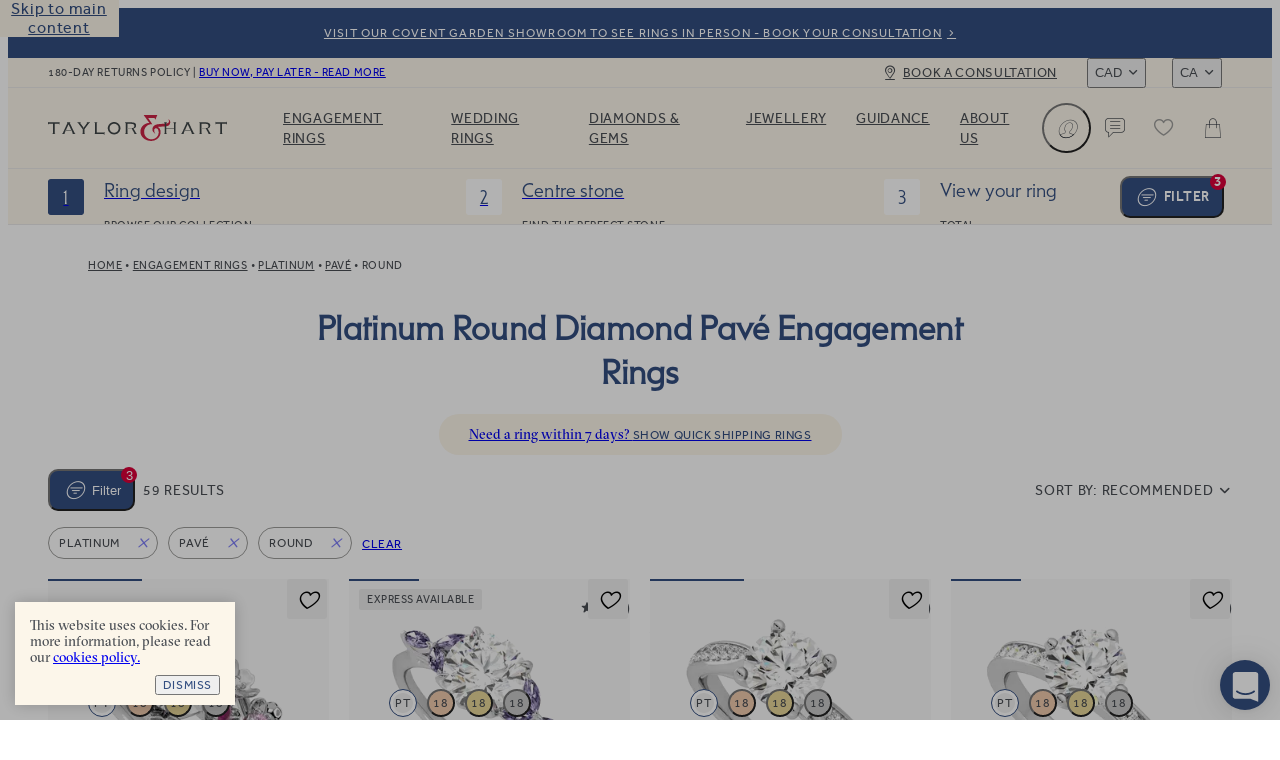

--- FILE ---
content_type: text/html
request_url: https://taylorandhart.com/ca/engagement-rings/platinum/pave/round/2
body_size: 102394
content:
<!doctype html>
<html  lang="en-ca" >
    <head>
        <meta charset="utf-8" />

        <!-- Start VWO Async SmartCode -->
        <link
            rel="preconnect"
            href="https://dev.visualwebsiteoptimizer.com"
        />
        <script
            type="text/javascript"
            id="vwoCode"
        >
            window._vwo_code || (function() {
            if (!1) {
                return
            }

            var account_id=909995,
            version=2.1,
            settings_tolerance=2000,
            hide_element='body',
            hide_element_style = 'opacity:0 !important;filter:alpha(opacity=0) !important;background:none !important',
            /* DO NOT EDIT BELOW THIS LINE */
            f=false,w=window,d=document,v=d.querySelector('#vwoCode'),cK='_vwo_'+account_id+'_settings',cc={};try{var c=JSON.parse(localStorage.getItem('_vwo_'+account_id+'_config'));cc=c&&typeof c==='object'?c:{}}catch(e){}var stT=cc.stT==='session'?w.sessionStorage:w.localStorage;code={use_existing_jquery:function(){return typeof use_existing_jquery!=='undefined'?use_existing_jquery:undefined},library_tolerance:function(){return typeof library_tolerance!=='undefined'?library_tolerance:undefined},settings_tolerance:function(){return cc.sT||settings_tolerance},hide_element_style:function(){return'{'+(cc.hES||hide_element_style)+'}'},hide_element:function(){if(performance.getEntriesByName('first-contentful-paint')[0]){return''}return typeof cc.hE==='string'?cc.hE:hide_element},getVersion:function(){return version},finish:function(e){if(!f){f=true;var t=d.getElementById('_vis_opt_path_hides');if(t)t.parentNode.removeChild(t);if(e)(new Image).src='https://dev.visualwebsiteoptimizer.com/ee.gif?a='+account_id+e}},finished:function(){return f},addScript:function(e){var t=d.createElement('script');t.type='text/javascript';if(e.src){t.src=e.src}else{t.text=e.text}d.getElementsByTagName('head')[0].appendChild(t)},load:function(e,t){var i=this.getSettings(),n=d.createElement('script'),r=this;t=t||{};if(i){n.textContent=i;d.getElementsByTagName('head')[0].appendChild(n);if(!w.VWO||VWO.caE){stT.removeItem(cK);r.load(e)}}else{var o=new XMLHttpRequest;o.open('GET',e,true);o.withCredentials=!t.dSC;o.responseType=t.responseType||'text';o.onload=function(){if(t.onloadCb){return t.onloadCb(o,e)}if(o.status===200){_vwo_code.addScript({text:o.responseText})}else{_vwo_code.finish('&e=loading_failure:'+e)}};o.onerror=function(){if(t.onerrorCb){return t.onerrorCb(e)}_vwo_code.finish('&e=loading_failure:'+e)};o.send()}},getSettings:function(){try{var e=stT.getItem(cK);if(!e){return}e=JSON.parse(e);if(Date.now()>e.e){stT.removeItem(cK);return}return e.s}catch(e){return}},init:function(){if(d.URL.indexOf('__vwo_disable__')>-1)return;var e=this.settings_tolerance();w._vwo_settings_timer=setTimeout(function(){_vwo_code.finish();stT.removeItem(cK)},e);var t;if(this.hide_element()!=='body'){t=d.createElement('style');var i=this.hide_element(),n=i?i+this.hide_element_style():'',r=d.getElementsByTagName('head')[0];t.setAttribute('id','_vis_opt_path_hides');v&&t.setAttribute('nonce',v.nonce);t.setAttribute('type','text/css');if(t.styleSheet)t.styleSheet.cssText=n;else t.appendChild(d.createTextNode(n));r.appendChild(t)}else{t=d.getElementsByTagName('head')[0];var n=d.createElement('div');n.style.cssText='z-index: 2147483647 !important;position: fixed !important;left: 0 !important;top: 0 !important;width: 100% !important;height: 100% !important;background: white !important;';n.setAttribute('id','_vis_opt_path_hides');n.classList.add('_vis_hide_layer');t.parentNode.insertBefore(n,t.nextSibling)}var o='https://dev.visualwebsiteoptimizer.com/j.php?a='+account_id+'&u='+encodeURIComponent(d.URL)+'&vn='+version;if(w.location.search.indexOf('_vwo_xhr')!==-1){this.addScript({src:o})}else{this.load(o+'&x=true')}}};w._vwo_code=code;code.init();})();
        </script>
        <!-- End VWO Async SmartCode -->

        <script>
            ;((options) => {
                var h,
                    scriptTag,
                    option,
                    apiMessage = 'The Google Maps JavaScript API',
                    GOOGLE = 'google',
                    IMPORTLIB = 'importLibrary',
                    PARAM = '__ib__',
                    doc = document,
                    google = window
                google = google[GOOGLE] || (google[GOOGLE] = {})

                var maps = google.maps || (google.maps = {}),
                    libs = new Set(),
                    searchParams = new URLSearchParams(),
                    init = () =>
                        h ||
                        (h = new Promise(async (resolve, reject) => {
                            await (scriptTag = doc.createElement('script'))

                            searchParams.set('libraries', [...libs] + '')
                            for (option in options)
                                searchParams.set(
                                    option.replace(
                                        /[A-Z]/g,
                                        (t) => '_' + t[0].toLowerCase()
                                    ),
                                    options[option]
                                )
                            searchParams.set(
                                'callback',
                                GOOGLE + '.maps.' + PARAM
                            )

                            scriptTag.src =
                                `https://maps.${GOOGLE}apis.com/maps/api/js?` +
                                searchParams
                            maps[PARAM] = resolve
                            scriptTag.onerror = () =>
                                (h = reject(
                                    Error(apiMessage + ' could not load.')
                                ))
                            scriptTag.nonce =
                                doc.querySelector('script[nonce]')?.nonce || ''
                            doc.head.append(scriptTag)
                        }))

                maps[IMPORTLIB]
                    ? console.warn(
                          apiMessage + ' only loads once. Ignoring:',
                          options
                      )
                    : (maps[IMPORTLIB] = (f, ...n) =>
                          libs.add(f) &&
                          init().then(() => maps[IMPORTLIB](f, ...n)))
            })({
                key: 'AIzaSyAco-SmzFBMFFKSwatZWwIv5Wif7a30nwQ',
                v: 'weekly',
                // Use the 'v' parameter to indicate the version to use (weekly, beta, alpha, etc.).
                // Add other bootstrap parameters as needed, using camel case.
            })
        </script>

        <link
            rel="icon"
            href="/favicon.ico"
        />
        <meta
            name="viewport"
            content="width=device-width, initial-scale=1.0"
        />
        <!-- prettier-ignore -->
        <title>Platinum Round Diamond Pavé Engagement Rings • Taylor &amp; Hart</title>

        <link
            rel="apple-touch-icon"
            sizes="180x180"
            href="/apple-touch-icon.png"
        />
        <link
            rel="icon"
            type="image/png"
            sizes="32x32"
            href="/favicon-32x32.png"
        />
        <link
            rel="icon"
            type="image/png"
            sizes="194x194"
            href="/favicon-194x194.png"
        />
        <link
            rel="icon"
            type="image/png"
            sizes="192x192"
            href="/android-chrome-192x192.png"
        />
        <link
            rel="icon"
            type="image/png"
            sizes="512x512"
            href="/android-chrome-512x512.png"
        />
        <link
            rel="icon"
            type="image/png"
            sizes="16x16"
            href="/favicon-16x16.png"
        />
        <link
            rel="mask-icon"
            href="/safari-pinned-tab.svg"
            color="#34489b"
        />
        <meta
            name="apple-mobile-web-app-title"
            content="T&amp;H"
        />
        <meta
            name="application-name"
            content="T&amp;H"
        />
        <meta
            name="msapplication-TileColor"
            content="#34489b"
        />
        <meta
            name="theme-color"
            content="#ffffff"
        />

        <link
            href="/iphone5_splash.png"
            media="(device-width: 320px) and (device-height: 568px) and (-webkit-device-pixel-ratio: 2)"
            rel="apple-touch-startup-image"
        />
        <link
            href="/iphone6_splash.png"
            media="(device-width: 375px) and (device-height: 667px) and (-webkit-device-pixel-ratio: 2)"
            rel="apple-touch-startup-image"
        />
        <link
            href="/iphoneplus_splash.png"
            media="(device-width: 621px) and (device-height: 1104px) and (-webkit-device-pixel-ratio: 3)"
            rel="apple-touch-startup-image"
        />
        <link
            href="/iphonex_splash.png"
            media="(device-width: 375px) and (device-height: 812px) and (-webkit-device-pixel-ratio: 3)"
            rel="apple-touch-startup-image"
        />
        <link
            href="/iphonexr_splash.png"
            media="(device-width: 414px) and (device-height: 896px) and (-webkit-device-pixel-ratio: 2)"
            rel="apple-touch-startup-image"
        />
        <link
            href="/iphonexsmax_splash.png"
            media="(device-width: 414px) and (device-height: 896px) and (-webkit-device-pixel-ratio: 3)"
            rel="apple-touch-startup-image"
        />
        <link
            href="/ipad_splash.png"
            media="(device-width: 768px) and (device-height: 1024px) and (-webkit-device-pixel-ratio: 2)"
            rel="apple-touch-startup-image"
        />
        <link
            href="/ipadpro1_splash.png"
            media="(device-width: 834px) and (device-height: 1112px) and (-webkit-device-pixel-ratio: 2)"
            rel="apple-touch-startup-image"
        />
        <link
            href="/ipadpro3_splash.png"
            media="(device-width: 834px) and (device-height: 1194px) and (-webkit-device-pixel-ratio: 2)"
            rel="apple-touch-startup-image"
        />
        <link
            href="/ipadpro2_splash.png"
            media="(device-width: 1024px) and (device-height: 1366px) and (-webkit-device-pixel-ratio: 2)"
            rel="apple-touch-startup-image"
        />
      <script type="module" crossorigin src="/assets-new/index-zFZzErKK.js"></script>
      <link rel="stylesheet" crossorigin href="/assets-new/index-ByEXLxv5.css">
    <meta charset="utf-8">
<meta name="viewport" content="width=device-width, initial-scale=1">

<link rel="canonical" href="https://taylorandhart.com/ca/engagement-rings/platinum/pave/round/2">
<link rel="alternate" hreflang="x-default" href="https://taylorandhart.com/engagement-rings/platinum/pave/round/2">
<link rel="alternate" hreflang="en-gb" href="https://taylorandhart.com/engagement-rings/platinum/pave/round/2">
<link rel="alternate" hreflang="en-us" href="https://taylorandhart.com/us/engagement-rings/platinum/pave/round/2">
<link rel="alternate" hreflang="en-at" href="https://taylorandhart.com/eu/engagement-rings/platinum/pave/round/2">
<link rel="alternate" hreflang="en-be" href="https://taylorandhart.com/eu/engagement-rings/platinum/pave/round/2">
<link rel="alternate" hreflang="en-bg" href="https://taylorandhart.com/eu/engagement-rings/platinum/pave/round/2">
<link rel="alternate" hreflang="en-cy" href="https://taylorandhart.com/eu/engagement-rings/platinum/pave/round/2">
<link rel="alternate" hreflang="en-cz" href="https://taylorandhart.com/eu/engagement-rings/platinum/pave/round/2">
<link rel="alternate" hreflang="en-de" href="https://taylorandhart.com/eu/engagement-rings/platinum/pave/round/2">
<link rel="alternate" hreflang="en-dk" href="https://taylorandhart.com/eu/engagement-rings/platinum/pave/round/2">
<link rel="alternate" hreflang="en-ee" href="https://taylorandhart.com/eu/engagement-rings/platinum/pave/round/2">
<link rel="alternate" hreflang="en-es" href="https://taylorandhart.com/eu/engagement-rings/platinum/pave/round/2">
<link rel="alternate" hreflang="en-fi" href="https://taylorandhart.com/eu/engagement-rings/platinum/pave/round/2">
<link rel="alternate" hreflang="en-fr" href="https://taylorandhart.com/eu/engagement-rings/platinum/pave/round/2">
<link rel="alternate" hreflang="en-gr" href="https://taylorandhart.com/eu/engagement-rings/platinum/pave/round/2">
<link rel="alternate" hreflang="en-hr" href="https://taylorandhart.com/eu/engagement-rings/platinum/pave/round/2">
<link rel="alternate" hreflang="en-hu" href="https://taylorandhart.com/eu/engagement-rings/platinum/pave/round/2">
<link rel="alternate" hreflang="en-it" href="https://taylorandhart.com/eu/engagement-rings/platinum/pave/round/2">
<link rel="alternate" hreflang="en-lt" href="https://taylorandhart.com/eu/engagement-rings/platinum/pave/round/2">
<link rel="alternate" hreflang="en-lu" href="https://taylorandhart.com/eu/engagement-rings/platinum/pave/round/2">
<link rel="alternate" hreflang="en-lv" href="https://taylorandhart.com/eu/engagement-rings/platinum/pave/round/2">
<link rel="alternate" hreflang="en-mt" href="https://taylorandhart.com/eu/engagement-rings/platinum/pave/round/2">
<link rel="alternate" hreflang="en-nl" href="https://taylorandhart.com/eu/engagement-rings/platinum/pave/round/2">
<link rel="alternate" hreflang="en-pl" href="https://taylorandhart.com/eu/engagement-rings/platinum/pave/round/2">
<link rel="alternate" hreflang="en-ro" href="https://taylorandhart.com/eu/engagement-rings/platinum/pave/round/2">
<link rel="alternate" hreflang="en-se" href="https://taylorandhart.com/eu/engagement-rings/platinum/pave/round/2">
<link rel="alternate" hreflang="en-si" href="https://taylorandhart.com/eu/engagement-rings/platinum/pave/round/2">
<link rel="alternate" hreflang="en-sk" href="https://taylorandhart.com/eu/engagement-rings/platinum/pave/round/2">
<link rel="alternate" hreflang="en-ie" href="https://taylorandhart.com/ie/engagement-rings/platinum/pave/round/2">
<link rel="alternate" hreflang="en-au" href="https://taylorandhart.com/au/engagement-rings/platinum/pave/round/2">
<link rel="alternate" hreflang="en-ca" href="https://taylorandhart.com/ca/engagement-rings/platinum/pave/round/2">
<link rel="alternate" hreflang="en-nz" href="https://taylorandhart.com/nz/engagement-rings/platinum/pave/round/2">
<meta name="description" content="Drawing together timeless design with modern artistry, our collection of platinum round diamond pavé engagement rings offers you an exciting selection of unique rings, allowing you to find a design that speaks to love you share with your partner.">
<meta name="robots" content="noindex, nofollow">
<link rel="preload" href="/assets-new/mail_sent-BA93u0Z4.svg" as="image" type="image/svg+xml" />
<link rel="preload" href="/assets-new/taylor-and-hart-logo-alt-DJLF6C-R.svg" as="image" type="image/svg+xml" />
<link rel="preload" href="/assets-new/TH-Icons-DBH_yfrR.svg" as="image" type="image/svg+xml" />
<link rel="modulepreload" crossorigin href="/assets-new/EngagementRings-DuMUszjQ.js">
<link rel="stylesheet" href="/assets-new/EngagementRings-DC_hxDXt.css">
<link rel="modulepreload" crossorigin href="/assets-new/AppFooter-D1PTy6TL.js">
<link rel="stylesheet" href="/assets-new/AppFooter-dS0iR0yL.css">
<link rel="modulepreload" crossorigin href="/assets-new/Image-B6Mhn8Pd.js">
<link rel="stylesheet" href="/assets-new/Image-BZUVgGCk.css">
<link rel="modulepreload" crossorigin href="/assets-new/IntercomLauncher-_tq9gIWD.js">
<link rel="stylesheet" href="/assets-new/IntercomLauncher-Ca4aO2Qk.css">
<link rel="modulepreload" crossorigin href="/assets-new/TooltipCmsViewer-BLubEVB5.js">
<link rel="modulepreload" crossorigin href="/assets-new/PreHeader-o6k0UQa_.js">
<link rel="stylesheet" href="/assets-new/PreHeader-DrWhtBE8.css">
<link rel="modulepreload" crossorigin href="/assets-new/AppHeader-Cjsk1lnm.js">
<link rel="stylesheet" href="/assets-new/AppHeader-WCSXhnIw.css">
<link rel="preload" href="/assets-new/taylor-and-hart-logo-t0cCDQkv.svg" as="image" type="image/svg+xml" />
<link rel="modulepreload" crossorigin href="/assets-new/FilterButton-D-TC9IKY.js">
<link rel="stylesheet" href="/assets-new/FilterButton-Ba2f_ScU.css">
<link rel="modulepreload" crossorigin href="/assets-new/ProgressIndicatorLinear-B92MumUN.js">
<link rel="stylesheet" href="/assets-new/ProgressIndicatorLinear-Ben0hLo3.css">
<link rel="modulepreload" crossorigin href="/assets-new/HeaderMenuDesktop-CgPZd5on.js">
<link rel="stylesheet" href="/assets-new/HeaderMenuDesktop-Du_9oPME.css">
<link rel="modulepreload" crossorigin href="/assets-new/SubMenuSection-Dw3szH_9.js">
<link rel="stylesheet" href="/assets-new/SubMenuSection-BRJjOgtu.css">
<link rel="modulepreload" crossorigin href="/assets-new/ProductBreadcrumbs-BcoFw5LP.js">
<link rel="stylesheet" href="/assets-new/ProductBreadcrumbs-D3QPQWzG.css">
<link rel="modulepreload" crossorigin href="/assets-new/Breadcrumbs-CboSdcp1.js">
<link rel="stylesheet" href="/assets-new/Breadcrumbs-J5NZ2z-T.css">
<link rel="modulepreload" crossorigin href="/assets-new/ProductGrid-Dk-FRXhg.js">
<link rel="stylesheet" href="/assets-new/ProductGrid-DDgQJibk.css">
<link rel="modulepreload" crossorigin href="/assets-new/SortingDropdown-jooRwKIt.js">
<link rel="stylesheet" href="/assets-new/SortingDropdown-BTgzUj_y.css">
<link rel="modulepreload" crossorigin href="/assets-new/Pagination-DQoS4R_0.js">
<link rel="stylesheet" href="/assets-new/Pagination-C1xY8QZ-.css">
<link rel="modulepreload" crossorigin href="/assets-new/FacetedContent-CABVPn2F.js">
<link rel="stylesheet" href="/assets-new/FacetedContent-ujXuqggV.css">
<link rel="modulepreload" crossorigin href="/assets-new/ProductCard-CR-IwoGv.js">
<link rel="modulepreload" crossorigin href="/assets-new/CardWithImage-Udp7qS2a.js">
<link rel="stylesheet" href="/assets-new/CardWithImage-D2D7DIba.css">
<link rel="modulepreload" crossorigin href="/assets-new/CarouselScrollIndicator-DvplSfyO.js">
<link rel="stylesheet" href="/assets-new/CarouselScrollIndicator-Db9TgQme.css">
<link rel="modulepreload" crossorigin href="/assets-new/SaveForLaterButton-CYtActaG.js">
<link rel="stylesheet" href="/assets-new/SaveForLaterButton-DpYT7Zz9.css">
</head>

    <body  >
        <div id="app" data-server-rendered="true"><div data-v-1e795ea2><!--[--><a href="#main" class="skip-link" tabindex="0" data-v-5604fbd7> Skip to main content </a><a class="menu-item-link pre-header" href="/ca/about-us/contacts" target="_self" data-v-5604fbd7 data-v-a1be0d71 data-v-72ec7b45><!--[--><!--[--><div class="pre-header-content" data-v-a1be0d71>Visit our Covent Garden Showroom to see rings in person - book your consultation</div><div class="curtain" data-v-a1be0d71></div><!--]--><!--]--></a><header class="app-header" style="top:0px;transition:top NaNs var(--timing-function-easing-emphasized);" data-v-5604fbd7 data-v-6fa93278><div class="top-bar" data-v-6fa93278 data-v-67b664be><div class="top-bar-wrapper" data-v-67b664be><div class="top-bar-account" data-v-67b664be><button class="link medium size-14 th-button account" type="button" aria-label="Account" data-v-67b664be style="--v077d1500:var(--green);--v9f8464d4:var(--blue);--v20fd294c:var(--white);--v0f48b85e:var(--blue);--v66829340:var(--green);" data-v-42c7868d><i class="icon icon-leading" data-v-42c7868d style="--effa653c:var(--icon-profile);" data-v-977812cd></i><!--[-->Login<!--]--><!----></button></div><div class="site-wide-message" data-v-67b664be>180-day returns policy <span data-v-67b664be> | </span><a href="/ca/about-us/payment-options" class="menu-item-link" target="_self" data-v-67b664be data-v-72ec7b45><!--[--><!--[-->Buy now, pay later - read more<!--]--><!--]--></a></div><a class="menu-item-link book-a-consultation" href="/ca/about-us/contacts" target="_self" data-v-67b664be data-v-72ec7b45><!--[--><!--[-->Book a consultation<!--]--><!--]--></a><div class="switchers" data-v-67b664be><div class="up menu-drop-down menu-drop-down currency-switcher" data-v-67b664be data-v-23ae3bdc data-v-e0f4b47b><button class="menu-button" tabindex="0" data-v-e0f4b47b>CAD</button><!----></div><div class="up menu-drop-down menu-drop-down region-switcher" data-v-67b664be data-v-0c9b38c2 data-v-e0f4b47b><button class="menu-button" tabindex="0" data-v-e0f4b47b>CA</button><!----></div></div></div></div><div class="header-content" data-v-6fa93278><!----><a class="logo" href="/ca" replace="false" data-v-6fa93278 data-v-72ec7b45><!--[-->Taylor &amp; Hart<!--]--></a><nav class="header-menu" data-allow-mismatch data-v-6fa93278 data-v-4d1ebd6e><div class="header-menu-mobile-wrapper" data-v-4d1ebd6e><!----></div><ol class="main-menu-list" data-v-4d1ebd6e data-v-690e7cca><!--[--><!--[--><li class="main-menu-item" data-v-690e7cca><a href="/ca/engagement-rings" class="header-link main-menu-item-link" target="_self" aria-haspopup="true" data-v-690e7cca data-v-72ec7b45><!--[--><!--[-->Engagement Rings<!--]--><!--]--></a><div class="sub-menu" aria-label="submenu" data-v-690e7cca><div class="sub-menu-container" data-v-690e7cca><!----><div class="sub-menu-sections" data-v-690e7cca><!--[--><div class="sub-menu-section" data-v-690e7cca data-v-2607e209><!----><ul class="list" data-v-2607e209><!--[--><li class="large item" data-v-2607e209><a href="/ca/engagement-rings" class="header-link link" target="_self" data-v-2607e209 data-v-72ec7b45><!--[--><!--[--><!----><!----><span class="item-title" data-v-2607e209>Engagement rings</span><!--]--><!--]--></a></li><li class="normal item" data-v-2607e209><a href="/ca/engagement-rings" class="header-link link" target="_self" data-v-2607e209 data-v-72ec7b45><!--[--><!--[--><!----><!----><span class="item-title" data-v-2607e209>Browse Our Collection</span><!--]--><!--]--></a></li><li class="normal item" data-v-2607e209><a class="header-link link" href="/ca/custom-engagement-rings" target="_self" data-v-2607e209 data-v-72ec7b45><!--[--><!--[--><!----><!----><span class="item-title" data-v-2607e209>Design a Custom Ring</span><!--]--><!--]--></a></li><li class="normal item" data-v-2607e209><a href="/ca/ready-to-go" class="header-link link" target="_self" data-v-2607e209 data-v-72ec7b45><!--[--><!--[--><!----><!----><span class="item-title" data-v-2607e209>Quick shipping rings</span><!--]--><!--]--></a></li><li class="normal item" data-v-2607e209><a href="/ca/top-ten-engagement-rings" class="header-link link" target="_self" data-v-2607e209 data-v-72ec7b45><!--[--><!--[--><!----><!----><span class="item-title" data-v-2607e209>Top ten designs</span><!--]--><!--]--></a></li><li class="normal item" data-v-2607e209><a href="/ca/about-us/customer-reviews" class="header-link link" target="_self" data-v-2607e209 data-v-72ec7b45><!--[--><!--[--><!----><!----><span class="item-title" data-v-2607e209>Reviews</span><!--]--><!--]--></a></li><!--]--></ul></div><div class="sub-menu-section" data-v-690e7cca data-v-2607e209><span class="title" data-v-2607e209>By Metal</span><ul class="list" data-v-2607e209><!--[--><li class="with-icon normal item" data-v-2607e209><a href="/ca/engagement-rings/platinum" class="header-link link" target="_self" data-v-2607e209 data-v-72ec7b45><!--[--><!--[--><!----><div class="icon" data-v-2607e209><picture class="component-image" data-v-2607e209 data-v-37bd7db2><!--[--><source srcset="https://taylorandhart.com/cms-media/2022/10/metal-platinum.svg 1x, https://taylorandhart.com/cms-media/2022/10/metal-platinum.svg 2x" type="image/svg+xml" data-v-37bd7db2><!--]--><img alt="Platinum" class="contain image" loading="lazy" src="https://taylorandhart.com/cms-media/2022/10/metal-platinum.svg" data-v-37bd7db2></picture></div><span class="item-title" data-v-2607e209>Platinum</span><!--]--><!--]--></a></li><li class="with-icon normal item" data-v-2607e209><a href="/ca/engagement-rings/18k-yellow-gold" class="header-link link" target="_self" data-v-2607e209 data-v-72ec7b45><!--[--><!--[--><!----><div class="icon" data-v-2607e209><picture class="component-image" data-v-2607e209 data-v-37bd7db2><!--[--><source srcset="https://taylorandhart.com/cms-media/2022/10/metal-yellow-gold.svg 1x, https://taylorandhart.com/cms-media/2022/10/metal-yellow-gold.svg 2x" type="image/svg+xml" data-v-37bd7db2><!--]--><img alt="Yellow Gold" class="contain image" loading="lazy" src="https://taylorandhart.com/cms-media/2022/10/metal-yellow-gold.svg" data-v-37bd7db2></picture></div><span class="item-title" data-v-2607e209>Yellow Gold</span><!--]--><!--]--></a></li><li class="with-icon normal item" data-v-2607e209><a href="/ca/engagement-rings/18k-rose-gold" class="header-link link" target="_self" data-v-2607e209 data-v-72ec7b45><!--[--><!--[--><!----><div class="icon" data-v-2607e209><picture class="component-image" data-v-2607e209 data-v-37bd7db2><!--[--><source srcset="https://taylorandhart.com/cms-media/2022/10/metal-rose-gold.svg 1x, https://taylorandhart.com/cms-media/2022/10/metal-rose-gold.svg 2x" type="image/svg+xml" data-v-37bd7db2><!--]--><img alt="metal rose gold" class="contain image" loading="lazy" src="https://taylorandhart.com/cms-media/2022/10/metal-rose-gold.svg" data-v-37bd7db2></picture></div><span class="item-title" data-v-2607e209>Rose Gold </span><!--]--><!--]--></a></li><li class="with-icon normal item" data-v-2607e209><a href="/ca/engagement-rings/18k-white-gold" class="header-link link" target="_self" data-v-2607e209 data-v-72ec7b45><!--[--><!--[--><!----><div class="icon" data-v-2607e209><picture class="component-image" data-v-2607e209 data-v-37bd7db2><!--[--><source srcset="https://taylorandhart.com/cms-media/2022/10/metal-white-gold.svg 1x, https://taylorandhart.com/cms-media/2022/10/metal-white-gold.svg 2x" type="image/svg+xml" data-v-37bd7db2><!--]--><img alt="metal white gold" class="contain image" loading="lazy" src="https://taylorandhart.com/cms-media/2022/10/metal-white-gold.svg" data-v-37bd7db2></picture></div><span class="item-title" data-v-2607e209>White Gold</span><!--]--><!--]--></a></li><!--]--></ul></div><div class="sub-menu-section" data-v-690e7cca data-v-2607e209><span class="title" data-v-2607e209>By Shape</span><ul class="list" data-v-2607e209><!--[--><li class="with-icon normal item" data-v-2607e209><a href="/ca/engagement-rings/all-metals/all-ring-styles/oval" class="header-link link" target="_self" data-v-2607e209 data-v-72ec7b45><!--[--><!--[--><!----><div class="icon" data-v-2607e209><picture class="component-image" data-v-2607e209 data-v-37bd7db2><!--[--><source srcset="https://taylorandhart.com/cms-media/2023/01/shape-oval.svg 1x, https://taylorandhart.com/cms-media/2023/01/shape-oval.svg 2x" type="image/svg+xml" data-v-37bd7db2><!--]--><img alt="shape oval 2" class="contain image" loading="lazy" src="https://taylorandhart.com/cms-media/2023/01/shape-oval.svg" data-v-37bd7db2></picture></div><span class="item-title" data-v-2607e209>Oval</span><!--]--><!--]--></a></li><li class="with-icon normal item" data-v-2607e209><a href="/ca/engagement-rings/all-metals/all-ring-styles/marquise" class="header-link link" target="_self" data-v-2607e209 data-v-72ec7b45><!--[--><!--[--><!----><div class="icon" data-v-2607e209><picture class="component-image" data-v-2607e209 data-v-37bd7db2><!--[--><source srcset="https://taylorandhart.com/cms-media/2023/01/shape-marquise.svg 1x, https://taylorandhart.com/cms-media/2023/01/shape-marquise.svg 2x" type="image/svg+xml" data-v-37bd7db2><!--]--><img alt="shape marquise 2" class="contain image" loading="lazy" src="https://taylorandhart.com/cms-media/2023/01/shape-marquise.svg" data-v-37bd7db2></picture></div><span class="item-title" data-v-2607e209>Мarquise</span><!--]--><!--]--></a></li><li class="with-icon normal item" data-v-2607e209><a href="/ca/engagement-rings/all-metals/all-ring-styles/round" class="header-link link" target="_self" data-v-2607e209 data-v-72ec7b45><!--[--><!--[--><!----><div class="icon" data-v-2607e209><picture class="component-image" data-v-2607e209 data-v-37bd7db2><!--[--><source srcset="https://taylorandhart.com/cms-media/2023/01/shape-round.svg 1x, https://taylorandhart.com/cms-media/2023/01/shape-round.svg 2x" type="image/svg+xml" data-v-37bd7db2><!--]--><img alt="shape round 2" class="contain image" loading="lazy" src="https://taylorandhart.com/cms-media/2023/01/shape-round.svg" data-v-37bd7db2></picture></div><span class="item-title" data-v-2607e209>Round</span><!--]--><!--]--></a></li><li class="with-icon normal item" data-v-2607e209><a href="/ca/engagement-rings/all-metals/all-ring-styles/princess" class="header-link link" target="_self" data-v-2607e209 data-v-72ec7b45><!--[--><!--[--><!----><div class="icon" data-v-2607e209><picture class="component-image" data-v-2607e209 data-v-37bd7db2><!--[--><source srcset="https://taylorandhart.com/cms-media/2023/01/shape-princess.svg 1x, https://taylorandhart.com/cms-media/2023/01/shape-princess.svg 2x" type="image/svg+xml" data-v-37bd7db2><!--]--><img alt="shape princess 2" class="contain image" loading="lazy" src="https://taylorandhart.com/cms-media/2023/01/shape-princess.svg" data-v-37bd7db2></picture></div><span class="item-title" data-v-2607e209>Princess</span><!--]--><!--]--></a></li><li class="with-icon normal item" data-v-2607e209><a href="/ca/engagement-rings/all-metals/all-ring-styles/pear" class="header-link link" target="_self" data-v-2607e209 data-v-72ec7b45><!--[--><!--[--><!----><div class="icon" data-v-2607e209><picture class="component-image" data-v-2607e209 data-v-37bd7db2><!--[--><source srcset="https://taylorandhart.com/cms-media/2023/01/pear-up.svg 1x, https://taylorandhart.com/cms-media/2023/01/pear-up.svg 2x" type="image/svg+xml" data-v-37bd7db2><!--]--><img alt="Pear" class="contain image" loading="lazy" src="https://taylorandhart.com/cms-media/2023/01/pear-up.svg" data-v-37bd7db2></picture></div><span class="item-title" data-v-2607e209>Pear</span><!--]--><!--]--></a></li><li class="with-icon normal item" data-v-2607e209><a href="/ca/engagement-rings/all-metals/all-ring-styles/emerald" class="header-link link" target="_self" data-v-2607e209 data-v-72ec7b45><!--[--><!--[--><!----><div class="icon" data-v-2607e209><picture class="component-image" data-v-2607e209 data-v-37bd7db2><!--[--><source srcset="https://taylorandhart.com/cms-media/2022/10/shape-emerald.svg 1x, https://taylorandhart.com/cms-media/2022/10/shape-emerald.svg 2x" type="image/svg+xml" data-v-37bd7db2><!--]--><img alt="Emerald" class="contain image" loading="lazy" src="https://taylorandhart.com/cms-media/2022/10/shape-emerald.svg" data-v-37bd7db2></picture></div><span class="item-title" data-v-2607e209>Emerald</span><!--]--><!--]--></a></li><li class="with-icon normal item" data-v-2607e209><a href="/ca/engagement-rings/all-metals/all-ring-styles/heart" class="header-link link" target="_self" data-v-2607e209 data-v-72ec7b45><!--[--><!--[--><!----><div class="icon" data-v-2607e209><picture class="component-image" data-v-2607e209 data-v-37bd7db2><!--[--><source srcset="https://taylorandhart.com/cms-media/2022/10/shape-heart.svg 1x, https://taylorandhart.com/cms-media/2022/10/shape-heart.svg 2x" type="image/svg+xml" data-v-37bd7db2><!--]--><img alt="Heart" class="contain image" loading="lazy" src="https://taylorandhart.com/cms-media/2022/10/shape-heart.svg" data-v-37bd7db2></picture></div><span class="item-title" data-v-2607e209>Heart</span><!--]--><!--]--></a></li><li class="with-icon normal item" data-v-2607e209><a href="/ca/engagement-rings/all-metals/all-ring-styles/cushion" class="header-link link" target="_self" data-v-2607e209 data-v-72ec7b45><!--[--><!--[--><!----><div class="icon" data-v-2607e209><picture class="component-image" data-v-2607e209 data-v-37bd7db2><!--[--><source srcset="https://taylorandhart.com/cms-media/2022/10/shape-cushion.svg 1x, https://taylorandhart.com/cms-media/2022/10/shape-cushion.svg 2x" type="image/svg+xml" data-v-37bd7db2><!--]--><img alt="Cushion" class="contain image" loading="lazy" src="https://taylorandhart.com/cms-media/2022/10/shape-cushion.svg" data-v-37bd7db2></picture></div><span class="item-title" data-v-2607e209>Cushion</span><!--]--><!--]--></a></li><li class="with-icon normal item" data-v-2607e209><a href="/ca/engagement-rings/all-metals/all-ring-styles/asscher" class="header-link link" target="_self" data-v-2607e209 data-v-72ec7b45><!--[--><!--[--><!----><div class="icon" data-v-2607e209><picture class="component-image" data-v-2607e209 data-v-37bd7db2><!--[--><source srcset="https://taylorandhart.com/cms-media/2022/10/shape-asscher.svg 1x, https://taylorandhart.com/cms-media/2022/10/shape-asscher.svg 2x" type="image/svg+xml" data-v-37bd7db2><!--]--><img alt="Asscher" class="contain image" loading="lazy" src="https://taylorandhart.com/cms-media/2022/10/shape-asscher.svg" data-v-37bd7db2></picture></div><span class="item-title" data-v-2607e209>Asscher</span><!--]--><!--]--></a></li><li class="with-icon normal item" data-v-2607e209><a href="/ca/engagement-rings/all-metals/all-ring-styles/radiant" class="header-link link" target="_self" data-v-2607e209 data-v-72ec7b45><!--[--><!--[--><!----><div class="icon" data-v-2607e209><picture class="component-image" data-v-2607e209 data-v-37bd7db2><!--[--><source srcset="https://taylorandhart.com/cms-media/2022/10/shape-radiant.svg 1x, https://taylorandhart.com/cms-media/2022/10/shape-radiant.svg 2x" type="image/svg+xml" data-v-37bd7db2><!--]--><img alt="Radiant" class="contain image" loading="lazy" src="https://taylorandhart.com/cms-media/2022/10/shape-radiant.svg" data-v-37bd7db2></picture></div><span class="item-title" data-v-2607e209>Radiant</span><!--]--><!--]--></a></li><li class="with-icon normal item" data-v-2607e209><a href="/ca/engagement-rings/all-metals/all-ring-styles/hexagonal" class="header-link link" target="_self" data-v-2607e209 data-v-72ec7b45><!--[--><!--[--><!----><div class="icon" data-v-2607e209><picture class="component-image" data-v-2607e209 data-v-37bd7db2><!--[--><source srcset="https://taylorandhart.com/cms-media/2022/10/shape-hexagonal.svg 1x, https://taylorandhart.com/cms-media/2022/10/shape-hexagonal.svg 2x" type="image/svg+xml" data-v-37bd7db2><!--]--><img alt="Hexagonal" class="contain image" loading="lazy" src="https://taylorandhart.com/cms-media/2022/10/shape-hexagonal.svg" data-v-37bd7db2></picture></div><span class="item-title" data-v-2607e209>Hexagonal</span><!--]--><!--]--></a></li><!--]--></ul></div><div class="sub-menu-section" data-v-690e7cca data-v-2607e209><span class="title" data-v-2607e209>By Design</span><ul class="list" data-v-2607e209><!--[--><li class="with-icon normal item" data-v-2607e209><a href="/ca/engagement-rings/all-metals/solitaire" class="header-link link" target="_self" data-v-2607e209 data-v-72ec7b45><!--[--><!--[--><!----><div class="icon" data-v-2607e209><picture class="component-image" data-v-2607e209 data-v-37bd7db2><!--[--><source srcset="https://taylorandhart.com/cms-media/2023/01/Classic_1.svg 1x, https://taylorandhart.com/cms-media/2023/01/Classic_1.svg 2x" type="image/svg+xml" data-v-37bd7db2><!--]--><img alt="classic_1" class="contain image" loading="lazy" src="https://taylorandhart.com/cms-media/2023/01/Classic_1.svg" data-v-37bd7db2></picture></div><span class="item-title" data-v-2607e209>Solitaire</span><!--]--><!--]--></a></li><li class="with-icon normal item" data-v-2607e209><a href="/ca/engagement-rings/all-metals/halo" class="header-link link" target="_self" data-v-2607e209 data-v-72ec7b45><!--[--><!--[--><!----><div class="icon" data-v-2607e209><picture class="component-image" data-v-2607e209 data-v-37bd7db2><!--[--><source srcset="https://taylorandhart.com/cms-media/2023/01/Halo-1.svg 1x, https://taylorandhart.com/cms-media/2023/01/Halo-1.svg 2x" type="image/svg+xml" data-v-37bd7db2><!--]--><img alt="halo 2" class="contain image" loading="lazy" src="https://taylorandhart.com/cms-media/2023/01/Halo-1.svg" data-v-37bd7db2></picture></div><span class="item-title" data-v-2607e209>Halo</span><!--]--><!--]--></a></li><li class="with-icon normal item" data-v-2607e209><a href="/ca/engagement-rings/all-metals/pave" class="header-link link" target="_self" data-v-2607e209 data-v-72ec7b45><!--[--><!--[--><!----><div class="icon" data-v-2607e209><picture class="component-image" data-v-2607e209 data-v-37bd7db2><!--[--><source srcset="https://taylorandhart.com/cms-media/2023/01/Pave-1.svg 1x, https://taylorandhart.com/cms-media/2023/01/Pave-1.svg 2x" type="image/svg+xml" data-v-37bd7db2><!--]--><img alt="pave 2" class="contain image" loading="lazy" src="https://taylorandhart.com/cms-media/2023/01/Pave-1.svg" data-v-37bd7db2></picture></div><span class="item-title" data-v-2607e209>Pave</span><!--]--><!--]--></a></li><li class="with-icon normal item" data-v-2607e209><a href="/ca/engagement-rings/all-metals/trilogy" class="header-link link" target="_self" data-v-2607e209 data-v-72ec7b45><!--[--><!--[--><!----><div class="icon" data-v-2607e209><picture class="component-image" data-v-2607e209 data-v-37bd7db2><!--[--><source srcset="https://taylorandhart.com/cms-media/2023/01/Trilogy-1.svg 1x, https://taylorandhart.com/cms-media/2023/01/Trilogy-1.svg 2x" type="image/svg+xml" data-v-37bd7db2><!--]--><img alt="trilogy 2" class="contain image" loading="lazy" src="https://taylorandhart.com/cms-media/2023/01/Trilogy-1.svg" data-v-37bd7db2></picture></div><span class="item-title" data-v-2607e209>Three stone </span><!--]--><!--]--></a></li><li class="with-icon normal item" data-v-2607e209><a href="/ca/engagement-rings/all-metals/toi_moi" class="header-link link" target="_self" data-v-2607e209 data-v-72ec7b45><!--[--><!--[--><!----><div class="icon" data-v-2607e209><picture class="component-image" data-v-2607e209 data-v-37bd7db2><!--[--><source srcset="https://taylorandhart.com/cms-media/2023/01/toi-et-moi.svg 1x, https://taylorandhart.com/cms-media/2023/01/toi-et-moi.svg 2x" type="image/svg+xml" data-v-37bd7db2><!--]--><img alt="toi et moi" class="contain image" loading="lazy" src="https://taylorandhart.com/cms-media/2023/01/toi-et-moi.svg" data-v-37bd7db2></picture></div><span class="item-title" data-v-2607e209>Toi et Moi </span><!--]--><!--]--></a></li><li class="with-icon normal item" data-v-2607e209><a href="/ca/engagement-rings/all-metals/gemstone_sides" class="header-link link" target="_self" data-v-2607e209 data-v-72ec7b45><!--[--><!--[--><!----><div class="icon" data-v-2607e209><picture class="component-image" data-v-2607e209 data-v-37bd7db2><!--[--><source srcset="https://taylorandhart.com/cms-media/2023/01/Colourful_1.svg 1x, https://taylorandhart.com/cms-media/2023/01/Colourful_1.svg 2x" type="image/svg+xml" data-v-37bd7db2><!--]--><img alt="colourful_1" class="contain image" loading="lazy" src="https://taylorandhart.com/cms-media/2023/01/Colourful_1.svg" data-v-37bd7db2></picture></div><span class="item-title" data-v-2607e209>colourful side gemstones</span><!--]--><!--]--></a></li><li class="with-icon normal item" data-v-2607e209><a href="/ca/engagement-rings/all-metals/all-ring-styles/all-shapes/floral" class="header-link link" target="_self" data-v-2607e209 data-v-72ec7b45><!--[--><!--[--><!----><div class="icon" data-v-2607e209><picture class="component-image" data-v-2607e209 data-v-37bd7db2><!--[--><source srcset="https://taylorandhart.com/cms-media/2023/01/Floral_1.svg 1x, https://taylorandhart.com/cms-media/2023/01/Floral_1.svg 2x" type="image/svg+xml" data-v-37bd7db2><!--]--><img alt="floral_1" class="contain image" loading="lazy" src="https://taylorandhart.com/cms-media/2023/01/Floral_1.svg" data-v-37bd7db2></picture></div><span class="item-title" data-v-2607e209>Floral </span><!--]--><!--]--></a></li><li class="with-icon normal item" data-v-2607e209><a href="/ca/engagement-rings/all-metals/all-ring-styles/all-shapes/vintage" class="header-link link" target="_self" data-v-2607e209 data-v-72ec7b45><!--[--><!--[--><!----><div class="icon" data-v-2607e209><picture class="component-image" data-v-2607e209 data-v-37bd7db2><!--[--><source srcset="https://taylorandhart.com/cms-media/2023/01/Vintage.svg 1x, https://taylorandhart.com/cms-media/2023/01/Vintage.svg 2x" type="image/svg+xml" data-v-37bd7db2><!--]--><img alt="vintage" class="contain image" loading="lazy" src="https://taylorandhart.com/cms-media/2023/01/Vintage.svg" data-v-37bd7db2></picture></div><span class="item-title" data-v-2607e209>Vintage</span><!--]--><!--]--></a></li><li class="with-icon normal item" data-v-2607e209><a href="/ca/engagement-rings/all-metals/all-ring-styles/all-shapes/art_deco" class="header-link link" target="_self" data-v-2607e209 data-v-72ec7b45><!--[--><!--[--><!----><div class="icon" data-v-2607e209><picture class="component-image" data-v-2607e209 data-v-37bd7db2><!--[--><source srcset="https://taylorandhart.com/cms-media/2023/01/Art_Deco.svg 1x, https://taylorandhart.com/cms-media/2023/01/Art_Deco.svg 2x" type="image/svg+xml" data-v-37bd7db2><!--]--><img alt="art_deco" class="contain image" loading="lazy" src="https://taylorandhart.com/cms-media/2023/01/Art_Deco.svg" data-v-37bd7db2></picture></div><span class="item-title" data-v-2607e209>Art Deco </span><!--]--><!--]--></a></li><li class="with-icon normal item" data-v-2607e209><a href="/ca/engagement-rings/all-metals/all-ring-styles/all-shapes/unique" class="header-link link" target="_self" data-v-2607e209 data-v-72ec7b45><!--[--><!--[--><!----><div class="icon" data-v-2607e209><picture class="component-image" data-v-2607e209 data-v-37bd7db2><!--[--><source srcset="https://taylorandhart.com/cms-media/2023/01/Unique_1.svg 1x, https://taylorandhart.com/cms-media/2023/01/Unique_1.svg 2x" type="image/svg+xml" data-v-37bd7db2><!--]--><img alt="unique_1" class="contain image" loading="lazy" src="https://taylorandhart.com/cms-media/2023/01/Unique_1.svg" data-v-37bd7db2></picture></div><span class="item-title" data-v-2607e209>Unique</span><!--]--><!--]--></a></li><li class="with-icon normal item" data-v-2607e209><a href="/ca/engagement-rings/all-metals/all-ring-styles/all-shapes/hidden_halo" class="header-link link" target="_self" data-v-2607e209 data-v-72ec7b45><!--[--><!--[--><!----><div class="icon" data-v-2607e209><picture class="component-image" data-v-2607e209 data-v-37bd7db2><!--[--><source srcset="https://taylorandhart.com/cms-media/2023/01/Halo-2.svg 1x, https://taylorandhart.com/cms-media/2023/01/Halo-2.svg 2x" type="image/svg+xml" data-v-37bd7db2><!--]--><img alt="halo 3" class="contain image" loading="lazy" src="https://taylorandhart.com/cms-media/2023/01/Halo-2.svg" data-v-37bd7db2></picture></div><span class="item-title" data-v-2607e209>Hidden halo</span><!--]--><!--]--></a></li><!--]--></ul></div><!--]--></div><!----></div></div></li><!--]--><!--[--><!----><!--]--><!--[--><li class="main-menu-item" data-v-690e7cca><a href="/ca/wedding-rings" class="header-link main-menu-item-link" target="_self" aria-haspopup="true" data-v-690e7cca data-v-72ec7b45><!--[--><!--[-->Wedding Rings<!--]--><!--]--></a><div class="sub-menu" aria-label="submenu" data-v-690e7cca><div class="sub-menu-container" data-v-690e7cca><!----><div class="sub-menu-sections" data-v-690e7cca><!--[--><div class="sub-menu-section" data-v-690e7cca data-v-2607e209><!----><ul class="list" data-v-2607e209><!--[--><li class="large item" data-v-2607e209><a href="/ca/wedding-rings" class="header-link link" target="_self" data-v-2607e209 data-v-72ec7b45><!--[--><!--[--><!----><!----><span class="item-title" data-v-2607e209>Wedding &amp; Eternity Rings</span><!--]--><!--]--></a></li><li class="normal item" data-v-2607e209><a href="/ca/wedding-rings" class="header-link link" target="_self" data-v-2607e209 data-v-72ec7b45><!--[--><!--[--><!----><!----><span class="item-title" data-v-2607e209>Browse Our Collection</span><!--]--><!--]--></a></li><li class="normal item" data-v-2607e209><a href="/ca/wedding-rings/custom-wedding-rings" class="header-link link" target="_self" data-v-2607e209 data-v-72ec7b45><!--[--><!--[--><!----><!----><span class="item-title" data-v-2607e209>Design A Custom Ring</span><!--]--><!--]--></a></li><li class="normal item" data-v-2607e209><a href="/ca/ring-guidance/anniversary-rings" class="header-link link" target="_self" data-v-2607e209 data-v-72ec7b45><!--[--><!--[--><!----><!----><span class="item-title" data-v-2607e209>Anniversary Rings</span><!--]--><!--]--></a></li><li class="normal item" data-v-2607e209><a href="/ca/engagement-rings/bridal-ring-sets" class="header-link link" target="_self" data-v-2607e209 data-v-72ec7b45><!--[--><!--[--><!----><!----><span class="item-title" data-v-2607e209>Bridal Sets</span><!--]--><!--]--></a></li><li class="normal item" data-v-2607e209><a href="/ca/ten-most-popular-wedding-ring-designs" class="header-link link" target="_self" data-v-2607e209 data-v-72ec7b45><!--[--><!--[--><!----><!----><span class="item-title" data-v-2607e209>Top Ten Designs</span><!--]--><!--]--></a></li><li class="normal item" data-v-2607e209><a href="/ca/proposal-rings" class="header-link link" target="_self" data-v-2607e209 data-v-72ec7b45><!--[--><!--[--><!----><!----><span class="item-title" data-v-2607e209>Proposal Rings</span><!--]--><!--]--></a></li><!--]--></ul></div><div class="sub-menu-section" data-v-690e7cca data-v-2607e209><!----><ul class="list" data-v-2607e209><!--[--><li class="large item" data-v-2607e209><a href="/ca/wedding-rings/ladies" class="header-link link" target="_self" data-v-2607e209 data-v-72ec7b45><!--[--><!--[--><!----><!----><span class="item-title" data-v-2607e209>ladies wedding rings</span><!--]--><!--]--></a></li><li class="large item" data-v-2607e209><a href="/ca/wedding-rings/mens" class="header-link link" target="_self" data-v-2607e209 data-v-72ec7b45><!--[--><!--[--><!----><!----><span class="item-title" data-v-2607e209>Mens Wedding Rings</span><!--]--><!--]--></a></li><!--]--></ul></div><div class="sub-menu-section" data-v-690e7cca data-v-2607e209><span class="title" data-v-2607e209>By metal</span><ul class="list" data-v-2607e209><!--[--><li class="with-icon normal item" data-v-2607e209><a href="/ca/wedding-rings/all-categories/platinum" class="header-link link" target="_self" data-v-2607e209 data-v-72ec7b45><!--[--><!--[--><!----><div class="icon" data-v-2607e209><picture class="component-image" data-v-2607e209 data-v-37bd7db2><!--[--><source srcset="https://taylorandhart.com/cms-media/2023/01/metal-platinum.svg 1x, https://taylorandhart.com/cms-media/2023/01/metal-platinum.svg 2x" type="image/svg+xml" data-v-37bd7db2><!--]--><img alt="metal platinum 2" class="contain image" loading="lazy" src="https://taylorandhart.com/cms-media/2023/01/metal-platinum.svg" data-v-37bd7db2></picture></div><span class="item-title" data-v-2607e209>platinum</span><!--]--><!--]--></a></li><li class="with-icon normal item" data-v-2607e209><a href="/ca/wedding-rings/all-categories/18k-yellow-gold" class="header-link link" target="_self" data-v-2607e209 data-v-72ec7b45><!--[--><!--[--><!----><div class="icon" data-v-2607e209><picture class="component-image" data-v-2607e209 data-v-37bd7db2><!--[--><source srcset="https://taylorandhart.com/cms-media/2023/01/metal-yellow-gold.svg 1x, https://taylorandhart.com/cms-media/2023/01/metal-yellow-gold.svg 2x" type="image/svg+xml" data-v-37bd7db2><!--]--><img alt="metal yellow gold 2" class="contain image" loading="lazy" src="https://taylorandhart.com/cms-media/2023/01/metal-yellow-gold.svg" data-v-37bd7db2></picture></div><span class="item-title" data-v-2607e209>Yellow gold</span><!--]--><!--]--></a></li><li class="with-icon normal item" data-v-2607e209><a href="/ca/wedding-rings/all-categories/18k-rose-gold" class="header-link link" target="_self" data-v-2607e209 data-v-72ec7b45><!--[--><!--[--><!----><div class="icon" data-v-2607e209><picture class="component-image" data-v-2607e209 data-v-37bd7db2><!--[--><source srcset="https://taylorandhart.com/cms-media/2023/01/metal-rose-gold.svg 1x, https://taylorandhart.com/cms-media/2023/01/metal-rose-gold.svg 2x" type="image/svg+xml" data-v-37bd7db2><!--]--><img alt="metal rose gold 2" class="contain image" loading="lazy" src="https://taylorandhart.com/cms-media/2023/01/metal-rose-gold.svg" data-v-37bd7db2></picture></div><span class="item-title" data-v-2607e209>Rose gold</span><!--]--><!--]--></a></li><li class="with-icon normal item" data-v-2607e209><a href="/ca/wedding-rings/all-categories/18k-white-gold" class="header-link link" target="_self" data-v-2607e209 data-v-72ec7b45><!--[--><!--[--><!----><div class="icon" data-v-2607e209><picture class="component-image" data-v-2607e209 data-v-37bd7db2><!--[--><source srcset="https://taylorandhart.com/cms-media/2023/01/metal-white-gold.svg 1x, https://taylorandhart.com/cms-media/2023/01/metal-white-gold.svg 2x" type="image/svg+xml" data-v-37bd7db2><!--]--><img alt="metal white gold 2" class="contain image" loading="lazy" src="https://taylorandhart.com/cms-media/2023/01/metal-white-gold.svg" data-v-37bd7db2></picture></div><span class="item-title" data-v-2607e209>White gold</span><!--]--><!--]--></a></li><!--]--></ul></div><div class="sub-menu-section" data-v-690e7cca data-v-2607e209><span class="title" data-v-2607e209>By ring style</span><ul class="list" data-v-2607e209><!--[--><li class="with-icon normal item" data-v-2607e209><a href="/ca/wedding-rings/all-categories/all-metals/plain" class="header-link link" target="_self" data-v-2607e209 data-v-72ec7b45><!--[--><!--[--><!----><div class="icon" data-v-2607e209><picture class="component-image" data-v-2607e209 data-v-37bd7db2><!--[--><source srcset="https://taylorandhart.com/cms-media/2023/01/M_Plain-1.large.png.webp 1x, https://taylorandhart.com/cms-media/2023/01/M_Plain-1.largex2.png.webp 2x" type="image/webp" data-v-37bd7db2><source srcset="https://taylorandhart.com/cms-media/2023/01/M_Plain-1.large.png 1x, https://taylorandhart.com/cms-media/2023/01/M_Plain-1.largex2.png 2x" type="image/png" data-v-37bd7db2><!--]--><img alt="m_plain 1" class="contain image" loading="lazy" src="https://taylorandhart.com/cms-media/2023/01/M_Plain-1.large.png" data-v-37bd7db2></picture></div><span class="item-title" data-v-2607e209>Plain</span><!--]--><!--]--></a></li><li class="with-icon normal item" data-v-2607e209><a href="/ca/wedding-rings/all-categories/all-metals/pave" class="header-link link" target="_self" data-v-2607e209 data-v-72ec7b45><!--[--><!--[--><!----><div class="icon" data-v-2607e209><picture class="component-image" data-v-2607e209 data-v-37bd7db2><!--[--><source srcset="https://taylorandhart.com/cms-media/2023/01/W_Pave-1.large.png.webp 1x, https://taylorandhart.com/cms-media/2023/01/W_Pave-1.largex2.png.webp 2x" type="image/webp" data-v-37bd7db2><source srcset="https://taylorandhart.com/cms-media/2023/01/W_Pave-1.large.png 1x, https://taylorandhart.com/cms-media/2023/01/W_Pave-1.largex2.png 2x" type="image/png" data-v-37bd7db2><!--]--><img alt="w_pave 1" class="contain image" loading="lazy" src="https://taylorandhart.com/cms-media/2023/01/W_Pave-1.large.png" data-v-37bd7db2></picture></div><span class="item-title" data-v-2607e209>Pavé</span><!--]--><!--]--></a></li><li class="with-icon normal item" data-v-2607e209><a href="/ca/wedding-rings/all-categories/all-metals/bezel_set" class="header-link link" target="_self" data-v-2607e209 data-v-72ec7b45><!--[--><!--[--><!----><div class="icon" data-v-2607e209><picture class="component-image" data-v-2607e209 data-v-37bd7db2><!--[--><source srcset="https://taylorandhart.com/cms-media/2023/01/W_Bezel-1.large.png.webp 1x, https://taylorandhart.com/cms-media/2023/01/W_Bezel-1.largex2.png.webp 2x" type="image/webp" data-v-37bd7db2><source srcset="https://taylorandhart.com/cms-media/2023/01/W_Bezel-1.large.png 1x, https://taylorandhart.com/cms-media/2023/01/W_Bezel-1.largex2.png 2x" type="image/png" data-v-37bd7db2><!--]--><img alt="w_bezel 1" class="contain image" loading="lazy" src="https://taylorandhart.com/cms-media/2023/01/W_Bezel-1.large.png" data-v-37bd7db2></picture></div><span class="item-title" data-v-2607e209>Bezel</span><!--]--><!--]--></a></li><li class="with-icon normal item" data-v-2607e209><a href="/ca/wedding-rings/all-categories/all-metals/channel_set" class="header-link link" target="_self" data-v-2607e209 data-v-72ec7b45><!--[--><!--[--><!----><div class="icon" data-v-2607e209><picture class="component-image" data-v-2607e209 data-v-37bd7db2><!--[--><source srcset="https://taylorandhart.com/cms-media/2023/01/M_Channel-1.large.png.webp 1x, https://taylorandhart.com/cms-media/2023/01/M_Channel-1.largex2.png.webp 2x" type="image/webp" data-v-37bd7db2><source srcset="https://taylorandhart.com/cms-media/2023/01/M_Channel-1.large.png 1x, https://taylorandhart.com/cms-media/2023/01/M_Channel-1.largex2.png 2x" type="image/png" data-v-37bd7db2><!--]--><img alt="m_channel 1" class="contain image" loading="lazy" src="https://taylorandhart.com/cms-media/2023/01/M_Channel-1.large.png" data-v-37bd7db2></picture></div><span class="item-title" data-v-2607e209>Channel</span><!--]--><!--]--></a></li><li class="with-icon normal item" data-v-2607e209><a href="/ca/wedding-rings/all-categories/all-metals/diamond" class="header-link link" target="_self" data-v-2607e209 data-v-72ec7b45><!--[--><!--[--><!----><div class="icon" data-v-2607e209><picture class="component-image" data-v-2607e209 data-v-37bd7db2><!--[--><source srcset="https://taylorandhart.com/cms-media/2023/01/Diamond.large.png.webp 1x, https://taylorandhart.com/cms-media/2023/01/Diamond.largex2.png.webp 2x" type="image/webp" data-v-37bd7db2><source srcset="https://taylorandhart.com/cms-media/2023/01/Diamond.large.png 1x, https://taylorandhart.com/cms-media/2023/01/Diamond.largex2.png 2x" type="image/png" data-v-37bd7db2><!--]--><img alt="diamond 2" class="contain image" loading="lazy" src="https://taylorandhart.com/cms-media/2023/01/Diamond.large.png" data-v-37bd7db2></picture></div><span class="item-title" data-v-2607e209>diamond</span><!--]--><!--]--></a></li><li class="with-icon normal item" data-v-2607e209><a href="/ca/wedding-rings/all-categories/all-metals/curved" class="header-link link" target="_self" data-v-2607e209 data-v-72ec7b45><!--[--><!--[--><!----><div class="icon" data-v-2607e209><picture class="component-image" data-v-2607e209 data-v-37bd7db2><!--[--><source srcset="https://taylorandhart.com/cms-media/2023/01/curved.large.png.webp 1x, https://taylorandhart.com/cms-media/2023/01/curved.largex2.png.webp 2x" type="image/webp" data-v-37bd7db2><source srcset="https://taylorandhart.com/cms-media/2023/01/curved.large.png 1x, https://taylorandhart.com/cms-media/2023/01/curved.largex2.png 2x" type="image/png" data-v-37bd7db2><!--]--><img alt="curved" class="contain image" loading="lazy" src="https://taylorandhart.com/cms-media/2023/01/curved.large.png" data-v-37bd7db2></picture></div><span class="item-title" data-v-2607e209>Curved</span><!--]--><!--]--></a></li><li class="with-icon normal item" data-v-2607e209><a href="/ca/wedding-rings/all-categories/all-metals/baguette" class="header-link link" target="_self" data-v-2607e209 data-v-72ec7b45><!--[--><!--[--><!----><div class="icon" data-v-2607e209><picture class="component-image" data-v-2607e209 data-v-37bd7db2><!--[--><source srcset="https://taylorandhart.com/cms-media/2023/01/baguette.large.png.webp 1x, https://taylorandhart.com/cms-media/2023/01/baguette.largex2.png.webp 2x" type="image/webp" data-v-37bd7db2><source srcset="https://taylorandhart.com/cms-media/2023/01/baguette.large.png 1x, https://taylorandhart.com/cms-media/2023/01/baguette.largex2.png 2x" type="image/png" data-v-37bd7db2><!--]--><img alt="baguette" class="contain image" loading="lazy" src="https://taylorandhart.com/cms-media/2023/01/baguette.large.png" data-v-37bd7db2></picture></div><span class="item-title" data-v-2607e209>baguette</span><!--]--><!--]--></a></li><li class="with-icon normal item" data-v-2607e209><a href="/ca/wedding-rings/all-categories/all-metals/sapphire" class="header-link link" target="_self" data-v-2607e209 data-v-72ec7b45><!--[--><!--[--><!----><div class="icon" data-v-2607e209><picture class="component-image" data-v-2607e209 data-v-37bd7db2><!--[--><source srcset="https://taylorandhart.com/cms-media/2023/01/Sapphire.large.png.webp 1x, https://taylorandhart.com/cms-media/2023/01/Sapphire.largex2.png.webp 2x" type="image/webp" data-v-37bd7db2><source srcset="https://taylorandhart.com/cms-media/2023/01/Sapphire.large.png 1x, https://taylorandhart.com/cms-media/2023/01/Sapphire.largex2.png 2x" type="image/png" data-v-37bd7db2><!--]--><img alt="sapphire" class="contain image" loading="lazy" src="https://taylorandhart.com/cms-media/2023/01/Sapphire.large.png" data-v-37bd7db2></picture></div><span class="item-title" data-v-2607e209>Sapphire</span><!--]--><!--]--></a></li><li class="with-icon normal item" data-v-2607e209><a href="/ca/wedding-rings/all-categories/all-metals/twisted" class="header-link link" target="_self" data-v-2607e209 data-v-72ec7b45><!--[--><!--[--><!----><div class="icon" data-v-2607e209><picture class="component-image" data-v-2607e209 data-v-37bd7db2><!--[--><source srcset="https://taylorandhart.com/cms-media/2023/01/Twisted.large.png.webp 1x, https://taylorandhart.com/cms-media/2023/01/Twisted.largex2.png.webp 2x" type="image/webp" data-v-37bd7db2><source srcset="https://taylorandhart.com/cms-media/2023/01/Twisted.large.png 1x, https://taylorandhart.com/cms-media/2023/01/Twisted.largex2.png 2x" type="image/png" data-v-37bd7db2><!--]--><img alt="twisted" class="contain image" loading="lazy" src="https://taylorandhart.com/cms-media/2023/01/Twisted.large.png" data-v-37bd7db2></picture></div><span class="item-title" data-v-2607e209>Twisted</span><!--]--><!--]--></a></li><li class="with-icon normal item" data-v-2607e209><a href="/ca/wedding-rings/all-categories/all-metals/chevron" class="header-link link" target="_self" data-v-2607e209 data-v-72ec7b45><!--[--><!--[--><!----><div class="icon" data-v-2607e209><picture class="component-image" data-v-2607e209 data-v-37bd7db2><!--[--><source srcset="https://taylorandhart.com/cms-media/2023/01/chevron.large.png.webp 1x, https://taylorandhart.com/cms-media/2023/01/chevron.largex2.png.webp 2x" type="image/webp" data-v-37bd7db2><source srcset="https://taylorandhart.com/cms-media/2023/01/chevron.large.png 1x, https://taylorandhart.com/cms-media/2023/01/chevron.largex2.png 2x" type="image/png" data-v-37bd7db2><!--]--><img alt="chevron" class="contain image" loading="lazy" src="https://taylorandhart.com/cms-media/2023/01/chevron.large.png" data-v-37bd7db2></picture></div><span class="item-title" data-v-2607e209>Chevron</span><!--]--><!--]--></a></li><!--]--></ul></div><!--]--></div><!----></div></div></li><!--]--><!--[--><li class="main-menu-item" data-v-690e7cca><a href="/ca/diamonds" class="header-link main-menu-item-link" target="_self" aria-haspopup="true" data-v-690e7cca data-v-72ec7b45><!--[--><!--[-->Diamonds &amp; Gems<!--]--><!--]--></a><div class="sub-menu" aria-label="submenu" data-v-690e7cca><div class="sub-menu-container" data-v-690e7cca><!----><div class="three-columns sub-menu-sections" data-v-690e7cca><!--[--><div class="sub-menu-section" data-v-690e7cca data-v-2607e209><!----><ul class="list" data-v-2607e209><!--[--><li class="large item" data-v-2607e209><a href="/ca/diamonds" class="header-link link" target="_self" data-v-2607e209 data-v-72ec7b45><!--[--><!--[--><!----><!----><span class="item-title" data-v-2607e209>Diamonds</span><!--]--><!--]--></a></li><li class="normal item" data-v-2607e209><a href="/ca/diamonds/lab-grown" class="header-link link" target="_self" data-v-2607e209 data-v-72ec7b45><!--[--><!--[--><!----><!----><span class="item-title" data-v-2607e209>Lab Grown Diamond Search</span><!--]--><!--]--></a></li><li class="normal item" data-v-2607e209><a href="/ca/diamonds/natural" class="header-link link" target="_self" data-v-2607e209 data-v-72ec7b45><!--[--><!--[--><!----><!----><span class="item-title" data-v-2607e209>Natural Diamond Search</span><!--]--><!--]--></a></li><!--]--></ul></div><div class="sub-menu-section" data-v-690e7cca data-v-2607e209><!----><ul class="list" data-v-2607e209><!--[--><li class="large item" data-v-2607e209><a href="/ca/gemstones/natural" class="header-link link" target="_self" data-v-2607e209 data-v-72ec7b45><!--[--><!--[--><!----><!----><span class="item-title" data-v-2607e209>Coloured gemstones</span><!--]--><!--]--></a></li><li class="normal item" data-v-2607e209><a href="/ca/gemstones/natural" class="header-link link" target="_self" data-v-2607e209 data-v-72ec7b45><!--[--><!--[--><!----><!----><span class="item-title" data-v-2607e209>search all gemstones</span><!--]--><!--]--></a></li><li class="normal item" data-v-2607e209><a href="/ca/gemstones/natural#filters=[base64]" class="header-link link" target="_self" data-v-2607e209 data-v-72ec7b45><!--[--><!--[--><!----><!----><span class="item-title" data-v-2607e209>sapphire search</span><!--]--><!--]--></a></li><li class="normal item" data-v-2607e209><a href="/ca/gemstones/natural#filters=eyJnZW1zdG9uZVR5cGVzIjpbeyJjb2xvdXIiOiJHRU1TVE9ORV9SRUQiLCJjcnlzdGFsIjoiUlVCWSJ9XX0" class="header-link link" target="_self" data-v-2607e209 data-v-72ec7b45><!--[--><!--[--><!----><!----><span class="item-title" data-v-2607e209>ruby search</span><!--]--><!--]--></a></li><li class="normal item" data-v-2607e209><a href="/ca/gemstones/natural#filters=eyJnZW1zdG9uZVR5cGVzIjpbeyJjb2xvdXIiOiJHRU1TVE9ORV9HUkVFTiIsImNyeXN0YWwiOiJFTUVSQUxEIn1dfQ" class="header-link link" target="_self" data-v-2607e209 data-v-72ec7b45><!--[--><!--[--><!----><!----><span class="item-title" data-v-2607e209>emerald search</span><!--]--><!--]--></a></li><!--]--></ul></div><!--]--></div><div class="sub-menu-article" data-v-690e7cca><a href="/ca/diamond-guidance/natural-vs-lab-grown-diamonds" class="header-link sub-menu-article-link" target="_self" data-v-690e7cca data-v-72ec7b45><!--[--><!--[--><div class="sub-menu-article-image" data-v-690e7cca><picture class="component-image" data-v-690e7cca data-v-37bd7db2><!--[--><source srcset="https://taylorandhart.com/cms-media/2023/01/editorial-pill-template-2-600x588-1.large.jpg.webp 1x, https://taylorandhart.com/cms-media/2023/01/editorial-pill-template-2-600x588-1.largex2.jpg.webp 2x" type="image/webp" data-v-37bd7db2><source srcset="https://taylorandhart.com/cms-media/2023/01/editorial-pill-template-2-600x588-1.large.jpg 1x, https://taylorandhart.com/cms-media/2023/01/editorial-pill-template-2-600x588-1.largex2.jpg 2x" type="image/jpeg" data-v-37bd7db2><!--]--><img alt="Natural vs Lab Grown diamonds" class="cover image" loading="lazy" src="https://taylorandhart.com/cms-media/2023/01/editorial-pill-template-2-600x588-1.large.jpg" data-v-37bd7db2></picture></div><span data-v-690e7cca>Natural vs Lab Grown diamonds</span><!--]--><!--]--></a></div></div></div></li><!--]--><!--[--><li class="main-menu-item" data-v-690e7cca><a href="/ca/jewellery-collection" class="header-link main-menu-item-link" target="_self" aria-haspopup="true" data-v-690e7cca data-v-72ec7b45><!--[--><!--[-->Jewellery<!--]--><!--]--></a><div class="sub-menu" aria-label="submenu" data-v-690e7cca><div class="sub-menu-container" data-v-690e7cca><!----><div class="sub-menu-sections" data-v-690e7cca><!--[--><div class="sub-menu-section" data-v-690e7cca data-v-2607e209><!----><ul class="list" data-v-2607e209><!--[--><li class="large item" data-v-2607e209><a href="/ca/jewellery-collection" class="header-link link" target="_self" data-v-2607e209 data-v-72ec7b45><!--[--><!--[--><!----><!----><span class="item-title" data-v-2607e209>Jewellery</span><!--]--><!--]--></a></li><li class="normal item" data-v-2607e209><a href="/ca/jewellery" class="header-link link" target="_self" data-v-2607e209 data-v-72ec7b45><!--[--><!--[--><!----><!----><span class="item-title" data-v-2607e209>Browse Our Collection</span><!--]--><!--]--></a></li><li class="normal item" data-v-2607e209><a href="/ca/jewellery/necklace" class="header-link link" target="_self" data-v-2607e209 data-v-72ec7b45><!--[--><!--[--><!----><!----><span class="item-title" data-v-2607e209>Browse Necklaces</span><!--]--><!--]--></a></li><li class="normal item" data-v-2607e209><a href="/ca/jewellery/bracelet" class="header-link link" target="_self" data-v-2607e209 data-v-72ec7b45><!--[--><!--[--><!----><!----><span class="item-title" data-v-2607e209>Browse Bracelets</span><!--]--><!--]--></a></li><li class="normal item" data-v-2607e209><a href="/ca/jewellery/earrings" class="header-link link" target="_self" data-v-2607e209 data-v-72ec7b45><!--[--><!--[--><!----><!----><span class="item-title" data-v-2607e209>Browse Earrings</span><!--]--><!--]--></a></li><li class="normal item" data-v-2607e209><a href="/ca/jewellery/ring" class="header-link link" target="_self" data-v-2607e209 data-v-72ec7b45><!--[--><!--[--><!----><!----><span class="item-title" data-v-2607e209>Browse Rings</span><!--]--><!--]--></a></li><li class="normal item" data-v-2607e209><a href="/ca/ring-guidance/anniversary-rings" class="header-link link" target="_self" data-v-2607e209 data-v-72ec7b45><!--[--><!--[--><!----><!----><span class="item-title" data-v-2607e209>Browse anniversary rings</span><!--]--><!--]--></a></li><li class="normal item" data-v-2607e209><a href="/ca/jewellery/birthstone-jewellery" class="header-link link" target="_self" data-v-2607e209 data-v-72ec7b45><!--[--><!--[--><!----><!----><span class="item-title" data-v-2607e209>Browse birthstone jewellery</span><!--]--><!--]--></a></li><!--]--></ul></div><div class="sub-menu-section" data-v-690e7cca data-v-2607e209><!----><ul class="list" data-v-2607e209><!--[--><li class="large item" data-v-2607e209><a href="/ca/collaborations" class="header-link link" target="_self" data-v-2607e209 data-v-72ec7b45><!--[--><!--[--><!----><!----><span class="item-title" data-v-2607e209>Collaborations</span><!--]--><!--]--></a></li><li class="normal item" data-v-2607e209><a href="/ca/collaborations/hermione-de-paula-moonrise-reef-collection-collaboration" class="header-link link" target="_self" data-v-2607e209 data-v-72ec7b45><!--[--><!--[--><!----><!----><span class="item-title" data-v-2607e209>Taylor &amp; Hart x Hermione de paula</span><!--]--><!--]--></a></li><!--]--></ul></div><div class="sub-menu-section" data-v-690e7cca data-v-2607e209><span class="title" data-v-2607e209>All birthstone jewellery</span><ul class="list" data-v-2607e209><!--[--><li class="with-icon normal item" data-v-2607e209><a href="/ca/jewellery/all-categories/all-product-styles/garnet-jan" class="header-link link" target="_self" data-v-2607e209 data-v-72ec7b45><!--[--><!--[--><!----><div class="icon" data-v-2607e209><picture class="component-image" data-v-2607e209 data-v-37bd7db2><!--[--><source srcset="https://taylorandhart.com/cms-media/2023/01/garnet-small.large.png.webp 1x, https://taylorandhart.com/cms-media/2023/01/garnet-small.largex2.png.webp 2x" type="image/webp" data-v-37bd7db2><source srcset="https://taylorandhart.com/cms-media/2023/01/garnet-small.large.png 1x, https://taylorandhart.com/cms-media/2023/01/garnet-small.largex2.png 2x" type="image/png" data-v-37bd7db2><!--]--><img alt="garnet small" class="contain image" loading="lazy" src="https://taylorandhart.com/cms-media/2023/01/garnet-small.large.png" data-v-37bd7db2></picture></div><span class="item-title" data-v-2607e209>january - garnet</span><!--]--><!--]--></a></li><li class="with-icon normal item" data-v-2607e209><a href="/ca/jewellery/all-categories/all-product-styles/amethyst-feb" class="header-link link" target="_self" data-v-2607e209 data-v-72ec7b45><!--[--><!--[--><!----><div class="icon" data-v-2607e209><picture class="component-image" data-v-2607e209 data-v-37bd7db2><!--[--><source srcset="https://taylorandhart.com/cms-media/2023/01/amethyst-small.large.png.webp 1x, https://taylorandhart.com/cms-media/2023/01/amethyst-small.largex2.png.webp 2x" type="image/webp" data-v-37bd7db2><source srcset="https://taylorandhart.com/cms-media/2023/01/amethyst-small.large.png 1x, https://taylorandhart.com/cms-media/2023/01/amethyst-small.largex2.png 2x" type="image/png" data-v-37bd7db2><!--]--><img alt="amethyst small" class="contain image" loading="lazy" src="https://taylorandhart.com/cms-media/2023/01/amethyst-small.large.png" data-v-37bd7db2></picture></div><span class="item-title" data-v-2607e209>february - amethyst</span><!--]--><!--]--></a></li><li class="with-icon normal item" data-v-2607e209><a href="/ca/jewellery/all-categories/all-product-styles/aquamarine-mar" class="header-link link" target="_self" data-v-2607e209 data-v-72ec7b45><!--[--><!--[--><!----><div class="icon" data-v-2607e209><picture class="component-image" data-v-2607e209 data-v-37bd7db2><!--[--><source srcset="https://taylorandhart.com/cms-media/2023/01/aquamarine-small.large.png.webp 1x, https://taylorandhart.com/cms-media/2023/01/aquamarine-small.largex2.png.webp 2x" type="image/webp" data-v-37bd7db2><source srcset="https://taylorandhart.com/cms-media/2023/01/aquamarine-small.large.png 1x, https://taylorandhart.com/cms-media/2023/01/aquamarine-small.largex2.png 2x" type="image/png" data-v-37bd7db2><!--]--><img alt="aquamarine small" class="contain image" loading="lazy" src="https://taylorandhart.com/cms-media/2023/01/aquamarine-small.large.png" data-v-37bd7db2></picture></div><span class="item-title" data-v-2607e209>march - aquamarine</span><!--]--><!--]--></a></li><li class="with-icon normal item" data-v-2607e209><a href="/ca/jewellery/all-categories/all-product-styles/diamond-apr" class="header-link link" target="_self" data-v-2607e209 data-v-72ec7b45><!--[--><!--[--><!----><div class="icon" data-v-2607e209><picture class="component-image" data-v-2607e209 data-v-37bd7db2><!--[--><source srcset="https://taylorandhart.com/cms-media/2023/01/diamond-small.large.png.webp 1x, https://taylorandhart.com/cms-media/2023/01/diamond-small.largex2.png.webp 2x" type="image/webp" data-v-37bd7db2><source srcset="https://taylorandhart.com/cms-media/2023/01/diamond-small.large.png 1x, https://taylorandhart.com/cms-media/2023/01/diamond-small.largex2.png 2x" type="image/png" data-v-37bd7db2><!--]--><img alt="diamond small" class="contain image" loading="lazy" src="https://taylorandhart.com/cms-media/2023/01/diamond-small.large.png" data-v-37bd7db2></picture></div><span class="item-title" data-v-2607e209>april - diamond</span><!--]--><!--]--></a></li><li class="with-icon normal item" data-v-2607e209><a href="/ca/jewellery/all-categories/all-product-styles/emerald-may" class="header-link link" target="_self" data-v-2607e209 data-v-72ec7b45><!--[--><!--[--><!----><div class="icon" data-v-2607e209><picture class="component-image" data-v-2607e209 data-v-37bd7db2><!--[--><source srcset="https://taylorandhart.com/cms-media/2023/01/emerald-small.large.png.webp 1x, https://taylorandhart.com/cms-media/2023/01/emerald-small.largex2.png.webp 2x" type="image/webp" data-v-37bd7db2><source srcset="https://taylorandhart.com/cms-media/2023/01/emerald-small.large.png 1x, https://taylorandhart.com/cms-media/2023/01/emerald-small.largex2.png 2x" type="image/png" data-v-37bd7db2><!--]--><img alt="emerald small" class="contain image" loading="lazy" src="https://taylorandhart.com/cms-media/2023/01/emerald-small.large.png" data-v-37bd7db2></picture></div><span class="item-title" data-v-2607e209>may - emerald</span><!--]--><!--]--></a></li><li class="with-icon normal item" data-v-2607e209><a href="/ca/jewellery/all-categories/all-product-styles/alexandrite-jun" class="header-link link" target="_self" data-v-2607e209 data-v-72ec7b45><!--[--><!--[--><!----><div class="icon" data-v-2607e209><picture class="component-image" data-v-2607e209 data-v-37bd7db2><!--[--><source srcset="https://taylorandhart.com/cms-media/2023/01/alexandrite-small.large.png.webp 1x, https://taylorandhart.com/cms-media/2023/01/alexandrite-small.largex2.png.webp 2x" type="image/webp" data-v-37bd7db2><source srcset="https://taylorandhart.com/cms-media/2023/01/alexandrite-small.large.png 1x, https://taylorandhart.com/cms-media/2023/01/alexandrite-small.largex2.png 2x" type="image/png" data-v-37bd7db2><!--]--><img alt="alexandrite small" class="contain image" loading="lazy" src="https://taylorandhart.com/cms-media/2023/01/alexandrite-small.large.png" data-v-37bd7db2></picture></div><span class="item-title" data-v-2607e209>june - alexandrite</span><!--]--><!--]--></a></li><!--]--></ul></div><div class="sub-menu-section" data-v-690e7cca data-v-2607e209><span class="title" role="none" data-v-2607e209> </span><ul class="list" data-v-2607e209><!--[--><li class="large item" data-v-2607e209><a aria-current="page" href="/ca/engagement-rings/platinum/pave/round/2#" class="router-link-active router-link-exact-active header-link link" target="_self" data-v-2607e209 data-v-72ec7b45><!--[--><!--[--><!----><!----><span class="item-title" data-v-2607e209> </span><!--]--><!--]--></a></li><li class="with-icon normal item" data-v-2607e209><a href="/ca/jewellery/all-categories/all-product-styles/ruby-jul" class="header-link link" target="_self" data-v-2607e209 data-v-72ec7b45><!--[--><!--[--><!----><div class="icon" data-v-2607e209><picture class="component-image" data-v-2607e209 data-v-37bd7db2><!--[--><source srcset="https://taylorandhart.com/cms-media/2023/01/ruby-small.large.png.webp 1x, https://taylorandhart.com/cms-media/2023/01/ruby-small.largex2.png.webp 2x" type="image/webp" data-v-37bd7db2><source srcset="https://taylorandhart.com/cms-media/2023/01/ruby-small.large.png 1x, https://taylorandhart.com/cms-media/2023/01/ruby-small.largex2.png 2x" type="image/png" data-v-37bd7db2><!--]--><img alt="ruby small" class="contain image" loading="lazy" src="https://taylorandhart.com/cms-media/2023/01/ruby-small.large.png" data-v-37bd7db2></picture></div><span class="item-title" data-v-2607e209>july - ruby</span><!--]--><!--]--></a></li><li class="with-icon normal item" data-v-2607e209><a href="/ca/jewellery/all-categories/all-product-styles/peridot-aug" class="header-link link" target="_self" data-v-2607e209 data-v-72ec7b45><!--[--><!--[--><!----><div class="icon" data-v-2607e209><picture class="component-image" data-v-2607e209 data-v-37bd7db2><!--[--><source srcset="https://taylorandhart.com/cms-media/2023/01/peridot-small.large.png.webp 1x, https://taylorandhart.com/cms-media/2023/01/peridot-small.largex2.png.webp 2x" type="image/webp" data-v-37bd7db2><source srcset="https://taylorandhart.com/cms-media/2023/01/peridot-small.large.png 1x, https://taylorandhart.com/cms-media/2023/01/peridot-small.largex2.png 2x" type="image/png" data-v-37bd7db2><!--]--><img alt="peridot small" class="contain image" loading="lazy" src="https://taylorandhart.com/cms-media/2023/01/peridot-small.large.png" data-v-37bd7db2></picture></div><span class="item-title" data-v-2607e209>august - peridot</span><!--]--><!--]--></a></li><li class="with-icon normal item" data-v-2607e209><a href="/ca/jewellery/all-categories/all-product-styles/sapphire-sep" class="header-link link" target="_self" data-v-2607e209 data-v-72ec7b45><!--[--><!--[--><!----><div class="icon" data-v-2607e209><picture class="component-image" data-v-2607e209 data-v-37bd7db2><!--[--><source srcset="https://taylorandhart.com/cms-media/2023/01/sapphire-small.large.png.webp 1x, https://taylorandhart.com/cms-media/2023/01/sapphire-small.largex2.png.webp 2x" type="image/webp" data-v-37bd7db2><source srcset="https://taylorandhart.com/cms-media/2023/01/sapphire-small.large.png 1x, https://taylorandhart.com/cms-media/2023/01/sapphire-small.largex2.png 2x" type="image/png" data-v-37bd7db2><!--]--><img alt="sapphire small" class="contain image" loading="lazy" src="https://taylorandhart.com/cms-media/2023/01/sapphire-small.large.png" data-v-37bd7db2></picture></div><span class="item-title" data-v-2607e209>september - sapphire</span><!--]--><!--]--></a></li><li class="with-icon normal item" data-v-2607e209><a href="/ca/jewellery/all-categories/all-product-styles/tourmaline-oct" class="header-link link" target="_self" data-v-2607e209 data-v-72ec7b45><!--[--><!--[--><!----><div class="icon" data-v-2607e209><picture class="component-image" data-v-2607e209 data-v-37bd7db2><!--[--><source srcset="https://taylorandhart.com/cms-media/2023/01/tourmaline-small.large.png.webp 1x, https://taylorandhart.com/cms-media/2023/01/tourmaline-small.largex2.png.webp 2x" type="image/webp" data-v-37bd7db2><source srcset="https://taylorandhart.com/cms-media/2023/01/tourmaline-small.large.png 1x, https://taylorandhart.com/cms-media/2023/01/tourmaline-small.largex2.png 2x" type="image/png" data-v-37bd7db2><!--]--><img alt="tourmaline small" class="contain image" loading="lazy" src="https://taylorandhart.com/cms-media/2023/01/tourmaline-small.large.png" data-v-37bd7db2></picture></div><span class="item-title" data-v-2607e209>october - tourmaline</span><!--]--><!--]--></a></li><li class="with-icon normal item" data-v-2607e209><a href="/ca/jewellery/all-categories/all-product-styles/topaz-nov" class="header-link link" target="_self" data-v-2607e209 data-v-72ec7b45><!--[--><!--[--><!----><div class="icon" data-v-2607e209><picture class="component-image" data-v-2607e209 data-v-37bd7db2><!--[--><source srcset="https://taylorandhart.com/cms-media/2023/01/topaz-small.large.png.webp 1x, https://taylorandhart.com/cms-media/2023/01/topaz-small.largex2.png.webp 2x" type="image/webp" data-v-37bd7db2><source srcset="https://taylorandhart.com/cms-media/2023/01/topaz-small.large.png 1x, https://taylorandhart.com/cms-media/2023/01/topaz-small.largex2.png 2x" type="image/png" data-v-37bd7db2><!--]--><img alt="topaz small" class="contain image" loading="lazy" src="https://taylorandhart.com/cms-media/2023/01/topaz-small.large.png" data-v-37bd7db2></picture></div><span class="item-title" data-v-2607e209>november - topaz</span><!--]--><!--]--></a></li><li class="with-icon normal item" data-v-2607e209><a href="/ca/jewellery/all-categories/all-product-styles/tanzanite-dec" class="header-link link" target="_self" data-v-2607e209 data-v-72ec7b45><!--[--><!--[--><!----><div class="icon" data-v-2607e209><picture class="component-image" data-v-2607e209 data-v-37bd7db2><!--[--><source srcset="https://taylorandhart.com/cms-media/2023/01/tanzanite-small.large.png.webp 1x, https://taylorandhart.com/cms-media/2023/01/tanzanite-small.largex2.png.webp 2x" type="image/webp" data-v-37bd7db2><source srcset="https://taylorandhart.com/cms-media/2023/01/tanzanite-small.large.png 1x, https://taylorandhart.com/cms-media/2023/01/tanzanite-small.largex2.png 2x" type="image/png" data-v-37bd7db2><!--]--><img alt="tanzanite small" class="contain image" loading="lazy" src="https://taylorandhart.com/cms-media/2023/01/tanzanite-small.large.png" data-v-37bd7db2></picture></div><span class="item-title" data-v-2607e209>december - tanzanite</span><!--]--><!--]--></a></li><!--]--></ul></div><!--]--></div><!----></div></div></li><!--]--><!--[--><li class="main-menu-item" data-v-690e7cca><a href="/ca/ring-guidance" class="header-link main-menu-item-link" target="_self" aria-haspopup="true" data-v-690e7cca data-v-72ec7b45><!--[--><!--[-->Guidance<!--]--><!--]--></a><div class="sub-menu" aria-label="submenu" data-v-690e7cca><div class="sub-menu-container" data-v-690e7cca><!----><div class="sub-menu-sections" data-v-690e7cca><!--[--><div class="sub-menu-section" data-v-690e7cca data-v-2607e209><!----><ul class="list" data-v-2607e209><!--[--><li class="large item" data-v-2607e209><a href="/ca/ring-guidance" class="header-link link" target="_self" data-v-2607e209 data-v-72ec7b45><!--[--><!--[--><!----><!----><span class="item-title" data-v-2607e209>Engagement Rings Guidance</span><!--]--><!--]--></a></li><li class="normal item" data-v-2607e209><a href="/ca/ring-size-guide" class="header-link link" target="_self" data-v-2607e209 data-v-72ec7b45><!--[--><!--[--><!----><!----><span class="item-title" data-v-2607e209>Ring Size Guide</span><!--]--><!--]--></a></li><li class="normal item" data-v-2607e209><a href="/ca/ring-guidance/engagement-ring-settings" class="header-link link" target="_self" data-v-2607e209 data-v-72ec7b45><!--[--><!--[--><!----><!----><span class="item-title" data-v-2607e209>Engagement Ring Settings</span><!--]--><!--]--></a></li><li class="normal item" data-v-2607e209><a href="/ca/ring-guidance/engagement-ring-cost" class="header-link link" target="_self" data-v-2607e209 data-v-72ec7b45><!--[--><!--[--><!----><!----><span class="item-title" data-v-2607e209>Engagement Ring Cost Guide</span><!--]--><!--]--></a></li><li class="normal item" data-v-2607e209><a href="/ca/engagement-rings/3-carat-diamond-rings" class="header-link link" target="_self" data-v-2607e209 data-v-72ec7b45><!--[--><!--[--><!----><!----><span class="item-title" data-v-2607e209>Three Carat Diamond Engagement Rings</span><!--]--><!--]--></a></li><li class="normal item" data-v-2607e209><a href="/ca/engagement-rings/celebrity-engagement-rings" class="header-link link" target="_self" data-v-2607e209 data-v-72ec7b45><!--[--><!--[--><!----><!----><span class="item-title" data-v-2607e209>Celebrity Engagement Rings</span><!--]--><!--]--></a></li><li class="normal item" data-v-2607e209><a href="/ca/blog/2024-2025-jewellery-trends" class="header-link link" target="_self" data-v-2607e209 data-v-72ec7b45><!--[--><!--[--><!----><!----><span class="item-title" data-v-2607e209>Engagement Ring Trends 2025</span><!--]--><!--]--></a></li><!--]--></ul></div><div class="sub-menu-section" data-v-690e7cca data-v-2607e209><!----><ul class="list" data-v-2607e209><!--[--><li class="large item" data-v-2607e209><a href="/ca/diamond-guidance" class="header-link link" target="_self" data-v-2607e209 data-v-72ec7b45><!--[--><!--[--><!----><!----><span class="item-title" data-v-2607e209>Diamonds Guidance</span><!--]--><!--]--></a></li><li class="normal item" data-v-2607e209><a href="/ca/diamond-guidance/diamond-basics/cut" class="header-link link" target="_self" data-v-2607e209 data-v-72ec7b45><!--[--><!--[--><!----><!----><span class="item-title" data-v-2607e209>Cut</span><!--]--><!--]--></a></li><li class="normal item" data-v-2607e209><a href="/ca/diamond-guidance/diamond-basics/colour" class="header-link link" target="_self" data-v-2607e209 data-v-72ec7b45><!--[--><!--[--><!----><!----><span class="item-title" data-v-2607e209>Colour</span><!--]--><!--]--></a></li><li class="normal item" data-v-2607e209><a href="/ca/diamond-guidance/diamond-basics/clarity" class="header-link link" target="_self" data-v-2607e209 data-v-72ec7b45><!--[--><!--[--><!----><!----><span class="item-title" data-v-2607e209>Clarity</span><!--]--><!--]--></a></li><li class="normal item" data-v-2607e209><a href="/ca/diamond-guidance/diamond-basics/carat-weight" class="header-link link" target="_self" data-v-2607e209 data-v-72ec7b45><!--[--><!--[--><!----><!----><span class="item-title" data-v-2607e209>Carat Weight</span><!--]--><!--]--></a></li><li class="normal item" data-v-2607e209><a href="/ca/diamond-guidance/diamond-shapes" class="header-link link" target="_self" data-v-2607e209 data-v-72ec7b45><!--[--><!--[--><!----><!----><span class="item-title" data-v-2607e209>Diamond Shapes</span><!--]--><!--]--></a></li><li class="normal item" data-v-2607e209><a href="/ca/blog/how-big-is-a-1-carat-diamond-our-diamond-sizing-guide-ct-to-mm" class="header-link link" target="_self" data-v-2607e209 data-v-72ec7b45><!--[--><!--[--><!----><!----><span class="item-title" data-v-2607e209>One Carat Diamond Guide</span><!--]--><!--]--></a></li><li class="normal item" data-v-2607e209><a href="/ca/diamond-guidance/diamond-basics/diamond-sizes-compared" class="header-link link" target="_self" data-v-2607e209 data-v-72ec7b45><!--[--><!--[--><!----><!----><span class="item-title" data-v-2607e209>Diamond sizes compared</span><!--]--><!--]--></a></li><li class="normal item" data-v-2607e209><a href="/ca/diamond-guidance/natural-vs-lab-grown-diamonds" class="header-link link" target="_self" data-v-2607e209 data-v-72ec7b45><!--[--><!--[--><!----><!----><span class="item-title" data-v-2607e209>Natural vs Lab Grown diamonds</span><!--]--><!--]--></a></li><li class="normal item" data-v-2607e209><a href="/ca/diamond-guidance/advanced-diamond-guidance/types-of-diamond-inclusions" class="header-link link" target="_self" data-v-2607e209 data-v-72ec7b45><!--[--><!--[--><!----><!----><span class="item-title" data-v-2607e209>Types of diamond inclusions</span><!--]--><!--]--></a></li><!--]--></ul></div><div class="sub-menu-section" data-v-690e7cca data-v-2607e209><span class="title" data-v-2607e209>Wedding Bands Guidance</span><ul class="list" data-v-2607e209><!--[--><li class="normal item" data-v-2607e209><a href="/ca/ring-size-guide" class="header-link link" target="_self" data-v-2607e209 data-v-72ec7b45><!--[--><!--[--><!----><!----><span class="item-title" data-v-2607e209>Ring Size Guide</span><!--]--><!--]--></a></li><li class="normal item" data-v-2607e209><a href="/ca/ring-guidance/metals" class="header-link link" target="_self" data-v-2607e209 data-v-72ec7b45><!--[--><!--[--><!----><!----><span class="item-title" data-v-2607e209>Metals</span><!--]--><!--]--></a></li><li class="normal item" data-v-2607e209><a href="/ca/blog/white-gold-vs-platinum" class="header-link link" target="_self" data-v-2607e209 data-v-72ec7b45><!--[--><!--[--><!----><!----><span class="item-title" data-v-2607e209>White gold vs platinum</span><!--]--><!--]--></a></li><li class="normal item" data-v-2607e209><a href="/ca/engagement-rings/bridal-ring-sets" class="header-link link" target="_self" data-v-2607e209 data-v-72ec7b45><!--[--><!--[--><!----><!----><span class="item-title" data-v-2607e209>Bridal Sets</span><!--]--><!--]--></a></li><li class="normal item" data-v-2607e209><a href="/ca/wedding-rings/wedding-band-for-pear-ring" class="header-link link" target="_self" data-v-2607e209 data-v-72ec7b45><!--[--><!--[--><!----><!----><span class="item-title" data-v-2607e209>Wedding rings to match Pears</span><!--]--><!--]--></a></li><li class="normal item" data-v-2607e209><a href="/ca/engagement-rings/oval-engagement-wedding-band" class="header-link link" target="_self" data-v-2607e209 data-v-72ec7b45><!--[--><!--[--><!----><!----><span class="item-title" data-v-2607e209>Wedding rings to match Ovals</span><!--]--><!--]--></a></li><li class="normal item" data-v-2607e209><a href="/ca/wedding-rings/three-stone-engagement-rings-wedding-band" class="header-link link" target="_self" data-v-2607e209 data-v-72ec7b45><!--[--><!--[--><!----><!----><span class="item-title" data-v-2607e209>Wedding rings to match Trilogies</span><!--]--><!--]--></a></li><li class="normal item" data-v-2607e209><a href="/ca/wedding-rings/halo-engagement-rings-wedding-band" class="header-link link" target="_self" data-v-2607e209 data-v-72ec7b45><!--[--><!--[--><!----><!----><span class="item-title" data-v-2607e209>Wedding rings to match Halos</span><!--]--><!--]--></a></li><li class="normal item" data-v-2607e209><a href="/ca/wedding-rings/marquise-engagement-rings-wedding-band" class="header-link link" target="_self" data-v-2607e209 data-v-72ec7b45><!--[--><!--[--><!----><!----><span class="item-title" data-v-2607e209>Wedding rings to match Marquise</span><!--]--><!--]--></a></li><!--]--></ul></div><div class="sub-menu-section" data-v-690e7cca data-v-2607e209><span class="title" data-v-2607e209>Jewellery</span><ul class="list" data-v-2607e209><!--[--><li class="normal item" data-v-2607e209><a href="/ca/jewellery/birthstone-jewellery" class="header-link link" target="_self" data-v-2607e209 data-v-72ec7b45><!--[--><!--[--><!----><!----><span class="item-title" data-v-2607e209>Birthstone jewellery</span><!--]--><!--]--></a></li><li class="normal item" data-v-2607e209><a href="/ca/jewellery/jewellery-gifts" class="header-link link" target="_self" data-v-2607e209 data-v-72ec7b45><!--[--><!--[--><!----><!----><span class="item-title" data-v-2607e209>Jewellery Gift Guide</span><!--]--><!--]--></a></li><li class="normal item" data-v-2607e209><a href="/ca/blog/mothers-rings" class="header-link link" target="_self" data-v-2607e209 data-v-72ec7b45><!--[--><!--[--><!----><!----><span class="item-title" data-v-2607e209>Mother&#39;s rings</span><!--]--><!--]--></a></li><li class="normal item" data-v-2607e209><a href="/ca/ring-guidance/anniversary-rings" class="header-link link" target="_self" data-v-2607e209 data-v-72ec7b45><!--[--><!--[--><!----><!----><span class="item-title" data-v-2607e209>Anniversary rings</span><!--]--><!--]--></a></li><li class="normal item" data-v-2607e209><a href="/ca/diamond-guidance/coloured-gemstones/garnet" class="header-link link" target="_self" data-v-2607e209 data-v-72ec7b45><!--[--><!--[--><!----><!----><span class="item-title" data-v-2607e209>Garnet: January Birthstone </span><!--]--><!--]--></a></li><li class="normal item" data-v-2607e209><a href="/ca/diamond-guidance/coloured-gemstones/emerald" class="header-link link" target="_self" data-v-2607e209 data-v-72ec7b45><!--[--><!--[--><!----><!----><span class="item-title" data-v-2607e209>Emerald: May Birthstone </span><!--]--><!--]--></a></li><li class="normal item" data-v-2607e209><a href="/ca/diamond-guidance/coloured-gemstones/ruby" class="header-link link" target="_self" data-v-2607e209 data-v-72ec7b45><!--[--><!--[--><!----><!----><span class="item-title" data-v-2607e209>Ruby: July Birthstone</span><!--]--><!--]--></a></li><li class="normal item" data-v-2607e209><a href="/ca/diamond-guidance/coloured-gemstones/sapphire" class="header-link link" target="_self" data-v-2607e209 data-v-72ec7b45><!--[--><!--[--><!----><!----><span class="item-title" data-v-2607e209>Sapphire: September Birthstone</span><!--]--><!--]--></a></li><!--]--></ul></div><!--]--></div><!----></div></div></li><!--]--><!--[--><li class="main-menu-item" data-v-690e7cca><a class="header-link main-menu-item-link" href="/ca/about-us" target="_self" aria-haspopup="true" data-v-690e7cca data-v-72ec7b45><!--[--><!--[-->About Us<!--]--><!--]--></a><div class="sub-menu" aria-label="submenu" data-v-690e7cca><div class="sub-menu-container" data-v-690e7cca><!----><div class="sub-menu-sections" data-v-690e7cca><!--[--><div class="sub-menu-section" data-v-690e7cca data-v-2607e209><!----><ul class="list" data-v-2607e209><!--[--><li class="large item" data-v-2607e209><a class="header-link link" href="/ca/about-us" target="_self" data-v-2607e209 data-v-72ec7b45><!--[--><!--[--><!----><!----><span class="item-title" data-v-2607e209>About Us</span><!--]--><!--]--></a></li><li class="normal item" data-v-2607e209><a href="/ca/about-us/our-story" class="header-link link" target="_self" data-v-2607e209 data-v-72ec7b45><!--[--><!--[--><!----><!----><span class="item-title" data-v-2607e209>Taylor &amp; Hart Story</span><!--]--><!--]--></a></li><li class="normal item" data-v-2607e209><a href="/ca/about-us/jobs" class="header-link link" target="_self" data-v-2607e209 data-v-72ec7b45><!--[--><!--[--><!----><!----><span class="item-title" data-v-2607e209>Join The Team</span><!--]--><!--]--></a></li><li class="normal item" data-v-2607e209><a href="/ca/about-us/signature-ruby" class="header-link link" target="_self" data-v-2607e209 data-v-72ec7b45><!--[--><!--[--><!----><!----><span class="item-title" data-v-2607e209>Signature Ruby</span><!--]--><!--]--></a></li><li class="normal item" data-v-2607e209><a href="/ca/about-us/as-seen-in" class="header-link link" target="_self" data-v-2607e209 data-v-72ec7b45><!--[--><!--[--><!----><!----><span class="item-title" data-v-2607e209>News &amp; Awards</span><!--]--><!--]--></a></li><!--]--></ul></div><div class="sub-menu-section" data-v-690e7cca data-v-2607e209><!----><ul class="list" data-v-2607e209><!--[--><li class="large item" data-v-2607e209><a href="/ca/about-us/our-guarantee" class="header-link link" target="_self" data-v-2607e209 data-v-72ec7b45><!--[--><!--[--><!----><!----><span class="item-title" data-v-2607e209>Our Guarantee</span><!--]--><!--]--></a></li><li class="normal item" data-v-2607e209><a href="/ca/about-us/lifetime-manufacturer-warranty" class="header-link link" target="_self" data-v-2607e209 data-v-72ec7b45><!--[--><!--[--><!----><!----><span class="item-title" data-v-2607e209>Lifetime Warranty</span><!--]--><!--]--></a></li><li class="normal item" data-v-2607e209><a href="/ca/about-us/annual-aftercare" class="header-link link" target="_self" data-v-2607e209 data-v-72ec7b45><!--[--><!--[--><!----><!----><span class="item-title" data-v-2607e209>Lifetime annual care</span><!--]--><!--]--></a></li><li class="normal item" data-v-2607e209><a href="/ca/ethical-engagement-rings" class="header-link link" target="_self" data-v-2607e209 data-v-72ec7b45><!--[--><!--[--><!----><!----><span class="item-title" data-v-2607e209>Ethical Sourcing</span><!--]--><!--]--></a></li><li class="normal item" data-v-2607e209><a href="/ca/returns-policy" class="header-link link" target="_self" data-v-2607e209 data-v-72ec7b45><!--[--><!--[--><!----><!----><span class="item-title" data-v-2607e209>Returns Policy</span><!--]--><!--]--></a></li><li class="normal item" data-v-2607e209><a href="/ca/about-us/resizing-policy" class="header-link link" target="_self" data-v-2607e209 data-v-72ec7b45><!--[--><!--[--><!----><!----><span class="item-title" data-v-2607e209>Resizing</span><!--]--><!--]--></a></li><li class="normal item" data-v-2607e209><a href="/ca/about-us/free-worldwide-shipping" class="header-link link" target="_self" data-v-2607e209 data-v-72ec7b45><!--[--><!--[--><!----><!----><span class="item-title" data-v-2607e209>Free Shipping</span><!--]--><!--]--></a></li><li class="normal item" data-v-2607e209><a href="/ca/about-us/packaging" class="header-link link" target="_self" data-v-2607e209 data-v-72ec7b45><!--[--><!--[--><!----><!----><span class="item-title" data-v-2607e209>Packaging</span><!--]--><!--]--></a></li><!--]--></ul></div><div class="sub-menu-section" data-v-690e7cca data-v-2607e209><!----><ul class="list" data-v-2607e209><!--[--><li class="normal item" data-v-2607e209><a href="/ca/about-us/customer-reviews" class="header-link link" target="_self" data-v-2607e209 data-v-72ec7b45><!--[--><!--[--><!----><!----><span class="item-title" data-v-2607e209>reviews</span><!--]--><!--]--></a></li><li class="normal item" data-v-2607e209><a href="/ca/about-us/payment-options" class="header-link link" target="_self" data-v-2607e209 data-v-72ec7b45><!--[--><!--[--><!----><!----><span class="item-title" data-v-2607e209>payment options</span><!--]--><!--]--></a></li><li class="normal item" data-v-2607e209><a href="/ca/customer-love-stories" class="header-link link" target="_self" data-v-2607e209 data-v-72ec7b45><!--[--><!--[--><!----><!----><span class="item-title" data-v-2607e209>behind the design</span><!--]--><!--]--></a></li><li class="normal item" data-v-2607e209><a href="/ca/about-us/faqs" class="header-link link" target="_self" data-v-2607e209 data-v-72ec7b45><!--[--><!--[--><!----><!----><span class="item-title" data-v-2607e209>faqs</span><!--]--><!--]--></a></li><li class="normal item" data-v-2607e209><a href="/ca/blog" class="header-link link" target="_self" data-v-2607e209 data-v-72ec7b45><!--[--><!--[--><!----><!----><span class="item-title" data-v-2607e209>blog</span><!--]--><!--]--></a></li><li class="normal item" data-v-2607e209><a class="header-link link" href="/ca/about-us/contacts" target="_self" data-v-2607e209 data-v-72ec7b45><!--[--><!--[--><!----><!----><span class="item-title" data-v-2607e209>contact us</span><!--]--><!--]--></a></li><!--]--></ul></div><!--]--></div><!----></div></div></li><!--]--><!--[--><!----><!--]--><!--[--><!----><!--]--><!--[--><!----><!--]--><!--[--><!----><!--]--><!--]--></ol><!----></nav><button class="has-icon link medium button-round account" type="button" aria-label="Account" data-v-6fa93278 data-v-d4472964><i class="icon" data-v-d4472964 style="--effa653c:var(--icon-profile);" data-v-977812cd></i></button><button class="header-button contact-us-trigger" type="button" data-v-6fa93278 data-v-72ec7b45><!--[-->Contact us<!--]--></button><button class="header-button saved-products-trigger" type="button" aria-label="Saved products" data-v-6fa93278 data-v-72ec7b45><!--[--><!--]--></button><a class="header-button cart-trigger" href="/ca/cart/view" replace="false" type="button" rel="nofollow" data-v-6fa93278 data-v-72ec7b45><!--[-->Cart<!--]--></a></div><div class="ring-builder" data-v-6fa93278 data-v-39b3e7da><div class="wrapper" style="" data-v-39b3e7da><div class="rb-content" data-v-39b3e7da><div class="teleport-rb-filter" data-v-39b3e7da><button class="filter-button solid" type="button" data-v-39b3e7da data-v-0b0f3fd4><i class="icon" data-v-0b0f3fd4 style="--effa653c:var(--icon-filters-alt-2);" data-v-977812cd></i><span class="count" data-v-0b0f3fd4>3</span> Filter</button></div><button class="items-trigger" data-v-39b3e7da><img src="data:image/svg+xml,%3c?xml%20version=&#39;1.0&#39;%20encoding=&#39;UTF-8&#39;%20standalone=&#39;no&#39;?%3e%3csvg%20width=&#39;5.2916708mm&#39;%20height=&#39;5.2916703mm&#39;%20viewBox=&#39;0%200%205.2916708%205.2916703&#39;%20version=&#39;1.1&#39;%20id=&#39;svg1&#39;%20xmlns=&#39;http://www.w3.org/2000/svg&#39;%20xmlns:svg=&#39;http://www.w3.org/2000/svg&#39;%3e%3cdefs%20id=&#39;defs1&#39;%20/%3e%3cg%20id=&#39;layer1&#39;%20transform=&#39;translate(-2.4322537,-1.328155)&#39;%3e%3cpath%20d=&#39;m%205.0426347,1.328155%20c%20-1.44251,0.0191%20-2.610381,1.1988301%20-2.610381,2.6455701%200,1.45891%201.186921,2.6461%202.645831,2.6461%201.45865,0%202.64584,-1.18719%202.64584,-2.6461%200,-1.44674%20-1.16814,-2.6265201%20-2.61038,-2.6455701%20z%20m%20-2.327277,2.6455701%20c%200,-1.30466%201.059917,-2.3661701%202.362727,-2.3661701%201.30281,0%202.36247,1.0615101%202.36247,2.3661701%200,1.30493%20-1.05966,2.36643%20-2.36247,2.36643%20-1.30281,0%20-2.362727,-1.0615%20-2.362727,-2.36643%20z&#39;%20fill=&#39;%234a4e54&#39;%20id=&#39;path1777&#39;%20style=&#39;stroke-width:0.264583&#39;%20/%3e%3cpath%20d=&#39;m%204.3092047,2.5010551%20c%20-0.0511,0%20-0.0982,0.027%20-0.12303,0.0709%20l%20-0.76914,1.33244%20c%20-0.0246,0.0434%20-0.0246,0.0958%200,0.13891%20l%200.76914,1.33244%20c%200.0249,0.0439%200.072,0.0709%200.12303,0.0709%20h%201.53776%20c%200.0511,0%200.0979,-0.027%200.1233,-0.0709%20l%200.76888,-1.33244%20c%200.0249,-0.0431%200.0249,-0.0955%200,-0.13891%20l%20-0.76888,-1.33244%20c%20-0.0254,-0.0439%20-0.0722,-0.0709%20-0.1233,-0.0709%20z%20m%20-0.60616,1.47294%200.68818,-1.19327%20h%201.37346%20l%200.68844,1.19327%20-0.68844,1.19274%20h%20-1.37346%20z&#39;%20fill=&#39;%234a4e54&#39;%20id=&#39;path1778&#39;%20style=&#39;stroke-width:0.264583&#39;%20/%3e%3cpath%20d=&#39;m%203.6956347,1.859975%200.49054,0.8501001%200.24633,-0.13785%20-0.4908,-0.8509001%20z&#39;%20fill=&#39;%234a4e54&#39;%20id=&#39;path1779&#39;%20style=&#39;stroke-width:0.264583&#39;%20/%3e%3cpath%20d=&#39;m%205.7239347,5.3757551%200.49054,0.85063%200.24633,-0.13837%20-0.49081,-0.85037%20z&#39;%20fill=&#39;%234a4e54&#39;%20id=&#39;path1780&#39;%20style=&#39;stroke-width:0.264583&#39;%20/%3e%3cpath%20d=&#39;m%203.6951147,6.0880151%200.24632,0.13837%200.49054,-0.85063%20-0.2458,-0.13811%20z&#39;%20fill=&#39;%234a4e54&#39;%20id=&#39;path1781&#39;%20style=&#39;stroke-width:0.264583&#39;%20/%3e%3cpath%20d=&#39;m%202.5034267,4.1136951%20h%201.036638%20v%20-0.27967%20h%20-1.036638%20z&#39;%20fill=&#39;%234a4e54&#39;%20id=&#39;path1782&#39;%20style=&#39;stroke-width:0.264583&#39;%20/%3e%3cpath%20d=&#39;m%206.5457347,4.1136951%20h%201.03663%20v%20-0.27967%20h%20-1.03663%20z&#39;%20fill=&#39;%234a4e54&#39;%20id=&#39;path1783&#39;%20style=&#39;stroke-width:0.264583&#39;%20/%3e%3cpath%20d=&#39;m%205.7236747,2.5719651%200.24659,0.13811%200.49027,-0.8503701%20-0.2458,-0.13838%20z&#39;%20fill=&#39;%234a4e54&#39;%20id=&#39;path1784&#39;%20style=&#39;stroke-width:0.264583&#39;%20/%3e%3c/g%3e%3c/svg%3e" class="rb-icon" alt="Ring builder icon" data-v-39b3e7da> Your ring </button><div class="items" data-v-39b3e7da><!--[--><div data-index="0" class="item-wrapper" data-v-39b3e7da><a href="/ca/engagement-rings" class="" data-v-39b3e7da data-v-72ec7b45><!--[--><div class="item item-placeholder" data-v-5280ed98><div class="final number" data-v-5280ed98>1</div><div class="title-description" data-v-5280ed98><h3 class="title" data-v-5280ed98>Ring design</h3><div class="description" data-v-5280ed98>Browse our collection</div></div></div><!--]--></a></div><div data-index="1" class="item-wrapper" data-v-39b3e7da><a href="/ca/diamonds/natural" class="" data-v-39b3e7da data-v-72ec7b45><!--[--><div class="item item-placeholder" data-v-5280ed98><div class="number" data-v-5280ed98>2</div><div class="title-description" data-v-5280ed98><h3 class="title" data-v-5280ed98>Centre stone</h3><div class="description" data-v-5280ed98>Find the perfect stone</div></div></div><!--]--></a></div><!--]--><div class="item-wrapper personalize" data-v-39b3e7da><div class="item item-placeholder" data-v-39b3e7da data-v-5280ed98><div class="number" data-v-5280ed98>3</div><div class="title-description" data-v-5280ed98><h3 class="title" data-v-5280ed98>View your ring</h3><div class="description" data-v-5280ed98>Total: </div></div></div></div></div></div></div></div><!----><!----><!----></header><!----><!--]--><main id="main" class="main" data-v-1e795ea2><!--[--><!--[--><div class="engagement-rings" data-v-826e4023><div data-v-826e4023><div class="product-breadcrumbs" data-v-826e4023 data-v-34719df0><div class="product-breadcrumbs-container" data-v-34719df0><nav class="breadcrumbs" aria-label="Breadcrumb" data-v-34719df0 data-v-41c3a915><ol class="list" data-v-41c3a915><!--[--><li class="item" data-v-41c3a915><a class="router-link" href="/ca" replace="false" data-v-41c3a915 data-v-72ec7b45><!--[-->Home<!--]--></a></li><li class="item" data-v-41c3a915><a href="/ca/engagement-rings" class="router-link" data-v-41c3a915 data-v-72ec7b45><!--[-->Engagement Rings<!--]--></a></li><li class="item" data-v-41c3a915><a href="/ca/engagement-rings/platinum" class="router-link" data-v-41c3a915 data-v-72ec7b45><!--[-->Platinum<!--]--></a></li><li class="item" data-v-41c3a915><a href="/ca/engagement-rings/platinum/pave" class="router-link" data-v-41c3a915 data-v-72ec7b45><!--[-->Pavé<!--]--></a></li><li class="item" data-v-41c3a915><span aria-current="page" data-v-41c3a915>Round</span></li><!--]--></ol></nav></div></div><div class="before-filters-content" data-v-826e4023><H1 class="center medium normal primary th-title" data-v-826e4023 style="--v188d994b:var(--blue);" data-v-552ca277><!--[-->Platinum Round Diamond Pavé Engagement Rings<!--]--></H1></div><div class="rtg-banner" data-v-826e4023 data-v-19e20eeb><a href="/ca/ready-to-go" class="catalogue-switch" data-v-19e20eeb data-v-72ec7b45><!--[-->Need a ring within 7 days? <span class="highlighted" data-v-19e20eeb>Show quick shipping rings</span><!--]--></a></div><!----><div class="product-grid" data-v-826e4023 style="--v2deb37b8:70px;" data-v-69aba819><div class="er grid-top-bar-wrapper" data-v-69aba819><div class="grid-top-bar" data-v-69aba819><div class="left" data-v-69aba819><button class="filter-button solid" type="button" data-v-69aba819 data-v-0b0f3fd4><i class="icon" data-v-0b0f3fd4 style="--effa653c:var(--icon-filters-alt-2);" data-v-977812cd></i><span class="count" data-v-0b0f3fd4>3</span> Filter</button><div class="total-results" data-v-69aba819>59 results</div></div><div class="right" data-v-69aba819><div class="sort-menu" data-expect-mismatch tabindex="0" data-v-69aba819 data-v-9600bde7><span class="label" data-v-9600bde7><span class="prefix" data-v-9600bde7>Sort by: </span> Recommended</span><div class="sort-options" data-v-9600bde7><!----></div></div></div></div></div><div class="grid" data-v-69aba819><div class="filter-chips" data-v-69aba819 data-v-92b8b1c1><!--[--><div class="chip" data-v-92b8b1c1><div class="label" data-v-92b8b1c1>Platinum</div><a href="/ca/engagement-rings/all-metals/pave/round" class="remove" aria-label="Remove Platinum filter" data-v-92b8b1c1 data-v-72ec7b45><!--[--><i class="icon" data-v-92b8b1c1 style="--effa653c:var(--icon-close-bold);" data-v-977812cd></i><!--]--></a></div><div class="chip" data-v-92b8b1c1><div class="label" data-v-92b8b1c1>Pavé</div><a href="/ca/engagement-rings/platinum/all-ring-styles/round" class="remove" aria-label="Remove Pavé filter" data-v-92b8b1c1 data-v-72ec7b45><!--[--><i class="icon" data-v-92b8b1c1 style="--effa653c:var(--icon-close-bold);" data-v-977812cd></i><!--]--></a></div><div class="chip" data-v-92b8b1c1><div class="label" data-v-92b8b1c1>Round</div><a href="/ca/engagement-rings/platinum/pave" class="remove" aria-label="Remove Round filter" data-v-92b8b1c1 data-v-72ec7b45><!--[--><i class="icon" data-v-92b8b1c1 style="--effa653c:var(--icon-close-bold);" data-v-977812cd></i><!--]--></a></div><!--]--><a href="/ca/engagement-rings" class="reset" data-v-92b8b1c1 data-v-72ec7b45><!--[--> Clear <!--]--></a></div><div class="cards" data-v-69aba819><!--[--><div class="product-card" data-v-69aba819 data-v-cf7848ef data-v-5f87622d><div class="link-spacer" data-v-5f87622d></div><a href="/ca/engagement-rings/lunarose-platinum-engagement-ring-round-diamond-pink" class="th-link" data-v-5f87622d data-v-72ec7b45><!--[--><div class="image-wrapper" data-v-5f87622d><div class="carousel" data-v-5f87622d><!--[--><div class="slide" data-v-5f87622d><picture class="component-image" data-v-5f87622d data-v-37bd7db2><!--[--><source srcset="https://taylorandhart.com/media/catalogue/8372-lunarose-platinum-round-pink-ring-1-1068f15a82f16d7f4c9bd0f69ce63d7a.medium.jpeg.webp 1x, https://taylorandhart.com/media/catalogue/8372-lunarose-platinum-round-pink-ring-1-1068f15a82f16d7f4c9bd0f69ce63d7a.mediumx2.jpeg.webp 2x" type="image/webp" data-v-37bd7db2><source srcset="https://taylorandhart.com/media/catalogue/8372-lunarose-platinum-round-pink-ring-1-1068f15a82f16d7f4c9bd0f69ce63d7a.medium.jpeg 1x, https://taylorandhart.com/media/catalogue/8372-lunarose-platinum-round-pink-ring-1-1068f15a82f16d7f4c9bd0f69ce63d7a.mediumx2.jpeg 2x" type="image/jpeg" data-v-37bd7db2><!--]--><img alt="Lunarose" class="contain image" loading="eager" fetchpriority="high" src="https://taylorandhart.com/media/catalogue/8372-lunarose-platinum-round-pink-ring-1-1068f15a82f16d7f4c9bd0f69ce63d7a.medium.jpeg" data-v-37bd7db2></picture></div><div class="slide" data-v-5f87622d><picture class="component-image" data-v-5f87622d data-v-37bd7db2><!--[--><source srcset="https://taylorandhart.com/media/catalogue/8372-lunarose-platinum-round-pink-ring-2-e4254876493d60318cccdcb0f916d4a1.medium.jpeg.webp 1x, https://taylorandhart.com/media/catalogue/8372-lunarose-platinum-round-pink-ring-2-e4254876493d60318cccdcb0f916d4a1.mediumx2.jpeg.webp 2x" type="image/webp" data-v-37bd7db2><source srcset="https://taylorandhart.com/media/catalogue/8372-lunarose-platinum-round-pink-ring-2-e4254876493d60318cccdcb0f916d4a1.medium.jpeg 1x, https://taylorandhart.com/media/catalogue/8372-lunarose-platinum-round-pink-ring-2-e4254876493d60318cccdcb0f916d4a1.mediumx2.jpeg 2x" type="image/jpeg" data-v-37bd7db2><!--]--><img alt="Lunarose" class="contain image" loading="lazy" fetchpriority="low" src="https://taylorandhart.com/media/catalogue/8372-lunarose-platinum-round-pink-ring-2-e4254876493d60318cccdcb0f916d4a1.medium.jpeg" data-v-37bd7db2></picture></div><div class="slide" data-v-5f87622d><picture class="component-image" data-v-5f87622d data-v-37bd7db2><!--[--><source srcset="https://taylorandhart.com/media/catalogue/8372-lunarose-platinum-round-pink-ring-3-1db2853d731c2c2b78b6ae3d74b999d1.medium.jpeg.webp 1x, https://taylorandhart.com/media/catalogue/8372-lunarose-platinum-round-pink-ring-3-1db2853d731c2c2b78b6ae3d74b999d1.mediumx2.jpeg.webp 2x" type="image/webp" data-v-37bd7db2><source srcset="https://taylorandhart.com/media/catalogue/8372-lunarose-platinum-round-pink-ring-3-1db2853d731c2c2b78b6ae3d74b999d1.medium.jpeg 1x, https://taylorandhart.com/media/catalogue/8372-lunarose-platinum-round-pink-ring-3-1db2853d731c2c2b78b6ae3d74b999d1.mediumx2.jpeg 2x" type="image/jpeg" data-v-37bd7db2><!--]--><img alt="Lunarose" class="contain image" loading="lazy" fetchpriority="low" src="https://taylorandhart.com/media/catalogue/8372-lunarose-platinum-round-pink-ring-3-1db2853d731c2c2b78b6ae3d74b999d1.medium.jpeg" data-v-37bd7db2></picture></div><!--]--></div></div><!--]--></a><div class="carousel-scroll-indicator" data-v-5f87622d data-v-1fabb18e><div class="thumb" style="width:33.333333333333336%;left:0%;" data-v-1fabb18e></div></div><div class="buttons" data-v-5f87622d><button class="disabled has-icon link small button-round button-round left" disabled type="button" aria-label="Previous image" data-v-5f87622d data-v-d4472964><i class="icon" data-v-d4472964 style="--effa653c:var(--icon-angle-left);" data-v-977812cd></i></button><button class="has-icon link small button-round button-round right" type="button" aria-label="Next image" data-v-5f87622d data-v-d4472964><i class="icon" data-v-d4472964 style="--effa653c:var(--icon-angle-right);" data-v-977812cd></i></button></div><div class="label-container" data-v-5f87622d><!----><!----></div><div class="save-for-later-wrapper" data-v-5f87622d><!--[--><button type="button" class="save-for-later-button" aria-label="Save Lunarose for later" data-v-cf7848ef data-v-5f87622d-s data-v-d72f0d05><i class="icon" data-v-d72f0d05 style="--effa653c:var(--icon-heart);" data-v-977812cd></i></button><!--]--></div><div class="details" data-v-5f87622d><div class="row-one" data-v-5f87622d><h3 class="name" data-v-5f87622d>Lunarose</h3><!--[--><!--]--></div><!--[--><div class="product-variation metal-variation" data-v-cf7848ef data-v-5f87622d-s data-v-f2a53c8a><!----><ul class="metal-variations" data-v-f2a53c8a><!--[--><li class="platinum variation" data-v-f2a53c8a><button class="link router-link-active" type="button" data-v-f2a53c8a data-v-72ec7b45><!--[-->Platinum<!--]--></button></li><li class="eighteen rose-gold variation" data-v-f2a53c8a><button class="link" type="button" data-v-f2a53c8a data-v-72ec7b45><!--[-->18K Rose Gold<!--]--></button></li><li class="eighteen yellow-gold variation" data-v-f2a53c8a><button class="link" type="button" data-v-f2a53c8a data-v-72ec7b45><!--[-->18K Yellow Gold<!--]--></button></li><li class="eighteen white-gold variation" data-v-f2a53c8a><button class="link" type="button" data-v-f2a53c8a data-v-72ec7b45><!--[-->18K White Gold<!--]--></button></li><!--]--></ul></div><!--]--><div class="description" data-v-5f87622d>Round diamond floral cluster engagement ring with pink sapphire and diamond ombré in platinum</div><div class="price" data-v-5f87622d><span data-v-5f87622d>From </span><span data-v-5f87622d>$6,350</span></div><div class="cta" data-v-5f87622d>View ring</div></div></div><div class="product-card" data-v-69aba819 data-v-cf7848ef data-v-5f87622d><div class="link-spacer" data-v-5f87622d></div><a href="/ca/engagement-rings/tamora-platinum-engagement-ring-round-diamond-purple" class="th-link" data-v-5f87622d data-v-72ec7b45><!--[--><div class="image-wrapper" data-v-5f87622d><div class="carousel" data-v-5f87622d><!--[--><div class="slide" data-v-5f87622d><picture class="component-image" data-v-5f87622d data-v-37bd7db2><!--[--><source srcset="https://taylorandhart.com/media/catalogue/11181-tamora-platinum-round-purple-ring-1-a170ef90295c4b613301b0b9b3b7f226.medium.jpeg.webp 1x, https://taylorandhart.com/media/catalogue/11181-tamora-platinum-round-purple-ring-1-a170ef90295c4b613301b0b9b3b7f226.mediumx2.jpeg.webp 2x" type="image/webp" data-v-37bd7db2><source srcset="https://taylorandhart.com/media/catalogue/11181-tamora-platinum-round-purple-ring-1-a170ef90295c4b613301b0b9b3b7f226.medium.jpeg 1x, https://taylorandhart.com/media/catalogue/11181-tamora-platinum-round-purple-ring-1-a170ef90295c4b613301b0b9b3b7f226.mediumx2.jpeg 2x" type="image/jpeg" data-v-37bd7db2><!--]--><img alt="Tamora" class="contain image" loading="eager" fetchpriority="high" src="https://taylorandhart.com/media/catalogue/11181-tamora-platinum-round-purple-ring-1-a170ef90295c4b613301b0b9b3b7f226.medium.jpeg" data-v-37bd7db2></picture></div><div class="slide" data-v-5f87622d><picture class="component-image" data-v-5f87622d data-v-37bd7db2><!--[--><source srcset="https://taylorandhart.com/media/catalogue/11181-tamora-platinum-round-purple-ring-2-7aa3ed271f066395ceb19df311041e9f.medium.jpeg.webp 1x, https://taylorandhart.com/media/catalogue/11181-tamora-platinum-round-purple-ring-2-7aa3ed271f066395ceb19df311041e9f.mediumx2.jpeg.webp 2x" type="image/webp" data-v-37bd7db2><source srcset="https://taylorandhart.com/media/catalogue/11181-tamora-platinum-round-purple-ring-2-7aa3ed271f066395ceb19df311041e9f.medium.jpeg 1x, https://taylorandhart.com/media/catalogue/11181-tamora-platinum-round-purple-ring-2-7aa3ed271f066395ceb19df311041e9f.mediumx2.jpeg 2x" type="image/jpeg" data-v-37bd7db2><!--]--><img alt="Tamora" class="contain image" loading="lazy" fetchpriority="low" src="https://taylorandhart.com/media/catalogue/11181-tamora-platinum-round-purple-ring-2-7aa3ed271f066395ceb19df311041e9f.medium.jpeg" data-v-37bd7db2></picture></div><div class="slide" data-v-5f87622d><picture class="component-image" data-v-5f87622d data-v-37bd7db2><!--[--><source srcset="https://taylorandhart.com/media/catalogue/11181-tamora-platinum-round-purple-ring-3-b1f011045727bd2c206c0f2a57b79ae2.medium.jpeg.webp 1x, https://taylorandhart.com/media/catalogue/11181-tamora-platinum-round-purple-ring-3-b1f011045727bd2c206c0f2a57b79ae2.mediumx2.jpeg.webp 2x" type="image/webp" data-v-37bd7db2><source srcset="https://taylorandhart.com/media/catalogue/11181-tamora-platinum-round-purple-ring-3-b1f011045727bd2c206c0f2a57b79ae2.medium.jpeg 1x, https://taylorandhart.com/media/catalogue/11181-tamora-platinum-round-purple-ring-3-b1f011045727bd2c206c0f2a57b79ae2.mediumx2.jpeg 2x" type="image/jpeg" data-v-37bd7db2><!--]--><img alt="Tamora" class="contain image" loading="lazy" fetchpriority="low" src="https://taylorandhart.com/media/catalogue/11181-tamora-platinum-round-purple-ring-3-b1f011045727bd2c206c0f2a57b79ae2.medium.jpeg" data-v-37bd7db2></picture></div><div class="slide" data-v-5f87622d><picture class="component-image" data-v-5f87622d data-v-37bd7db2><!--[--><source srcset="https://taylorandhart.com/media/catalogue/11181-tamora-platinum-round-purple-ring-6-2587339d506f877083bfb36c4f6398bc.medium.jpeg.webp 1x, https://taylorandhart.com/media/catalogue/11181-tamora-platinum-round-purple-ring-6-2587339d506f877083bfb36c4f6398bc.mediumx2.jpeg.webp 2x" type="image/webp" data-v-37bd7db2><source srcset="https://taylorandhart.com/media/catalogue/11181-tamora-platinum-round-purple-ring-6-2587339d506f877083bfb36c4f6398bc.medium.jpeg 1x, https://taylorandhart.com/media/catalogue/11181-tamora-platinum-round-purple-ring-6-2587339d506f877083bfb36c4f6398bc.mediumx2.jpeg 2x" type="image/jpeg" data-v-37bd7db2><!--]--><img alt="Tamora" class="contain image" loading="lazy" fetchpriority="low" src="https://taylorandhart.com/media/catalogue/11181-tamora-platinum-round-purple-ring-6-2587339d506f877083bfb36c4f6398bc.medium.jpeg" data-v-37bd7db2></picture></div><!--]--></div></div><!--]--></a><div class="carousel-scroll-indicator" data-v-5f87622d data-v-1fabb18e><div class="thumb" style="width:25%;left:0%;" data-v-1fabb18e></div></div><div class="buttons" data-v-5f87622d><button class="disabled has-icon link small button-round button-round left" disabled type="button" aria-label="Previous image" data-v-5f87622d data-v-d4472964><i class="icon" data-v-d4472964 style="--effa653c:var(--icon-angle-left);" data-v-977812cd></i></button><button class="has-icon link small button-round button-round right" type="button" aria-label="Next image" data-v-5f87622d data-v-d4472964><i class="icon" data-v-d4472964 style="--effa653c:var(--icon-angle-right);" data-v-977812cd></i></button></div><div class="label-container" data-v-5f87622d><div class="label-product-image" data-v-5f87622d data-v-62303ed4>Express available</div><!----></div><div class="save-for-later-wrapper" data-v-5f87622d><!--[--><button type="button" class="save-for-later-button" aria-label="Save Tamora for later" data-v-cf7848ef data-v-5f87622d-s data-v-d72f0d05><i class="icon" data-v-d72f0d05 style="--effa653c:var(--icon-heart);" data-v-977812cd></i></button><!--]--></div><div class="details" data-v-5f87622d><div class="row-one" data-v-5f87622d><h3 class="name" data-v-5f87622d>Tamora</h3><!--[--><div class="rating" data-v-cf7848ef data-v-5f87622d-s>5 (36) </div><!--]--></div><!--[--><div class="product-variation metal-variation" data-v-cf7848ef data-v-5f87622d-s data-v-f2a53c8a><!----><ul class="metal-variations" data-v-f2a53c8a><!--[--><li class="platinum variation" data-v-f2a53c8a><button class="link router-link-active" type="button" data-v-f2a53c8a data-v-72ec7b45><!--[-->Platinum<!--]--></button></li><li class="eighteen rose-gold variation" data-v-f2a53c8a><button class="link" type="button" data-v-f2a53c8a data-v-72ec7b45><!--[-->18K Rose Gold<!--]--></button></li><li class="eighteen yellow-gold variation" data-v-f2a53c8a><button class="link" type="button" data-v-f2a53c8a data-v-72ec7b45><!--[-->18K Yellow Gold<!--]--></button></li><li class="eighteen white-gold variation" data-v-f2a53c8a><button class="link" type="button" data-v-f2a53c8a data-v-72ec7b45><!--[-->18K White Gold<!--]--></button></li><!--]--></ul></div><!--]--><div class="description" data-v-5f87622d>Round centre engagement ring with marquise purple sapphire petals on a knife edge band</div><div class="price" data-v-5f87622d><span data-v-5f87622d>From </span><span data-v-5f87622d>$3,495</span></div><div class="cta" data-v-5f87622d>View ring</div></div></div><div class="product-card" data-v-69aba819 data-v-cf7848ef data-v-5f87622d><div class="link-spacer" data-v-5f87622d></div><a href="/ca/engagement-rings/aria-platinum-engagement-ring-round-diamond" class="th-link" data-v-5f87622d data-v-72ec7b45><!--[--><div class="image-wrapper" data-v-5f87622d><div class="carousel" data-v-5f87622d><!--[--><div class="slide" data-v-5f87622d><picture class="component-image" data-v-5f87622d data-v-37bd7db2><!--[--><source srcset="https://taylorandhart.com/media/catalogue/661-aria-platinum-round-ring-1-3714cad9e564fbdba68f40991dfb61e1.medium.jpeg.webp 1x, https://taylorandhart.com/media/catalogue/661-aria-platinum-round-ring-1-3714cad9e564fbdba68f40991dfb61e1.mediumx2.jpeg.webp 2x" type="image/webp" data-v-37bd7db2><source srcset="https://taylorandhart.com/media/catalogue/661-aria-platinum-round-ring-1-3714cad9e564fbdba68f40991dfb61e1.medium.jpeg 1x, https://taylorandhart.com/media/catalogue/661-aria-platinum-round-ring-1-3714cad9e564fbdba68f40991dfb61e1.mediumx2.jpeg 2x" type="image/jpeg" data-v-37bd7db2><!--]--><img alt="Aria" class="contain image" loading="eager" fetchpriority="high" src="https://taylorandhart.com/media/catalogue/661-aria-platinum-round-ring-1-3714cad9e564fbdba68f40991dfb61e1.medium.jpeg" data-v-37bd7db2></picture></div><div class="slide" data-v-5f87622d><picture class="component-image" data-v-5f87622d data-v-37bd7db2><!--[--><source srcset="https://taylorandhart.com/media/catalogue/661-aria-platinum-round-ring-2-e1dddf1a406db2ca1542735aafb03f0a.medium.jpeg.webp 1x, https://taylorandhart.com/media/catalogue/661-aria-platinum-round-ring-2-e1dddf1a406db2ca1542735aafb03f0a.mediumx2.jpeg.webp 2x" type="image/webp" data-v-37bd7db2><source srcset="https://taylorandhart.com/media/catalogue/661-aria-platinum-round-ring-2-e1dddf1a406db2ca1542735aafb03f0a.medium.jpeg 1x, https://taylorandhart.com/media/catalogue/661-aria-platinum-round-ring-2-e1dddf1a406db2ca1542735aafb03f0a.mediumx2.jpeg 2x" type="image/jpeg" data-v-37bd7db2><!--]--><img alt="Aria" class="contain image" loading="lazy" fetchpriority="low" src="https://taylorandhart.com/media/catalogue/661-aria-platinum-round-ring-2-e1dddf1a406db2ca1542735aafb03f0a.medium.jpeg" data-v-37bd7db2></picture></div><div class="slide" data-v-5f87622d><picture class="component-image" data-v-5f87622d data-v-37bd7db2><!--[--><source srcset="https://taylorandhart.com/media/catalogue/661-aria-platinum-round-ring-3-213a4f844d79feac2b6c6cfe0e56f796.medium.jpeg.webp 1x, https://taylorandhart.com/media/catalogue/661-aria-platinum-round-ring-3-213a4f844d79feac2b6c6cfe0e56f796.mediumx2.jpeg.webp 2x" type="image/webp" data-v-37bd7db2><source srcset="https://taylorandhart.com/media/catalogue/661-aria-platinum-round-ring-3-213a4f844d79feac2b6c6cfe0e56f796.medium.jpeg 1x, https://taylorandhart.com/media/catalogue/661-aria-platinum-round-ring-3-213a4f844d79feac2b6c6cfe0e56f796.mediumx2.jpeg 2x" type="image/jpeg" data-v-37bd7db2><!--]--><img alt="Aria" class="contain image" loading="lazy" fetchpriority="low" src="https://taylorandhart.com/media/catalogue/661-aria-platinum-round-ring-3-213a4f844d79feac2b6c6cfe0e56f796.medium.jpeg" data-v-37bd7db2></picture></div><!--]--></div></div><!--]--></a><div class="carousel-scroll-indicator" data-v-5f87622d data-v-1fabb18e><div class="thumb" style="width:33.333333333333336%;left:0%;" data-v-1fabb18e></div></div><div class="buttons" data-v-5f87622d><button class="disabled has-icon link small button-round button-round left" disabled type="button" aria-label="Previous image" data-v-5f87622d data-v-d4472964><i class="icon" data-v-d4472964 style="--effa653c:var(--icon-angle-left);" data-v-977812cd></i></button><button class="has-icon link small button-round button-round right" type="button" aria-label="Next image" data-v-5f87622d data-v-d4472964><i class="icon" data-v-d4472964 style="--effa653c:var(--icon-angle-right);" data-v-977812cd></i></button></div><div class="label-container" data-v-5f87622d><!----><!----></div><div class="save-for-later-wrapper" data-v-5f87622d><!--[--><button type="button" class="save-for-later-button" aria-label="Save Aria for later" data-v-cf7848ef data-v-5f87622d-s data-v-d72f0d05><i class="icon" data-v-d72f0d05 style="--effa653c:var(--icon-heart);" data-v-977812cd></i></button><!--]--></div><div class="details" data-v-5f87622d><div class="row-one" data-v-5f87622d><h3 class="name" data-v-5f87622d>Aria</h3><!--[--><div class="rating" data-v-cf7848ef data-v-5f87622d-s>5 (2) </div><!--]--></div><!--[--><div class="product-variation metal-variation" data-v-cf7848ef data-v-5f87622d-s data-v-f2a53c8a><!----><ul class="metal-variations" data-v-f2a53c8a><!--[--><li class="platinum variation" data-v-f2a53c8a><button class="link router-link-active" type="button" data-v-f2a53c8a data-v-72ec7b45><!--[-->Platinum<!--]--></button></li><li class="eighteen rose-gold variation" data-v-f2a53c8a><button class="link" type="button" data-v-f2a53c8a data-v-72ec7b45><!--[-->18K Rose Gold<!--]--></button></li><li class="eighteen yellow-gold variation" data-v-f2a53c8a><button class="link" type="button" data-v-f2a53c8a data-v-72ec7b45><!--[-->18K Yellow Gold<!--]--></button></li><li class="eighteen white-gold variation" data-v-f2a53c8a><button class="link" type="button" data-v-f2a53c8a data-v-72ec7b45><!--[-->18K White Gold<!--]--></button></li><!--]--></ul></div><!--]--><div class="description" data-v-5f87622d>Round diamond centre and bead-set diamond band engagement ring set in platinum</div><div class="price" data-v-5f87622d><span data-v-5f87622d>From </span><span data-v-5f87622d>$3,275</span></div><div class="cta" data-v-5f87622d>View ring</div></div></div><div class="product-card" data-v-69aba819 data-v-cf7848ef data-v-5f87622d><div class="link-spacer" data-v-5f87622d></div><a href="/ca/engagement-rings/cosmic-platinum-engagement-ring-round-diamond" class="th-link" data-v-5f87622d data-v-72ec7b45><!--[--><div class="image-wrapper" data-v-5f87622d><div class="carousel" data-v-5f87622d><!--[--><div class="slide" data-v-5f87622d><picture class="component-image" data-v-5f87622d data-v-37bd7db2><!--[--><source srcset="https://taylorandhart.com/media/catalogue/745-cosmic-platinum-round-ring-1-5534c37ce07f6ff016f7b76295bae11c.medium.jpeg.webp 1x, https://taylorandhart.com/media/catalogue/745-cosmic-platinum-round-ring-1-5534c37ce07f6ff016f7b76295bae11c.mediumx2.jpeg.webp 2x" type="image/webp" data-v-37bd7db2><source srcset="https://taylorandhart.com/media/catalogue/745-cosmic-platinum-round-ring-1-5534c37ce07f6ff016f7b76295bae11c.medium.jpeg 1x, https://taylorandhart.com/media/catalogue/745-cosmic-platinum-round-ring-1-5534c37ce07f6ff016f7b76295bae11c.mediumx2.jpeg 2x" type="image/jpeg" data-v-37bd7db2><!--]--><img alt="Cosmic" class="contain image" loading="eager" fetchpriority="high" src="https://taylorandhart.com/media/catalogue/745-cosmic-platinum-round-ring-1-5534c37ce07f6ff016f7b76295bae11c.medium.jpeg" data-v-37bd7db2></picture></div><div class="slide" data-v-5f87622d><picture class="component-image" data-v-5f87622d data-v-37bd7db2><!--[--><source srcset="https://taylorandhart.com/media/catalogue/745-cosmic-platinum-round-ring-2-29a19d7870d3dec8b5f5f9c2a10657ab.medium.jpeg.webp 1x, https://taylorandhart.com/media/catalogue/745-cosmic-platinum-round-ring-2-29a19d7870d3dec8b5f5f9c2a10657ab.mediumx2.jpeg.webp 2x" type="image/webp" data-v-37bd7db2><source srcset="https://taylorandhart.com/media/catalogue/745-cosmic-platinum-round-ring-2-29a19d7870d3dec8b5f5f9c2a10657ab.medium.jpeg 1x, https://taylorandhart.com/media/catalogue/745-cosmic-platinum-round-ring-2-29a19d7870d3dec8b5f5f9c2a10657ab.mediumx2.jpeg 2x" type="image/jpeg" data-v-37bd7db2><!--]--><img alt="Cosmic" class="contain image" loading="lazy" fetchpriority="low" src="https://taylorandhart.com/media/catalogue/745-cosmic-platinum-round-ring-2-29a19d7870d3dec8b5f5f9c2a10657ab.medium.jpeg" data-v-37bd7db2></picture></div><div class="slide" data-v-5f87622d><picture class="component-image" data-v-5f87622d data-v-37bd7db2><!--[--><source srcset="https://taylorandhart.com/media/catalogue/745-cosmic-platinum-round-ring-3-382776d63e829fca099d746478a258ad.medium.jpeg.webp 1x, https://taylorandhart.com/media/catalogue/745-cosmic-platinum-round-ring-3-382776d63e829fca099d746478a258ad.mediumx2.jpeg.webp 2x" type="image/webp" data-v-37bd7db2><source srcset="https://taylorandhart.com/media/catalogue/745-cosmic-platinum-round-ring-3-382776d63e829fca099d746478a258ad.medium.jpeg 1x, https://taylorandhart.com/media/catalogue/745-cosmic-platinum-round-ring-3-382776d63e829fca099d746478a258ad.mediumx2.jpeg 2x" type="image/jpeg" data-v-37bd7db2><!--]--><img alt="Cosmic" class="contain image" loading="lazy" fetchpriority="low" src="https://taylorandhart.com/media/catalogue/745-cosmic-platinum-round-ring-3-382776d63e829fca099d746478a258ad.medium.jpeg" data-v-37bd7db2></picture></div><div class="slide" data-v-5f87622d><picture class="component-image" data-v-5f87622d data-v-37bd7db2><!--[--><source srcset="https://taylorandhart.com/media/catalogue/745-cosmic-platinum-round-ring-8-840a6b50c09172d1a1301e3542c358ee.medium.jpeg.webp 1x, https://taylorandhart.com/media/catalogue/745-cosmic-platinum-round-ring-8-840a6b50c09172d1a1301e3542c358ee.mediumx2.jpeg.webp 2x" type="image/webp" data-v-37bd7db2><source srcset="https://taylorandhart.com/media/catalogue/745-cosmic-platinum-round-ring-8-840a6b50c09172d1a1301e3542c358ee.medium.jpeg 1x, https://taylorandhart.com/media/catalogue/745-cosmic-platinum-round-ring-8-840a6b50c09172d1a1301e3542c358ee.mediumx2.jpeg 2x" type="image/jpeg" data-v-37bd7db2><!--]--><img alt="Cosmic" class="contain image" loading="lazy" fetchpriority="low" src="https://taylorandhart.com/media/catalogue/745-cosmic-platinum-round-ring-8-840a6b50c09172d1a1301e3542c358ee.medium.jpeg" data-v-37bd7db2></picture></div><!--]--></div></div><!--]--></a><div class="carousel-scroll-indicator" data-v-5f87622d data-v-1fabb18e><div class="thumb" style="width:25%;left:0%;" data-v-1fabb18e></div></div><div class="buttons" data-v-5f87622d><button class="disabled has-icon link small button-round button-round left" disabled type="button" aria-label="Previous image" data-v-5f87622d data-v-d4472964><i class="icon" data-v-d4472964 style="--effa653c:var(--icon-angle-left);" data-v-977812cd></i></button><button class="has-icon link small button-round button-round right" type="button" aria-label="Next image" data-v-5f87622d data-v-d4472964><i class="icon" data-v-d4472964 style="--effa653c:var(--icon-angle-right);" data-v-977812cd></i></button></div><div class="label-container" data-v-5f87622d><!----><!----></div><div class="save-for-later-wrapper" data-v-5f87622d><!--[--><button type="button" class="save-for-later-button" aria-label="Save Cosmic for later" data-v-cf7848ef data-v-5f87622d-s data-v-d72f0d05><i class="icon" data-v-d72f0d05 style="--effa653c:var(--icon-heart);" data-v-977812cd></i></button><!--]--></div><div class="details" data-v-5f87622d><div class="row-one" data-v-5f87622d><h3 class="name" data-v-5f87622d>Cosmic</h3><!--[--><div class="rating" data-v-cf7848ef data-v-5f87622d-s>5 (1) </div><!--]--></div><!--[--><div class="product-variation metal-variation" data-v-cf7848ef data-v-5f87622d-s data-v-f2a53c8a><!----><ul class="metal-variations" data-v-f2a53c8a><!--[--><li class="platinum variation" data-v-f2a53c8a><button class="link router-link-active" type="button" data-v-f2a53c8a data-v-72ec7b45><!--[-->Platinum<!--]--></button></li><li class="eighteen rose-gold variation" data-v-f2a53c8a><button class="link" type="button" data-v-f2a53c8a data-v-72ec7b45><!--[-->18K Rose Gold<!--]--></button></li><li class="eighteen yellow-gold variation" data-v-f2a53c8a><button class="link" type="button" data-v-f2a53c8a data-v-72ec7b45><!--[-->18K Yellow Gold<!--]--></button></li><li class="eighteen white-gold variation" data-v-f2a53c8a><button class="link" type="button" data-v-f2a53c8a data-v-72ec7b45><!--[-->18K White Gold<!--]--></button></li><!--]--></ul></div><!--]--><div class="description" data-v-5f87622d>Round diamond centre and channel-set diamonds engagement ring set in platinum</div><div class="price" data-v-5f87622d><span data-v-5f87622d>From </span><span data-v-5f87622d>$3,625</span></div><div class="cta" data-v-5f87622d>View ring</div></div></div><div class="product-card" data-v-69aba819 data-v-cf7848ef data-v-5f87622d><div class="link-spacer" data-v-5f87622d></div><a href="/ca/engagement-rings/artemis-platinum-engagement-ring-round-diamond" class="th-link" data-v-5f87622d data-v-72ec7b45><!--[--><div class="image-wrapper" data-v-5f87622d><div class="carousel" data-v-5f87622d><!--[--><div class="slide" data-v-5f87622d><picture class="component-image" data-v-5f87622d data-v-37bd7db2><!--[--><source srcset="https://taylorandhart.com/media/catalogue/2946-artemis-platinum-round-ring-1-632e843beca570f6f4398c4515959df4.medium.jpeg.webp 1x, https://taylorandhart.com/media/catalogue/2946-artemis-platinum-round-ring-1-632e843beca570f6f4398c4515959df4.mediumx2.jpeg.webp 2x" type="image/webp" data-v-37bd7db2><source srcset="https://taylorandhart.com/media/catalogue/2946-artemis-platinum-round-ring-1-632e843beca570f6f4398c4515959df4.medium.jpeg 1x, https://taylorandhart.com/media/catalogue/2946-artemis-platinum-round-ring-1-632e843beca570f6f4398c4515959df4.mediumx2.jpeg 2x" type="image/jpeg" data-v-37bd7db2><!--]--><img alt="Artemis" class="contain image" loading="lazy" fetchpriority="auto" src="https://taylorandhart.com/media/catalogue/2946-artemis-platinum-round-ring-1-632e843beca570f6f4398c4515959df4.medium.jpeg" data-v-37bd7db2></picture></div><div class="slide" data-v-5f87622d><picture class="component-image" data-v-5f87622d data-v-37bd7db2><!--[--><source srcset="https://taylorandhart.com/media/catalogue/2946-artemis-platinum-round-ring-2-108563696214218cfdf11d70d0f8c3e9.medium.jpeg.webp 1x, https://taylorandhart.com/media/catalogue/2946-artemis-platinum-round-ring-2-108563696214218cfdf11d70d0f8c3e9.mediumx2.jpeg.webp 2x" type="image/webp" data-v-37bd7db2><source srcset="https://taylorandhart.com/media/catalogue/2946-artemis-platinum-round-ring-2-108563696214218cfdf11d70d0f8c3e9.medium.jpeg 1x, https://taylorandhart.com/media/catalogue/2946-artemis-platinum-round-ring-2-108563696214218cfdf11d70d0f8c3e9.mediumx2.jpeg 2x" type="image/jpeg" data-v-37bd7db2><!--]--><img alt="Artemis" class="contain image" loading="lazy" fetchpriority="low" src="https://taylorandhart.com/media/catalogue/2946-artemis-platinum-round-ring-2-108563696214218cfdf11d70d0f8c3e9.medium.jpeg" data-v-37bd7db2></picture></div><div class="slide" data-v-5f87622d><picture class="component-image" data-v-5f87622d data-v-37bd7db2><!--[--><source srcset="https://taylorandhart.com/media/catalogue/2946-artemis-platinum-round-ring-3-e7f46344a799e111a79fd0b3eb870477.medium.jpeg.webp 1x, https://taylorandhart.com/media/catalogue/2946-artemis-platinum-round-ring-3-e7f46344a799e111a79fd0b3eb870477.mediumx2.jpeg.webp 2x" type="image/webp" data-v-37bd7db2><source srcset="https://taylorandhart.com/media/catalogue/2946-artemis-platinum-round-ring-3-e7f46344a799e111a79fd0b3eb870477.medium.jpeg 1x, https://taylorandhart.com/media/catalogue/2946-artemis-platinum-round-ring-3-e7f46344a799e111a79fd0b3eb870477.mediumx2.jpeg 2x" type="image/jpeg" data-v-37bd7db2><!--]--><img alt="Artemis" class="contain image" loading="lazy" fetchpriority="low" src="https://taylorandhart.com/media/catalogue/2946-artemis-platinum-round-ring-3-e7f46344a799e111a79fd0b3eb870477.medium.jpeg" data-v-37bd7db2></picture></div><!--]--></div></div><!--]--></a><div class="carousel-scroll-indicator" data-v-5f87622d data-v-1fabb18e><div class="thumb" style="width:33.333333333333336%;left:0%;" data-v-1fabb18e></div></div><div class="buttons" data-v-5f87622d><button class="disabled has-icon link small button-round button-round left" disabled type="button" aria-label="Previous image" data-v-5f87622d data-v-d4472964><i class="icon" data-v-d4472964 style="--effa653c:var(--icon-angle-left);" data-v-977812cd></i></button><button class="has-icon link small button-round button-round right" type="button" aria-label="Next image" data-v-5f87622d data-v-d4472964><i class="icon" data-v-d4472964 style="--effa653c:var(--icon-angle-right);" data-v-977812cd></i></button></div><div class="label-container" data-v-5f87622d><!----><!----></div><div class="save-for-later-wrapper" data-v-5f87622d><!--[--><button type="button" class="save-for-later-button" aria-label="Save Artemis for later" data-v-cf7848ef data-v-5f87622d-s data-v-d72f0d05><i class="icon" data-v-d72f0d05 style="--effa653c:var(--icon-heart);" data-v-977812cd></i></button><!--]--></div><div class="details" data-v-5f87622d><div class="row-one" data-v-5f87622d><h3 class="name" data-v-5f87622d>Artemis</h3><!--[--><div class="rating" data-v-cf7848ef data-v-5f87622d-s>5 (1) </div><!--]--></div><!--[--><div class="product-variation metal-variation" data-v-cf7848ef data-v-5f87622d-s data-v-f2a53c8a><!----><ul class="metal-variations" data-v-f2a53c8a><!--[--><li class="platinum variation" data-v-f2a53c8a><button class="link router-link-active" type="button" data-v-f2a53c8a data-v-72ec7b45><!--[-->Platinum<!--]--></button></li><li class="eighteen rose-gold variation" data-v-f2a53c8a><button class="link" type="button" data-v-f2a53c8a data-v-72ec7b45><!--[-->18K Rose Gold<!--]--></button></li><li class="eighteen yellow-gold variation" data-v-f2a53c8a><button class="link" type="button" data-v-f2a53c8a data-v-72ec7b45><!--[-->18K Yellow Gold<!--]--></button></li><li class="eighteen white-gold variation" data-v-f2a53c8a><button class="link" type="button" data-v-f2a53c8a data-v-72ec7b45><!--[-->18K White Gold<!--]--></button></li><!--]--></ul></div><!--]--><div class="description" data-v-5f87622d>Round centre with round and baguette diamonds and Art Deco inspiration</div><div class="price" data-v-5f87622d><span data-v-5f87622d>From </span><span data-v-5f87622d>$4,395</span></div><div class="cta" data-v-5f87622d>View ring</div></div></div><div class="product-card" data-v-69aba819 data-v-cf7848ef data-v-5f87622d><div class="link-spacer" data-v-5f87622d></div><a href="/ca/engagement-rings/athena-platinum-engagement-ring-round-diamond" class="th-link" data-v-5f87622d data-v-72ec7b45><!--[--><div class="image-wrapper" data-v-5f87622d><div class="carousel" data-v-5f87622d><!--[--><div class="slide" data-v-5f87622d><picture class="component-image" data-v-5f87622d data-v-37bd7db2><!--[--><source srcset="https://taylorandhart.com/media/catalogue/3048-athena-platinum-round-ring-1-e2605648e93ba2d04315785d522a03b1.medium.jpeg.webp 1x, https://taylorandhart.com/media/catalogue/3048-athena-platinum-round-ring-1-e2605648e93ba2d04315785d522a03b1.mediumx2.jpeg.webp 2x" type="image/webp" data-v-37bd7db2><source srcset="https://taylorandhart.com/media/catalogue/3048-athena-platinum-round-ring-1-e2605648e93ba2d04315785d522a03b1.medium.jpeg 1x, https://taylorandhart.com/media/catalogue/3048-athena-platinum-round-ring-1-e2605648e93ba2d04315785d522a03b1.mediumx2.jpeg 2x" type="image/jpeg" data-v-37bd7db2><!--]--><img alt="Athena" class="contain image" loading="lazy" fetchpriority="auto" src="https://taylorandhart.com/media/catalogue/3048-athena-platinum-round-ring-1-e2605648e93ba2d04315785d522a03b1.medium.jpeg" data-v-37bd7db2></picture></div><div class="slide" data-v-5f87622d><picture class="component-image" data-v-5f87622d data-v-37bd7db2><!--[--><source srcset="https://taylorandhart.com/media/catalogue/3048-athena-platinum-round-ring-2-a7be06ab2f8676b0d00bf2f7aa1f8c83.medium.jpeg.webp 1x, https://taylorandhart.com/media/catalogue/3048-athena-platinum-round-ring-2-a7be06ab2f8676b0d00bf2f7aa1f8c83.mediumx2.jpeg.webp 2x" type="image/webp" data-v-37bd7db2><source srcset="https://taylorandhart.com/media/catalogue/3048-athena-platinum-round-ring-2-a7be06ab2f8676b0d00bf2f7aa1f8c83.medium.jpeg 1x, https://taylorandhart.com/media/catalogue/3048-athena-platinum-round-ring-2-a7be06ab2f8676b0d00bf2f7aa1f8c83.mediumx2.jpeg 2x" type="image/jpeg" data-v-37bd7db2><!--]--><img alt="Athena" class="contain image" loading="lazy" fetchpriority="low" src="https://taylorandhart.com/media/catalogue/3048-athena-platinum-round-ring-2-a7be06ab2f8676b0d00bf2f7aa1f8c83.medium.jpeg" data-v-37bd7db2></picture></div><div class="slide" data-v-5f87622d><picture class="component-image" data-v-5f87622d data-v-37bd7db2><!--[--><source srcset="https://taylorandhart.com/media/catalogue/3048-athena-platinum-round-ring-3-0fdb63ad97ea605c7d3a6abc6bede552.medium.jpeg.webp 1x, https://taylorandhart.com/media/catalogue/3048-athena-platinum-round-ring-3-0fdb63ad97ea605c7d3a6abc6bede552.mediumx2.jpeg.webp 2x" type="image/webp" data-v-37bd7db2><source srcset="https://taylorandhart.com/media/catalogue/3048-athena-platinum-round-ring-3-0fdb63ad97ea605c7d3a6abc6bede552.medium.jpeg 1x, https://taylorandhart.com/media/catalogue/3048-athena-platinum-round-ring-3-0fdb63ad97ea605c7d3a6abc6bede552.mediumx2.jpeg 2x" type="image/jpeg" data-v-37bd7db2><!--]--><img alt="Athena" class="contain image" loading="lazy" fetchpriority="low" src="https://taylorandhart.com/media/catalogue/3048-athena-platinum-round-ring-3-0fdb63ad97ea605c7d3a6abc6bede552.medium.jpeg" data-v-37bd7db2></picture></div><!--]--></div></div><!--]--></a><div class="carousel-scroll-indicator" data-v-5f87622d data-v-1fabb18e><div class="thumb" style="width:33.333333333333336%;left:0%;" data-v-1fabb18e></div></div><div class="buttons" data-v-5f87622d><button class="disabled has-icon link small button-round button-round left" disabled type="button" aria-label="Previous image" data-v-5f87622d data-v-d4472964><i class="icon" data-v-d4472964 style="--effa653c:var(--icon-angle-left);" data-v-977812cd></i></button><button class="has-icon link small button-round button-round right" type="button" aria-label="Next image" data-v-5f87622d data-v-d4472964><i class="icon" data-v-d4472964 style="--effa653c:var(--icon-angle-right);" data-v-977812cd></i></button></div><div class="label-container" data-v-5f87622d><!----><!----></div><div class="save-for-later-wrapper" data-v-5f87622d><!--[--><button type="button" class="save-for-later-button" aria-label="Save Athena for later" data-v-cf7848ef data-v-5f87622d-s data-v-d72f0d05><i class="icon" data-v-d72f0d05 style="--effa653c:var(--icon-heart);" data-v-977812cd></i></button><!--]--></div><div class="details" data-v-5f87622d><div class="row-one" data-v-5f87622d><h3 class="name" data-v-5f87622d>Athena</h3><!--[--><!--]--></div><!--[--><div class="product-variation metal-variation" data-v-cf7848ef data-v-5f87622d-s data-v-f2a53c8a><!----><ul class="metal-variations" data-v-f2a53c8a><!--[--><li class="platinum variation" data-v-f2a53c8a><button class="link router-link-active" type="button" data-v-f2a53c8a data-v-72ec7b45><!--[-->Platinum<!--]--></button></li><li class="eighteen rose-gold variation" data-v-f2a53c8a><button class="link" type="button" data-v-f2a53c8a data-v-72ec7b45><!--[-->18K Rose Gold<!--]--></button></li><li class="eighteen yellow-gold variation" data-v-f2a53c8a><button class="link" type="button" data-v-f2a53c8a data-v-72ec7b45><!--[-->18K Yellow Gold<!--]--></button></li><li class="eighteen white-gold variation" data-v-f2a53c8a><button class="link" type="button" data-v-f2a53c8a data-v-72ec7b45><!--[-->18K White Gold<!--]--></button></li><!--]--></ul></div><!--]--><div class="description" data-v-5f87622d>Round engagement ring with baguette side diamonds and pavé diamond band</div><div class="price" data-v-5f87622d><span data-v-5f87622d>From </span><span data-v-5f87622d>$6,475</span></div><div class="cta" data-v-5f87622d>View ring</div></div></div><div class="product-card" data-v-69aba819 data-v-cf7848ef data-v-5f87622d><div class="link-spacer" data-v-5f87622d></div><a href="/ca/engagement-rings/coast-platinum-engagement-ring-round-diamond" class="th-link" data-v-5f87622d data-v-72ec7b45><!--[--><div class="image-wrapper" data-v-5f87622d><div class="carousel" data-v-5f87622d><!--[--><div class="slide" data-v-5f87622d><picture class="component-image" data-v-5f87622d data-v-37bd7db2><!--[--><source srcset="https://taylorandhart.com/media/catalogue/4282-coast-platinum-round-ring-1-35510ee11030033fdb87714761a74860.medium.jpeg.webp 1x, https://taylorandhart.com/media/catalogue/4282-coast-platinum-round-ring-1-35510ee11030033fdb87714761a74860.mediumx2.jpeg.webp 2x" type="image/webp" data-v-37bd7db2><source srcset="https://taylorandhart.com/media/catalogue/4282-coast-platinum-round-ring-1-35510ee11030033fdb87714761a74860.medium.jpeg 1x, https://taylorandhart.com/media/catalogue/4282-coast-platinum-round-ring-1-35510ee11030033fdb87714761a74860.mediumx2.jpeg 2x" type="image/jpeg" data-v-37bd7db2><!--]--><img alt="Coast" class="contain image" loading="lazy" fetchpriority="auto" src="https://taylorandhart.com/media/catalogue/4282-coast-platinum-round-ring-1-35510ee11030033fdb87714761a74860.medium.jpeg" data-v-37bd7db2></picture></div><div class="slide" data-v-5f87622d><picture class="component-image" data-v-5f87622d data-v-37bd7db2><!--[--><source srcset="https://taylorandhart.com/media/catalogue/4282-coast-platinum-round-ring-2-41d1769ecad56a1f6404cc883432817f.medium.jpeg.webp 1x, https://taylorandhart.com/media/catalogue/4282-coast-platinum-round-ring-2-41d1769ecad56a1f6404cc883432817f.mediumx2.jpeg.webp 2x" type="image/webp" data-v-37bd7db2><source srcset="https://taylorandhart.com/media/catalogue/4282-coast-platinum-round-ring-2-41d1769ecad56a1f6404cc883432817f.medium.jpeg 1x, https://taylorandhart.com/media/catalogue/4282-coast-platinum-round-ring-2-41d1769ecad56a1f6404cc883432817f.mediumx2.jpeg 2x" type="image/jpeg" data-v-37bd7db2><!--]--><img alt="Coast" class="contain image" loading="lazy" fetchpriority="low" src="https://taylorandhart.com/media/catalogue/4282-coast-platinum-round-ring-2-41d1769ecad56a1f6404cc883432817f.medium.jpeg" data-v-37bd7db2></picture></div><div class="slide" data-v-5f87622d><picture class="component-image" data-v-5f87622d data-v-37bd7db2><!--[--><source srcset="https://taylorandhart.com/media/catalogue/4282-coast-platinum-round-ring-3-f23bdc8be85fa7beedb12db3280ba663.medium.jpeg.webp 1x, https://taylorandhart.com/media/catalogue/4282-coast-platinum-round-ring-3-f23bdc8be85fa7beedb12db3280ba663.mediumx2.jpeg.webp 2x" type="image/webp" data-v-37bd7db2><source srcset="https://taylorandhart.com/media/catalogue/4282-coast-platinum-round-ring-3-f23bdc8be85fa7beedb12db3280ba663.medium.jpeg 1x, https://taylorandhart.com/media/catalogue/4282-coast-platinum-round-ring-3-f23bdc8be85fa7beedb12db3280ba663.mediumx2.jpeg 2x" type="image/jpeg" data-v-37bd7db2><!--]--><img alt="Coast" class="contain image" loading="lazy" fetchpriority="low" src="https://taylorandhart.com/media/catalogue/4282-coast-platinum-round-ring-3-f23bdc8be85fa7beedb12db3280ba663.medium.jpeg" data-v-37bd7db2></picture></div><div class="slide" data-v-5f87622d><picture class="component-image" data-v-5f87622d data-v-37bd7db2><!--[--><source srcset="https://taylorandhart.com/media/catalogue/4282-coast-platinum-round-ring-4-4d6e836fbcf73be988c46325f31757f9.medium.jpeg.webp 1x, https://taylorandhart.com/media/catalogue/4282-coast-platinum-round-ring-4-4d6e836fbcf73be988c46325f31757f9.mediumx2.jpeg.webp 2x" type="image/webp" data-v-37bd7db2><source srcset="https://taylorandhart.com/media/catalogue/4282-coast-platinum-round-ring-4-4d6e836fbcf73be988c46325f31757f9.medium.jpeg 1x, https://taylorandhart.com/media/catalogue/4282-coast-platinum-round-ring-4-4d6e836fbcf73be988c46325f31757f9.mediumx2.jpeg 2x" type="image/jpeg" data-v-37bd7db2><!--]--><img alt="Coast" class="contain image" loading="lazy" fetchpriority="low" src="https://taylorandhart.com/media/catalogue/4282-coast-platinum-round-ring-4-4d6e836fbcf73be988c46325f31757f9.medium.jpeg" data-v-37bd7db2></picture></div><!--]--></div></div><!--]--></a><div class="carousel-scroll-indicator" data-v-5f87622d data-v-1fabb18e><div class="thumb" style="width:25%;left:0%;" data-v-1fabb18e></div></div><div class="buttons" data-v-5f87622d><button class="disabled has-icon link small button-round button-round left" disabled type="button" aria-label="Previous image" data-v-5f87622d data-v-d4472964><i class="icon" data-v-d4472964 style="--effa653c:var(--icon-angle-left);" data-v-977812cd></i></button><button class="has-icon link small button-round button-round right" type="button" aria-label="Next image" data-v-5f87622d data-v-d4472964><i class="icon" data-v-d4472964 style="--effa653c:var(--icon-angle-right);" data-v-977812cd></i></button></div><div class="label-container" data-v-5f87622d><!----><!----></div><div class="save-for-later-wrapper" data-v-5f87622d><!--[--><button type="button" class="save-for-later-button" aria-label="Save Coast for later" data-v-cf7848ef data-v-5f87622d-s data-v-d72f0d05><i class="icon" data-v-d72f0d05 style="--effa653c:var(--icon-heart);" data-v-977812cd></i></button><!--]--></div><div class="details" data-v-5f87622d><div class="row-one" data-v-5f87622d><h3 class="name" data-v-5f87622d>Coast</h3><!--[--><!--]--></div><!--[--><div class="product-variation metal-variation" data-v-cf7848ef data-v-5f87622d-s data-v-f2a53c8a><!----><ul class="metal-variations" data-v-f2a53c8a><!--[--><li class="platinum variation" data-v-f2a53c8a><button class="link router-link-active" type="button" data-v-f2a53c8a data-v-72ec7b45><!--[-->Platinum<!--]--></button></li><li class="eighteen rose-gold variation" data-v-f2a53c8a><button class="link" type="button" data-v-f2a53c8a data-v-72ec7b45><!--[-->18K Rose Gold<!--]--></button></li><li class="eighteen yellow-gold variation" data-v-f2a53c8a><button class="link" type="button" data-v-f2a53c8a data-v-72ec7b45><!--[-->18K Yellow Gold<!--]--></button></li><li class="eighteen white-gold variation" data-v-f2a53c8a><button class="link" type="button" data-v-f2a53c8a data-v-72ec7b45><!--[-->18K White Gold<!--]--></button></li><!--]--></ul></div><!--]--><div class="description" data-v-5f87622d>Round centre engagement ring with rising halo and bevelled pavé band</div><div class="price" data-v-5f87622d><span data-v-5f87622d>From </span><span data-v-5f87622d>$4,025</span></div><div class="cta" data-v-5f87622d>View ring</div></div></div><div class="product-card" data-v-69aba819 data-v-cf7848ef data-v-5f87622d><div class="link-spacer" data-v-5f87622d></div><a href="/ca/engagement-rings/damson-platinum-engagement-ring-round-diamond-pink-ombre" class="th-link" data-v-5f87622d data-v-72ec7b45><!--[--><div class="image-wrapper" data-v-5f87622d><div class="carousel" data-v-5f87622d><!--[--><div class="slide" data-v-5f87622d><picture class="component-image" data-v-5f87622d data-v-37bd7db2><!--[--><source srcset="https://taylorandhart.com/media/catalogue/5788-damson-platinum-round-pink-ombre-ring-1-b9d8cc3e9d91c955531231d39e19fa49.medium.jpeg.webp 1x, https://taylorandhart.com/media/catalogue/5788-damson-platinum-round-pink-ombre-ring-1-b9d8cc3e9d91c955531231d39e19fa49.mediumx2.jpeg.webp 2x" type="image/webp" data-v-37bd7db2><source srcset="https://taylorandhart.com/media/catalogue/5788-damson-platinum-round-pink-ombre-ring-1-b9d8cc3e9d91c955531231d39e19fa49.medium.jpeg 1x, https://taylorandhart.com/media/catalogue/5788-damson-platinum-round-pink-ombre-ring-1-b9d8cc3e9d91c955531231d39e19fa49.mediumx2.jpeg 2x" type="image/jpeg" data-v-37bd7db2><!--]--><img alt="Damson" class="contain image" loading="lazy" fetchpriority="auto" src="https://taylorandhart.com/media/catalogue/5788-damson-platinum-round-pink-ombre-ring-1-b9d8cc3e9d91c955531231d39e19fa49.medium.jpeg" data-v-37bd7db2></picture></div><div class="slide" data-v-5f87622d><picture class="component-image" data-v-5f87622d data-v-37bd7db2><!--[--><source srcset="https://taylorandhart.com/media/catalogue/5788-damson-platinum-round-pink-ombre-ring-2-feb1e7c172915e82de5ee8a0cafa41a7.medium.jpeg.webp 1x, https://taylorandhart.com/media/catalogue/5788-damson-platinum-round-pink-ombre-ring-2-feb1e7c172915e82de5ee8a0cafa41a7.mediumx2.jpeg.webp 2x" type="image/webp" data-v-37bd7db2><source srcset="https://taylorandhart.com/media/catalogue/5788-damson-platinum-round-pink-ombre-ring-2-feb1e7c172915e82de5ee8a0cafa41a7.medium.jpeg 1x, https://taylorandhart.com/media/catalogue/5788-damson-platinum-round-pink-ombre-ring-2-feb1e7c172915e82de5ee8a0cafa41a7.mediumx2.jpeg 2x" type="image/jpeg" data-v-37bd7db2><!--]--><img alt="Damson" class="contain image" loading="lazy" fetchpriority="low" src="https://taylorandhart.com/media/catalogue/5788-damson-platinum-round-pink-ombre-ring-2-feb1e7c172915e82de5ee8a0cafa41a7.medium.jpeg" data-v-37bd7db2></picture></div><div class="slide" data-v-5f87622d><picture class="component-image" data-v-5f87622d data-v-37bd7db2><!--[--><source srcset="https://taylorandhart.com/media/catalogue/5788-damson-platinum-round-pink-ombre-ring-3-8da77485ba793927a6b5b12462ec85e3.medium.jpeg.webp 1x, https://taylorandhart.com/media/catalogue/5788-damson-platinum-round-pink-ombre-ring-3-8da77485ba793927a6b5b12462ec85e3.mediumx2.jpeg.webp 2x" type="image/webp" data-v-37bd7db2><source srcset="https://taylorandhart.com/media/catalogue/5788-damson-platinum-round-pink-ombre-ring-3-8da77485ba793927a6b5b12462ec85e3.medium.jpeg 1x, https://taylorandhart.com/media/catalogue/5788-damson-platinum-round-pink-ombre-ring-3-8da77485ba793927a6b5b12462ec85e3.mediumx2.jpeg 2x" type="image/jpeg" data-v-37bd7db2><!--]--><img alt="Damson" class="contain image" loading="lazy" fetchpriority="low" src="https://taylorandhart.com/media/catalogue/5788-damson-platinum-round-pink-ombre-ring-3-8da77485ba793927a6b5b12462ec85e3.medium.jpeg" data-v-37bd7db2></picture></div><div class="slide" data-v-5f87622d><picture class="component-image" data-v-5f87622d data-v-37bd7db2><!--[--><source srcset="https://taylorandhart.com/media/catalogue/5788-damson-platinum-round-pink-ombre-ring-8-922615f35d39c19b5512fee0855fd213.medium.jpeg.webp 1x, https://taylorandhart.com/media/catalogue/5788-damson-platinum-round-pink-ombre-ring-8-922615f35d39c19b5512fee0855fd213.mediumx2.jpeg.webp 2x" type="image/webp" data-v-37bd7db2><source srcset="https://taylorandhart.com/media/catalogue/5788-damson-platinum-round-pink-ombre-ring-8-922615f35d39c19b5512fee0855fd213.medium.jpeg 1x, https://taylorandhart.com/media/catalogue/5788-damson-platinum-round-pink-ombre-ring-8-922615f35d39c19b5512fee0855fd213.mediumx2.jpeg 2x" type="image/jpeg" data-v-37bd7db2><!--]--><img alt="Damson" class="contain image" loading="lazy" fetchpriority="low" src="https://taylorandhart.com/media/catalogue/5788-damson-platinum-round-pink-ombre-ring-8-922615f35d39c19b5512fee0855fd213.medium.jpeg" data-v-37bd7db2></picture></div><!--]--></div></div><!--]--></a><div class="carousel-scroll-indicator" data-v-5f87622d data-v-1fabb18e><div class="thumb" style="width:25%;left:0%;" data-v-1fabb18e></div></div><div class="buttons" data-v-5f87622d><button class="disabled has-icon link small button-round button-round left" disabled type="button" aria-label="Previous image" data-v-5f87622d data-v-d4472964><i class="icon" data-v-d4472964 style="--effa653c:var(--icon-angle-left);" data-v-977812cd></i></button><button class="has-icon link small button-round button-round right" type="button" aria-label="Next image" data-v-5f87622d data-v-d4472964><i class="icon" data-v-d4472964 style="--effa653c:var(--icon-angle-right);" data-v-977812cd></i></button></div><div class="label-container" data-v-5f87622d><!----><!----></div><div class="save-for-later-wrapper" data-v-5f87622d><!--[--><button type="button" class="save-for-later-button" aria-label="Save Damson for later" data-v-cf7848ef data-v-5f87622d-s data-v-d72f0d05><i class="icon" data-v-d72f0d05 style="--effa653c:var(--icon-heart);" data-v-977812cd></i></button><!--]--></div><div class="details" data-v-5f87622d><div class="row-one" data-v-5f87622d><h3 class="name" data-v-5f87622d>Damson</h3><!--[--><!--]--></div><!--[--><div class="product-variation metal-variation" data-v-cf7848ef data-v-5f87622d-s data-v-f2a53c8a><!----><ul class="metal-variations" data-v-f2a53c8a><!--[--><li class="platinum variation" data-v-f2a53c8a><button class="link router-link-active" type="button" data-v-f2a53c8a data-v-72ec7b45><!--[-->Platinum<!--]--></button></li><li class="eighteen rose-gold variation" data-v-f2a53c8a><button class="link" type="button" data-v-f2a53c8a data-v-72ec7b45><!--[-->18K Rose Gold<!--]--></button></li><li class="eighteen yellow-gold variation" data-v-f2a53c8a><button class="link" type="button" data-v-f2a53c8a data-v-72ec7b45><!--[-->18K Yellow Gold<!--]--></button></li><li class="eighteen white-gold variation" data-v-f2a53c8a><button class="link" type="button" data-v-f2a53c8a data-v-72ec7b45><!--[-->18K White Gold<!--]--></button></li><!--]--></ul></div><!--]--><div class="description" data-v-5f87622d>Round solitaire engagement ring with pink sapphire and diamond ombré pavé</div><div class="price" data-v-5f87622d><span data-v-5f87622d>From </span><span data-v-5f87622d>$2,795</span></div><div class="cta" data-v-5f87622d>View ring</div></div></div><div class="product-card" data-v-69aba819 data-v-cf7848ef data-v-5f87622d><div class="link-spacer" data-v-5f87622d></div><a href="/ca/engagement-rings/thia-platinum-engagement-ring-round-diamond-pave" class="th-link" data-v-5f87622d data-v-72ec7b45><!--[--><div class="image-wrapper" data-v-5f87622d><div class="carousel" data-v-5f87622d><!--[--><div class="slide" data-v-5f87622d><picture class="component-image" data-v-5f87622d data-v-37bd7db2><!--[--><source srcset="https://taylorandhart.com/media/catalogue/8083-thia-platinum-round-pave-ring-1-3e75fb898dc9f5d5bf31011c8fda008d.medium.jpeg.webp 1x, https://taylorandhart.com/media/catalogue/8083-thia-platinum-round-pave-ring-1-3e75fb898dc9f5d5bf31011c8fda008d.mediumx2.jpeg.webp 2x" type="image/webp" data-v-37bd7db2><source srcset="https://taylorandhart.com/media/catalogue/8083-thia-platinum-round-pave-ring-1-3e75fb898dc9f5d5bf31011c8fda008d.medium.jpeg 1x, https://taylorandhart.com/media/catalogue/8083-thia-platinum-round-pave-ring-1-3e75fb898dc9f5d5bf31011c8fda008d.mediumx2.jpeg 2x" type="image/jpeg" data-v-37bd7db2><!--]--><img alt="Thia" class="contain image" loading="lazy" fetchpriority="low" src="https://taylorandhart.com/media/catalogue/8083-thia-platinum-round-pave-ring-1-3e75fb898dc9f5d5bf31011c8fda008d.medium.jpeg" data-v-37bd7db2></picture></div><div class="slide" data-v-5f87622d><picture class="component-image" data-v-5f87622d data-v-37bd7db2><!--[--><source srcset="https://taylorandhart.com/media/catalogue/8083-thia-platinum-round-pave-ring-2-6c963e21227ff4f557a9e4d998f8b0ff.medium.jpeg.webp 1x, https://taylorandhart.com/media/catalogue/8083-thia-platinum-round-pave-ring-2-6c963e21227ff4f557a9e4d998f8b0ff.mediumx2.jpeg.webp 2x" type="image/webp" data-v-37bd7db2><source srcset="https://taylorandhart.com/media/catalogue/8083-thia-platinum-round-pave-ring-2-6c963e21227ff4f557a9e4d998f8b0ff.medium.jpeg 1x, https://taylorandhart.com/media/catalogue/8083-thia-platinum-round-pave-ring-2-6c963e21227ff4f557a9e4d998f8b0ff.mediumx2.jpeg 2x" type="image/jpeg" data-v-37bd7db2><!--]--><img alt="Thia" class="contain image" loading="lazy" fetchpriority="low" src="https://taylorandhart.com/media/catalogue/8083-thia-platinum-round-pave-ring-2-6c963e21227ff4f557a9e4d998f8b0ff.medium.jpeg" data-v-37bd7db2></picture></div><div class="slide" data-v-5f87622d><picture class="component-image" data-v-5f87622d data-v-37bd7db2><!--[--><source srcset="https://taylorandhart.com/media/catalogue/8083-thia-platinum-round-pave-ring-3-d8883da02db149e04efd85715d0bc9fb.medium.jpeg.webp 1x, https://taylorandhart.com/media/catalogue/8083-thia-platinum-round-pave-ring-3-d8883da02db149e04efd85715d0bc9fb.mediumx2.jpeg.webp 2x" type="image/webp" data-v-37bd7db2><source srcset="https://taylorandhart.com/media/catalogue/8083-thia-platinum-round-pave-ring-3-d8883da02db149e04efd85715d0bc9fb.medium.jpeg 1x, https://taylorandhart.com/media/catalogue/8083-thia-platinum-round-pave-ring-3-d8883da02db149e04efd85715d0bc9fb.mediumx2.jpeg 2x" type="image/jpeg" data-v-37bd7db2><!--]--><img alt="Thia" class="contain image" loading="lazy" fetchpriority="low" src="https://taylorandhart.com/media/catalogue/8083-thia-platinum-round-pave-ring-3-d8883da02db149e04efd85715d0bc9fb.medium.jpeg" data-v-37bd7db2></picture></div><div class="slide" data-v-5f87622d><picture class="component-image" data-v-5f87622d data-v-37bd7db2><!--[--><source srcset="https://taylorandhart.com/media/catalogue/8083-thia-platinum-round-pave-ring-6-25e9c29d80e21a88c9e7236325a427c0.medium.jpeg.webp 1x, https://taylorandhart.com/media/catalogue/8083-thia-platinum-round-pave-ring-6-25e9c29d80e21a88c9e7236325a427c0.mediumx2.jpeg.webp 2x" type="image/webp" data-v-37bd7db2><source srcset="https://taylorandhart.com/media/catalogue/8083-thia-platinum-round-pave-ring-6-25e9c29d80e21a88c9e7236325a427c0.medium.jpeg 1x, https://taylorandhart.com/media/catalogue/8083-thia-platinum-round-pave-ring-6-25e9c29d80e21a88c9e7236325a427c0.mediumx2.jpeg 2x" type="image/jpeg" data-v-37bd7db2><!--]--><img alt="Thia" class="contain image" loading="lazy" fetchpriority="low" src="https://taylorandhart.com/media/catalogue/8083-thia-platinum-round-pave-ring-6-25e9c29d80e21a88c9e7236325a427c0.medium.jpeg" data-v-37bd7db2></picture></div><!--]--></div></div><!--]--></a><div class="carousel-scroll-indicator" data-v-5f87622d data-v-1fabb18e><div class="thumb" style="width:25%;left:0%;" data-v-1fabb18e></div></div><div class="buttons" data-v-5f87622d><button class="disabled has-icon link small button-round button-round left" disabled type="button" aria-label="Previous image" data-v-5f87622d data-v-d4472964><i class="icon" data-v-d4472964 style="--effa653c:var(--icon-angle-left);" data-v-977812cd></i></button><button class="has-icon link small button-round button-round right" type="button" aria-label="Next image" data-v-5f87622d data-v-d4472964><i class="icon" data-v-d4472964 style="--effa653c:var(--icon-angle-right);" data-v-977812cd></i></button></div><div class="label-container" data-v-5f87622d><div class="label-product-image" data-v-5f87622d data-v-62303ed4>Express available</div><!----></div><div class="save-for-later-wrapper" data-v-5f87622d><!--[--><button type="button" class="save-for-later-button" aria-label="Save Thia for later" data-v-cf7848ef data-v-5f87622d-s data-v-d72f0d05><i class="icon" data-v-d72f0d05 style="--effa653c:var(--icon-heart);" data-v-977812cd></i></button><!--]--></div><div class="details" data-v-5f87622d><div class="row-one" data-v-5f87622d><h3 class="name" data-v-5f87622d>Thia</h3><!--[--><div class="rating" data-v-cf7848ef data-v-5f87622d-s>5 (1) </div><!--]--></div><!--[--><div class="product-variation metal-variation" data-v-cf7848ef data-v-5f87622d-s data-v-f2a53c8a><!----><ul class="metal-variations" data-v-f2a53c8a><!--[--><li class="platinum variation" data-v-f2a53c8a><button class="link router-link-active" type="button" data-v-f2a53c8a data-v-72ec7b45><!--[-->Platinum<!--]--></button></li><li class="eighteen rose-gold variation" data-v-f2a53c8a><button class="link" type="button" data-v-f2a53c8a data-v-72ec7b45><!--[-->18K Rose Gold<!--]--></button></li><li class="eighteen yellow-gold variation" data-v-f2a53c8a><button class="link" type="button" data-v-f2a53c8a data-v-72ec7b45><!--[-->18K Yellow Gold<!--]--></button></li><li class="eighteen white-gold variation" data-v-f2a53c8a><button class="link" type="button" data-v-f2a53c8a data-v-72ec7b45><!--[-->18K White Gold<!--]--></button></li><!--]--></ul></div><!--]--><div class="description" data-v-5f87622d>Round centre engagement ring with marquise diamonds set on a diamond pavé platinum band</div><div class="price" data-v-5f87622d><span data-v-5f87622d>From </span><span data-v-5f87622d>$3,775</span></div><div class="cta" data-v-5f87622d>View ring</div></div></div><div class="product-card" data-v-69aba819 data-v-cf7848ef data-v-5f87622d><div class="link-spacer" data-v-5f87622d></div><a href="/ca/engagement-rings/eclipse-platinum-engagement-ring-round-diamond" class="th-link" data-v-5f87622d data-v-72ec7b45><!--[--><div class="image-wrapper" data-v-5f87622d><div class="carousel" data-v-5f87622d><!--[--><div class="slide" data-v-5f87622d><picture class="component-image" data-v-5f87622d data-v-37bd7db2><!--[--><source srcset="https://taylorandhart.com/media/catalogue/8362-eclipse-platinum-round-ring-1-2a70df89ec0995973b8a0d3ecca07621.medium.jpeg.webp 1x, https://taylorandhart.com/media/catalogue/8362-eclipse-platinum-round-ring-1-2a70df89ec0995973b8a0d3ecca07621.mediumx2.jpeg.webp 2x" type="image/webp" data-v-37bd7db2><source srcset="https://taylorandhart.com/media/catalogue/8362-eclipse-platinum-round-ring-1-2a70df89ec0995973b8a0d3ecca07621.medium.jpeg 1x, https://taylorandhart.com/media/catalogue/8362-eclipse-platinum-round-ring-1-2a70df89ec0995973b8a0d3ecca07621.mediumx2.jpeg 2x" type="image/jpeg" data-v-37bd7db2><!--]--><img alt="Eclipse" class="contain image" loading="lazy" fetchpriority="low" src="https://taylorandhart.com/media/catalogue/8362-eclipse-platinum-round-ring-1-2a70df89ec0995973b8a0d3ecca07621.medium.jpeg" data-v-37bd7db2></picture></div><div class="slide" data-v-5f87622d><picture class="component-image" data-v-5f87622d data-v-37bd7db2><!--[--><source srcset="https://taylorandhart.com/media/catalogue/8362-eclipse-platinum-round-ring-2-b4f9753a873b6f1e26d318896e507da1.medium.jpeg.webp 1x, https://taylorandhart.com/media/catalogue/8362-eclipse-platinum-round-ring-2-b4f9753a873b6f1e26d318896e507da1.mediumx2.jpeg.webp 2x" type="image/webp" data-v-37bd7db2><source srcset="https://taylorandhart.com/media/catalogue/8362-eclipse-platinum-round-ring-2-b4f9753a873b6f1e26d318896e507da1.medium.jpeg 1x, https://taylorandhart.com/media/catalogue/8362-eclipse-platinum-round-ring-2-b4f9753a873b6f1e26d318896e507da1.mediumx2.jpeg 2x" type="image/jpeg" data-v-37bd7db2><!--]--><img alt="Eclipse" class="contain image" loading="lazy" fetchpriority="low" src="https://taylorandhart.com/media/catalogue/8362-eclipse-platinum-round-ring-2-b4f9753a873b6f1e26d318896e507da1.medium.jpeg" data-v-37bd7db2></picture></div><div class="slide" data-v-5f87622d><picture class="component-image" data-v-5f87622d data-v-37bd7db2><!--[--><source srcset="https://taylorandhart.com/media/catalogue/8362-eclipse-platinum-round-ring-3-40f9a431b77c816ee55b5f3552e59e31.medium.jpeg.webp 1x, https://taylorandhart.com/media/catalogue/8362-eclipse-platinum-round-ring-3-40f9a431b77c816ee55b5f3552e59e31.mediumx2.jpeg.webp 2x" type="image/webp" data-v-37bd7db2><source srcset="https://taylorandhart.com/media/catalogue/8362-eclipse-platinum-round-ring-3-40f9a431b77c816ee55b5f3552e59e31.medium.jpeg 1x, https://taylorandhart.com/media/catalogue/8362-eclipse-platinum-round-ring-3-40f9a431b77c816ee55b5f3552e59e31.mediumx2.jpeg 2x" type="image/jpeg" data-v-37bd7db2><!--]--><img alt="Eclipse" class="contain image" loading="lazy" fetchpriority="low" src="https://taylorandhart.com/media/catalogue/8362-eclipse-platinum-round-ring-3-40f9a431b77c816ee55b5f3552e59e31.medium.jpeg" data-v-37bd7db2></picture></div><div class="slide" data-v-5f87622d><picture class="component-image" data-v-5f87622d data-v-37bd7db2><!--[--><source srcset="https://taylorandhart.com/media/catalogue/8362-eclipse-platinum-round-ring-4-4bd4ca146a56ed5dfab618c89c6e576a.medium.jpeg.webp 1x, https://taylorandhart.com/media/catalogue/8362-eclipse-platinum-round-ring-4-4bd4ca146a56ed5dfab618c89c6e576a.mediumx2.jpeg.webp 2x" type="image/webp" data-v-37bd7db2><source srcset="https://taylorandhart.com/media/catalogue/8362-eclipse-platinum-round-ring-4-4bd4ca146a56ed5dfab618c89c6e576a.medium.jpeg 1x, https://taylorandhart.com/media/catalogue/8362-eclipse-platinum-round-ring-4-4bd4ca146a56ed5dfab618c89c6e576a.mediumx2.jpeg 2x" type="image/jpeg" data-v-37bd7db2><!--]--><img alt="Eclipse" class="contain image" loading="lazy" fetchpriority="low" src="https://taylorandhart.com/media/catalogue/8362-eclipse-platinum-round-ring-4-4bd4ca146a56ed5dfab618c89c6e576a.medium.jpeg" data-v-37bd7db2></picture></div><!--]--></div></div><!--]--></a><div class="carousel-scroll-indicator" data-v-5f87622d data-v-1fabb18e><div class="thumb" style="width:25%;left:0%;" data-v-1fabb18e></div></div><div class="buttons" data-v-5f87622d><button class="disabled has-icon link small button-round button-round left" disabled type="button" aria-label="Previous image" data-v-5f87622d data-v-d4472964><i class="icon" data-v-d4472964 style="--effa653c:var(--icon-angle-left);" data-v-977812cd></i></button><button class="has-icon link small button-round button-round right" type="button" aria-label="Next image" data-v-5f87622d data-v-d4472964><i class="icon" data-v-d4472964 style="--effa653c:var(--icon-angle-right);" data-v-977812cd></i></button></div><div class="label-container" data-v-5f87622d><!----><!----></div><div class="save-for-later-wrapper" data-v-5f87622d><!--[--><button type="button" class="save-for-later-button" aria-label="Save Eclipse for later" data-v-cf7848ef data-v-5f87622d-s data-v-d72f0d05><i class="icon" data-v-d72f0d05 style="--effa653c:var(--icon-heart);" data-v-977812cd></i></button><!--]--></div><div class="details" data-v-5f87622d><div class="row-one" data-v-5f87622d><h3 class="name" data-v-5f87622d>Eclipse</h3><!--[--><!--]--></div><!--[--><div class="product-variation metal-variation" data-v-cf7848ef data-v-5f87622d-s data-v-f2a53c8a><!----><ul class="metal-variations" data-v-f2a53c8a><!--[--><li class="platinum variation" data-v-f2a53c8a><button class="link router-link-active" type="button" data-v-f2a53c8a data-v-72ec7b45><!--[-->Platinum<!--]--></button></li><li class="eighteen rose-gold variation" data-v-f2a53c8a><button class="link" type="button" data-v-f2a53c8a data-v-72ec7b45><!--[-->18K Rose Gold<!--]--></button></li><li class="eighteen yellow-gold variation" data-v-f2a53c8a><button class="link" type="button" data-v-f2a53c8a data-v-72ec7b45><!--[-->18K Yellow Gold<!--]--></button></li><li class="eighteen white-gold variation" data-v-f2a53c8a><button class="link" type="button" data-v-f2a53c8a data-v-72ec7b45><!--[-->18K White Gold<!--]--></button></li><!--]--></ul></div><!--]--><div class="description" data-v-5f87622d>Round diamond solitaire engagement ring with fern detail and star set diamonds in platinum</div><div class="price" data-v-5f87622d><span data-v-5f87622d>From </span><span data-v-5f87622d>$5,825</span></div><div class="cta" data-v-5f87622d>View ring</div></div></div><div class="product-card" data-v-69aba819 data-v-cf7848ef data-v-5f87622d><div class="link-spacer" data-v-5f87622d></div><a href="/ca/engagement-rings/eclipse-platinum-engagement-ring-round-diamond-blue" class="th-link" data-v-5f87622d data-v-72ec7b45><!--[--><div class="image-wrapper" data-v-5f87622d><div class="carousel" data-v-5f87622d><!--[--><div class="slide" data-v-5f87622d><picture class="component-image" data-v-5f87622d data-v-37bd7db2><!--[--><source srcset="https://taylorandhart.com/media/catalogue/8386-eclipse-platinum-round-blue-ring-1-27ee36e81ddf2628043e9bed0af14dd4.medium.jpeg.webp 1x, https://taylorandhart.com/media/catalogue/8386-eclipse-platinum-round-blue-ring-1-27ee36e81ddf2628043e9bed0af14dd4.mediumx2.jpeg.webp 2x" type="image/webp" data-v-37bd7db2><source srcset="https://taylorandhart.com/media/catalogue/8386-eclipse-platinum-round-blue-ring-1-27ee36e81ddf2628043e9bed0af14dd4.medium.jpeg 1x, https://taylorandhart.com/media/catalogue/8386-eclipse-platinum-round-blue-ring-1-27ee36e81ddf2628043e9bed0af14dd4.mediumx2.jpeg 2x" type="image/jpeg" data-v-37bd7db2><!--]--><img alt="Eclipse" class="contain image" loading="lazy" fetchpriority="low" src="https://taylorandhart.com/media/catalogue/8386-eclipse-platinum-round-blue-ring-1-27ee36e81ddf2628043e9bed0af14dd4.medium.jpeg" data-v-37bd7db2></picture></div><div class="slide" data-v-5f87622d><picture class="component-image" data-v-5f87622d data-v-37bd7db2><!--[--><source srcset="https://taylorandhart.com/media/catalogue/8386-eclipse-platinum-round-blue-ring-2-73ac944e6e41ea38bad42c22541002b5.medium.jpeg.webp 1x, https://taylorandhart.com/media/catalogue/8386-eclipse-platinum-round-blue-ring-2-73ac944e6e41ea38bad42c22541002b5.mediumx2.jpeg.webp 2x" type="image/webp" data-v-37bd7db2><source srcset="https://taylorandhart.com/media/catalogue/8386-eclipse-platinum-round-blue-ring-2-73ac944e6e41ea38bad42c22541002b5.medium.jpeg 1x, https://taylorandhart.com/media/catalogue/8386-eclipse-platinum-round-blue-ring-2-73ac944e6e41ea38bad42c22541002b5.mediumx2.jpeg 2x" type="image/jpeg" data-v-37bd7db2><!--]--><img alt="Eclipse" class="contain image" loading="lazy" fetchpriority="low" src="https://taylorandhart.com/media/catalogue/8386-eclipse-platinum-round-blue-ring-2-73ac944e6e41ea38bad42c22541002b5.medium.jpeg" data-v-37bd7db2></picture></div><div class="slide" data-v-5f87622d><picture class="component-image" data-v-5f87622d data-v-37bd7db2><!--[--><source srcset="https://taylorandhart.com/media/catalogue/8386-eclipse-platinum-round-blue-ring-3-19607043b51144e887b71a82c90c9456.medium.jpeg.webp 1x, https://taylorandhart.com/media/catalogue/8386-eclipse-platinum-round-blue-ring-3-19607043b51144e887b71a82c90c9456.mediumx2.jpeg.webp 2x" type="image/webp" data-v-37bd7db2><source srcset="https://taylorandhart.com/media/catalogue/8386-eclipse-platinum-round-blue-ring-3-19607043b51144e887b71a82c90c9456.medium.jpeg 1x, https://taylorandhart.com/media/catalogue/8386-eclipse-platinum-round-blue-ring-3-19607043b51144e887b71a82c90c9456.mediumx2.jpeg 2x" type="image/jpeg" data-v-37bd7db2><!--]--><img alt="Eclipse" class="contain image" loading="lazy" fetchpriority="low" src="https://taylorandhart.com/media/catalogue/8386-eclipse-platinum-round-blue-ring-3-19607043b51144e887b71a82c90c9456.medium.jpeg" data-v-37bd7db2></picture></div><!--]--></div></div><!--]--></a><div class="carousel-scroll-indicator" data-v-5f87622d data-v-1fabb18e><div class="thumb" style="width:33.333333333333336%;left:0%;" data-v-1fabb18e></div></div><div class="buttons" data-v-5f87622d><button class="disabled has-icon link small button-round button-round left" disabled type="button" aria-label="Previous image" data-v-5f87622d data-v-d4472964><i class="icon" data-v-d4472964 style="--effa653c:var(--icon-angle-left);" data-v-977812cd></i></button><button class="has-icon link small button-round button-round right" type="button" aria-label="Next image" data-v-5f87622d data-v-d4472964><i class="icon" data-v-d4472964 style="--effa653c:var(--icon-angle-right);" data-v-977812cd></i></button></div><div class="label-container" data-v-5f87622d><!----><!----></div><div class="save-for-later-wrapper" data-v-5f87622d><!--[--><button type="button" class="save-for-later-button" aria-label="Save Eclipse for later" data-v-cf7848ef data-v-5f87622d-s data-v-d72f0d05><i class="icon" data-v-d72f0d05 style="--effa653c:var(--icon-heart);" data-v-977812cd></i></button><!--]--></div><div class="details" data-v-5f87622d><div class="row-one" data-v-5f87622d><h3 class="name" data-v-5f87622d>Eclipse</h3><!--[--><!--]--></div><!--[--><div class="product-variation metal-variation" data-v-cf7848ef data-v-5f87622d-s data-v-f2a53c8a><!----><ul class="metal-variations" data-v-f2a53c8a><!--[--><li class="platinum variation" data-v-f2a53c8a><button class="link router-link-active" type="button" data-v-f2a53c8a data-v-72ec7b45><!--[-->Platinum<!--]--></button></li><li class="eighteen rose-gold variation" data-v-f2a53c8a><button class="link" type="button" data-v-f2a53c8a data-v-72ec7b45><!--[-->18K Rose Gold<!--]--></button></li><li class="eighteen yellow-gold variation" data-v-f2a53c8a><button class="link" type="button" data-v-f2a53c8a data-v-72ec7b45><!--[-->18K Yellow Gold<!--]--></button></li><li class="eighteen white-gold variation" data-v-f2a53c8a><button class="link" type="button" data-v-f2a53c8a data-v-72ec7b45><!--[-->18K White Gold<!--]--></button></li><!--]--></ul></div><!--]--><div class="description" data-v-5f87622d>Round diamond solitaire engagement ring with fern detail and star set blue sapphires in platinum</div><div class="price" data-v-5f87622d><span data-v-5f87622d>From </span><span data-v-5f87622d>$5,825</span></div><div class="cta" data-v-5f87622d>View ring</div></div></div><div class="product-card" data-v-69aba819 data-v-cf7848ef data-v-5f87622d><div class="link-spacer" data-v-5f87622d></div><a href="/ca/engagement-rings/lunarose-platinum-engagement-ring-round-diamond" class="th-link" data-v-5f87622d data-v-72ec7b45><!--[--><div class="image-wrapper" data-v-5f87622d><div class="carousel" data-v-5f87622d><!--[--><div class="slide" data-v-5f87622d><picture class="component-image" data-v-5f87622d data-v-37bd7db2><!--[--><source srcset="https://taylorandhart.com/media/catalogue/8423-lunarose-platinum-round-ring-1-2b2a0d8ad1bda349cd0a4b6bf31f306f.medium.jpeg.webp 1x, https://taylorandhart.com/media/catalogue/8423-lunarose-platinum-round-ring-1-2b2a0d8ad1bda349cd0a4b6bf31f306f.mediumx2.jpeg.webp 2x" type="image/webp" data-v-37bd7db2><source srcset="https://taylorandhart.com/media/catalogue/8423-lunarose-platinum-round-ring-1-2b2a0d8ad1bda349cd0a4b6bf31f306f.medium.jpeg 1x, https://taylorandhart.com/media/catalogue/8423-lunarose-platinum-round-ring-1-2b2a0d8ad1bda349cd0a4b6bf31f306f.mediumx2.jpeg 2x" type="image/jpeg" data-v-37bd7db2><!--]--><img alt="Lunarose" class="contain image" loading="lazy" fetchpriority="low" src="https://taylorandhart.com/media/catalogue/8423-lunarose-platinum-round-ring-1-2b2a0d8ad1bda349cd0a4b6bf31f306f.medium.jpeg" data-v-37bd7db2></picture></div><div class="slide" data-v-5f87622d><picture class="component-image" data-v-5f87622d data-v-37bd7db2><!--[--><source srcset="https://taylorandhart.com/media/catalogue/8423-lunarose-platinum-round-ring-2-1abf1b457afdadb9e3da3c8e80ce0de9.medium.jpeg.webp 1x, https://taylorandhart.com/media/catalogue/8423-lunarose-platinum-round-ring-2-1abf1b457afdadb9e3da3c8e80ce0de9.mediumx2.jpeg.webp 2x" type="image/webp" data-v-37bd7db2><source srcset="https://taylorandhart.com/media/catalogue/8423-lunarose-platinum-round-ring-2-1abf1b457afdadb9e3da3c8e80ce0de9.medium.jpeg 1x, https://taylorandhart.com/media/catalogue/8423-lunarose-platinum-round-ring-2-1abf1b457afdadb9e3da3c8e80ce0de9.mediumx2.jpeg 2x" type="image/jpeg" data-v-37bd7db2><!--]--><img alt="Lunarose" class="contain image" loading="lazy" fetchpriority="low" src="https://taylorandhart.com/media/catalogue/8423-lunarose-platinum-round-ring-2-1abf1b457afdadb9e3da3c8e80ce0de9.medium.jpeg" data-v-37bd7db2></picture></div><div class="slide" data-v-5f87622d><picture class="component-image" data-v-5f87622d data-v-37bd7db2><!--[--><source srcset="https://taylorandhart.com/media/catalogue/8423-lunarose-platinum-round-ring-3-8188e3e8875521088eb7e6a7d0265987.medium.jpeg.webp 1x, https://taylorandhart.com/media/catalogue/8423-lunarose-platinum-round-ring-3-8188e3e8875521088eb7e6a7d0265987.mediumx2.jpeg.webp 2x" type="image/webp" data-v-37bd7db2><source srcset="https://taylorandhart.com/media/catalogue/8423-lunarose-platinum-round-ring-3-8188e3e8875521088eb7e6a7d0265987.medium.jpeg 1x, https://taylorandhart.com/media/catalogue/8423-lunarose-platinum-round-ring-3-8188e3e8875521088eb7e6a7d0265987.mediumx2.jpeg 2x" type="image/jpeg" data-v-37bd7db2><!--]--><img alt="Lunarose" class="contain image" loading="lazy" fetchpriority="low" src="https://taylorandhart.com/media/catalogue/8423-lunarose-platinum-round-ring-3-8188e3e8875521088eb7e6a7d0265987.medium.jpeg" data-v-37bd7db2></picture></div><!--]--></div></div><!--]--></a><div class="carousel-scroll-indicator" data-v-5f87622d data-v-1fabb18e><div class="thumb" style="width:33.333333333333336%;left:0%;" data-v-1fabb18e></div></div><div class="buttons" data-v-5f87622d><button class="disabled has-icon link small button-round button-round left" disabled type="button" aria-label="Previous image" data-v-5f87622d data-v-d4472964><i class="icon" data-v-d4472964 style="--effa653c:var(--icon-angle-left);" data-v-977812cd></i></button><button class="has-icon link small button-round button-round right" type="button" aria-label="Next image" data-v-5f87622d data-v-d4472964><i class="icon" data-v-d4472964 style="--effa653c:var(--icon-angle-right);" data-v-977812cd></i></button></div><div class="label-container" data-v-5f87622d><!----><!----></div><div class="save-for-later-wrapper" data-v-5f87622d><!--[--><button type="button" class="save-for-later-button" aria-label="Save Lunarose for later" data-v-cf7848ef data-v-5f87622d-s data-v-d72f0d05><i class="icon" data-v-d72f0d05 style="--effa653c:var(--icon-heart);" data-v-977812cd></i></button><!--]--></div><div class="details" data-v-5f87622d><div class="row-one" data-v-5f87622d><h3 class="name" data-v-5f87622d>Lunarose</h3><!--[--><!--]--></div><!--[--><div class="product-variation metal-variation" data-v-cf7848ef data-v-5f87622d-s data-v-f2a53c8a><!----><ul class="metal-variations" data-v-f2a53c8a><!--[--><li class="platinum variation" data-v-f2a53c8a><button class="link router-link-active" type="button" data-v-f2a53c8a data-v-72ec7b45><!--[-->Platinum<!--]--></button></li><li class="eighteen rose-gold variation" data-v-f2a53c8a><button class="link" type="button" data-v-f2a53c8a data-v-72ec7b45><!--[-->18K Rose Gold<!--]--></button></li><li class="eighteen yellow-gold variation" data-v-f2a53c8a><button class="link" type="button" data-v-f2a53c8a data-v-72ec7b45><!--[-->18K Yellow Gold<!--]--></button></li><li class="eighteen white-gold variation" data-v-f2a53c8a><button class="link" type="button" data-v-f2a53c8a data-v-72ec7b45><!--[-->18K White Gold<!--]--></button></li><!--]--></ul></div><!--]--><div class="description" data-v-5f87622d>Round diamond floral cluster engagement ring with diamonds in platinum</div><div class="price" data-v-5f87622d><span data-v-5f87622d>From </span><span data-v-5f87622d>$6,350</span></div><div class="cta" data-v-5f87622d>View ring</div></div></div><div class="product-card" data-v-69aba819 data-v-cf7848ef data-v-5f87622d><div class="link-spacer" data-v-5f87622d></div><a href="/ca/engagement-rings/thia-platinum-engagement-ring-round-diamond-pave-purple" class="th-link" data-v-5f87622d data-v-72ec7b45><!--[--><div class="image-wrapper" data-v-5f87622d><div class="carousel" data-v-5f87622d><!--[--><div class="slide" data-v-5f87622d><picture class="component-image" data-v-5f87622d data-v-37bd7db2><!--[--><source srcset="https://taylorandhart.com/media/catalogue/8889-thia-platinum-round-pave-purple-ring-1-e8238dfe52d32c58f5b4150e87bf776b.medium.jpeg.webp 1x, https://taylorandhart.com/media/catalogue/8889-thia-platinum-round-pave-purple-ring-1-e8238dfe52d32c58f5b4150e87bf776b.mediumx2.jpeg.webp 2x" type="image/webp" data-v-37bd7db2><source srcset="https://taylorandhart.com/media/catalogue/8889-thia-platinum-round-pave-purple-ring-1-e8238dfe52d32c58f5b4150e87bf776b.medium.jpeg 1x, https://taylorandhart.com/media/catalogue/8889-thia-platinum-round-pave-purple-ring-1-e8238dfe52d32c58f5b4150e87bf776b.mediumx2.jpeg 2x" type="image/jpeg" data-v-37bd7db2><!--]--><img alt="Thia" class="contain image" loading="lazy" fetchpriority="low" src="https://taylorandhart.com/media/catalogue/8889-thia-platinum-round-pave-purple-ring-1-e8238dfe52d32c58f5b4150e87bf776b.medium.jpeg" data-v-37bd7db2></picture></div><div class="slide" data-v-5f87622d><picture class="component-image" data-v-5f87622d data-v-37bd7db2><!--[--><source srcset="https://taylorandhart.com/media/catalogue/8889-thia-platinum-round-pave-purple-ring-2-af53c86c3941d88b5c7557518f2c8018.medium.jpeg.webp 1x, https://taylorandhart.com/media/catalogue/8889-thia-platinum-round-pave-purple-ring-2-af53c86c3941d88b5c7557518f2c8018.mediumx2.jpeg.webp 2x" type="image/webp" data-v-37bd7db2><source srcset="https://taylorandhart.com/media/catalogue/8889-thia-platinum-round-pave-purple-ring-2-af53c86c3941d88b5c7557518f2c8018.medium.jpeg 1x, https://taylorandhart.com/media/catalogue/8889-thia-platinum-round-pave-purple-ring-2-af53c86c3941d88b5c7557518f2c8018.mediumx2.jpeg 2x" type="image/jpeg" data-v-37bd7db2><!--]--><img alt="Thia" class="contain image" loading="lazy" fetchpriority="low" src="https://taylorandhart.com/media/catalogue/8889-thia-platinum-round-pave-purple-ring-2-af53c86c3941d88b5c7557518f2c8018.medium.jpeg" data-v-37bd7db2></picture></div><div class="slide" data-v-5f87622d><picture class="component-image" data-v-5f87622d data-v-37bd7db2><!--[--><source srcset="https://taylorandhart.com/media/catalogue/8889-thia-platinum-round-pave-purple-ring-3-f2a98cc9cbd6019d45c415e73da4b1dd.medium.jpeg.webp 1x, https://taylorandhart.com/media/catalogue/8889-thia-platinum-round-pave-purple-ring-3-f2a98cc9cbd6019d45c415e73da4b1dd.mediumx2.jpeg.webp 2x" type="image/webp" data-v-37bd7db2><source srcset="https://taylorandhart.com/media/catalogue/8889-thia-platinum-round-pave-purple-ring-3-f2a98cc9cbd6019d45c415e73da4b1dd.medium.jpeg 1x, https://taylorandhart.com/media/catalogue/8889-thia-platinum-round-pave-purple-ring-3-f2a98cc9cbd6019d45c415e73da4b1dd.mediumx2.jpeg 2x" type="image/jpeg" data-v-37bd7db2><!--]--><img alt="Thia" class="contain image" loading="lazy" fetchpriority="low" src="https://taylorandhart.com/media/catalogue/8889-thia-platinum-round-pave-purple-ring-3-f2a98cc9cbd6019d45c415e73da4b1dd.medium.jpeg" data-v-37bd7db2></picture></div><div class="slide" data-v-5f87622d><picture class="component-image" data-v-5f87622d data-v-37bd7db2><!--[--><source srcset="https://taylorandhart.com/media/catalogue/8889-thia-platinum-round-pave-purple-ring-6-9bd8ba906652062e442a2f0016999fd0.medium.jpeg.webp 1x, https://taylorandhart.com/media/catalogue/8889-thia-platinum-round-pave-purple-ring-6-9bd8ba906652062e442a2f0016999fd0.mediumx2.jpeg.webp 2x" type="image/webp" data-v-37bd7db2><source srcset="https://taylorandhart.com/media/catalogue/8889-thia-platinum-round-pave-purple-ring-6-9bd8ba906652062e442a2f0016999fd0.medium.jpeg 1x, https://taylorandhart.com/media/catalogue/8889-thia-platinum-round-pave-purple-ring-6-9bd8ba906652062e442a2f0016999fd0.mediumx2.jpeg 2x" type="image/jpeg" data-v-37bd7db2><!--]--><img alt="Thia" class="contain image" loading="lazy" fetchpriority="low" src="https://taylorandhart.com/media/catalogue/8889-thia-platinum-round-pave-purple-ring-6-9bd8ba906652062e442a2f0016999fd0.medium.jpeg" data-v-37bd7db2></picture></div><!--]--></div></div><!--]--></a><div class="carousel-scroll-indicator" data-v-5f87622d data-v-1fabb18e><div class="thumb" style="width:25%;left:0%;" data-v-1fabb18e></div></div><div class="buttons" data-v-5f87622d><button class="disabled has-icon link small button-round button-round left" disabled type="button" aria-label="Previous image" data-v-5f87622d data-v-d4472964><i class="icon" data-v-d4472964 style="--effa653c:var(--icon-angle-left);" data-v-977812cd></i></button><button class="has-icon link small button-round button-round right" type="button" aria-label="Next image" data-v-5f87622d data-v-d4472964><i class="icon" data-v-d4472964 style="--effa653c:var(--icon-angle-right);" data-v-977812cd></i></button></div><div class="label-container" data-v-5f87622d><div class="label-product-image" data-v-5f87622d data-v-62303ed4>Express available</div><!----></div><div class="save-for-later-wrapper" data-v-5f87622d><!--[--><button type="button" class="save-for-later-button" aria-label="Save Thia for later" data-v-cf7848ef data-v-5f87622d-s data-v-d72f0d05><i class="icon" data-v-d72f0d05 style="--effa653c:var(--icon-heart);" data-v-977812cd></i></button><!--]--></div><div class="details" data-v-5f87622d><div class="row-one" data-v-5f87622d><h3 class="name" data-v-5f87622d>Thia</h3><!--[--><div class="rating" data-v-cf7848ef data-v-5f87622d-s>5 (1) </div><!--]--></div><!--[--><div class="product-variation metal-variation" data-v-cf7848ef data-v-5f87622d-s data-v-f2a53c8a><!----><ul class="metal-variations" data-v-f2a53c8a><!--[--><li class="platinum variation" data-v-f2a53c8a><button class="link router-link-active" type="button" data-v-f2a53c8a data-v-72ec7b45><!--[-->Platinum<!--]--></button></li><li class="eighteen rose-gold variation" data-v-f2a53c8a><button class="link" type="button" data-v-f2a53c8a data-v-72ec7b45><!--[-->18K Rose Gold<!--]--></button></li><li class="eighteen yellow-gold variation" data-v-f2a53c8a><button class="link" type="button" data-v-f2a53c8a data-v-72ec7b45><!--[-->18K Yellow Gold<!--]--></button></li><li class="eighteen white-gold variation" data-v-f2a53c8a><button class="link" type="button" data-v-f2a53c8a data-v-72ec7b45><!--[-->18K White Gold<!--]--></button></li><!--]--></ul></div><!--]--><div class="description" data-v-5f87622d>Round centre engagement ring with marquise purple sapphires set on a diamond pavé platinum band</div><div class="price" data-v-5f87622d><span data-v-5f87622d>From </span><span data-v-5f87622d>$3,775</span></div><div class="cta" data-v-5f87622d>View ring</div></div></div><div class="product-card" data-v-69aba819 data-v-cf7848ef data-v-5f87622d><div class="link-spacer" data-v-5f87622d></div><a href="/ca/engagement-rings/lierre-platinum-engagement-ring-round-diamond-ruby" class="th-link" data-v-5f87622d data-v-72ec7b45><!--[--><div class="image-wrapper" data-v-5f87622d><div class="carousel" data-v-5f87622d><!--[--><div class="slide" data-v-5f87622d><picture class="component-image" data-v-5f87622d data-v-37bd7db2><!--[--><source srcset="https://taylorandhart.com/media/catalogue/11576-lierre-platinum-round-ruby-ring-1-7a011d8d5e7e6974314768692acc2e78.medium.jpeg.webp 1x, https://taylorandhart.com/media/catalogue/11576-lierre-platinum-round-ruby-ring-1-7a011d8d5e7e6974314768692acc2e78.mediumx2.jpeg.webp 2x" type="image/webp" data-v-37bd7db2><source srcset="https://taylorandhart.com/media/catalogue/11576-lierre-platinum-round-ruby-ring-1-7a011d8d5e7e6974314768692acc2e78.medium.jpeg 1x, https://taylorandhart.com/media/catalogue/11576-lierre-platinum-round-ruby-ring-1-7a011d8d5e7e6974314768692acc2e78.mediumx2.jpeg 2x" type="image/jpeg" data-v-37bd7db2><!--]--><img alt="Lierre" class="contain image" loading="lazy" fetchpriority="low" src="https://taylorandhart.com/media/catalogue/11576-lierre-platinum-round-ruby-ring-1-7a011d8d5e7e6974314768692acc2e78.medium.jpeg" data-v-37bd7db2></picture></div><div class="slide" data-v-5f87622d><picture class="component-image" data-v-5f87622d data-v-37bd7db2><!--[--><source srcset="https://taylorandhart.com/media/catalogue/11576-lierre-platinum-round-ruby-ring-2-0fce59b1fafc8f3e0400e504a918e630.medium.jpeg.webp 1x, https://taylorandhart.com/media/catalogue/11576-lierre-platinum-round-ruby-ring-2-0fce59b1fafc8f3e0400e504a918e630.mediumx2.jpeg.webp 2x" type="image/webp" data-v-37bd7db2><source srcset="https://taylorandhart.com/media/catalogue/11576-lierre-platinum-round-ruby-ring-2-0fce59b1fafc8f3e0400e504a918e630.medium.jpeg 1x, https://taylorandhart.com/media/catalogue/11576-lierre-platinum-round-ruby-ring-2-0fce59b1fafc8f3e0400e504a918e630.mediumx2.jpeg 2x" type="image/jpeg" data-v-37bd7db2><!--]--><img alt="Lierre" class="contain image" loading="lazy" fetchpriority="low" src="https://taylorandhart.com/media/catalogue/11576-lierre-platinum-round-ruby-ring-2-0fce59b1fafc8f3e0400e504a918e630.medium.jpeg" data-v-37bd7db2></picture></div><div class="slide" data-v-5f87622d><picture class="component-image" data-v-5f87622d data-v-37bd7db2><!--[--><source srcset="https://taylorandhart.com/media/catalogue/11576-lierre-platinum-round-ruby-ring-3-c5b9973bfd6a1b80fbb84b1f989f5493.medium.jpeg.webp 1x, https://taylorandhart.com/media/catalogue/11576-lierre-platinum-round-ruby-ring-3-c5b9973bfd6a1b80fbb84b1f989f5493.mediumx2.jpeg.webp 2x" type="image/webp" data-v-37bd7db2><source srcset="https://taylorandhart.com/media/catalogue/11576-lierre-platinum-round-ruby-ring-3-c5b9973bfd6a1b80fbb84b1f989f5493.medium.jpeg 1x, https://taylorandhart.com/media/catalogue/11576-lierre-platinum-round-ruby-ring-3-c5b9973bfd6a1b80fbb84b1f989f5493.mediumx2.jpeg 2x" type="image/jpeg" data-v-37bd7db2><!--]--><img alt="Lierre" class="contain image" loading="lazy" fetchpriority="low" src="https://taylorandhart.com/media/catalogue/11576-lierre-platinum-round-ruby-ring-3-c5b9973bfd6a1b80fbb84b1f989f5493.medium.jpeg" data-v-37bd7db2></picture></div><div class="slide" data-v-5f87622d><picture class="component-image" data-v-5f87622d data-v-37bd7db2><!--[--><source srcset="https://taylorandhart.com/media/catalogue/11576-lierre-platinum-round-ruby-ring-6-3619a87d15d431399ea605bd04fe634d.medium.jpeg.webp 1x, https://taylorandhart.com/media/catalogue/11576-lierre-platinum-round-ruby-ring-6-3619a87d15d431399ea605bd04fe634d.mediumx2.jpeg.webp 2x" type="image/webp" data-v-37bd7db2><source srcset="https://taylorandhart.com/media/catalogue/11576-lierre-platinum-round-ruby-ring-6-3619a87d15d431399ea605bd04fe634d.medium.jpeg 1x, https://taylorandhart.com/media/catalogue/11576-lierre-platinum-round-ruby-ring-6-3619a87d15d431399ea605bd04fe634d.mediumx2.jpeg 2x" type="image/jpeg" data-v-37bd7db2><!--]--><img alt="Lierre" class="contain image" loading="lazy" fetchpriority="low" src="https://taylorandhart.com/media/catalogue/11576-lierre-platinum-round-ruby-ring-6-3619a87d15d431399ea605bd04fe634d.medium.jpeg" data-v-37bd7db2></picture></div><!--]--></div></div><!--]--></a><div class="carousel-scroll-indicator" data-v-5f87622d data-v-1fabb18e><div class="thumb" style="width:25%;left:0%;" data-v-1fabb18e></div></div><div class="buttons" data-v-5f87622d><button class="disabled has-icon link small button-round button-round left" disabled type="button" aria-label="Previous image" data-v-5f87622d data-v-d4472964><i class="icon" data-v-d4472964 style="--effa653c:var(--icon-angle-left);" data-v-977812cd></i></button><button class="has-icon link small button-round button-round right" type="button" aria-label="Next image" data-v-5f87622d data-v-d4472964><i class="icon" data-v-d4472964 style="--effa653c:var(--icon-angle-right);" data-v-977812cd></i></button></div><div class="label-container" data-v-5f87622d><div class="label-product-image" data-v-5f87622d data-v-62303ed4>Express available</div><!----></div><div class="save-for-later-wrapper" data-v-5f87622d><!--[--><button type="button" class="save-for-later-button" aria-label="Save Lierre for later" data-v-cf7848ef data-v-5f87622d-s data-v-d72f0d05><i class="icon" data-v-d72f0d05 style="--effa653c:var(--icon-heart);" data-v-977812cd></i></button><!--]--></div><div class="details" data-v-5f87622d><div class="row-one" data-v-5f87622d><h3 class="name" data-v-5f87622d>Lierre</h3><!--[--><!--]--></div><!--[--><div class="product-variation metal-variation" data-v-cf7848ef data-v-5f87622d-s data-v-f2a53c8a><!----><ul class="metal-variations" data-v-f2a53c8a><!--[--><li class="platinum variation" data-v-f2a53c8a><button class="link router-link-active" type="button" data-v-f2a53c8a data-v-72ec7b45><!--[-->Platinum<!--]--></button></li><li class="eighteen rose-gold variation" data-v-f2a53c8a><button class="link" type="button" data-v-f2a53c8a data-v-72ec7b45><!--[-->18K Rose Gold<!--]--></button></li><li class="eighteen yellow-gold variation" data-v-f2a53c8a><button class="link" type="button" data-v-f2a53c8a data-v-72ec7b45><!--[-->18K Yellow Gold<!--]--></button></li><li class="eighteen white-gold variation" data-v-f2a53c8a><button class="link" type="button" data-v-f2a53c8a data-v-72ec7b45><!--[-->18K White Gold<!--]--></button></li><!--]--></ul></div><!--]--><div class="description" data-v-5f87622d>Round organic ruby detail engagement ring in platinum</div><div class="price" data-v-5f87622d><span data-v-5f87622d>From </span><span data-v-5f87622d>$3,950</span></div><div class="cta" data-v-5f87622d>View ring</div></div></div><div class="product-card" data-v-69aba819 data-v-cf7848ef data-v-5f87622d><div class="link-spacer" data-v-5f87622d></div><a href="/ca/engagement-rings/constellation-platinum-engagement-ring-round-diamond" class="th-link" data-v-5f87622d data-v-72ec7b45><!--[--><div class="image-wrapper" data-v-5f87622d><div class="carousel" data-v-5f87622d><!--[--><div class="slide" data-v-5f87622d><picture class="component-image" data-v-5f87622d data-v-37bd7db2><!--[--><source srcset="https://taylorandhart.com/media/catalogue/787-constellation-platinum-round-ring-1-0ff60aa785956716401828b206d7c37c.medium.jpeg.webp 1x, https://taylorandhart.com/media/catalogue/787-constellation-platinum-round-ring-1-0ff60aa785956716401828b206d7c37c.mediumx2.jpeg.webp 2x" type="image/webp" data-v-37bd7db2><source srcset="https://taylorandhart.com/media/catalogue/787-constellation-platinum-round-ring-1-0ff60aa785956716401828b206d7c37c.medium.jpeg 1x, https://taylorandhart.com/media/catalogue/787-constellation-platinum-round-ring-1-0ff60aa785956716401828b206d7c37c.mediumx2.jpeg 2x" type="image/jpeg" data-v-37bd7db2><!--]--><img alt="Constellation" class="contain image" loading="lazy" fetchpriority="low" src="https://taylorandhart.com/media/catalogue/787-constellation-platinum-round-ring-1-0ff60aa785956716401828b206d7c37c.medium.jpeg" data-v-37bd7db2></picture></div><div class="slide" data-v-5f87622d><picture class="component-image" data-v-5f87622d data-v-37bd7db2><!--[--><source srcset="https://taylorandhart.com/media/catalogue/787-constellation-platinum-round-ring-2-46c7487d1744e5f18ad79d43ff49ad4f.medium.jpeg.webp 1x, https://taylorandhart.com/media/catalogue/787-constellation-platinum-round-ring-2-46c7487d1744e5f18ad79d43ff49ad4f.mediumx2.jpeg.webp 2x" type="image/webp" data-v-37bd7db2><source srcset="https://taylorandhart.com/media/catalogue/787-constellation-platinum-round-ring-2-46c7487d1744e5f18ad79d43ff49ad4f.medium.jpeg 1x, https://taylorandhart.com/media/catalogue/787-constellation-platinum-round-ring-2-46c7487d1744e5f18ad79d43ff49ad4f.mediumx2.jpeg 2x" type="image/jpeg" data-v-37bd7db2><!--]--><img alt="Constellation" class="contain image" loading="lazy" fetchpriority="low" src="https://taylorandhart.com/media/catalogue/787-constellation-platinum-round-ring-2-46c7487d1744e5f18ad79d43ff49ad4f.medium.jpeg" data-v-37bd7db2></picture></div><div class="slide" data-v-5f87622d><picture class="component-image" data-v-5f87622d data-v-37bd7db2><!--[--><source srcset="https://taylorandhart.com/media/catalogue/787-constellation-platinum-round-ring-3-9699b29bf2801ec79ea5f1ba5c9efece.medium.jpeg.webp 1x, https://taylorandhart.com/media/catalogue/787-constellation-platinum-round-ring-3-9699b29bf2801ec79ea5f1ba5c9efece.mediumx2.jpeg.webp 2x" type="image/webp" data-v-37bd7db2><source srcset="https://taylorandhart.com/media/catalogue/787-constellation-platinum-round-ring-3-9699b29bf2801ec79ea5f1ba5c9efece.medium.jpeg 1x, https://taylorandhart.com/media/catalogue/787-constellation-platinum-round-ring-3-9699b29bf2801ec79ea5f1ba5c9efece.mediumx2.jpeg 2x" type="image/jpeg" data-v-37bd7db2><!--]--><img alt="Constellation" class="contain image" loading="lazy" fetchpriority="low" src="https://taylorandhart.com/media/catalogue/787-constellation-platinum-round-ring-3-9699b29bf2801ec79ea5f1ba5c9efece.medium.jpeg" data-v-37bd7db2></picture></div><div class="slide" data-v-5f87622d><picture class="component-image" data-v-5f87622d data-v-37bd7db2><!--[--><source srcset="https://taylorandhart.com/media/catalogue/787-constellation-platinum-round-ring-8-3e9797a429b74a79a26567522e150e3b.medium.jpeg.webp 1x, https://taylorandhart.com/media/catalogue/787-constellation-platinum-round-ring-8-3e9797a429b74a79a26567522e150e3b.mediumx2.jpeg.webp 2x" type="image/webp" data-v-37bd7db2><source srcset="https://taylorandhart.com/media/catalogue/787-constellation-platinum-round-ring-8-3e9797a429b74a79a26567522e150e3b.medium.jpeg 1x, https://taylorandhart.com/media/catalogue/787-constellation-platinum-round-ring-8-3e9797a429b74a79a26567522e150e3b.mediumx2.jpeg 2x" type="image/jpeg" data-v-37bd7db2><!--]--><img alt="Constellation" class="contain image" loading="lazy" fetchpriority="low" src="https://taylorandhart.com/media/catalogue/787-constellation-platinum-round-ring-8-3e9797a429b74a79a26567522e150e3b.medium.jpeg" data-v-37bd7db2></picture></div><!--]--></div></div><!--]--></a><div class="carousel-scroll-indicator" data-v-5f87622d data-v-1fabb18e><div class="thumb" style="width:25%;left:0%;" data-v-1fabb18e></div></div><div class="buttons" data-v-5f87622d><button class="disabled has-icon link small button-round button-round left" disabled type="button" aria-label="Previous image" data-v-5f87622d data-v-d4472964><i class="icon" data-v-d4472964 style="--effa653c:var(--icon-angle-left);" data-v-977812cd></i></button><button class="has-icon link small button-round button-round right" type="button" aria-label="Next image" data-v-5f87622d data-v-d4472964><i class="icon" data-v-d4472964 style="--effa653c:var(--icon-angle-right);" data-v-977812cd></i></button></div><div class="label-container" data-v-5f87622d><!----><!----></div><div class="save-for-later-wrapper" data-v-5f87622d><!--[--><button type="button" class="save-for-later-button" aria-label="Save Constellation for later" data-v-cf7848ef data-v-5f87622d-s data-v-d72f0d05><i class="icon" data-v-d72f0d05 style="--effa653c:var(--icon-heart);" data-v-977812cd></i></button><!--]--></div><div class="details" data-v-5f87622d><div class="row-one" data-v-5f87622d><h3 class="name" data-v-5f87622d>Constellation</h3><!--[--><div class="rating" data-v-cf7848ef data-v-5f87622d-s>5 (1) </div><!--]--></div><!--[--><div class="product-variation metal-variation" data-v-cf7848ef data-v-5f87622d-s data-v-f2a53c8a><!----><ul class="metal-variations" data-v-f2a53c8a><!--[--><li class="platinum variation" data-v-f2a53c8a><button class="link router-link-active" type="button" data-v-f2a53c8a data-v-72ec7b45><!--[-->Platinum<!--]--></button></li><li class="eighteen rose-gold variation" data-v-f2a53c8a><button class="link" type="button" data-v-f2a53c8a data-v-72ec7b45><!--[-->18K Rose Gold<!--]--></button></li><li class="eighteen yellow-gold variation" data-v-f2a53c8a><button class="link" type="button" data-v-f2a53c8a data-v-72ec7b45><!--[-->18K Yellow Gold<!--]--></button></li><li class="eighteen white-gold variation" data-v-f2a53c8a><button class="link" type="button" data-v-f2a53c8a data-v-72ec7b45><!--[-->18K White Gold<!--]--></button></li><!--]--></ul></div><!--]--><div class="description" data-v-5f87622d>Round diamond centre and pavé diamonds engagement ring set in platinum</div><div class="price" data-v-5f87622d><span data-v-5f87622d>From </span><span data-v-5f87622d>$3,225</span></div><div class="cta" data-v-5f87622d>View ring</div></div></div><div class="product-card" data-v-69aba819 data-v-cf7848ef data-v-5f87622d><div class="link-spacer" data-v-5f87622d></div><a href="/ca/engagement-rings/halcyon-platinum-engagement-ring-round-diamond" class="th-link" data-v-5f87622d data-v-72ec7b45><!--[--><div class="image-wrapper" data-v-5f87622d><div class="carousel" data-v-5f87622d><!--[--><div class="slide" data-v-5f87622d><picture class="component-image" data-v-5f87622d data-v-37bd7db2><!--[--><source srcset="https://taylorandhart.com/media/catalogue/1353-halcyon-platinum-round-ring-1-991cafc5975203ccd85e5ff07a8551eb.medium.jpeg.webp 1x, https://taylorandhart.com/media/catalogue/1353-halcyon-platinum-round-ring-1-991cafc5975203ccd85e5ff07a8551eb.mediumx2.jpeg.webp 2x" type="image/webp" data-v-37bd7db2><source srcset="https://taylorandhart.com/media/catalogue/1353-halcyon-platinum-round-ring-1-991cafc5975203ccd85e5ff07a8551eb.medium.jpeg 1x, https://taylorandhart.com/media/catalogue/1353-halcyon-platinum-round-ring-1-991cafc5975203ccd85e5ff07a8551eb.mediumx2.jpeg 2x" type="image/jpeg" data-v-37bd7db2><!--]--><img alt="Halcyon" class="contain image" loading="lazy" fetchpriority="low" src="https://taylorandhart.com/media/catalogue/1353-halcyon-platinum-round-ring-1-991cafc5975203ccd85e5ff07a8551eb.medium.jpeg" data-v-37bd7db2></picture></div><div class="slide" data-v-5f87622d><picture class="component-image" data-v-5f87622d data-v-37bd7db2><!--[--><source srcset="https://taylorandhart.com/media/catalogue/1353-halcyon-platinum-round-ring-2-59974f00e2b5e4c3b0a7f7ac3f9d5808.medium.jpeg.webp 1x, https://taylorandhart.com/media/catalogue/1353-halcyon-platinum-round-ring-2-59974f00e2b5e4c3b0a7f7ac3f9d5808.mediumx2.jpeg.webp 2x" type="image/webp" data-v-37bd7db2><source srcset="https://taylorandhart.com/media/catalogue/1353-halcyon-platinum-round-ring-2-59974f00e2b5e4c3b0a7f7ac3f9d5808.medium.jpeg 1x, https://taylorandhart.com/media/catalogue/1353-halcyon-platinum-round-ring-2-59974f00e2b5e4c3b0a7f7ac3f9d5808.mediumx2.jpeg 2x" type="image/jpeg" data-v-37bd7db2><!--]--><img alt="Halcyon" class="contain image" loading="lazy" fetchpriority="low" src="https://taylorandhart.com/media/catalogue/1353-halcyon-platinum-round-ring-2-59974f00e2b5e4c3b0a7f7ac3f9d5808.medium.jpeg" data-v-37bd7db2></picture></div><div class="slide" data-v-5f87622d><picture class="component-image" data-v-5f87622d data-v-37bd7db2><!--[--><source srcset="https://taylorandhart.com/media/catalogue/1353-halcyon-platinum-round-ring-3-f7709de6df784ce5bcb2db54a01a5fd8.medium.jpeg.webp 1x, https://taylorandhart.com/media/catalogue/1353-halcyon-platinum-round-ring-3-f7709de6df784ce5bcb2db54a01a5fd8.mediumx2.jpeg.webp 2x" type="image/webp" data-v-37bd7db2><source srcset="https://taylorandhart.com/media/catalogue/1353-halcyon-platinum-round-ring-3-f7709de6df784ce5bcb2db54a01a5fd8.medium.jpeg 1x, https://taylorandhart.com/media/catalogue/1353-halcyon-platinum-round-ring-3-f7709de6df784ce5bcb2db54a01a5fd8.mediumx2.jpeg 2x" type="image/jpeg" data-v-37bd7db2><!--]--><img alt="Halcyon" class="contain image" loading="lazy" fetchpriority="low" src="https://taylorandhart.com/media/catalogue/1353-halcyon-platinum-round-ring-3-f7709de6df784ce5bcb2db54a01a5fd8.medium.jpeg" data-v-37bd7db2></picture></div><!--]--></div></div><!--]--></a><div class="carousel-scroll-indicator" data-v-5f87622d data-v-1fabb18e><div class="thumb" style="width:33.333333333333336%;left:0%;" data-v-1fabb18e></div></div><div class="buttons" data-v-5f87622d><button class="disabled has-icon link small button-round button-round left" disabled type="button" aria-label="Previous image" data-v-5f87622d data-v-d4472964><i class="icon" data-v-d4472964 style="--effa653c:var(--icon-angle-left);" data-v-977812cd></i></button><button class="has-icon link small button-round button-round right" type="button" aria-label="Next image" data-v-5f87622d data-v-d4472964><i class="icon" data-v-d4472964 style="--effa653c:var(--icon-angle-right);" data-v-977812cd></i></button></div><div class="label-container" data-v-5f87622d><!----><!----></div><div class="save-for-later-wrapper" data-v-5f87622d><!--[--><button type="button" class="save-for-later-button" aria-label="Save Halcyon for later" data-v-cf7848ef data-v-5f87622d-s data-v-d72f0d05><i class="icon" data-v-d72f0d05 style="--effa653c:var(--icon-heart);" data-v-977812cd></i></button><!--]--></div><div class="details" data-v-5f87622d><div class="row-one" data-v-5f87622d><h3 class="name" data-v-5f87622d>Halcyon</h3><!--[--><!--]--></div><!--[--><div class="product-variation metal-variation" data-v-cf7848ef data-v-5f87622d-s data-v-f2a53c8a><!----><ul class="metal-variations" data-v-f2a53c8a><!--[--><li class="platinum variation" data-v-f2a53c8a><button class="link router-link-active" type="button" data-v-f2a53c8a data-v-72ec7b45><!--[-->Platinum<!--]--></button></li><li class="eighteen rose-gold variation" data-v-f2a53c8a><button class="link" type="button" data-v-f2a53c8a data-v-72ec7b45><!--[-->18K Rose Gold<!--]--></button></li><li class="eighteen yellow-gold variation" data-v-f2a53c8a><button class="link" type="button" data-v-f2a53c8a data-v-72ec7b45><!--[-->18K Yellow Gold<!--]--></button></li><li class="eighteen white-gold variation" data-v-f2a53c8a><button class="link" type="button" data-v-f2a53c8a data-v-72ec7b45><!--[-->18K White Gold<!--]--></button></li><!--]--></ul></div><!--]--><div class="description" data-v-5f87622d>Round diamond centre and bead set diamonds engagement ring set in platinum</div><div class="price" data-v-5f87622d><span data-v-5f87622d>From </span><span data-v-5f87622d>$3,995</span></div><div class="cta" data-v-5f87622d>View ring</div></div></div><div class="product-card" data-v-69aba819 data-v-cf7848ef data-v-5f87622d><div class="link-spacer" data-v-5f87622d></div><a href="/ca/engagement-rings/blossom-platinum-engagement-ring-round-diamond" class="th-link" data-v-5f87622d data-v-72ec7b45><!--[--><div class="image-wrapper" data-v-5f87622d><div class="carousel" data-v-5f87622d><!--[--><div class="slide" data-v-5f87622d><picture class="component-image" data-v-5f87622d data-v-37bd7db2><!--[--><source srcset="https://taylorandhart.com/media/catalogue/1021-blossom-platinum-round-ring-1-c2104f1028df72ab18dac766d62e2165.medium.jpeg.webp 1x, https://taylorandhart.com/media/catalogue/1021-blossom-platinum-round-ring-1-c2104f1028df72ab18dac766d62e2165.mediumx2.jpeg.webp 2x" type="image/webp" data-v-37bd7db2><source srcset="https://taylorandhart.com/media/catalogue/1021-blossom-platinum-round-ring-1-c2104f1028df72ab18dac766d62e2165.medium.jpeg 1x, https://taylorandhart.com/media/catalogue/1021-blossom-platinum-round-ring-1-c2104f1028df72ab18dac766d62e2165.mediumx2.jpeg 2x" type="image/jpeg" data-v-37bd7db2><!--]--><img alt="Blossom" class="contain image" loading="lazy" fetchpriority="low" src="https://taylorandhart.com/media/catalogue/1021-blossom-platinum-round-ring-1-c2104f1028df72ab18dac766d62e2165.medium.jpeg" data-v-37bd7db2></picture></div><div class="slide" data-v-5f87622d><picture class="component-image" data-v-5f87622d data-v-37bd7db2><!--[--><source srcset="https://taylorandhart.com/media/catalogue/1021-blossom-platinum-round-ring-2-2a7eb10075b691eb8f1b09800b2115db.medium.jpeg.webp 1x, https://taylorandhart.com/media/catalogue/1021-blossom-platinum-round-ring-2-2a7eb10075b691eb8f1b09800b2115db.mediumx2.jpeg.webp 2x" type="image/webp" data-v-37bd7db2><source srcset="https://taylorandhart.com/media/catalogue/1021-blossom-platinum-round-ring-2-2a7eb10075b691eb8f1b09800b2115db.medium.jpeg 1x, https://taylorandhart.com/media/catalogue/1021-blossom-platinum-round-ring-2-2a7eb10075b691eb8f1b09800b2115db.mediumx2.jpeg 2x" type="image/jpeg" data-v-37bd7db2><!--]--><img alt="Blossom" class="contain image" loading="lazy" fetchpriority="low" src="https://taylorandhart.com/media/catalogue/1021-blossom-platinum-round-ring-2-2a7eb10075b691eb8f1b09800b2115db.medium.jpeg" data-v-37bd7db2></picture></div><div class="slide" data-v-5f87622d><picture class="component-image" data-v-5f87622d data-v-37bd7db2><!--[--><source srcset="https://taylorandhart.com/media/catalogue/1021-blossom-platinum-round-ring-3-e93177baec6483087fa9ded156e7388d.medium.jpeg.webp 1x, https://taylorandhart.com/media/catalogue/1021-blossom-platinum-round-ring-3-e93177baec6483087fa9ded156e7388d.mediumx2.jpeg.webp 2x" type="image/webp" data-v-37bd7db2><source srcset="https://taylorandhart.com/media/catalogue/1021-blossom-platinum-round-ring-3-e93177baec6483087fa9ded156e7388d.medium.jpeg 1x, https://taylorandhart.com/media/catalogue/1021-blossom-platinum-round-ring-3-e93177baec6483087fa9ded156e7388d.mediumx2.jpeg 2x" type="image/jpeg" data-v-37bd7db2><!--]--><img alt="Blossom" class="contain image" loading="lazy" fetchpriority="low" src="https://taylorandhart.com/media/catalogue/1021-blossom-platinum-round-ring-3-e93177baec6483087fa9ded156e7388d.medium.jpeg" data-v-37bd7db2></picture></div><!--]--></div></div><!--]--></a><div class="carousel-scroll-indicator" data-v-5f87622d data-v-1fabb18e><div class="thumb" style="width:33.333333333333336%;left:0%;" data-v-1fabb18e></div></div><div class="buttons" data-v-5f87622d><button class="disabled has-icon link small button-round button-round left" disabled type="button" aria-label="Previous image" data-v-5f87622d data-v-d4472964><i class="icon" data-v-d4472964 style="--effa653c:var(--icon-angle-left);" data-v-977812cd></i></button><button class="has-icon link small button-round button-round right" type="button" aria-label="Next image" data-v-5f87622d data-v-d4472964><i class="icon" data-v-d4472964 style="--effa653c:var(--icon-angle-right);" data-v-977812cd></i></button></div><div class="label-container" data-v-5f87622d><!----><!----></div><div class="save-for-later-wrapper" data-v-5f87622d><!--[--><button type="button" class="save-for-later-button" aria-label="Save Blossom for later" data-v-cf7848ef data-v-5f87622d-s data-v-d72f0d05><i class="icon" data-v-d72f0d05 style="--effa653c:var(--icon-heart);" data-v-977812cd></i></button><!--]--></div><div class="details" data-v-5f87622d><div class="row-one" data-v-5f87622d><h3 class="name" data-v-5f87622d>Blossom</h3><!--[--><!--]--></div><!--[--><div class="product-variation metal-variation" data-v-cf7848ef data-v-5f87622d-s data-v-f2a53c8a><!----><ul class="metal-variations" data-v-f2a53c8a><!--[--><li class="platinum variation" data-v-f2a53c8a><button class="link router-link-active" type="button" data-v-f2a53c8a data-v-72ec7b45><!--[-->Platinum<!--]--></button></li><li class="eighteen rose-gold variation" data-v-f2a53c8a><button class="link" type="button" data-v-f2a53c8a data-v-72ec7b45><!--[-->18K Rose Gold<!--]--></button></li><li class="eighteen yellow-gold variation" data-v-f2a53c8a><button class="link" type="button" data-v-f2a53c8a data-v-72ec7b45><!--[-->18K Yellow Gold<!--]--></button></li><li class="eighteen white-gold variation" data-v-f2a53c8a><button class="link" type="button" data-v-f2a53c8a data-v-72ec7b45><!--[-->18K White Gold<!--]--></button></li><!--]--></ul></div><!--]--><div class="description" data-v-5f87622d>Round diamond centre and pavé diamonds engagement ring set in platinum</div><div class="price" data-v-5f87622d><span data-v-5f87622d>From </span><span data-v-5f87622d>$3,495</span></div><div class="cta" data-v-5f87622d>View ring</div></div></div><div class="product-card" data-v-69aba819 data-v-cf7848ef data-v-5f87622d><div class="link-spacer" data-v-5f87622d></div><a href="/ca/engagement-rings/flourish-platinum-engagement-ring-round-diamond" class="th-link" data-v-5f87622d data-v-72ec7b45><!--[--><div class="image-wrapper" data-v-5f87622d><div class="carousel" data-v-5f87622d><!--[--><div class="slide" data-v-5f87622d><picture class="component-image" data-v-5f87622d data-v-37bd7db2><!--[--><source srcset="https://taylorandhart.com/media/catalogue/2700-flourish-platinum-round-ring-1-905dc4b9e4897e128f1ce448746ecb6d.medium.jpeg.webp 1x, https://taylorandhart.com/media/catalogue/2700-flourish-platinum-round-ring-1-905dc4b9e4897e128f1ce448746ecb6d.mediumx2.jpeg.webp 2x" type="image/webp" data-v-37bd7db2><source srcset="https://taylorandhart.com/media/catalogue/2700-flourish-platinum-round-ring-1-905dc4b9e4897e128f1ce448746ecb6d.medium.jpeg 1x, https://taylorandhart.com/media/catalogue/2700-flourish-platinum-round-ring-1-905dc4b9e4897e128f1ce448746ecb6d.mediumx2.jpeg 2x" type="image/jpeg" data-v-37bd7db2><!--]--><img alt="Flourish" class="contain image" loading="lazy" fetchpriority="low" src="https://taylorandhart.com/media/catalogue/2700-flourish-platinum-round-ring-1-905dc4b9e4897e128f1ce448746ecb6d.medium.jpeg" data-v-37bd7db2></picture></div><div class="slide" data-v-5f87622d><picture class="component-image" data-v-5f87622d data-v-37bd7db2><!--[--><source srcset="https://taylorandhart.com/media/catalogue/2700-flourish-platinum-round-ring-2-eea83adc77604bd53f6eb94a1d75c82e.medium.jpeg.webp 1x, https://taylorandhart.com/media/catalogue/2700-flourish-platinum-round-ring-2-eea83adc77604bd53f6eb94a1d75c82e.mediumx2.jpeg.webp 2x" type="image/webp" data-v-37bd7db2><source srcset="https://taylorandhart.com/media/catalogue/2700-flourish-platinum-round-ring-2-eea83adc77604bd53f6eb94a1d75c82e.medium.jpeg 1x, https://taylorandhart.com/media/catalogue/2700-flourish-platinum-round-ring-2-eea83adc77604bd53f6eb94a1d75c82e.mediumx2.jpeg 2x" type="image/jpeg" data-v-37bd7db2><!--]--><img alt="Flourish" class="contain image" loading="lazy" fetchpriority="low" src="https://taylorandhart.com/media/catalogue/2700-flourish-platinum-round-ring-2-eea83adc77604bd53f6eb94a1d75c82e.medium.jpeg" data-v-37bd7db2></picture></div><div class="slide" data-v-5f87622d><picture class="component-image" data-v-5f87622d data-v-37bd7db2><!--[--><source srcset="https://taylorandhart.com/media/catalogue/2700-flourish-platinum-round-ring-3-c23d8eb35b0e2f0a0da45ccb6115871e.medium.jpeg.webp 1x, https://taylorandhart.com/media/catalogue/2700-flourish-platinum-round-ring-3-c23d8eb35b0e2f0a0da45ccb6115871e.mediumx2.jpeg.webp 2x" type="image/webp" data-v-37bd7db2><source srcset="https://taylorandhart.com/media/catalogue/2700-flourish-platinum-round-ring-3-c23d8eb35b0e2f0a0da45ccb6115871e.medium.jpeg 1x, https://taylorandhart.com/media/catalogue/2700-flourish-platinum-round-ring-3-c23d8eb35b0e2f0a0da45ccb6115871e.mediumx2.jpeg 2x" type="image/jpeg" data-v-37bd7db2><!--]--><img alt="Flourish" class="contain image" loading="lazy" fetchpriority="low" src="https://taylorandhart.com/media/catalogue/2700-flourish-platinum-round-ring-3-c23d8eb35b0e2f0a0da45ccb6115871e.medium.jpeg" data-v-37bd7db2></picture></div><!--]--></div></div><!--]--></a><div class="carousel-scroll-indicator" data-v-5f87622d data-v-1fabb18e><div class="thumb" style="width:33.333333333333336%;left:0%;" data-v-1fabb18e></div></div><div class="buttons" data-v-5f87622d><button class="disabled has-icon link small button-round button-round left" disabled type="button" aria-label="Previous image" data-v-5f87622d data-v-d4472964><i class="icon" data-v-d4472964 style="--effa653c:var(--icon-angle-left);" data-v-977812cd></i></button><button class="has-icon link small button-round button-round right" type="button" aria-label="Next image" data-v-5f87622d data-v-d4472964><i class="icon" data-v-d4472964 style="--effa653c:var(--icon-angle-right);" data-v-977812cd></i></button></div><div class="label-container" data-v-5f87622d><!----><!----></div><div class="save-for-later-wrapper" data-v-5f87622d><!--[--><button type="button" class="save-for-later-button" aria-label="Save Flourish for later" data-v-cf7848ef data-v-5f87622d-s data-v-d72f0d05><i class="icon" data-v-d72f0d05 style="--effa653c:var(--icon-heart);" data-v-977812cd></i></button><!--]--></div><div class="details" data-v-5f87622d><div class="row-one" data-v-5f87622d><h3 class="name" data-v-5f87622d>Flourish</h3><!--[--><!--]--></div><!--[--><div class="product-variation metal-variation" data-v-cf7848ef data-v-5f87622d-s data-v-f2a53c8a><!----><ul class="metal-variations" data-v-f2a53c8a><!--[--><li class="platinum variation" data-v-f2a53c8a><button class="link router-link-active" type="button" data-v-f2a53c8a data-v-72ec7b45><!--[-->Platinum<!--]--></button></li><li class="eighteen rose-gold variation" data-v-f2a53c8a><button class="link" type="button" data-v-f2a53c8a data-v-72ec7b45><!--[-->18K Rose Gold<!--]--></button></li><li class="eighteen yellow-gold variation" data-v-f2a53c8a><button class="link" type="button" data-v-f2a53c8a data-v-72ec7b45><!--[-->18K Yellow Gold<!--]--></button></li><li class="eighteen white-gold variation" data-v-f2a53c8a><button class="link" type="button" data-v-f2a53c8a data-v-72ec7b45><!--[-->18K White Gold<!--]--></button></li><!--]--></ul></div><!--]--><div class="description" data-v-5f87622d>Round diamond centre and bezel set diamond band engagement ring set in platinum</div><div class="price" data-v-5f87622d><span data-v-5f87622d>From </span><span data-v-5f87622d>$3,950</span></div><div class="cta" data-v-5f87622d>View ring</div></div></div><div class="product-card" data-v-69aba819 data-v-cf7848ef data-v-5f87622d><div class="link-spacer" data-v-5f87622d></div><a href="/ca/engagement-rings/encircle-platinum-engagement-ring-round-diamond" class="th-link" data-v-5f87622d data-v-72ec7b45><!--[--><div class="image-wrapper" data-v-5f87622d><div class="carousel" data-v-5f87622d><!--[--><div class="slide" data-v-5f87622d><picture class="component-image" data-v-5f87622d data-v-37bd7db2><!--[--><source srcset="https://taylorandhart.com/media/catalogue/3008-encircle-platinum-round-ring-1-c42c8be169c3b3f3949163227bddf2d2.medium.jpeg.webp 1x, https://taylorandhart.com/media/catalogue/3008-encircle-platinum-round-ring-1-c42c8be169c3b3f3949163227bddf2d2.mediumx2.jpeg.webp 2x" type="image/webp" data-v-37bd7db2><source srcset="https://taylorandhart.com/media/catalogue/3008-encircle-platinum-round-ring-1-c42c8be169c3b3f3949163227bddf2d2.medium.jpeg 1x, https://taylorandhart.com/media/catalogue/3008-encircle-platinum-round-ring-1-c42c8be169c3b3f3949163227bddf2d2.mediumx2.jpeg 2x" type="image/jpeg" data-v-37bd7db2><!--]--><img alt="Encircle" class="contain image" loading="lazy" fetchpriority="low" src="https://taylorandhart.com/media/catalogue/3008-encircle-platinum-round-ring-1-c42c8be169c3b3f3949163227bddf2d2.medium.jpeg" data-v-37bd7db2></picture></div><div class="slide" data-v-5f87622d><picture class="component-image" data-v-5f87622d data-v-37bd7db2><!--[--><source srcset="https://taylorandhart.com/media/catalogue/3008-encircle-platinum-round-ring-2-5e95339e6e2926ec0ca39dd5f01ff0bd.medium.jpeg.webp 1x, https://taylorandhart.com/media/catalogue/3008-encircle-platinum-round-ring-2-5e95339e6e2926ec0ca39dd5f01ff0bd.mediumx2.jpeg.webp 2x" type="image/webp" data-v-37bd7db2><source srcset="https://taylorandhart.com/media/catalogue/3008-encircle-platinum-round-ring-2-5e95339e6e2926ec0ca39dd5f01ff0bd.medium.jpeg 1x, https://taylorandhart.com/media/catalogue/3008-encircle-platinum-round-ring-2-5e95339e6e2926ec0ca39dd5f01ff0bd.mediumx2.jpeg 2x" type="image/jpeg" data-v-37bd7db2><!--]--><img alt="Encircle" class="contain image" loading="lazy" fetchpriority="low" src="https://taylorandhart.com/media/catalogue/3008-encircle-platinum-round-ring-2-5e95339e6e2926ec0ca39dd5f01ff0bd.medium.jpeg" data-v-37bd7db2></picture></div><div class="slide" data-v-5f87622d><picture class="component-image" data-v-5f87622d data-v-37bd7db2><!--[--><source srcset="https://taylorandhart.com/media/catalogue/3008-encircle-platinum-round-ring-3-23ba27bc8e4caa289d0a4635f44cec30.medium.jpeg.webp 1x, https://taylorandhart.com/media/catalogue/3008-encircle-platinum-round-ring-3-23ba27bc8e4caa289d0a4635f44cec30.mediumx2.jpeg.webp 2x" type="image/webp" data-v-37bd7db2><source srcset="https://taylorandhart.com/media/catalogue/3008-encircle-platinum-round-ring-3-23ba27bc8e4caa289d0a4635f44cec30.medium.jpeg 1x, https://taylorandhart.com/media/catalogue/3008-encircle-platinum-round-ring-3-23ba27bc8e4caa289d0a4635f44cec30.mediumx2.jpeg 2x" type="image/jpeg" data-v-37bd7db2><!--]--><img alt="Encircle" class="contain image" loading="lazy" fetchpriority="low" src="https://taylorandhart.com/media/catalogue/3008-encircle-platinum-round-ring-3-23ba27bc8e4caa289d0a4635f44cec30.medium.jpeg" data-v-37bd7db2></picture></div><div class="slide" data-v-5f87622d><picture class="component-image" data-v-5f87622d data-v-37bd7db2><!--[--><source srcset="https://taylorandhart.com/media/catalogue/3008-encircle-platinum-round-ring-8-abe16e46bca820db07bf4f60d1f5cc48.medium.jpeg.webp 1x, https://taylorandhart.com/media/catalogue/3008-encircle-platinum-round-ring-8-abe16e46bca820db07bf4f60d1f5cc48.mediumx2.jpeg.webp 2x" type="image/webp" data-v-37bd7db2><source srcset="https://taylorandhart.com/media/catalogue/3008-encircle-platinum-round-ring-8-abe16e46bca820db07bf4f60d1f5cc48.medium.jpeg 1x, https://taylorandhart.com/media/catalogue/3008-encircle-platinum-round-ring-8-abe16e46bca820db07bf4f60d1f5cc48.mediumx2.jpeg 2x" type="image/jpeg" data-v-37bd7db2><!--]--><img alt="Encircle" class="contain image" loading="lazy" fetchpriority="low" src="https://taylorandhart.com/media/catalogue/3008-encircle-platinum-round-ring-8-abe16e46bca820db07bf4f60d1f5cc48.medium.jpeg" data-v-37bd7db2></picture></div><!--]--></div></div><!--]--></a><div class="carousel-scroll-indicator" data-v-5f87622d data-v-1fabb18e><div class="thumb" style="width:25%;left:0%;" data-v-1fabb18e></div></div><div class="buttons" data-v-5f87622d><button class="disabled has-icon link small button-round button-round left" disabled type="button" aria-label="Previous image" data-v-5f87622d data-v-d4472964><i class="icon" data-v-d4472964 style="--effa653c:var(--icon-angle-left);" data-v-977812cd></i></button><button class="has-icon link small button-round button-round right" type="button" aria-label="Next image" data-v-5f87622d data-v-d4472964><i class="icon" data-v-d4472964 style="--effa653c:var(--icon-angle-right);" data-v-977812cd></i></button></div><div class="label-container" data-v-5f87622d><!----><!----></div><div class="save-for-later-wrapper" data-v-5f87622d><!--[--><button type="button" class="save-for-later-button" aria-label="Save Encircle for later" data-v-cf7848ef data-v-5f87622d-s data-v-d72f0d05><i class="icon" data-v-d72f0d05 style="--effa653c:var(--icon-heart);" data-v-977812cd></i></button><!--]--></div><div class="details" data-v-5f87622d><div class="row-one" data-v-5f87622d><h3 class="name" data-v-5f87622d>Encircle</h3><!--[--><!--]--></div><!--[--><div class="product-variation metal-variation" data-v-cf7848ef data-v-5f87622d-s data-v-f2a53c8a><!----><ul class="metal-variations" data-v-f2a53c8a><!--[--><li class="platinum variation" data-v-f2a53c8a><button class="link router-link-active" type="button" data-v-f2a53c8a data-v-72ec7b45><!--[-->Platinum<!--]--></button></li><li class="eighteen rose-gold variation" data-v-f2a53c8a><button class="link" type="button" data-v-f2a53c8a data-v-72ec7b45><!--[-->18K Rose Gold<!--]--></button></li><li class="eighteen yellow-gold variation" data-v-f2a53c8a><button class="link" type="button" data-v-f2a53c8a data-v-72ec7b45><!--[-->18K Yellow Gold<!--]--></button></li><li class="eighteen white-gold variation" data-v-f2a53c8a><button class="link" type="button" data-v-f2a53c8a data-v-72ec7b45><!--[-->18K White Gold<!--]--></button></li><!--]--></ul></div><!--]--><div class="description" data-v-5f87622d>Round centre and bead-set diamonds with Art Deco hexagonal motif</div><div class="price" data-v-5f87622d><span data-v-5f87622d>From </span><span data-v-5f87622d>$4,025</span></div><div class="cta" data-v-5f87622d>View ring</div></div></div><div class="product-card" data-v-69aba819 data-v-cf7848ef data-v-5f87622d><div class="link-spacer" data-v-5f87622d></div><a href="/ca/engagement-rings/selene-platinum-engagement-ring-round-diamond" class="th-link" data-v-5f87622d data-v-72ec7b45><!--[--><div class="image-wrapper" data-v-5f87622d><div class="carousel" data-v-5f87622d><!--[--><div class="slide" data-v-5f87622d><picture class="component-image" data-v-5f87622d data-v-37bd7db2><!--[--><source srcset="https://taylorandhart.com/media/catalogue/3038-selene-platinum-round-ring-1-74c05253b7b291e5c81494eb8c40c676.medium.jpeg.webp 1x, https://taylorandhart.com/media/catalogue/3038-selene-platinum-round-ring-1-74c05253b7b291e5c81494eb8c40c676.mediumx2.jpeg.webp 2x" type="image/webp" data-v-37bd7db2><source srcset="https://taylorandhart.com/media/catalogue/3038-selene-platinum-round-ring-1-74c05253b7b291e5c81494eb8c40c676.medium.jpeg 1x, https://taylorandhart.com/media/catalogue/3038-selene-platinum-round-ring-1-74c05253b7b291e5c81494eb8c40c676.mediumx2.jpeg 2x" type="image/jpeg" data-v-37bd7db2><!--]--><img alt="Selene" class="contain image" loading="lazy" fetchpriority="low" src="https://taylorandhart.com/media/catalogue/3038-selene-platinum-round-ring-1-74c05253b7b291e5c81494eb8c40c676.medium.jpeg" data-v-37bd7db2></picture></div><div class="slide" data-v-5f87622d><picture class="component-image" data-v-5f87622d data-v-37bd7db2><!--[--><source srcset="https://taylorandhart.com/media/catalogue/3038-selene-platinum-round-ring-2-b83ee65a45c582c931f1125576877ac1.medium.jpeg.webp 1x, https://taylorandhart.com/media/catalogue/3038-selene-platinum-round-ring-2-b83ee65a45c582c931f1125576877ac1.mediumx2.jpeg.webp 2x" type="image/webp" data-v-37bd7db2><source srcset="https://taylorandhart.com/media/catalogue/3038-selene-platinum-round-ring-2-b83ee65a45c582c931f1125576877ac1.medium.jpeg 1x, https://taylorandhart.com/media/catalogue/3038-selene-platinum-round-ring-2-b83ee65a45c582c931f1125576877ac1.mediumx2.jpeg 2x" type="image/jpeg" data-v-37bd7db2><!--]--><img alt="Selene" class="contain image" loading="lazy" fetchpriority="low" src="https://taylorandhart.com/media/catalogue/3038-selene-platinum-round-ring-2-b83ee65a45c582c931f1125576877ac1.medium.jpeg" data-v-37bd7db2></picture></div><div class="slide" data-v-5f87622d><picture class="component-image" data-v-5f87622d data-v-37bd7db2><!--[--><source srcset="https://taylorandhart.com/media/catalogue/3038-selene-platinum-round-ring-3-98118c10979497231e40993028f09716.medium.jpeg.webp 1x, https://taylorandhart.com/media/catalogue/3038-selene-platinum-round-ring-3-98118c10979497231e40993028f09716.mediumx2.jpeg.webp 2x" type="image/webp" data-v-37bd7db2><source srcset="https://taylorandhart.com/media/catalogue/3038-selene-platinum-round-ring-3-98118c10979497231e40993028f09716.medium.jpeg 1x, https://taylorandhart.com/media/catalogue/3038-selene-platinum-round-ring-3-98118c10979497231e40993028f09716.mediumx2.jpeg 2x" type="image/jpeg" data-v-37bd7db2><!--]--><img alt="Selene" class="contain image" loading="lazy" fetchpriority="low" src="https://taylorandhart.com/media/catalogue/3038-selene-platinum-round-ring-3-98118c10979497231e40993028f09716.medium.jpeg" data-v-37bd7db2></picture></div><!--]--></div></div><!--]--></a><div class="carousel-scroll-indicator" data-v-5f87622d data-v-1fabb18e><div class="thumb" style="width:33.333333333333336%;left:0%;" data-v-1fabb18e></div></div><div class="buttons" data-v-5f87622d><button class="disabled has-icon link small button-round button-round left" disabled type="button" aria-label="Previous image" data-v-5f87622d data-v-d4472964><i class="icon" data-v-d4472964 style="--effa653c:var(--icon-angle-left);" data-v-977812cd></i></button><button class="has-icon link small button-round button-round right" type="button" aria-label="Next image" data-v-5f87622d data-v-d4472964><i class="icon" data-v-d4472964 style="--effa653c:var(--icon-angle-right);" data-v-977812cd></i></button></div><div class="label-container" data-v-5f87622d><!----><!----></div><div class="save-for-later-wrapper" data-v-5f87622d><!--[--><button type="button" class="save-for-later-button" aria-label="Save Selene for later" data-v-cf7848ef data-v-5f87622d-s data-v-d72f0d05><i class="icon" data-v-d72f0d05 style="--effa653c:var(--icon-heart);" data-v-977812cd></i></button><!--]--></div><div class="details" data-v-5f87622d><div class="row-one" data-v-5f87622d><h3 class="name" data-v-5f87622d>Selene</h3><!--[--><div class="rating" data-v-cf7848ef data-v-5f87622d-s>5 (1) </div><!--]--></div><!--[--><div class="product-variation metal-variation" data-v-cf7848ef data-v-5f87622d-s data-v-f2a53c8a><!----><ul class="metal-variations" data-v-f2a53c8a><!--[--><li class="platinum variation" data-v-f2a53c8a><button class="link router-link-active" type="button" data-v-f2a53c8a data-v-72ec7b45><!--[-->Platinum<!--]--></button></li><li class="eighteen rose-gold variation" data-v-f2a53c8a><button class="link" type="button" data-v-f2a53c8a data-v-72ec7b45><!--[-->18K Rose Gold<!--]--></button></li><li class="eighteen yellow-gold variation" data-v-f2a53c8a><button class="link" type="button" data-v-f2a53c8a data-v-72ec7b45><!--[-->18K Yellow Gold<!--]--></button></li><li class="eighteen white-gold variation" data-v-f2a53c8a><button class="link" type="button" data-v-f2a53c8a data-v-72ec7b45><!--[-->18K White Gold<!--]--></button></li><!--]--></ul></div><!--]--><div class="description" data-v-5f87622d>Round engagement ring with vintage-inspired bezel set diamonds along the band</div><div class="price" data-v-5f87622d><span data-v-5f87622d>From </span><span data-v-5f87622d>$3,675</span></div><div class="cta" data-v-5f87622d>View ring</div></div></div><div class="product-card" data-v-69aba819 data-v-cf7848ef data-v-5f87622d><div class="link-spacer" data-v-5f87622d></div><a href="/ca/engagement-rings/damson-platinum-engagement-ring-round-diamond-blue" class="th-link" data-v-5f87622d data-v-72ec7b45><!--[--><div class="image-wrapper" data-v-5f87622d><div class="carousel" data-v-5f87622d><!--[--><div class="slide" data-v-5f87622d><picture class="component-image" data-v-5f87622d data-v-37bd7db2><!--[--><source srcset="https://taylorandhart.com/media/catalogue/5688-damson-platinum-round-blue-ring-1-99b24832ea87c1ba7517ab28b746bcdb.medium.jpeg.webp 1x, https://taylorandhart.com/media/catalogue/5688-damson-platinum-round-blue-ring-1-99b24832ea87c1ba7517ab28b746bcdb.mediumx2.jpeg.webp 2x" type="image/webp" data-v-37bd7db2><source srcset="https://taylorandhart.com/media/catalogue/5688-damson-platinum-round-blue-ring-1-99b24832ea87c1ba7517ab28b746bcdb.medium.jpeg 1x, https://taylorandhart.com/media/catalogue/5688-damson-platinum-round-blue-ring-1-99b24832ea87c1ba7517ab28b746bcdb.mediumx2.jpeg 2x" type="image/jpeg" data-v-37bd7db2><!--]--><img alt="Damson" class="contain image" loading="lazy" fetchpriority="low" src="https://taylorandhart.com/media/catalogue/5688-damson-platinum-round-blue-ring-1-99b24832ea87c1ba7517ab28b746bcdb.medium.jpeg" data-v-37bd7db2></picture></div><div class="slide" data-v-5f87622d><picture class="component-image" data-v-5f87622d data-v-37bd7db2><!--[--><source srcset="https://taylorandhart.com/media/catalogue/5688-damson-platinum-round-blue-ring-2-814bacb5c53a8992a208ad05c7bb6cc3.medium.jpeg.webp 1x, https://taylorandhart.com/media/catalogue/5688-damson-platinum-round-blue-ring-2-814bacb5c53a8992a208ad05c7bb6cc3.mediumx2.jpeg.webp 2x" type="image/webp" data-v-37bd7db2><source srcset="https://taylorandhart.com/media/catalogue/5688-damson-platinum-round-blue-ring-2-814bacb5c53a8992a208ad05c7bb6cc3.medium.jpeg 1x, https://taylorandhart.com/media/catalogue/5688-damson-platinum-round-blue-ring-2-814bacb5c53a8992a208ad05c7bb6cc3.mediumx2.jpeg 2x" type="image/jpeg" data-v-37bd7db2><!--]--><img alt="Damson" class="contain image" loading="lazy" fetchpriority="low" src="https://taylorandhart.com/media/catalogue/5688-damson-platinum-round-blue-ring-2-814bacb5c53a8992a208ad05c7bb6cc3.medium.jpeg" data-v-37bd7db2></picture></div><div class="slide" data-v-5f87622d><picture class="component-image" data-v-5f87622d data-v-37bd7db2><!--[--><source srcset="https://taylorandhart.com/media/catalogue/5688-damson-platinum-round-blue-ring-3-22be73321e6aed1554d6b58b99ccaedd.medium.jpeg.webp 1x, https://taylorandhart.com/media/catalogue/5688-damson-platinum-round-blue-ring-3-22be73321e6aed1554d6b58b99ccaedd.mediumx2.jpeg.webp 2x" type="image/webp" data-v-37bd7db2><source srcset="https://taylorandhart.com/media/catalogue/5688-damson-platinum-round-blue-ring-3-22be73321e6aed1554d6b58b99ccaedd.medium.jpeg 1x, https://taylorandhart.com/media/catalogue/5688-damson-platinum-round-blue-ring-3-22be73321e6aed1554d6b58b99ccaedd.mediumx2.jpeg 2x" type="image/jpeg" data-v-37bd7db2><!--]--><img alt="Damson" class="contain image" loading="lazy" fetchpriority="low" src="https://taylorandhart.com/media/catalogue/5688-damson-platinum-round-blue-ring-3-22be73321e6aed1554d6b58b99ccaedd.medium.jpeg" data-v-37bd7db2></picture></div><div class="slide" data-v-5f87622d><picture class="component-image" data-v-5f87622d data-v-37bd7db2><!--[--><source srcset="https://taylorandhart.com/media/catalogue/5688-damson-platinum-round-blue-ring-8-8be5ac2b6ada296d3091771c16287205.medium.jpeg.webp 1x, https://taylorandhart.com/media/catalogue/5688-damson-platinum-round-blue-ring-8-8be5ac2b6ada296d3091771c16287205.mediumx2.jpeg.webp 2x" type="image/webp" data-v-37bd7db2><source srcset="https://taylorandhart.com/media/catalogue/5688-damson-platinum-round-blue-ring-8-8be5ac2b6ada296d3091771c16287205.medium.jpeg 1x, https://taylorandhart.com/media/catalogue/5688-damson-platinum-round-blue-ring-8-8be5ac2b6ada296d3091771c16287205.mediumx2.jpeg 2x" type="image/jpeg" data-v-37bd7db2><!--]--><img alt="Damson" class="contain image" loading="lazy" fetchpriority="low" src="https://taylorandhart.com/media/catalogue/5688-damson-platinum-round-blue-ring-8-8be5ac2b6ada296d3091771c16287205.medium.jpeg" data-v-37bd7db2></picture></div><!--]--></div></div><!--]--></a><div class="carousel-scroll-indicator" data-v-5f87622d data-v-1fabb18e><div class="thumb" style="width:25%;left:0%;" data-v-1fabb18e></div></div><div class="buttons" data-v-5f87622d><button class="disabled has-icon link small button-round button-round left" disabled type="button" aria-label="Previous image" data-v-5f87622d data-v-d4472964><i class="icon" data-v-d4472964 style="--effa653c:var(--icon-angle-left);" data-v-977812cd></i></button><button class="has-icon link small button-round button-round right" type="button" aria-label="Next image" data-v-5f87622d data-v-d4472964><i class="icon" data-v-d4472964 style="--effa653c:var(--icon-angle-right);" data-v-977812cd></i></button></div><div class="label-container" data-v-5f87622d><!----><!----></div><div class="save-for-later-wrapper" data-v-5f87622d><!--[--><button type="button" class="save-for-later-button" aria-label="Save Damson for later" data-v-cf7848ef data-v-5f87622d-s data-v-d72f0d05><i class="icon" data-v-d72f0d05 style="--effa653c:var(--icon-heart);" data-v-977812cd></i></button><!--]--></div><div class="details" data-v-5f87622d><div class="row-one" data-v-5f87622d><h3 class="name" data-v-5f87622d>Damson</h3><!--[--><!--]--></div><!--[--><div class="product-variation metal-variation" data-v-cf7848ef data-v-5f87622d-s data-v-f2a53c8a><!----><ul class="metal-variations" data-v-f2a53c8a><!--[--><li class="platinum variation" data-v-f2a53c8a><button class="link router-link-active" type="button" data-v-f2a53c8a data-v-72ec7b45><!--[-->Platinum<!--]--></button></li><li class="eighteen rose-gold variation" data-v-f2a53c8a><button class="link" type="button" data-v-f2a53c8a data-v-72ec7b45><!--[-->18K Rose Gold<!--]--></button></li><li class="eighteen yellow-gold variation" data-v-f2a53c8a><button class="link" type="button" data-v-f2a53c8a data-v-72ec7b45><!--[-->18K Yellow Gold<!--]--></button></li><li class="eighteen white-gold variation" data-v-f2a53c8a><button class="link" type="button" data-v-f2a53c8a data-v-72ec7b45><!--[-->18K White Gold<!--]--></button></li><!--]--></ul></div><!--]--><div class="description" data-v-5f87622d>Round solitaire engagement ring with blue sapphire pavé</div><div class="price" data-v-5f87622d><span data-v-5f87622d>From </span><span data-v-5f87622d>$2,795</span></div><div class="cta" data-v-5f87622d>View ring</div></div></div><div class="product-card" data-v-69aba819 data-v-cf7848ef data-v-5f87622d><div class="link-spacer" data-v-5f87622d></div><a href="/ca/engagement-rings/damson-platinum-engagement-ring-round-diamond-pink" class="th-link" data-v-5f87622d data-v-72ec7b45><!--[--><div class="image-wrapper" data-v-5f87622d><div class="carousel" data-v-5f87622d><!--[--><div class="slide" data-v-5f87622d><picture class="component-image" data-v-5f87622d data-v-37bd7db2><!--[--><source srcset="https://taylorandhart.com/media/catalogue/5738-damson-platinum-round-pink-ring-1-db1d18c441807afc8881d2ade2ff0cdb.medium.jpeg.webp 1x, https://taylorandhart.com/media/catalogue/5738-damson-platinum-round-pink-ring-1-db1d18c441807afc8881d2ade2ff0cdb.mediumx2.jpeg.webp 2x" type="image/webp" data-v-37bd7db2><source srcset="https://taylorandhart.com/media/catalogue/5738-damson-platinum-round-pink-ring-1-db1d18c441807afc8881d2ade2ff0cdb.medium.jpeg 1x, https://taylorandhart.com/media/catalogue/5738-damson-platinum-round-pink-ring-1-db1d18c441807afc8881d2ade2ff0cdb.mediumx2.jpeg 2x" type="image/jpeg" data-v-37bd7db2><!--]--><img alt="Damson" class="contain image" loading="lazy" fetchpriority="low" src="https://taylorandhart.com/media/catalogue/5738-damson-platinum-round-pink-ring-1-db1d18c441807afc8881d2ade2ff0cdb.medium.jpeg" data-v-37bd7db2></picture></div><div class="slide" data-v-5f87622d><picture class="component-image" data-v-5f87622d data-v-37bd7db2><!--[--><source srcset="https://taylorandhart.com/media/catalogue/5738-damson-platinum-round-pink-ring-2-45fdcd9856741bc41a0b6c533e9071dc.medium.jpeg.webp 1x, https://taylorandhart.com/media/catalogue/5738-damson-platinum-round-pink-ring-2-45fdcd9856741bc41a0b6c533e9071dc.mediumx2.jpeg.webp 2x" type="image/webp" data-v-37bd7db2><source srcset="https://taylorandhart.com/media/catalogue/5738-damson-platinum-round-pink-ring-2-45fdcd9856741bc41a0b6c533e9071dc.medium.jpeg 1x, https://taylorandhart.com/media/catalogue/5738-damson-platinum-round-pink-ring-2-45fdcd9856741bc41a0b6c533e9071dc.mediumx2.jpeg 2x" type="image/jpeg" data-v-37bd7db2><!--]--><img alt="Damson" class="contain image" loading="lazy" fetchpriority="low" src="https://taylorandhart.com/media/catalogue/5738-damson-platinum-round-pink-ring-2-45fdcd9856741bc41a0b6c533e9071dc.medium.jpeg" data-v-37bd7db2></picture></div><div class="slide" data-v-5f87622d><picture class="component-image" data-v-5f87622d data-v-37bd7db2><!--[--><source srcset="https://taylorandhart.com/media/catalogue/5738-damson-platinum-round-pink-ring-3-641c11c1a1fd23930c08f11aa3f13d7f.medium.jpeg.webp 1x, https://taylorandhart.com/media/catalogue/5738-damson-platinum-round-pink-ring-3-641c11c1a1fd23930c08f11aa3f13d7f.mediumx2.jpeg.webp 2x" type="image/webp" data-v-37bd7db2><source srcset="https://taylorandhart.com/media/catalogue/5738-damson-platinum-round-pink-ring-3-641c11c1a1fd23930c08f11aa3f13d7f.medium.jpeg 1x, https://taylorandhart.com/media/catalogue/5738-damson-platinum-round-pink-ring-3-641c11c1a1fd23930c08f11aa3f13d7f.mediumx2.jpeg 2x" type="image/jpeg" data-v-37bd7db2><!--]--><img alt="Damson" class="contain image" loading="lazy" fetchpriority="low" src="https://taylorandhart.com/media/catalogue/5738-damson-platinum-round-pink-ring-3-641c11c1a1fd23930c08f11aa3f13d7f.medium.jpeg" data-v-37bd7db2></picture></div><div class="slide" data-v-5f87622d><picture class="component-image" data-v-5f87622d data-v-37bd7db2><!--[--><source srcset="https://taylorandhart.com/media/catalogue/5738-damson-platinum-round-pink-ring-8-f9ad15c164e2f227841c222078be8f9e.medium.jpeg.webp 1x, https://taylorandhart.com/media/catalogue/5738-damson-platinum-round-pink-ring-8-f9ad15c164e2f227841c222078be8f9e.mediumx2.jpeg.webp 2x" type="image/webp" data-v-37bd7db2><source srcset="https://taylorandhart.com/media/catalogue/5738-damson-platinum-round-pink-ring-8-f9ad15c164e2f227841c222078be8f9e.medium.jpeg 1x, https://taylorandhart.com/media/catalogue/5738-damson-platinum-round-pink-ring-8-f9ad15c164e2f227841c222078be8f9e.mediumx2.jpeg 2x" type="image/jpeg" data-v-37bd7db2><!--]--><img alt="Damson" class="contain image" loading="lazy" fetchpriority="low" src="https://taylorandhart.com/media/catalogue/5738-damson-platinum-round-pink-ring-8-f9ad15c164e2f227841c222078be8f9e.medium.jpeg" data-v-37bd7db2></picture></div><!--]--></div></div><!--]--></a><div class="carousel-scroll-indicator" data-v-5f87622d data-v-1fabb18e><div class="thumb" style="width:25%;left:0%;" data-v-1fabb18e></div></div><div class="buttons" data-v-5f87622d><button class="disabled has-icon link small button-round button-round left" disabled type="button" aria-label="Previous image" data-v-5f87622d data-v-d4472964><i class="icon" data-v-d4472964 style="--effa653c:var(--icon-angle-left);" data-v-977812cd></i></button><button class="has-icon link small button-round button-round right" type="button" aria-label="Next image" data-v-5f87622d data-v-d4472964><i class="icon" data-v-d4472964 style="--effa653c:var(--icon-angle-right);" data-v-977812cd></i></button></div><div class="label-container" data-v-5f87622d><!----><!----></div><div class="save-for-later-wrapper" data-v-5f87622d><!--[--><button type="button" class="save-for-later-button" aria-label="Save Damson for later" data-v-cf7848ef data-v-5f87622d-s data-v-d72f0d05><i class="icon" data-v-d72f0d05 style="--effa653c:var(--icon-heart);" data-v-977812cd></i></button><!--]--></div><div class="details" data-v-5f87622d><div class="row-one" data-v-5f87622d><h3 class="name" data-v-5f87622d>Damson</h3><!--[--><!--]--></div><!--[--><div class="product-variation metal-variation" data-v-cf7848ef data-v-5f87622d-s data-v-f2a53c8a><!----><ul class="metal-variations" data-v-f2a53c8a><!--[--><li class="platinum variation" data-v-f2a53c8a><button class="link router-link-active" type="button" data-v-f2a53c8a data-v-72ec7b45><!--[-->Platinum<!--]--></button></li><li class="eighteen rose-gold variation" data-v-f2a53c8a><button class="link" type="button" data-v-f2a53c8a data-v-72ec7b45><!--[-->18K Rose Gold<!--]--></button></li><li class="eighteen yellow-gold variation" data-v-f2a53c8a><button class="link" type="button" data-v-f2a53c8a data-v-72ec7b45><!--[-->18K Yellow Gold<!--]--></button></li><li class="eighteen white-gold variation" data-v-f2a53c8a><button class="link" type="button" data-v-f2a53c8a data-v-72ec7b45><!--[-->18K White Gold<!--]--></button></li><!--]--></ul></div><!--]--><div class="description" data-v-5f87622d>Round solitaire engagement ring with pink sapphire pavé</div><div class="price" data-v-5f87622d><span data-v-5f87622d>From </span><span data-v-5f87622d>$2,795</span></div><div class="cta" data-v-5f87622d>View ring</div></div></div><div class="product-card" data-v-69aba819 data-v-cf7848ef data-v-5f87622d><div class="link-spacer" data-v-5f87622d></div><a href="/ca/engagement-rings/damson-platinum-engagement-ring-round-diamond-ruby" class="th-link" data-v-5f87622d data-v-72ec7b45><!--[--><div class="image-wrapper" data-v-5f87622d><div class="carousel" data-v-5f87622d><!--[--><div class="slide" data-v-5f87622d><picture class="component-image" data-v-5f87622d data-v-37bd7db2><!--[--><source srcset="https://taylorandhart.com/media/catalogue/5838-damson-platinum-round-ruby-ring-1-ebc22e878ee543aba2f7aa1b591b8840.medium.jpeg.webp 1x, https://taylorandhart.com/media/catalogue/5838-damson-platinum-round-ruby-ring-1-ebc22e878ee543aba2f7aa1b591b8840.mediumx2.jpeg.webp 2x" type="image/webp" data-v-37bd7db2><source srcset="https://taylorandhart.com/media/catalogue/5838-damson-platinum-round-ruby-ring-1-ebc22e878ee543aba2f7aa1b591b8840.medium.jpeg 1x, https://taylorandhart.com/media/catalogue/5838-damson-platinum-round-ruby-ring-1-ebc22e878ee543aba2f7aa1b591b8840.mediumx2.jpeg 2x" type="image/jpeg" data-v-37bd7db2><!--]--><img alt="Damson" class="contain image" loading="lazy" fetchpriority="low" src="https://taylorandhart.com/media/catalogue/5838-damson-platinum-round-ruby-ring-1-ebc22e878ee543aba2f7aa1b591b8840.medium.jpeg" data-v-37bd7db2></picture></div><div class="slide" data-v-5f87622d><picture class="component-image" data-v-5f87622d data-v-37bd7db2><!--[--><source srcset="https://taylorandhart.com/media/catalogue/5838-damson-platinum-round-ruby-ring-2-de20d24de8f90f4e1e3068269b76bc44.medium.jpeg.webp 1x, https://taylorandhart.com/media/catalogue/5838-damson-platinum-round-ruby-ring-2-de20d24de8f90f4e1e3068269b76bc44.mediumx2.jpeg.webp 2x" type="image/webp" data-v-37bd7db2><source srcset="https://taylorandhart.com/media/catalogue/5838-damson-platinum-round-ruby-ring-2-de20d24de8f90f4e1e3068269b76bc44.medium.jpeg 1x, https://taylorandhart.com/media/catalogue/5838-damson-platinum-round-ruby-ring-2-de20d24de8f90f4e1e3068269b76bc44.mediumx2.jpeg 2x" type="image/jpeg" data-v-37bd7db2><!--]--><img alt="Damson" class="contain image" loading="lazy" fetchpriority="low" src="https://taylorandhart.com/media/catalogue/5838-damson-platinum-round-ruby-ring-2-de20d24de8f90f4e1e3068269b76bc44.medium.jpeg" data-v-37bd7db2></picture></div><div class="slide" data-v-5f87622d><picture class="component-image" data-v-5f87622d data-v-37bd7db2><!--[--><source srcset="https://taylorandhart.com/media/catalogue/5838-damson-platinum-round-ruby-ring-3-24ced13b198bc2a5a1d22cf812f9345d.medium.jpeg.webp 1x, https://taylorandhart.com/media/catalogue/5838-damson-platinum-round-ruby-ring-3-24ced13b198bc2a5a1d22cf812f9345d.mediumx2.jpeg.webp 2x" type="image/webp" data-v-37bd7db2><source srcset="https://taylorandhart.com/media/catalogue/5838-damson-platinum-round-ruby-ring-3-24ced13b198bc2a5a1d22cf812f9345d.medium.jpeg 1x, https://taylorandhart.com/media/catalogue/5838-damson-platinum-round-ruby-ring-3-24ced13b198bc2a5a1d22cf812f9345d.mediumx2.jpeg 2x" type="image/jpeg" data-v-37bd7db2><!--]--><img alt="Damson" class="contain image" loading="lazy" fetchpriority="low" src="https://taylorandhart.com/media/catalogue/5838-damson-platinum-round-ruby-ring-3-24ced13b198bc2a5a1d22cf812f9345d.medium.jpeg" data-v-37bd7db2></picture></div><div class="slide" data-v-5f87622d><picture class="component-image" data-v-5f87622d data-v-37bd7db2><!--[--><source srcset="https://taylorandhart.com/media/catalogue/5838-damson-platinum-round-ruby-ring-8-f28cbafdace246201da0c2b95629bb32.medium.jpeg.webp 1x, https://taylorandhart.com/media/catalogue/5838-damson-platinum-round-ruby-ring-8-f28cbafdace246201da0c2b95629bb32.mediumx2.jpeg.webp 2x" type="image/webp" data-v-37bd7db2><source srcset="https://taylorandhart.com/media/catalogue/5838-damson-platinum-round-ruby-ring-8-f28cbafdace246201da0c2b95629bb32.medium.jpeg 1x, https://taylorandhart.com/media/catalogue/5838-damson-platinum-round-ruby-ring-8-f28cbafdace246201da0c2b95629bb32.mediumx2.jpeg 2x" type="image/jpeg" data-v-37bd7db2><!--]--><img alt="Damson" class="contain image" loading="lazy" fetchpriority="low" src="https://taylorandhart.com/media/catalogue/5838-damson-platinum-round-ruby-ring-8-f28cbafdace246201da0c2b95629bb32.medium.jpeg" data-v-37bd7db2></picture></div><!--]--></div></div><!--]--></a><div class="carousel-scroll-indicator" data-v-5f87622d data-v-1fabb18e><div class="thumb" style="width:25%;left:0%;" data-v-1fabb18e></div></div><div class="buttons" data-v-5f87622d><button class="disabled has-icon link small button-round button-round left" disabled type="button" aria-label="Previous image" data-v-5f87622d data-v-d4472964><i class="icon" data-v-d4472964 style="--effa653c:var(--icon-angle-left);" data-v-977812cd></i></button><button class="has-icon link small button-round button-round right" type="button" aria-label="Next image" data-v-5f87622d data-v-d4472964><i class="icon" data-v-d4472964 style="--effa653c:var(--icon-angle-right);" data-v-977812cd></i></button></div><div class="label-container" data-v-5f87622d><!----><!----></div><div class="save-for-later-wrapper" data-v-5f87622d><!--[--><button type="button" class="save-for-later-button" aria-label="Save Damson for later" data-v-cf7848ef data-v-5f87622d-s data-v-d72f0d05><i class="icon" data-v-d72f0d05 style="--effa653c:var(--icon-heart);" data-v-977812cd></i></button><!--]--></div><div class="details" data-v-5f87622d><div class="row-one" data-v-5f87622d><h3 class="name" data-v-5f87622d>Damson</h3><!--[--><!--]--></div><!--[--><div class="product-variation metal-variation" data-v-cf7848ef data-v-5f87622d-s data-v-f2a53c8a><!----><ul class="metal-variations" data-v-f2a53c8a><!--[--><li class="platinum variation" data-v-f2a53c8a><button class="link router-link-active" type="button" data-v-f2a53c8a data-v-72ec7b45><!--[-->Platinum<!--]--></button></li><li class="eighteen rose-gold variation" data-v-f2a53c8a><button class="link" type="button" data-v-f2a53c8a data-v-72ec7b45><!--[-->18K Rose Gold<!--]--></button></li><li class="eighteen yellow-gold variation" data-v-f2a53c8a><button class="link" type="button" data-v-f2a53c8a data-v-72ec7b45><!--[-->18K Yellow Gold<!--]--></button></li><li class="eighteen white-gold variation" data-v-f2a53c8a><button class="link" type="button" data-v-f2a53c8a data-v-72ec7b45><!--[-->18K White Gold<!--]--></button></li><!--]--></ul></div><!--]--><div class="description" data-v-5f87622d>Round diamond solitaire engagement ring with ruby pavé</div><div class="price" data-v-5f87622d><span data-v-5f87622d>From </span><span data-v-5f87622d>$3,150</span></div><div class="cta" data-v-5f87622d>View ring</div></div></div><div class="product-card" data-v-69aba819 data-v-cf7848ef data-v-5f87622d><div class="link-spacer" data-v-5f87622d></div><a href="/ca/engagement-rings/damson-platinum-engagement-ring-round-diamond-yellow" class="th-link" data-v-5f87622d data-v-72ec7b45><!--[--><div class="image-wrapper" data-v-5f87622d><div class="carousel" data-v-5f87622d><!--[--><div class="slide" data-v-5f87622d><picture class="component-image" data-v-5f87622d data-v-37bd7db2><!--[--><source srcset="https://taylorandhart.com/media/catalogue/5888-damson-platinum-round-yellow-ring-1-1734a958429cb3e4225c1dcf8d73689f.medium.jpeg.webp 1x, https://taylorandhart.com/media/catalogue/5888-damson-platinum-round-yellow-ring-1-1734a958429cb3e4225c1dcf8d73689f.mediumx2.jpeg.webp 2x" type="image/webp" data-v-37bd7db2><source srcset="https://taylorandhart.com/media/catalogue/5888-damson-platinum-round-yellow-ring-1-1734a958429cb3e4225c1dcf8d73689f.medium.jpeg 1x, https://taylorandhart.com/media/catalogue/5888-damson-platinum-round-yellow-ring-1-1734a958429cb3e4225c1dcf8d73689f.mediumx2.jpeg 2x" type="image/jpeg" data-v-37bd7db2><!--]--><img alt="Damson" class="contain image" loading="lazy" fetchpriority="low" src="https://taylorandhart.com/media/catalogue/5888-damson-platinum-round-yellow-ring-1-1734a958429cb3e4225c1dcf8d73689f.medium.jpeg" data-v-37bd7db2></picture></div><div class="slide" data-v-5f87622d><picture class="component-image" data-v-5f87622d data-v-37bd7db2><!--[--><source srcset="https://taylorandhart.com/media/catalogue/5888-damson-platinum-round-yellow-ring-2-7c5f7b0d4e830a3a02433e6fee4a97af.medium.jpeg.webp 1x, https://taylorandhart.com/media/catalogue/5888-damson-platinum-round-yellow-ring-2-7c5f7b0d4e830a3a02433e6fee4a97af.mediumx2.jpeg.webp 2x" type="image/webp" data-v-37bd7db2><source srcset="https://taylorandhart.com/media/catalogue/5888-damson-platinum-round-yellow-ring-2-7c5f7b0d4e830a3a02433e6fee4a97af.medium.jpeg 1x, https://taylorandhart.com/media/catalogue/5888-damson-platinum-round-yellow-ring-2-7c5f7b0d4e830a3a02433e6fee4a97af.mediumx2.jpeg 2x" type="image/jpeg" data-v-37bd7db2><!--]--><img alt="Damson" class="contain image" loading="lazy" fetchpriority="low" src="https://taylorandhart.com/media/catalogue/5888-damson-platinum-round-yellow-ring-2-7c5f7b0d4e830a3a02433e6fee4a97af.medium.jpeg" data-v-37bd7db2></picture></div><div class="slide" data-v-5f87622d><picture class="component-image" data-v-5f87622d data-v-37bd7db2><!--[--><source srcset="https://taylorandhart.com/media/catalogue/5888-damson-platinum-round-yellow-ring-3-14dc3d34a0a94cca8e10bc864bf3f4e2.medium.jpeg.webp 1x, https://taylorandhart.com/media/catalogue/5888-damson-platinum-round-yellow-ring-3-14dc3d34a0a94cca8e10bc864bf3f4e2.mediumx2.jpeg.webp 2x" type="image/webp" data-v-37bd7db2><source srcset="https://taylorandhart.com/media/catalogue/5888-damson-platinum-round-yellow-ring-3-14dc3d34a0a94cca8e10bc864bf3f4e2.medium.jpeg 1x, https://taylorandhart.com/media/catalogue/5888-damson-platinum-round-yellow-ring-3-14dc3d34a0a94cca8e10bc864bf3f4e2.mediumx2.jpeg 2x" type="image/jpeg" data-v-37bd7db2><!--]--><img alt="Damson" class="contain image" loading="lazy" fetchpriority="low" src="https://taylorandhart.com/media/catalogue/5888-damson-platinum-round-yellow-ring-3-14dc3d34a0a94cca8e10bc864bf3f4e2.medium.jpeg" data-v-37bd7db2></picture></div><div class="slide" data-v-5f87622d><picture class="component-image" data-v-5f87622d data-v-37bd7db2><!--[--><source srcset="https://taylorandhart.com/media/catalogue/5888-damson-platinum-round-yellow-ring-8-1b854bafb0b3b6a68c70a10823b8cd11.medium.jpeg.webp 1x, https://taylorandhart.com/media/catalogue/5888-damson-platinum-round-yellow-ring-8-1b854bafb0b3b6a68c70a10823b8cd11.mediumx2.jpeg.webp 2x" type="image/webp" data-v-37bd7db2><source srcset="https://taylorandhart.com/media/catalogue/5888-damson-platinum-round-yellow-ring-8-1b854bafb0b3b6a68c70a10823b8cd11.medium.jpeg 1x, https://taylorandhart.com/media/catalogue/5888-damson-platinum-round-yellow-ring-8-1b854bafb0b3b6a68c70a10823b8cd11.mediumx2.jpeg 2x" type="image/jpeg" data-v-37bd7db2><!--]--><img alt="Damson" class="contain image" loading="lazy" fetchpriority="low" src="https://taylorandhart.com/media/catalogue/5888-damson-platinum-round-yellow-ring-8-1b854bafb0b3b6a68c70a10823b8cd11.medium.jpeg" data-v-37bd7db2></picture></div><!--]--></div></div><!--]--></a><div class="carousel-scroll-indicator" data-v-5f87622d data-v-1fabb18e><div class="thumb" style="width:25%;left:0%;" data-v-1fabb18e></div></div><div class="buttons" data-v-5f87622d><button class="disabled has-icon link small button-round button-round left" disabled type="button" aria-label="Previous image" data-v-5f87622d data-v-d4472964><i class="icon" data-v-d4472964 style="--effa653c:var(--icon-angle-left);" data-v-977812cd></i></button><button class="has-icon link small button-round button-round right" type="button" aria-label="Next image" data-v-5f87622d data-v-d4472964><i class="icon" data-v-d4472964 style="--effa653c:var(--icon-angle-right);" data-v-977812cd></i></button></div><div class="label-container" data-v-5f87622d><!----><!----></div><div class="save-for-later-wrapper" data-v-5f87622d><!--[--><button type="button" class="save-for-later-button" aria-label="Save Damson for later" data-v-cf7848ef data-v-5f87622d-s data-v-d72f0d05><i class="icon" data-v-d72f0d05 style="--effa653c:var(--icon-heart);" data-v-977812cd></i></button><!--]--></div><div class="details" data-v-5f87622d><div class="row-one" data-v-5f87622d><h3 class="name" data-v-5f87622d>Damson</h3><!--[--><!--]--></div><!--[--><div class="product-variation metal-variation" data-v-cf7848ef data-v-5f87622d-s data-v-f2a53c8a><!----><ul class="metal-variations" data-v-f2a53c8a><!--[--><li class="platinum variation" data-v-f2a53c8a><button class="link router-link-active" type="button" data-v-f2a53c8a data-v-72ec7b45><!--[-->Platinum<!--]--></button></li><li class="eighteen rose-gold variation" data-v-f2a53c8a><button class="link" type="button" data-v-f2a53c8a data-v-72ec7b45><!--[-->18K Rose Gold<!--]--></button></li><li class="eighteen yellow-gold variation" data-v-f2a53c8a><button class="link" type="button" data-v-f2a53c8a data-v-72ec7b45><!--[-->18K Yellow Gold<!--]--></button></li><li class="eighteen white-gold variation" data-v-f2a53c8a><button class="link" type="button" data-v-f2a53c8a data-v-72ec7b45><!--[-->18K White Gold<!--]--></button></li><!--]--></ul></div><!--]--><div class="description" data-v-5f87622d>Round solitaire engagement ring with yellow sapphire pavé</div><div class="price" data-v-5f87622d><span data-v-5f87622d>From </span><span data-v-5f87622d>$2,795</span></div><div class="cta" data-v-5f87622d>View ring</div></div></div><div class="product-card" data-v-69aba819 data-v-cf7848ef data-v-5f87622d><div class="link-spacer" data-v-5f87622d></div><a href="/ca/engagement-rings/thia-platinum-engagement-ring-round-diamond-ruby" class="th-link" data-v-5f87622d data-v-72ec7b45><!--[--><div class="image-wrapper" data-v-5f87622d><div class="carousel" data-v-5f87622d><!--[--><div class="slide" data-v-5f87622d><picture class="component-image" data-v-5f87622d data-v-37bd7db2><!--[--><source srcset="https://taylorandhart.com/media/catalogue/8805-thia-platinum-round-ruby-ring-1-79c9c4f60542801cc839accf9fccb1ac.medium.jpeg.webp 1x, https://taylorandhart.com/media/catalogue/8805-thia-platinum-round-ruby-ring-1-79c9c4f60542801cc839accf9fccb1ac.mediumx2.jpeg.webp 2x" type="image/webp" data-v-37bd7db2><source srcset="https://taylorandhart.com/media/catalogue/8805-thia-platinum-round-ruby-ring-1-79c9c4f60542801cc839accf9fccb1ac.medium.jpeg 1x, https://taylorandhart.com/media/catalogue/8805-thia-platinum-round-ruby-ring-1-79c9c4f60542801cc839accf9fccb1ac.mediumx2.jpeg 2x" type="image/jpeg" data-v-37bd7db2><!--]--><img alt="Thia" class="contain image" loading="lazy" fetchpriority="low" src="https://taylorandhart.com/media/catalogue/8805-thia-platinum-round-ruby-ring-1-79c9c4f60542801cc839accf9fccb1ac.medium.jpeg" data-v-37bd7db2></picture></div><div class="slide" data-v-5f87622d><picture class="component-image" data-v-5f87622d data-v-37bd7db2><!--[--><source srcset="https://taylorandhart.com/media/catalogue/8805-thia-platinum-round-ruby-ring-2-fd6ec06acfaa80d10b9480435d3989a6.medium.jpeg.webp 1x, https://taylorandhart.com/media/catalogue/8805-thia-platinum-round-ruby-ring-2-fd6ec06acfaa80d10b9480435d3989a6.mediumx2.jpeg.webp 2x" type="image/webp" data-v-37bd7db2><source srcset="https://taylorandhart.com/media/catalogue/8805-thia-platinum-round-ruby-ring-2-fd6ec06acfaa80d10b9480435d3989a6.medium.jpeg 1x, https://taylorandhart.com/media/catalogue/8805-thia-platinum-round-ruby-ring-2-fd6ec06acfaa80d10b9480435d3989a6.mediumx2.jpeg 2x" type="image/jpeg" data-v-37bd7db2><!--]--><img alt="Thia" class="contain image" loading="lazy" fetchpriority="low" src="https://taylorandhart.com/media/catalogue/8805-thia-platinum-round-ruby-ring-2-fd6ec06acfaa80d10b9480435d3989a6.medium.jpeg" data-v-37bd7db2></picture></div><div class="slide" data-v-5f87622d><picture class="component-image" data-v-5f87622d data-v-37bd7db2><!--[--><source srcset="https://taylorandhart.com/media/catalogue/8805-thia-platinum-round-ruby-ring-3-71096d8ae7a97bd00a2480d4f5d2bac0.medium.jpeg.webp 1x, https://taylorandhart.com/media/catalogue/8805-thia-platinum-round-ruby-ring-3-71096d8ae7a97bd00a2480d4f5d2bac0.mediumx2.jpeg.webp 2x" type="image/webp" data-v-37bd7db2><source srcset="https://taylorandhart.com/media/catalogue/8805-thia-platinum-round-ruby-ring-3-71096d8ae7a97bd00a2480d4f5d2bac0.medium.jpeg 1x, https://taylorandhart.com/media/catalogue/8805-thia-platinum-round-ruby-ring-3-71096d8ae7a97bd00a2480d4f5d2bac0.mediumx2.jpeg 2x" type="image/jpeg" data-v-37bd7db2><!--]--><img alt="Thia" class="contain image" loading="lazy" fetchpriority="low" src="https://taylorandhart.com/media/catalogue/8805-thia-platinum-round-ruby-ring-3-71096d8ae7a97bd00a2480d4f5d2bac0.medium.jpeg" data-v-37bd7db2></picture></div><div class="slide" data-v-5f87622d><picture class="component-image" data-v-5f87622d data-v-37bd7db2><!--[--><source srcset="https://taylorandhart.com/media/catalogue/8805-thia-platinum-round-ruby-ring-6-417e7000d8f78bb3f048d78a8c3affe2.medium.jpeg.webp 1x, https://taylorandhart.com/media/catalogue/8805-thia-platinum-round-ruby-ring-6-417e7000d8f78bb3f048d78a8c3affe2.mediumx2.jpeg.webp 2x" type="image/webp" data-v-37bd7db2><source srcset="https://taylorandhart.com/media/catalogue/8805-thia-platinum-round-ruby-ring-6-417e7000d8f78bb3f048d78a8c3affe2.medium.jpeg 1x, https://taylorandhart.com/media/catalogue/8805-thia-platinum-round-ruby-ring-6-417e7000d8f78bb3f048d78a8c3affe2.mediumx2.jpeg 2x" type="image/jpeg" data-v-37bd7db2><!--]--><img alt="Thia" class="contain image" loading="lazy" fetchpriority="low" src="https://taylorandhart.com/media/catalogue/8805-thia-platinum-round-ruby-ring-6-417e7000d8f78bb3f048d78a8c3affe2.medium.jpeg" data-v-37bd7db2></picture></div><!--]--></div></div><!--]--></a><div class="carousel-scroll-indicator" data-v-5f87622d data-v-1fabb18e><div class="thumb" style="width:25%;left:0%;" data-v-1fabb18e></div></div><div class="buttons" data-v-5f87622d><button class="disabled has-icon link small button-round button-round left" disabled type="button" aria-label="Previous image" data-v-5f87622d data-v-d4472964><i class="icon" data-v-d4472964 style="--effa653c:var(--icon-angle-left);" data-v-977812cd></i></button><button class="has-icon link small button-round button-round right" type="button" aria-label="Next image" data-v-5f87622d data-v-d4472964><i class="icon" data-v-d4472964 style="--effa653c:var(--icon-angle-right);" data-v-977812cd></i></button></div><div class="label-container" data-v-5f87622d><div class="label-product-image" data-v-5f87622d data-v-62303ed4>Express available</div><!----></div><div class="save-for-later-wrapper" data-v-5f87622d><!--[--><button type="button" class="save-for-later-button" aria-label="Save Thia for later" data-v-cf7848ef data-v-5f87622d-s data-v-d72f0d05><i class="icon" data-v-d72f0d05 style="--effa653c:var(--icon-heart);" data-v-977812cd></i></button><!--]--></div><div class="details" data-v-5f87622d><div class="row-one" data-v-5f87622d><h3 class="name" data-v-5f87622d>Thia</h3><!--[--><div class="rating" data-v-cf7848ef data-v-5f87622d-s>5 (1) </div><!--]--></div><!--[--><div class="product-variation metal-variation" data-v-cf7848ef data-v-5f87622d-s data-v-f2a53c8a><!----><ul class="metal-variations" data-v-f2a53c8a><!--[--><li class="platinum variation" data-v-f2a53c8a><button class="link router-link-active" type="button" data-v-f2a53c8a data-v-72ec7b45><!--[-->Platinum<!--]--></button></li><li class="eighteen rose-gold variation" data-v-f2a53c8a><button class="link" type="button" data-v-f2a53c8a data-v-72ec7b45><!--[-->18K Rose Gold<!--]--></button></li><li class="eighteen yellow-gold variation" data-v-f2a53c8a><button class="link" type="button" data-v-f2a53c8a data-v-72ec7b45><!--[-->18K Yellow Gold<!--]--></button></li><li class="eighteen white-gold variation" data-v-f2a53c8a><button class="link" type="button" data-v-f2a53c8a data-v-72ec7b45><!--[-->18K White Gold<!--]--></button></li><!--]--></ul></div><!--]--><div class="description" data-v-5f87622d>Round centre engagement ring with marquise rubys set in platinum</div><div class="price" data-v-5f87622d><span data-v-5f87622d>From </span><span data-v-5f87622d>$3,995</span></div><div class="cta" data-v-5f87622d>View ring</div></div></div><div class="product-card" data-v-69aba819 data-v-cf7848ef data-v-5f87622d><div class="link-spacer" data-v-5f87622d></div><a href="/ca/engagement-rings/thia-platinum-engagement-ring-round-diamond-pave-ruby" class="th-link" data-v-5f87622d data-v-72ec7b45><!--[--><div class="image-wrapper" data-v-5f87622d><div class="carousel" data-v-5f87622d><!--[--><div class="slide" data-v-5f87622d><picture class="component-image" data-v-5f87622d data-v-37bd7db2><!--[--><source srcset="https://taylorandhart.com/media/catalogue/8847-thia-platinum-round-pave-ruby-ring-1-a8cfd10329359145d5513047001318c9.medium.jpeg.webp 1x, https://taylorandhart.com/media/catalogue/8847-thia-platinum-round-pave-ruby-ring-1-a8cfd10329359145d5513047001318c9.mediumx2.jpeg.webp 2x" type="image/webp" data-v-37bd7db2><source srcset="https://taylorandhart.com/media/catalogue/8847-thia-platinum-round-pave-ruby-ring-1-a8cfd10329359145d5513047001318c9.medium.jpeg 1x, https://taylorandhart.com/media/catalogue/8847-thia-platinum-round-pave-ruby-ring-1-a8cfd10329359145d5513047001318c9.mediumx2.jpeg 2x" type="image/jpeg" data-v-37bd7db2><!--]--><img alt="Thia" class="contain image" loading="lazy" fetchpriority="low" src="https://taylorandhart.com/media/catalogue/8847-thia-platinum-round-pave-ruby-ring-1-a8cfd10329359145d5513047001318c9.medium.jpeg" data-v-37bd7db2></picture></div><div class="slide" data-v-5f87622d><picture class="component-image" data-v-5f87622d data-v-37bd7db2><!--[--><source srcset="https://taylorandhart.com/media/catalogue/8847-thia-platinum-round-pave-ruby-ring-2-5e8b0eded5d1b608c47ecfa14b3b2270.medium.jpeg.webp 1x, https://taylorandhart.com/media/catalogue/8847-thia-platinum-round-pave-ruby-ring-2-5e8b0eded5d1b608c47ecfa14b3b2270.mediumx2.jpeg.webp 2x" type="image/webp" data-v-37bd7db2><source srcset="https://taylorandhart.com/media/catalogue/8847-thia-platinum-round-pave-ruby-ring-2-5e8b0eded5d1b608c47ecfa14b3b2270.medium.jpeg 1x, https://taylorandhart.com/media/catalogue/8847-thia-platinum-round-pave-ruby-ring-2-5e8b0eded5d1b608c47ecfa14b3b2270.mediumx2.jpeg 2x" type="image/jpeg" data-v-37bd7db2><!--]--><img alt="Thia" class="contain image" loading="lazy" fetchpriority="low" src="https://taylorandhart.com/media/catalogue/8847-thia-platinum-round-pave-ruby-ring-2-5e8b0eded5d1b608c47ecfa14b3b2270.medium.jpeg" data-v-37bd7db2></picture></div><div class="slide" data-v-5f87622d><picture class="component-image" data-v-5f87622d data-v-37bd7db2><!--[--><source srcset="https://taylorandhart.com/media/catalogue/8847-thia-platinum-round-pave-ruby-ring-3-77f8e3e552c1dcd327e6ad8551e80dfe.medium.jpeg.webp 1x, https://taylorandhart.com/media/catalogue/8847-thia-platinum-round-pave-ruby-ring-3-77f8e3e552c1dcd327e6ad8551e80dfe.mediumx2.jpeg.webp 2x" type="image/webp" data-v-37bd7db2><source srcset="https://taylorandhart.com/media/catalogue/8847-thia-platinum-round-pave-ruby-ring-3-77f8e3e552c1dcd327e6ad8551e80dfe.medium.jpeg 1x, https://taylorandhart.com/media/catalogue/8847-thia-platinum-round-pave-ruby-ring-3-77f8e3e552c1dcd327e6ad8551e80dfe.mediumx2.jpeg 2x" type="image/jpeg" data-v-37bd7db2><!--]--><img alt="Thia" class="contain image" loading="lazy" fetchpriority="low" src="https://taylorandhart.com/media/catalogue/8847-thia-platinum-round-pave-ruby-ring-3-77f8e3e552c1dcd327e6ad8551e80dfe.medium.jpeg" data-v-37bd7db2></picture></div><div class="slide" data-v-5f87622d><picture class="component-image" data-v-5f87622d data-v-37bd7db2><!--[--><source srcset="https://taylorandhart.com/media/catalogue/8847-thia-platinum-round-pave-ruby-ring-6-4c57bb333c9b81d72092f1cd751cfbcc.medium.jpeg.webp 1x, https://taylorandhart.com/media/catalogue/8847-thia-platinum-round-pave-ruby-ring-6-4c57bb333c9b81d72092f1cd751cfbcc.mediumx2.jpeg.webp 2x" type="image/webp" data-v-37bd7db2><source srcset="https://taylorandhart.com/media/catalogue/8847-thia-platinum-round-pave-ruby-ring-6-4c57bb333c9b81d72092f1cd751cfbcc.medium.jpeg 1x, https://taylorandhart.com/media/catalogue/8847-thia-platinum-round-pave-ruby-ring-6-4c57bb333c9b81d72092f1cd751cfbcc.mediumx2.jpeg 2x" type="image/jpeg" data-v-37bd7db2><!--]--><img alt="Thia" class="contain image" loading="lazy" fetchpriority="low" src="https://taylorandhart.com/media/catalogue/8847-thia-platinum-round-pave-ruby-ring-6-4c57bb333c9b81d72092f1cd751cfbcc.medium.jpeg" data-v-37bd7db2></picture></div><!--]--></div></div><!--]--></a><div class="carousel-scroll-indicator" data-v-5f87622d data-v-1fabb18e><div class="thumb" style="width:25%;left:0%;" data-v-1fabb18e></div></div><div class="buttons" data-v-5f87622d><button class="disabled has-icon link small button-round button-round left" disabled type="button" aria-label="Previous image" data-v-5f87622d data-v-d4472964><i class="icon" data-v-d4472964 style="--effa653c:var(--icon-angle-left);" data-v-977812cd></i></button><button class="has-icon link small button-round button-round right" type="button" aria-label="Next image" data-v-5f87622d data-v-d4472964><i class="icon" data-v-d4472964 style="--effa653c:var(--icon-angle-right);" data-v-977812cd></i></button></div><div class="label-container" data-v-5f87622d><div class="label-product-image" data-v-5f87622d data-v-62303ed4>Express available</div><!----></div><div class="save-for-later-wrapper" data-v-5f87622d><!--[--><button type="button" class="save-for-later-button" aria-label="Save Thia for later" data-v-cf7848ef data-v-5f87622d-s data-v-d72f0d05><i class="icon" data-v-d72f0d05 style="--effa653c:var(--icon-heart);" data-v-977812cd></i></button><!--]--></div><div class="details" data-v-5f87622d><div class="row-one" data-v-5f87622d><h3 class="name" data-v-5f87622d>Thia</h3><!--[--><div class="rating" data-v-cf7848ef data-v-5f87622d-s>5 (1) </div><!--]--></div><!--[--><div class="product-variation metal-variation" data-v-cf7848ef data-v-5f87622d-s data-v-f2a53c8a><!----><ul class="metal-variations" data-v-f2a53c8a><!--[--><li class="platinum variation" data-v-f2a53c8a><button class="link router-link-active" type="button" data-v-f2a53c8a data-v-72ec7b45><!--[-->Platinum<!--]--></button></li><li class="eighteen rose-gold variation" data-v-f2a53c8a><button class="link" type="button" data-v-f2a53c8a data-v-72ec7b45><!--[-->18K Rose Gold<!--]--></button></li><li class="eighteen yellow-gold variation" data-v-f2a53c8a><button class="link" type="button" data-v-f2a53c8a data-v-72ec7b45><!--[-->18K Yellow Gold<!--]--></button></li><li class="eighteen white-gold variation" data-v-f2a53c8a><button class="link" type="button" data-v-f2a53c8a data-v-72ec7b45><!--[-->18K White Gold<!--]--></button></li><!--]--></ul></div><!--]--><div class="description" data-v-5f87622d>Round centre engagement ring with marquise rubys set on a diamond pavé platinum band</div><div class="price" data-v-5f87622d><span data-v-5f87622d>From </span><span data-v-5f87622d>$4,225</span></div><div class="cta" data-v-5f87622d>View ring</div></div></div><div class="product-card" data-v-69aba819 data-v-cf7848ef data-v-5f87622d><div class="link-spacer" data-v-5f87622d></div><a href="/ca/engagement-rings/thia-platinum-engagement-ring-round-diamond-pave-green" class="th-link" data-v-5f87622d data-v-72ec7b45><!--[--><div class="image-wrapper" data-v-5f87622d><div class="carousel" data-v-5f87622d><!--[--><div class="slide" data-v-5f87622d><picture class="component-image" data-v-5f87622d data-v-37bd7db2><!--[--><source srcset="https://taylorandhart.com/media/catalogue/10049-thia-platinum-round-pave-green-ring-1-85678e9998c566dd1b88db71ac16d88b.medium.jpeg.webp 1x, https://taylorandhart.com/media/catalogue/10049-thia-platinum-round-pave-green-ring-1-85678e9998c566dd1b88db71ac16d88b.mediumx2.jpeg.webp 2x" type="image/webp" data-v-37bd7db2><source srcset="https://taylorandhart.com/media/catalogue/10049-thia-platinum-round-pave-green-ring-1-85678e9998c566dd1b88db71ac16d88b.medium.jpeg 1x, https://taylorandhart.com/media/catalogue/10049-thia-platinum-round-pave-green-ring-1-85678e9998c566dd1b88db71ac16d88b.mediumx2.jpeg 2x" type="image/jpeg" data-v-37bd7db2><!--]--><img alt="Thia" class="contain image" loading="lazy" fetchpriority="low" src="https://taylorandhart.com/media/catalogue/10049-thia-platinum-round-pave-green-ring-1-85678e9998c566dd1b88db71ac16d88b.medium.jpeg" data-v-37bd7db2></picture></div><div class="slide" data-v-5f87622d><picture class="component-image" data-v-5f87622d data-v-37bd7db2><!--[--><source srcset="https://taylorandhart.com/media/catalogue/10049-thia-platinum-round-pave-green-ring-2-07d19a858de5e144d96a5ff9edbc08eb.medium.jpeg.webp 1x, https://taylorandhart.com/media/catalogue/10049-thia-platinum-round-pave-green-ring-2-07d19a858de5e144d96a5ff9edbc08eb.mediumx2.jpeg.webp 2x" type="image/webp" data-v-37bd7db2><source srcset="https://taylorandhart.com/media/catalogue/10049-thia-platinum-round-pave-green-ring-2-07d19a858de5e144d96a5ff9edbc08eb.medium.jpeg 1x, https://taylorandhart.com/media/catalogue/10049-thia-platinum-round-pave-green-ring-2-07d19a858de5e144d96a5ff9edbc08eb.mediumx2.jpeg 2x" type="image/jpeg" data-v-37bd7db2><!--]--><img alt="Thia" class="contain image" loading="lazy" fetchpriority="low" src="https://taylorandhart.com/media/catalogue/10049-thia-platinum-round-pave-green-ring-2-07d19a858de5e144d96a5ff9edbc08eb.medium.jpeg" data-v-37bd7db2></picture></div><div class="slide" data-v-5f87622d><picture class="component-image" data-v-5f87622d data-v-37bd7db2><!--[--><source srcset="https://taylorandhart.com/media/catalogue/10049-thia-platinum-round-pave-green-ring-3-179f2659a64fa3e2b6bd7c7f26533d69.medium.jpeg.webp 1x, https://taylorandhart.com/media/catalogue/10049-thia-platinum-round-pave-green-ring-3-179f2659a64fa3e2b6bd7c7f26533d69.mediumx2.jpeg.webp 2x" type="image/webp" data-v-37bd7db2><source srcset="https://taylorandhart.com/media/catalogue/10049-thia-platinum-round-pave-green-ring-3-179f2659a64fa3e2b6bd7c7f26533d69.medium.jpeg 1x, https://taylorandhart.com/media/catalogue/10049-thia-platinum-round-pave-green-ring-3-179f2659a64fa3e2b6bd7c7f26533d69.mediumx2.jpeg 2x" type="image/jpeg" data-v-37bd7db2><!--]--><img alt="Thia" class="contain image" loading="lazy" fetchpriority="low" src="https://taylorandhart.com/media/catalogue/10049-thia-platinum-round-pave-green-ring-3-179f2659a64fa3e2b6bd7c7f26533d69.medium.jpeg" data-v-37bd7db2></picture></div><div class="slide" data-v-5f87622d><picture class="component-image" data-v-5f87622d data-v-37bd7db2><!--[--><source srcset="https://taylorandhart.com/media/catalogue/10049-thia-platinum-round-pave-green-ring-6-378c7aca6a943888ceec6ac221abf59b.medium.jpeg.webp 1x, https://taylorandhart.com/media/catalogue/10049-thia-platinum-round-pave-green-ring-6-378c7aca6a943888ceec6ac221abf59b.mediumx2.jpeg.webp 2x" type="image/webp" data-v-37bd7db2><source srcset="https://taylorandhart.com/media/catalogue/10049-thia-platinum-round-pave-green-ring-6-378c7aca6a943888ceec6ac221abf59b.medium.jpeg 1x, https://taylorandhart.com/media/catalogue/10049-thia-platinum-round-pave-green-ring-6-378c7aca6a943888ceec6ac221abf59b.mediumx2.jpeg 2x" type="image/jpeg" data-v-37bd7db2><!--]--><img alt="Thia" class="contain image" loading="lazy" fetchpriority="low" src="https://taylorandhart.com/media/catalogue/10049-thia-platinum-round-pave-green-ring-6-378c7aca6a943888ceec6ac221abf59b.medium.jpeg" data-v-37bd7db2></picture></div><!--]--></div></div><!--]--></a><div class="carousel-scroll-indicator" data-v-5f87622d data-v-1fabb18e><div class="thumb" style="width:25%;left:0%;" data-v-1fabb18e></div></div><div class="buttons" data-v-5f87622d><button class="disabled has-icon link small button-round button-round left" disabled type="button" aria-label="Previous image" data-v-5f87622d data-v-d4472964><i class="icon" data-v-d4472964 style="--effa653c:var(--icon-angle-left);" data-v-977812cd></i></button><button class="has-icon link small button-round button-round right" type="button" aria-label="Next image" data-v-5f87622d data-v-d4472964><i class="icon" data-v-d4472964 style="--effa653c:var(--icon-angle-right);" data-v-977812cd></i></button></div><div class="label-container" data-v-5f87622d><div class="label-product-image" data-v-5f87622d data-v-62303ed4>Express available</div><!----></div><div class="save-for-later-wrapper" data-v-5f87622d><!--[--><button type="button" class="save-for-later-button" aria-label="Save Thia for later" data-v-cf7848ef data-v-5f87622d-s data-v-d72f0d05><i class="icon" data-v-d72f0d05 style="--effa653c:var(--icon-heart);" data-v-977812cd></i></button><!--]--></div><div class="details" data-v-5f87622d><div class="row-one" data-v-5f87622d><h3 class="name" data-v-5f87622d>Thia</h3><!--[--><div class="rating" data-v-cf7848ef data-v-5f87622d-s>5 (1) </div><!--]--></div><!--[--><div class="product-variation metal-variation" data-v-cf7848ef data-v-5f87622d-s data-v-f2a53c8a><!----><ul class="metal-variations" data-v-f2a53c8a><!--[--><li class="platinum variation" data-v-f2a53c8a><button class="link router-link-active" type="button" data-v-f2a53c8a data-v-72ec7b45><!--[-->Platinum<!--]--></button></li><li class="eighteen rose-gold variation" data-v-f2a53c8a><button class="link" type="button" data-v-f2a53c8a data-v-72ec7b45><!--[-->18K Rose Gold<!--]--></button></li><li class="eighteen yellow-gold variation" data-v-f2a53c8a><button class="link" type="button" data-v-f2a53c8a data-v-72ec7b45><!--[-->18K Yellow Gold<!--]--></button></li><li class="eighteen white-gold variation" data-v-f2a53c8a><button class="link" type="button" data-v-f2a53c8a data-v-72ec7b45><!--[-->18K White Gold<!--]--></button></li><!--]--></ul></div><!--]--><div class="description" data-v-5f87622d>Round centre engagement ring with marquise green sapphires set on a diamond pavé platinum band</div><div class="price" data-v-5f87622d><span data-v-5f87622d>From </span><span data-v-5f87622d>$3,775</span></div><div class="cta" data-v-5f87622d>View ring</div></div></div><!--]--><!----><!----></div></div></div><div class="pagination" data-v-826e4023 data-v-7cbcd7c7><ul class="list" data-v-7cbcd7c7><li class="arrow" data-v-7cbcd7c7><a href="/ca/engagement-rings/platinum/pave/round" class="has-icon solid medium button-round" aria-label="Go to previous page" data-v-7cbcd7c7 data-v-d4472964><i class="icon" data-v-d4472964 style="--effa653c:var(--icon-angle-left);" data-v-977812cd></i></a></li><!--[--><li class="item" data-v-7cbcd7c7><a href="/ca/engagement-rings/platinum/pave/round" class="solid medium button-round button-round" aria-label="Go to page 1" data-v-7cbcd7c7 data-v-d4472964><!--[-->1<!--]--></a></li><li class="item" data-v-7cbcd7c7><button class="disabled bordered medium button-round button-round" type="button" disabled aria-label="Go to page 2" data-v-7cbcd7c7 data-v-d4472964><!--[-->2<!--]--></button></li><!--]--><li class="arrow" data-v-7cbcd7c7><button class="disabled has-icon solid medium button-round" type="button" disabled aria-label="Go to next page" data-v-7cbcd7c7 data-v-d4472964><i class="icon" data-v-d4472964 style="--effa653c:var(--icon-angle-right);" data-v-977812cd></i></button></li></ul></div><div class="rtg-banner" data-v-826e4023 data-v-19e20eeb><a href="/ca/ready-to-go" class="catalogue-switch" data-v-19e20eeb data-v-72ec7b45><!--[-->Need a ring within 7 days? <span class="highlighted" data-v-19e20eeb>Show quick shipping rings</span><!--]--></a></div><div class="faceted-content" data-v-826e4023 data-v-d96d6375><div data-v-d96d6375><H2 class="left medium normal primary th-title title" data-v-d96d6375 style="--v188d994b:initial;" data-v-552ca277><!--[-->platinum round diamond pavé engagement rings<!--]--></H2><div class="medium left text" data-v-d96d6375 style="--v59169e34:initial;" data-v-0985d67f><!--[--><div><p><span style="font-weight: 400;">Drawing together timeless design with modern artistry, our collection of platinum round diamond pavé engagement rings offers you an exciting selection of unique rings, allowing you to find a design that speaks to love you share with your partner. </span>Pavé engagement rings feature a band that is enveloped in a dazzling pavé of dainty diamonds, which is said to symbolise the eternal embrace of a soul mate. Best known for their brightness and brilliance, a round diamond is a time-honoured diamond shape for an engagement ring as its versatile circular shape suits all styles and metals. </p></div><!--]--></div><div class="medium left text" data-v-d96d6375 style="--v59169e34:initial;" data-v-0985d67f><!--[--><div><p><span style="font-weight: 400;">We want the process of finding a ring to be a creative act, one that gets to the heart of what makes your love unique. Our collection of engagement rings features a diverse range of styles, metals, and ring shapes, making it easy for you to feel confident that you’ve found ‘the one’.</span></p> <p><span style="font-weight: 400;">When it comes to engagement rings, platinum has always been the most popular choice—accounting for over 60% of the rings we make today. Durable, naturally bright, and low maintenance, this precious metal makes platinum pavé engagement rings last a lifetime. A platinum band with a unique pavé ring is a match made in heaven, sure to make any centre diamond look its best for years to come.</span></p> <p><span style="font-weight: 400;">With delicately set small stones along the band, diamond pavé engagement rings offer a perfectly balanced level of sparkle. Named after the French word for paving stones, a platinum pavé engagement ring incorporates a centre round diamond with a setting that’s paved with tiny diamonds. This design feature works great on engagement rings as the ‘diamond dusted’ appearance of pavé is a perfect way of blending classic design with contemporary originality.</span></p> <p><span style="font-weight: 400;">Who could deny the wow-factor of a brilliant round diamond? Our most popular diamond type by far, round diamond engagement rings are versatile, classic, and can fill and entire room with shimmer light. When set in a pavé engagement ring, round diamonds come alive as they’ve been mathematically developed to reflect the most light. If you want a platinum round diamond pavé engagement ring that stands out from the rest, consider adding some custom details such as an engraving or double prong setting to your design.</span></p></div><!--]--></div></div></div></div><!----></div><!--]--><!--]--></main><div data-v-1e795ea2><footer class="footer" data-v-cdf24485><div class="footer-wrapper" data-v-cdf24485><nav class="footer-navigation" data-v-cdf24485><!--[--><div class="footer-menu" data-v-cdf24485 data-v-90b1412c><!--[--><div class="title" data-v-90b1412c data-v-31dbc0f6>Contact Us</div><hr class="divider" data-v-90b1412c data-v-45e14f1a><span class="footer-menu-item-text" data-v-90b1412c data-v-a7155eb3>69 - 71 Monmouth Street</span><span class="footer-menu-item-text" data-v-90b1412c data-v-a7155eb3>London</span><span class="footer-menu-item-text" data-v-90b1412c data-v-a7155eb3>WC2H 9DG</span><br data-v-90b1412c data-v-45e14f1a><span class="footer-menu-item-text" data-v-90b1412c data-v-a7155eb3>By appointment only:</span><span class="footer-menu-item-text" data-v-90b1412c data-v-a7155eb3>Mon-Sun: 10:00-18:00</span><span class="footer-menu-item-text" data-v-90b1412c data-v-a7155eb3>Open on bank holidays (excl. Dec &amp; Jan)</span><br data-v-90b1412c data-v-45e14f1a><ul class="list" data-v-90b1412c data-v-6f20dfcf><!--[--><li class="item" data-v-6f20dfcf><a class="menu-item-link footer-menu-item-link" href="tel:+442031264915" target="_self" data-v-6f20dfcf data-v-72ec7b45><!--[--><!--[-->0203 126 4915<!--]--><!--]--></a></li><li class="item" data-v-6f20dfcf><a class="menu-item-link footer-menu-item-link" href="https://wa.me/447916408595" target="_self" data-v-6f20dfcf data-v-72ec7b45><!--[--><!--[-->WhatsApp with us<!--]--><!--]--></a></li><li class="item" data-v-6f20dfcf><a class="menu-item-link footer-menu-item-link" href="mailto:enquiries@taylorandhart.com" target="_self" data-v-6f20dfcf data-v-72ec7b45><!--[--><!--[-->enquiries@taylorandhart.com<!--]--><!--]--></a></li><!--]--></ul><div class="title" data-v-90b1412c data-v-31dbc0f6>Press enquiries</div><hr class="divider" data-v-90b1412c data-v-45e14f1a><ul class="list" data-v-90b1412c data-v-6f20dfcf><!--[--><li class="item" data-v-6f20dfcf><a class="menu-item-link footer-menu-item-link" href="mailto:pr@taylorhart.com" target="_self" data-v-6f20dfcf data-v-72ec7b45><!--[--><!--[-->pr@taylorhart.com<!--]--><!--]--></a></li><!--]--></ul><!--]--></div><div class="footer-menu" data-v-cdf24485 data-v-90b1412c><!--[--><div class="title" data-v-90b1412c data-v-31dbc0f6>Products</div><hr class="divider" data-v-90b1412c data-v-45e14f1a><ul class="list" data-v-90b1412c data-v-6f20dfcf><!--[--><li class="item" data-v-6f20dfcf><a href="/ca/engagement-rings" class="menu-item-link footer-menu-item-link" target="_self" data-v-6f20dfcf data-v-72ec7b45><!--[--><!--[-->Engagement Ring Collection<!--]--><!--]--></a></li><li class="item" data-v-6f20dfcf><a class="menu-item-link footer-menu-item-link" href="/ca/custom-engagement-rings" target="_self" data-v-6f20dfcf data-v-72ec7b45><!--[--><!--[-->Custom Engagement Rings<!--]--><!--]--></a></li><li class="item" data-v-6f20dfcf><a href="/ca/sapphire-engagement-rings" class="menu-item-link footer-menu-item-link" target="_self" data-v-6f20dfcf data-v-72ec7b45><!--[--><!--[-->Sapphire Engagement Rings<!--]--><!--]--></a></li><li class="item" data-v-6f20dfcf><a class="menu-item-link footer-menu-item-link" href="/ca/diamond-search" target="_self" data-v-6f20dfcf data-v-72ec7b45><!--[--><!--[-->Shop Natural Diamonds<!--]--><!--]--></a></li><li class="item" data-v-6f20dfcf><a class="menu-item-link footer-menu-item-link" href="/ca/lab-grown-diamond-search" target="_self" data-v-6f20dfcf data-v-72ec7b45><!--[--><!--[-->Shop Lab Grown Diamonds<!--]--><!--]--></a></li><li class="item" data-v-6f20dfcf><a href="/ca/wedding-rings" class="menu-item-link footer-menu-item-link" target="_self" data-v-6f20dfcf data-v-72ec7b45><!--[--><!--[-->Shop Wedding Rings Collection<!--]--><!--]--></a></li><li class="item" data-v-6f20dfcf><a class="menu-item-link footer-menu-item-link" href="/ca/gemstone-search" target="_self" data-v-6f20dfcf data-v-72ec7b45><!--[--><!--[-->Shop Sapphires<!--]--><!--]--></a></li><!--]--></ul><!--]--></div><div class="footer-menu" data-v-cdf24485 data-v-90b1412c><!--[--><div class="title" data-v-90b1412c data-v-31dbc0f6>Taylor &amp; Hart</div><hr class="divider" data-v-90b1412c data-v-45e14f1a><ul class="list" data-v-90b1412c data-v-6f20dfcf><!--[--><li class="item" data-v-6f20dfcf><a href="/ca/about-us/faqs" class="menu-item-link footer-menu-item-link" target="_self" data-v-6f20dfcf data-v-72ec7b45><!--[--><!--[-->Frequently Asked Questions<!--]--><!--]--></a></li><li class="item" data-v-6f20dfcf><a href="/ca/about-us/our-guarantee" class="menu-item-link footer-menu-item-link" target="_self" data-v-6f20dfcf data-v-72ec7b45><!--[--><!--[-->Our Guarantee<!--]--><!--]--></a></li><li class="item" data-v-6f20dfcf><a class="menu-item-link footer-menu-item-link" href="/ca/about-us" target="_self" data-v-6f20dfcf data-v-72ec7b45><!--[--><!--[-->About Us<!--]--><!--]--></a></li><li class="item" data-v-6f20dfcf><a href="/ca/blog" class="menu-item-link footer-menu-item-link" target="_self" data-v-6f20dfcf data-v-72ec7b45><!--[--><!--[-->Blog<!--]--><!--]--></a></li><li class="item" data-v-6f20dfcf><a href="/ca/affiliates" class="menu-item-link footer-menu-item-link" target="_self" data-v-6f20dfcf data-v-72ec7b45><!--[--><!--[-->Affiliates<!--]--><!--]--></a></li><!--]--></ul><!--]--></div><div class="footer-menu" data-v-cdf24485 data-v-90b1412c><!--[--><div class="title" data-v-90b1412c data-v-31dbc0f6>Brand Policies</div><hr class="divider" data-v-90b1412c data-v-45e14f1a><ul class="list" data-v-90b1412c data-v-6f20dfcf><!--[--><li class="item" data-v-6f20dfcf><a href="/ca/privacy" class="menu-item-link footer-menu-item-link" target="_self" data-v-6f20dfcf data-v-72ec7b45><!--[--><!--[-->Privacy<!--]--><!--]--></a></li><li class="item" data-v-6f20dfcf><a href="/ca/terms" class="menu-item-link footer-menu-item-link" target="_self" data-v-6f20dfcf data-v-72ec7b45><!--[--><!--[-->T&amp;C<!--]--><!--]--></a></li><li class="item" data-v-6f20dfcf><a href="/ca/cookies" class="menu-item-link footer-menu-item-link" target="_self" data-v-6f20dfcf data-v-72ec7b45><!--[--><!--[-->Cookies<!--]--><!--]--></a></li><li class="item" data-v-6f20dfcf><a href="/ca/about-us/payment-options" class="menu-item-link footer-menu-item-link" target="_self" data-v-6f20dfcf data-v-72ec7b45><!--[--><!--[-->Payment Options<!--]--><!--]--></a></li><li class="item" data-v-6f20dfcf><a href="/ca/returns-policy" class="menu-item-link footer-menu-item-link" target="_self" data-v-6f20dfcf data-v-72ec7b45><!--[--><!--[-->Returns Policy<!--]--><!--]--></a></li><!--]--></ul><!--]--></div><!--]--></nav><div class="footer-bar" data-v-cdf24485><div class="copyright" data-v-cdf24485>Taylor &amp; Hart. All rights reserved.</div><div class="social" data-v-cdf24485><!--[--><a href="https://www.facebook.com/taylorandhartjeweller" class="social-icon" aria-label="Facebook - opens in a new tab" target="_blank" data-v-cdf24485 data-v-3913351b><i class="icon" data-v-3913351b style="--effa653c:var(--icon-facebook);" data-v-977812cd></i></a><a href="https://www.pinterest.com/taylorandhart" class="social-icon" aria-label="Pinterest - opens in a new tab" target="_blank" data-v-cdf24485 data-v-3913351b><i class="icon" data-v-3913351b style="--effa653c:var(--icon-pinterest);" data-v-977812cd></i></a><a href="https://www.instagram.com/taylorandhart" class="social-icon" aria-label="Instagram - opens in a new tab" target="_blank" data-v-cdf24485 data-v-3913351b><i class="icon" data-v-3913351b style="--effa653c:var(--icon-instagram);" data-v-977812cd></i></a><a href="https://twitter.com/taylorandhart" class="social-icon" aria-label="Twitter - opens in a new tab" target="_blank" data-v-cdf24485 data-v-3913351b><i class="icon" data-v-3913351b style="--effa653c:var(--icon-twitter);" data-v-977812cd></i></a><a href="https://www.youtube.com/channel/UC2O2p4q7Zl4sqH6llNxUfbw" class="social-icon" aria-label="YouTube - opens in a new tab" target="_blank" data-v-cdf24485 data-v-3913351b><i class="icon" data-v-3913351b style="--effa653c:var(--icon-youtube);" data-v-977812cd></i></a><!--]--></div><div class="payment" data-v-cdf24485><!--[--><div class="payment-icon" data-v-cdf24485 data-v-5aee22db><picture class="component-image" data-v-5aee22db data-v-37bd7db2><!--[--><source srcset="https://taylorandhart.com/cms-media/2022/04/visa.svg 1x, https://taylorandhart.com/cms-media/2022/04/visa.svg 2x" type="image/svg+xml" data-v-37bd7db2><!--]--><img alt="visa" class="image" loading="lazy" src="https://taylorandhart.com/cms-media/2022/04/visa.svg" data-v-37bd7db2></picture></div><div class="payment-icon" data-v-cdf24485 data-v-5aee22db><picture class="component-image" data-v-5aee22db data-v-37bd7db2><!--[--><source srcset="https://taylorandhart.com/cms-media/2022/04/mastercard.svg 1x, https://taylorandhart.com/cms-media/2022/04/mastercard.svg 2x" type="image/svg+xml" data-v-37bd7db2><!--]--><img alt="mastercard" class="image" loading="lazy" src="https://taylorandhart.com/cms-media/2022/04/mastercard.svg" data-v-37bd7db2></picture></div><div class="payment-icon" data-v-cdf24485 data-v-5aee22db><picture class="component-image" data-v-5aee22db data-v-37bd7db2><!--[--><source srcset="https://taylorandhart.com/cms-media/2022/04/amex.svg 1x, https://taylorandhart.com/cms-media/2022/04/amex.svg 2x" type="image/svg+xml" data-v-37bd7db2><!--]--><img alt="AMEX" class="image" loading="lazy" src="https://taylorandhart.com/cms-media/2022/04/amex.svg" data-v-37bd7db2></picture></div><!--]--></div></div></div></footer><a class="intercom-launcher" href="mailto:mjo1xyah@incoming.intercom.io" title="Chat with us" aria-live="polite" data-v-0f118997><div class="icon close" data-v-0f118997></div><div class="icon open" data-v-0f118997></div><span class="unread-count" title="You have 0 unread messages" data-v-0f118997></span></a><div class="speak-to-expert" data-v-d92b16e7><!----></div><div class="enquiry-form"><!----></div><div class="enquiry-form"><!----></div><div class="cookies-banner"><p class="message"> This website uses cookies. For more information, please read our <a href="/ca/cookies" class="" target="_blank" aria-label="cookies policy - opens in a new tab" data-v-72ec7b45><!--[--> cookies policy. <!--]--></a></p><div class="cookie-button-wrapper"><button class="dismiss-button"> Dismiss </button></div></div><div class="region-modal" data-v-b0d71c90><div class="fixed" data-v-b0d71c90 data-v-36bfec9c><!--[--><div class="region-modal-scrim" data-v-b0d71c90></div><div class="region-modal-content" role="dialog" aria-modal="true" aria-labelledby="region-modal-title-id" data-v-b0d71c90><h3 id="region-modal-title-id" class="title" data-v-b0d71c90>Welcome to Taylor &amp; Hart</h3><p class="text" data-v-b0d71c90>We deliver to over 40 countries.</p><div class="cta-button" data-v-b0d71c90><button class="bordered small th-button" type="button" data-v-b0d71c90 style="--v077d1500:var(--blue);--v9f8464d4:var(--blue);--v20fd294c:var(--white);--v0f48b85e:var(--blue);--v66829340:var(--green);" data-v-42c7868d><!----><!--[-->Proceed as Canada<!--]--><!----></button></div><p class="text" data-v-b0d71c90>or change your country below: </p><ul class="region-list" data-v-b0d71c90><!--[--><li class="region-list-item" data-v-b0d71c90><button class="select-region-button" data-v-b0d71c90>United Kingdom (UK) </button></li><li class="region-list-item" data-v-b0d71c90><button class="select-region-button" data-v-b0d71c90>United States (US) </button></li><li class="region-list-item" data-v-b0d71c90><button class="select-region-button" data-v-b0d71c90>European Union (EU) </button></li><li class="region-list-item" data-v-b0d71c90><button class="select-region-button" data-v-b0d71c90>Ireland (IE) </button></li><li class="region-list-item" data-v-b0d71c90><button class="select-region-button" data-v-b0d71c90>Australia (AU) </button></li><li class="region-list-item" data-v-b0d71c90><button class="select-region-button" data-v-b0d71c90>New Zealand (NZ) </button></li><li class="region-list-item" data-v-b0d71c90><button class="select-region-button" data-v-b0d71c90>South Africa (ZA) </button></li><li class="region-list-item" data-v-b0d71c90><button class="select-region-button" data-v-b0d71c90>International (INT) </button></li><!--]--></ul><button class="close" type="button" data-v-b0d71c90> Close </button></div><!--]--></div></div><!--teleport start--><!--teleport end--><!----><div></div></div></div></div>
<script>window.__INITIAL_STATE__=(function(a,b,c,d,e,f,g,h,i,j,k,l,m,n,o,p,q,r,s,t,u,v,w,x,y,z,A,B,C,D,E,F,G,H,I,J,K,L,M,N,O,P,Q,R,S,T,U,V,W,X,Y,Z,_,$,aa,ab,ac,ad,ae,af,ag,ah,ai,aj,ak,al,am,an,ao,ap,aq,ar,as,at,au,av,aw,ax,ay,az,aA,aB,aC,aD,aE,aF,aG,aH,aI,aJ,aK,aL,aM,aN,aO,aP,aQ,aR,aS,aT,aU,aV,aW,aX,aY,aZ,a_,a$,ba,bb,bc,bd,be,bf,bg,bh,bi,bj,bk,bl,bm,bn,bo,bp,bq,br,bs,bt,bu,bv,bw,bx,by,bz,bA,bB,bC,bD,bE,bF,bG,bH,bI,bJ,bK,bL,bM,bN,bO,bP,bQ,bR,bS,bT,bU,bV,bW,bX,bY,bZ,b_,b$,ca,cb,cc,cd,ce,cf,cg,ch,ci,cj,ck,cl,cm,cn,co,cp,cq,cr,cs,ct,cu,cv,cw,cx,cy,cz,cA,cB,cC,cD,cE,cF,cG,cH,cI,cJ,cK,cL,cM,cN,cO,cP,cQ,cR,cS,cT,cU,cV,cW,cX,cY,cZ,c_,c$,da,db,dc,dd,de,df,dg,dh,di,dj,dk,dl,dm,dn,do0,dp,dq,dr,ds,dt,du,dv,dw,dx,dy,dz,dA,dB,dC,dD,dE,dF,dG,dH,dI,dJ,dK,dL,dM,dN,dO,dP,dQ,dR,dS,dT,dU,dV,dW,dX,dY,dZ,d_,d$,ea,eb,ec,ed,ee,ef,eg,eh,ei,ej,ek,el,em,en,eo,ep,eq,er,es,et,eu,ev,ew,ex,ey,ez,eA,eB,eC,eD,eE,eF,eG,eH,eI,eJ,eK,eL,eM,eN,eO,eP,eQ,eR,eS,eT,eU,eV,eW,eX,eY,eZ,e_,e$,fa,fb,fc,fd,fe,ff,fg,fh,fi,fj,fk,fl,fm,fn,fo,fp,fq,fr,fs,ft,fu,fv,fw,fx,fy,fz,fA,fB,fC,fD,fE,fF,fG,fH,fI,fJ,fK,fL,fM,fN,fO,fP,fQ,fR,fS,fT,fU,fV,fW,fX,fY,fZ,f_,f$,ga,gb,gc,gd,ge,gf,gg,gh,gi,gj,gk,gl,gm,gn,go,gp,gq,gr,gs,gt,gu,gv,gw,gx,gy,gz,gA,gB,gC,gD,gE,gF,gG,gH,gI,gJ,gK,gL,gM,gN,gO,gP,gQ,gR,gS,gT,gU,gV,gW,gX,gY,gZ,g_,g$,ha,hb,hc,hd,he,hf,hg,hh,hi,hj,hk,hl,hm,hn,ho,hp,hq,hr,hs,ht,hu,hv,hw,hx,hy,hz,hA,hB,hC,hD,hE,hF,hG,hH,hI,hJ,hK,hL,hM,hN,hO,hP,hQ,hR,hS,hT,hU,hV,hW,hX,hY,hZ,h_,h$,ia,ib,ic,id,ie,if0,ig,ih,ii,ij,ik,il,im,in0,io,ip,iq,ir,is,it,iu,iv,iw,ix,iy,iz,iA,iB,iC,iD,iE,iF,iG,iH,iI,iJ,iK,iL,iM,iN,iO,iP,iQ,iR,iS,iT,iU,iV,iW,iX,iY,iZ,i_,i$,ja,jb,jc,jd,je,jf,jg,jh,ji,jj,jk,jl,jm,jn,jo,jp,jq,jr,js,jt,ju,jv,jw,jx,jy,jz,jA,jB,jC,jD,jE,jF,jG,jH,jI,jJ,jK,jL,jM,jN,jO,jP,jQ,jR,jS,jT,jU,jV,jW,jX,jY,jZ,j_,j$,ka,kb,kc,kd,ke,kf,kg,kh,ki,kj,kk,kl,km,kn,ko,kp,kq,kr,ks,kt,ku,kv,kw,kx,ky,kz,kA,kB,kC,kD,kE,kF,kG,kH,kI,kJ,kK,kL,kM,kN,kO,kP,kQ,kR,kS,kT,kU,kV,kW,kX,kY,kZ,k_,k$,la,lb,lc,ld,le,lf,lg,lh,li,lj,lk,ll,lm,ln,lo,lp,lq,lr,ls,lt,lu,lv,lw,lx,ly,lz,lA,lB,lC,lD,lE,lF,lG,lH,lI,lJ,lK,lL,lM,lN,lO,lP,lQ,lR,lS,lT,lU,lV,lW,lX,lY,lZ,l_,l$,ma,mb,mc,md,me,mf,mg,mh,mi,mj,mk,ml,mm,mn,mo,mp,mq,mr,ms,mt,mu,mv,mw,mx,my,mz,mA,mB,mC,mD,mE,mF,mG,mH,mI,mJ,mK,mL,mM,mN,mO,mP,mQ,mR,mS,mT,mU,mV,mW,mX,mY,mZ,m_,m$,na,nb,nc,nd,ne,nf,ng,nh,ni,nj,nk,nl,nm,nn,no,np,nq,nr,ns,nt,nu,nv,nw,nx,ny,nz,nA,nB,nC,nD,nE,nF,nG,nH,nI,nJ,nK,nL,nM,nN,nO,nP,nQ,nR,nS,nT,nU,nV,nW,nX,nY,nZ,n_,n$,oa,ob,oc,od,oe,of,og,oh,oi,oj,ok,ol,om,on,oo,op,oq,or,os,ot,ou,ov,ow,ox,oy,oz,oA,oB,oC,oD,oE,oF,oG,oH,oI,oJ,oK,oL,oM,oN,oO,oP,oQ,oR,oS,oT,oU,oV,oW,oX,oY,oZ,o_,o$,pa,pb,pc,pd,pe,pf,pg,ph,pi,pj,pk,pl,pm,pn,po,pp,pq,pr,ps,pt,pu,pv,pw,px,py,pz,pA,pB,pC,pD,pE,pF,pG,pH,pI,pJ,pK,pL,pM,pN,pO,pP,pQ,pR,pS,pT,pU,pV,pW,pX,pY,pZ,p_,p$,qa,qb,qc,qd,qe,qf,qg,qh,qi,qj,qk,ql,qm,qn,qo,qp,qq,qr,qs,qt,qu,qv,qw,qx,qy,qz,qA,qB,qC,qD,qE,qF,qG,qH,qI,qJ,qK,qL,qM,qN,qO,qP,qQ,qR,qS,qT,qU,qV,qW,qX,qY,qZ,q_,q$,ra,rb,rc,rd,re,rf,rg,rh,ri,rj,rk,rl,rm,rn,ro,rp,rq,rr,rs,rt,ru,rv,rw,rx,ry,rz,rA,rB,rC,rD,rE,rF,rG,rH,rI,rJ,rK,rL,rM,rN,rO,rP,rQ,rR,rS,rT,rU,rV,rW,rX,rY,rZ,r_,r$,sa,sb,sc,sd,se,sf,sg,sh,si,sj,sk,sl,sm,sn,so,sp,sq,sr,ss,st,su,sv,sw,sx,sy,sz,sA,sB,sC,sD,sE,sF,sG,sH,sI,sJ,sK,sL,sM,sN,sO,sP,sQ,sR,sS,sT,sU,sV,sW,sX,sY,sZ,s_,s$,ta,tb,tc,td,te,tf,tg,th,ti,tj,tk,tl,tm,tn,to,tp,tq,tr,ts,tt,tu,tv,tw,tx,ty,tz,tA,tB,tC,tD,tE,tF,tG,tH,tI,tJ,tK,tL,tM,tN,tO,tP,tQ,tR,tS,tT,tU,tV,tW,tX,tY,tZ,t_,t$,ua,ub,uc,ud,ue,uf,ug,uh,ui,uj,uk,ul,um,un,uo,up,uq,ur,us,ut,uu,uv,uw,ux,uy,uz,uA,uB,uC,uD,uE,uF,uG,uH,uI,uJ,uK,uL,uM,uN,uO,uP,uQ,uR,uS,uT,uU,uV,uW,uX,uY,uZ,u_,u$,va,vb,vc,vd,ve,vf,vg,vh,vi,vj,vk,vl,vm,vn,vo,vp,vq,vr,vs,vt,vu,vv,vw,vx,vy,vz,vA,vB,vC,vD,vE,vF,vG,vH,vI,vJ,vK,vL,vM,vN,vO,vP,vQ,vR,vS,vT,vU,vV,vW,vX,vY,vZ,v_,v$,wa,wb,wc,wd,we,wf,wg,wh,wi,wj,wk,wl,wm,wn,wo,wp,wq,wr,ws,wt,wu,wv,ww,wx,wy,wz,wA,wB,wC,wD,wE,wF,wG,wH,wI,wJ,wK,wL,wM,wN,wO,wP,wQ,wR,wS,wT,wU,wV,wW,wX,wY,wZ,w_,w$,xa,xb,xc,xd,xe,xf,xg,xh,xi,xj,xk,xl,xm,xn,xo,xp,xq,xr,xs,xt,xu,xv,xw,xx,xy,xz,xA,xB,xC,xD,xE,xF,xG,xH,xI,xJ,xK,xL,xM,xN,xO,xP,xQ,xR,xS,xT,xU,xV,xW,xX,xY,xZ,x_,x$,ya,yb,yc,yd,ye,yf,yg,yh,yi,yj,yk,yl,ym,yn,yo,yp,yq,yr,ys,yt,yu,yv,yw,yx,yy,yz,yA,yB,yC,yD,yE,yF,yG,yH,yI,yJ,yK,yL,yM,yN,yO,yP,yQ,yR,yS,yT,yU,yV,yW,yX,yY,yZ,y_,y$,za,zb,zc,zd,ze,zf,zg,zh,zi,zj,zk,zl,zm,zn,zo,zp,zq,zr,zs,zt,zu,zv,zw,zx,zy,zz,zA,zB,zC,zD,zE,zF,zG,zH,zI,zJ,zK,zL,zM,zN,zO,zP,zQ,zR,zS,zT,zU,zV,zW,zX,zY,zZ,z_,z$,Aa,Ab,Ac,Ad,Ae,Af,Ag,Ah,Ai,Aj,Ak,Al,Am,An,Ao,Ap,Aq,Ar,As,At,Au,Av,Aw,Ax,Ay,Az,AA,AB,AC,AD,AE,AF,AG,AH,AI,AJ,AK,AL,AM,AN,AO,AP,AQ,AR,AS,AT,AU,AV,AW,AX,AY,AZ,A_,A$,Ba){return [false,null,"US","Region",{code:cT,__typename:ab},"UK","en-gb",[cU],{__typename:ab,code:cV,locales:cW},"GBP","Language",{locale:cU,__typename:ax},{__typename:ab,code:cV,locales:cW,currency:dM,language:cX},"en-us",[cY],"USD",{locale:cY,__typename:ax},{__typename:ab,code:cT,locales:dN,currency:cZ,language:dO},"EU","en-at","en-be","en-bg","en-cy","en-cz","en-de","en-dk","en-ee","en-es","en-fi","en-fr","en-gr","en-hr","en-hu","en-it","en-lt","en-lu","en-lv","en-mt","en-nl","en-pl","en-ro","en-se","en-si","en-sk",[19,20,dP,22,23,dQ,dR,26,27,28,dS,30,dT,32,33,34,35,dU,37,dV,39,40,41,42,43],"EUR",{__typename:ab,code:dW,locales:dX,currency:dY,language:cX},"IE","en-ie",[c_],{locale:c_,__typename:ax},{__typename:ab,code:47,locales:49,currency:dY,language:dZ},"AU","en-au",[c$],"AUD",{locale:c$,__typename:ax},{__typename:ab,code:52,locales:54,currency:55,language:56},"CA","en-ca",[bX],"CAD",{locale:bX,__typename:ax},{__typename:ab,code:58,locales:60,currency:C,language:62},"NZ","en-nz",[d_],"NZD",{locale:d_,__typename:ax},{__typename:ab,code:64,locales:66,currency:67,language:68},"ZA","en-za",[d$],"ZAR",{locale:d$,__typename:ax},{__typename:ab,code:70,locales:72,currency:73,language:74},"INT",[],{__typename:ab,code:76,locales:ea,currency:cZ,language:cX},[eb,17,46,51,57,63,69,75,78],"To receive by {date} order in the next {validUntil}","deliveryDays.timeframe.title","Translation",{translation:80,token:81,__typename:g},"By submitting this form, I confirm that I have read and agree to the {termsOfUse}, {privacyPolicy} and {cookiePolicy}.","enquiry.privacy_consent_label",{translation:84,token:85,__typename:g},"View full gallery","gallery.view_gallery",{translation:87,token:88,__typename:g},"Can’t find your perfect gemstone?","diamond_search.no_resulst_title_gemstones",{translation:90,token:91,__typename:g},"Our gemstone concierge team will search the world to uncover it–simply make your request here.","diamond_search.no_results_description",{translation:93,token:94,__typename:g},"{from} to {to}","globals.working_hours",{translation:96,token:97,__typename:g},"Taylor & Hart","globals.website_name",{translation:ec,token:100,__typename:g},"Loading","globals.loading",{translation:102,token:103,__typename:g},"Taylor & Hart {'•'} Bespoke Engagement Rings & Jewellery","globals.default_meta_title",{translation:105,token:106,__typename:g},"Award-winning London jeweller specialising in bespoke engagement rings. All rings are uniquely designed and set with ethically-sourced diamonds.","globals.default_meta_description",{translation:108,token:109,__typename:g},"Not found","globals.not_found_title",{translation:ed,token:112,__typename:g},"Please use the main menu to find what your looking for.","globals.not_found_message",{translation:114,token:115,__typename:g},"Oops! Something went wrong.","globals.critical_error_title",{translation:117,token:118,__typename:g},"This error has been logged and we have been notified.","globals.critical_error_message",{translation:120,token:121,__typename:g},"Please contact us if this error persists.","globals.contact_on_error",{translation:123,token:124,__typename:g},"Please contact us if this error persists and quote RequestID: {amznTraceId}","globals.contact_on_error_with_amzn_trace_id",{translation:126,token:127,__typename:g},"Please try again or call us directly.","globals.try_again_or_call",{translation:129,token:130,__typename:g},"or alternatively","globals.or_alternatively",{translation:132,token:133,__typename:g},"Reset Filters","globals.reset_filters",{translation:135,token:136,__typename:g},"Try again","globals.try_again",{translation:138,token:139,__typename:g},"Please enter valid email","globals.invalid_email_error",{translation:141,token:142,__typename:g},"Please enter your email.","globals.empty_email_error",{translation:144,token:145,__typename:g},"No unread messages | You have {count} unread messages","intercom.messages_count",{translation:147,token:148,__typename:g},"Next","components.text_carousel.button_next",{translation:ee,token:151,__typename:g},"Previous","components.text_carousel.button_prev",{translation:153,token:154,__typename:g},"Next Image","components.gallery_carousel.button_next",{translation:156,token:157,__typename:g},"Previous Image","components.gallery_carousel.button_prev",{translation:159,token:160,__typename:g},"Order details","profile.my_orders.title",{translation:162,token:163,__typename:g},"Close","profile.my_orders.close",{translation:165,token:166,__typename:g},"Products","profile.my_orders.products",{translation:ef,token:169,__typename:g},"Payment plan","profile.my_orders.payment_plan",{translation:171,token:172,__typename:g},"paid","profile.my_orders.paid",{translation:174,token:175,__typename:g},"Amount paid","profile.my_orders.amount_paid",{translation:177,token:178,__typename:g},"Amount saved","profile.my_orders.amount_saved",{translation:180,token:181,__typename:g},"Promo code {code}","profile.my_orders.promo_code",{translation:183,token:184,__typename:g},"Applied","profile.my_orders.promo_code_applied",{translation:186,token:187,__typename:g},"Delivery address","profile.my_orders.delivery_address",{translation:189,token:190,__typename:g},"Shipping details","profile.my_orders.shipping_details",{translation:192,token:193,__typename:g},"Dispatched on","profile.my_orders.dispatched_on",{translation:195,token:196,__typename:g},"Shipping company","profile.my_orders.shipping_company",{translation:198,token:199,__typename:g},"Tracking number","profile.my_orders.tracking_number",{translation:201,token:202,__typename:g},"Transactions","profile.my_orders.transactions",{translation:204,token:205,__typename:g},"Status {name}","profile.my_orders.transaction_status",{translation:207,token:208,__typename:g},"Payment {amount}","profile.my_orders.payment_for",{translation:210,token:211,__typename:g},"Balance due","profile.my_orders.balance_due",{translation:213,token:214,__typename:g},"Deposit","profile.my_orders.deposit",{translation:216,token:217,__typename:g},"Financed by Klarna","profile.my_orders.financed_by_klarna",{translation:219,token:220,__typename:g},"Pay","profile.my_orders.pay",{translation:222,token:223,__typename:g},"Order #{orderId} not found","profile.my_orders.order_not_found",{translation:225,token:226,__typename:g},"Phone {number}","profile.my_orders.phone",{translation:228,token:229,__typename:g},"via finance options provided by Affirm","profile.my_orders.pay_by.affirm",{translation:231,token:232,__typename:g},"via finance options provided by Klarna","profile.my_orders.pay_by.klarna",{translation:234,token:235,__typename:g},"by allocation","profile.my_orders.pay_by.allocation",{translation:237,token:238,__typename:g},"by bank transfer","profile.my_orders.pay_by.bank_transfer",{translation:240,token:241,__typename:g},"by payment card","profile.my_orders.pay_by.checkoutcom",{translation:eg,token:244,__typename:g},"profile.my_orders.pay_by.stripe",{translation:eg,token:246,__typename:g},"Login via a link","profile.magic_link.title",{translation:248,token:249,__typename:g},"Enter your email below to receive a link via your email address which can be used to login without a password.","profile.magic_link.subtitle",{translation:251,token:252,__typename:g},"Login via a link sent to your email (no password required)","profile.magic_link.request_btn",{translation:254,token:255,__typename:g},"Email","profile.magic_link.email",{translation:bY,token:258,__typename:g},"Submit","profile.magic_link.submit_btn",{translation:ae,token:261,__typename:g},"Thank you","profile.magic_link.response_title",{translation:263,token:264,__typename:g},"If an account with this email exists, a link has been sent which can be clicked to login without a password. Please check your junk\u002Fspam folder if you don’t receive an email in the next few minutes, or try again below.","profile.magic_link.response_subtitle",{translation:266,token:267,__typename:g},"Link seems invalid.","profile.magic_link.consume_error_link_invalid",{translation:269,token:270,__typename:g},"You can {requestNewMagicLink} or {goHomepage}","profile.magic_link.consume_error_text",{translation:272,token:273,__typename:g},"request new link","profile.magic_link.request_new_link_cta",{translation:275,token:276,__typename:g},"go back to homepage","profile.magic_link.go_homepage_cta",{translation:278,token:279,__typename:g},"Need to submit an aftercare request? ","profile.aftercare_banner.title",{translation:281,token:282,__typename:g},"Click the button below to complete and submit your aftercare services request form. ","profile.aftercare_banner.description",{translation:284,token:285,__typename:g},"Complete your aftercare form","profile.aftercare_banner.button_text",{translation:287,token:288,__typename:g},"Welcome to Taylor & Hart","region_modal.title",{translation:290,token:291,__typename:g},"We deliver to over 40 countries.","region_modal.text",{translation:293,token:294,__typename:g},"Proceed as {currentRegion}","region_modal.proceed",{translation:296,token:297,__typename:g},"or change your country below: ","region_modal.or_change",{translation:299,token:300,__typename:g},"Diamond Search","diamond_search.diamond_search",{translation:302,token:303,__typename:g},"Lab-Grown Diamond Search","diamond_search.lab_grown_diamond_search",{translation:305,token:306,__typename:g},"Coloured Diamond Search","diamond_search.fancy_diamond_search",{translation:308,token:309,__typename:g},"Gemstone Search","diamond_search.gemstone_search",{translation:311,token:312,__typename:g},"Enquire for Price","diamond_search.enquire_for_price",{translation:314,token:315,__typename:g},"View Report","diamond_search.view_report",{translation:317,token:318,__typename:g},"Origin report","diamond_search.origin_report",{translation:320,token:321,__typename:g},"View video","diamond_search.view_video",{translation:323,token:324,__typename:g},"Price","diamond_search.price",{translation:bZ,token:327,__typename:g},"Filters","diamond_search.filters",{translation:eh,token:330,__typename:g},"Measurements","diamond_search.measurements",{translation:332,token:333,__typename:g},"Gemstone Type","diamond_search.gemstone_type",{translation:335,token:336,__typename:g},"Colour Grade","diamond_search.gemstone_colour_grade",{translation:338,token:339,__typename:g},"report","diamond_search.report",{translation:341,token:342,__typename:g},"Shape","diamond_search.property_shape",{translation:da,token:345,__typename:g},"Polish","diamond_search.property_polish",{translation:db,token:348,__typename:g},"Fluorescence","diamond_search.property_fluorescence",{translation:dc,token:351,__typename:g},"Clarity","diamond_search.property_clarity",{translation:aW,token:354,__typename:g},"Cut","diamond_search.property_cut",{translation:b_,token:357,__typename:g},"Girdle","diamond_search.property_girdle",{translation:359,token:360,__typename:g},"Symmetry","diamond_search.property_symmetry",{translation:dd,token:363,__typename:g},"Colour","diamond_search.property_colour",{translation:aX,token:366,__typename:g},"Carat weight","diamond_search.property_carat_weight",{translation:368,token:369,__typename:g},"Depth","diamond_search.property_depth_percent",{translation:371,token:372,__typename:g},"Table","diamond_search.property_table_percent",{translation:374,token:375,__typename:g},"Source of Origin","diamond_search.source_of_origin",{translation:377,token:378,__typename:g},"Select this stone","diamond_search.select_stone",{translation:380,token:381,__typename:g},"View completed ring","diamond_search.view_completed_ring",{translation:383,token:384,__typename:g},"Choose your ring","diamond_search.choose_your_ring",{translation:386,token:387,__typename:g},"Stone already added","diamond_search.stone_already_added",{translation:389,token:390,__typename:g},"Kimberley Process","diamond_search.kimberley_process",{translation:392,token:393,__typename:g},"Sample photo","diamond_search.sample_photo_disclaimer_text",{translation:395,token:396,__typename:g},"Actual photo","diamond_search.actual_photo_text",{translation:398,token:399,__typename:g},"Enquire","diamond_search.enquire_stone",{translation:401,token:402,__typename:g},"diamond_search.stone_not_found_title",{translation:ed,token:404,__typename:g},"It seems like the stone you are looking for cannot be found. Please choose another one.","diamond_search.stone_not_found_message",{translation:406,token:407,__typename:g},"No stones found","diamond_search.no_stones_found",{translation:409,token:410,__typename:g},"Not found the diamond you are looking for?","diamond_search.no_results_title_diamonds",{translation:ei,token:413,__typename:g},"Not found the gemstone you are looking for?","diamond_search.no_results_title_gemstones",{translation:415,token:416,__typename:g},"Not found the stone you are looking for?","diamond_search.no_results_title_generic",{translation:ej,token:419,__typename:g},"Please adjust your filters","diamond_search.please_adjust_your_filters",{translation:421,token:422,__typename:g},"Still looking for the perfect one?","diamond_search.still_looking_for_the_perfect_one",{translation:424,token:425,__typename:g},"Browse through thousands of GIA graded and ethically sourced natural and IGI graded lab-grown diamonds to find the perfect one for your ring. Mark the special milestones in your life with the world's most precious and rare creation.","diamond_search.meta_description",{translation:427,token:428,__typename:g},"{shape} shape selected due to the chosen ring","diamond_search.shape_locked",{translation:430,token:431,__typename:g},"No shapes available | This stone shape is available for your chosen ring design. | These stone shapes are available for your chosen ring design.","diamond_search.shapes_limited",{translation:433,token:434,__typename:g},"Change your centre gem selection to this one?","diamond_search.change_stone",{translation:436,token:437,__typename:g},"diamond_search.filter.price.input",{translation:bZ,token:439,__typename:g},"Carat Weight","diamond_search.filter.carat_size.input",{translation:de,token:442,__typename:g},"{min}-{max}ct","diamond_search.filter.carat_size.chip",{translation:444,token:445,__typename:g},"Cut (Round shape only)","diamond_search.filter.cut.input",{translation:447,token:448,__typename:g},"Cut: {cut}","diamond_search.filter.cut.chip",{translation:450,token:451,__typename:g},"diamond_search.filter.colour.input",{translation:aX,token:453,__typename:g},"Colour: {colour}","diamond_search.filter.colour.chip",{translation:455,token:456,__typename:g},"diamond_search.filter.clarity.input",{translation:aW,token:458,__typename:g},"Clarity: {clarity}","diamond_search.filter.clarity.chip",{translation:460,token:461,__typename:g},"diamond_search.filter.polish.input",{translation:db,token:463,__typename:g},"Polish: {polish}","diamond_search.filter.polish.chip",{translation:465,token:466,__typename:g},"Crystal","diamond_search.filter.crystal.input",{translation:468,token:469,__typename:g},"Crystal: {crystal}","diamond_search.filter.crystal.chip",{translation:471,token:472,__typename:g},"Gemstone type","diamond_search.filter.gemstone_type.input",{translation:474,token:475,__typename:g},"Gemstone type: {type}","diamond_search.filter.gemstone_type.chip",{translation:477,token:478,__typename:g},"diamond_search.filter.symmetry.input",{translation:dd,token:480,__typename:g},"Symmetry: {symmetry}","diamond_search.filter.symmetry.chip",{translation:482,token:483,__typename:g},"diamond_search.filter.fluorescence.input",{translation:dc,token:485,__typename:g},"Fluorescence: {fluorescence}","diamond_search.filter.fluorescence.chip",{translation:487,token:488,__typename:g},"Depth %","diamond_search.filter.depth_percent.input",{translation:490,token:491,__typename:g},"Depth: {min}-{max}%","diamond_search.filter.depth_percent.chip",{translation:493,token:494,__typename:g},"Table %","diamond_search.filter.table_percent.input",{translation:496,token:497,__typename:g},"Table: {min}-{max}%","diamond_search.filter.table_percent.chip",{translation:499,token:500,__typename:g},"length","diamond_search.filter.length.input",{translation:502,token:503,__typename:g},"length: {min}-{max}","diamond_search.filter.length.chip",{translation:505,token:506,__typename:g},"width","diamond_search.filter.width.input",{translation:508,token:509,__typename:g},"width: {min}-{max}","diamond_search.filter.width.chip",{translation:511,token:512,__typename:g},"depth","diamond_search.filter.depth.input",{translation:514,token:515,__typename:g},"depth: {min}-{max}","diamond_search.filter.depth.chip",{translation:517,token:518,__typename:g},"Ratio","diamond_search.filter.ratio.input",{translation:520,token:521,__typename:g},"Ratio: {min}-{max}","diamond_search.filter.ratio.chip",{translation:523,token:524,__typename:g},"Delivery days","diamond_search.filter.deliveryDays.input",{translation:526,token:527,__typename:g},"Up to {deliveryDays} delivery days","diamond_search.filter.deliveryDays.chip",{translation:529,token:530,__typename:g},"Has photo","diamond_search.filter.photo.chip",{translation:532,token:533,__typename:g},"Only show diamonds with photos","diamond_search.filter.photo.input",{translation:535,token:536,__typename:g},"Canada Mark certified","diamond_search.filter.canada_mark.chip",{translation:538,token:539,__typename:g},"Only show Canada Mark certified diamonds","diamond_search.filter.canada_mark.input",{translation:541,token:542,__typename:g},"Known origin","diamond_search.filter.origin.chip",{translation:544,token:545,__typename:g},"Only show diamonds with known origin country","diamond_search.filter.origin.input",{translation:547,token:548,__typename:g},"DTL","diamond_search.filter.is_dtl.chip",{translation:550,token:551,__typename:g},"Only show diamonds with DTL report","diamond_search.filter.is_dtl.input",{translation:553,token:554,__typename:g},"Stock","diamond_search.filter.is_stock.chip",{translation:556,token:557,__typename:g},"Only show diamonds in stock","diamond_search.filter.is_stock.input",{translation:559,token:560,__typename:g},"Shipping from","diamond_search.filter.shipping_from.input",{translation:562,token:563,__typename:g},"Shipping from: {country}","diamond_search.filter.shipping_from.chip",{translation:565,token:566,__typename:g},"Origin country","diamond_search.filter.origin_country.input",{translation:568,token:569,__typename:g},"Origin country: {country}","diamond_search.filter.origin_country.chip",{translation:571,token:572,__typename:g},"Advanced filters","diamond_search.filter.advanced_filters",{translation:ek,token:575,__typename:g},"diamond_search.list_view.shape",{translation:da,token:577,__typename:g},"Carat","diamond_search.list_view.carat",{translation:579,token:580,__typename:g},"diamond_search.list_view.color",{translation:aX,token:582,__typename:g},"diamond_search.list_view.clarity",{translation:aW,token:584,__typename:g},"diamond_search.list_view.cut",{translation:b_,token:586,__typename:g},"diamond_search.list_view.polish",{translation:db,token:588,__typename:g},"diamond_search.list_view.symmetry",{translation:dd,token:590,__typename:g},"diamond_search.list_view.fluorescence",{translation:dc,token:592,__typename:g},"diamond_search.list_view.price",{translation:bZ,token:594,__typename:g},"","diamond_search.list_view.express",{translation:k,token:597,__typename:g},"diamond_search.list_view.identifier",{translation:k,token:599,__typename:g},"Brand","products.brand",{translation:601,token:602,__typename:g},"CanadaMark","products.canada_mark",{translation:604,token:605,__typename:g},"Starting at {perMonth}\u002Fmonth with {provider}","financeOptions.title",{translation:607,token:608,__typename:g},"day | {count} days","deliveryDays.timeframe.days",{translation:610,token:611,__typename:g},"hour | {count} hours","deliveryDays.timeframe.hours",{translation:613,token:614,__typename:g},"minute | {count} minutes","deliveryDays.timeframe.minutes",{translation:616,token:617,__typename:g},"second | {count} seconds","deliveryDays.timeframe.seconds",{translation:619,token:620,__typename:g},"Reviews ({count})","reviews.title",{translation:622,token:623,__typename:g},"Verified buyer","reviews.verified_buyer",{translation:625,token:626,__typename:g},"Lab-Grown","catalogue.lab_grown",{translation:df,token:629,__typename:g},"Express available","catalogue.express_available",{translation:631,token:632,__typename:g},"Need it faster? Chat with us to arrange express delivery—shipped six days earlier than standard delivery","catalogue.express_chat_paragraph",{translation:634,token:635,__typename:g},"Chat with us","catalogue.express_chat_button",{translation:637,token:638,__typename:g},"Browse similar designs","catalogue.discover_more",{translation:640,token:641,__typename:g},"Natural Diamond","catalogue.gemType.natural_diamond",{translation:643,token:644,__typename:g},"Lab-Grown Diamond","catalogue.gemType.lab_grown",{translation:646,token:647,__typename:g},"Prefer another shape?","catalogue.engagement_ring.prefer_another_shape.title",{translation:649,token:650,__typename:g},"This ring can be customised to work with most gemstone shapes.","catalogue.engagement_ring.prefer_another_shape.description",{translation:652,token:653,__typename:g},"Enquire now","catalogue.engagement_ring.prefer_another_shape.button",{translation:el,token:656,__typename:g},"Centre Shape","catalogue.engagement_ring.product_customization.center_shape",{translation:em,token:659,__typename:g},"Signature stone (inside)","catalogue.engagement_ring.product_customization.signature_stone",{translation:661,token:662,__typename:g},"Need a ring within 7 days?","catalogue.engagement_ring.rtg_banner.title",{translation:664,token:665,__typename:g},"Show quick shipping rings","catalogue.engagement_ring.rtg_banner.link",{translation:667,token:668,__typename:g},"Popular references","catalogue.filters.popular_references",{translation:670,token:671,__typename:g},"Selected filters","catalogue.filters.selected_filters",{translation:673,token:674,__typename:g},"Add filters","catalogue.filters.add_filters",{translation:676,token:677,__typename:g},"More filters","catalogue.filters.more_filters",{translation:679,token:680,__typename:g},"catalogue.filters.advanced",{translation:ek,token:682,__typename:g},"Remove {f} filter","catalogue.filters.rem",{translation:684,token:685,__typename:g},"Sort by","catalogue.filters.sort_by",{translation:687,token:688,__typename:g},"catalogue.filters.price",{translation:bZ,token:690,__typename:g},"Setting Price","catalogue.filters.setting_price",{translation:692,token:693,__typename:g},"catalogue.filters.shape",{translation:da,token:695,__typename:g},"catalogue.filters.center_shape",{translation:em,token:697,__typename:g},"Metal","catalogue.filters.metal",{translation:au,token:700,__typename:g},"Categories","catalogue.filters.categories",{translation:702,token:703,__typename:g},"Ring Style","catalogue.filters.ring_style",{translation:705,token:706,__typename:g},"Design Style","catalogue.filters.design_style",{translation:708,token:709,__typename:g},"Design Features","catalogue.filters.design_features",{translation:711,token:712,__typename:g},"Jewellery Category","catalogue.filters.jewellery_categories",{translation:714,token:715,__typename:g},"Product Style","catalogue.filters.product_style",{translation:717,token:718,__typename:g},"Gemstone","catalogue.filters.gemstone",{translation:720,token:721,__typename:g},"Loading results...","catalogue.filters.loading_results",{translation:723,token:724,__typename:g},"Show {count} results","catalogue.filters.show_results",{translation:726,token:727,__typename:g},"1 result | {count} results","catalogue.grid.results",{translation:729,token:730,__typename:g},"catalogue.grid.filters",{translation:eh,token:732,__typename:g},"Filter","catalogue.grid.filter",{translation:734,token:735,__typename:g},"exc. taxes","catalogue.tax_snippet.excluding_taxes",{translation:737,token:738,__typename:g},"inc. VAT","catalogue.tax_snippet.including_vat",{translation:740,token:741,__typename:g},"inc. {price} sales tax","catalogue.tax_snippet.including_sales",{translation:743,token:744,__typename:g},"Next image","catalogue.carousel.button_next",{translation:746,token:747,__typename:g},"Previous image","catalogue.carousel.button_prev",{translation:749,token:750,__typename:g},"We'll help you find the perfect centre stone for your ring. Scroll down to see our recommendations or {clickHere} to chat with a Diamond & Gemstone Specialist.","stone_recommendations.intro",{translation:752,token:753,__typename:g},"click here","stone_recommendations.click_here",{translation:755,token:756,__typename:g},"To see diamond and coloured gemstone recommendations, please select an engagement ring design.","stone_recommendations.ring_builder_empty",{translation:758,token:759,__typename:g},"Select an engagement ring design","stone_recommendations.ring_builder_empty_button_text",{translation:761,token:762,__typename:g},"Total budget","stone_recommendations.total_budget",{translation:en,token:765,__typename:g},"Natural","stone_recommendations.gemType.natural",{translation:eo,token:768,__typename:g},"stone_recommendations.gemType.lab_grown",{translation:df,token:770,__typename:g},"Diamonds","stone_recommendations.gemCategory.diamonds",{translation:b$,token:773,__typename:g},"Gemstones","stone_recommendations.gemCategory.gemstones",{translation:ep,token:776,__typename:g},"Remove","ring_builder.remove",{translation:eq,token:779,__typename:g},"Let's get started","enquiry.submit",{translation:781,token:782,__typename:g},"By checking this box, I authorise Taylor & Hart to contact me with updates on their products.","enquiry.email_consent_label",{translation:784,token:785,__typename:g},"Terms of Use","enquiry.terms_of_use",{translation:787,token:788,__typename:g},"Privacy policy","enquiry.privacy_policy",{translation:790,token:791,__typename:g},"Cookie policy","enquiry.cookie_policy",{translation:793,token:794,__typename:g},"enquiry.email",{translation:bY,token:796,__typename:g},"Name","enquiry.name",{translation:er,token:799,__typename:g},"Begin the design process","enquiry.form.blog_post.title",{translation:dg,token:802,__typename:g},"enquiry.form.blog_post.submit",{translation:ae,token:804,__typename:g},"Contact Us","enquiry.form.contact_us.title",{translation:es,token:807,__typename:g},"Get in touch","enquiry.form.contact_us.submit",{translation:809,token:810,__typename:g},"Begin by scheduling a complimentary consultation at our London showroom or via video call, email, chat, phone or Whatsapp, where you can share your ideas with one of our expert design consultants","enquiry.form.contact_us.description",{translation:812,token:813,__typename:g},"Aftercare","enquiry.form.contact_us.aftercare",{translation:et,token:816,__typename:g},"Product inquiry","enquiry.form.contact_us.product",{translation:818,token:819,__typename:g},"Product return","enquiry.form.contact_us.returning",{translation:821,token:822,__typename:g},"Let’s get started","enquiry.form.engagement_ring.title",{translation:aJ,token:825,__typename:g},"enquiry.form.engagement_ring.submit",{translation:ae,token:827,__typename:g},"enquiry.form.engagement_ring_enquiry_now.title",{translation:el,token:829,__typename:g},"enquiry.form.engagement_ring_enquiry_now.submit",{translation:ae,token:831,__typename:g},"Customise further","enquiry.form.engagement_ring_customize_further.title",{translation:833,token:834,__typename:g},"enquiry.form.engagement_ring_customize_further.submit",{translation:ae,token:836,__typename:g},"enquiry.form.engagement_ring_browse.title",{translation:dg,token:838,__typename:g},"enquiry.form.engagement_ring_browse.submit",{translation:aJ,token:840,__typename:g},"enquiry.form.jewellery_product_landing_generic.title",{translation:aJ,token:842,__typename:g},"enquiry.form.jewellery_product_landing_generic.submit",{translation:ae,token:844,__typename:g},"enquiry.form.wedding_ring.title",{translation:aJ,token:846,__typename:g},"enquiry.form.wedding_ring.submit",{translation:ae,token:848,__typename:g},"enquiry.form.wedding_ring_bespoke_landing.title",{translation:dg,token:850,__typename:g},"enquiry.form.wedding_ring_bespoke_landing.submit",{translation:aJ,token:852,__typename:g},"Add to cart","enquiry.form.engagement_ring_add_to_cart.title",{translation:dh,token:855,__typename:g},"enquiry.form.engagement_ring_add_to_cart.submit",{translation:ae,token:857,__typename:g},"enquiry.form.wedding_ring_add_to_cart.title",{translation:dh,token:859,__typename:g},"enquiry.form.wedding_ring_add_to_cart.submit",{translation:ae,token:861,__typename:g},"enquiry.form.ready_to_go_ring_add_to_cart.title",{translation:dh,token:863,__typename:g},"enquiry.form.ready_to_go_ring_add_to_cart.submit",{translation:ae,token:865,__typename:g},"enquiry.form.stone.title",{translation:aJ,token:867,__typename:g},"enquiry.form.stone.submit",{translation:ae,token:869,__typename:g},"I understand that my order won't be processed until Taylor &amp Hart receives my bank transfer.","checkout.bank_transfer_agreement",{translation:871,token:872,__typename:g},"login_modal.email",{translation:bY,token:874,__typename:g},"Password","login_modal.password",{translation:876,token:877,__typename:g},"Login","login_modal.login_btn",{translation:eu,token:880,__typename:g},"or","login_modal.or",{translation:882,token:883,__typename:g},"Login with magic link","login_modal.magic_link_button",{translation:885,token:886,__typename:g},"Reset your password","login_modal.reset_password_button",{translation:888,token:889,__typename:g},"Create an account","login_modal.create_account_button",{translation:891,token:892,__typename:g},"Swipe to rotate","gallery.swipe_to_rotate",{translation:894,token:895,__typename:g},"Drag to rotate","gallery.drag_to_rotate",{translation:897,token:898,__typename:g},"360° view","gallery.360_view",{translation:900,token:901,__typename:g},"View 360°","gallery.view_360",{translation:903,token:904,__typename:g},"Menu","header.menu",{translation:906,token:907,__typename:g},"header.login_button",{translation:eu,token:909,__typename:g},"FREE SHIPPING & RETURNS WITH EVERY ORDER","header.site_wide_message",{translation:911,token:912,__typename:g},"Need help?","header.need_help",{translation:914,token:915,__typename:g},"Contact us","header.contact_us",{translation:917,token:918,__typename:g},"Cart","header.cart",{translation:920,token:921,__typename:g},"Speak to expert","speak_to_expert.title",{translation:923,token:924,__typename:g},"Get in touch with us using one of the options below:","speak_to_expert.description",{translation:926,token:927,__typename:g},"Schedule your consultation","speak_to_expert.options.consultation",{translation:929,token:930,__typename:g},"Start live chat now","speak_to_expert.options.chat",{translation:932,token:933,__typename:g},"Call us","speak_to_expert.options.call",{translation:935,token:936,__typename:g},"0203 126 4915","speak_to_expert.options.phone_number",{translation:di,token:939,__typename:g},"Whatsapp with us","speak_to_expert.options.whatsapp",{translation:941,token:942,__typename:g},"Email us","speak_to_expert.options.email",{translation:944,token:945,__typename:g},"booking.next",{translation:ee,token:947,__typename:g},"booking.email",{translation:bY,token:949,__typename:g},"booking.name",{translation:er,token:951,__typename:g},"Phone number","booking.phone_number",{translation:953,token:954,__typename:g},"{duration} minutes","booking.duration",{translation:956,token:957,__typename:g},"Your personal details","booking.steps.personal_details.title",{translation:959,token:960,__typename:g},"Choose booking purpose","booking.steps.purpose.title",{translation:ev,token:963,__typename:g},"booking.steps.purpose_or_type.title",{translation:ev,token:965,__typename:g},"Title 4","booking.steps.sales.title",{translation:967,token:968,__typename:g},"booking.steps.aftercare.title",{translation:et,token:970,__typename:g},"Order","booking.steps.order.title",{translation:972,token:973,__typename:g},"Your order number","booking.steps.order.label",{translation:975,token:976,__typename:g},"Choose a consultant","booking.steps.consultant.title",{translation:978,token:979,__typename:g},"Your personal consultant","booking.steps.consultant.own",{translation:981,token:982,__typename:g},"Any consultant","booking.steps.consultant.any.title",{translation:984,token:985,__typename:g},"We will assign you a consultant","booking.steps.consultant.any.description",{translation:987,token:988,__typename:g},"Choose consultation method","booking.steps.method.title",{translation:990,token:991,__typename:g},"By phone","booking.steps.method.phone",{translation:993,token:994,__typename:g},"In person","booking.steps.method.in_person",{translation:996,token:997,__typename:g},"Virtual","booking.steps.method.virtual",{translation:999,token:1000,__typename:g},"Choose a location","booking.steps.showroom_and_slot.title",{translation:1002,token:1003,__typename:g},"Choose a date & time","booking.steps.showroom_and_slot.title_slot",{translation:1005,token:1006,__typename:g},"Lastly","booking.steps.lastly.title",{translation:1008,token:1009,__typename:g},"Enter any questions, requirements or ideas you may have","booking.steps.lastly.message_placeholder",{translation:1011,token:1012,__typename:g},"Request consultation slot","booking.steps.lastly.cta",{translation:1014,token:1015,__typename:g},"catalogue.filters.remove",{translation:eq,token:1017,__typename:g},"stoneRecommendations.total_budget",{translation:en,token:1019,__typename:g},"stoneRecommendations.gemType.natural",{translation:eo,token:1021,__typename:g},"stoneRecommendations.gemType.lab_grown",{translation:df,token:1023,__typename:g},"stoneRecommendations.gemCategory.diamonds",{translation:b$,token:1025,__typename:g},"stoneRecommendations.gemCategory.gemstones",{translation:ep,token:1027,__typename:g},"Safeguarding your privacy","enquiry.safeguarding_your_privacy",{translation:1029,token:1030,__typename:g},"1 ring found | {count} rings found","catalogue.grid.rings_found",{translation:1032,token:1033,__typename:g},"1 jewellery piece found | {count} jewellery pieces found","catalogue.grid.jewellery_pieces_found",{translation:1035,token:1036,__typename:g},"1 necklace found | {count} necklaces found","catalogue.grid.necklaces_found",{translation:1038,token:1039,__typename:g},"1 pair of earrings found | {count} pairs of earrings found","catalogue.grid.earrings_found",{translation:1041,token:1042,__typename:g},"1 bracelet found | {count} bracelets found","catalogue.grid.bracelets_found",{translation:1044,token:1045,__typename:g},"diamond_search.no_resulst_title_diamonds",{translation:ei,token:1047,__typename:g},"diamond_search.no_resulst_title_generic",{translation:ej,token:1049,__typename:g},"1 diamond found | {count} diamonds found","catalogue.grid.diamonds_found",{translation:1051,token:1052,__typename:g},"1 lab-grown diamond found | {count} lab-grown diamonds found","catalogue.grid.lab_grown_diamonds_found",{translation:1054,token:1055,__typename:g},"1 gemstone found | {count} gemstones found","catalogue.grid.gemstones_found",{translation:1057,token:1058,__typename:g},[83,86,89,92,95,98,101,104,107,110,113,116,119,122,125,128,131,134,137,140,143,146,149,152,155,158,161,164,167,170,173,176,179,182,185,188,191,194,197,200,203,206,209,212,215,218,221,224,227,230,233,236,239,242,245,247,250,253,256,259,262,265,268,271,274,277,280,283,286,289,292,295,298,301,304,307,310,313,316,319,322,325,328,331,334,337,340,343,346,349,352,355,358,361,364,367,370,373,376,379,382,385,388,391,394,397,400,403,405,408,411,414,417,420,423,426,429,432,435,438,440,443,446,449,452,454,457,459,462,464,467,470,473,476,479,481,484,486,489,492,495,498,501,504,507,510,513,516,519,522,525,528,531,534,537,540,543,546,549,552,555,558,561,564,567,570,573,576,578,581,583,585,587,589,591,593,595,598,600,603,606,609,612,615,618,621,624,627,630,633,636,639,642,645,648,651,654,657,660,663,666,669,672,675,678,681,683,686,689,691,694,696,698,701,704,707,710,713,716,719,722,725,728,731,733,736,739,742,745,748,751,754,757,760,763,766,769,771,774,777,780,783,786,789,792,795,797,800,803,805,808,811,814,817,820,823,826,828,830,832,835,837,839,841,843,845,847,849,851,853,856,858,860,862,864,866,868,870,873,875,878,881,884,887,890,893,896,899,902,905,908,910,913,916,919,922,925,928,931,934,937,940,943,946,948,950,952,955,958,961,964,966,969,971,974,977,980,983,986,989,992,995,998,1001,1004,1007,1010,1013,1016,1018,1020,1022,1024,1026,1028,1031,1034,1037,1040,1043,1046,1048,1050,1053,1056,1059],{locale:bX,translations:1060,__typename:ax},"MONDAY","TUESDAY","WEDNESDAY","THURSDAY","FRIDAY",[1062,1063,1064,1065,1066],"09:30:00.000Z","18:30:00.000Z","WorkingHours",{weekDays:1067,opening:1068,closing:1069,__typename:ew},"SATURDAY","SUNDAY",[1072,1073],"10:00:00.000Z","18:00:00.000Z",{weekDays:1074,opening:1075,closing:1076,__typename:ew},[1071,1077],"TopBar","TopBarSiteWideMessage","180-day returns policy","Buy now, pay later - read more","SELF","LinkItemCustom","\u002Fabout-us\u002Fpayment-options",{__typename:l,url:1085},"Link",{text:1082,target:h,item:ex,__typename:i},{__typename:1080,message:1081,link:1088},"TopBarConsultationPrompt","Book a consultation","\u002Fabout-us\u002Fcontacts",{__typename:l,url:1092},{text:1091,target:h,item:ey,__typename:i},{__typename:1090,link:1094},{__typename:1079,siteWideMessage:1089,consultationPrompt:1095},"PreHeader","Visit our Covent Garden Showroom to see rings in person - book your consultation","https:\u002F\u002Ftaylorandhart.com\u002Fabout-us\u002Fcontacts",{__typename:l,url:1099},{text:1098,target:h,item:ca,__typename:i},{__typename:1097,link:1101},"MenuItem","Engagement Rings","\u002Fengagement-rings",{__typename:l,url:1105},{text:aY,target:h,item:cb,__typename:i},"SubMenu","SubMenuSection","Engagement rings",{text:ez,target:h,item:cb,__typename:i},"LARGE","SubMenuItem",{title:ez,link:1111,media:f,icon:f,style:$,__typename:n},"Browse Our Collection",{text:aK,target:h,item:cb,__typename:i},"NORMAL",{title:aK,link:1116,media:f,icon:f,style:j,__typename:n},"Design a Custom Ring","\u002Fcustom-engagement-rings",{__typename:l,url:1120},{text:eA,target:h,item:eB,__typename:i},{title:eA,link:1122,media:f,icon:f,style:j,__typename:n},"Quick shipping rings","\u002Fready-to-go",{__typename:l,url:1125},{text:eC,target:h,item:1126,__typename:i},{title:eC,link:1127,media:f,icon:f,style:j,__typename:n},"Top ten designs","\u002Ftop-ten-engagement-rings",{__typename:l,url:1130},{text:eD,target:h,item:1131,__typename:i},{title:eD,link:1132,media:f,icon:f,style:j,__typename:n},"Reviews","\u002Fabout-us\u002Fcustomer-reviews",{__typename:l,url:1135},{text:dj,target:h,item:1136,__typename:i},{title:dj,link:eE,media:f,icon:f,style:j,__typename:n},[1114,1118,1123,1128,1133,1138],{__typename:N,title:f,items:1139},"By Metal","Platinum","\u002Fengagement-rings\u002Fplatinum",{__typename:l,url:1143},{text:ay,target:h,item:1144,__typename:i},"Image","1917","https:\u002F\u002Ftaylorandhart.com\u002Fcms-media\u002F2022\u002F10\u002Fmetal-platinum.svg","image\u002Fsvg+xml","ImageSrc",{url:eF,mimeType:A,__typename:a},[1151],"ImageSize",{url:eF,sources:1152,__typename:r},{__typename:t,id:1147,alt:ay,size:eG,size_x2:eG},{title:ay,link:1145,media:f,icon:1155,style:j,__typename:n},"Yellow Gold","\u002Fengagement-rings\u002F18k-yellow-gold",{__typename:l,url:1158},{text:dk,target:h,item:1159,__typename:i},"1920","https:\u002F\u002Ftaylorandhart.com\u002Fcms-media\u002F2022\u002F10\u002Fmetal-yellow-gold.svg",{url:eH,mimeType:A,__typename:a},[1163],{url:eH,sources:1164,__typename:r},{__typename:t,id:1161,alt:dk,size:eI,size_x2:eI},{title:dk,link:1160,media:f,icon:1166,style:j,__typename:n},"Rose Gold ","\u002Fengagement-rings\u002F18k-rose-gold",{__typename:l,url:1169},{text:eJ,target:h,item:1170,__typename:i},"1918","metal rose gold","https:\u002F\u002Ftaylorandhart.com\u002Fcms-media\u002F2022\u002F10\u002Fmetal-rose-gold.svg",{url:eK,mimeType:A,__typename:a},[1175],{url:eK,sources:1176,__typename:r},{__typename:t,id:1172,alt:1173,size:eL,size_x2:eL},{title:eJ,link:1171,media:f,icon:1178,style:j,__typename:n},"White Gold","\u002Fengagement-rings\u002F18k-white-gold",{__typename:l,url:1181},{text:eM,target:h,item:1182,__typename:i},"1919","metal white gold","https:\u002F\u002Ftaylorandhart.com\u002Fcms-media\u002F2022\u002F10\u002Fmetal-white-gold.svg",{url:eN,mimeType:A,__typename:a},[1187],{url:eN,sources:1188,__typename:r},{__typename:t,id:1184,alt:1185,size:eO,size_x2:eO},{title:eM,link:1183,media:f,icon:1190,style:j,__typename:n},[1156,1167,1179,1191],{__typename:N,title:1141,items:1192},"By Shape","Oval","\u002Fengagement-rings\u002Fall-metals\u002Fall-ring-styles\u002Foval",{__typename:l,url:1196},{text:dl,target:h,item:1197,__typename:i},"4218","shape oval 2","https:\u002F\u002Ftaylorandhart.com\u002Fcms-media\u002F2023\u002F01\u002Fshape-oval.svg",{url:eP,mimeType:A,__typename:a},[1202],{url:eP,sources:1203,__typename:r},{__typename:t,id:1199,alt:1200,size:eQ,size_x2:eQ},{title:dl,link:1198,media:f,icon:1205,style:j,__typename:n},"Мarquise","\u002Fengagement-rings\u002Fall-metals\u002Fall-ring-styles\u002Fmarquise",{__typename:l,url:1208},{text:eR,target:h,item:1209,__typename:i},"4228","shape marquise 2","https:\u002F\u002Ftaylorandhart.com\u002Fcms-media\u002F2023\u002F01\u002Fshape-marquise.svg",{url:eS,mimeType:A,__typename:a},[1214],{url:eS,sources:1215,__typename:r},{__typename:t,id:1211,alt:1212,size:eT,size_x2:eT},{title:eR,link:1210,media:f,icon:1217,style:j,__typename:n},"Round","\u002Fengagement-rings\u002Fall-metals\u002Fall-ring-styles\u002Fround",{__typename:l,url:1220},{text:dm,target:h,item:1221,__typename:i},"4227","shape round 2","https:\u002F\u002Ftaylorandhart.com\u002Fcms-media\u002F2023\u002F01\u002Fshape-round.svg",{url:eU,mimeType:A,__typename:a},[1226],{url:eU,sources:1227,__typename:r},{__typename:t,id:1223,alt:1224,size:eV,size_x2:eV},{title:dm,link:1222,media:f,icon:1229,style:j,__typename:n},"Princess","\u002Fengagement-rings\u002Fall-metals\u002Fall-ring-styles\u002Fprincess",{__typename:l,url:1232},{text:dn,target:h,item:1233,__typename:i},"4226","shape princess 2","https:\u002F\u002Ftaylorandhart.com\u002Fcms-media\u002F2023\u002F01\u002Fshape-princess.svg",{url:eW,mimeType:A,__typename:a},[1238],{url:eW,sources:1239,__typename:r},{__typename:t,id:1235,alt:1236,size:eX,size_x2:eX},{title:dn,link:1234,media:f,icon:1241,style:j,__typename:n},"Pear","\u002Fengagement-rings\u002Fall-metals\u002Fall-ring-styles\u002Fpear",{__typename:l,url:1244},{text:cc,target:h,item:1245,__typename:i},"9225","https:\u002F\u002Ftaylorandhart.com\u002Fcms-media\u002F2023\u002F01\u002Fpear-up.svg",{url:eY,mimeType:A,__typename:a},[1249],{url:eY,sources:1250,__typename:r},{__typename:t,id:1247,alt:cc,size:eZ,size_x2:eZ},{title:cc,link:1246,media:f,icon:1252,style:j,__typename:n},"Emerald","\u002Fengagement-rings\u002Fall-metals\u002Fall-ring-styles\u002Femerald",{__typename:l,url:1255},{text:aZ,target:h,item:1256,__typename:i},"1932","https:\u002F\u002Ftaylorandhart.com\u002Fcms-media\u002F2022\u002F10\u002Fshape-emerald.svg",{url:e_,mimeType:A,__typename:a},[1260],{url:e_,sources:1261,__typename:r},{__typename:t,id:1258,alt:aZ,size:e$,size_x2:e$},{title:aZ,link:1257,media:f,icon:1263,style:j,__typename:n},"Heart","\u002Fengagement-rings\u002Fall-metals\u002Fall-ring-styles\u002Fheart",{__typename:l,url:1266},{text:cd,target:h,item:1267,__typename:i},"1922","https:\u002F\u002Ftaylorandhart.com\u002Fcms-media\u002F2022\u002F10\u002Fshape-heart.svg",{url:fa,mimeType:A,__typename:a},[1271],{url:fa,sources:1272,__typename:r},{__typename:t,id:1269,alt:cd,size:fb,size_x2:fb},{title:cd,link:1268,media:f,icon:1274,style:j,__typename:n},"Cushion","\u002Fengagement-rings\u002Fall-metals\u002Fall-ring-styles\u002Fcushion",{__typename:l,url:1277},{text:ce,target:h,item:1278,__typename:i},"1930","https:\u002F\u002Ftaylorandhart.com\u002Fcms-media\u002F2022\u002F10\u002Fshape-cushion.svg",{url:fc,mimeType:A,__typename:a},[1282],{url:fc,sources:1283,__typename:r},{__typename:t,id:1280,alt:ce,size:fd,size_x2:fd},{title:ce,link:1279,media:f,icon:1285,style:j,__typename:n},"Asscher","\u002Fengagement-rings\u002Fall-metals\u002Fall-ring-styles\u002Fasscher",{__typename:l,url:1288},{text:cf,target:h,item:1289,__typename:i},"1925","https:\u002F\u002Ftaylorandhart.com\u002Fcms-media\u002F2022\u002F10\u002Fshape-asscher.svg",{url:fe,mimeType:A,__typename:a},[1293],{url:fe,sources:1294,__typename:r},{__typename:t,id:1291,alt:cf,size:ff,size_x2:ff},{title:cf,link:1290,media:f,icon:1296,style:j,__typename:n},"Radiant","\u002Fengagement-rings\u002Fall-metals\u002Fall-ring-styles\u002Fradiant",{__typename:l,url:1299},{text:cg,target:h,item:1300,__typename:i},"1924","https:\u002F\u002Ftaylorandhart.com\u002Fcms-media\u002F2022\u002F10\u002Fshape-radiant.svg",{url:fg,mimeType:A,__typename:a},[1304],{url:fg,sources:1305,__typename:r},{__typename:t,id:1302,alt:cg,size:fh,size_x2:fh},{title:cg,link:1301,media:f,icon:1307,style:j,__typename:n},"Hexagonal","\u002Fengagement-rings\u002Fall-metals\u002Fall-ring-styles\u002Fhexagonal",{__typename:l,url:1310},{text:ch,target:h,item:1311,__typename:i},"1926","https:\u002F\u002Ftaylorandhart.com\u002Fcms-media\u002F2022\u002F10\u002Fshape-hexagonal.svg",{url:fi,mimeType:A,__typename:a},[1315],{url:fi,sources:1316,__typename:r},{__typename:t,id:1313,alt:ch,size:fj,size_x2:fj},{title:ch,link:1312,media:f,icon:1318,style:j,__typename:n},[1206,1218,1230,1242,1253,1264,1275,1286,1297,1308,1319],{__typename:N,title:1194,items:1320},"By Design","Solitaire","\u002Fengagement-rings\u002Fall-metals\u002Fsolitaire",{__typename:l,url:1324},{text:a_,target:h,item:1325,__typename:i},"3956","classic_1","https:\u002F\u002Ftaylorandhart.com\u002Fcms-media\u002F2023\u002F01\u002FClassic_1.svg",{url:fk,mimeType:A,__typename:a},[1330],{url:fk,sources:1331,__typename:r},{__typename:t,id:1327,alt:1328,size:fl,size_x2:fl},{title:a_,link:1326,media:f,icon:1333,style:j,__typename:n},"Halo","\u002Fengagement-rings\u002Fall-metals\u002Fhalo",{__typename:l,url:1336},{text:a$,target:h,item:1337,__typename:i},"3955","halo 2","https:\u002F\u002Ftaylorandhart.com\u002Fcms-media\u002F2023\u002F01\u002FHalo-1.svg",{url:fm,mimeType:A,__typename:a},[1342],{url:fm,sources:1343,__typename:r},{__typename:t,id:1339,alt:1340,size:fn,size_x2:fn},{title:a$,link:1338,media:f,icon:1345,style:j,__typename:n},"Pave","\u002Fengagement-rings\u002Fall-metals\u002Fpave",{__typename:l,url:1348},{text:fo,target:h,item:1349,__typename:i},"3954","pave 2","https:\u002F\u002Ftaylorandhart.com\u002Fcms-media\u002F2023\u002F01\u002FPave-1.svg",{url:fp,mimeType:A,__typename:a},[1354],{url:fp,sources:1355,__typename:r},{__typename:t,id:1351,alt:1352,size:fq,size_x2:fq},{title:fo,link:1350,media:f,icon:1357,style:j,__typename:n},"Three stone ","\u002Fengagement-rings\u002Fall-metals\u002Ftrilogy",{__typename:l,url:1360},{text:fr,target:h,item:1361,__typename:i},"3953","trilogy 2","https:\u002F\u002Ftaylorandhart.com\u002Fcms-media\u002F2023\u002F01\u002FTrilogy-1.svg",{url:fs,mimeType:A,__typename:a},[1366],{url:fs,sources:1367,__typename:r},{__typename:t,id:1363,alt:1364,size:ft,size_x2:ft},{title:fr,link:1362,media:f,icon:1369,style:j,__typename:n},"Toi et Moi ","\u002Fengagement-rings\u002Fall-metals\u002Ftoi_moi",{__typename:l,url:1372},{text:fu,target:h,item:1373,__typename:i},"3952","toi et moi","https:\u002F\u002Ftaylorandhart.com\u002Fcms-media\u002F2023\u002F01\u002Ftoi-et-moi.svg",{url:fv,mimeType:A,__typename:a},[1378],{url:fv,sources:1379,__typename:r},{__typename:t,id:1375,alt:1376,size:fw,size_x2:fw},{title:fu,link:1374,media:f,icon:1381,style:j,__typename:n},"colourful side gemstones","https:\u002F\u002Ftaylorandhart.com\u002Fengagement-rings\u002Fall-metals\u002Fgemstone_sides",{__typename:l,url:1384},{text:fx,target:h,item:1385,__typename:i},"5100","colourful_1","https:\u002F\u002Ftaylorandhart.com\u002Fcms-media\u002F2023\u002F01\u002FColourful_1.svg",{url:fy,mimeType:A,__typename:a},[1390],{url:fy,sources:1391,__typename:r},{__typename:t,id:1387,alt:1388,size:fz,size_x2:fz},{title:fx,link:1386,media:f,icon:1393,style:j,__typename:n},"Floral ","\u002Fengagement-rings\u002Fall-metals\u002Fall-ring-styles\u002Fall-shapes\u002Ffloral",{__typename:l,url:1396},{text:fA,target:h,item:1397,__typename:i},"3951","floral_1","https:\u002F\u002Ftaylorandhart.com\u002Fcms-media\u002F2023\u002F01\u002FFloral_1.svg",{url:fB,mimeType:A,__typename:a},[1402],{url:fB,sources:1403,__typename:r},{__typename:t,id:1399,alt:1400,size:fC,size_x2:fC},{title:fA,link:1398,media:f,icon:1405,style:j,__typename:n},"Vintage","\u002Fengagement-rings\u002Fall-metals\u002Fall-ring-styles\u002Fall-shapes\u002Fvintage",{__typename:l,url:1408},{text:do0,target:h,item:1409,__typename:i},"3950","vintage","https:\u002F\u002Ftaylorandhart.com\u002Fcms-media\u002F2023\u002F01\u002FVintage.svg",{url:fD,mimeType:A,__typename:a},[1414],{url:fD,sources:1415,__typename:r},{__typename:t,id:1411,alt:1412,size:fE,size_x2:fE},{title:do0,link:1410,media:f,icon:1417,style:j,__typename:n},"Art Deco ","\u002Fengagement-rings\u002Fall-metals\u002Fall-ring-styles\u002Fall-shapes\u002Fart_deco",{__typename:l,url:1420},{text:fF,target:h,item:1421,__typename:i},"3949","art_deco","https:\u002F\u002Ftaylorandhart.com\u002Fcms-media\u002F2023\u002F01\u002FArt_Deco.svg",{url:fG,mimeType:A,__typename:a},[1426],{url:fG,sources:1427,__typename:r},{__typename:t,id:1423,alt:1424,size:fH,size_x2:fH},{title:fF,link:1422,media:f,icon:1429,style:j,__typename:n},"Unique","\u002Fengagement-rings\u002Fall-metals\u002Fall-ring-styles\u002Fall-shapes\u002Funique",{__typename:l,url:1432},{text:dp,target:h,item:1433,__typename:i},"3948","unique_1","https:\u002F\u002Ftaylorandhart.com\u002Fcms-media\u002F2023\u002F01\u002FUnique_1.svg",{url:fI,mimeType:A,__typename:a},[1438],{url:fI,sources:1439,__typename:r},{__typename:t,id:1435,alt:1436,size:fJ,size_x2:fJ},{title:dp,link:1434,media:f,icon:1441,style:j,__typename:n},"Hidden halo","\u002Fengagement-rings\u002Fall-metals\u002Fall-ring-styles\u002Fall-shapes\u002Fhidden_halo",{__typename:l,url:1444},{text:fK,target:h,item:1445,__typename:i},"10989","halo 3","https:\u002F\u002Ftaylorandhart.com\u002Fcms-media\u002F2023\u002F01\u002FHalo-2.svg",{url:fL,mimeType:A,__typename:a},[1450],{url:fL,sources:1451,__typename:r},{__typename:t,id:1447,alt:1448,size:fM,size_x2:fM},{title:fK,link:1446,media:f,icon:1453,style:j,__typename:n},[1334,1346,1358,1370,1382,1394,1406,1418,1430,1442,1454],{__typename:N,title:1322,items:1455},[1140,1193,1321,1456],{__typename:aL,title:f,description:f,useLargeFormatItems:m,sections:1457,editorialContent:f},{__typename:af,title:aY,hideOnMobile:m,hideOnDesktop:m,link:1107,subMenu:1458},"visit our covent garden showroom",true,{text:fN,target:h,item:ca,__typename:i},{__typename:af,title:fN,hideOnMobile:m,hideOnDesktop:v,link:1462,subMenu:f},"Wedding Rings","\u002Fwedding-rings",{__typename:l,url:1465},{text:fO,target:h,item:ci,__typename:i},"Wedding & Eternity Rings",{text:fP,target:h,item:ci,__typename:i},{title:fP,link:1469,media:f,icon:f,style:$,__typename:n},{text:aK,target:h,item:ci,__typename:i},{title:aK,link:1471,media:f,icon:f,style:j,__typename:n},"Design A Custom Ring","\u002Fwedding-rings\u002Fcustom-wedding-rings",{__typename:l,url:1474},{text:fQ,target:h,item:1475,__typename:i},{title:fQ,link:1476,media:f,icon:f,style:j,__typename:n},"Anniversary Rings","\u002Fring-guidance\u002Fanniversary-rings",{__typename:l,url:1479},{text:fR,target:h,item:dq,__typename:i},{title:fR,link:1481,media:f,icon:f,style:j,__typename:n},"Bridal Sets","\u002Fengagement-rings\u002Fbridal-ring-sets",{__typename:l,url:1484},{text:fS,target:h,item:1485,__typename:i},{title:fS,link:1486,media:f,icon:f,style:j,__typename:n},"Top Ten Designs","\u002Ften-most-popular-wedding-ring-designs",{__typename:l,url:1489},{text:fT,target:h,item:1490,__typename:i},{title:fT,link:1491,media:f,icon:f,style:j,__typename:n},"Proposal Rings","https:\u002F\u002Ftaylorandhart.com\u002Fproposal-rings",{__typename:l,url:1494},{text:fU,target:h,item:1495,__typename:i},{title:fU,link:1496,media:f,icon:f,style:j,__typename:n},[1470,1472,1477,1482,fV,1492,1497],{__typename:N,title:f,items:1498},"ladies wedding rings","https:\u002F\u002Ftaylorandhart.com\u002Fwedding-rings\u002Fladies",{__typename:l,url:1501},{text:fW,target:h,item:1502,__typename:i},{title:fW,link:1503,media:f,icon:f,style:$,__typename:n},"Mens Wedding Rings","https:\u002F\u002Ftaylorandhart.com\u002Fwedding-rings\u002Fmens",{__typename:l,url:1506},{text:fX,target:h,item:1507,__typename:i},{title:fX,link:1508,media:f,icon:f,style:$,__typename:n},[1504,1509],{__typename:N,title:f,items:1510},"By metal","platinum","https:\u002F\u002Ftaylorandhart.com\u002Fwedding-rings\u002Fall-categories\u002Fplatinum",{__typename:l,url:1514},{text:fY,target:h,item:1515,__typename:i},"4210","metal platinum 2","https:\u002F\u002Ftaylorandhart.com\u002Fcms-media\u002F2023\u002F01\u002Fmetal-platinum.svg",{url:fZ,mimeType:A,__typename:a},[1520],{url:fZ,sources:1521,__typename:r},{__typename:t,id:1517,alt:1518,size:f_,size_x2:f_},{title:fY,link:1516,media:f,icon:1523,style:j,__typename:n},"Yellow gold","https:\u002F\u002Ftaylorandhart.com\u002Fwedding-rings\u002Fall-categories\u002F18k-yellow-gold",{__typename:l,url:1526},{text:cj,target:h,item:1527,__typename:i},"4211","metal yellow gold 2","https:\u002F\u002Ftaylorandhart.com\u002Fcms-media\u002F2023\u002F01\u002Fmetal-yellow-gold.svg",{url:f$,mimeType:A,__typename:a},[1532],{url:f$,sources:1533,__typename:r},{__typename:t,id:1529,alt:1530,size:ga,size_x2:ga},{title:cj,link:1528,media:f,icon:1535,style:j,__typename:n},"Rose gold","https:\u002F\u002Ftaylorandhart.com\u002Fwedding-rings\u002Fall-categories\u002F18k-rose-gold",{__typename:l,url:1538},{text:ck,target:h,item:1539,__typename:i},"4213","metal rose gold 2","https:\u002F\u002Ftaylorandhart.com\u002Fcms-media\u002F2023\u002F01\u002Fmetal-rose-gold.svg",{url:gb,mimeType:A,__typename:a},[1544],{url:gb,sources:1545,__typename:r},{__typename:t,id:1541,alt:1542,size:gc,size_x2:gc},{title:ck,link:1540,media:f,icon:1547,style:j,__typename:n},"White gold","https:\u002F\u002Ftaylorandhart.com\u002Fwedding-rings\u002Fall-categories\u002F18k-white-gold",{__typename:l,url:1550},{text:cl,target:h,item:1551,__typename:i},"4212","metal white gold 2","https:\u002F\u002Ftaylorandhart.com\u002Fcms-media\u002F2023\u002F01\u002Fmetal-white-gold.svg",{url:gd,mimeType:A,__typename:a},[1556],{url:gd,sources:1557,__typename:r},{__typename:t,id:1553,alt:1554,size:ge,size_x2:ge},{title:cl,link:1552,media:f,icon:1559,style:j,__typename:n},[1524,1536,1548,1560],{__typename:N,title:1512,items:1561},"By ring style","Plain","https:\u002F\u002Ftaylorandhart.com\u002Fwedding-rings\u002Fall-categories\u002Fall-metals\u002Fplain",{__typename:l,url:1565},{text:gf,target:h,item:1566,__typename:i},"4214","m_plain 1","https:\u002F\u002Ftaylorandhart.com\u002Fcms-media\u002F2023\u002F01\u002FM_Plain-1.large.png","https:\u002F\u002Ftaylorandhart.com\u002Fcms-media\u002F2023\u002F01\u002FM_Plain-1.large.png.webp","image\u002Fwebp",{url:1571,mimeType:b,__typename:a},"image\u002Fpng",{url:gg,mimeType:x,__typename:a},[1573,1575],{url:gg,sources:1576,__typename:r},"https:\u002F\u002Ftaylorandhart.com\u002Fcms-media\u002F2023\u002F01\u002FM_Plain-1.largex2.png","https:\u002F\u002Ftaylorandhart.com\u002Fcms-media\u002F2023\u002F01\u002FM_Plain-1.largex2.png.webp",{url:1579,mimeType:b,__typename:a},{url:gh,mimeType:x,__typename:a},[1580,1581],{url:gh,sources:1582,__typename:r},{__typename:t,id:1568,alt:1569,size:1577,size_x2:1583},{title:gf,link:1567,media:f,icon:1584,style:j,__typename:n},"Pavé","\u002Fwedding-rings\u002Fall-categories\u002Fall-metals\u002Fpave",{__typename:l,url:1587},{text:ba,target:h,item:1588,__typename:i},"4215","w_pave 1","https:\u002F\u002Ftaylorandhart.com\u002Fcms-media\u002F2023\u002F01\u002FW_Pave-1.large.png","https:\u002F\u002Ftaylorandhart.com\u002Fcms-media\u002F2023\u002F01\u002FW_Pave-1.large.png.webp",{url:1593,mimeType:b,__typename:a},{url:gi,mimeType:x,__typename:a},[1594,1595],{url:gi,sources:1596,__typename:r},"https:\u002F\u002Ftaylorandhart.com\u002Fcms-media\u002F2023\u002F01\u002FW_Pave-1.largex2.png","https:\u002F\u002Ftaylorandhart.com\u002Fcms-media\u002F2023\u002F01\u002FW_Pave-1.largex2.png.webp",{url:1599,mimeType:b,__typename:a},{url:gj,mimeType:x,__typename:a},[1600,1601],{url:gj,sources:1602,__typename:r},{__typename:t,id:1590,alt:1591,size:1597,size_x2:1603},{title:ba,link:1589,media:f,icon:1604,style:j,__typename:n},"Bezel","https:\u002F\u002Ftaylorandhart.com\u002Fwedding-rings\u002Fall-categories\u002Fall-metals\u002Fbezel_set",{__typename:l,url:1607},{text:dr,target:h,item:1608,__typename:i},"4216","w_bezel 1","https:\u002F\u002Ftaylorandhart.com\u002Fcms-media\u002F2023\u002F01\u002FW_Bezel-1.large.png","https:\u002F\u002Ftaylorandhart.com\u002Fcms-media\u002F2023\u002F01\u002FW_Bezel-1.large.png.webp",{url:1613,mimeType:b,__typename:a},{url:gk,mimeType:x,__typename:a},[1614,1615],{url:gk,sources:1616,__typename:r},"https:\u002F\u002Ftaylorandhart.com\u002Fcms-media\u002F2023\u002F01\u002FW_Bezel-1.largex2.png","https:\u002F\u002Ftaylorandhart.com\u002Fcms-media\u002F2023\u002F01\u002FW_Bezel-1.largex2.png.webp",{url:1619,mimeType:b,__typename:a},{url:gl,mimeType:x,__typename:a},[1620,1621],{url:gl,sources:1622,__typename:r},{__typename:t,id:1610,alt:1611,size:1617,size_x2:1623},{title:dr,link:1609,media:f,icon:1624,style:j,__typename:n},"Channel","https:\u002F\u002Ftaylorandhart.com\u002Fwedding-rings\u002Fall-categories\u002Fall-metals\u002Fchannel_set",{__typename:l,url:1627},{text:gm,target:h,item:1628,__typename:i},"4217","m_channel 1","https:\u002F\u002Ftaylorandhart.com\u002Fcms-media\u002F2023\u002F01\u002FM_Channel-1.large.png","https:\u002F\u002Ftaylorandhart.com\u002Fcms-media\u002F2023\u002F01\u002FM_Channel-1.large.png.webp",{url:1633,mimeType:b,__typename:a},{url:gn,mimeType:x,__typename:a},[1634,1635],{url:gn,sources:1636,__typename:r},"https:\u002F\u002Ftaylorandhart.com\u002Fcms-media\u002F2023\u002F01\u002FM_Channel-1.largex2.png","https:\u002F\u002Ftaylorandhart.com\u002Fcms-media\u002F2023\u002F01\u002FM_Channel-1.largex2.png.webp",{url:1639,mimeType:b,__typename:a},{url:go,mimeType:x,__typename:a},[1640,1641],{url:go,sources:1642,__typename:r},{__typename:t,id:1630,alt:1631,size:1637,size_x2:1643},{title:gm,link:1629,media:f,icon:1644,style:j,__typename:n},"diamond","https:\u002F\u002Ftaylorandhart.com\u002Fwedding-rings\u002Fall-categories\u002Fall-metals\u002Fdiamond",{__typename:l,url:1647},{text:gp,target:h,item:1648,__typename:i},"4517","diamond 2","https:\u002F\u002Ftaylorandhart.com\u002Fcms-media\u002F2023\u002F01\u002FDiamond.large.png","https:\u002F\u002Ftaylorandhart.com\u002Fcms-media\u002F2023\u002F01\u002FDiamond.large.png.webp",{url:1653,mimeType:b,__typename:a},{url:gq,mimeType:x,__typename:a},[1654,1655],{url:gq,sources:1656,__typename:r},"https:\u002F\u002Ftaylorandhart.com\u002Fcms-media\u002F2023\u002F01\u002FDiamond.largex2.png","https:\u002F\u002Ftaylorandhart.com\u002Fcms-media\u002F2023\u002F01\u002FDiamond.largex2.png.webp",{url:1659,mimeType:b,__typename:a},{url:gr,mimeType:x,__typename:a},[1660,1661],{url:gr,sources:1662,__typename:r},{__typename:t,id:1650,alt:1651,size:1657,size_x2:1663},{title:gp,link:1649,media:f,icon:1664,style:j,__typename:n},"Curved","https:\u002F\u002Ftaylorandhart.com\u002Fwedding-rings\u002Fall-categories\u002Fall-metals\u002Fcurved",{__typename:l,url:1667},{text:gs,target:h,item:1668,__typename:i},"4516","curved","https:\u002F\u002Ftaylorandhart.com\u002Fcms-media\u002F2023\u002F01\u002Fcurved.large.png","https:\u002F\u002Ftaylorandhart.com\u002Fcms-media\u002F2023\u002F01\u002Fcurved.large.png.webp",{url:1673,mimeType:b,__typename:a},{url:gt,mimeType:x,__typename:a},[1674,1675],{url:gt,sources:1676,__typename:r},"https:\u002F\u002Ftaylorandhart.com\u002Fcms-media\u002F2023\u002F01\u002Fcurved.largex2.png","https:\u002F\u002Ftaylorandhart.com\u002Fcms-media\u002F2023\u002F01\u002Fcurved.largex2.png.webp",{url:1679,mimeType:b,__typename:a},{url:gu,mimeType:x,__typename:a},[1680,1681],{url:gu,sources:1682,__typename:r},{__typename:t,id:1670,alt:1671,size:1677,size_x2:1683},{title:gs,link:1669,media:f,icon:1684,style:j,__typename:n},"baguette","https:\u002F\u002Ftaylorandhart.com\u002Fwedding-rings\u002Fall-categories\u002Fall-metals\u002Fbaguette",{__typename:l,url:1687},{text:ds,target:h,item:1688,__typename:i},"4514","https:\u002F\u002Ftaylorandhart.com\u002Fcms-media\u002F2023\u002F01\u002Fbaguette.large.png","https:\u002F\u002Ftaylorandhart.com\u002Fcms-media\u002F2023\u002F01\u002Fbaguette.large.png.webp",{url:1692,mimeType:b,__typename:a},{url:gv,mimeType:x,__typename:a},[1693,1694],{url:gv,sources:1695,__typename:r},"https:\u002F\u002Ftaylorandhart.com\u002Fcms-media\u002F2023\u002F01\u002Fbaguette.largex2.png","https:\u002F\u002Ftaylorandhart.com\u002Fcms-media\u002F2023\u002F01\u002Fbaguette.largex2.png.webp",{url:1698,mimeType:b,__typename:a},{url:gw,mimeType:x,__typename:a},[1699,1700],{url:gw,sources:1701,__typename:r},{__typename:t,id:1690,alt:ds,size:1696,size_x2:1702},{title:ds,link:1689,media:f,icon:1703,style:j,__typename:n},"Sapphire","https:\u002F\u002Ftaylorandhart.com\u002Fwedding-rings\u002Fall-categories\u002Fall-metals\u002Fsapphire",{__typename:l,url:1706},{text:dt,target:h,item:1707,__typename:i},"4518","sapphire","https:\u002F\u002Ftaylorandhart.com\u002Fcms-media\u002F2023\u002F01\u002FSapphire.large.png","https:\u002F\u002Ftaylorandhart.com\u002Fcms-media\u002F2023\u002F01\u002FSapphire.large.png.webp",{url:1712,mimeType:b,__typename:a},{url:gx,mimeType:x,__typename:a},[1713,1714],{url:gx,sources:1715,__typename:r},"https:\u002F\u002Ftaylorandhart.com\u002Fcms-media\u002F2023\u002F01\u002FSapphire.largex2.png","https:\u002F\u002Ftaylorandhart.com\u002Fcms-media\u002F2023\u002F01\u002FSapphire.largex2.png.webp",{url:1718,mimeType:b,__typename:a},{url:gy,mimeType:x,__typename:a},[1719,1720],{url:gy,sources:1721,__typename:r},{__typename:t,id:1709,alt:1710,size:1716,size_x2:1722},{title:dt,link:1708,media:f,icon:1723,style:j,__typename:n},"Twisted","https:\u002F\u002Ftaylorandhart.com\u002Fwedding-rings\u002Fall-categories\u002Fall-metals\u002Ftwisted",{__typename:l,url:1726},{text:du,target:h,item:1727,__typename:i},"4519","twisted","https:\u002F\u002Ftaylorandhart.com\u002Fcms-media\u002F2023\u002F01\u002FTwisted.large.png","https:\u002F\u002Ftaylorandhart.com\u002Fcms-media\u002F2023\u002F01\u002FTwisted.large.png.webp",{url:1732,mimeType:b,__typename:a},{url:gz,mimeType:x,__typename:a},[1733,1734],{url:gz,sources:1735,__typename:r},"https:\u002F\u002Ftaylorandhart.com\u002Fcms-media\u002F2023\u002F01\u002FTwisted.largex2.png","https:\u002F\u002Ftaylorandhart.com\u002Fcms-media\u002F2023\u002F01\u002FTwisted.largex2.png.webp",{url:1738,mimeType:b,__typename:a},{url:gA,mimeType:x,__typename:a},[1739,1740],{url:gA,sources:1741,__typename:r},{__typename:t,id:1729,alt:1730,size:1736,size_x2:1742},{title:du,link:1728,media:f,icon:1743,style:j,__typename:n},"Chevron","https:\u002F\u002Ftaylorandhart.com\u002Fwedding-rings\u002Fall-categories\u002Fall-metals\u002Fchevron",{__typename:l,url:1746},{text:gB,target:h,item:1747,__typename:i},"4515","chevron","https:\u002F\u002Ftaylorandhart.com\u002Fcms-media\u002F2023\u002F01\u002Fchevron.large.png","https:\u002F\u002Ftaylorandhart.com\u002Fcms-media\u002F2023\u002F01\u002Fchevron.large.png.webp",{url:1752,mimeType:b,__typename:a},{url:gC,mimeType:x,__typename:a},[1753,1754],{url:gC,sources:1755,__typename:r},"https:\u002F\u002Ftaylorandhart.com\u002Fcms-media\u002F2023\u002F01\u002Fchevron.largex2.png","https:\u002F\u002Ftaylorandhart.com\u002Fcms-media\u002F2023\u002F01\u002Fchevron.largex2.png.webp",{url:1758,mimeType:b,__typename:a},{url:gD,mimeType:x,__typename:a},[1759,1760],{url:gD,sources:1761,__typename:r},{__typename:t,id:1749,alt:1750,size:1756,size_x2:1762},{title:gB,link:1748,media:f,icon:1763,style:j,__typename:n},[1585,1605,1625,1645,1665,1685,1704,1724,1744,1764],{__typename:N,title:1563,items:1765},[1499,1511,1562,1766],{__typename:aL,title:f,description:f,useLargeFormatItems:m,sections:1767,editorialContent:f},{__typename:af,title:fO,hideOnMobile:m,hideOnDesktop:m,link:1467,subMenu:1768},"Diamonds & Gems","\u002Fdiamonds",{__typename:l,url:1771},{text:gE,target:h,item:gF,__typename:i},{text:b$,target:h,item:gF,__typename:i},{title:b$,link:1774,media:f,icon:f,style:$,__typename:n},"Lab Grown Diamond Search","\u002Fdiamonds\u002Flab-grown",{__typename:l,url:1777},{text:gG,target:h,item:1778,__typename:i},{title:gG,link:1779,media:f,icon:f,style:j,__typename:n},"Natural Diamond Search","\u002Fdiamonds\u002Fnatural",{__typename:l,url:1782},{text:gH,target:h,item:1783,__typename:i},{title:gH,link:1784,media:f,icon:f,style:j,__typename:n},[1775,1780,1785],{__typename:N,title:f,items:1786},"Coloured gemstones","https:\u002F\u002Ftaylorandhart.com\u002Fgemstones\u002Fnatural",{__typename:l,url:1789},{text:gI,target:h,item:gJ,__typename:i},{title:gI,link:1791,media:f,icon:f,style:$,__typename:n},"search all gemstones",{text:gK,target:h,item:gJ,__typename:i},{title:gK,link:1794,media:f,icon:f,style:j,__typename:n},"sapphire search","https:\u002F\u002Ftaylorandhart.com\u002Fgemstones\u002Fnatural#filters=[base64]",{__typename:l,url:1797},{text:gL,target:h,item:1798,__typename:i},{title:gL,link:1799,media:f,icon:f,style:j,__typename:n},"ruby search","https:\u002F\u002Ftaylorandhart.com\u002Fgemstones\u002Fnatural#filters=eyJnZW1zdG9uZVR5cGVzIjpbeyJjb2xvdXIiOiJHRU1TVE9ORV9SRUQiLCJjcnlzdGFsIjoiUlVCWSJ9XX0",{__typename:l,url:1802},{text:gM,target:h,item:1803,__typename:i},{title:gM,link:1804,media:f,icon:f,style:j,__typename:n},"emerald search","https:\u002F\u002Ftaylorandhart.com\u002Fgemstones\u002Fnatural#filters=eyJnZW1zdG9uZVR5cGVzIjpbeyJjb2xvdXIiOiJHRU1TVE9ORV9HUkVFTiIsImNyeXN0YWwiOiJFTUVSQUxEIn1dfQ",{__typename:l,url:1807},{text:gN,target:h,item:1808,__typename:i},{title:gN,link:1809,media:f,icon:f,style:j,__typename:n},[1792,1795,1800,1805,1810],{__typename:N,title:f,items:1811},[1787,1812],"Natural vs Lab Grown diamonds","\u002Fdiamond-guidance\u002Fnatural-vs-lab-grown-diamonds",{__typename:l,url:1815},{text:cm,target:h,item:1816,__typename:i},"4711","https:\u002F\u002Ftaylorandhart.com\u002Fcms-media\u002F2023\u002F01\u002Feditorial-pill-template-2-600x588-1.large.jpg","https:\u002F\u002Ftaylorandhart.com\u002Fcms-media\u002F2023\u002F01\u002Feditorial-pill-template-2-600x588-1.large.jpg.webp",{url:1820,mimeType:b,__typename:a},"image\u002Fjpeg",{url:gO,mimeType:c,__typename:a},[1821,1823],{url:gO,sources:1824,__typename:r},"https:\u002F\u002Ftaylorandhart.com\u002Fcms-media\u002F2023\u002F01\u002Feditorial-pill-template-2-600x588-1.largex2.jpg","https:\u002F\u002Ftaylorandhart.com\u002Fcms-media\u002F2023\u002F01\u002Feditorial-pill-template-2-600x588-1.largex2.jpg.webp",{url:1827,mimeType:b,__typename:a},{url:gP,mimeType:c,__typename:a},[1828,1829],{url:gP,sources:1830,__typename:r},{__typename:t,id:1818,alt:cm,size:1825,size_x2:1831},"SubMenuEditorialContent",{text:cm,link:gQ,image:1832,__typename:1833},{__typename:aL,title:f,description:f,useLargeFormatItems:m,sections:1813,editorialContent:1834},{__typename:af,title:gE,hideOnMobile:m,hideOnDesktop:m,link:1773,subMenu:1835},"Jewellery","\u002Fjewellery-collection",{__typename:l,url:1838},{text:cn,target:h,item:1839,__typename:i},{title:cn,link:gR,media:f,icon:f,style:$,__typename:n},"\u002Fjewellery",{__typename:l,url:1842},{text:aK,target:h,item:1843,__typename:i},{title:aK,link:1844,media:f,icon:f,style:j,__typename:n},"Browse Necklaces","\u002Fjewellery\u002Fnecklace",{__typename:l,url:1847},{text:gS,target:h,item:1848,__typename:i},{title:gS,link:1849,media:f,icon:f,style:j,__typename:n},"Browse Bracelets","\u002Fjewellery\u002Fbracelet",{__typename:l,url:1852},{text:gT,target:h,item:1853,__typename:i},{title:gT,link:1854,media:f,icon:f,style:j,__typename:n},"Browse Earrings","\u002Fjewellery\u002Fearrings",{__typename:l,url:1857},{text:gU,target:h,item:1858,__typename:i},{title:gU,link:1859,media:f,icon:f,style:j,__typename:n},"Browse Rings","\u002Fjewellery\u002Fring",{__typename:l,url:1862},{text:gV,target:h,item:1863,__typename:i},{title:gV,link:1864,media:f,icon:f,style:j,__typename:n},"Browse anniversary rings",{text:gW,target:h,item:dq,__typename:i},{title:gW,link:1867,media:f,icon:f,style:j,__typename:n},"Browse birthstone jewellery","\u002Fjewellery\u002Fbirthstone-jewellery",{__typename:l,url:1870},{text:gX,target:h,item:gY,__typename:i},{title:gX,link:1872,media:f,icon:f,style:j,__typename:n},[1841,1845,1850,1855,1860,1865,1868,1873],{__typename:N,title:f,items:1874},"Collaborations","\u002Fcollaborations",{__typename:l,url:1877},{text:gZ,target:h,item:1878,__typename:i},{title:gZ,link:1879,media:f,icon:f,style:$,__typename:n},"Taylor & Hart x Hermione de paula","\u002Fcollaborations\u002Fhermione-de-paula-moonrise-reef-collection-collaboration",{__typename:l,url:1882},{text:g_,target:h,item:1883,__typename:i},{title:g_,link:1884,media:f,icon:f,style:j,__typename:n},[1880,1885],{__typename:N,title:f,items:1886},"All birthstone jewellery","january - garnet","\u002Fjewellery\u002Fall-categories\u002Fall-product-styles\u002Fgarnet-jan",{__typename:l,url:1890},{text:g$,target:h,item:1891,__typename:i},"4685","garnet small","https:\u002F\u002Ftaylorandhart.com\u002Fcms-media\u002F2023\u002F01\u002Fgarnet-small.large.png","https:\u002F\u002Ftaylorandhart.com\u002Fcms-media\u002F2023\u002F01\u002Fgarnet-small.large.png.webp",{url:1896,mimeType:b,__typename:a},{url:ha,mimeType:x,__typename:a},[1897,1898],{url:ha,sources:1899,__typename:r},"https:\u002F\u002Ftaylorandhart.com\u002Fcms-media\u002F2023\u002F01\u002Fgarnet-small.largex2.png","https:\u002F\u002Ftaylorandhart.com\u002Fcms-media\u002F2023\u002F01\u002Fgarnet-small.largex2.png.webp",{url:1902,mimeType:b,__typename:a},{url:hb,mimeType:x,__typename:a},[1903,1904],{url:hb,sources:1905,__typename:r},{__typename:t,id:1893,alt:1894,size:1900,size_x2:1906},{title:g$,link:1892,media:f,icon:1907,style:j,__typename:n},"february - amethyst","\u002Fjewellery\u002Fall-categories\u002Fall-product-styles\u002Famethyst-feb",{__typename:l,url:1910},{text:hc,target:h,item:1911,__typename:i},"4687","amethyst small","https:\u002F\u002Ftaylorandhart.com\u002Fcms-media\u002F2023\u002F01\u002Famethyst-small.large.png","https:\u002F\u002Ftaylorandhart.com\u002Fcms-media\u002F2023\u002F01\u002Famethyst-small.large.png.webp",{url:1916,mimeType:b,__typename:a},{url:hd,mimeType:x,__typename:a},[1917,1918],{url:hd,sources:1919,__typename:r},"https:\u002F\u002Ftaylorandhart.com\u002Fcms-media\u002F2023\u002F01\u002Famethyst-small.largex2.png","https:\u002F\u002Ftaylorandhart.com\u002Fcms-media\u002F2023\u002F01\u002Famethyst-small.largex2.png.webp",{url:1922,mimeType:b,__typename:a},{url:he,mimeType:x,__typename:a},[1923,1924],{url:he,sources:1925,__typename:r},{__typename:t,id:1913,alt:1914,size:1920,size_x2:1926},{title:hc,link:1912,media:f,icon:1927,style:j,__typename:n},"march - aquamarine","\u002Fjewellery\u002Fall-categories\u002Fall-product-styles\u002Faquamarine-mar",{__typename:l,url:1930},{text:hf,target:h,item:1931,__typename:i},"4688","aquamarine small","https:\u002F\u002Ftaylorandhart.com\u002Fcms-media\u002F2023\u002F01\u002Faquamarine-small.large.png","https:\u002F\u002Ftaylorandhart.com\u002Fcms-media\u002F2023\u002F01\u002Faquamarine-small.large.png.webp",{url:1936,mimeType:b,__typename:a},{url:hg,mimeType:x,__typename:a},[1937,1938],{url:hg,sources:1939,__typename:r},"https:\u002F\u002Ftaylorandhart.com\u002Fcms-media\u002F2023\u002F01\u002Faquamarine-small.largex2.png","https:\u002F\u002Ftaylorandhart.com\u002Fcms-media\u002F2023\u002F01\u002Faquamarine-small.largex2.png.webp",{url:1942,mimeType:b,__typename:a},{url:hh,mimeType:x,__typename:a},[1943,1944],{url:hh,sources:1945,__typename:r},{__typename:t,id:1933,alt:1934,size:1940,size_x2:1946},{title:hf,link:1932,media:f,icon:1947,style:j,__typename:n},"april - diamond","\u002Fjewellery\u002Fall-categories\u002Fall-product-styles\u002Fdiamond-apr",{__typename:l,url:1950},{text:hi,target:h,item:1951,__typename:i},"4689","diamond small","https:\u002F\u002Ftaylorandhart.com\u002Fcms-media\u002F2023\u002F01\u002Fdiamond-small.large.png","https:\u002F\u002Ftaylorandhart.com\u002Fcms-media\u002F2023\u002F01\u002Fdiamond-small.large.png.webp",{url:1956,mimeType:b,__typename:a},{url:hj,mimeType:x,__typename:a},[1957,1958],{url:hj,sources:1959,__typename:r},"https:\u002F\u002Ftaylorandhart.com\u002Fcms-media\u002F2023\u002F01\u002Fdiamond-small.largex2.png","https:\u002F\u002Ftaylorandhart.com\u002Fcms-media\u002F2023\u002F01\u002Fdiamond-small.largex2.png.webp",{url:1962,mimeType:b,__typename:a},{url:hk,mimeType:x,__typename:a},[1963,1964],{url:hk,sources:1965,__typename:r},{__typename:t,id:1953,alt:1954,size:1960,size_x2:1966},{title:hi,link:1952,media:f,icon:1967,style:j,__typename:n},"may - emerald","\u002Fjewellery\u002Fall-categories\u002Fall-product-styles\u002Femerald-may",{__typename:l,url:1970},{text:hl,target:h,item:1971,__typename:i},"4690","emerald small","https:\u002F\u002Ftaylorandhart.com\u002Fcms-media\u002F2023\u002F01\u002Femerald-small.large.png","https:\u002F\u002Ftaylorandhart.com\u002Fcms-media\u002F2023\u002F01\u002Femerald-small.large.png.webp",{url:1976,mimeType:b,__typename:a},{url:hm,mimeType:x,__typename:a},[1977,1978],{url:hm,sources:1979,__typename:r},"https:\u002F\u002Ftaylorandhart.com\u002Fcms-media\u002F2023\u002F01\u002Femerald-small.largex2.png","https:\u002F\u002Ftaylorandhart.com\u002Fcms-media\u002F2023\u002F01\u002Femerald-small.largex2.png.webp",{url:1982,mimeType:b,__typename:a},{url:hn,mimeType:x,__typename:a},[1983,1984],{url:hn,sources:1985,__typename:r},{__typename:t,id:1973,alt:1974,size:1980,size_x2:1986},{title:hl,link:1972,media:f,icon:1987,style:j,__typename:n},"june - alexandrite","\u002Fjewellery\u002Fall-categories\u002Fall-product-styles\u002Falexandrite-jun",{__typename:l,url:1990},{text:ho,target:h,item:1991,__typename:i},"4691","alexandrite small","https:\u002F\u002Ftaylorandhart.com\u002Fcms-media\u002F2023\u002F01\u002Falexandrite-small.large.png","https:\u002F\u002Ftaylorandhart.com\u002Fcms-media\u002F2023\u002F01\u002Falexandrite-small.large.png.webp",{url:1996,mimeType:b,__typename:a},{url:hp,mimeType:x,__typename:a},[1997,1998],{url:hp,sources:1999,__typename:r},"https:\u002F\u002Ftaylorandhart.com\u002Fcms-media\u002F2023\u002F01\u002Falexandrite-small.largex2.png","https:\u002F\u002Ftaylorandhart.com\u002Fcms-media\u002F2023\u002F01\u002Falexandrite-small.largex2.png.webp",{url:2002,mimeType:b,__typename:a},{url:hq,mimeType:x,__typename:a},[2003,2004],{url:hq,sources:2005,__typename:r},{__typename:t,id:1993,alt:1994,size:2000,size_x2:2006},{title:ho,link:1992,media:f,icon:2007,style:j,__typename:n},[1908,1928,1948,1968,1988,2008],{__typename:N,title:1888,items:2009}," ","#",{__typename:l,url:2012},{text:dv,target:h,item:hr,__typename:i},{title:dv,link:2014,media:f,icon:f,style:$,__typename:n},"july - ruby","\u002Fjewellery\u002Fall-categories\u002Fall-product-styles\u002Fruby-jul",{__typename:l,url:2017},{text:hs,target:h,item:2018,__typename:i},"4692","ruby small","https:\u002F\u002Ftaylorandhart.com\u002Fcms-media\u002F2023\u002F01\u002Fruby-small.large.png","https:\u002F\u002Ftaylorandhart.com\u002Fcms-media\u002F2023\u002F01\u002Fruby-small.large.png.webp",{url:2023,mimeType:b,__typename:a},{url:ht,mimeType:x,__typename:a},[2024,2025],{url:ht,sources:2026,__typename:r},"https:\u002F\u002Ftaylorandhart.com\u002Fcms-media\u002F2023\u002F01\u002Fruby-small.largex2.png","https:\u002F\u002Ftaylorandhart.com\u002Fcms-media\u002F2023\u002F01\u002Fruby-small.largex2.png.webp",{url:2029,mimeType:b,__typename:a},{url:hu,mimeType:x,__typename:a},[2030,2031],{url:hu,sources:2032,__typename:r},{__typename:t,id:2020,alt:2021,size:2027,size_x2:2033},{title:hs,link:2019,media:f,icon:2034,style:j,__typename:n},"august - peridot","\u002Fjewellery\u002Fall-categories\u002Fall-product-styles\u002Fperidot-aug",{__typename:l,url:2037},{text:hv,target:h,item:2038,__typename:i},"4693","peridot small","https:\u002F\u002Ftaylorandhart.com\u002Fcms-media\u002F2023\u002F01\u002Fperidot-small.large.png","https:\u002F\u002Ftaylorandhart.com\u002Fcms-media\u002F2023\u002F01\u002Fperidot-small.large.png.webp",{url:2043,mimeType:b,__typename:a},{url:hw,mimeType:x,__typename:a},[2044,2045],{url:hw,sources:2046,__typename:r},"https:\u002F\u002Ftaylorandhart.com\u002Fcms-media\u002F2023\u002F01\u002Fperidot-small.largex2.png","https:\u002F\u002Ftaylorandhart.com\u002Fcms-media\u002F2023\u002F01\u002Fperidot-small.largex2.png.webp",{url:2049,mimeType:b,__typename:a},{url:hx,mimeType:x,__typename:a},[2050,2051],{url:hx,sources:2052,__typename:r},{__typename:t,id:2040,alt:2041,size:2047,size_x2:2053},{title:hv,link:2039,media:f,icon:2054,style:j,__typename:n},"september - sapphire","\u002Fjewellery\u002Fall-categories\u002Fall-product-styles\u002Fsapphire-sep",{__typename:l,url:2057},{text:hy,target:h,item:2058,__typename:i},"4694","sapphire small","https:\u002F\u002Ftaylorandhart.com\u002Fcms-media\u002F2023\u002F01\u002Fsapphire-small.large.png","https:\u002F\u002Ftaylorandhart.com\u002Fcms-media\u002F2023\u002F01\u002Fsapphire-small.large.png.webp",{url:2063,mimeType:b,__typename:a},{url:hz,mimeType:x,__typename:a},[2064,2065],{url:hz,sources:2066,__typename:r},"https:\u002F\u002Ftaylorandhart.com\u002Fcms-media\u002F2023\u002F01\u002Fsapphire-small.largex2.png","https:\u002F\u002Ftaylorandhart.com\u002Fcms-media\u002F2023\u002F01\u002Fsapphire-small.largex2.png.webp",{url:2069,mimeType:b,__typename:a},{url:hA,mimeType:x,__typename:a},[2070,2071],{url:hA,sources:2072,__typename:r},{__typename:t,id:2060,alt:2061,size:2067,size_x2:2073},{title:hy,link:2059,media:f,icon:2074,style:j,__typename:n},"october - tourmaline","\u002Fjewellery\u002Fall-categories\u002Fall-product-styles\u002Ftourmaline-oct",{__typename:l,url:2077},{text:hB,target:h,item:2078,__typename:i},"4695","tourmaline small","https:\u002F\u002Ftaylorandhart.com\u002Fcms-media\u002F2023\u002F01\u002Ftourmaline-small.large.png","https:\u002F\u002Ftaylorandhart.com\u002Fcms-media\u002F2023\u002F01\u002Ftourmaline-small.large.png.webp",{url:2083,mimeType:b,__typename:a},{url:hC,mimeType:x,__typename:a},[2084,2085],{url:hC,sources:2086,__typename:r},"https:\u002F\u002Ftaylorandhart.com\u002Fcms-media\u002F2023\u002F01\u002Ftourmaline-small.largex2.png","https:\u002F\u002Ftaylorandhart.com\u002Fcms-media\u002F2023\u002F01\u002Ftourmaline-small.largex2.png.webp",{url:2089,mimeType:b,__typename:a},{url:hD,mimeType:x,__typename:a},[2090,2091],{url:hD,sources:2092,__typename:r},{__typename:t,id:2080,alt:2081,size:2087,size_x2:2093},{title:hB,link:2079,media:f,icon:2094,style:j,__typename:n},"november - topaz","\u002Fjewellery\u002Fall-categories\u002Fall-product-styles\u002Ftopaz-nov",{__typename:l,url:2097},{text:hE,target:h,item:2098,__typename:i},"4696","topaz small","https:\u002F\u002Ftaylorandhart.com\u002Fcms-media\u002F2023\u002F01\u002Ftopaz-small.large.png","https:\u002F\u002Ftaylorandhart.com\u002Fcms-media\u002F2023\u002F01\u002Ftopaz-small.large.png.webp",{url:2103,mimeType:b,__typename:a},{url:hF,mimeType:x,__typename:a},[2104,2105],{url:hF,sources:2106,__typename:r},"https:\u002F\u002Ftaylorandhart.com\u002Fcms-media\u002F2023\u002F01\u002Ftopaz-small.largex2.png","https:\u002F\u002Ftaylorandhart.com\u002Fcms-media\u002F2023\u002F01\u002Ftopaz-small.largex2.png.webp",{url:2109,mimeType:b,__typename:a},{url:hG,mimeType:x,__typename:a},[2110,2111],{url:hG,sources:2112,__typename:r},{__typename:t,id:2100,alt:2101,size:2107,size_x2:2113},{title:hE,link:2099,media:f,icon:2114,style:j,__typename:n},"december - tanzanite","\u002Fjewellery\u002Fall-categories\u002Fall-product-styles\u002Ftanzanite-dec",{__typename:l,url:2117},{text:hH,target:h,item:2118,__typename:i},"4697","tanzanite small","https:\u002F\u002Ftaylorandhart.com\u002Fcms-media\u002F2023\u002F01\u002Ftanzanite-small.large.png","https:\u002F\u002Ftaylorandhart.com\u002Fcms-media\u002F2023\u002F01\u002Ftanzanite-small.large.png.webp",{url:2123,mimeType:b,__typename:a},{url:hI,mimeType:x,__typename:a},[2124,2125],{url:hI,sources:2126,__typename:r},"https:\u002F\u002Ftaylorandhart.com\u002Fcms-media\u002F2023\u002F01\u002Ftanzanite-small.largex2.png","https:\u002F\u002Ftaylorandhart.com\u002Fcms-media\u002F2023\u002F01\u002Ftanzanite-small.largex2.png.webp",{url:2129,mimeType:b,__typename:a},{url:hJ,mimeType:x,__typename:a},[2130,2131],{url:hJ,sources:2132,__typename:r},{__typename:t,id:2120,alt:2121,size:2127,size_x2:2133},{title:hH,link:2119,media:f,icon:2134,style:j,__typename:n},[2015,2035,2055,2075,2095,2115,2135],{__typename:N,title:dv,items:2136},[1875,1887,2010,2137],{__typename:aL,title:f,description:f,useLargeFormatItems:m,sections:2138,editorialContent:f},{__typename:af,title:cn,hideOnMobile:m,hideOnDesktop:m,link:gR,subMenu:2139},"Guidance","\u002Fring-guidance",{__typename:l,url:2142},{text:hK,target:h,item:hL,__typename:i},"Engagement Rings Guidance",{text:hM,target:h,item:hL,__typename:i},{title:hM,link:2146,media:f,icon:f,style:$,__typename:n},"Ring Size Guide","\u002Fring-size-guide",{__typename:l,url:2149},{text:hN,target:h,item:2150,__typename:i},{title:hN,link:2151,media:f,icon:f,style:j,__typename:n},"Engagement Ring Settings","\u002Fring-guidance\u002Fengagement-ring-settings",{__typename:l,url:2154},{text:hO,target:h,item:2155,__typename:i},{title:hO,link:2156,media:f,icon:f,style:j,__typename:n},"Engagement Ring Cost Guide","\u002Fring-guidance\u002Fengagement-ring-cost",{__typename:l,url:2159},{text:hP,target:h,item:2160,__typename:i},{title:hP,link:2161,media:f,icon:f,style:j,__typename:n},"Three Carat Diamond Engagement Rings","\u002Fengagement-rings\u002F3-carat-diamond-rings",{__typename:l,url:2164},{text:hQ,target:h,item:2165,__typename:i},{title:hQ,link:2166,media:f,icon:f,style:j,__typename:n},"Celebrity Engagement Rings","\u002Fengagement-rings\u002Fcelebrity-engagement-rings",{__typename:l,url:2169},{text:hR,target:h,item:2170,__typename:i},{title:hR,link:2171,media:f,icon:f,style:j,__typename:n},"Engagement Ring Trends 2025","\u002Fblog\u002F2024-2025-jewellery-trends",{__typename:l,url:2174},{text:hS,target:h,item:2175,__typename:i},{title:hS,link:2176,media:f,icon:f,style:j,__typename:n},[2147,hT,2157,2162,2167,2172,2177],{__typename:N,title:f,items:2178},"Diamonds Guidance","\u002Fdiamond-guidance",{__typename:l,url:2181},{text:hU,target:h,item:2182,__typename:i},{title:hU,link:2183,media:f,icon:f,style:$,__typename:n},"\u002Fdiamond-guidance\u002Fdiamond-basics\u002Fcut",{__typename:l,url:2185},{text:b_,target:h,item:2186,__typename:i},{title:b_,link:2187,media:f,icon:f,style:j,__typename:n},"\u002Fdiamond-guidance\u002Fdiamond-basics\u002Fcolour",{__typename:l,url:2189},{text:aX,target:h,item:2190,__typename:i},{title:aX,link:2191,media:f,icon:f,style:j,__typename:n},"\u002Fdiamond-guidance\u002Fdiamond-basics\u002Fclarity",{__typename:l,url:2193},{text:aW,target:h,item:2194,__typename:i},{title:aW,link:2195,media:f,icon:f,style:j,__typename:n},"\u002Fdiamond-guidance\u002Fdiamond-basics\u002Fcarat-weight",{__typename:l,url:2197},{text:de,target:h,item:2198,__typename:i},{title:de,link:2199,media:f,icon:f,style:j,__typename:n},"Diamond Shapes","\u002Fdiamond-guidance\u002Fdiamond-shapes",{__typename:l,url:2202},{text:hV,target:h,item:2203,__typename:i},{title:hV,link:2204,media:f,icon:f,style:j,__typename:n},"One Carat Diamond Guide","\u002Fblog\u002Fhow-big-is-a-1-carat-diamond-our-diamond-sizing-guide-ct-to-mm",{__typename:l,url:2207},{text:hW,target:h,item:2208,__typename:i},{title:hW,link:2209,media:f,icon:f,style:j,__typename:n},"Diamond sizes compared","\u002Fdiamond-guidance\u002Fdiamond-basics\u002Fdiamond-sizes-compared",{__typename:l,url:2212},{text:hX,target:h,item:2213,__typename:i},{title:hX,link:2214,media:f,icon:f,style:j,__typename:n},{title:cm,link:gQ,media:f,icon:f,style:j,__typename:n},"Types of diamond inclusions","\u002Fdiamond-guidance\u002Fadvanced-diamond-guidance\u002Ftypes-of-diamond-inclusions",{__typename:l,url:2218},{text:hY,target:h,item:2219,__typename:i},{title:hY,link:2220,media:f,icon:f,style:j,__typename:n},[2184,2188,2192,2196,2200,2205,2210,2215,2216,2221],{__typename:N,title:f,items:2222},"Wedding Bands Guidance","Metals","\u002Fring-guidance\u002Fmetals",{__typename:l,url:2226},{text:co,target:h,item:2227,__typename:i},{title:co,link:2228,media:f,icon:f,style:j,__typename:n},"White gold vs platinum","\u002Fblog\u002Fwhite-gold-vs-platinum",{__typename:l,url:2231},{text:hZ,target:h,item:2232,__typename:i},{title:hZ,link:2233,media:f,icon:f,style:j,__typename:n},"Wedding rings to match Pears","\u002Fwedding-rings\u002Fwedding-band-for-pear-ring",{__typename:l,url:2236},{text:h_,target:h,item:2237,__typename:i},{title:h_,link:2238,media:f,icon:f,style:j,__typename:n},"Wedding rings to match Ovals","\u002Fengagement-rings\u002Foval-engagement-wedding-band",{__typename:l,url:2241},{text:h$,target:h,item:2242,__typename:i},{title:h$,link:2243,media:f,icon:f,style:j,__typename:n},"Wedding rings to match Trilogies","\u002Fwedding-rings\u002Fthree-stone-engagement-rings-wedding-band",{__typename:l,url:2246},{text:ia,target:h,item:2247,__typename:i},{title:ia,link:2248,media:f,icon:f,style:j,__typename:n},"Wedding rings to match Halos","\u002Fwedding-rings\u002Fhalo-engagement-rings-wedding-band",{__typename:l,url:2251},{text:ib,target:h,item:2252,__typename:i},{title:ib,link:2253,media:f,icon:f,style:j,__typename:n},"Wedding rings to match Marquise","\u002Fwedding-rings\u002Fmarquise-engagement-rings-wedding-band",{__typename:l,url:2256},{text:ic,target:h,item:2257,__typename:i},{title:ic,link:2258,media:f,icon:f,style:j,__typename:n},[hT,2229,2234,fV,2239,2244,2249,2254,2259],{__typename:N,title:2224,items:2260},"Birthstone jewellery",{text:id,target:h,item:gY,__typename:i},{title:id,link:2263,media:f,icon:f,style:j,__typename:n},"Jewellery Gift Guide","\u002Fjewellery\u002Fjewellery-gifts",{__typename:l,url:2266},{text:ie,target:h,item:2267,__typename:i},{title:ie,link:2268,media:f,icon:f,style:j,__typename:n},"Mother's rings","\u002Fblog\u002Fmothers-rings",{__typename:l,url:2271},{text:if0,target:h,item:2272,__typename:i},{title:if0,link:2273,media:f,icon:f,style:j,__typename:n},"Anniversary rings",{text:ig,target:h,item:dq,__typename:i},{title:ig,link:2276,media:f,icon:f,style:j,__typename:n},"Garnet: January Birthstone ","\u002Fdiamond-guidance\u002Fcoloured-gemstones\u002Fgarnet",{__typename:l,url:2279},{text:ih,target:h,item:2280,__typename:i},{title:ih,link:2281,media:f,icon:f,style:j,__typename:n},"Emerald: May Birthstone ","\u002Fdiamond-guidance\u002Fcoloured-gemstones\u002Femerald",{__typename:l,url:2284},{text:ii,target:h,item:2285,__typename:i},{title:ii,link:2286,media:f,icon:f,style:j,__typename:n},"Ruby: July Birthstone","\u002Fdiamond-guidance\u002Fcoloured-gemstones\u002Fruby",{__typename:l,url:2289},{text:ij,target:h,item:2290,__typename:i},{title:ij,link:2291,media:f,icon:f,style:j,__typename:n},"Sapphire: September Birthstone","\u002Fdiamond-guidance\u002Fcoloured-gemstones\u002Fsapphire",{__typename:l,url:2294},{text:ik,target:h,item:2295,__typename:i},{title:ik,link:2296,media:f,icon:f,style:j,__typename:n},[2264,2269,2274,2277,2282,2287,2292,2297],{__typename:N,title:cn,items:2298},[2179,2223,2261,2299],{__typename:aL,title:f,description:f,useLargeFormatItems:m,sections:2300,editorialContent:f},{__typename:af,title:hK,hideOnMobile:m,hideOnDesktop:m,link:2144,subMenu:2301},"About Us","\u002Fabout-us",{__typename:l,url:2304},{text:cp,target:h,item:2305,__typename:i},{title:cp,link:dw,media:f,icon:f,style:$,__typename:n},"Taylor & Hart Story","\u002Fabout-us\u002Four-story",{__typename:l,url:2309},{text:il,target:h,item:2310,__typename:i},{title:il,link:2311,media:f,icon:f,style:j,__typename:n},"Join The Team","\u002Fabout-us\u002Fjobs",{__typename:l,url:2314},{text:im,target:h,item:2315,__typename:i},{title:im,link:2316,media:f,icon:f,style:j,__typename:n},"Signature Ruby","\u002Fabout-us\u002Fsignature-ruby",{__typename:l,url:2319},{text:in0,target:h,item:2320,__typename:i},{title:in0,link:2321,media:f,icon:f,style:j,__typename:n},"News & Awards","\u002Fabout-us\u002Fas-seen-in",{__typename:l,url:2324},{text:io,target:h,item:2325,__typename:i},{title:io,link:2326,media:f,icon:f,style:j,__typename:n},[2307,2312,2317,2322,2327],{__typename:N,title:f,items:2328},"Our Guarantee","\u002Fabout-us\u002Four-guarantee",{__typename:l,url:2331},{text:dx,target:h,item:2332,__typename:i},{title:dx,link:ip,media:f,icon:f,style:$,__typename:n},"Lifetime Warranty","\u002Fabout-us\u002Flifetime-manufacturer-warranty",{__typename:l,url:2336},{text:iq,target:h,item:2337,__typename:i},{title:iq,link:2338,media:f,icon:f,style:j,__typename:n},"Lifetime annual care","\u002Fabout-us\u002Fannual-aftercare",{__typename:l,url:2341},{text:ir,target:h,item:2342,__typename:i},{title:ir,link:2343,media:f,icon:f,style:j,__typename:n},"Ethical Sourcing","\u002Fethical-engagement-rings",{__typename:l,url:2346},{text:is,target:h,item:2347,__typename:i},{title:is,link:2348,media:f,icon:f,style:j,__typename:n},"Returns Policy","\u002Freturns-policy",{__typename:l,url:2351},{text:dy,target:h,item:2352,__typename:i},{title:dy,link:it,media:f,icon:f,style:j,__typename:n},"Resizing","\u002Fabout-us\u002Fresizing-policy",{__typename:l,url:2356},{text:iu,target:h,item:2357,__typename:i},{title:iu,link:2358,media:f,icon:f,style:j,__typename:n},"Free Shipping","\u002Fabout-us\u002Ffree-worldwide-shipping",{__typename:l,url:2361},{text:iv,target:h,item:2362,__typename:i},{title:iv,link:2363,media:f,icon:f,style:j,__typename:n},"Packaging","\u002Fabout-us\u002Fpackaging",{__typename:l,url:2366},{text:iw,target:h,item:2367,__typename:i},{title:iw,link:2368,media:f,icon:f,style:j,__typename:n},[2334,2339,2344,2349,2354,2359,2364,2369],{__typename:N,title:f,items:2370},"reviews","https:\u002F\u002Ftaylorandhart.com\u002Fabout-us\u002Fcustomer-reviews",{__typename:l,url:2373},{text:ix,target:h,item:2374,__typename:i},{title:ix,link:2375,media:f,icon:f,style:j,__typename:n},"payment options","https:\u002F\u002Ftaylorandhart.com\u002Fabout-us\u002Fpayment-options",{__typename:l,url:2378},{text:iy,target:h,item:2379,__typename:i},{title:iy,link:2380,media:f,icon:f,style:j,__typename:n},"behind the design","https:\u002F\u002Ftaylorandhart.com\u002Fcustomer-love-stories",{__typename:l,url:2383},{text:iz,target:h,item:2384,__typename:i},{title:iz,link:2385,media:f,icon:f,style:j,__typename:n},"faqs","https:\u002F\u002Ftaylorandhart.com\u002Fabout-us\u002Ffaqs",{__typename:l,url:2388},{text:iA,target:h,item:2389,__typename:i},{title:iA,link:2390,media:f,icon:f,style:j,__typename:n},"blog","https:\u002F\u002Ftaylorandhart.com\u002Fblog\u002F",{__typename:l,url:2393},{text:iB,target:h,item:2394,__typename:i},{title:iB,link:2395,media:f,icon:f,style:j,__typename:n},"contact us",{text:iC,target:h,item:ca,__typename:i},{title:iC,link:2398,media:f,icon:f,style:j,__typename:n},[2376,2381,2386,2391,2396,2399],{__typename:N,title:f,items:2400},[2329,2371,2401],{__typename:aL,title:f,description:f,useLargeFormatItems:m,sections:2402,editorialContent:f},{__typename:af,title:cp,hideOnMobile:m,hideOnDesktop:m,link:dw,subMenu:2403},"Contact or Visit Us",{text:iD,target:h,item:ey,__typename:i},{__typename:af,title:iD,hideOnMobile:m,hideOnDesktop:v,link:2406,subMenu:f},{__typename:af,title:dj,hideOnMobile:m,hideOnDesktop:v,link:eE,subMenu:f},"Customer Love Stories","\u002Fcustomer-love-stories",{__typename:l,url:2410},{text:iE,target:h,item:2411,__typename:i},{__typename:af,title:iE,hideOnMobile:m,hideOnDesktop:v,link:2412,subMenu:f},"FAQs","\u002Fabout-us\u002Ffaqs",{__typename:l,url:2415},{text:iF,target:h,item:iG,__typename:i},{__typename:af,title:iF,hideOnMobile:m,hideOnDesktop:v,link:2417,subMenu:f},[1459,1463,1769,1836,2140,2302,2404,2407,2408,2413,2418],"Facebook","FACEBOOK","https:\u002F\u002Fwww.facebook.com\u002Ftaylorandhartjeweller","SocialNetwork",{name:2420,icon:2421,link:2422,__typename:bb},"Pinterest","PINTEREST","https:\u002F\u002Fwww.pinterest.com\u002Ftaylorandhart",{name:2425,icon:2426,link:2427,__typename:bb},"Instagram","INSTAGRAM","https:\u002F\u002Fwww.instagram.com\u002Ftaylorandhart",{name:2429,icon:2430,link:2431,__typename:bb},"Twitter","TWITTER","https:\u002F\u002Ftwitter.com\u002Ftaylorandhart",{name:2433,icon:2434,link:2435,__typename:bb},"YouTube","YOUTUBE","https:\u002F\u002Fwww.youtube.com\u002Fchannel\u002FUC2O2p4q7Zl4sqH6llNxUfbw",{name:2437,icon:2438,link:2439,__typename:bb},[2424,2428,2432,2436,2440],"Visa","1018","visa","https:\u002F\u002Ftaylorandhart.com\u002Fcms-media\u002F2022\u002F04\u002Fvisa.svg",{url:iH,mimeType:A,__typename:a},[2446],{url:iH,sources:2447,__typename:r},{__typename:t,id:2443,alt:2444,size:iI,size_x2:iI},"PaymentIcon",{name:2442,icon:2449,__typename:dz},"Master Card","1011","mastercard","https:\u002F\u002Ftaylorandhart.com\u002Fcms-media\u002F2022\u002F04\u002Fmastercard.svg",{url:iJ,mimeType:A,__typename:a},[2456],{url:iJ,sources:2457,__typename:r},{__typename:t,id:2453,alt:2454,size:iK,size_x2:iK},{name:2452,icon:2459,__typename:dz},"Amex","1004","AMEX","https:\u002F\u002Ftaylorandhart.com\u002Fcms-media\u002F2022\u002F04\u002Famex.svg",{url:iL,mimeType:A,__typename:a},[2465],{url:iL,sources:2466,__typename:r},{__typename:t,id:2462,alt:2463,size:iM,size_x2:iM},{name:2461,icon:2468,__typename:dz},[2451,2460,2469],"FooterColumnItemTitle",{__typename:bc,title:es},"FooterColumnItemSeparator",{__typename:iN,line:v},"FooterColumnItemText","69 - 71 Monmouth Street",{__typename:aM,text:2476},"London",{__typename:aM,text:2478},"WC2H 9DG",{__typename:aM,text:2480},{__typename:iN,line:m},"By appointment only:",{__typename:aM,text:2483},"Mon-Sun: 10:00-18:00",{__typename:aM,text:2485},"Open on bank holidays (excl. Dec & Jan)",{__typename:aM,text:2487},"FooterColumnItemLinkList","tel:+442031264915",{__typename:l,url:2490},{text:di,target:h,item:2491,__typename:i},"FooterColumnItemLink",{text:di,link:2492,__typename:O},"WhatsApp with us","https:\u002F\u002Fwa.me\u002F447916408595",{__typename:l,url:2496},{text:iO,target:h,item:2497,__typename:i},{text:iO,link:2498,__typename:O},"enquiries@taylorandhart.com","mailto:enquiries@taylorandhart.com",{__typename:l,url:2501},{text:iP,target:h,item:2502,__typename:i},{text:iP,link:2503,__typename:O},[2494,2499,2504],{__typename:bd,links:2505},"Press enquiries",{__typename:bc,title:2507},"pr@taylorhart.com","mailto:pr@taylorhart.com",{__typename:l,url:2510},{text:iQ,target:h,item:2511,__typename:i},{text:iQ,link:2512,__typename:O},[2513],{__typename:bd,links:2514},[2472,be,2477,2479,2481,iR,2484,2486,2488,iR,2506,2508,be,2515],"FooterColumn",{items:2516,__typename:cq},{__typename:bc,title:ef},"Engagement Ring Collection",{text:iS,target:h,item:cb,__typename:i},{text:iS,link:2521,__typename:O},"Custom Engagement Rings",{text:iT,target:h,item:eB,__typename:i},{text:iT,link:2524,__typename:O},"Sapphire Engagement Rings","\u002Fsapphire-engagement-rings",{__typename:l,url:2527},{text:iU,target:h,item:2528,__typename:i},{text:iU,link:2529,__typename:O},"Shop Natural Diamonds","\u002Fdiamond-search",{__typename:l,url:2532},{text:iV,target:h,item:2533,__typename:i},{text:iV,link:2534,__typename:O},"Shop Lab Grown Diamonds","\u002Flab-grown-diamond-search",{__typename:l,url:2537},{text:iW,target:h,item:2538,__typename:i},{text:iW,link:2539,__typename:O},"Shop Wedding Rings Collection",{text:iX,target:h,item:ci,__typename:i},{text:iX,link:2542,__typename:O},"Shop Sapphires","\u002Fgemstone-search",{__typename:l,url:2545},{text:iY,target:h,item:2546,__typename:i},{text:iY,link:2547,__typename:O},[2522,2525,2530,2535,2540,2543,2548],{__typename:bd,links:2549},[2519,be,2550],{items:2551,__typename:cq},{__typename:bc,title:ec},"Frequently Asked Questions",{text:iZ,target:h,item:iG,__typename:i},{text:iZ,link:2555,__typename:O},{text:dx,link:ip,__typename:O},{text:cp,link:dw,__typename:O},"Blog","\u002Fblog",{__typename:l,url:2560},{text:i_,target:h,item:2561,__typename:i},{text:i_,link:2562,__typename:O},"Affiliates","https:\u002F\u002Ftaylorandhart.com\u002Faffiliates",{__typename:l,url:2565},{text:i$,target:h,item:2566,__typename:i},{text:i$,link:2567,__typename:O},[2556,2557,2558,2563,2568],{__typename:bd,links:2569},[2553,be,2570],{items:2571,__typename:cq},"Brand Policies",{__typename:bc,title:2573},"Privacy","\u002Fprivacy",{__typename:l,url:2576},{text:ja,target:h,item:2577,__typename:i},{text:ja,link:2578,__typename:O},"T&C","\u002Fterms",{__typename:l,url:2581},{text:jb,target:h,item:2582,__typename:i},{text:jb,link:2583,__typename:O},"Cookies","\u002Fcookies",{__typename:l,url:2586},{text:jc,target:h,item:2587,__typename:i},{text:jc,link:2588,__typename:O},"Payment Options",{text:jd,target:h,item:ex,__typename:i},{text:jd,link:2591,__typename:O},{text:dy,link:it,__typename:O},[2579,2584,2589,2592,2593],{__typename:bd,links:2594},[2574,be,2595],{items:2596,__typename:cq},[2518,2552,2572,2597],"Taylor & Hart. All rights reserved.","Footer",{columns:2598,copyright:2599,logos:ea,__typename:2600},{me:f,regionSuggest:je,defaultAlternateRegion:jf,regions:79,language:1061,workingHours:1078,topBar:1096,preHeader:1102,mainMenu:2419,socialNetworks:2441,paymentIcons:2470,footer:2601},{hasNext:m,data:2602},{redirection:f},{hasNext:m,data:2604},"{{design_style}} {{numeric_metal}} {{gem_shape}} {{gem_type}} {{ring_style}} engagement rings","\u003Cp\u003E\u003Cspan style=\"font-weight: 400;\"\u003EDrawing together timeless design with modern artistry, our collection of {{product_string}} offers you an exciting selection of unique rings, allowing you to find a design that speaks to love you share with your partner. \u003C\u002Fspan\u003EPavé engagement rings feature a band that is enveloped in a dazzling pavé of dainty diamonds, which is said to symbolise the eternal embrace of a soul mate. Best known for their brightness and brilliance, a round diamond is a time-honoured diamond shape for an engagement ring as its versatile circular shape suits all styles and metals. \u003C\u002Fp\u003E\n","\u003Cp\u003E\u003Cspan style=\"font-weight: 400;\"\u003EWe want the process of finding a ring to be a creative act, one that gets to the heart of what makes your love unique. Our collection of engagement rings features a diverse range of styles, metals, and ring shapes, making it easy for you to feel confident that you’ve found ‘the one’.\u003C\u002Fspan\u003E\u003C\u002Fp\u003E\n\u003Cp\u003E\u003Cspan style=\"font-weight: 400;\"\u003EWhen it comes to engagement rings, platinum has always been the most popular choice—accounting for over 60% of the rings we make today. Durable, naturally bright, and low maintenance, this precious metal makes platinum {{design_style}} {{ring_style}} engagement rings last a lifetime. A platinum band with a unique {{ring_style}} ring is a match made in heaven, sure to make any centre {{gem_type}} look its best for years to come.\u003C\u002Fspan\u003E\u003C\u002Fp\u003E\n\u003Cp\u003E\u003Cspan style=\"font-weight: 400;\"\u003EWith delicately set small stones along the band, diamond pavé engagement rings offer a perfectly balanced level of sparkle. Named after the French word for paving stones, a {{text_metal}} pavé engagement ring incorporates a centre {{gem_shape}} {{gem_type}} with a setting that’s paved with tiny diamonds. This design feature works great on {{design_style}} engagement rings as the ‘diamond dusted’ appearance of pavé is a perfect way of blending classic design with contemporary originality.\u003C\u002Fspan\u003E\u003C\u002Fp\u003E\n\u003Cp\u003E\u003Cspan style=\"font-weight: 400;\"\u003EWho could deny the wow-factor of a brilliant round diamond? Our most popular diamond type by far, round diamond engagement rings are versatile, classic, and can fill and entire room with shimmer light. When set in a {{design_style}} {{ring_style}} engagement ring, round diamonds come alive as they’ve been mathematically developed to reflect the most light. If you want a {{numeric_metal}} round diamond {{ring_style}} engagement ring that stands out from the rest, consider adding some custom details such as an engraving or double prong setting to your design.\u003C\u002Fspan\u003E\u003C\u002Fp\u003E\n","ProductPageFacetedContentLongDescriptionText",{text:2608,__typename:2609},"{{design_style}} {{text_metal}} {{gem_shape}} {{gem_type}} {{ring_style}} engagement rings","Drawing together timeless design with modern artistry, our collection of {{product_string}} offers you an exciting selection of unique rings, allowing you to find a design that speaks to love you share with your partner.","Meta",{title:dA,description:2612,image:f,__typename:jg},"ProductPageFacetedContent",{title:dA,contentTitle:dA,description:2607,longDescription:2610,productString:2611,meta:2614,__typename:2615},"1881","WHITE","BLOCK","ComponentContent","ComponentTitle","CENTER","H1","ComponentTitleText",{__typename:Q,text:aY},[2625],"BLUE","MEDIUM","PRIMARY",{__typename:R,alignment:aN,tag:2623,text:aY,texts:2626,color:cr,titleSize:M,titleStyle:ac,titleWidth:j},[2630],{__typename:aF,content:2631},[2632],"Block",{width:j,backgroundColor:al,backgroundOverflow:v,verticalSpacing:j,display:aO,anchor:f,isCollapsible:m,collapsibleTitle:f,isOpenByDefault:m,components:2633,__typename:aP},[2635],"LEFT","H2","About our engagement ring collection",{__typename:Q,text:jh},[2640],"SLATE",{__typename:R,alignment:z,tag:az,text:jh,texts:2641,color:T,titleSize:M,titleStyle:ac,titleWidth:j},"ComponentSpacer","SMALL",{__typename:ji,spacing:P},"ComponentText","\u003Cp\u003EWhen shopping for your diamond ring, there are a plethora of elements to consider from metal type, band style, diamond shape, band width as well as diamond size and quality. However, the design elements that ring true for all of our collection rings are that every classic design looks beautiful from every angle and is comfortable to wear. The collection transcends trends and the pieces are destined to become treasured family heirlooms.\u003C\u002Fp\u003E\n\u003Cp\u003EUnderstanding the anatomy of an engagement ring will help you to describe and recognise the different elements of a ring’s design and how you might like to customise it to suit your preferences. For collection designs that allow it, these rings are set with a small signature ruby on the inside of the band. The red ruby acts as a tangible symbol of our brand, capturing both our customers’ story and the care that everyone at Taylor &amp; Hart has put into the design, craft and delivery of each product. It’s also a sweet chance to personalise your ring—the ruby can be replaced with a gemstone that has special meaning to you or your partner.\u003C\u002Fp\u003E\n\u003Cp\u003EEach design is priced without its centre stone, which can be chosen at the next stage of the ring builder. The designs can be set with diamonds or gemstones; from traditional white diamonds to coloured gemstones such as pink, blue or yellow sapphires as well as lab-grown diamonds. Alternatively, each engagement ring can be set with side precious coloured gemstones that include blue, yellow, pink and peach-coloured sapphires, rubies and emeralds.\u003C\u002Fp\u003E\n",{__typename:U,alignment:z,text:2648,textSize:M},[2643,aG,2649],{__typename:aF,content:2650},"ComponentGlobalSpacer",{__typename:dB,spacing:M},"ComponentQuote","The collection transcends trends and the pieces are destined to become treasured family heirlooms.",{__typename:2654,hasBackgroundImage:m,quoteImage:f,quote:2655,author:f,size:P,showQuotationMarks:v},[2651,cs,2656],{width:j,backgroundColor:al,backgroundOverflow:v,verticalSpacing:j,display:aO,anchor:f,isCollapsible:m,collapsibleTitle:f,isOpenByDefault:m,components:2657,__typename:aP},"Styles",{__typename:Q,text:jj},[2660],{__typename:R,alignment:aN,tag:az,text:jj,texts:2661,color:T,titleSize:M,titleStyle:ac,titleWidth:j},[2662],{__typename:aF,content:2663},{__typename:dB,spacing:P},"ComponentSideBySideImages","3442","Elysium oval tapered solitaire engagement ring","https:\u002F\u002Ftaylorandhart.com\u002Fcms-media\u002F2022\u002F09\u002Felysium-oval-tapered-solitaire-engagement-ring.large.jpg","https:\u002F\u002Ftaylorandhart.com\u002Fcms-media\u002F2022\u002F09\u002Felysium-oval-tapered-solitaire-engagement-ring.large.jpg.webp",{url:2670,mimeType:b,__typename:a},{url:jk,mimeType:c,__typename:a},[2671,2672],{url:jk,sources:2673,__typename:r},"https:\u002F\u002Ftaylorandhart.com\u002Fcms-media\u002F2022\u002F09\u002Felysium-oval-tapered-solitaire-engagement-ring.largex2.jpg","https:\u002F\u002Ftaylorandhart.com\u002Fcms-media\u002F2022\u002F09\u002Felysium-oval-tapered-solitaire-engagement-ring.largex2.jpg.webp",{url:2676,mimeType:b,__typename:a},{url:jl,mimeType:c,__typename:a},[2677,2678],{url:jl,sources:2679,__typename:r},{__typename:t,id:2667,alt:2668,size:2674,size_x2:2680},"H3",{__typename:Q,text:a_},[2683],"SECONDARY",{__typename:R,alignment:z,tag:ag,text:a_,texts:2684,color:T,titleSize:P,titleStyle:aA,titleWidth:j},"\u003Cp\u003ESolitaire rings feature a centre stone held in place by claws or a bezel setting with a plain metal band. The style is an icon of proposal culture, making up 70% of the engagement ring market.\u003C\u002Fp\u003E\n",{__typename:U,alignment:z,text:2687,textSize:P},[2686,2688],"ComponentSideBySideImage",{image:2681,caption:f,content:2689,link:f,__typename:aB},"3441","Oval Dawn halo engagement ring","https:\u002F\u002Ftaylorandhart.com\u002Fcms-media\u002F2022\u002F09\u002Foval-dawn-halo-engagement-ring.large.jpg","https:\u002F\u002Ftaylorandhart.com\u002Fcms-media\u002F2022\u002F09\u002Foval-dawn-halo-engagement-ring.large.jpg.webp",{url:2695,mimeType:b,__typename:a},{url:jm,mimeType:c,__typename:a},[2696,2697],{url:jm,sources:2698,__typename:r},"https:\u002F\u002Ftaylorandhart.com\u002Fcms-media\u002F2022\u002F09\u002Foval-dawn-halo-engagement-ring.largex2.jpg","https:\u002F\u002Ftaylorandhart.com\u002Fcms-media\u002F2022\u002F09\u002Foval-dawn-halo-engagement-ring.largex2.jpg.webp",{url:2701,mimeType:b,__typename:a},{url:jn,mimeType:c,__typename:a},[2702,2703],{url:jn,sources:2704,__typename:r},{__typename:t,id:2692,alt:2693,size:2699,size_x2:2705},{__typename:Q,text:a$},[2707],{__typename:R,alignment:z,tag:ag,text:a$,texts:2708,color:T,titleSize:P,titleStyle:aA,titleWidth:j},"\u003Cp\u003EThis heavenly style features a ring, or ‘halo’, of closely set smaller diamonds that surround the centre gemstone. This engagement ring style cleverly gives the illusion that your centre gemstone is larger than it is.\u003C\u002Fp\u003E\n",{__typename:U,alignment:z,text:2710,textSize:P},[2709,2711],{image:2706,caption:f,content:2712,link:f,__typename:aB},"3440","Dulcet Asscher micro pave engagement ring","https:\u002F\u002Ftaylorandhart.com\u002Fcms-media\u002F2022\u002F09\u002Fdulcet-asscher-micro-pave-engagement-ring.large.jpg","https:\u002F\u002Ftaylorandhart.com\u002Fcms-media\u002F2022\u002F09\u002Fdulcet-asscher-micro-pave-engagement-ring.large.jpg.webp",{url:2717,mimeType:b,__typename:a},{url:jo,mimeType:c,__typename:a},[2718,2719],{url:jo,sources:2720,__typename:r},"https:\u002F\u002Ftaylorandhart.com\u002Fcms-media\u002F2022\u002F09\u002Fdulcet-asscher-micro-pave-engagement-ring.largex2.jpg","https:\u002F\u002Ftaylorandhart.com\u002Fcms-media\u002F2022\u002F09\u002Fdulcet-asscher-micro-pave-engagement-ring.largex2.jpg.webp",{url:2723,mimeType:b,__typename:a},{url:jp,mimeType:c,__typename:a},[2724,2725],{url:jp,sources:2726,__typename:r},{__typename:t,id:2714,alt:2715,size:2721,size_x2:2727},{__typename:Q,text:ba},[2729],{__typename:R,alignment:z,tag:ag,text:ba,texts:2730,color:T,titleSize:P,titleStyle:aA,titleWidth:j},"\u003Cp\u003EDeriving from the French word for paving stones, this style typically features a centre gemstone with a band that is paved with small stones, set closely together.\u003C\u002Fp\u003E\n",{__typename:U,alignment:z,text:2732,textSize:P},[2731,2733],{image:2728,caption:f,content:2734,link:f,__typename:aB},"3439","Round diamond trilogy engagement ring with pear diamond sides","https:\u002F\u002Ftaylorandhart.com\u002Fcms-media\u002F2022\u002F09\u002Fround-diamond-trilogy-engagement-ring-with-pear-diamond-sides.large.jpg","https:\u002F\u002Ftaylorandhart.com\u002Fcms-media\u002F2022\u002F09\u002Fround-diamond-trilogy-engagement-ring-with-pear-diamond-sides.large.jpg.webp",{url:2739,mimeType:b,__typename:a},{url:jq,mimeType:c,__typename:a},[2740,2741],{url:jq,sources:2742,__typename:r},"https:\u002F\u002Ftaylorandhart.com\u002Fcms-media\u002F2022\u002F09\u002Fround-diamond-trilogy-engagement-ring-with-pear-diamond-sides.largex2.jpg","https:\u002F\u002Ftaylorandhart.com\u002Fcms-media\u002F2022\u002F09\u002Fround-diamond-trilogy-engagement-ring-with-pear-diamond-sides.largex2.jpg.webp",{url:2745,mimeType:b,__typename:a},{url:jr,mimeType:c,__typename:a},[2746,2747],{url:jr,sources:2748,__typename:r},{__typename:t,id:2736,alt:2737,size:2743,size_x2:2749},"Trilogy",{__typename:Q,text:dC},[2752],{__typename:R,alignment:z,tag:ag,text:dC,texts:2753,color:T,titleSize:P,titleStyle:aA,titleWidth:j},"\u003Cp\u003EOften known as trinity or three stone engagement rings, trilogy rings feature just that-three gemstones or diamonds, each one symbolising the past, present and future. The trilogy most frequently sees a larger centre stone, with slightly smaller stones flanking either side. Typically, the side stones are around one third of the centre gemstone’s size, but the size is totally up to the wearer-use very small side stones to accentuate the centre stone or three equally sized stones to give a fuller coverage on the finger.\u003C\u002Fp\u003E\n",{__typename:U,alignment:z,text:2755,textSize:P},[2754,2756],{image:2750,caption:f,content:2757,link:f,__typename:aB},[2691,2713,2735,2758],{__typename:js,images:2759},{__typename:dB,spacing:$},{__typename:Q,text:co},[2762],{__typename:R,alignment:aN,tag:az,text:co,texts:2763,color:T,titleSize:M,titleStyle:ac,titleWidth:j},[2764],{__typename:aF,content:2765},"3451","Bliss pave diamond gallery engagement ring","https:\u002F\u002Ftaylorandhart.com\u002Fcms-media\u002F2022\u002F09\u002Fbliss-pave-diamond-gallery-engagement-ring.large.jpg","https:\u002F\u002Ftaylorandhart.com\u002Fcms-media\u002F2022\u002F09\u002Fbliss-pave-diamond-gallery-engagement-ring.large.jpg.webp",{url:2770,mimeType:b,__typename:a},{url:jt,mimeType:c,__typename:a},[2771,2772],{url:jt,sources:2773,__typename:r},"https:\u002F\u002Ftaylorandhart.com\u002Fcms-media\u002F2022\u002F09\u002Fbliss-pave-diamond-gallery-engagement-ring.largex2.jpg","https:\u002F\u002Ftaylorandhart.com\u002Fcms-media\u002F2022\u002F09\u002Fbliss-pave-diamond-gallery-engagement-ring.largex2.jpg.webp",{url:2776,mimeType:b,__typename:a},{url:ju,mimeType:c,__typename:a},[2777,2778],{url:ju,sources:2779,__typename:r},{__typename:t,id:2767,alt:2768,size:2774,size_x2:2780},{__typename:Q,text:ay},[2782],{__typename:R,alignment:z,tag:ag,text:ay,texts:2783,color:T,titleSize:P,titleStyle:aA,titleWidth:j},"\u003Cp\u003EPlatinum-known for its beautiful, cool white sheen that is the perfect backdrop for your diamond or gemstone. This metal requires a low level of maintenance, with almost 60% of our customers opting for platinum rings.\u003C\u002Fp\u003E\n",{__typename:U,alignment:z,text:2785,textSize:P},[2784,2786],{image:2781,caption:f,content:2787,link:f,__typename:aB},"3450","Oval diamond trilogy engagement ring Faith","https:\u002F\u002Ftaylorandhart.com\u002Fcms-media\u002F2022\u002F09\u002Foval-diamond-trilogy-engagement-ring-faith.large.jpg","https:\u002F\u002Ftaylorandhart.com\u002Fcms-media\u002F2022\u002F09\u002Foval-diamond-trilogy-engagement-ring-faith.large.jpg.webp",{url:2792,mimeType:b,__typename:a},{url:jv,mimeType:c,__typename:a},[2793,2794],{url:jv,sources:2795,__typename:r},"https:\u002F\u002Ftaylorandhart.com\u002Fcms-media\u002F2022\u002F09\u002Foval-diamond-trilogy-engagement-ring-faith.largex2.jpg","https:\u002F\u002Ftaylorandhart.com\u002Fcms-media\u002F2022\u002F09\u002Foval-diamond-trilogy-engagement-ring-faith.largex2.jpg.webp",{url:2798,mimeType:b,__typename:a},{url:jw,mimeType:c,__typename:a},[2799,2800],{url:jw,sources:2801,__typename:r},{__typename:t,id:2789,alt:2790,size:2796,size_x2:2802},{__typename:Q,text:cl},[2804],{__typename:R,alignment:z,tag:ag,text:cl,texts:2805,color:T,titleSize:P,titleStyle:aA,titleWidth:j},"\u003Cp\u003E18 carat white gold appeals to modern brides and grooms who desire the feel of gold with the colour and brightness of platinum. All white gold is plated in rhodium to give it a bright white appearance, so with normal wear, white gold does require replating every 1-2 years.\u003C\u002Fp\u003E\n",{__typename:U,alignment:z,text:2807,textSize:P},[2806,2808],{image:2803,caption:f,content:2809,link:f,__typename:aB},"3449","Demure marquise solitaire engagement ring","https:\u002F\u002Ftaylorandhart.com\u002Fcms-media\u002F2022\u002F09\u002Fdemure-marquise-solitaire-engagement-ring.large.jpg","https:\u002F\u002Ftaylorandhart.com\u002Fcms-media\u002F2022\u002F09\u002Fdemure-marquise-solitaire-engagement-ring.large.jpg.webp",{url:2814,mimeType:b,__typename:a},{url:jx,mimeType:c,__typename:a},[2815,2816],{url:jx,sources:2817,__typename:r},"https:\u002F\u002Ftaylorandhart.com\u002Fcms-media\u002F2022\u002F09\u002Fdemure-marquise-solitaire-engagement-ring.largex2.jpg","https:\u002F\u002Ftaylorandhart.com\u002Fcms-media\u002F2022\u002F09\u002Fdemure-marquise-solitaire-engagement-ring.largex2.jpg.webp",{url:2820,mimeType:b,__typename:a},{url:jy,mimeType:c,__typename:a},[2821,2822],{url:jy,sources:2823,__typename:r},{__typename:t,id:2811,alt:2812,size:2818,size_x2:2824},{__typename:Q,text:cj},[2826],{__typename:R,alignment:z,tag:ag,text:cj,texts:2827,color:T,titleSize:P,titleStyle:aA,titleWidth:j},"\u003Cp\u003E18ct yellow gold’s rich, yet fresh appearance complements both modern and vintage-inspired ring designs–either as a bold juxtaposition or as a subtle nod to the concept of bridal traditions.\u003C\u002Fp\u003E\n",{__typename:U,alignment:z,text:2829,textSize:P},[2828,2830],{image:2825,caption:f,content:2831,link:f,__typename:aB},"3448","Radiant diamond thyme hidden halo engagement ring rose gold","https:\u002F\u002Ftaylorandhart.com\u002Fcms-media\u002F2022\u002F09\u002Fradiant-diamond-thyme-hidden-halo-engagement-ring-rose-gold.large.jpg","https:\u002F\u002Ftaylorandhart.com\u002Fcms-media\u002F2022\u002F09\u002Fradiant-diamond-thyme-hidden-halo-engagement-ring-rose-gold.large.jpg.webp",{url:2836,mimeType:b,__typename:a},{url:jz,mimeType:c,__typename:a},[2837,2838],{url:jz,sources:2839,__typename:r},"https:\u002F\u002Ftaylorandhart.com\u002Fcms-media\u002F2022\u002F09\u002Fradiant-diamond-thyme-hidden-halo-engagement-ring-rose-gold.largex2.jpg","https:\u002F\u002Ftaylorandhart.com\u002Fcms-media\u002F2022\u002F09\u002Fradiant-diamond-thyme-hidden-halo-engagement-ring-rose-gold.largex2.jpg.webp",{url:2842,mimeType:b,__typename:a},{url:jA,mimeType:c,__typename:a},[2843,2844],{url:jA,sources:2845,__typename:r},{__typename:t,id:2833,alt:2834,size:2840,size_x2:2846},{__typename:Q,text:ck},[2848],{__typename:R,alignment:z,tag:ag,text:ck,texts:2849,color:T,titleSize:P,titleStyle:aA,titleWidth:j},"\u003Cp\u003ESynonymous with warmth, rose gold is a delicate and pretty metal choice and notably looks excellent on all skin tones.\u003C\u002Fp\u003E\n",{__typename:U,alignment:z,text:2851,textSize:P},[2850,2852],{image:2847,caption:f,content:2853,link:f,__typename:aB},[2788,2810,2832,2854],{__typename:js,images:2855},[cs,2664,dD,2760,ct,2766,cs,2856],{width:j,backgroundColor:al,backgroundOverflow:v,verticalSpacing:j,display:aO,anchor:f,isCollapsible:m,collapsibleTitle:f,isOpenByDefault:m,components:2857,__typename:aP},"FULL","ComponentBannerSkinny","GREEN","NONE","Diamond engagement rings",{__typename:Q,text:jB},[2864],"WIDE",{__typename:R,alignment:z,tag:az,text:jB,texts:2865,color:al,titleSize:M,titleStyle:ac,titleWidth:2866},{__typename:2860,useBackgroundImage:m,backgroundImage:f,backgroundColor:2861,backgroundGraphic:2862,title:2867},[2868],{width:2859,backgroundColor:al,backgroundOverflow:m,verticalSpacing:j,display:aO,anchor:f,isCollapsible:m,collapsibleTitle:f,isOpenByDefault:m,components:2869,__typename:aP},"Diamond shapes",{__typename:Q,text:jC},[2872],{__typename:R,alignment:z,tag:ag,text:jC,texts:2873,color:T,titleSize:M,titleStyle:ac,titleWidth:j},"\u003Cp\u003EDesigns in the collection are available in the following diamond and gemstone shapes: round brilliant, cushion, oval, emerald, pear, princess or square, marquise, asscher, radiant, heart, hexagonal and even antique cuts like rose cut, old mine cut and Old European cut diamonds.\u003C\u002Fp\u003E\n",{__typename:U,alignment:z,text:2875,textSize:M},{__typename:ji,spacing:M},"The 4 Cs of diamond quality",{__typename:Q,text:jD},[2879],{__typename:R,alignment:z,tag:ag,text:jD,texts:2880,color:T,titleSize:M,titleStyle:ac,titleWidth:j},"\u003Cp\u003EWhen it comes to choosing your diamond, there are a few elements to consider. The Gemological Institute of America (GIA) developed a diamond grading system so that you can choose a diamond, having never seen it, but can still trust you’re getting exactly what you selected. The 4 Cs are cut, clarity, colour and carat weight and we encourage you to learn about all four and decide which is most important to you and work to balance the rest.\u003C\u002Fp\u003E\n",{__typename:U,alignment:z,text:2882,textSize:M},"Where do your diamonds come from?",{__typename:Q,text:jE},[2885],{__typename:R,alignment:z,tag:ag,text:jE,texts:2886,color:T,titleSize:M,titleStyle:ac,titleWidth:j},"\u003Cp\u003EWe source diamonds globally from diamond manufacturers that comply with the United Nations Kimberley Process in order to affirm all of our diamonds are ethically sourced. To learn more about the different sources of diamonds, from lab-grown diamonds to CanadaMark, visit our \u003Ca href=\"https:\u002F\u002Ftaylorandhart.com\u002Fethical-engagement-rings\"\u003Eethical engagement ring page.\u003C\u002Fa\u003E\u003C\u002Fp\u003E\n",{__typename:U,alignment:z,text:2888,textSize:M},[2874,aG,2876,cu,2881,aG,2883,cu,2887,aG,2889],{__typename:aF,content:2890},"ComponentFullWidthImage","CONTENT","3454","Grace round diamond engagement ring solitaire","https:\u002F\u002Ftaylorandhart.com\u002Fcms-media\u002F2022\u002F09\u002Fgrace-round-diamond-engagement-ring-solitaire.large.jpg","https:\u002F\u002Ftaylorandhart.com\u002Fcms-media\u002F2022\u002F09\u002Fgrace-round-diamond-engagement-ring-solitaire.large.jpg.webp",{url:2897,mimeType:b,__typename:a},{url:jF,mimeType:c,__typename:a},[2898,2899],{url:jF,sources:2900,__typename:r},"https:\u002F\u002Ftaylorandhart.com\u002Fcms-media\u002F2022\u002F09\u002Fgrace-round-diamond-engagement-ring-solitaire.largex2.jpg","https:\u002F\u002Ftaylorandhart.com\u002Fcms-media\u002F2022\u002F09\u002Fgrace-round-diamond-engagement-ring-solitaire.largex2.jpg.webp",{url:2903,mimeType:b,__typename:a},{url:jG,mimeType:c,__typename:a},[2904,2905],{url:jG,sources:2906,__typename:r},{__typename:t,id:2894,alt:2895,size:2901,size_x2:2907},{__typename:2892,width:2893,image:2908,link:f},"ComponentButton","Search diamonds",{text:jH,target:h,item:hr,__typename:i},"SOLID","FLUID",dN,"ButtonStyle",{type:2913,size:M,color:cr,width:dE,linkSize:bf,topSpacing:j,bottomSpacing:j,__typename:dF},"RIGHT","ANGLE_RIGHT","ButtonIcon",{position:2918,icon:2919,__typename:2920},{__typename:dG,text:jH,link:2912,alignment:aN,style:2917,icon:jI,eventTracking:f},[2922],{__typename:aF,content:2923},[cs,2891,ct,2909,dD,2924,dD],{width:j,backgroundColor:al,backgroundOverflow:v,verticalSpacing:j,display:aO,anchor:f,isCollapsible:m,collapsibleTitle:f,isOpenByDefault:m,components:2925,__typename:aP},"ComponentTextWithImage","3453","Eve engagement ring platinum with matching wedding ring","https:\u002F\u002Ftaylorandhart.com\u002Fcms-media\u002F2022\u002F09\u002Feve-engagement-ring-platinum-with-matching-wedding-ring.large.jpg","https:\u002F\u002Ftaylorandhart.com\u002Fcms-media\u002F2022\u002F09\u002Feve-engagement-ring-platinum-with-matching-wedding-ring.large.jpg.webp",{url:2931,mimeType:b,__typename:a},{url:jJ,mimeType:c,__typename:a},[2932,2933],{url:jJ,sources:2934,__typename:r},"https:\u002F\u002Ftaylorandhart.com\u002Fcms-media\u002F2022\u002F09\u002Feve-engagement-ring-platinum-with-matching-wedding-ring.largex2.jpg","https:\u002F\u002Ftaylorandhart.com\u002Fcms-media\u002F2022\u002F09\u002Feve-engagement-ring-platinum-with-matching-wedding-ring.largex2.jpg.webp",{url:2937,mimeType:b,__typename:a},{url:jK,mimeType:c,__typename:a},[2938,2939],{url:jK,sources:2940,__typename:r},{__typename:t,id:2928,alt:2929,size:2935,size_x2:2941},"SQUARE","How much do you spend on a diamond engagement ring?",{__typename:Q,text:jL},[2945],{__typename:R,alignment:z,tag:az,text:jL,texts:2946,color:T,titleSize:M,titleStyle:ac,titleWidth:j},"\u003Cp\u003EThere are plenty of myths surrounding how much you should spend on a diamond engagement ring-we’re sure you’ve heard of the three month’s salary rule, the one month salary rule or even the split-the-difference rule.\u003C\u002Fp\u003E\n\u003Cp\u003EThe US spends the most on engagement rings, with an average spend of $6,351 in 2017. While the average spend is significantly less in the UK, it doesn’t mean people are buying inexpensive rings. Instead, we’ve seen a trend that has seen consumers move away from traditional choices, choosing to explore different designs, materials and styles as well as gaining a deeper understanding of a product’s value before deciding \u003Ca href=\"https:\u002F\u002Ftaylorandhart.com\u002Fring-guidance\u002Fengagement-ring-cost\"\u003Ewhat to spend on an engagement ring.\u003C\u002Fa\u003E\u003C\u002Fp\u003E\n\u003Cp\u003EIn summary, spend as much or as little as you are able to because no one should put a value on your love-it’s priceless.\u003C\u002Fp\u003E\n",{__typename:U,alignment:z,text:2948,textSize:M},[2947,2949],{__typename:2927,image:2942,padding:M,imageFormat:2943,imagePosition:z,content:2950},"What is the meaning of an engagement ring?",{__typename:Q,text:jM},[2953],{__typename:R,alignment:z,tag:az,text:jM,texts:2954,color:T,titleSize:M,titleStyle:ac,titleWidth:j},"\u003Cp\u003EEngagement rings are so special because they’re more than just a jewellery purchase. They’re a tangible mark of the intention to get married, while a wedding ring symbolises the extraordinary union between two people. We understand how sentimentally valuable an engagement is and we love that this symbol of commitment can be so personal to each couple.\u003C\u002Fp\u003E\n",{__typename:U,alignment:z,text:2956,textSize:M},"Design inspiration & celebrity engagement rings",{__typename:Q,text:jN},[2959],{__typename:R,alignment:z,tag:az,text:jN,texts:2960,color:T,titleSize:M,titleStyle:ac,titleWidth:j},"\u003Cp\u003EWhen your partner isn’t into dropping hints, it can be hard to know where to start when it comes to looking for the perfect ring.\u003C\u002Fp\u003E\n\u003Cp\u003EAs designers, we’ve always looked to the high-profile jewellery of celebrities, royals, and cultural icons to kickstart our creativity. And lots of our customers feel the same. Browse through our collection of \u003Ca href=\"https:\u002F\u002Ftaylorandhart.com\u002Fengagement-rings\u002Fcelebrity-engagement-rings\"\u003Ecelebrity engagement ring guides\u003C\u002Fa\u003E to see how you can incorporate some new ideas into a design that suits your price point.\u003C\u002Fp\u003E\n",{__typename:U,alignment:z,text:2962,textSize:M},"How do you figure out you or your partner's ring size?",{__typename:Q,text:jO},[2965],{__typename:R,alignment:z,tag:az,text:jO,texts:2966,color:T,titleSize:M,titleStyle:ac,titleWidth:j},"\u003Cp\u003EYou’ve decided to pop the question and take the first step to spending the rest of your life together, but what ring size is my partner?! We have some invaluable advice for choosing that perfect ring available on our \u003Ca href=\"https:\u002F\u002Ftaylorandhart.com\u002Fring-size-guide\"\u003Ering size guide\u003C\u002Fa\u003E – even if you’re planning a surprise proposal.\u003C\u002Fp\u003E\n",{__typename:U,alignment:z,text:2968,textSize:M},[2955,aG,2957,cu,2961,aG,2963,cu,2967,aG,2969],{__typename:aF,content:2970},[2951,ct,2971,ct],{width:j,backgroundColor:al,backgroundOverflow:v,verticalSpacing:j,display:aO,anchor:f,isCollapsible:m,collapsibleTitle:f,isOpenByDefault:m,components:2972,__typename:aP},[2658,2858,2870,2926,2973],"Custom engagement rings","\u003Cp\u003ECreate a design like no other, literally.\u003C\u002Fp\u003E\n","START THE PROCESS","https:\u002F\u002Ftaylorandhart.com\u002Fcustom-engagement-rings",{__typename:l,url:2978},{text:jP,target:h,item:2979,__typename:i},"BORDERED",{type:jQ,size:P,color:al,width:dE,linkSize:bf,topSpacing:j,bottomSpacing:j,__typename:dF},{__typename:dG,text:jP,link:2980,alignment:aN,style:2982,icon:jI,eventTracking:f},"Banner1",{backgroundColor:cr,backgroundImage:f,preTitle:f,title:2975,text:2976,button:2983,__typename:2984},"NEED A HAND?","Expert Advice","\u003Cp\u003EVisit our showroom or join a virtual\u003Cbr \u002F\u003E\nconsultation from the comfort of your\u003Cbr \u002F\u003E\nown home to discuss the details with\u003Cbr \u002F\u003E\nour talented team and ask any\u003Cbr \u002F\u003E\nquestions you might have.\u003C\u002Fp\u003E\n","BOOK A CONSULTATION",{text:jR,target:h,item:ca,__typename:i},{type:jQ,size:P,color:cr,width:dE,linkSize:bf,topSpacing:j,bottomSpacing:j,__typename:dF},{__typename:dG,text:jR,link:2990,alignment:aN,style:2991,icon:f,eventTracking:f},"6337","Engagement ring expert advice","https:\u002F\u002Ftaylorandhart.com\u002Fcms-media\u002F2022\u002F09\u002F4x5-engagement-ring-expert-advice.medium.jpg","https:\u002F\u002Ftaylorandhart.com\u002Fcms-media\u002F2022\u002F09\u002F4x5-engagement-ring-expert-advice.medium.jpg.webp",{url:2996,mimeType:b,__typename:a},{url:jS,mimeType:c,__typename:a},[2997,2998],{url:jS,sources:2999,__typename:r},"https:\u002F\u002Ftaylorandhart.com\u002Fcms-media\u002F2022\u002F09\u002F4x5-engagement-ring-expert-advice.mediumx2.jpg","https:\u002F\u002Ftaylorandhart.com\u002Fcms-media\u002F2022\u002F09\u002F4x5-engagement-ring-expert-advice.mediumx2.jpg.webp",{url:3002,mimeType:b,__typename:a},{url:jT,mimeType:c,__typename:a},[3003,3004],{url:jT,sources:3005,__typename:r},{__typename:t,id:2993,alt:2994,size:3000,size_x2:3006},"Banner2",{backgroundColor:al,preTitle:2986,title:2987,text:2988,button:2992,image:3007,__typename:3008},"Browse the Taylor & Hart engagement ring collection and customise your favourite by choosing your own diamond or gemstone. 90 day returns, GIA & IGI graded diamonds & free shipping.",{title:aY,description:3010,image:f,__typename:jg},"ProductPageListing",{id:2617,beforeFilters:2636,afterGrid:2974,banner1:2985,banner2:3009,meta:3011,__typename:3012},"CataloguePriceRangeFilter","Money","2395.00",{__typename:D,amount:3016,currency:C},"6475.00",{__typename:D,amount:3018,currency:C},"CataloguePriceRange",{min:3017,max:jU,__typename:3020},{__typename:3014,currentRange:3021},"CatalogueFilterEngagementRingStylesItem","SOLITAIRE","ProductLabelTranslation",{name:a_,facetedContentName:f,__typename:y},"Asset","27","https:\u002F\u002Ftaylorandhart.com\u002Fmedia\u002Fassets\u002F6d8c670160e29dd8ae8dacf9070c7e97.svg",{__typename:B,id:3028,url:3029},"EngagementRingStyleLabel",{systemCode:3024,translation:3026,icon:3030,__typename:aQ},dO,{__typename:aR,label:3032,totalResults:3033},"PAVE",{name:ba,facetedContentName:f,__typename:y},"28","https:\u002F\u002Ftaylorandhart.com\u002Fmedia\u002Fassets\u002Fc6c378a033780dcdd571329bd551c081.svg",{__typename:B,id:3037,url:3038},{systemCode:3035,translation:3036,icon:3039,__typename:aQ},bX,{__typename:aR,label:3040,totalResults:aH},"HALO",{name:a$,facetedContentName:f,__typename:y},"29","https:\u002F\u002Ftaylorandhart.com\u002Fmedia\u002Fassets\u002Fd80d64d12a5406313336295115ce1fb3.svg",{__typename:B,id:3045,url:3046},{systemCode:3043,translation:3044,icon:3047,__typename:aQ},dR,{__typename:aR,label:3048,totalResults:3049},"TRILOGY",{name:dC,facetedContentName:f,__typename:y},"30","https:\u002F\u002Ftaylorandhart.com\u002Fmedia\u002Fassets\u002Fd75734d775e4d584e35d3ed1beb77eb9.svg",{__typename:B,id:3053,url:3054},{systemCode:3051,translation:3052,icon:3055,__typename:aQ},dX,{__typename:aR,label:3056,totalResults:3057},"GEMSTONE_SIDES","Gemstone Sides",{name:3060,facetedContentName:f,__typename:y},"37","https:\u002F\u002Ftaylorandhart.com\u002Fmedia\u002Fassets\u002Fff75dc31d42ac8f9d31f10e0fb4163b7.svg",{__typename:B,id:3062,url:3063},{systemCode:3059,translation:3061,icon:3064,__typename:aQ},dV,{__typename:aR,label:3065,totalResults:3066},"TOI_MOI","Toi & Moi",{name:3069,facetedContentName:f,__typename:y},"36","https:\u002F\u002Ftaylorandhart.com\u002Fmedia\u002Fassets\u002Fb1bc92f4c5e5fbb0fbc10ba28c95dc61.svg",{__typename:B,id:3071,url:3072},{systemCode:3068,translation:3070,icon:3073,__typename:aQ},f,{__typename:aR,label:3074,totalResults:bg},[3034,3042,3050,3058,3067,3076],"CatalogueFilterEngagementRingDesignFeatureItem","GREEN_SAPPHIRE","Green Sapphire",{name:3080,facetedContentName:f,__typename:y},"EngagementRingDesignFeatureLabel",{systemCode:3079,translation:3081,icon:f,__typename:W},cT,{__typename:X,label:3083,totalResults:aS},"BLUE_SAPPHIRE","Blue Sapphire",{name:3087,facetedContentName:f,__typename:y},{systemCode:3086,translation:3088,icon:f,__typename:W},cV,{__typename:X,label:3089,totalResults:aT},"TEAL_SAPPHIRE","Teal Sapphire",{name:3093,facetedContentName:f,__typename:y},{systemCode:3092,translation:3094,icon:f,__typename:W},m,{__typename:X,label:3095,totalResults:bh},"PURPLE_SAPPHIRE","Purple Sapphire",{name:3099,facetedContentName:f,__typename:y},{systemCode:3098,translation:3100,icon:f,__typename:W},ab,{__typename:X,label:3101,totalResults:bi},"PINK_SAPPHIRE","Pink Sapphire",{name:3105,facetedContentName:f,__typename:y},{systemCode:3104,translation:3106,icon:f,__typename:W},{__typename:X,label:3107,totalResults:aT},"YELLOW_SAPPHIRE","Yellow Sapphire",{name:3110,facetedContentName:f,__typename:y},{systemCode:3109,translation:3111,icon:f,__typename:W},{__typename:X,label:3112,totalResults:bg},"EMERALD",{name:aZ,facetedContentName:f,__typename:y},{systemCode:jV,translation:3115,icon:f,__typename:W},{__typename:X,label:3116,totalResults:aS},"RUBY","Ruby",{name:ah,facetedContentName:f,__typename:y},{systemCode:3118,translation:3120,icon:f,__typename:W},je,{__typename:X,label:3121,totalResults:jW},"CLASSIC","Classic",{name:3125,facetedContentName:f,__typename:y},{systemCode:3124,translation:3126,icon:f,__typename:W},cU,{__typename:X,label:3127,totalResults:jX},"CONTEMPORARY","Contemporary",{name:3131,facetedContentName:f,__typename:y},{systemCode:3130,translation:3132,icon:f,__typename:W},dZ,{__typename:X,label:3133,totalResults:3134},"EAGLE_CLAWS","Eagle Claws",{name:3137,facetedContentName:f,__typename:y},{systemCode:3136,translation:3138,icon:f,__typename:W},dS,{__typename:X,label:3139,totalResults:3140},"MILGRAIN","Milgrain",{name:3143,facetedContentName:f,__typename:y},{systemCode:3142,translation:3144,icon:f,__typename:W},{__typename:X,label:3145,totalResults:aT},"FISHTAIL","Fishtail",{name:3148,facetedContentName:f,__typename:y},{systemCode:3147,translation:3149,icon:f,__typename:W},{__typename:X,label:3150,totalResults:jX},"BEAD_SETTING","Bead Setting",{name:3153,facetedContentName:f,__typename:y},{systemCode:3152,translation:3154,icon:f,__typename:W},eb,{__typename:X,label:3155,totalResults:jY},"CHANNEL_SETTING","Channel Setting",{name:3159,facetedContentName:f,__typename:y},{systemCode:3158,translation:3160,icon:f,__typename:W},{__typename:X,label:3161,totalResults:bg},[3085,3091,3097,3103,3108,3113,3117,3123,3129,3135,3141,3146,3151,3157,3162],"CatalogueFilterEngagementRingDesingStyleItem","MIXED_METAL","Mixed Metal",{name:3166,facetedContentName:f,__typename:y},"86","https:\u002F\u002Ftaylorandhart.com\u002Fmedia\u002Fassets\u002F83e24446a7cdf4725f8aa5412b5b0dfc.svg",{__typename:B,id:3168,url:3169},"EngagementRingDesignStyleLabel",{systemCode:3165,translation:3167,icon:3170,__typename:Y},{__typename:Z,label:3172,totalResults:bh},"HIDDEN_HALO","Hidden Halo",{name:3175,facetedContentName:f,__typename:y},"87","https:\u002F\u002Ftaylorandhart.com\u002Fmedia\u002Fassets\u002F6f99a35d336ff607624fa10c6644b4d3.svg",{__typename:B,id:3177,url:3178},{systemCode:3174,translation:3176,icon:3179,__typename:Y},{__typename:Z,label:3180,totalResults:bi},"SAPPHIRE",{name:dt,facetedContentName:f,__typename:y},"88","https:\u002F\u002Ftaylorandhart.com\u002Fmedia\u002Fassets\u002F12bc59dd494a3bfa63520bda15e96a74.svg",{__typename:B,id:3184,url:3185},{systemCode:3182,translation:3183,icon:3186,__typename:Y},dP,{__typename:Z,label:3187,totalResults:3188},"DAINTY","Dainty",{name:3191,facetedContentName:f,__typename:y},"89","https:\u002F\u002Ftaylorandhart.com\u002Fmedia\u002Fassets\u002F98c7ae231edbffb24d712112e40a21ed.svg",{__typename:B,id:3193,url:3194},{systemCode:3190,translation:3192,icon:3195,__typename:Y},dM,{__typename:Z,label:3196,totalResults:jZ},"CLUSTER","Cluster",{name:3200,facetedContentName:f,__typename:y},"90","https:\u002F\u002Ftaylorandhart.com\u002Fmedia\u002Fassets\u002F491f71da4361cc572cea9f8efe63f01f.svg",{__typename:B,id:3202,url:3203},{systemCode:3199,translation:3201,icon:3204,__typename:Y},cY,{__typename:Z,label:3205,totalResults:j_},"BEZEL",{name:dr,facetedContentName:f,__typename:y},"91","https:\u002F\u002Ftaylorandhart.com\u002Fmedia\u002Fassets\u002F0bc4003cf8e7b574e80f999c4f87a84b.svg",{__typename:B,id:3210,url:3211},{systemCode:3208,translation:3209,icon:3212,__typename:Y},{__typename:Z,label:3213,totalResults:aS},"FLORAL","Floral",{name:3216,facetedContentName:f,__typename:y},"43","https:\u002F\u002Ftaylorandhart.com\u002Fmedia\u002Fassets\u002F29573992d85bc5a9d2c19ef95f621bce.svg",{__typename:B,id:3218,url:3219},{systemCode:3215,translation:3217,icon:3220,__typename:Y},dT,{__typename:Z,label:3221,totalResults:3222},"TWISTED",{name:du,facetedContentName:f,__typename:y},"92","https:\u002F\u002Ftaylorandhart.com\u002Fmedia\u002Fassets\u002Fb5fd9d7af4fd7710a5d0905c4c00a8da.svg",{__typename:B,id:3226,url:3227},{systemCode:3224,translation:3225,icon:3228,__typename:Y},{__typename:Z,label:3229,totalResults:bi},"EAST_WEST","East West",{name:3232,facetedContentName:f,__typename:y},"93","https:\u002F\u002Ftaylorandhart.com\u002Fmedia\u002Fassets\u002F89515356448061cce688caa6733b9d93.svg",{__typename:B,id:3234,url:3235},{systemCode:3231,translation:3233,icon:3236,__typename:Y},{__typename:Z,label:3237,totalResults:bh},"SPLIT_SHANK","Split Shank",{name:3240,facetedContentName:f,__typename:y},"94","https:\u002F\u002Ftaylorandhart.com\u002Fmedia\u002Fassets\u002Fc205a3eaffae3ab21a4ca9bb57644ee1.svg",{__typename:B,id:3242,url:3243},{systemCode:3239,translation:3241,icon:3244,__typename:Y},{__typename:Z,label:3245,totalResults:aS},"ART_DECO","Art Deco",{name:3248,facetedContentName:f,__typename:y},"33","https:\u002F\u002Ftaylorandhart.com\u002Fmedia\u002Fassets\u002F1bee8ad6c5761abcb1b5ae9e82a35098.svg",{__typename:B,id:3250,url:3251},{systemCode:3247,translation:3249,icon:3252,__typename:Y},{__typename:Z,label:3253,totalResults:bi},"VINTAGE",{name:do0,facetedContentName:f,__typename:y},"31","https:\u002F\u002Ftaylorandhart.com\u002Fmedia\u002Fassets\u002Fd1afa5cdb12721dfd3574450dbf0c10a.svg",{__typename:B,id:3257,url:3258},{systemCode:3255,translation:3256,icon:3259,__typename:Y},{__typename:Z,label:3260,totalResults:jW},"UNIQUE",{name:dp,facetedContentName:f,__typename:y},"35","https:\u002F\u002Ftaylorandhart.com\u002Fmedia\u002Fassets\u002F1ef9ac88f39b4a2d306231faae38682d.svg",{__typename:B,id:3264,url:3265},{systemCode:3262,translation:3263,icon:3266,__typename:Y},c_,{__typename:Z,label:3267,totalResults:3268},"CATHEDRAL","Cathedral",{name:3271,facetedContentName:f,__typename:y},"95","https:\u002F\u002Ftaylorandhart.com\u002Fmedia\u002Fassets\u002F87e467e5edaa667ae49ae0b270d0a96d.svg",{__typename:B,id:3273,url:3274},{systemCode:3270,translation:3272,icon:3275,__typename:Y},dQ,{__typename:Z,label:3276,totalResults:3277},"FILIGREE","Filigree",{name:3280,facetedContentName:f,__typename:y},"96","https:\u002F\u002Ftaylorandhart.com\u002Fmedia\u002Fassets\u002F31f269b443b701007586b5b8d8f9273d.svg",{__typename:B,id:3282,url:3283},{systemCode:3279,translation:3281,icon:3284,__typename:Y},{__typename:Z,label:3285,totalResults:aS},[3173,3181,3189,3198,3207,3214,3223,3230,3238,3246,3254,3261,3269,3278,3286],"CatalogueFilterShapeItem","OVAL","StoneShapeTranslation",{name:dl,__typename:ai},"2","https:\u002F\u002Ftaylorandhart.com\u002Fmedia\u002Fassets\u002F91add4aaba34adf60e5a8e7256125c15.svg",{__typename:B,id:3292,url:3293},"StoneShape",{systemCode:3289,translation:3291,icon:3294,__typename:ad},c$,{__typename:aj,shape:3296,totalResults:3297},"CUSHION",{name:ce,__typename:ai},"3","https:\u002F\u002Ftaylorandhart.com\u002Fmedia\u002Fassets\u002F2db2580f092c19783b69063409991752.svg",{__typename:B,id:3301,url:3302},{systemCode:3299,translation:3300,icon:3303,__typename:ad},{__typename:aj,shape:3304,totalResults:bf},"PRINCESS",{name:dn,__typename:ai},"4","https:\u002F\u002Ftaylorandhart.com\u002Fmedia\u002Fassets\u002F7986d2d0c38089e025198db22dd3cd6c.svg",{__typename:B,id:3308,url:3309},{systemCode:3306,translation:3307,icon:3310,__typename:ad},{__typename:aj,shape:3311,totalResults:bf},{name:aZ,__typename:ai},"5","https:\u002F\u002Ftaylorandhart.com\u002Fmedia\u002Fassets\u002F6e52519d390308abe5a3b0a4cb4774bb.svg",{__typename:B,id:3314,url:3315},{systemCode:jV,translation:3313,icon:3316,__typename:ad},dW,{__typename:aj,shape:3317,totalResults:aI},"ASSCHER",{name:cf,__typename:ai},"6","https:\u002F\u002Ftaylorandhart.com\u002Fmedia\u002Fassets\u002F8b62921b9505b92121d56bfcf429a9b0.svg",{__typename:B,id:3322,url:3323},{systemCode:3320,translation:3321,icon:3324,__typename:ad},{__typename:aj,shape:3325,totalResults:jZ},"MARQUISE","Marquise",{name:3328,__typename:ai},"7","https:\u002F\u002Ftaylorandhart.com\u002Fmedia\u002Fassets\u002Fde303283f0b041b232de4014d4ae381a.svg",{__typename:B,id:3330,url:3331},{systemCode:3327,translation:3329,icon:3332,__typename:ad},cZ,{__typename:aj,shape:3333,totalResults:3334},"HEART",{name:cd,__typename:ai},"9","https:\u002F\u002Ftaylorandhart.com\u002Fmedia\u002Fassets\u002F4ddb248ef0e8ffa0b71dc8bccb7c95cd.svg",{__typename:B,id:3338,url:3339},{systemCode:3336,translation:3337,icon:3340,__typename:ad},jf,{__typename:aj,shape:3341,totalResults:3342},"RADIANT",{name:cg,__typename:ai},"10","https:\u002F\u002Ftaylorandhart.com\u002Fmedia\u002Fassets\u002F45833141a7cf43a9b4004a4a4432f349.svg",{__typename:B,id:3346,url:3347},{systemCode:3344,translation:3345,icon:3348,__typename:ad},{__typename:aj,shape:3349,totalResults:jY},"HEXAGONAL",{name:ch,__typename:ai},"11","https:\u002F\u002Ftaylorandhart.com\u002Fmedia\u002Fassets\u002Fc9e6862bf870a15a2b37e78744dea7bd.svg",{__typename:B,id:3353,url:3354},{systemCode:3351,translation:3352,icon:3355,__typename:ad},cW,{__typename:aj,shape:3356,totalResults:3357},"ROUND",{name:dm,__typename:ai},"26","https:\u002F\u002Ftaylorandhart.com\u002Fmedia\u002Fassets\u002Fd84933b2aba4cf59a641039c2efa34c7.svg",{__typename:B,id:3361,url:3362},{systemCode:j$,translation:3360,icon:3363,__typename:ad},{__typename:aj,shape:3364,totalResults:aH},"PEAR",{name:cc,__typename:ai},"74","https:\u002F\u002Ftaylorandhart.com\u002Fmedia\u002Fassets\u002F0d821a1e1f4725d357a4938b215ab4ea.svg",{__typename:B,id:3368,url:3369},{systemCode:3366,translation:3367,icon:3370,__typename:ad},{__typename:aj,shape:3371,totalResults:j_},[3298,3305,3312,3319,3326,3335,3343,3350,3358,3365,3372],"PLATINUM","MetalTranslation",{name:ay,__typename:cv},"MetalElementTranslation",{name:ay,__typename:ka},"MetalElement",{systemCode:dH,translation:3378,__typename:kb},{systemCode:dH,translation:kc,karat:f,color:f,element:kd,__typename:au},"CatalogueFilterMetalItem",{metal:3381,totalResults:aH,__typename:cw},"EIGHTEEN_KARAT_ROSE_GOLD","18K Rose Gold",{name:ke,__typename:cv},"ROSE","Rose","MetalColorTranslation",{name:3388,__typename:dI},"MetalColor",{systemCode:3387,translation:3390,__typename:dJ},"GOLD","Gold",{name:3394,__typename:ka},{systemCode:3393,translation:3395,__typename:kb},{systemCode:kf,translation:kg,karat:aI,color:kh,element:aU,__typename:au},{metal:3397,totalResults:aH,__typename:cw},"EIGHTEEN_KARAT_YELLOW_GOLD","18K Yellow Gold",{name:ki,__typename:cv},"YELLOW","Yellow",{name:aV,__typename:dI},{systemCode:3402,translation:3404,__typename:dJ},{systemCode:kj,translation:kk,karat:aI,color:kl,element:aU,__typename:au},{metal:3406,totalResults:aH,__typename:cw},"EIGHTEEN_KARAT_WHITE_GOLD","18K White Gold",{name:km,__typename:cv},"White",{name:3411,__typename:dI},{systemCode:al,translation:3412,__typename:dJ},{systemCode:kn,translation:ko,karat:aI,color:kp,element:aU,__typename:au},{metal:3414,totalResults:aH,__typename:cw},[3383,3398,3407,3415],"CatalogueEngagementRingFilters",{price:3022,ringStyles:3077,designFeatures:3163,designStyles:3287,centreStoneShapes:3373,primaryMetals:3416,__typename:3417},"CatalogueAggregate",{count:aH,__typename:3419},"CatalogueEngagementRing","nt-5784","Lunarose",{systemCode:dH,__typename:au,translation:kc,karat:f,color:f,element:kd,segmentName:ay},{systemCode:j$,__typename:ad},"CatalogueEngagementRingCentreStoneConstraints",{shape:3425,__typename:3426},"pink","lunarose","SalePrice","6350.00",{__typename:D,amount:3431,currency:C},{__typename:E,total:3432},"CatalogueImage","https:\u002F\u002Ftaylorandhart.com\u002Fmedia\u002Fcatalogue\u002F8372-lunarose-platinum-round-pink-ring-1-1068f15a82f16d7f4c9bd0f69ce63d7a.jpeg","https:\u002F\u002Ftaylorandhart.com\u002Fmedia\u002Fcatalogue\u002F8372-lunarose-platinum-round-pink-ring-1-1068f15a82f16d7f4c9bd0f69ce63d7a.medium.jpeg","https:\u002F\u002Ftaylorandhart.com\u002Fmedia\u002Fcatalogue\u002F8372-lunarose-platinum-round-pink-ring-1-1068f15a82f16d7f4c9bd0f69ce63d7a.medium.jpeg.webp",{url:3437,mimeType:b,__typename:a},{url:kq,mimeType:c,__typename:a},[3438,3439],"MonolithImageSize",{url:kq,sources:3440,__typename:d},"https:\u002F\u002Ftaylorandhart.com\u002Fmedia\u002Fcatalogue\u002F8372-lunarose-platinum-round-pink-ring-1-1068f15a82f16d7f4c9bd0f69ce63d7a.mediumx2.jpeg","https:\u002F\u002Ftaylorandhart.com\u002Fmedia\u002Fcatalogue\u002F8372-lunarose-platinum-round-pink-ring-1-1068f15a82f16d7f4c9bd0f69ce63d7a.mediumx2.jpeg.webp",{url:3444,mimeType:b,__typename:a},{url:kr,mimeType:c,__typename:a},[3445,3446],{url:kr,sources:3447,__typename:d},{__typename:e,url:3435,medium:3442,medium_x2:3448},"https:\u002F\u002Ftaylorandhart.com\u002Fmedia\u002Fcatalogue\u002F8372-lunarose-platinum-round-pink-ring-2-e4254876493d60318cccdcb0f916d4a1.jpeg","https:\u002F\u002Ftaylorandhart.com\u002Fmedia\u002Fcatalogue\u002F8372-lunarose-platinum-round-pink-ring-2-e4254876493d60318cccdcb0f916d4a1.medium.jpeg","https:\u002F\u002Ftaylorandhart.com\u002Fmedia\u002Fcatalogue\u002F8372-lunarose-platinum-round-pink-ring-2-e4254876493d60318cccdcb0f916d4a1.medium.jpeg.webp",{url:3452,mimeType:b,__typename:a},{url:ks,mimeType:c,__typename:a},[3453,3454],{url:ks,sources:3455,__typename:d},"https:\u002F\u002Ftaylorandhart.com\u002Fmedia\u002Fcatalogue\u002F8372-lunarose-platinum-round-pink-ring-2-e4254876493d60318cccdcb0f916d4a1.mediumx2.jpeg","https:\u002F\u002Ftaylorandhart.com\u002Fmedia\u002Fcatalogue\u002F8372-lunarose-platinum-round-pink-ring-2-e4254876493d60318cccdcb0f916d4a1.mediumx2.jpeg.webp",{url:3458,mimeType:b,__typename:a},{url:kt,mimeType:c,__typename:a},[3459,3460],{url:kt,sources:3461,__typename:d},{__typename:e,url:3450,medium:3456,medium_x2:3462},"https:\u002F\u002Ftaylorandhart.com\u002Fmedia\u002Fcatalogue\u002F8372-lunarose-platinum-round-pink-ring-3-1db2853d731c2c2b78b6ae3d74b999d1.jpeg","https:\u002F\u002Ftaylorandhart.com\u002Fmedia\u002Fcatalogue\u002F8372-lunarose-platinum-round-pink-ring-3-1db2853d731c2c2b78b6ae3d74b999d1.medium.jpeg","https:\u002F\u002Ftaylorandhart.com\u002Fmedia\u002Fcatalogue\u002F8372-lunarose-platinum-round-pink-ring-3-1db2853d731c2c2b78b6ae3d74b999d1.medium.jpeg.webp",{url:3466,mimeType:b,__typename:a},{url:ku,mimeType:c,__typename:a},[3467,3468],{url:ku,sources:3469,__typename:d},"https:\u002F\u002Ftaylorandhart.com\u002Fmedia\u002Fcatalogue\u002F8372-lunarose-platinum-round-pink-ring-3-1db2853d731c2c2b78b6ae3d74b999d1.mediumx2.jpeg","https:\u002F\u002Ftaylorandhart.com\u002Fmedia\u002Fcatalogue\u002F8372-lunarose-platinum-round-pink-ring-3-1db2853d731c2c2b78b6ae3d74b999d1.mediumx2.jpeg.webp",{url:3472,mimeType:b,__typename:a},{url:kv,mimeType:c,__typename:a},[3473,3474],{url:kv,sources:3475,__typename:d},{__typename:e,url:3464,medium:3470,medium_x2:3476},[3449,3463,3477],"ReviewsAggregate",{__typename:cx,total:bh,rating:bh},"A feat of organic design, this Lunarose asymmetric cherry blossom-inspired engagement ring design features a round centre diamond with a scattered bouquet of white diamonds and pink ombré sapphires in delicate bud and blossom petal settings. Embracing Hermione de Paula's style of floral layers and asymmetry, this design combines the blush tones of cherry blossom season with the gleaming power of the full moon.","Round diamond floral cluster engagement ring with pink sapphire and diamond ombré in platinum","CatalogueEngagementRingTranslation",{seoText:cy,description:3482,__typename:q},"Lunarose Platinum Round pink",{__typename:o,catalogueCode:kw,productName:am,primaryMetal:u,centreStoneConstraints:p,suffixSlug:_,slug:an,suffix:_,supportsExpress:m,salePrice:av,images:kx,reviewsAggregate:s,translation:ky,segmentName:kz},"nt-5791",{systemCode:kf,__typename:au,translation:kg,karat:aI,color:kh,element:aU,segmentName:ke},"https:\u002F\u002Ftaylorandhart.com\u002Fmedia\u002Fcatalogue\u002F8379-lunarose-gold-rose-round-pink-ring-1-1743d953e05666b319cbf42861af9ead.jpeg","https:\u002F\u002Ftaylorandhart.com\u002Fmedia\u002Fcatalogue\u002F8379-lunarose-gold-rose-round-pink-ring-1-1743d953e05666b319cbf42861af9ead.medium.jpeg","https:\u002F\u002Ftaylorandhart.com\u002Fmedia\u002Fcatalogue\u002F8379-lunarose-gold-rose-round-pink-ring-1-1743d953e05666b319cbf42861af9ead.medium.jpeg.webp",{url:3491,mimeType:b,__typename:a},{url:kA,mimeType:c,__typename:a},[3492,3493],{url:kA,sources:3494,__typename:d},"https:\u002F\u002Ftaylorandhart.com\u002Fmedia\u002Fcatalogue\u002F8379-lunarose-gold-rose-round-pink-ring-1-1743d953e05666b319cbf42861af9ead.mediumx2.jpeg","https:\u002F\u002Ftaylorandhart.com\u002Fmedia\u002Fcatalogue\u002F8379-lunarose-gold-rose-round-pink-ring-1-1743d953e05666b319cbf42861af9ead.mediumx2.jpeg.webp",{url:3497,mimeType:b,__typename:a},{url:kB,mimeType:c,__typename:a},[3498,3499],{url:kB,sources:3500,__typename:d},{__typename:e,url:3489,medium:3495,medium_x2:3501},"https:\u002F\u002Ftaylorandhart.com\u002Fmedia\u002Fcatalogue\u002F8379-lunarose-gold-rose-round-pink-ring-2-87b4d5e2864b428f6f99ce072ae4fab3.jpeg","https:\u002F\u002Ftaylorandhart.com\u002Fmedia\u002Fcatalogue\u002F8379-lunarose-gold-rose-round-pink-ring-2-87b4d5e2864b428f6f99ce072ae4fab3.medium.jpeg","https:\u002F\u002Ftaylorandhart.com\u002Fmedia\u002Fcatalogue\u002F8379-lunarose-gold-rose-round-pink-ring-2-87b4d5e2864b428f6f99ce072ae4fab3.medium.jpeg.webp",{url:3505,mimeType:b,__typename:a},{url:kC,mimeType:c,__typename:a},[3506,3507],{url:kC,sources:3508,__typename:d},"https:\u002F\u002Ftaylorandhart.com\u002Fmedia\u002Fcatalogue\u002F8379-lunarose-gold-rose-round-pink-ring-2-87b4d5e2864b428f6f99ce072ae4fab3.mediumx2.jpeg","https:\u002F\u002Ftaylorandhart.com\u002Fmedia\u002Fcatalogue\u002F8379-lunarose-gold-rose-round-pink-ring-2-87b4d5e2864b428f6f99ce072ae4fab3.mediumx2.jpeg.webp",{url:3511,mimeType:b,__typename:a},{url:kD,mimeType:c,__typename:a},[3512,3513],{url:kD,sources:3514,__typename:d},{__typename:e,url:3503,medium:3509,medium_x2:3515},"https:\u002F\u002Ftaylorandhart.com\u002Fmedia\u002Fcatalogue\u002F8379-lunarose-gold-rose-round-pink-ring-3-70d3b8da4bd3fb026ab333c354542889.jpeg","https:\u002F\u002Ftaylorandhart.com\u002Fmedia\u002Fcatalogue\u002F8379-lunarose-gold-rose-round-pink-ring-3-70d3b8da4bd3fb026ab333c354542889.medium.jpeg","https:\u002F\u002Ftaylorandhart.com\u002Fmedia\u002Fcatalogue\u002F8379-lunarose-gold-rose-round-pink-ring-3-70d3b8da4bd3fb026ab333c354542889.medium.jpeg.webp",{url:3519,mimeType:b,__typename:a},{url:kE,mimeType:c,__typename:a},[3520,3521],{url:kE,sources:3522,__typename:d},"https:\u002F\u002Ftaylorandhart.com\u002Fmedia\u002Fcatalogue\u002F8379-lunarose-gold-rose-round-pink-ring-3-70d3b8da4bd3fb026ab333c354542889.mediumx2.jpeg","https:\u002F\u002Ftaylorandhart.com\u002Fmedia\u002Fcatalogue\u002F8379-lunarose-gold-rose-round-pink-ring-3-70d3b8da4bd3fb026ab333c354542889.mediumx2.jpeg.webp",{url:3525,mimeType:b,__typename:a},{url:kF,mimeType:c,__typename:a},[3526,3527],{url:kF,sources:3528,__typename:d},{__typename:e,url:3517,medium:3523,medium_x2:3529},"https:\u002F\u002Ftaylorandhart.com\u002Fmedia\u002Fcatalogue\u002F8379-lunarose-gold-rose-round-pink-ring-4-949f05b2fd09058656bc1a5cc9731a62.jpeg","https:\u002F\u002Ftaylorandhart.com\u002Fmedia\u002Fcatalogue\u002F8379-lunarose-gold-rose-round-pink-ring-4-949f05b2fd09058656bc1a5cc9731a62.medium.jpeg","https:\u002F\u002Ftaylorandhart.com\u002Fmedia\u002Fcatalogue\u002F8379-lunarose-gold-rose-round-pink-ring-4-949f05b2fd09058656bc1a5cc9731a62.medium.jpeg.webp",{url:3533,mimeType:b,__typename:a},{url:kG,mimeType:c,__typename:a},[3534,3535],{url:kG,sources:3536,__typename:d},"https:\u002F\u002Ftaylorandhart.com\u002Fmedia\u002Fcatalogue\u002F8379-lunarose-gold-rose-round-pink-ring-4-949f05b2fd09058656bc1a5cc9731a62.mediumx2.jpeg","https:\u002F\u002Ftaylorandhart.com\u002Fmedia\u002Fcatalogue\u002F8379-lunarose-gold-rose-round-pink-ring-4-949f05b2fd09058656bc1a5cc9731a62.mediumx2.jpeg.webp",{url:3539,mimeType:b,__typename:a},{url:kH,mimeType:c,__typename:a},[3540,3541],{url:kH,sources:3542,__typename:d},{__typename:e,url:3531,medium:3537,medium_x2:3543},[3502,3516,3530,3544],"Round diamond floral cluster engagement ring with pink sapphire and diamond ombré in 18ct rose gold",{seoText:cy,description:3546,__typename:q},"Lunarose Gold Rose Round pink",{__typename:o,catalogueCode:3487,productName:am,primaryMetal:F,centreStoneConstraints:p,suffixSlug:_,slug:an,suffix:_,supportsExpress:m,salePrice:av,images:3545,reviewsAggregate:s,translation:3547,segmentName:3548},"nt-5787",{systemCode:kj,__typename:au,translation:kk,karat:aI,color:kl,element:aU,segmentName:ki},"https:\u002F\u002Ftaylorandhart.com\u002Fmedia\u002Fcatalogue\u002F8375-lunarose-gold-yellow-round-pink-ring-1-ebf2117720edf16d1cfa2afd1f6c56aa.jpeg","https:\u002F\u002Ftaylorandhart.com\u002Fmedia\u002Fcatalogue\u002F8375-lunarose-gold-yellow-round-pink-ring-1-ebf2117720edf16d1cfa2afd1f6c56aa.medium.jpeg","https:\u002F\u002Ftaylorandhart.com\u002Fmedia\u002Fcatalogue\u002F8375-lunarose-gold-yellow-round-pink-ring-1-ebf2117720edf16d1cfa2afd1f6c56aa.medium.jpeg.webp",{url:3554,mimeType:b,__typename:a},{url:kI,mimeType:c,__typename:a},[3555,3556],{url:kI,sources:3557,__typename:d},"https:\u002F\u002Ftaylorandhart.com\u002Fmedia\u002Fcatalogue\u002F8375-lunarose-gold-yellow-round-pink-ring-1-ebf2117720edf16d1cfa2afd1f6c56aa.mediumx2.jpeg","https:\u002F\u002Ftaylorandhart.com\u002Fmedia\u002Fcatalogue\u002F8375-lunarose-gold-yellow-round-pink-ring-1-ebf2117720edf16d1cfa2afd1f6c56aa.mediumx2.jpeg.webp",{url:3560,mimeType:b,__typename:a},{url:kJ,mimeType:c,__typename:a},[3561,3562],{url:kJ,sources:3563,__typename:d},{__typename:e,url:3552,medium:3558,medium_x2:3564},"https:\u002F\u002Ftaylorandhart.com\u002Fmedia\u002Fcatalogue\u002F8375-lunarose-gold-yellow-round-pink-ring-2-0939aad48f35449f67b8e5624d111cb4.jpeg","https:\u002F\u002Ftaylorandhart.com\u002Fmedia\u002Fcatalogue\u002F8375-lunarose-gold-yellow-round-pink-ring-2-0939aad48f35449f67b8e5624d111cb4.medium.jpeg","https:\u002F\u002Ftaylorandhart.com\u002Fmedia\u002Fcatalogue\u002F8375-lunarose-gold-yellow-round-pink-ring-2-0939aad48f35449f67b8e5624d111cb4.medium.jpeg.webp",{url:3568,mimeType:b,__typename:a},{url:kK,mimeType:c,__typename:a},[3569,3570],{url:kK,sources:3571,__typename:d},"https:\u002F\u002Ftaylorandhart.com\u002Fmedia\u002Fcatalogue\u002F8375-lunarose-gold-yellow-round-pink-ring-2-0939aad48f35449f67b8e5624d111cb4.mediumx2.jpeg","https:\u002F\u002Ftaylorandhart.com\u002Fmedia\u002Fcatalogue\u002F8375-lunarose-gold-yellow-round-pink-ring-2-0939aad48f35449f67b8e5624d111cb4.mediumx2.jpeg.webp",{url:3574,mimeType:b,__typename:a},{url:kL,mimeType:c,__typename:a},[3575,3576],{url:kL,sources:3577,__typename:d},{__typename:e,url:3566,medium:3572,medium_x2:3578},"https:\u002F\u002Ftaylorandhart.com\u002Fmedia\u002Fcatalogue\u002F8375-lunarose-gold-yellow-round-pink-ring-3-feca0156421edb70c487e39c1311bfa8.jpeg","https:\u002F\u002Ftaylorandhart.com\u002Fmedia\u002Fcatalogue\u002F8375-lunarose-gold-yellow-round-pink-ring-3-feca0156421edb70c487e39c1311bfa8.medium.jpeg","https:\u002F\u002Ftaylorandhart.com\u002Fmedia\u002Fcatalogue\u002F8375-lunarose-gold-yellow-round-pink-ring-3-feca0156421edb70c487e39c1311bfa8.medium.jpeg.webp",{url:3582,mimeType:b,__typename:a},{url:kM,mimeType:c,__typename:a},[3583,3584],{url:kM,sources:3585,__typename:d},"https:\u002F\u002Ftaylorandhart.com\u002Fmedia\u002Fcatalogue\u002F8375-lunarose-gold-yellow-round-pink-ring-3-feca0156421edb70c487e39c1311bfa8.mediumx2.jpeg","https:\u002F\u002Ftaylorandhart.com\u002Fmedia\u002Fcatalogue\u002F8375-lunarose-gold-yellow-round-pink-ring-3-feca0156421edb70c487e39c1311bfa8.mediumx2.jpeg.webp",{url:3588,mimeType:b,__typename:a},{url:kN,mimeType:c,__typename:a},[3589,3590],{url:kN,sources:3591,__typename:d},{__typename:e,url:3580,medium:3586,medium_x2:3592},"https:\u002F\u002Ftaylorandhart.com\u002Fmedia\u002Fcatalogue\u002F8375-lunarose-gold-yellow-round-pink-ring-4-dce27caca8274ecfc413599fd049e3b4.jpeg","https:\u002F\u002Ftaylorandhart.com\u002Fmedia\u002Fcatalogue\u002F8375-lunarose-gold-yellow-round-pink-ring-4-dce27caca8274ecfc413599fd049e3b4.medium.jpeg","https:\u002F\u002Ftaylorandhart.com\u002Fmedia\u002Fcatalogue\u002F8375-lunarose-gold-yellow-round-pink-ring-4-dce27caca8274ecfc413599fd049e3b4.medium.jpeg.webp",{url:3596,mimeType:b,__typename:a},{url:kO,mimeType:c,__typename:a},[3597,3598],{url:kO,sources:3599,__typename:d},"https:\u002F\u002Ftaylorandhart.com\u002Fmedia\u002Fcatalogue\u002F8375-lunarose-gold-yellow-round-pink-ring-4-dce27caca8274ecfc413599fd049e3b4.mediumx2.jpeg","https:\u002F\u002Ftaylorandhart.com\u002Fmedia\u002Fcatalogue\u002F8375-lunarose-gold-yellow-round-pink-ring-4-dce27caca8274ecfc413599fd049e3b4.mediumx2.jpeg.webp",{url:3602,mimeType:b,__typename:a},{url:kP,mimeType:c,__typename:a},[3603,3604],{url:kP,sources:3605,__typename:d},{__typename:e,url:3594,medium:3600,medium_x2:3606},[3565,3579,3593,3607],"Round diamond floral cluster engagement ring with pink sapphire and diamond ombré in 18ct yellow gold",{seoText:cy,description:3609,__typename:q},"Lunarose Gold Yellow Round pink",{__typename:o,catalogueCode:3550,productName:am,primaryMetal:G,centreStoneConstraints:p,suffixSlug:_,slug:an,suffix:_,supportsExpress:m,salePrice:av,images:3608,reviewsAggregate:s,translation:3610,segmentName:3611},"nt-5789",{systemCode:kn,__typename:au,translation:ko,karat:aI,color:kp,element:aU,segmentName:km},"https:\u002F\u002Ftaylorandhart.com\u002Fmedia\u002Fcatalogue\u002F8377-lunarose-gold-white-round-pink-ring-1-f38765e9e601b1963e3fc0141eb87718.jpeg","https:\u002F\u002Ftaylorandhart.com\u002Fmedia\u002Fcatalogue\u002F8377-lunarose-gold-white-round-pink-ring-1-f38765e9e601b1963e3fc0141eb87718.medium.jpeg","https:\u002F\u002Ftaylorandhart.com\u002Fmedia\u002Fcatalogue\u002F8377-lunarose-gold-white-round-pink-ring-1-f38765e9e601b1963e3fc0141eb87718.medium.jpeg.webp",{url:3617,mimeType:b,__typename:a},{url:kQ,mimeType:c,__typename:a},[3618,3619],{url:kQ,sources:3620,__typename:d},"https:\u002F\u002Ftaylorandhart.com\u002Fmedia\u002Fcatalogue\u002F8377-lunarose-gold-white-round-pink-ring-1-f38765e9e601b1963e3fc0141eb87718.mediumx2.jpeg","https:\u002F\u002Ftaylorandhart.com\u002Fmedia\u002Fcatalogue\u002F8377-lunarose-gold-white-round-pink-ring-1-f38765e9e601b1963e3fc0141eb87718.mediumx2.jpeg.webp",{url:3623,mimeType:b,__typename:a},{url:kR,mimeType:c,__typename:a},[3624,3625],{url:kR,sources:3626,__typename:d},{__typename:e,url:3615,medium:3621,medium_x2:3627},"https:\u002F\u002Ftaylorandhart.com\u002Fmedia\u002Fcatalogue\u002F8377-lunarose-gold-white-round-pink-ring-2-10d15a5938fe55bb82b98e8479a2e846.jpeg","https:\u002F\u002Ftaylorandhart.com\u002Fmedia\u002Fcatalogue\u002F8377-lunarose-gold-white-round-pink-ring-2-10d15a5938fe55bb82b98e8479a2e846.medium.jpeg","https:\u002F\u002Ftaylorandhart.com\u002Fmedia\u002Fcatalogue\u002F8377-lunarose-gold-white-round-pink-ring-2-10d15a5938fe55bb82b98e8479a2e846.medium.jpeg.webp",{url:3631,mimeType:b,__typename:a},{url:kS,mimeType:c,__typename:a},[3632,3633],{url:kS,sources:3634,__typename:d},"https:\u002F\u002Ftaylorandhart.com\u002Fmedia\u002Fcatalogue\u002F8377-lunarose-gold-white-round-pink-ring-2-10d15a5938fe55bb82b98e8479a2e846.mediumx2.jpeg","https:\u002F\u002Ftaylorandhart.com\u002Fmedia\u002Fcatalogue\u002F8377-lunarose-gold-white-round-pink-ring-2-10d15a5938fe55bb82b98e8479a2e846.mediumx2.jpeg.webp",{url:3637,mimeType:b,__typename:a},{url:kT,mimeType:c,__typename:a},[3638,3639],{url:kT,sources:3640,__typename:d},{__typename:e,url:3629,medium:3635,medium_x2:3641},"https:\u002F\u002Ftaylorandhart.com\u002Fmedia\u002Fcatalogue\u002F8377-lunarose-gold-white-round-pink-ring-3-5bc2bbdc1f4ad5bd7018507c95de624e.jpeg","https:\u002F\u002Ftaylorandhart.com\u002Fmedia\u002Fcatalogue\u002F8377-lunarose-gold-white-round-pink-ring-3-5bc2bbdc1f4ad5bd7018507c95de624e.medium.jpeg","https:\u002F\u002Ftaylorandhart.com\u002Fmedia\u002Fcatalogue\u002F8377-lunarose-gold-white-round-pink-ring-3-5bc2bbdc1f4ad5bd7018507c95de624e.medium.jpeg.webp",{url:3645,mimeType:b,__typename:a},{url:kU,mimeType:c,__typename:a},[3646,3647],{url:kU,sources:3648,__typename:d},"https:\u002F\u002Ftaylorandhart.com\u002Fmedia\u002Fcatalogue\u002F8377-lunarose-gold-white-round-pink-ring-3-5bc2bbdc1f4ad5bd7018507c95de624e.mediumx2.jpeg","https:\u002F\u002Ftaylorandhart.com\u002Fmedia\u002Fcatalogue\u002F8377-lunarose-gold-white-round-pink-ring-3-5bc2bbdc1f4ad5bd7018507c95de624e.mediumx2.jpeg.webp",{url:3651,mimeType:b,__typename:a},{url:kV,mimeType:c,__typename:a},[3652,3653],{url:kV,sources:3654,__typename:d},{__typename:e,url:3643,medium:3649,medium_x2:3655},[3628,3642,3656],"Round diamond floral cluster engagement ring with pink sapphire and diamond ombré in 18ct white gold",{seoText:cy,description:3658,__typename:q},"Lunarose Gold White Round pink",{__typename:o,catalogueCode:3613,productName:am,primaryMetal:H,centreStoneConstraints:p,suffixSlug:_,slug:an,suffix:_,supportsExpress:m,salePrice:av,images:3657,reviewsAggregate:s,translation:3659,segmentName:3660},[3486,3549,3612,3661],{__typename:o,catalogueCode:kw,productName:am,primaryMetal:u,centreStoneConstraints:p,suffixSlug:_,slug:an,suffix:_,supportsExpress:m,salePrice:av,images:kx,reviewsAggregate:s,translation:ky,segmentName:kz,variationsByPrimaryMetal:3662},"nt-2093","Tamora","purple","tamora","3495.00",{__typename:D,amount:3668,currency:C},{__typename:E,total:3669},"https:\u002F\u002Ftaylorandhart.com\u002Fmedia\u002Fcatalogue\u002F11181-tamora-platinum-round-purple-ring-1-a170ef90295c4b613301b0b9b3b7f226.jpeg","https:\u002F\u002Ftaylorandhart.com\u002Fmedia\u002Fcatalogue\u002F11181-tamora-platinum-round-purple-ring-1-a170ef90295c4b613301b0b9b3b7f226.medium.jpeg","https:\u002F\u002Ftaylorandhart.com\u002Fmedia\u002Fcatalogue\u002F11181-tamora-platinum-round-purple-ring-1-a170ef90295c4b613301b0b9b3b7f226.medium.jpeg.webp",{url:3673,mimeType:b,__typename:a},{url:kW,mimeType:c,__typename:a},[3674,3675],{url:kW,sources:3676,__typename:d},"https:\u002F\u002Ftaylorandhart.com\u002Fmedia\u002Fcatalogue\u002F11181-tamora-platinum-round-purple-ring-1-a170ef90295c4b613301b0b9b3b7f226.mediumx2.jpeg","https:\u002F\u002Ftaylorandhart.com\u002Fmedia\u002Fcatalogue\u002F11181-tamora-platinum-round-purple-ring-1-a170ef90295c4b613301b0b9b3b7f226.mediumx2.jpeg.webp",{url:3679,mimeType:b,__typename:a},{url:kX,mimeType:c,__typename:a},[3680,3681],{url:kX,sources:3682,__typename:d},{__typename:e,url:3671,medium:3677,medium_x2:3683},"https:\u002F\u002Ftaylorandhart.com\u002Fmedia\u002Fcatalogue\u002F11181-tamora-platinum-round-purple-ring-2-7aa3ed271f066395ceb19df311041e9f.jpeg","https:\u002F\u002Ftaylorandhart.com\u002Fmedia\u002Fcatalogue\u002F11181-tamora-platinum-round-purple-ring-2-7aa3ed271f066395ceb19df311041e9f.medium.jpeg","https:\u002F\u002Ftaylorandhart.com\u002Fmedia\u002Fcatalogue\u002F11181-tamora-platinum-round-purple-ring-2-7aa3ed271f066395ceb19df311041e9f.medium.jpeg.webp",{url:3687,mimeType:b,__typename:a},{url:kY,mimeType:c,__typename:a},[3688,3689],{url:kY,sources:3690,__typename:d},"https:\u002F\u002Ftaylorandhart.com\u002Fmedia\u002Fcatalogue\u002F11181-tamora-platinum-round-purple-ring-2-7aa3ed271f066395ceb19df311041e9f.mediumx2.jpeg","https:\u002F\u002Ftaylorandhart.com\u002Fmedia\u002Fcatalogue\u002F11181-tamora-platinum-round-purple-ring-2-7aa3ed271f066395ceb19df311041e9f.mediumx2.jpeg.webp",{url:3693,mimeType:b,__typename:a},{url:kZ,mimeType:c,__typename:a},[3694,3695],{url:kZ,sources:3696,__typename:d},{__typename:e,url:3685,medium:3691,medium_x2:3697},"https:\u002F\u002Ftaylorandhart.com\u002Fmedia\u002Fcatalogue\u002F11181-tamora-platinum-round-purple-ring-3-b1f011045727bd2c206c0f2a57b79ae2.jpeg","https:\u002F\u002Ftaylorandhart.com\u002Fmedia\u002Fcatalogue\u002F11181-tamora-platinum-round-purple-ring-3-b1f011045727bd2c206c0f2a57b79ae2.medium.jpeg","https:\u002F\u002Ftaylorandhart.com\u002Fmedia\u002Fcatalogue\u002F11181-tamora-platinum-round-purple-ring-3-b1f011045727bd2c206c0f2a57b79ae2.medium.jpeg.webp",{url:3701,mimeType:b,__typename:a},{url:k_,mimeType:c,__typename:a},[3702,3703],{url:k_,sources:3704,__typename:d},"https:\u002F\u002Ftaylorandhart.com\u002Fmedia\u002Fcatalogue\u002F11181-tamora-platinum-round-purple-ring-3-b1f011045727bd2c206c0f2a57b79ae2.mediumx2.jpeg","https:\u002F\u002Ftaylorandhart.com\u002Fmedia\u002Fcatalogue\u002F11181-tamora-platinum-round-purple-ring-3-b1f011045727bd2c206c0f2a57b79ae2.mediumx2.jpeg.webp",{url:3707,mimeType:b,__typename:a},{url:k$,mimeType:c,__typename:a},[3708,3709],{url:k$,sources:3710,__typename:d},{__typename:e,url:3699,medium:3705,medium_x2:3711},"https:\u002F\u002Ftaylorandhart.com\u002Fmedia\u002Fcatalogue\u002F11181-tamora-platinum-round-purple-ring-6-2587339d506f877083bfb36c4f6398bc.jpeg","https:\u002F\u002Ftaylorandhart.com\u002Fmedia\u002Fcatalogue\u002F11181-tamora-platinum-round-purple-ring-6-2587339d506f877083bfb36c4f6398bc.medium.jpeg","https:\u002F\u002Ftaylorandhart.com\u002Fmedia\u002Fcatalogue\u002F11181-tamora-platinum-round-purple-ring-6-2587339d506f877083bfb36c4f6398bc.medium.jpeg.webp",{url:3715,mimeType:b,__typename:a},{url:la,mimeType:c,__typename:a},[3716,3717],{url:la,sources:3718,__typename:d},"https:\u002F\u002Ftaylorandhart.com\u002Fmedia\u002Fcatalogue\u002F11181-tamora-platinum-round-purple-ring-6-2587339d506f877083bfb36c4f6398bc.mediumx2.jpeg","https:\u002F\u002Ftaylorandhart.com\u002Fmedia\u002Fcatalogue\u002F11181-tamora-platinum-round-purple-ring-6-2587339d506f877083bfb36c4f6398bc.mediumx2.jpeg.webp",{url:3721,mimeType:b,__typename:a},{url:lb,mimeType:c,__typename:a},[3722,3723],{url:lb,sources:3724,__typename:d},{__typename:e,url:3713,medium:3719,medium_x2:3725},[3684,3698,3712,3726],dU,{__typename:cx,total:3728,rating:aT},"Named after the sculptural and romantic tamora rose, our Tamora ring is an ode to the creativity of nature. Our design team is proud to present this unique diamond engagement ring, featuring an round diamond centre held between symmetrical clusters of marquise purple sapphire petals. This contemporary trilogy engagement ring for women is finished with eagle prongs surrounding each gemstone. The ring’s diamonds are held in a metal setting, with platinum adorning the intricate lattice-work basket and a slim 1.6mm platinum band. The result is a nature-inspired engagement ring that feels like it was freshly picked from a rose bush.","Round centre engagement ring with marquise purple sapphire petals on a knife edge band",{seoText:3730,description:cz,__typename:q},"Tamora Platinum Round purple",{__typename:o,catalogueCode:lc,productName:bj,primaryMetal:u,centreStoneConstraints:p,suffixSlug:ao,slug:bk,suffix:ao,supportsExpress:v,salePrice:aC,images:ld,reviewsAggregate:bl,translation:le,segmentName:lf},"nt-2094","https:\u002F\u002Ftaylorandhart.com\u002Fmedia\u002Fcatalogue\u002F11182-tamora-gold-rose-round-purple-ring-1-f1a25b2d2ef3f82ba9490a48fa4e4f56.jpeg","https:\u002F\u002Ftaylorandhart.com\u002Fmedia\u002Fcatalogue\u002F11182-tamora-gold-rose-round-purple-ring-1-f1a25b2d2ef3f82ba9490a48fa4e4f56.medium.jpeg","https:\u002F\u002Ftaylorandhart.com\u002Fmedia\u002Fcatalogue\u002F11182-tamora-gold-rose-round-purple-ring-1-f1a25b2d2ef3f82ba9490a48fa4e4f56.medium.jpeg.webp",{url:3738,mimeType:b,__typename:a},{url:lg,mimeType:c,__typename:a},[3739,3740],{url:lg,sources:3741,__typename:d},"https:\u002F\u002Ftaylorandhart.com\u002Fmedia\u002Fcatalogue\u002F11182-tamora-gold-rose-round-purple-ring-1-f1a25b2d2ef3f82ba9490a48fa4e4f56.mediumx2.jpeg","https:\u002F\u002Ftaylorandhart.com\u002Fmedia\u002Fcatalogue\u002F11182-tamora-gold-rose-round-purple-ring-1-f1a25b2d2ef3f82ba9490a48fa4e4f56.mediumx2.jpeg.webp",{url:3744,mimeType:b,__typename:a},{url:lh,mimeType:c,__typename:a},[3745,3746],{url:lh,sources:3747,__typename:d},{__typename:e,url:3736,medium:3742,medium_x2:3748},"https:\u002F\u002Ftaylorandhart.com\u002Fmedia\u002Fcatalogue\u002F11182-tamora-gold-rose-round-purple-ring-2-3504c16af96d0098f4471ef4c7e356b5.jpeg","https:\u002F\u002Ftaylorandhart.com\u002Fmedia\u002Fcatalogue\u002F11182-tamora-gold-rose-round-purple-ring-2-3504c16af96d0098f4471ef4c7e356b5.medium.jpeg","https:\u002F\u002Ftaylorandhart.com\u002Fmedia\u002Fcatalogue\u002F11182-tamora-gold-rose-round-purple-ring-2-3504c16af96d0098f4471ef4c7e356b5.medium.jpeg.webp",{url:3752,mimeType:b,__typename:a},{url:li,mimeType:c,__typename:a},[3753,3754],{url:li,sources:3755,__typename:d},"https:\u002F\u002Ftaylorandhart.com\u002Fmedia\u002Fcatalogue\u002F11182-tamora-gold-rose-round-purple-ring-2-3504c16af96d0098f4471ef4c7e356b5.mediumx2.jpeg","https:\u002F\u002Ftaylorandhart.com\u002Fmedia\u002Fcatalogue\u002F11182-tamora-gold-rose-round-purple-ring-2-3504c16af96d0098f4471ef4c7e356b5.mediumx2.jpeg.webp",{url:3758,mimeType:b,__typename:a},{url:lj,mimeType:c,__typename:a},[3759,3760],{url:lj,sources:3761,__typename:d},{__typename:e,url:3750,medium:3756,medium_x2:3762},"https:\u002F\u002Ftaylorandhart.com\u002Fmedia\u002Fcatalogue\u002F11182-tamora-gold-rose-round-purple-ring-3-a1756ca41add10f6ac3caf0c11c29c73.jpeg","https:\u002F\u002Ftaylorandhart.com\u002Fmedia\u002Fcatalogue\u002F11182-tamora-gold-rose-round-purple-ring-3-a1756ca41add10f6ac3caf0c11c29c73.medium.jpeg","https:\u002F\u002Ftaylorandhart.com\u002Fmedia\u002Fcatalogue\u002F11182-tamora-gold-rose-round-purple-ring-3-a1756ca41add10f6ac3caf0c11c29c73.medium.jpeg.webp",{url:3766,mimeType:b,__typename:a},{url:lk,mimeType:c,__typename:a},[3767,3768],{url:lk,sources:3769,__typename:d},"https:\u002F\u002Ftaylorandhart.com\u002Fmedia\u002Fcatalogue\u002F11182-tamora-gold-rose-round-purple-ring-3-a1756ca41add10f6ac3caf0c11c29c73.mediumx2.jpeg","https:\u002F\u002Ftaylorandhart.com\u002Fmedia\u002Fcatalogue\u002F11182-tamora-gold-rose-round-purple-ring-3-a1756ca41add10f6ac3caf0c11c29c73.mediumx2.jpeg.webp",{url:3772,mimeType:b,__typename:a},{url:ll,mimeType:c,__typename:a},[3773,3774],{url:ll,sources:3775,__typename:d},{__typename:e,url:3764,medium:3770,medium_x2:3776},"https:\u002F\u002Ftaylorandhart.com\u002Fmedia\u002Fcatalogue\u002F11182-tamora-gold-rose-round-purple-ring-6-279ed51069eec3fe6ad9e96c70416b12.jpeg","https:\u002F\u002Ftaylorandhart.com\u002Fmedia\u002Fcatalogue\u002F11182-tamora-gold-rose-round-purple-ring-6-279ed51069eec3fe6ad9e96c70416b12.medium.jpeg","https:\u002F\u002Ftaylorandhart.com\u002Fmedia\u002Fcatalogue\u002F11182-tamora-gold-rose-round-purple-ring-6-279ed51069eec3fe6ad9e96c70416b12.medium.jpeg.webp",{url:3780,mimeType:b,__typename:a},{url:lm,mimeType:c,__typename:a},[3781,3782],{url:lm,sources:3783,__typename:d},"https:\u002F\u002Ftaylorandhart.com\u002Fmedia\u002Fcatalogue\u002F11182-tamora-gold-rose-round-purple-ring-6-279ed51069eec3fe6ad9e96c70416b12.mediumx2.jpeg","https:\u002F\u002Ftaylorandhart.com\u002Fmedia\u002Fcatalogue\u002F11182-tamora-gold-rose-round-purple-ring-6-279ed51069eec3fe6ad9e96c70416b12.mediumx2.jpeg.webp",{url:3786,mimeType:b,__typename:a},{url:ln,mimeType:c,__typename:a},[3787,3788],{url:ln,sources:3789,__typename:d},{__typename:e,url:3778,medium:3784,medium_x2:3790},[3749,3763,3777,3791],"Named after the sculptural and romantic tamora rose, our Tamora ring is an ode to the creativity of nature. Our design team is proud to present this unique diamond engagement ring, featuring an round diamond centre held between symmetrical clusters of marquise purple sapphire petals. This contemporary trilogy engagement ring for women is finished with eagle prongs surrounding each gemstone. The ring’s diamonds are held in a metal setting, with 18ct rose gold adorning the intricate lattice-work basket and a slim 1.6mm 18ct rose gold band. The result is a nature-inspired engagement ring that feels like it was freshly picked from a rose bush.",{seoText:3793,description:cz,__typename:q},"Tamora Gold Rose Round purple",{__typename:o,catalogueCode:3735,productName:bj,primaryMetal:F,centreStoneConstraints:p,suffixSlug:ao,slug:bk,suffix:ao,supportsExpress:v,salePrice:aC,images:3792,reviewsAggregate:bl,translation:3794,segmentName:3795},"nt-2096","https:\u002F\u002Ftaylorandhart.com\u002Fmedia\u002Fcatalogue\u002F11184-tamora-gold-yellow-round-purple-ring-1-261f084c65201861fdb5ea890bcfdbb0.jpeg","https:\u002F\u002Ftaylorandhart.com\u002Fmedia\u002Fcatalogue\u002F11184-tamora-gold-yellow-round-purple-ring-1-261f084c65201861fdb5ea890bcfdbb0.medium.jpeg","https:\u002F\u002Ftaylorandhart.com\u002Fmedia\u002Fcatalogue\u002F11184-tamora-gold-yellow-round-purple-ring-1-261f084c65201861fdb5ea890bcfdbb0.medium.jpeg.webp",{url:3800,mimeType:b,__typename:a},{url:lo,mimeType:c,__typename:a},[3801,3802],{url:lo,sources:3803,__typename:d},"https:\u002F\u002Ftaylorandhart.com\u002Fmedia\u002Fcatalogue\u002F11184-tamora-gold-yellow-round-purple-ring-1-261f084c65201861fdb5ea890bcfdbb0.mediumx2.jpeg","https:\u002F\u002Ftaylorandhart.com\u002Fmedia\u002Fcatalogue\u002F11184-tamora-gold-yellow-round-purple-ring-1-261f084c65201861fdb5ea890bcfdbb0.mediumx2.jpeg.webp",{url:3806,mimeType:b,__typename:a},{url:lp,mimeType:c,__typename:a},[3807,3808],{url:lp,sources:3809,__typename:d},{__typename:e,url:3798,medium:3804,medium_x2:3810},"https:\u002F\u002Ftaylorandhart.com\u002Fmedia\u002Fcatalogue\u002F11184-tamora-gold-yellow-round-purple-ring-2-623c4fd659bc03eb98229dc04176adc0.jpeg","https:\u002F\u002Ftaylorandhart.com\u002Fmedia\u002Fcatalogue\u002F11184-tamora-gold-yellow-round-purple-ring-2-623c4fd659bc03eb98229dc04176adc0.medium.jpeg","https:\u002F\u002Ftaylorandhart.com\u002Fmedia\u002Fcatalogue\u002F11184-tamora-gold-yellow-round-purple-ring-2-623c4fd659bc03eb98229dc04176adc0.medium.jpeg.webp",{url:3814,mimeType:b,__typename:a},{url:lq,mimeType:c,__typename:a},[3815,3816],{url:lq,sources:3817,__typename:d},"https:\u002F\u002Ftaylorandhart.com\u002Fmedia\u002Fcatalogue\u002F11184-tamora-gold-yellow-round-purple-ring-2-623c4fd659bc03eb98229dc04176adc0.mediumx2.jpeg","https:\u002F\u002Ftaylorandhart.com\u002Fmedia\u002Fcatalogue\u002F11184-tamora-gold-yellow-round-purple-ring-2-623c4fd659bc03eb98229dc04176adc0.mediumx2.jpeg.webp",{url:3820,mimeType:b,__typename:a},{url:lr,mimeType:c,__typename:a},[3821,3822],{url:lr,sources:3823,__typename:d},{__typename:e,url:3812,medium:3818,medium_x2:3824},"https:\u002F\u002Ftaylorandhart.com\u002Fmedia\u002Fcatalogue\u002F11184-tamora-gold-yellow-round-purple-ring-3-481acb318185f00d819158edd65c37f6.jpeg","https:\u002F\u002Ftaylorandhart.com\u002Fmedia\u002Fcatalogue\u002F11184-tamora-gold-yellow-round-purple-ring-3-481acb318185f00d819158edd65c37f6.medium.jpeg","https:\u002F\u002Ftaylorandhart.com\u002Fmedia\u002Fcatalogue\u002F11184-tamora-gold-yellow-round-purple-ring-3-481acb318185f00d819158edd65c37f6.medium.jpeg.webp",{url:3828,mimeType:b,__typename:a},{url:ls,mimeType:c,__typename:a},[3829,3830],{url:ls,sources:3831,__typename:d},"https:\u002F\u002Ftaylorandhart.com\u002Fmedia\u002Fcatalogue\u002F11184-tamora-gold-yellow-round-purple-ring-3-481acb318185f00d819158edd65c37f6.mediumx2.jpeg","https:\u002F\u002Ftaylorandhart.com\u002Fmedia\u002Fcatalogue\u002F11184-tamora-gold-yellow-round-purple-ring-3-481acb318185f00d819158edd65c37f6.mediumx2.jpeg.webp",{url:3834,mimeType:b,__typename:a},{url:lt,mimeType:c,__typename:a},[3835,3836],{url:lt,sources:3837,__typename:d},{__typename:e,url:3826,medium:3832,medium_x2:3838},"https:\u002F\u002Ftaylorandhart.com\u002Fmedia\u002Fcatalogue\u002F11184-tamora-gold-yellow-round-purple-ring-6-6abdb74c771842e4adb5c2185ec2b192.jpeg","https:\u002F\u002Ftaylorandhart.com\u002Fmedia\u002Fcatalogue\u002F11184-tamora-gold-yellow-round-purple-ring-6-6abdb74c771842e4adb5c2185ec2b192.medium.jpeg","https:\u002F\u002Ftaylorandhart.com\u002Fmedia\u002Fcatalogue\u002F11184-tamora-gold-yellow-round-purple-ring-6-6abdb74c771842e4adb5c2185ec2b192.medium.jpeg.webp",{url:3842,mimeType:b,__typename:a},{url:lu,mimeType:c,__typename:a},[3843,3844],{url:lu,sources:3845,__typename:d},"https:\u002F\u002Ftaylorandhart.com\u002Fmedia\u002Fcatalogue\u002F11184-tamora-gold-yellow-round-purple-ring-6-6abdb74c771842e4adb5c2185ec2b192.mediumx2.jpeg","https:\u002F\u002Ftaylorandhart.com\u002Fmedia\u002Fcatalogue\u002F11184-tamora-gold-yellow-round-purple-ring-6-6abdb74c771842e4adb5c2185ec2b192.mediumx2.jpeg.webp",{url:3848,mimeType:b,__typename:a},{url:lv,mimeType:c,__typename:a},[3849,3850],{url:lv,sources:3851,__typename:d},{__typename:e,url:3840,medium:3846,medium_x2:3852},[3811,3825,3839,3853],"Named after the sculptural and romantic tamora rose, our Tamora ring is an ode to the creativity of nature. Our design team is proud to present this unique diamond engagement ring, featuring an round diamond centre held between symmetrical clusters of marquise purple sapphire petals. This contemporary trilogy engagement ring for women is finished with eagle prongs surrounding each gemstone. The ring’s diamonds are held in a metal setting, with 18ct yellow gold adorning the intricate lattice-work basket and a slim 1.6mm 18ct yellow gold band. The result is a nature-inspired engagement ring that feels like it was freshly picked from a rose bush.",{seoText:3855,description:cz,__typename:q},"Tamora Gold Yellow Round purple",{__typename:o,catalogueCode:3797,productName:bj,primaryMetal:G,centreStoneConstraints:p,suffixSlug:ao,slug:bk,suffix:ao,supportsExpress:v,salePrice:aC,images:3854,reviewsAggregate:bl,translation:3856,segmentName:3857},"nt-2095","3595.00",{__typename:D,amount:3860,currency:C},{__typename:E,total:3861},"https:\u002F\u002Ftaylorandhart.com\u002Fmedia\u002Fcatalogue\u002F11183-tamora-gold-white-round-purple-ring-1-ce1bd884d0c30cc23d3adc14ac565b3b.jpeg","https:\u002F\u002Ftaylorandhart.com\u002Fmedia\u002Fcatalogue\u002F11183-tamora-gold-white-round-purple-ring-1-ce1bd884d0c30cc23d3adc14ac565b3b.medium.jpeg","https:\u002F\u002Ftaylorandhart.com\u002Fmedia\u002Fcatalogue\u002F11183-tamora-gold-white-round-purple-ring-1-ce1bd884d0c30cc23d3adc14ac565b3b.medium.jpeg.webp",{url:3865,mimeType:b,__typename:a},{url:lw,mimeType:c,__typename:a},[3866,3867],{url:lw,sources:3868,__typename:d},"https:\u002F\u002Ftaylorandhart.com\u002Fmedia\u002Fcatalogue\u002F11183-tamora-gold-white-round-purple-ring-1-ce1bd884d0c30cc23d3adc14ac565b3b.mediumx2.jpeg","https:\u002F\u002Ftaylorandhart.com\u002Fmedia\u002Fcatalogue\u002F11183-tamora-gold-white-round-purple-ring-1-ce1bd884d0c30cc23d3adc14ac565b3b.mediumx2.jpeg.webp",{url:3871,mimeType:b,__typename:a},{url:lx,mimeType:c,__typename:a},[3872,3873],{url:lx,sources:3874,__typename:d},{__typename:e,url:3863,medium:3869,medium_x2:3875},"https:\u002F\u002Ftaylorandhart.com\u002Fmedia\u002Fcatalogue\u002F11183-tamora-gold-white-round-purple-ring-2-50c01755ab7b03f1e497592f1c7224d5.jpeg","https:\u002F\u002Ftaylorandhart.com\u002Fmedia\u002Fcatalogue\u002F11183-tamora-gold-white-round-purple-ring-2-50c01755ab7b03f1e497592f1c7224d5.medium.jpeg","https:\u002F\u002Ftaylorandhart.com\u002Fmedia\u002Fcatalogue\u002F11183-tamora-gold-white-round-purple-ring-2-50c01755ab7b03f1e497592f1c7224d5.medium.jpeg.webp",{url:3879,mimeType:b,__typename:a},{url:ly,mimeType:c,__typename:a},[3880,3881],{url:ly,sources:3882,__typename:d},"https:\u002F\u002Ftaylorandhart.com\u002Fmedia\u002Fcatalogue\u002F11183-tamora-gold-white-round-purple-ring-2-50c01755ab7b03f1e497592f1c7224d5.mediumx2.jpeg","https:\u002F\u002Ftaylorandhart.com\u002Fmedia\u002Fcatalogue\u002F11183-tamora-gold-white-round-purple-ring-2-50c01755ab7b03f1e497592f1c7224d5.mediumx2.jpeg.webp",{url:3885,mimeType:b,__typename:a},{url:lz,mimeType:c,__typename:a},[3886,3887],{url:lz,sources:3888,__typename:d},{__typename:e,url:3877,medium:3883,medium_x2:3889},"https:\u002F\u002Ftaylorandhart.com\u002Fmedia\u002Fcatalogue\u002F11183-tamora-gold-white-round-purple-ring-3-1683d74d2fc1ba22dbdbccd3a0e91cdb.jpeg","https:\u002F\u002Ftaylorandhart.com\u002Fmedia\u002Fcatalogue\u002F11183-tamora-gold-white-round-purple-ring-3-1683d74d2fc1ba22dbdbccd3a0e91cdb.medium.jpeg","https:\u002F\u002Ftaylorandhart.com\u002Fmedia\u002Fcatalogue\u002F11183-tamora-gold-white-round-purple-ring-3-1683d74d2fc1ba22dbdbccd3a0e91cdb.medium.jpeg.webp",{url:3893,mimeType:b,__typename:a},{url:lA,mimeType:c,__typename:a},[3894,3895],{url:lA,sources:3896,__typename:d},"https:\u002F\u002Ftaylorandhart.com\u002Fmedia\u002Fcatalogue\u002F11183-tamora-gold-white-round-purple-ring-3-1683d74d2fc1ba22dbdbccd3a0e91cdb.mediumx2.jpeg","https:\u002F\u002Ftaylorandhart.com\u002Fmedia\u002Fcatalogue\u002F11183-tamora-gold-white-round-purple-ring-3-1683d74d2fc1ba22dbdbccd3a0e91cdb.mediumx2.jpeg.webp",{url:3899,mimeType:b,__typename:a},{url:lB,mimeType:c,__typename:a},[3900,3901],{url:lB,sources:3902,__typename:d},{__typename:e,url:3891,medium:3897,medium_x2:3903},"https:\u002F\u002Ftaylorandhart.com\u002Fmedia\u002Fcatalogue\u002F11183-tamora-gold-white-round-purple-ring-6-01068185487cb6176dee4c0856d1a8d8.jpeg","https:\u002F\u002Ftaylorandhart.com\u002Fmedia\u002Fcatalogue\u002F11183-tamora-gold-white-round-purple-ring-6-01068185487cb6176dee4c0856d1a8d8.medium.jpeg","https:\u002F\u002Ftaylorandhart.com\u002Fmedia\u002Fcatalogue\u002F11183-tamora-gold-white-round-purple-ring-6-01068185487cb6176dee4c0856d1a8d8.medium.jpeg.webp",{url:3907,mimeType:b,__typename:a},{url:lC,mimeType:c,__typename:a},[3908,3909],{url:lC,sources:3910,__typename:d},"https:\u002F\u002Ftaylorandhart.com\u002Fmedia\u002Fcatalogue\u002F11183-tamora-gold-white-round-purple-ring-6-01068185487cb6176dee4c0856d1a8d8.mediumx2.jpeg","https:\u002F\u002Ftaylorandhart.com\u002Fmedia\u002Fcatalogue\u002F11183-tamora-gold-white-round-purple-ring-6-01068185487cb6176dee4c0856d1a8d8.mediumx2.jpeg.webp",{url:3913,mimeType:b,__typename:a},{url:lD,mimeType:c,__typename:a},[3914,3915],{url:lD,sources:3916,__typename:d},{__typename:e,url:3905,medium:3911,medium_x2:3917},[3876,3890,3904,3918],"Named after the sculptural and romantic tamora rose, our Tamora ring is an ode to the creativity of nature. Our design team is proud to present this unique diamond engagement ring, featuring an round diamond centre held between symmetrical clusters of marquise purple sapphire petals. This contemporary trilogy engagement ring for women is finished with eagle prongs surrounding each gemstone. The ring’s diamonds are held in a metal setting, with 18ct white gold adorning the intricate lattice-work basket and a slim 1.6mm 18ct white gold band. The result is a nature-inspired engagement ring that feels like it was freshly picked from a rose bush.",{seoText:3920,description:cz,__typename:q},"Tamora Gold White Round purple",{__typename:o,catalogueCode:3859,productName:bj,primaryMetal:H,centreStoneConstraints:p,suffixSlug:ao,slug:bk,suffix:ao,supportsExpress:v,salePrice:lE,images:3919,reviewsAggregate:bl,translation:3921,segmentName:3922},[3734,3796,3858,3923],{__typename:o,catalogueCode:lc,productName:bj,primaryMetal:u,centreStoneConstraints:p,suffixSlug:ao,slug:bk,suffix:ao,supportsExpress:v,salePrice:aC,images:ld,reviewsAggregate:bl,translation:le,segmentName:lf,variationsByPrimaryMetal:3924},"nt-230","Aria","aria","3275.00",{__typename:D,amount:3929,currency:C},{__typename:E,total:3930},"https:\u002F\u002Ftaylorandhart.com\u002Fmedia\u002Fcatalogue\u002F661-aria-platinum-round-ring-1-3714cad9e564fbdba68f40991dfb61e1.jpeg","https:\u002F\u002Ftaylorandhart.com\u002Fmedia\u002Fcatalogue\u002F661-aria-platinum-round-ring-1-3714cad9e564fbdba68f40991dfb61e1.medium.jpeg","https:\u002F\u002Ftaylorandhart.com\u002Fmedia\u002Fcatalogue\u002F661-aria-platinum-round-ring-1-3714cad9e564fbdba68f40991dfb61e1.medium.jpeg.webp",{url:3934,mimeType:b,__typename:a},{url:lF,mimeType:c,__typename:a},[3935,3936],{url:lF,sources:3937,__typename:d},"https:\u002F\u002Ftaylorandhart.com\u002Fmedia\u002Fcatalogue\u002F661-aria-platinum-round-ring-1-3714cad9e564fbdba68f40991dfb61e1.mediumx2.jpeg","https:\u002F\u002Ftaylorandhart.com\u002Fmedia\u002Fcatalogue\u002F661-aria-platinum-round-ring-1-3714cad9e564fbdba68f40991dfb61e1.mediumx2.jpeg.webp",{url:3940,mimeType:b,__typename:a},{url:lG,mimeType:c,__typename:a},[3941,3942],{url:lG,sources:3943,__typename:d},{__typename:e,url:3932,medium:3938,medium_x2:3944},"https:\u002F\u002Ftaylorandhart.com\u002Fmedia\u002Fcatalogue\u002F661-aria-platinum-round-ring-2-e1dddf1a406db2ca1542735aafb03f0a.jpeg","https:\u002F\u002Ftaylorandhart.com\u002Fmedia\u002Fcatalogue\u002F661-aria-platinum-round-ring-2-e1dddf1a406db2ca1542735aafb03f0a.medium.jpeg","https:\u002F\u002Ftaylorandhart.com\u002Fmedia\u002Fcatalogue\u002F661-aria-platinum-round-ring-2-e1dddf1a406db2ca1542735aafb03f0a.medium.jpeg.webp",{url:3948,mimeType:b,__typename:a},{url:lH,mimeType:c,__typename:a},[3949,3950],{url:lH,sources:3951,__typename:d},"https:\u002F\u002Ftaylorandhart.com\u002Fmedia\u002Fcatalogue\u002F661-aria-platinum-round-ring-2-e1dddf1a406db2ca1542735aafb03f0a.mediumx2.jpeg","https:\u002F\u002Ftaylorandhart.com\u002Fmedia\u002Fcatalogue\u002F661-aria-platinum-round-ring-2-e1dddf1a406db2ca1542735aafb03f0a.mediumx2.jpeg.webp",{url:3954,mimeType:b,__typename:a},{url:lI,mimeType:c,__typename:a},[3955,3956],{url:lI,sources:3957,__typename:d},{__typename:e,url:3946,medium:3952,medium_x2:3958},"https:\u002F\u002Ftaylorandhart.com\u002Fmedia\u002Fcatalogue\u002F661-aria-platinum-round-ring-3-213a4f844d79feac2b6c6cfe0e56f796.jpeg","https:\u002F\u002Ftaylorandhart.com\u002Fmedia\u002Fcatalogue\u002F661-aria-platinum-round-ring-3-213a4f844d79feac2b6c6cfe0e56f796.medium.jpeg","https:\u002F\u002Ftaylorandhart.com\u002Fmedia\u002Fcatalogue\u002F661-aria-platinum-round-ring-3-213a4f844d79feac2b6c6cfe0e56f796.medium.jpeg.webp",{url:3962,mimeType:b,__typename:a},{url:lJ,mimeType:c,__typename:a},[3963,3964],{url:lJ,sources:3965,__typename:d},"https:\u002F\u002Ftaylorandhart.com\u002Fmedia\u002Fcatalogue\u002F661-aria-platinum-round-ring-3-213a4f844d79feac2b6c6cfe0e56f796.mediumx2.jpeg","https:\u002F\u002Ftaylorandhart.com\u002Fmedia\u002Fcatalogue\u002F661-aria-platinum-round-ring-3-213a4f844d79feac2b6c6cfe0e56f796.mediumx2.jpeg.webp",{url:3968,mimeType:b,__typename:a},{url:lK,mimeType:c,__typename:a},[3969,3970],{url:lK,sources:3971,__typename:d},{__typename:e,url:3960,medium:3966,medium_x2:3972},[3945,3959,3973],{__typename:cx,total:aS,rating:aT},"The magnificent Aria diamond engagement ring is a perfect melody! Set in platinum, the Aria has bead-set diamonds which gradually increase in size down the band. As a result of the increasing sized diamonds, the band follows the gentle increase from 1.8mm to 2.9mm at it’s widest point, thereby creating a graceful silhouette.","Round diamond centre and bead-set diamond band engagement ring set in platinum",{seoText:3976,description:3977,__typename:q},"Aria Platinum Round",{__typename:o,catalogueCode:lL,productName:bm,primaryMetal:u,centreStoneConstraints:p,suffixSlug:k,slug:bn,suffix:k,supportsExpress:m,salePrice:bo,images:lM,reviewsAggregate:bp,translation:lN,segmentName:lO},"nt-283","https:\u002F\u002Ftaylorandhart.com\u002Fmedia\u002Fcatalogue\u002F692-aria-gold-rose-round-ring-1-01356d2b115263d20212a429590cf698.jpeg","https:\u002F\u002Ftaylorandhart.com\u002Fmedia\u002Fcatalogue\u002F692-aria-gold-rose-round-ring-1-01356d2b115263d20212a429590cf698.medium.jpeg","https:\u002F\u002Ftaylorandhart.com\u002Fmedia\u002Fcatalogue\u002F692-aria-gold-rose-round-ring-1-01356d2b115263d20212a429590cf698.medium.jpeg.webp",{url:3984,mimeType:b,__typename:a},{url:lP,mimeType:c,__typename:a},[3985,3986],{url:lP,sources:3987,__typename:d},"https:\u002F\u002Ftaylorandhart.com\u002Fmedia\u002Fcatalogue\u002F692-aria-gold-rose-round-ring-1-01356d2b115263d20212a429590cf698.mediumx2.jpeg","https:\u002F\u002Ftaylorandhart.com\u002Fmedia\u002Fcatalogue\u002F692-aria-gold-rose-round-ring-1-01356d2b115263d20212a429590cf698.mediumx2.jpeg.webp",{url:3990,mimeType:b,__typename:a},{url:lQ,mimeType:c,__typename:a},[3991,3992],{url:lQ,sources:3993,__typename:d},{__typename:e,url:3982,medium:3988,medium_x2:3994},"https:\u002F\u002Ftaylorandhart.com\u002Fmedia\u002Fcatalogue\u002F692-aria-gold-rose-round-ring-2-9350b1ac5246c63b896d70ec92e61226.jpeg","https:\u002F\u002Ftaylorandhart.com\u002Fmedia\u002Fcatalogue\u002F692-aria-gold-rose-round-ring-2-9350b1ac5246c63b896d70ec92e61226.medium.jpeg","https:\u002F\u002Ftaylorandhart.com\u002Fmedia\u002Fcatalogue\u002F692-aria-gold-rose-round-ring-2-9350b1ac5246c63b896d70ec92e61226.medium.jpeg.webp",{url:3998,mimeType:b,__typename:a},{url:lR,mimeType:c,__typename:a},[3999,4000],{url:lR,sources:4001,__typename:d},"https:\u002F\u002Ftaylorandhart.com\u002Fmedia\u002Fcatalogue\u002F692-aria-gold-rose-round-ring-2-9350b1ac5246c63b896d70ec92e61226.mediumx2.jpeg","https:\u002F\u002Ftaylorandhart.com\u002Fmedia\u002Fcatalogue\u002F692-aria-gold-rose-round-ring-2-9350b1ac5246c63b896d70ec92e61226.mediumx2.jpeg.webp",{url:4004,mimeType:b,__typename:a},{url:lS,mimeType:c,__typename:a},[4005,4006],{url:lS,sources:4007,__typename:d},{__typename:e,url:3996,medium:4002,medium_x2:4008},"https:\u002F\u002Ftaylorandhart.com\u002Fmedia\u002Fcatalogue\u002F692-aria-gold-rose-round-ring-3-03a8553156ddb7bb6ab0ac360e381889.jpeg","https:\u002F\u002Ftaylorandhart.com\u002Fmedia\u002Fcatalogue\u002F692-aria-gold-rose-round-ring-3-03a8553156ddb7bb6ab0ac360e381889.medium.jpeg","https:\u002F\u002Ftaylorandhart.com\u002Fmedia\u002Fcatalogue\u002F692-aria-gold-rose-round-ring-3-03a8553156ddb7bb6ab0ac360e381889.medium.jpeg.webp",{url:4012,mimeType:b,__typename:a},{url:lT,mimeType:c,__typename:a},[4013,4014],{url:lT,sources:4015,__typename:d},"https:\u002F\u002Ftaylorandhart.com\u002Fmedia\u002Fcatalogue\u002F692-aria-gold-rose-round-ring-3-03a8553156ddb7bb6ab0ac360e381889.mediumx2.jpeg","https:\u002F\u002Ftaylorandhart.com\u002Fmedia\u002Fcatalogue\u002F692-aria-gold-rose-round-ring-3-03a8553156ddb7bb6ab0ac360e381889.mediumx2.jpeg.webp",{url:4018,mimeType:b,__typename:a},{url:lU,mimeType:c,__typename:a},[4019,4020],{url:lU,sources:4021,__typename:d},{__typename:e,url:4010,medium:4016,medium_x2:4022},[3995,4009,4023],"The magnificent Aria diamond engagement ring is a perfect melody! Set in 18ct rose gold, the Aria has bead-set diamonds which gradually increase in size down the band. As a result of the increasing sized diamonds, the band follows the gentle increase from 1.8mm to 2.9mm at it’s widest point, thereby creating a graceful silhouette.","Round diamond centre and bead-set diamond band engagement ring set in 18ct rose gold",{seoText:4025,description:4026,__typename:q},"Aria Gold Rose Round",{__typename:o,catalogueCode:3981,productName:bm,primaryMetal:F,centreStoneConstraints:p,suffixSlug:k,slug:bn,suffix:k,supportsExpress:m,salePrice:bo,images:4024,reviewsAggregate:bp,translation:4027,segmentName:4028},"nt-263","https:\u002F\u002Ftaylorandhart.com\u002Fmedia\u002Fcatalogue\u002F672-aria-gold-yellow-round-ring-1-fa6bce5253affadcf72c4c940b237db5.jpeg","https:\u002F\u002Ftaylorandhart.com\u002Fmedia\u002Fcatalogue\u002F672-aria-gold-yellow-round-ring-1-fa6bce5253affadcf72c4c940b237db5.medium.jpeg","https:\u002F\u002Ftaylorandhart.com\u002Fmedia\u002Fcatalogue\u002F672-aria-gold-yellow-round-ring-1-fa6bce5253affadcf72c4c940b237db5.medium.jpeg.webp",{url:4033,mimeType:b,__typename:a},{url:lV,mimeType:c,__typename:a},[4034,4035],{url:lV,sources:4036,__typename:d},"https:\u002F\u002Ftaylorandhart.com\u002Fmedia\u002Fcatalogue\u002F672-aria-gold-yellow-round-ring-1-fa6bce5253affadcf72c4c940b237db5.mediumx2.jpeg","https:\u002F\u002Ftaylorandhart.com\u002Fmedia\u002Fcatalogue\u002F672-aria-gold-yellow-round-ring-1-fa6bce5253affadcf72c4c940b237db5.mediumx2.jpeg.webp",{url:4039,mimeType:b,__typename:a},{url:lW,mimeType:c,__typename:a},[4040,4041],{url:lW,sources:4042,__typename:d},{__typename:e,url:4031,medium:4037,medium_x2:4043},"https:\u002F\u002Ftaylorandhart.com\u002Fmedia\u002Fcatalogue\u002F672-aria-gold-yellow-round-ring-2-fd043d594276a2675ea27223cd90f0e3.jpeg","https:\u002F\u002Ftaylorandhart.com\u002Fmedia\u002Fcatalogue\u002F672-aria-gold-yellow-round-ring-2-fd043d594276a2675ea27223cd90f0e3.medium.jpeg","https:\u002F\u002Ftaylorandhart.com\u002Fmedia\u002Fcatalogue\u002F672-aria-gold-yellow-round-ring-2-fd043d594276a2675ea27223cd90f0e3.medium.jpeg.webp",{url:4047,mimeType:b,__typename:a},{url:lX,mimeType:c,__typename:a},[4048,4049],{url:lX,sources:4050,__typename:d},"https:\u002F\u002Ftaylorandhart.com\u002Fmedia\u002Fcatalogue\u002F672-aria-gold-yellow-round-ring-2-fd043d594276a2675ea27223cd90f0e3.mediumx2.jpeg","https:\u002F\u002Ftaylorandhart.com\u002Fmedia\u002Fcatalogue\u002F672-aria-gold-yellow-round-ring-2-fd043d594276a2675ea27223cd90f0e3.mediumx2.jpeg.webp",{url:4053,mimeType:b,__typename:a},{url:lY,mimeType:c,__typename:a},[4054,4055],{url:lY,sources:4056,__typename:d},{__typename:e,url:4045,medium:4051,medium_x2:4057},"https:\u002F\u002Ftaylorandhart.com\u002Fmedia\u002Fcatalogue\u002F672-aria-gold-yellow-round-ring-3-d566f27ab55238f1ced64837574d853c.jpeg","https:\u002F\u002Ftaylorandhart.com\u002Fmedia\u002Fcatalogue\u002F672-aria-gold-yellow-round-ring-3-d566f27ab55238f1ced64837574d853c.medium.jpeg","https:\u002F\u002Ftaylorandhart.com\u002Fmedia\u002Fcatalogue\u002F672-aria-gold-yellow-round-ring-3-d566f27ab55238f1ced64837574d853c.medium.jpeg.webp",{url:4061,mimeType:b,__typename:a},{url:lZ,mimeType:c,__typename:a},[4062,4063],{url:lZ,sources:4064,__typename:d},"https:\u002F\u002Ftaylorandhart.com\u002Fmedia\u002Fcatalogue\u002F672-aria-gold-yellow-round-ring-3-d566f27ab55238f1ced64837574d853c.mediumx2.jpeg","https:\u002F\u002Ftaylorandhart.com\u002Fmedia\u002Fcatalogue\u002F672-aria-gold-yellow-round-ring-3-d566f27ab55238f1ced64837574d853c.mediumx2.jpeg.webp",{url:4067,mimeType:b,__typename:a},{url:l_,mimeType:c,__typename:a},[4068,4069],{url:l_,sources:4070,__typename:d},{__typename:e,url:4059,medium:4065,medium_x2:4071},[4044,4058,4072],"The magnificent Aria diamond engagement ring is a perfect melody! Set in 18ct yellow gold, the Aria has bead-set diamonds which gradually increase in size down the band. As a result of the increasing sized diamonds, the band follows the gentle increase from 1.8mm to 2.9mm at it’s widest point, thereby creating a graceful silhouette.","Round diamond centre and bead-set diamond band engagement ring set in 18ct yellow gold",{seoText:4074,description:4075,__typename:q},"Aria Gold Yellow Round",{__typename:o,catalogueCode:4030,productName:bm,primaryMetal:G,centreStoneConstraints:p,suffixSlug:k,slug:bn,suffix:k,supportsExpress:m,salePrice:bo,images:4073,reviewsAggregate:bp,translation:4076,segmentName:4077},"nt-273","3325.00",{__typename:D,amount:4080,currency:C},{__typename:E,total:4081},"https:\u002F\u002Ftaylorandhart.com\u002Fmedia\u002Fcatalogue\u002F682-aria-gold-white-round-ring-1-c72fe665f786f175756525b01ba991fb.jpeg","https:\u002F\u002Ftaylorandhart.com\u002Fmedia\u002Fcatalogue\u002F682-aria-gold-white-round-ring-1-c72fe665f786f175756525b01ba991fb.medium.jpeg","https:\u002F\u002Ftaylorandhart.com\u002Fmedia\u002Fcatalogue\u002F682-aria-gold-white-round-ring-1-c72fe665f786f175756525b01ba991fb.medium.jpeg.webp",{url:4085,mimeType:b,__typename:a},{url:l$,mimeType:c,__typename:a},[4086,4087],{url:l$,sources:4088,__typename:d},"https:\u002F\u002Ftaylorandhart.com\u002Fmedia\u002Fcatalogue\u002F682-aria-gold-white-round-ring-1-c72fe665f786f175756525b01ba991fb.mediumx2.jpeg","https:\u002F\u002Ftaylorandhart.com\u002Fmedia\u002Fcatalogue\u002F682-aria-gold-white-round-ring-1-c72fe665f786f175756525b01ba991fb.mediumx2.jpeg.webp",{url:4091,mimeType:b,__typename:a},{url:ma,mimeType:c,__typename:a},[4092,4093],{url:ma,sources:4094,__typename:d},{__typename:e,url:4083,medium:4089,medium_x2:4095},"https:\u002F\u002Ftaylorandhart.com\u002Fmedia\u002Fcatalogue\u002F682-aria-gold-white-round-ring-2-a4b12770ff239852128f1dd56cd6c98c.jpeg","https:\u002F\u002Ftaylorandhart.com\u002Fmedia\u002Fcatalogue\u002F682-aria-gold-white-round-ring-2-a4b12770ff239852128f1dd56cd6c98c.medium.jpeg","https:\u002F\u002Ftaylorandhart.com\u002Fmedia\u002Fcatalogue\u002F682-aria-gold-white-round-ring-2-a4b12770ff239852128f1dd56cd6c98c.medium.jpeg.webp",{url:4099,mimeType:b,__typename:a},{url:mb,mimeType:c,__typename:a},[4100,4101],{url:mb,sources:4102,__typename:d},"https:\u002F\u002Ftaylorandhart.com\u002Fmedia\u002Fcatalogue\u002F682-aria-gold-white-round-ring-2-a4b12770ff239852128f1dd56cd6c98c.mediumx2.jpeg","https:\u002F\u002Ftaylorandhart.com\u002Fmedia\u002Fcatalogue\u002F682-aria-gold-white-round-ring-2-a4b12770ff239852128f1dd56cd6c98c.mediumx2.jpeg.webp",{url:4105,mimeType:b,__typename:a},{url:mc,mimeType:c,__typename:a},[4106,4107],{url:mc,sources:4108,__typename:d},{__typename:e,url:4097,medium:4103,medium_x2:4109},"https:\u002F\u002Ftaylorandhart.com\u002Fmedia\u002Fcatalogue\u002F682-aria-gold-white-round-ring-3-b7c7268686a6908882659a2f3df1638f.jpeg","https:\u002F\u002Ftaylorandhart.com\u002Fmedia\u002Fcatalogue\u002F682-aria-gold-white-round-ring-3-b7c7268686a6908882659a2f3df1638f.medium.jpeg","https:\u002F\u002Ftaylorandhart.com\u002Fmedia\u002Fcatalogue\u002F682-aria-gold-white-round-ring-3-b7c7268686a6908882659a2f3df1638f.medium.jpeg.webp",{url:4113,mimeType:b,__typename:a},{url:md,mimeType:c,__typename:a},[4114,4115],{url:md,sources:4116,__typename:d},"https:\u002F\u002Ftaylorandhart.com\u002Fmedia\u002Fcatalogue\u002F682-aria-gold-white-round-ring-3-b7c7268686a6908882659a2f3df1638f.mediumx2.jpeg","https:\u002F\u002Ftaylorandhart.com\u002Fmedia\u002Fcatalogue\u002F682-aria-gold-white-round-ring-3-b7c7268686a6908882659a2f3df1638f.mediumx2.jpeg.webp",{url:4119,mimeType:b,__typename:a},{url:me,mimeType:c,__typename:a},[4120,4121],{url:me,sources:4122,__typename:d},{__typename:e,url:4111,medium:4117,medium_x2:4123},[4096,4110,4124],"The magnificent Aria diamond engagement ring is a perfect melody! Set in 18ct white gold, the Aria has bead-set diamonds which gradually increase in size down the band. As a result of the increasing sized diamonds, the band follows the gentle increase from 1.8mm to 2.9mm at it’s widest point, thereby creating a graceful silhouette.","Round diamond centre and bead-set diamond band engagement ring set in 18ct white gold",{seoText:4126,description:4127,__typename:q},"Aria Gold White Round",{__typename:o,catalogueCode:4079,productName:bm,primaryMetal:H,centreStoneConstraints:p,suffixSlug:k,slug:bn,suffix:k,supportsExpress:m,salePrice:4082,images:4125,reviewsAggregate:bp,translation:4128,segmentName:4129},[3980,4029,4078,4130],{__typename:o,catalogueCode:lL,productName:bm,primaryMetal:u,centreStoneConstraints:p,suffixSlug:k,slug:bn,suffix:k,supportsExpress:m,salePrice:bo,images:lM,reviewsAggregate:bp,translation:lN,segmentName:lO,variationsByPrimaryMetal:4131},"nt-270","Cosmic","cosmic","3625.00",{__typename:D,amount:4136,currency:C},{__typename:E,total:4137},"https:\u002F\u002Ftaylorandhart.com\u002Fmedia\u002Fcatalogue\u002F745-cosmic-platinum-round-ring-1-5534c37ce07f6ff016f7b76295bae11c.jpeg","https:\u002F\u002Ftaylorandhart.com\u002Fmedia\u002Fcatalogue\u002F745-cosmic-platinum-round-ring-1-5534c37ce07f6ff016f7b76295bae11c.medium.jpeg","https:\u002F\u002Ftaylorandhart.com\u002Fmedia\u002Fcatalogue\u002F745-cosmic-platinum-round-ring-1-5534c37ce07f6ff016f7b76295bae11c.medium.jpeg.webp",{url:4141,mimeType:b,__typename:a},{url:mf,mimeType:c,__typename:a},[4142,4143],{url:mf,sources:4144,__typename:d},"https:\u002F\u002Ftaylorandhart.com\u002Fmedia\u002Fcatalogue\u002F745-cosmic-platinum-round-ring-1-5534c37ce07f6ff016f7b76295bae11c.mediumx2.jpeg","https:\u002F\u002Ftaylorandhart.com\u002Fmedia\u002Fcatalogue\u002F745-cosmic-platinum-round-ring-1-5534c37ce07f6ff016f7b76295bae11c.mediumx2.jpeg.webp",{url:4147,mimeType:b,__typename:a},{url:mg,mimeType:c,__typename:a},[4148,4149],{url:mg,sources:4150,__typename:d},{__typename:e,url:4139,medium:4145,medium_x2:4151},"https:\u002F\u002Ftaylorandhart.com\u002Fmedia\u002Fcatalogue\u002F745-cosmic-platinum-round-ring-2-29a19d7870d3dec8b5f5f9c2a10657ab.jpeg","https:\u002F\u002Ftaylorandhart.com\u002Fmedia\u002Fcatalogue\u002F745-cosmic-platinum-round-ring-2-29a19d7870d3dec8b5f5f9c2a10657ab.medium.jpeg","https:\u002F\u002Ftaylorandhart.com\u002Fmedia\u002Fcatalogue\u002F745-cosmic-platinum-round-ring-2-29a19d7870d3dec8b5f5f9c2a10657ab.medium.jpeg.webp",{url:4155,mimeType:b,__typename:a},{url:mh,mimeType:c,__typename:a},[4156,4157],{url:mh,sources:4158,__typename:d},"https:\u002F\u002Ftaylorandhart.com\u002Fmedia\u002Fcatalogue\u002F745-cosmic-platinum-round-ring-2-29a19d7870d3dec8b5f5f9c2a10657ab.mediumx2.jpeg","https:\u002F\u002Ftaylorandhart.com\u002Fmedia\u002Fcatalogue\u002F745-cosmic-platinum-round-ring-2-29a19d7870d3dec8b5f5f9c2a10657ab.mediumx2.jpeg.webp",{url:4161,mimeType:b,__typename:a},{url:mi,mimeType:c,__typename:a},[4162,4163],{url:mi,sources:4164,__typename:d},{__typename:e,url:4153,medium:4159,medium_x2:4165},"https:\u002F\u002Ftaylorandhart.com\u002Fmedia\u002Fcatalogue\u002F745-cosmic-platinum-round-ring-3-382776d63e829fca099d746478a258ad.jpeg","https:\u002F\u002Ftaylorandhart.com\u002Fmedia\u002Fcatalogue\u002F745-cosmic-platinum-round-ring-3-382776d63e829fca099d746478a258ad.medium.jpeg","https:\u002F\u002Ftaylorandhart.com\u002Fmedia\u002Fcatalogue\u002F745-cosmic-platinum-round-ring-3-382776d63e829fca099d746478a258ad.medium.jpeg.webp",{url:4169,mimeType:b,__typename:a},{url:mj,mimeType:c,__typename:a},[4170,4171],{url:mj,sources:4172,__typename:d},"https:\u002F\u002Ftaylorandhart.com\u002Fmedia\u002Fcatalogue\u002F745-cosmic-platinum-round-ring-3-382776d63e829fca099d746478a258ad.mediumx2.jpeg","https:\u002F\u002Ftaylorandhart.com\u002Fmedia\u002Fcatalogue\u002F745-cosmic-platinum-round-ring-3-382776d63e829fca099d746478a258ad.mediumx2.jpeg.webp",{url:4175,mimeType:b,__typename:a},{url:mk,mimeType:c,__typename:a},[4176,4177],{url:mk,sources:4178,__typename:d},{__typename:e,url:4167,medium:4173,medium_x2:4179},"https:\u002F\u002Ftaylorandhart.com\u002Fmedia\u002Fcatalogue\u002F745-cosmic-platinum-round-ring-8-840a6b50c09172d1a1301e3542c358ee.jpeg","https:\u002F\u002Ftaylorandhart.com\u002Fmedia\u002Fcatalogue\u002F745-cosmic-platinum-round-ring-8-840a6b50c09172d1a1301e3542c358ee.medium.jpeg","https:\u002F\u002Ftaylorandhart.com\u002Fmedia\u002Fcatalogue\u002F745-cosmic-platinum-round-ring-8-840a6b50c09172d1a1301e3542c358ee.medium.jpeg.webp",{url:4183,mimeType:b,__typename:a},{url:ml,mimeType:c,__typename:a},[4184,4185],{url:ml,sources:4186,__typename:d},"https:\u002F\u002Ftaylorandhart.com\u002Fmedia\u002Fcatalogue\u002F745-cosmic-platinum-round-ring-8-840a6b50c09172d1a1301e3542c358ee.mediumx2.jpeg","https:\u002F\u002Ftaylorandhart.com\u002Fmedia\u002Fcatalogue\u002F745-cosmic-platinum-round-ring-8-840a6b50c09172d1a1301e3542c358ee.mediumx2.jpeg.webp",{url:4189,mimeType:b,__typename:a},{url:mm,mimeType:c,__typename:a},[4190,4191],{url:mm,sources:4192,__typename:d},{__typename:e,url:4181,medium:4187,medium_x2:4193},[4152,4166,4180,4194],{__typename:cx,total:bg,rating:aT},"Like the name says, the Cosmic engagement ring pertains to the heavens. Set in platinum, this channel set design has been set with impactful 1.6mm round diamonds that seem to sparkle like they are signaling their cosmic counterparts. The diamond centre is secured by petal shaped claws set in the NSEW (north, south, east, west) orientation.","Round diamond centre and channel-set diamonds engagement ring set in platinum",{seoText:4197,description:4198,__typename:q},"Cosmic Platinum Round",{__typename:o,catalogueCode:mn,productName:bq,primaryMetal:u,centreStoneConstraints:p,suffixSlug:k,slug:br,suffix:k,supportsExpress:m,salePrice:cA,images:mo,reviewsAggregate:w,translation:mp,segmentName:mq},"nt-331","https:\u002F\u002Ftaylorandhart.com\u002Fmedia\u002Fcatalogue\u002F776-cosmic-gold-rose-round-ring-1-06ecac26f3d6677990030302500bbda6.jpeg","https:\u002F\u002Ftaylorandhart.com\u002Fmedia\u002Fcatalogue\u002F776-cosmic-gold-rose-round-ring-1-06ecac26f3d6677990030302500bbda6.medium.jpeg","https:\u002F\u002Ftaylorandhart.com\u002Fmedia\u002Fcatalogue\u002F776-cosmic-gold-rose-round-ring-1-06ecac26f3d6677990030302500bbda6.medium.jpeg.webp",{url:4205,mimeType:b,__typename:a},{url:mr,mimeType:c,__typename:a},[4206,4207],{url:mr,sources:4208,__typename:d},"https:\u002F\u002Ftaylorandhart.com\u002Fmedia\u002Fcatalogue\u002F776-cosmic-gold-rose-round-ring-1-06ecac26f3d6677990030302500bbda6.mediumx2.jpeg","https:\u002F\u002Ftaylorandhart.com\u002Fmedia\u002Fcatalogue\u002F776-cosmic-gold-rose-round-ring-1-06ecac26f3d6677990030302500bbda6.mediumx2.jpeg.webp",{url:4211,mimeType:b,__typename:a},{url:ms,mimeType:c,__typename:a},[4212,4213],{url:ms,sources:4214,__typename:d},{__typename:e,url:4203,medium:4209,medium_x2:4215},"https:\u002F\u002Ftaylorandhart.com\u002Fmedia\u002Fcatalogue\u002F776-cosmic-gold-rose-round-ring-2-0c88fa68c44747f812aefe0a2b063c04.jpeg","https:\u002F\u002Ftaylorandhart.com\u002Fmedia\u002Fcatalogue\u002F776-cosmic-gold-rose-round-ring-2-0c88fa68c44747f812aefe0a2b063c04.medium.jpeg","https:\u002F\u002Ftaylorandhart.com\u002Fmedia\u002Fcatalogue\u002F776-cosmic-gold-rose-round-ring-2-0c88fa68c44747f812aefe0a2b063c04.medium.jpeg.webp",{url:4219,mimeType:b,__typename:a},{url:mt,mimeType:c,__typename:a},[4220,4221],{url:mt,sources:4222,__typename:d},"https:\u002F\u002Ftaylorandhart.com\u002Fmedia\u002Fcatalogue\u002F776-cosmic-gold-rose-round-ring-2-0c88fa68c44747f812aefe0a2b063c04.mediumx2.jpeg","https:\u002F\u002Ftaylorandhart.com\u002Fmedia\u002Fcatalogue\u002F776-cosmic-gold-rose-round-ring-2-0c88fa68c44747f812aefe0a2b063c04.mediumx2.jpeg.webp",{url:4225,mimeType:b,__typename:a},{url:mu,mimeType:c,__typename:a},[4226,4227],{url:mu,sources:4228,__typename:d},{__typename:e,url:4217,medium:4223,medium_x2:4229},"https:\u002F\u002Ftaylorandhart.com\u002Fmedia\u002Fcatalogue\u002F776-cosmic-gold-rose-round-ring-3-7aa368cfb3b4fe0be3f6a46883d3f1d2.jpeg","https:\u002F\u002Ftaylorandhart.com\u002Fmedia\u002Fcatalogue\u002F776-cosmic-gold-rose-round-ring-3-7aa368cfb3b4fe0be3f6a46883d3f1d2.medium.jpeg","https:\u002F\u002Ftaylorandhart.com\u002Fmedia\u002Fcatalogue\u002F776-cosmic-gold-rose-round-ring-3-7aa368cfb3b4fe0be3f6a46883d3f1d2.medium.jpeg.webp",{url:4233,mimeType:b,__typename:a},{url:mv,mimeType:c,__typename:a},[4234,4235],{url:mv,sources:4236,__typename:d},"https:\u002F\u002Ftaylorandhart.com\u002Fmedia\u002Fcatalogue\u002F776-cosmic-gold-rose-round-ring-3-7aa368cfb3b4fe0be3f6a46883d3f1d2.mediumx2.jpeg","https:\u002F\u002Ftaylorandhart.com\u002Fmedia\u002Fcatalogue\u002F776-cosmic-gold-rose-round-ring-3-7aa368cfb3b4fe0be3f6a46883d3f1d2.mediumx2.jpeg.webp",{url:4239,mimeType:b,__typename:a},{url:mw,mimeType:c,__typename:a},[4240,4241],{url:mw,sources:4242,__typename:d},{__typename:e,url:4231,medium:4237,medium_x2:4243},"https:\u002F\u002Ftaylorandhart.com\u002Fmedia\u002Fcatalogue\u002F776-cosmic-gold-rose-round-ring-8-6a41d9a6228759def9e74b0c27088f9e.jpeg","https:\u002F\u002Ftaylorandhart.com\u002Fmedia\u002Fcatalogue\u002F776-cosmic-gold-rose-round-ring-8-6a41d9a6228759def9e74b0c27088f9e.medium.jpeg","https:\u002F\u002Ftaylorandhart.com\u002Fmedia\u002Fcatalogue\u002F776-cosmic-gold-rose-round-ring-8-6a41d9a6228759def9e74b0c27088f9e.medium.jpeg.webp",{url:4247,mimeType:b,__typename:a},{url:mx,mimeType:c,__typename:a},[4248,4249],{url:mx,sources:4250,__typename:d},"https:\u002F\u002Ftaylorandhart.com\u002Fmedia\u002Fcatalogue\u002F776-cosmic-gold-rose-round-ring-8-6a41d9a6228759def9e74b0c27088f9e.mediumx2.jpeg","https:\u002F\u002Ftaylorandhart.com\u002Fmedia\u002Fcatalogue\u002F776-cosmic-gold-rose-round-ring-8-6a41d9a6228759def9e74b0c27088f9e.mediumx2.jpeg.webp",{url:4253,mimeType:b,__typename:a},{url:my,mimeType:c,__typename:a},[4254,4255],{url:my,sources:4256,__typename:d},{__typename:e,url:4245,medium:4251,medium_x2:4257},[4216,4230,4244,4258],"Like the name says, the Cosmic engagement ring pertains to the heavens. Set in 18ct rose gold, this channel set design has been set with impactful 1.6mm round diamonds that seem to sparkle like they are signaling their cosmic counterparts. The diamond centre is secured by petal shaped claws set in the NSEW (north, south, east, west) orientation.","Round diamond centre and channel-set diamonds engagement ring set in 18ct rose gold",{seoText:4260,description:4261,__typename:q},"Cosmic Gold Rose Round",{__typename:o,catalogueCode:4202,productName:bq,primaryMetal:F,centreStoneConstraints:p,suffixSlug:k,slug:br,suffix:k,supportsExpress:m,salePrice:cA,images:4259,reviewsAggregate:w,translation:4262,segmentName:4263},"nt-311","https:\u002F\u002Ftaylorandhart.com\u002Fmedia\u002Fcatalogue\u002F756-cosmic-gold-yellow-round-ring-1-1fac1594b63de515f11387e556d7ce12.jpeg","https:\u002F\u002Ftaylorandhart.com\u002Fmedia\u002Fcatalogue\u002F756-cosmic-gold-yellow-round-ring-1-1fac1594b63de515f11387e556d7ce12.medium.jpeg","https:\u002F\u002Ftaylorandhart.com\u002Fmedia\u002Fcatalogue\u002F756-cosmic-gold-yellow-round-ring-1-1fac1594b63de515f11387e556d7ce12.medium.jpeg.webp",{url:4268,mimeType:b,__typename:a},{url:mz,mimeType:c,__typename:a},[4269,4270],{url:mz,sources:4271,__typename:d},"https:\u002F\u002Ftaylorandhart.com\u002Fmedia\u002Fcatalogue\u002F756-cosmic-gold-yellow-round-ring-1-1fac1594b63de515f11387e556d7ce12.mediumx2.jpeg","https:\u002F\u002Ftaylorandhart.com\u002Fmedia\u002Fcatalogue\u002F756-cosmic-gold-yellow-round-ring-1-1fac1594b63de515f11387e556d7ce12.mediumx2.jpeg.webp",{url:4274,mimeType:b,__typename:a},{url:mA,mimeType:c,__typename:a},[4275,4276],{url:mA,sources:4277,__typename:d},{__typename:e,url:4266,medium:4272,medium_x2:4278},"https:\u002F\u002Ftaylorandhart.com\u002Fmedia\u002Fcatalogue\u002F756-cosmic-gold-yellow-round-ring-2-73acdd5b9de3820a717118ac58e5a38c.jpeg","https:\u002F\u002Ftaylorandhart.com\u002Fmedia\u002Fcatalogue\u002F756-cosmic-gold-yellow-round-ring-2-73acdd5b9de3820a717118ac58e5a38c.medium.jpeg","https:\u002F\u002Ftaylorandhart.com\u002Fmedia\u002Fcatalogue\u002F756-cosmic-gold-yellow-round-ring-2-73acdd5b9de3820a717118ac58e5a38c.medium.jpeg.webp",{url:4282,mimeType:b,__typename:a},{url:mB,mimeType:c,__typename:a},[4283,4284],{url:mB,sources:4285,__typename:d},"https:\u002F\u002Ftaylorandhart.com\u002Fmedia\u002Fcatalogue\u002F756-cosmic-gold-yellow-round-ring-2-73acdd5b9de3820a717118ac58e5a38c.mediumx2.jpeg","https:\u002F\u002Ftaylorandhart.com\u002Fmedia\u002Fcatalogue\u002F756-cosmic-gold-yellow-round-ring-2-73acdd5b9de3820a717118ac58e5a38c.mediumx2.jpeg.webp",{url:4288,mimeType:b,__typename:a},{url:mC,mimeType:c,__typename:a},[4289,4290],{url:mC,sources:4291,__typename:d},{__typename:e,url:4280,medium:4286,medium_x2:4292},"https:\u002F\u002Ftaylorandhart.com\u002Fmedia\u002Fcatalogue\u002F756-cosmic-gold-yellow-round-ring-3-1585cc4d4ab408691046ba1a105e9698.jpeg","https:\u002F\u002Ftaylorandhart.com\u002Fmedia\u002Fcatalogue\u002F756-cosmic-gold-yellow-round-ring-3-1585cc4d4ab408691046ba1a105e9698.medium.jpeg","https:\u002F\u002Ftaylorandhart.com\u002Fmedia\u002Fcatalogue\u002F756-cosmic-gold-yellow-round-ring-3-1585cc4d4ab408691046ba1a105e9698.medium.jpeg.webp",{url:4296,mimeType:b,__typename:a},{url:mD,mimeType:c,__typename:a},[4297,4298],{url:mD,sources:4299,__typename:d},"https:\u002F\u002Ftaylorandhart.com\u002Fmedia\u002Fcatalogue\u002F756-cosmic-gold-yellow-round-ring-3-1585cc4d4ab408691046ba1a105e9698.mediumx2.jpeg","https:\u002F\u002Ftaylorandhart.com\u002Fmedia\u002Fcatalogue\u002F756-cosmic-gold-yellow-round-ring-3-1585cc4d4ab408691046ba1a105e9698.mediumx2.jpeg.webp",{url:4302,mimeType:b,__typename:a},{url:mE,mimeType:c,__typename:a},[4303,4304],{url:mE,sources:4305,__typename:d},{__typename:e,url:4294,medium:4300,medium_x2:4306},"https:\u002F\u002Ftaylorandhart.com\u002Fmedia\u002Fcatalogue\u002F756-cosmic-gold-yellow-round-ring-8-22f863514da14d4254313ae14099c4ac.jpeg","https:\u002F\u002Ftaylorandhart.com\u002Fmedia\u002Fcatalogue\u002F756-cosmic-gold-yellow-round-ring-8-22f863514da14d4254313ae14099c4ac.medium.jpeg","https:\u002F\u002Ftaylorandhart.com\u002Fmedia\u002Fcatalogue\u002F756-cosmic-gold-yellow-round-ring-8-22f863514da14d4254313ae14099c4ac.medium.jpeg.webp",{url:4310,mimeType:b,__typename:a},{url:mF,mimeType:c,__typename:a},[4311,4312],{url:mF,sources:4313,__typename:d},"https:\u002F\u002Ftaylorandhart.com\u002Fmedia\u002Fcatalogue\u002F756-cosmic-gold-yellow-round-ring-8-22f863514da14d4254313ae14099c4ac.mediumx2.jpeg","https:\u002F\u002Ftaylorandhart.com\u002Fmedia\u002Fcatalogue\u002F756-cosmic-gold-yellow-round-ring-8-22f863514da14d4254313ae14099c4ac.mediumx2.jpeg.webp",{url:4316,mimeType:b,__typename:a},{url:mG,mimeType:c,__typename:a},[4317,4318],{url:mG,sources:4319,__typename:d},{__typename:e,url:4308,medium:4314,medium_x2:4320},[4279,4293,4307,4321],"Like the name says, the Cosmic engagement ring pertains to the heavens. Set in 18ct yellow gold, this channel set design has been set with impactful 1.6mm round diamonds that seem to sparkle like they are signaling their cosmic counterparts. The diamond centre is secured by petal shaped claws set in the NSEW (north, south, east, west) orientation.","Round diamond centre and channel-set diamonds engagement ring set in 18ct yellow gold",{seoText:4323,description:4324,__typename:q},"Cosmic Gold Yellow Round",{__typename:o,catalogueCode:4265,productName:bq,primaryMetal:G,centreStoneConstraints:p,suffixSlug:k,slug:br,suffix:k,supportsExpress:m,salePrice:cA,images:4322,reviewsAggregate:w,translation:4325,segmentName:4326},"nt-321","3695.00",{__typename:D,amount:4329,currency:C},{__typename:E,total:4330},"https:\u002F\u002Ftaylorandhart.com\u002Fmedia\u002Fcatalogue\u002F766-cosmic-gold-white-round-ring-1-06ccdee30a0bd5a783d4b586565f3235.jpeg","https:\u002F\u002Ftaylorandhart.com\u002Fmedia\u002Fcatalogue\u002F766-cosmic-gold-white-round-ring-1-06ccdee30a0bd5a783d4b586565f3235.medium.jpeg","https:\u002F\u002Ftaylorandhart.com\u002Fmedia\u002Fcatalogue\u002F766-cosmic-gold-white-round-ring-1-06ccdee30a0bd5a783d4b586565f3235.medium.jpeg.webp",{url:4334,mimeType:b,__typename:a},{url:mH,mimeType:c,__typename:a},[4335,4336],{url:mH,sources:4337,__typename:d},"https:\u002F\u002Ftaylorandhart.com\u002Fmedia\u002Fcatalogue\u002F766-cosmic-gold-white-round-ring-1-06ccdee30a0bd5a783d4b586565f3235.mediumx2.jpeg","https:\u002F\u002Ftaylorandhart.com\u002Fmedia\u002Fcatalogue\u002F766-cosmic-gold-white-round-ring-1-06ccdee30a0bd5a783d4b586565f3235.mediumx2.jpeg.webp",{url:4340,mimeType:b,__typename:a},{url:mI,mimeType:c,__typename:a},[4341,4342],{url:mI,sources:4343,__typename:d},{__typename:e,url:4332,medium:4338,medium_x2:4344},"https:\u002F\u002Ftaylorandhart.com\u002Fmedia\u002Fcatalogue\u002F766-cosmic-gold-white-round-ring-2-0f6a6b4fc9c25fa88f08b38a4592f810.jpeg","https:\u002F\u002Ftaylorandhart.com\u002Fmedia\u002Fcatalogue\u002F766-cosmic-gold-white-round-ring-2-0f6a6b4fc9c25fa88f08b38a4592f810.medium.jpeg","https:\u002F\u002Ftaylorandhart.com\u002Fmedia\u002Fcatalogue\u002F766-cosmic-gold-white-round-ring-2-0f6a6b4fc9c25fa88f08b38a4592f810.medium.jpeg.webp",{url:4348,mimeType:b,__typename:a},{url:mJ,mimeType:c,__typename:a},[4349,4350],{url:mJ,sources:4351,__typename:d},"https:\u002F\u002Ftaylorandhart.com\u002Fmedia\u002Fcatalogue\u002F766-cosmic-gold-white-round-ring-2-0f6a6b4fc9c25fa88f08b38a4592f810.mediumx2.jpeg","https:\u002F\u002Ftaylorandhart.com\u002Fmedia\u002Fcatalogue\u002F766-cosmic-gold-white-round-ring-2-0f6a6b4fc9c25fa88f08b38a4592f810.mediumx2.jpeg.webp",{url:4354,mimeType:b,__typename:a},{url:mK,mimeType:c,__typename:a},[4355,4356],{url:mK,sources:4357,__typename:d},{__typename:e,url:4346,medium:4352,medium_x2:4358},"https:\u002F\u002Ftaylorandhart.com\u002Fmedia\u002Fcatalogue\u002F766-cosmic-gold-white-round-ring-3-5ca94698711030f6cc869e5b58b903d7.jpeg","https:\u002F\u002Ftaylorandhart.com\u002Fmedia\u002Fcatalogue\u002F766-cosmic-gold-white-round-ring-3-5ca94698711030f6cc869e5b58b903d7.medium.jpeg","https:\u002F\u002Ftaylorandhart.com\u002Fmedia\u002Fcatalogue\u002F766-cosmic-gold-white-round-ring-3-5ca94698711030f6cc869e5b58b903d7.medium.jpeg.webp",{url:4362,mimeType:b,__typename:a},{url:mL,mimeType:c,__typename:a},[4363,4364],{url:mL,sources:4365,__typename:d},"https:\u002F\u002Ftaylorandhart.com\u002Fmedia\u002Fcatalogue\u002F766-cosmic-gold-white-round-ring-3-5ca94698711030f6cc869e5b58b903d7.mediumx2.jpeg","https:\u002F\u002Ftaylorandhart.com\u002Fmedia\u002Fcatalogue\u002F766-cosmic-gold-white-round-ring-3-5ca94698711030f6cc869e5b58b903d7.mediumx2.jpeg.webp",{url:4368,mimeType:b,__typename:a},{url:mM,mimeType:c,__typename:a},[4369,4370],{url:mM,sources:4371,__typename:d},{__typename:e,url:4360,medium:4366,medium_x2:4372},"https:\u002F\u002Ftaylorandhart.com\u002Fmedia\u002Fcatalogue\u002F766-cosmic-gold-white-round-ring-8-12abd1f748f3f4d5e44004f728d3e600.jpeg","https:\u002F\u002Ftaylorandhart.com\u002Fmedia\u002Fcatalogue\u002F766-cosmic-gold-white-round-ring-8-12abd1f748f3f4d5e44004f728d3e600.medium.jpeg","https:\u002F\u002Ftaylorandhart.com\u002Fmedia\u002Fcatalogue\u002F766-cosmic-gold-white-round-ring-8-12abd1f748f3f4d5e44004f728d3e600.medium.jpeg.webp",{url:4376,mimeType:b,__typename:a},{url:mN,mimeType:c,__typename:a},[4377,4378],{url:mN,sources:4379,__typename:d},"https:\u002F\u002Ftaylorandhart.com\u002Fmedia\u002Fcatalogue\u002F766-cosmic-gold-white-round-ring-8-12abd1f748f3f4d5e44004f728d3e600.mediumx2.jpeg","https:\u002F\u002Ftaylorandhart.com\u002Fmedia\u002Fcatalogue\u002F766-cosmic-gold-white-round-ring-8-12abd1f748f3f4d5e44004f728d3e600.mediumx2.jpeg.webp",{url:4382,mimeType:b,__typename:a},{url:mO,mimeType:c,__typename:a},[4383,4384],{url:mO,sources:4385,__typename:d},{__typename:e,url:4374,medium:4380,medium_x2:4386},[4345,4359,4373,4387],"Like the name says, the Cosmic engagement ring pertains to the heavens. Set in 18ct white gold, this channel set design has been set with impactful 1.6mm round diamonds that seem to sparkle like they are signaling their cosmic counterparts. The diamond centre is secured by petal shaped claws set in the NSEW (north, south, east, west) orientation.","Round diamond centre and channel-set diamonds engagement ring set in 18ct white gold",{seoText:4389,description:4390,__typename:q},"Cosmic Gold White Round",{__typename:o,catalogueCode:4328,productName:bq,primaryMetal:H,centreStoneConstraints:p,suffixSlug:k,slug:br,suffix:k,supportsExpress:m,salePrice:4331,images:4388,reviewsAggregate:w,translation:4391,segmentName:4392},[4201,4264,4327,4393],{__typename:o,catalogueCode:mn,productName:bq,primaryMetal:u,centreStoneConstraints:p,suffixSlug:k,slug:br,suffix:k,supportsExpress:m,salePrice:cA,images:mo,reviewsAggregate:w,translation:mp,segmentName:mq,variationsByPrimaryMetal:4394},"nt-1650","Artemis","artemis","4395.00",{__typename:D,amount:4399,currency:C},{__typename:E,total:4400},"https:\u002F\u002Ftaylorandhart.com\u002Fmedia\u002Fcatalogue\u002F2946-artemis-platinum-round-ring-1-632e843beca570f6f4398c4515959df4.jpeg","https:\u002F\u002Ftaylorandhart.com\u002Fmedia\u002Fcatalogue\u002F2946-artemis-platinum-round-ring-1-632e843beca570f6f4398c4515959df4.medium.jpeg","https:\u002F\u002Ftaylorandhart.com\u002Fmedia\u002Fcatalogue\u002F2946-artemis-platinum-round-ring-1-632e843beca570f6f4398c4515959df4.medium.jpeg.webp",{url:4404,mimeType:b,__typename:a},{url:mP,mimeType:c,__typename:a},[4405,4406],{url:mP,sources:4407,__typename:d},"https:\u002F\u002Ftaylorandhart.com\u002Fmedia\u002Fcatalogue\u002F2946-artemis-platinum-round-ring-1-632e843beca570f6f4398c4515959df4.mediumx2.jpeg","https:\u002F\u002Ftaylorandhart.com\u002Fmedia\u002Fcatalogue\u002F2946-artemis-platinum-round-ring-1-632e843beca570f6f4398c4515959df4.mediumx2.jpeg.webp",{url:4410,mimeType:b,__typename:a},{url:mQ,mimeType:c,__typename:a},[4411,4412],{url:mQ,sources:4413,__typename:d},{__typename:e,url:4402,medium:4408,medium_x2:4414},"https:\u002F\u002Ftaylorandhart.com\u002Fmedia\u002Fcatalogue\u002F2946-artemis-platinum-round-ring-2-108563696214218cfdf11d70d0f8c3e9.jpeg","https:\u002F\u002Ftaylorandhart.com\u002Fmedia\u002Fcatalogue\u002F2946-artemis-platinum-round-ring-2-108563696214218cfdf11d70d0f8c3e9.medium.jpeg","https:\u002F\u002Ftaylorandhart.com\u002Fmedia\u002Fcatalogue\u002F2946-artemis-platinum-round-ring-2-108563696214218cfdf11d70d0f8c3e9.medium.jpeg.webp",{url:4418,mimeType:b,__typename:a},{url:mR,mimeType:c,__typename:a},[4419,4420],{url:mR,sources:4421,__typename:d},"https:\u002F\u002Ftaylorandhart.com\u002Fmedia\u002Fcatalogue\u002F2946-artemis-platinum-round-ring-2-108563696214218cfdf11d70d0f8c3e9.mediumx2.jpeg","https:\u002F\u002Ftaylorandhart.com\u002Fmedia\u002Fcatalogue\u002F2946-artemis-platinum-round-ring-2-108563696214218cfdf11d70d0f8c3e9.mediumx2.jpeg.webp",{url:4424,mimeType:b,__typename:a},{url:mS,mimeType:c,__typename:a},[4425,4426],{url:mS,sources:4427,__typename:d},{__typename:e,url:4416,medium:4422,medium_x2:4428},"https:\u002F\u002Ftaylorandhart.com\u002Fmedia\u002Fcatalogue\u002F2946-artemis-platinum-round-ring-3-e7f46344a799e111a79fd0b3eb870477.jpeg","https:\u002F\u002Ftaylorandhart.com\u002Fmedia\u002Fcatalogue\u002F2946-artemis-platinum-round-ring-3-e7f46344a799e111a79fd0b3eb870477.medium.jpeg","https:\u002F\u002Ftaylorandhart.com\u002Fmedia\u002Fcatalogue\u002F2946-artemis-platinum-round-ring-3-e7f46344a799e111a79fd0b3eb870477.medium.jpeg.webp",{url:4432,mimeType:b,__typename:a},{url:mT,mimeType:c,__typename:a},[4433,4434],{url:mT,sources:4435,__typename:d},"https:\u002F\u002Ftaylorandhart.com\u002Fmedia\u002Fcatalogue\u002F2946-artemis-platinum-round-ring-3-e7f46344a799e111a79fd0b3eb870477.mediumx2.jpeg","https:\u002F\u002Ftaylorandhart.com\u002Fmedia\u002Fcatalogue\u002F2946-artemis-platinum-round-ring-3-e7f46344a799e111a79fd0b3eb870477.mediumx2.jpeg.webp",{url:4438,mimeType:b,__typename:a},{url:mU,mimeType:c,__typename:a},[4439,4440],{url:mU,sources:4441,__typename:d},{__typename:e,url:4430,medium:4436,medium_x2:4442},[4415,4429,4443],"Allow your love to take shape with our geometric and expressive Artemis ring. When creating this design, we wanted to craft nothing short of a fine art sculpture to be worn on the hand. Inspired by the soaring architecture of the Art Deco movement, this modern engagement ring features a three-tiered band adorned with two baguette diamonds and diamond pavé detailing. This bold platinum setting leads to a centre round diamond held in round claws and nestled within a square basket. There is delicate milgrain detailing throughout this Art Deco platinum engagement ring, which creates a compelling contrast to the ring’s flat shaped band.","Round centre with round and baguette diamonds and Art Deco inspiration",{seoText:4445,description:dK,__typename:q},"Artemis Platinum Round",{__typename:o,catalogueCode:mV,productName:bs,primaryMetal:u,centreStoneConstraints:p,suffixSlug:k,slug:bt,suffix:k,supportsExpress:m,salePrice:cB,images:mW,reviewsAggregate:w,translation:mX,segmentName:mY},"nt-1689","https:\u002F\u002Ftaylorandhart.com\u002Fmedia\u002Fcatalogue\u002F2977-artemis-gold-rose-round-ring-1-525ca7a4679c5c03d6e404a058b85caf.jpeg","https:\u002F\u002Ftaylorandhart.com\u002Fmedia\u002Fcatalogue\u002F2977-artemis-gold-rose-round-ring-1-525ca7a4679c5c03d6e404a058b85caf.medium.jpeg","https:\u002F\u002Ftaylorandhart.com\u002Fmedia\u002Fcatalogue\u002F2977-artemis-gold-rose-round-ring-1-525ca7a4679c5c03d6e404a058b85caf.medium.jpeg.webp",{url:4453,mimeType:b,__typename:a},{url:mZ,mimeType:c,__typename:a},[4454,4455],{url:mZ,sources:4456,__typename:d},"https:\u002F\u002Ftaylorandhart.com\u002Fmedia\u002Fcatalogue\u002F2977-artemis-gold-rose-round-ring-1-525ca7a4679c5c03d6e404a058b85caf.mediumx2.jpeg","https:\u002F\u002Ftaylorandhart.com\u002Fmedia\u002Fcatalogue\u002F2977-artemis-gold-rose-round-ring-1-525ca7a4679c5c03d6e404a058b85caf.mediumx2.jpeg.webp",{url:4459,mimeType:b,__typename:a},{url:m_,mimeType:c,__typename:a},[4460,4461],{url:m_,sources:4462,__typename:d},{__typename:e,url:4451,medium:4457,medium_x2:4463},"https:\u002F\u002Ftaylorandhart.com\u002Fmedia\u002Fcatalogue\u002F2977-artemis-gold-rose-round-ring-2-07133de487bc6474dde26b9373db7b70.jpeg","https:\u002F\u002Ftaylorandhart.com\u002Fmedia\u002Fcatalogue\u002F2977-artemis-gold-rose-round-ring-2-07133de487bc6474dde26b9373db7b70.medium.jpeg","https:\u002F\u002Ftaylorandhart.com\u002Fmedia\u002Fcatalogue\u002F2977-artemis-gold-rose-round-ring-2-07133de487bc6474dde26b9373db7b70.medium.jpeg.webp",{url:4467,mimeType:b,__typename:a},{url:m$,mimeType:c,__typename:a},[4468,4469],{url:m$,sources:4470,__typename:d},"https:\u002F\u002Ftaylorandhart.com\u002Fmedia\u002Fcatalogue\u002F2977-artemis-gold-rose-round-ring-2-07133de487bc6474dde26b9373db7b70.mediumx2.jpeg","https:\u002F\u002Ftaylorandhart.com\u002Fmedia\u002Fcatalogue\u002F2977-artemis-gold-rose-round-ring-2-07133de487bc6474dde26b9373db7b70.mediumx2.jpeg.webp",{url:4473,mimeType:b,__typename:a},{url:na,mimeType:c,__typename:a},[4474,4475],{url:na,sources:4476,__typename:d},{__typename:e,url:4465,medium:4471,medium_x2:4477},"https:\u002F\u002Ftaylorandhart.com\u002Fmedia\u002Fcatalogue\u002F2977-artemis-gold-rose-round-ring-3-1c9b6396415b87ae18f4dd502568edc7.jpeg","https:\u002F\u002Ftaylorandhart.com\u002Fmedia\u002Fcatalogue\u002F2977-artemis-gold-rose-round-ring-3-1c9b6396415b87ae18f4dd502568edc7.medium.jpeg","https:\u002F\u002Ftaylorandhart.com\u002Fmedia\u002Fcatalogue\u002F2977-artemis-gold-rose-round-ring-3-1c9b6396415b87ae18f4dd502568edc7.medium.jpeg.webp",{url:4481,mimeType:b,__typename:a},{url:nb,mimeType:c,__typename:a},[4482,4483],{url:nb,sources:4484,__typename:d},"https:\u002F\u002Ftaylorandhart.com\u002Fmedia\u002Fcatalogue\u002F2977-artemis-gold-rose-round-ring-3-1c9b6396415b87ae18f4dd502568edc7.mediumx2.jpeg","https:\u002F\u002Ftaylorandhart.com\u002Fmedia\u002Fcatalogue\u002F2977-artemis-gold-rose-round-ring-3-1c9b6396415b87ae18f4dd502568edc7.mediumx2.jpeg.webp",{url:4487,mimeType:b,__typename:a},{url:nc,mimeType:c,__typename:a},[4488,4489],{url:nc,sources:4490,__typename:d},{__typename:e,url:4479,medium:4485,medium_x2:4491},[4464,4478,4492],"Allow your love to take shape with our geometric and expressive Artemis ring. When creating this design, we wanted to craft nothing short of a fine art sculpture to be worn on the hand. Inspired by the soaring architecture of the Art Deco movement, this modern engagement ring features a three-tiered band adorned with two baguette diamonds and diamond pavé detailing. This bold 18ct white gold setting leads to a centre round diamond held in round claws and nestled within a square basket. There is delicate milgrain detailing throughout this Art Deco 18ct white gold engagement ring, which creates a compelling contrast to the ring’s flat shaped band.",{seoText:4494,description:dK,__typename:q},"Artemis Gold Rose Round",{__typename:o,catalogueCode:4450,productName:bs,primaryMetal:F,centreStoneConstraints:p,suffixSlug:k,slug:bt,suffix:k,supportsExpress:m,salePrice:cB,images:4493,reviewsAggregate:w,translation:nd,segmentName:4496},"nt-1664","https:\u002F\u002Ftaylorandhart.com\u002Fmedia\u002Fcatalogue\u002F2957-artemis-gold-yellow-round-ring-1-7bbd7bd96f1ff6eefa4c8c8be244afd6.jpeg","https:\u002F\u002Ftaylorandhart.com\u002Fmedia\u002Fcatalogue\u002F2957-artemis-gold-yellow-round-ring-1-7bbd7bd96f1ff6eefa4c8c8be244afd6.medium.jpeg","https:\u002F\u002Ftaylorandhart.com\u002Fmedia\u002Fcatalogue\u002F2957-artemis-gold-yellow-round-ring-1-7bbd7bd96f1ff6eefa4c8c8be244afd6.medium.jpeg.webp",{url:4501,mimeType:b,__typename:a},{url:ne,mimeType:c,__typename:a},[4502,4503],{url:ne,sources:4504,__typename:d},"https:\u002F\u002Ftaylorandhart.com\u002Fmedia\u002Fcatalogue\u002F2957-artemis-gold-yellow-round-ring-1-7bbd7bd96f1ff6eefa4c8c8be244afd6.mediumx2.jpeg","https:\u002F\u002Ftaylorandhart.com\u002Fmedia\u002Fcatalogue\u002F2957-artemis-gold-yellow-round-ring-1-7bbd7bd96f1ff6eefa4c8c8be244afd6.mediumx2.jpeg.webp",{url:4507,mimeType:b,__typename:a},{url:nf,mimeType:c,__typename:a},[4508,4509],{url:nf,sources:4510,__typename:d},{__typename:e,url:4499,medium:4505,medium_x2:4511},"https:\u002F\u002Ftaylorandhart.com\u002Fmedia\u002Fcatalogue\u002F2957-artemis-gold-yellow-round-ring-2-4fa2297b72d64c29e1fb4ef2aef9aa6d.jpeg","https:\u002F\u002Ftaylorandhart.com\u002Fmedia\u002Fcatalogue\u002F2957-artemis-gold-yellow-round-ring-2-4fa2297b72d64c29e1fb4ef2aef9aa6d.medium.jpeg","https:\u002F\u002Ftaylorandhart.com\u002Fmedia\u002Fcatalogue\u002F2957-artemis-gold-yellow-round-ring-2-4fa2297b72d64c29e1fb4ef2aef9aa6d.medium.jpeg.webp",{url:4515,mimeType:b,__typename:a},{url:ng,mimeType:c,__typename:a},[4516,4517],{url:ng,sources:4518,__typename:d},"https:\u002F\u002Ftaylorandhart.com\u002Fmedia\u002Fcatalogue\u002F2957-artemis-gold-yellow-round-ring-2-4fa2297b72d64c29e1fb4ef2aef9aa6d.mediumx2.jpeg","https:\u002F\u002Ftaylorandhart.com\u002Fmedia\u002Fcatalogue\u002F2957-artemis-gold-yellow-round-ring-2-4fa2297b72d64c29e1fb4ef2aef9aa6d.mediumx2.jpeg.webp",{url:4521,mimeType:b,__typename:a},{url:nh,mimeType:c,__typename:a},[4522,4523],{url:nh,sources:4524,__typename:d},{__typename:e,url:4513,medium:4519,medium_x2:4525},"https:\u002F\u002Ftaylorandhart.com\u002Fmedia\u002Fcatalogue\u002F2957-artemis-gold-yellow-round-ring-3-afe964bf0e796d73c143e6a0bf54a9f2.jpeg","https:\u002F\u002Ftaylorandhart.com\u002Fmedia\u002Fcatalogue\u002F2957-artemis-gold-yellow-round-ring-3-afe964bf0e796d73c143e6a0bf54a9f2.medium.jpeg","https:\u002F\u002Ftaylorandhart.com\u002Fmedia\u002Fcatalogue\u002F2957-artemis-gold-yellow-round-ring-3-afe964bf0e796d73c143e6a0bf54a9f2.medium.jpeg.webp",{url:4529,mimeType:b,__typename:a},{url:ni,mimeType:c,__typename:a},[4530,4531],{url:ni,sources:4532,__typename:d},"https:\u002F\u002Ftaylorandhart.com\u002Fmedia\u002Fcatalogue\u002F2957-artemis-gold-yellow-round-ring-3-afe964bf0e796d73c143e6a0bf54a9f2.mediumx2.jpeg","https:\u002F\u002Ftaylorandhart.com\u002Fmedia\u002Fcatalogue\u002F2957-artemis-gold-yellow-round-ring-3-afe964bf0e796d73c143e6a0bf54a9f2.mediumx2.jpeg.webp",{url:4535,mimeType:b,__typename:a},{url:nj,mimeType:c,__typename:a},[4536,4537],{url:nj,sources:4538,__typename:d},{__typename:e,url:4527,medium:4533,medium_x2:4539},[4512,4526,4540],"Allow your love to take shape with our geometric and expressive Artemis ring. When creating this design, we wanted to craft nothing short of a fine art sculpture to be worn on the hand. Inspired by the soaring architecture of the Art Deco movement, this modern engagement ring features a three-tiered band adorned with two baguette diamonds and diamond pavé detailing. This bold 18ct yellow gold setting leads to a centre round diamond held in round claws and nestled within a square basket. There is delicate milgrain detailing throughout this Art Deco 18ct yellow gold engagement ring, which creates a compelling contrast to the ring’s flat shaped band.",{seoText:4542,description:dK,__typename:q},"Artemis Gold Yellow Round",{__typename:o,catalogueCode:4498,productName:bs,primaryMetal:G,centreStoneConstraints:p,suffixSlug:k,slug:bt,suffix:k,supportsExpress:m,salePrice:cB,images:4541,reviewsAggregate:w,translation:4543,segmentName:4544},"nt-1677","4475.00",{__typename:D,amount:4547,currency:C},{__typename:E,total:4548},"https:\u002F\u002Ftaylorandhart.com\u002Fmedia\u002Fcatalogue\u002F2967-artemis-gold-white-round-ring-1-11b2b0a32d19434f5647a114ace8eb5d.jpeg","https:\u002F\u002Ftaylorandhart.com\u002Fmedia\u002Fcatalogue\u002F2967-artemis-gold-white-round-ring-1-11b2b0a32d19434f5647a114ace8eb5d.medium.jpeg","https:\u002F\u002Ftaylorandhart.com\u002Fmedia\u002Fcatalogue\u002F2967-artemis-gold-white-round-ring-1-11b2b0a32d19434f5647a114ace8eb5d.medium.jpeg.webp",{url:4552,mimeType:b,__typename:a},{url:nk,mimeType:c,__typename:a},[4553,4554],{url:nk,sources:4555,__typename:d},"https:\u002F\u002Ftaylorandhart.com\u002Fmedia\u002Fcatalogue\u002F2967-artemis-gold-white-round-ring-1-11b2b0a32d19434f5647a114ace8eb5d.mediumx2.jpeg","https:\u002F\u002Ftaylorandhart.com\u002Fmedia\u002Fcatalogue\u002F2967-artemis-gold-white-round-ring-1-11b2b0a32d19434f5647a114ace8eb5d.mediumx2.jpeg.webp",{url:4558,mimeType:b,__typename:a},{url:nl,mimeType:c,__typename:a},[4559,4560],{url:nl,sources:4561,__typename:d},{__typename:e,url:4550,medium:4556,medium_x2:4562},"https:\u002F\u002Ftaylorandhart.com\u002Fmedia\u002Fcatalogue\u002F2967-artemis-gold-white-round-ring-2-38261f418ca8dce767b00c02e07ad608.jpeg","https:\u002F\u002Ftaylorandhart.com\u002Fmedia\u002Fcatalogue\u002F2967-artemis-gold-white-round-ring-2-38261f418ca8dce767b00c02e07ad608.medium.jpeg","https:\u002F\u002Ftaylorandhart.com\u002Fmedia\u002Fcatalogue\u002F2967-artemis-gold-white-round-ring-2-38261f418ca8dce767b00c02e07ad608.medium.jpeg.webp",{url:4566,mimeType:b,__typename:a},{url:nm,mimeType:c,__typename:a},[4567,4568],{url:nm,sources:4569,__typename:d},"https:\u002F\u002Ftaylorandhart.com\u002Fmedia\u002Fcatalogue\u002F2967-artemis-gold-white-round-ring-2-38261f418ca8dce767b00c02e07ad608.mediumx2.jpeg","https:\u002F\u002Ftaylorandhart.com\u002Fmedia\u002Fcatalogue\u002F2967-artemis-gold-white-round-ring-2-38261f418ca8dce767b00c02e07ad608.mediumx2.jpeg.webp",{url:4572,mimeType:b,__typename:a},{url:nn,mimeType:c,__typename:a},[4573,4574],{url:nn,sources:4575,__typename:d},{__typename:e,url:4564,medium:4570,medium_x2:4576},"https:\u002F\u002Ftaylorandhart.com\u002Fmedia\u002Fcatalogue\u002F2967-artemis-gold-white-round-ring-3-787f8ee0ce09211eb366af87c7ad775d.jpeg","https:\u002F\u002Ftaylorandhart.com\u002Fmedia\u002Fcatalogue\u002F2967-artemis-gold-white-round-ring-3-787f8ee0ce09211eb366af87c7ad775d.medium.jpeg","https:\u002F\u002Ftaylorandhart.com\u002Fmedia\u002Fcatalogue\u002F2967-artemis-gold-white-round-ring-3-787f8ee0ce09211eb366af87c7ad775d.medium.jpeg.webp",{url:4580,mimeType:b,__typename:a},{url:no,mimeType:c,__typename:a},[4581,4582],{url:no,sources:4583,__typename:d},"https:\u002F\u002Ftaylorandhart.com\u002Fmedia\u002Fcatalogue\u002F2967-artemis-gold-white-round-ring-3-787f8ee0ce09211eb366af87c7ad775d.mediumx2.jpeg","https:\u002F\u002Ftaylorandhart.com\u002Fmedia\u002Fcatalogue\u002F2967-artemis-gold-white-round-ring-3-787f8ee0ce09211eb366af87c7ad775d.mediumx2.jpeg.webp",{url:4586,mimeType:b,__typename:a},{url:np,mimeType:c,__typename:a},[4587,4588],{url:np,sources:4589,__typename:d},{__typename:e,url:4578,medium:4584,medium_x2:4590},[4563,4577,4591],"Artemis Gold White Round",{__typename:o,catalogueCode:4546,productName:bs,primaryMetal:H,centreStoneConstraints:p,suffixSlug:k,slug:bt,suffix:k,supportsExpress:m,salePrice:4549,images:4592,reviewsAggregate:w,translation:nd,segmentName:4593},[4449,4497,4545,4594],{__typename:o,catalogueCode:mV,productName:bs,primaryMetal:u,centreStoneConstraints:p,suffixSlug:k,slug:bt,suffix:k,supportsExpress:m,salePrice:cB,images:mW,reviewsAggregate:w,translation:mX,segmentName:mY,variationsByPrimaryMetal:4595},"nt-1736","Athena","athena",{__typename:E,total:jU},"https:\u002F\u002Ftaylorandhart.com\u002Fmedia\u002Fcatalogue\u002F3048-athena-platinum-round-ring-1-e2605648e93ba2d04315785d522a03b1.jpeg","https:\u002F\u002Ftaylorandhart.com\u002Fmedia\u002Fcatalogue\u002F3048-athena-platinum-round-ring-1-e2605648e93ba2d04315785d522a03b1.medium.jpeg","https:\u002F\u002Ftaylorandhart.com\u002Fmedia\u002Fcatalogue\u002F3048-athena-platinum-round-ring-1-e2605648e93ba2d04315785d522a03b1.medium.jpeg.webp",{url:4603,mimeType:b,__typename:a},{url:nq,mimeType:c,__typename:a},[4604,4605],{url:nq,sources:4606,__typename:d},"https:\u002F\u002Ftaylorandhart.com\u002Fmedia\u002Fcatalogue\u002F3048-athena-platinum-round-ring-1-e2605648e93ba2d04315785d522a03b1.mediumx2.jpeg","https:\u002F\u002Ftaylorandhart.com\u002Fmedia\u002Fcatalogue\u002F3048-athena-platinum-round-ring-1-e2605648e93ba2d04315785d522a03b1.mediumx2.jpeg.webp",{url:4609,mimeType:b,__typename:a},{url:nr,mimeType:c,__typename:a},[4610,4611],{url:nr,sources:4612,__typename:d},{__typename:e,url:4601,medium:4607,medium_x2:4613},"https:\u002F\u002Ftaylorandhart.com\u002Fmedia\u002Fcatalogue\u002F3048-athena-platinum-round-ring-2-a7be06ab2f8676b0d00bf2f7aa1f8c83.jpeg","https:\u002F\u002Ftaylorandhart.com\u002Fmedia\u002Fcatalogue\u002F3048-athena-platinum-round-ring-2-a7be06ab2f8676b0d00bf2f7aa1f8c83.medium.jpeg","https:\u002F\u002Ftaylorandhart.com\u002Fmedia\u002Fcatalogue\u002F3048-athena-platinum-round-ring-2-a7be06ab2f8676b0d00bf2f7aa1f8c83.medium.jpeg.webp",{url:4617,mimeType:b,__typename:a},{url:ns,mimeType:c,__typename:a},[4618,4619],{url:ns,sources:4620,__typename:d},"https:\u002F\u002Ftaylorandhart.com\u002Fmedia\u002Fcatalogue\u002F3048-athena-platinum-round-ring-2-a7be06ab2f8676b0d00bf2f7aa1f8c83.mediumx2.jpeg","https:\u002F\u002Ftaylorandhart.com\u002Fmedia\u002Fcatalogue\u002F3048-athena-platinum-round-ring-2-a7be06ab2f8676b0d00bf2f7aa1f8c83.mediumx2.jpeg.webp",{url:4623,mimeType:b,__typename:a},{url:nt,mimeType:c,__typename:a},[4624,4625],{url:nt,sources:4626,__typename:d},{__typename:e,url:4615,medium:4621,medium_x2:4627},"https:\u002F\u002Ftaylorandhart.com\u002Fmedia\u002Fcatalogue\u002F3048-athena-platinum-round-ring-3-0fdb63ad97ea605c7d3a6abc6bede552.jpeg","https:\u002F\u002Ftaylorandhart.com\u002Fmedia\u002Fcatalogue\u002F3048-athena-platinum-round-ring-3-0fdb63ad97ea605c7d3a6abc6bede552.medium.jpeg","https:\u002F\u002Ftaylorandhart.com\u002Fmedia\u002Fcatalogue\u002F3048-athena-platinum-round-ring-3-0fdb63ad97ea605c7d3a6abc6bede552.medium.jpeg.webp",{url:4631,mimeType:b,__typename:a},{url:nu,mimeType:c,__typename:a},[4632,4633],{url:nu,sources:4634,__typename:d},"https:\u002F\u002Ftaylorandhart.com\u002Fmedia\u002Fcatalogue\u002F3048-athena-platinum-round-ring-3-0fdb63ad97ea605c7d3a6abc6bede552.mediumx2.jpeg","https:\u002F\u002Ftaylorandhart.com\u002Fmedia\u002Fcatalogue\u002F3048-athena-platinum-round-ring-3-0fdb63ad97ea605c7d3a6abc6bede552.mediumx2.jpeg.webp",{url:4637,mimeType:b,__typename:a},{url:nv,mimeType:c,__typename:a},[4638,4639],{url:nv,sources:4640,__typename:d},{__typename:e,url:4629,medium:4635,medium_x2:4641},[4614,4628,4642],"Named after the Greek goddess of wisdom, the Athena ring celebrates a love that is considerate, caring, and wise. The bold shapes of the Art Deco period have influenced this platinum engagement ring’s design, resulting in a centre diamond in a square milgrain basket flanked by four bezel set baguette diamonds. With a flat profile band, this Art Deco inspired engagement ring has three rows of bead set diamond pavé, giving it shine like no other. The centre round diamond is held in dainty eagle claws.","Round engagement ring with baguette side diamonds and pavé diamond band",{seoText:4644,description:cC,__typename:q},"Athena Platinum Round",{__typename:o,catalogueCode:nw,productName:bu,primaryMetal:u,centreStoneConstraints:p,suffixSlug:k,slug:bv,suffix:k,supportsExpress:m,salePrice:cD,images:nx,reviewsAggregate:s,translation:ny,segmentName:nz},"nt-1743","https:\u002F\u002Ftaylorandhart.com\u002Fmedia\u002Fcatalogue\u002F3055-athena-gold-rose-round-ring-1-bb8d42a21fc60179358647b135c24354.jpeg","https:\u002F\u002Ftaylorandhart.com\u002Fmedia\u002Fcatalogue\u002F3055-athena-gold-rose-round-ring-1-bb8d42a21fc60179358647b135c24354.medium.jpeg","https:\u002F\u002Ftaylorandhart.com\u002Fmedia\u002Fcatalogue\u002F3055-athena-gold-rose-round-ring-1-bb8d42a21fc60179358647b135c24354.medium.jpeg.webp",{url:4652,mimeType:b,__typename:a},{url:nA,mimeType:c,__typename:a},[4653,4654],{url:nA,sources:4655,__typename:d},"https:\u002F\u002Ftaylorandhart.com\u002Fmedia\u002Fcatalogue\u002F3055-athena-gold-rose-round-ring-1-bb8d42a21fc60179358647b135c24354.mediumx2.jpeg","https:\u002F\u002Ftaylorandhart.com\u002Fmedia\u002Fcatalogue\u002F3055-athena-gold-rose-round-ring-1-bb8d42a21fc60179358647b135c24354.mediumx2.jpeg.webp",{url:4658,mimeType:b,__typename:a},{url:nB,mimeType:c,__typename:a},[4659,4660],{url:nB,sources:4661,__typename:d},{__typename:e,url:4650,medium:4656,medium_x2:4662},"https:\u002F\u002Ftaylorandhart.com\u002Fmedia\u002Fcatalogue\u002F3055-athena-gold-rose-round-ring-2-68947042c7ad68d51084eecd052c304e.jpeg","https:\u002F\u002Ftaylorandhart.com\u002Fmedia\u002Fcatalogue\u002F3055-athena-gold-rose-round-ring-2-68947042c7ad68d51084eecd052c304e.medium.jpeg","https:\u002F\u002Ftaylorandhart.com\u002Fmedia\u002Fcatalogue\u002F3055-athena-gold-rose-round-ring-2-68947042c7ad68d51084eecd052c304e.medium.jpeg.webp",{url:4666,mimeType:b,__typename:a},{url:nC,mimeType:c,__typename:a},[4667,4668],{url:nC,sources:4669,__typename:d},"https:\u002F\u002Ftaylorandhart.com\u002Fmedia\u002Fcatalogue\u002F3055-athena-gold-rose-round-ring-2-68947042c7ad68d51084eecd052c304e.mediumx2.jpeg","https:\u002F\u002Ftaylorandhart.com\u002Fmedia\u002Fcatalogue\u002F3055-athena-gold-rose-round-ring-2-68947042c7ad68d51084eecd052c304e.mediumx2.jpeg.webp",{url:4672,mimeType:b,__typename:a},{url:nD,mimeType:c,__typename:a},[4673,4674],{url:nD,sources:4675,__typename:d},{__typename:e,url:4664,medium:4670,medium_x2:4676},"https:\u002F\u002Ftaylorandhart.com\u002Fmedia\u002Fcatalogue\u002F3055-athena-gold-rose-round-ring-3-43d894e57a80f227d938c85b8cef3af5.jpeg","https:\u002F\u002Ftaylorandhart.com\u002Fmedia\u002Fcatalogue\u002F3055-athena-gold-rose-round-ring-3-43d894e57a80f227d938c85b8cef3af5.medium.jpeg","https:\u002F\u002Ftaylorandhart.com\u002Fmedia\u002Fcatalogue\u002F3055-athena-gold-rose-round-ring-3-43d894e57a80f227d938c85b8cef3af5.medium.jpeg.webp",{url:4680,mimeType:b,__typename:a},{url:nE,mimeType:c,__typename:a},[4681,4682],{url:nE,sources:4683,__typename:d},"https:\u002F\u002Ftaylorandhart.com\u002Fmedia\u002Fcatalogue\u002F3055-athena-gold-rose-round-ring-3-43d894e57a80f227d938c85b8cef3af5.mediumx2.jpeg","https:\u002F\u002Ftaylorandhart.com\u002Fmedia\u002Fcatalogue\u002F3055-athena-gold-rose-round-ring-3-43d894e57a80f227d938c85b8cef3af5.mediumx2.jpeg.webp",{url:4686,mimeType:b,__typename:a},{url:nF,mimeType:c,__typename:a},[4687,4688],{url:nF,sources:4689,__typename:d},{__typename:e,url:4678,medium:4684,medium_x2:4690},[4663,4677,4691],"Named after the Greek goddess of wisdom, the Athena ring celebrates a love that is considerate, caring, and wise. The bold shapes of the Art Deco period have influenced this 18ct rose gold engagement ring’s design, resulting in a centre diamond in a square milgrain basket flanked by four bezel set baguette diamonds. With a flat profile band, this Art Deco inspired engagement ring has three rows of bead set diamond pavé, giving it shine like no other. The centre round diamond is held in dainty eagle claws.",{seoText:4693,description:cC,__typename:q},"Athena Gold Rose Round",{__typename:o,catalogueCode:4649,productName:bu,primaryMetal:F,centreStoneConstraints:p,suffixSlug:k,slug:bv,suffix:k,supportsExpress:m,salePrice:cD,images:4692,reviewsAggregate:s,translation:4694,segmentName:4695},"nt-1739","https:\u002F\u002Ftaylorandhart.com\u002Fmedia\u002Fcatalogue\u002F3051-athena-gold-yellow-round-ring-1-95ea1a061775d41228c8d189db98ee5b.jpeg","https:\u002F\u002Ftaylorandhart.com\u002Fmedia\u002Fcatalogue\u002F3051-athena-gold-yellow-round-ring-1-95ea1a061775d41228c8d189db98ee5b.medium.jpeg","https:\u002F\u002Ftaylorandhart.com\u002Fmedia\u002Fcatalogue\u002F3051-athena-gold-yellow-round-ring-1-95ea1a061775d41228c8d189db98ee5b.medium.jpeg.webp",{url:4700,mimeType:b,__typename:a},{url:nG,mimeType:c,__typename:a},[4701,4702],{url:nG,sources:4703,__typename:d},"https:\u002F\u002Ftaylorandhart.com\u002Fmedia\u002Fcatalogue\u002F3051-athena-gold-yellow-round-ring-1-95ea1a061775d41228c8d189db98ee5b.mediumx2.jpeg","https:\u002F\u002Ftaylorandhart.com\u002Fmedia\u002Fcatalogue\u002F3051-athena-gold-yellow-round-ring-1-95ea1a061775d41228c8d189db98ee5b.mediumx2.jpeg.webp",{url:4706,mimeType:b,__typename:a},{url:nH,mimeType:c,__typename:a},[4707,4708],{url:nH,sources:4709,__typename:d},{__typename:e,url:4698,medium:4704,medium_x2:4710},"https:\u002F\u002Ftaylorandhart.com\u002Fmedia\u002Fcatalogue\u002F3051-athena-gold-yellow-round-ring-2-0990575caf5c59db7daff481a6949ac8.jpeg","https:\u002F\u002Ftaylorandhart.com\u002Fmedia\u002Fcatalogue\u002F3051-athena-gold-yellow-round-ring-2-0990575caf5c59db7daff481a6949ac8.medium.jpeg","https:\u002F\u002Ftaylorandhart.com\u002Fmedia\u002Fcatalogue\u002F3051-athena-gold-yellow-round-ring-2-0990575caf5c59db7daff481a6949ac8.medium.jpeg.webp",{url:4714,mimeType:b,__typename:a},{url:nI,mimeType:c,__typename:a},[4715,4716],{url:nI,sources:4717,__typename:d},"https:\u002F\u002Ftaylorandhart.com\u002Fmedia\u002Fcatalogue\u002F3051-athena-gold-yellow-round-ring-2-0990575caf5c59db7daff481a6949ac8.mediumx2.jpeg","https:\u002F\u002Ftaylorandhart.com\u002Fmedia\u002Fcatalogue\u002F3051-athena-gold-yellow-round-ring-2-0990575caf5c59db7daff481a6949ac8.mediumx2.jpeg.webp",{url:4720,mimeType:b,__typename:a},{url:nJ,mimeType:c,__typename:a},[4721,4722],{url:nJ,sources:4723,__typename:d},{__typename:e,url:4712,medium:4718,medium_x2:4724},"https:\u002F\u002Ftaylorandhart.com\u002Fmedia\u002Fcatalogue\u002F3051-athena-gold-yellow-round-ring-3-dc0e877f3e18437e7e6936c248a5867c.jpeg","https:\u002F\u002Ftaylorandhart.com\u002Fmedia\u002Fcatalogue\u002F3051-athena-gold-yellow-round-ring-3-dc0e877f3e18437e7e6936c248a5867c.medium.jpeg","https:\u002F\u002Ftaylorandhart.com\u002Fmedia\u002Fcatalogue\u002F3051-athena-gold-yellow-round-ring-3-dc0e877f3e18437e7e6936c248a5867c.medium.jpeg.webp",{url:4728,mimeType:b,__typename:a},{url:nK,mimeType:c,__typename:a},[4729,4730],{url:nK,sources:4731,__typename:d},"https:\u002F\u002Ftaylorandhart.com\u002Fmedia\u002Fcatalogue\u002F3051-athena-gold-yellow-round-ring-3-dc0e877f3e18437e7e6936c248a5867c.mediumx2.jpeg","https:\u002F\u002Ftaylorandhart.com\u002Fmedia\u002Fcatalogue\u002F3051-athena-gold-yellow-round-ring-3-dc0e877f3e18437e7e6936c248a5867c.mediumx2.jpeg.webp",{url:4734,mimeType:b,__typename:a},{url:nL,mimeType:c,__typename:a},[4735,4736],{url:nL,sources:4737,__typename:d},{__typename:e,url:4726,medium:4732,medium_x2:4738},[4711,4725,4739],"Named after the Greek goddess of wisdom, the Athena ring celebrates a love that is considerate, caring, and wise. The bold shapes of the Art Deco period have influenced this 18ct yellow gold engagement ring’s design, resulting in a centre diamond in a square milgrain basket flanked by four bezel set baguette diamonds. With a flat profile band, this Art Deco inspired engagement ring has three rows of bead set diamond pavé, giving it shine like no other. The centre round diamond is held in dainty eagle claws.",{seoText:4741,description:cC,__typename:q},"Athena Gold Yellow Round",{__typename:o,catalogueCode:4697,productName:bu,primaryMetal:G,centreStoneConstraints:p,suffixSlug:k,slug:bv,suffix:k,supportsExpress:m,salePrice:cD,images:4740,reviewsAggregate:s,translation:4742,segmentName:4743},"nt-1741","6525.00",{__typename:D,amount:4746,currency:C},{__typename:E,total:4747},"https:\u002F\u002Ftaylorandhart.com\u002Fmedia\u002Fcatalogue\u002F3053-athena-gold-white-round-ring-1-d3a2324c65abc2ffaf1187e312a7e2b3.jpeg","https:\u002F\u002Ftaylorandhart.com\u002Fmedia\u002Fcatalogue\u002F3053-athena-gold-white-round-ring-1-d3a2324c65abc2ffaf1187e312a7e2b3.medium.jpeg","https:\u002F\u002Ftaylorandhart.com\u002Fmedia\u002Fcatalogue\u002F3053-athena-gold-white-round-ring-1-d3a2324c65abc2ffaf1187e312a7e2b3.medium.jpeg.webp",{url:4751,mimeType:b,__typename:a},{url:nM,mimeType:c,__typename:a},[4752,4753],{url:nM,sources:4754,__typename:d},"https:\u002F\u002Ftaylorandhart.com\u002Fmedia\u002Fcatalogue\u002F3053-athena-gold-white-round-ring-1-d3a2324c65abc2ffaf1187e312a7e2b3.mediumx2.jpeg","https:\u002F\u002Ftaylorandhart.com\u002Fmedia\u002Fcatalogue\u002F3053-athena-gold-white-round-ring-1-d3a2324c65abc2ffaf1187e312a7e2b3.mediumx2.jpeg.webp",{url:4757,mimeType:b,__typename:a},{url:nN,mimeType:c,__typename:a},[4758,4759],{url:nN,sources:4760,__typename:d},{__typename:e,url:4749,medium:4755,medium_x2:4761},"https:\u002F\u002Ftaylorandhart.com\u002Fmedia\u002Fcatalogue\u002F3053-athena-gold-white-round-ring-2-98bd93ff6f901313cdeb53dc4529f9f9.jpeg","https:\u002F\u002Ftaylorandhart.com\u002Fmedia\u002Fcatalogue\u002F3053-athena-gold-white-round-ring-2-98bd93ff6f901313cdeb53dc4529f9f9.medium.jpeg","https:\u002F\u002Ftaylorandhart.com\u002Fmedia\u002Fcatalogue\u002F3053-athena-gold-white-round-ring-2-98bd93ff6f901313cdeb53dc4529f9f9.medium.jpeg.webp",{url:4765,mimeType:b,__typename:a},{url:nO,mimeType:c,__typename:a},[4766,4767],{url:nO,sources:4768,__typename:d},"https:\u002F\u002Ftaylorandhart.com\u002Fmedia\u002Fcatalogue\u002F3053-athena-gold-white-round-ring-2-98bd93ff6f901313cdeb53dc4529f9f9.mediumx2.jpeg","https:\u002F\u002Ftaylorandhart.com\u002Fmedia\u002Fcatalogue\u002F3053-athena-gold-white-round-ring-2-98bd93ff6f901313cdeb53dc4529f9f9.mediumx2.jpeg.webp",{url:4771,mimeType:b,__typename:a},{url:nP,mimeType:c,__typename:a},[4772,4773],{url:nP,sources:4774,__typename:d},{__typename:e,url:4763,medium:4769,medium_x2:4775},"https:\u002F\u002Ftaylorandhart.com\u002Fmedia\u002Fcatalogue\u002F3053-athena-gold-white-round-ring-3-2a8453bb5a426f7c07a9d5a5f5da4c54.jpeg","https:\u002F\u002Ftaylorandhart.com\u002Fmedia\u002Fcatalogue\u002F3053-athena-gold-white-round-ring-3-2a8453bb5a426f7c07a9d5a5f5da4c54.medium.jpeg","https:\u002F\u002Ftaylorandhart.com\u002Fmedia\u002Fcatalogue\u002F3053-athena-gold-white-round-ring-3-2a8453bb5a426f7c07a9d5a5f5da4c54.medium.jpeg.webp",{url:4779,mimeType:b,__typename:a},{url:nQ,mimeType:c,__typename:a},[4780,4781],{url:nQ,sources:4782,__typename:d},"https:\u002F\u002Ftaylorandhart.com\u002Fmedia\u002Fcatalogue\u002F3053-athena-gold-white-round-ring-3-2a8453bb5a426f7c07a9d5a5f5da4c54.mediumx2.jpeg","https:\u002F\u002Ftaylorandhart.com\u002Fmedia\u002Fcatalogue\u002F3053-athena-gold-white-round-ring-3-2a8453bb5a426f7c07a9d5a5f5da4c54.mediumx2.jpeg.webp",{url:4785,mimeType:b,__typename:a},{url:nR,mimeType:c,__typename:a},[4786,4787],{url:nR,sources:4788,__typename:d},{__typename:e,url:4777,medium:4783,medium_x2:4789},[4762,4776,4790],"Named after the Greek goddess of wisdom, the Athena ring celebrates a love that is considerate, caring, and wise. The bold shapes of the Art Deco period have influenced this 18ct white gold engagement ring’s design, resulting in a centre diamond in a square milgrain basket flanked by four bezel set baguette diamonds. With a flat profile band, this Art Deco inspired engagement ring has three rows of bead set diamond pavé, giving it shine like no other. The centre round diamond is held in dainty eagle claws.",{seoText:4792,description:cC,__typename:q},"Athena Gold White Round",{__typename:o,catalogueCode:4745,productName:bu,primaryMetal:H,centreStoneConstraints:p,suffixSlug:k,slug:bv,suffix:k,supportsExpress:m,salePrice:4748,images:4791,reviewsAggregate:s,translation:4793,segmentName:4794},[4648,4696,4744,4795],{__typename:o,catalogueCode:nw,productName:bu,primaryMetal:u,centreStoneConstraints:p,suffixSlug:k,slug:bv,suffix:k,supportsExpress:m,salePrice:cD,images:nx,reviewsAggregate:s,translation:ny,segmentName:nz,variationsByPrimaryMetal:4796},"nt-2582","Coast","coast","4025.00",{__typename:D,amount:4801,currency:C},{__typename:E,total:4802},"https:\u002F\u002Ftaylorandhart.com\u002Fmedia\u002Fcatalogue\u002F4282-coast-platinum-round-ring-1-35510ee11030033fdb87714761a74860.jpeg","https:\u002F\u002Ftaylorandhart.com\u002Fmedia\u002Fcatalogue\u002F4282-coast-platinum-round-ring-1-35510ee11030033fdb87714761a74860.medium.jpeg","https:\u002F\u002Ftaylorandhart.com\u002Fmedia\u002Fcatalogue\u002F4282-coast-platinum-round-ring-1-35510ee11030033fdb87714761a74860.medium.jpeg.webp",{url:4806,mimeType:b,__typename:a},{url:nS,mimeType:c,__typename:a},[4807,4808],{url:nS,sources:4809,__typename:d},"https:\u002F\u002Ftaylorandhart.com\u002Fmedia\u002Fcatalogue\u002F4282-coast-platinum-round-ring-1-35510ee11030033fdb87714761a74860.mediumx2.jpeg","https:\u002F\u002Ftaylorandhart.com\u002Fmedia\u002Fcatalogue\u002F4282-coast-platinum-round-ring-1-35510ee11030033fdb87714761a74860.mediumx2.jpeg.webp",{url:4812,mimeType:b,__typename:a},{url:nT,mimeType:c,__typename:a},[4813,4814],{url:nT,sources:4815,__typename:d},{__typename:e,url:4804,medium:4810,medium_x2:4816},"https:\u002F\u002Ftaylorandhart.com\u002Fmedia\u002Fcatalogue\u002F4282-coast-platinum-round-ring-2-41d1769ecad56a1f6404cc883432817f.jpeg","https:\u002F\u002Ftaylorandhart.com\u002Fmedia\u002Fcatalogue\u002F4282-coast-platinum-round-ring-2-41d1769ecad56a1f6404cc883432817f.medium.jpeg","https:\u002F\u002Ftaylorandhart.com\u002Fmedia\u002Fcatalogue\u002F4282-coast-platinum-round-ring-2-41d1769ecad56a1f6404cc883432817f.medium.jpeg.webp",{url:4820,mimeType:b,__typename:a},{url:nU,mimeType:c,__typename:a},[4821,4822],{url:nU,sources:4823,__typename:d},"https:\u002F\u002Ftaylorandhart.com\u002Fmedia\u002Fcatalogue\u002F4282-coast-platinum-round-ring-2-41d1769ecad56a1f6404cc883432817f.mediumx2.jpeg","https:\u002F\u002Ftaylorandhart.com\u002Fmedia\u002Fcatalogue\u002F4282-coast-platinum-round-ring-2-41d1769ecad56a1f6404cc883432817f.mediumx2.jpeg.webp",{url:4826,mimeType:b,__typename:a},{url:nV,mimeType:c,__typename:a},[4827,4828],{url:nV,sources:4829,__typename:d},{__typename:e,url:4818,medium:4824,medium_x2:4830},"https:\u002F\u002Ftaylorandhart.com\u002Fmedia\u002Fcatalogue\u002F4282-coast-platinum-round-ring-3-f23bdc8be85fa7beedb12db3280ba663.jpeg","https:\u002F\u002Ftaylorandhart.com\u002Fmedia\u002Fcatalogue\u002F4282-coast-platinum-round-ring-3-f23bdc8be85fa7beedb12db3280ba663.medium.jpeg","https:\u002F\u002Ftaylorandhart.com\u002Fmedia\u002Fcatalogue\u002F4282-coast-platinum-round-ring-3-f23bdc8be85fa7beedb12db3280ba663.medium.jpeg.webp",{url:4834,mimeType:b,__typename:a},{url:nW,mimeType:c,__typename:a},[4835,4836],{url:nW,sources:4837,__typename:d},"https:\u002F\u002Ftaylorandhart.com\u002Fmedia\u002Fcatalogue\u002F4282-coast-platinum-round-ring-3-f23bdc8be85fa7beedb12db3280ba663.mediumx2.jpeg","https:\u002F\u002Ftaylorandhart.com\u002Fmedia\u002Fcatalogue\u002F4282-coast-platinum-round-ring-3-f23bdc8be85fa7beedb12db3280ba663.mediumx2.jpeg.webp",{url:4840,mimeType:b,__typename:a},{url:nX,mimeType:c,__typename:a},[4841,4842],{url:nX,sources:4843,__typename:d},{__typename:e,url:4832,medium:4838,medium_x2:4844},"https:\u002F\u002Ftaylorandhart.com\u002Fmedia\u002Fcatalogue\u002F4282-coast-platinum-round-ring-4-4d6e836fbcf73be988c46325f31757f9.jpeg","https:\u002F\u002Ftaylorandhart.com\u002Fmedia\u002Fcatalogue\u002F4282-coast-platinum-round-ring-4-4d6e836fbcf73be988c46325f31757f9.medium.jpeg","https:\u002F\u002Ftaylorandhart.com\u002Fmedia\u002Fcatalogue\u002F4282-coast-platinum-round-ring-4-4d6e836fbcf73be988c46325f31757f9.medium.jpeg.webp",{url:4848,mimeType:b,__typename:a},{url:nY,mimeType:c,__typename:a},[4849,4850],{url:nY,sources:4851,__typename:d},"https:\u002F\u002Ftaylorandhart.com\u002Fmedia\u002Fcatalogue\u002F4282-coast-platinum-round-ring-4-4d6e836fbcf73be988c46325f31757f9.mediumx2.jpeg","https:\u002F\u002Ftaylorandhart.com\u002Fmedia\u002Fcatalogue\u002F4282-coast-platinum-round-ring-4-4d6e836fbcf73be988c46325f31757f9.mediumx2.jpeg.webp",{url:4854,mimeType:b,__typename:a},{url:nZ,mimeType:c,__typename:a},[4855,4856],{url:nZ,sources:4857,__typename:d},{__typename:e,url:4846,medium:4852,medium_x2:4858},[4817,4831,4845,4859],"Inspired by the beauty of waves rising to meet the shore, our Coast ring is an ode to the romance of the sea. To capture the brilliance to sunlight dancing on water, this platinum solitaire engagement ring features our signature ‘rising halo’, with a band of bevelled pavé diamonds embracing the centre round diamond. Due to the angle of the pavé, these shimmering white diamonds can be seen both from above and in profile. The same angled pavé detailing is used along the bevelled shank and shoulders of this single stone engagement ring for women, mirroring the organic shape of waves rolling into shore. With a dainty 1.8mm band, this ring was designed to make you do a double take.","Round centre engagement ring with rising halo and bevelled pavé band",{seoText:4861,description:cE,__typename:q},"Coast Platinum Round",{__typename:o,catalogueCode:n_,productName:bw,primaryMetal:u,centreStoneConstraints:p,suffixSlug:k,slug:bx,suffix:k,supportsExpress:m,salePrice:ak,images:n$,reviewsAggregate:s,translation:oa,segmentName:ob},"nt-2589","https:\u002F\u002Ftaylorandhart.com\u002Fmedia\u002Fcatalogue\u002F4289-coast-gold-rose-round-ring-1-679270886cc5f374970ce411604a3101.jpeg","https:\u002F\u002Ftaylorandhart.com\u002Fmedia\u002Fcatalogue\u002F4289-coast-gold-rose-round-ring-1-679270886cc5f374970ce411604a3101.medium.jpeg","https:\u002F\u002Ftaylorandhart.com\u002Fmedia\u002Fcatalogue\u002F4289-coast-gold-rose-round-ring-1-679270886cc5f374970ce411604a3101.medium.jpeg.webp",{url:4869,mimeType:b,__typename:a},{url:oc,mimeType:c,__typename:a},[4870,4871],{url:oc,sources:4872,__typename:d},"https:\u002F\u002Ftaylorandhart.com\u002Fmedia\u002Fcatalogue\u002F4289-coast-gold-rose-round-ring-1-679270886cc5f374970ce411604a3101.mediumx2.jpeg","https:\u002F\u002Ftaylorandhart.com\u002Fmedia\u002Fcatalogue\u002F4289-coast-gold-rose-round-ring-1-679270886cc5f374970ce411604a3101.mediumx2.jpeg.webp",{url:4875,mimeType:b,__typename:a},{url:od,mimeType:c,__typename:a},[4876,4877],{url:od,sources:4878,__typename:d},{__typename:e,url:4867,medium:4873,medium_x2:4879},"https:\u002F\u002Ftaylorandhart.com\u002Fmedia\u002Fcatalogue\u002F4289-coast-gold-rose-round-ring-2-efd62d09a586be4485b0aaa964ab84c8.jpeg","https:\u002F\u002Ftaylorandhart.com\u002Fmedia\u002Fcatalogue\u002F4289-coast-gold-rose-round-ring-2-efd62d09a586be4485b0aaa964ab84c8.medium.jpeg","https:\u002F\u002Ftaylorandhart.com\u002Fmedia\u002Fcatalogue\u002F4289-coast-gold-rose-round-ring-2-efd62d09a586be4485b0aaa964ab84c8.medium.jpeg.webp",{url:4883,mimeType:b,__typename:a},{url:oe,mimeType:c,__typename:a},[4884,4885],{url:oe,sources:4886,__typename:d},"https:\u002F\u002Ftaylorandhart.com\u002Fmedia\u002Fcatalogue\u002F4289-coast-gold-rose-round-ring-2-efd62d09a586be4485b0aaa964ab84c8.mediumx2.jpeg","https:\u002F\u002Ftaylorandhart.com\u002Fmedia\u002Fcatalogue\u002F4289-coast-gold-rose-round-ring-2-efd62d09a586be4485b0aaa964ab84c8.mediumx2.jpeg.webp",{url:4889,mimeType:b,__typename:a},{url:of,mimeType:c,__typename:a},[4890,4891],{url:of,sources:4892,__typename:d},{__typename:e,url:4881,medium:4887,medium_x2:4893},"https:\u002F\u002Ftaylorandhart.com\u002Fmedia\u002Fcatalogue\u002F4289-coast-gold-rose-round-ring-3-259428d61a9b5db1a4e69eb9eb18470d.jpeg","https:\u002F\u002Ftaylorandhart.com\u002Fmedia\u002Fcatalogue\u002F4289-coast-gold-rose-round-ring-3-259428d61a9b5db1a4e69eb9eb18470d.medium.jpeg","https:\u002F\u002Ftaylorandhart.com\u002Fmedia\u002Fcatalogue\u002F4289-coast-gold-rose-round-ring-3-259428d61a9b5db1a4e69eb9eb18470d.medium.jpeg.webp",{url:4897,mimeType:b,__typename:a},{url:og,mimeType:c,__typename:a},[4898,4899],{url:og,sources:4900,__typename:d},"https:\u002F\u002Ftaylorandhart.com\u002Fmedia\u002Fcatalogue\u002F4289-coast-gold-rose-round-ring-3-259428d61a9b5db1a4e69eb9eb18470d.mediumx2.jpeg","https:\u002F\u002Ftaylorandhart.com\u002Fmedia\u002Fcatalogue\u002F4289-coast-gold-rose-round-ring-3-259428d61a9b5db1a4e69eb9eb18470d.mediumx2.jpeg.webp",{url:4903,mimeType:b,__typename:a},{url:oh,mimeType:c,__typename:a},[4904,4905],{url:oh,sources:4906,__typename:d},{__typename:e,url:4895,medium:4901,medium_x2:4907},[4880,4894,4908],"Inspired by the beauty of waves rising to meet the shore, our Coast ring is an ode to the romance of the sea. To capture the brilliance to sunlight dancing on water, this 18ct rose gold solitaire engagement ring features our signature ‘rising halo’, with a band of bevelled pavé diamonds embracing the centre round diamond. Due to the angle of the pavé, these shimmering white diamonds can be seen both from above and in profile. The same angled pavé detailing is used along the bevelled shank and shoulders of this single stone engagement ring for women, mirroring the organic shape of waves rolling into shore. With a dainty 1.8mm band, this ring was designed to make you do a double take.",{seoText:4910,description:cE,__typename:q},"Coast Gold Rose Round",{__typename:o,catalogueCode:4866,productName:bw,primaryMetal:F,centreStoneConstraints:p,suffixSlug:k,slug:bx,suffix:k,supportsExpress:m,salePrice:ak,images:4909,reviewsAggregate:s,translation:4911,segmentName:4912},"nt-2585","https:\u002F\u002Ftaylorandhart.com\u002Fmedia\u002Fcatalogue\u002F4285-coast-gold-yellow-round-ring-1-81ba3d8dcbf6f951acabaa11e27423ec.jpeg","https:\u002F\u002Ftaylorandhart.com\u002Fmedia\u002Fcatalogue\u002F4285-coast-gold-yellow-round-ring-1-81ba3d8dcbf6f951acabaa11e27423ec.medium.jpeg","https:\u002F\u002Ftaylorandhart.com\u002Fmedia\u002Fcatalogue\u002F4285-coast-gold-yellow-round-ring-1-81ba3d8dcbf6f951acabaa11e27423ec.medium.jpeg.webp",{url:4917,mimeType:b,__typename:a},{url:oi,mimeType:c,__typename:a},[4918,4919],{url:oi,sources:4920,__typename:d},"https:\u002F\u002Ftaylorandhart.com\u002Fmedia\u002Fcatalogue\u002F4285-coast-gold-yellow-round-ring-1-81ba3d8dcbf6f951acabaa11e27423ec.mediumx2.jpeg","https:\u002F\u002Ftaylorandhart.com\u002Fmedia\u002Fcatalogue\u002F4285-coast-gold-yellow-round-ring-1-81ba3d8dcbf6f951acabaa11e27423ec.mediumx2.jpeg.webp",{url:4923,mimeType:b,__typename:a},{url:oj,mimeType:c,__typename:a},[4924,4925],{url:oj,sources:4926,__typename:d},{__typename:e,url:4915,medium:4921,medium_x2:4927},"https:\u002F\u002Ftaylorandhart.com\u002Fmedia\u002Fcatalogue\u002F4285-coast-gold-yellow-round-ring-2-2473eb8c52aa60f4312b6b828927f388.jpeg","https:\u002F\u002Ftaylorandhart.com\u002Fmedia\u002Fcatalogue\u002F4285-coast-gold-yellow-round-ring-2-2473eb8c52aa60f4312b6b828927f388.medium.jpeg","https:\u002F\u002Ftaylorandhart.com\u002Fmedia\u002Fcatalogue\u002F4285-coast-gold-yellow-round-ring-2-2473eb8c52aa60f4312b6b828927f388.medium.jpeg.webp",{url:4931,mimeType:b,__typename:a},{url:ok,mimeType:c,__typename:a},[4932,4933],{url:ok,sources:4934,__typename:d},"https:\u002F\u002Ftaylorandhart.com\u002Fmedia\u002Fcatalogue\u002F4285-coast-gold-yellow-round-ring-2-2473eb8c52aa60f4312b6b828927f388.mediumx2.jpeg","https:\u002F\u002Ftaylorandhart.com\u002Fmedia\u002Fcatalogue\u002F4285-coast-gold-yellow-round-ring-2-2473eb8c52aa60f4312b6b828927f388.mediumx2.jpeg.webp",{url:4937,mimeType:b,__typename:a},{url:ol,mimeType:c,__typename:a},[4938,4939],{url:ol,sources:4940,__typename:d},{__typename:e,url:4929,medium:4935,medium_x2:4941},"https:\u002F\u002Ftaylorandhart.com\u002Fmedia\u002Fcatalogue\u002F4285-coast-gold-yellow-round-ring-3-eb07f6aa1ad4dd84bbd99ea71b18f77b.jpeg","https:\u002F\u002Ftaylorandhart.com\u002Fmedia\u002Fcatalogue\u002F4285-coast-gold-yellow-round-ring-3-eb07f6aa1ad4dd84bbd99ea71b18f77b.medium.jpeg","https:\u002F\u002Ftaylorandhart.com\u002Fmedia\u002Fcatalogue\u002F4285-coast-gold-yellow-round-ring-3-eb07f6aa1ad4dd84bbd99ea71b18f77b.medium.jpeg.webp",{url:4945,mimeType:b,__typename:a},{url:om,mimeType:c,__typename:a},[4946,4947],{url:om,sources:4948,__typename:d},"https:\u002F\u002Ftaylorandhart.com\u002Fmedia\u002Fcatalogue\u002F4285-coast-gold-yellow-round-ring-3-eb07f6aa1ad4dd84bbd99ea71b18f77b.mediumx2.jpeg","https:\u002F\u002Ftaylorandhart.com\u002Fmedia\u002Fcatalogue\u002F4285-coast-gold-yellow-round-ring-3-eb07f6aa1ad4dd84bbd99ea71b18f77b.mediumx2.jpeg.webp",{url:4951,mimeType:b,__typename:a},{url:on,mimeType:c,__typename:a},[4952,4953],{url:on,sources:4954,__typename:d},{__typename:e,url:4943,medium:4949,medium_x2:4955},[4928,4942,4956],"Inspired by the beauty of waves rising to meet the shore, our Coast ring is an ode to the romance of the sea. To capture the brilliance to sunlight dancing on water, this 18ct yellow gold solitaire engagement ring features our signature ‘rising halo’, with a band of bevelled pavé diamonds embracing the centre round diamond. Due to the angle of the pavé, these shimmering white diamonds can be seen both from above and in profile. The same angled pavé detailing is used along the bevelled shank and shoulders of this single stone engagement ring for women, mirroring the organic shape of waves rolling into shore. With a dainty 1.8mm band, this ring was designed to make you do a double take.",{seoText:4958,description:cE,__typename:q},"Coast Gold Yellow Round",{__typename:o,catalogueCode:4914,productName:bw,primaryMetal:G,centreStoneConstraints:p,suffixSlug:k,slug:bx,suffix:k,supportsExpress:m,salePrice:ak,images:4957,reviewsAggregate:s,translation:4959,segmentName:4960},"nt-2587","4125.00",{__typename:D,amount:4963,currency:C},{__typename:E,total:4964},"https:\u002F\u002Ftaylorandhart.com\u002Fmedia\u002Fcatalogue\u002F4287-coast-gold-white-round-ring-1-52e4aa98a98ecf42ddce71dfb52da5e7.jpeg","https:\u002F\u002Ftaylorandhart.com\u002Fmedia\u002Fcatalogue\u002F4287-coast-gold-white-round-ring-1-52e4aa98a98ecf42ddce71dfb52da5e7.medium.jpeg","https:\u002F\u002Ftaylorandhart.com\u002Fmedia\u002Fcatalogue\u002F4287-coast-gold-white-round-ring-1-52e4aa98a98ecf42ddce71dfb52da5e7.medium.jpeg.webp",{url:4968,mimeType:b,__typename:a},{url:oo,mimeType:c,__typename:a},[4969,4970],{url:oo,sources:4971,__typename:d},"https:\u002F\u002Ftaylorandhart.com\u002Fmedia\u002Fcatalogue\u002F4287-coast-gold-white-round-ring-1-52e4aa98a98ecf42ddce71dfb52da5e7.mediumx2.jpeg","https:\u002F\u002Ftaylorandhart.com\u002Fmedia\u002Fcatalogue\u002F4287-coast-gold-white-round-ring-1-52e4aa98a98ecf42ddce71dfb52da5e7.mediumx2.jpeg.webp",{url:4974,mimeType:b,__typename:a},{url:op,mimeType:c,__typename:a},[4975,4976],{url:op,sources:4977,__typename:d},{__typename:e,url:4966,medium:4972,medium_x2:4978},"https:\u002F\u002Ftaylorandhart.com\u002Fmedia\u002Fcatalogue\u002F4287-coast-gold-white-round-ring-2-87263362727accf090aea0207b0048d9.jpeg","https:\u002F\u002Ftaylorandhart.com\u002Fmedia\u002Fcatalogue\u002F4287-coast-gold-white-round-ring-2-87263362727accf090aea0207b0048d9.medium.jpeg","https:\u002F\u002Ftaylorandhart.com\u002Fmedia\u002Fcatalogue\u002F4287-coast-gold-white-round-ring-2-87263362727accf090aea0207b0048d9.medium.jpeg.webp",{url:4982,mimeType:b,__typename:a},{url:oq,mimeType:c,__typename:a},[4983,4984],{url:oq,sources:4985,__typename:d},"https:\u002F\u002Ftaylorandhart.com\u002Fmedia\u002Fcatalogue\u002F4287-coast-gold-white-round-ring-2-87263362727accf090aea0207b0048d9.mediumx2.jpeg","https:\u002F\u002Ftaylorandhart.com\u002Fmedia\u002Fcatalogue\u002F4287-coast-gold-white-round-ring-2-87263362727accf090aea0207b0048d9.mediumx2.jpeg.webp",{url:4988,mimeType:b,__typename:a},{url:or,mimeType:c,__typename:a},[4989,4990],{url:or,sources:4991,__typename:d},{__typename:e,url:4980,medium:4986,medium_x2:4992},"https:\u002F\u002Ftaylorandhart.com\u002Fmedia\u002Fcatalogue\u002F4287-coast-gold-white-round-ring-3-9dc5876663a2d41f1615d88ade084313.jpeg","https:\u002F\u002Ftaylorandhart.com\u002Fmedia\u002Fcatalogue\u002F4287-coast-gold-white-round-ring-3-9dc5876663a2d41f1615d88ade084313.medium.jpeg","https:\u002F\u002Ftaylorandhart.com\u002Fmedia\u002Fcatalogue\u002F4287-coast-gold-white-round-ring-3-9dc5876663a2d41f1615d88ade084313.medium.jpeg.webp",{url:4996,mimeType:b,__typename:a},{url:os,mimeType:c,__typename:a},[4997,4998],{url:os,sources:4999,__typename:d},"https:\u002F\u002Ftaylorandhart.com\u002Fmedia\u002Fcatalogue\u002F4287-coast-gold-white-round-ring-3-9dc5876663a2d41f1615d88ade084313.mediumx2.jpeg","https:\u002F\u002Ftaylorandhart.com\u002Fmedia\u002Fcatalogue\u002F4287-coast-gold-white-round-ring-3-9dc5876663a2d41f1615d88ade084313.mediumx2.jpeg.webp",{url:5002,mimeType:b,__typename:a},{url:ot,mimeType:c,__typename:a},[5003,5004],{url:ot,sources:5005,__typename:d},{__typename:e,url:4994,medium:5000,medium_x2:5006},"https:\u002F\u002Ftaylorandhart.com\u002Fmedia\u002Fcatalogue\u002F4287-coast-gold-white-round-ring-4-1d39bba4e86b5d7826188b76d61cc816.jpeg","https:\u002F\u002Ftaylorandhart.com\u002Fmedia\u002Fcatalogue\u002F4287-coast-gold-white-round-ring-4-1d39bba4e86b5d7826188b76d61cc816.medium.jpeg","https:\u002F\u002Ftaylorandhart.com\u002Fmedia\u002Fcatalogue\u002F4287-coast-gold-white-round-ring-4-1d39bba4e86b5d7826188b76d61cc816.medium.jpeg.webp",{url:5010,mimeType:b,__typename:a},{url:ou,mimeType:c,__typename:a},[5011,5012],{url:ou,sources:5013,__typename:d},"https:\u002F\u002Ftaylorandhart.com\u002Fmedia\u002Fcatalogue\u002F4287-coast-gold-white-round-ring-4-1d39bba4e86b5d7826188b76d61cc816.mediumx2.jpeg","https:\u002F\u002Ftaylorandhart.com\u002Fmedia\u002Fcatalogue\u002F4287-coast-gold-white-round-ring-4-1d39bba4e86b5d7826188b76d61cc816.mediumx2.jpeg.webp",{url:5016,mimeType:b,__typename:a},{url:ov,mimeType:c,__typename:a},[5017,5018],{url:ov,sources:5019,__typename:d},{__typename:e,url:5008,medium:5014,medium_x2:5020},[4979,4993,5007,5021],"Inspired by the beauty of waves rising to meet the shore, our Coast ring is an ode to the romance of the sea. To capture the brilliance to sunlight dancing on water, this 18ct white gold solitaire engagement ring features our signature ‘rising halo’, with a band of bevelled pavé diamonds embracing the centre round diamond. Due to the angle of the pavé, these shimmering white diamonds can be seen both from above and in profile. The same angled pavé detailing is used along the bevelled shank and shoulders of this single stone engagement ring for women, mirroring the organic shape of waves rolling into shore. With a dainty 1.8mm band, this ring was designed to make you do a double take.",{seoText:5023,description:cE,__typename:q},"Coast Gold White Round",{__typename:o,catalogueCode:4962,productName:bw,primaryMetal:H,centreStoneConstraints:p,suffixSlug:k,slug:bx,suffix:k,supportsExpress:m,salePrice:ow,images:5022,reviewsAggregate:s,translation:5024,segmentName:5025},[4865,4913,4961,5026],{__typename:o,catalogueCode:n_,productName:bw,primaryMetal:u,centreStoneConstraints:p,suffixSlug:k,slug:bx,suffix:k,supportsExpress:m,salePrice:ak,images:n$,reviewsAggregate:s,translation:oa,segmentName:ob,variationsByPrimaryMetal:5027},"nt-3591","Damson","pink-ombre","damson","Pink Ombre","2795.00",{__typename:D,amount:5034,currency:C},{__typename:E,total:5035},"https:\u002F\u002Ftaylorandhart.com\u002Fmedia\u002Fcatalogue\u002F5788-damson-platinum-round-pink-ombre-ring-1-b9d8cc3e9d91c955531231d39e19fa49.jpeg","https:\u002F\u002Ftaylorandhart.com\u002Fmedia\u002Fcatalogue\u002F5788-damson-platinum-round-pink-ombre-ring-1-b9d8cc3e9d91c955531231d39e19fa49.medium.jpeg","https:\u002F\u002Ftaylorandhart.com\u002Fmedia\u002Fcatalogue\u002F5788-damson-platinum-round-pink-ombre-ring-1-b9d8cc3e9d91c955531231d39e19fa49.medium.jpeg.webp",{url:5039,mimeType:b,__typename:a},{url:ox,mimeType:c,__typename:a},[5040,5041],{url:ox,sources:5042,__typename:d},"https:\u002F\u002Ftaylorandhart.com\u002Fmedia\u002Fcatalogue\u002F5788-damson-platinum-round-pink-ombre-ring-1-b9d8cc3e9d91c955531231d39e19fa49.mediumx2.jpeg","https:\u002F\u002Ftaylorandhart.com\u002Fmedia\u002Fcatalogue\u002F5788-damson-platinum-round-pink-ombre-ring-1-b9d8cc3e9d91c955531231d39e19fa49.mediumx2.jpeg.webp",{url:5045,mimeType:b,__typename:a},{url:oy,mimeType:c,__typename:a},[5046,5047],{url:oy,sources:5048,__typename:d},{__typename:e,url:5037,medium:5043,medium_x2:5049},"https:\u002F\u002Ftaylorandhart.com\u002Fmedia\u002Fcatalogue\u002F5788-damson-platinum-round-pink-ombre-ring-2-feb1e7c172915e82de5ee8a0cafa41a7.jpeg","https:\u002F\u002Ftaylorandhart.com\u002Fmedia\u002Fcatalogue\u002F5788-damson-platinum-round-pink-ombre-ring-2-feb1e7c172915e82de5ee8a0cafa41a7.medium.jpeg","https:\u002F\u002Ftaylorandhart.com\u002Fmedia\u002Fcatalogue\u002F5788-damson-platinum-round-pink-ombre-ring-2-feb1e7c172915e82de5ee8a0cafa41a7.medium.jpeg.webp",{url:5053,mimeType:b,__typename:a},{url:oz,mimeType:c,__typename:a},[5054,5055],{url:oz,sources:5056,__typename:d},"https:\u002F\u002Ftaylorandhart.com\u002Fmedia\u002Fcatalogue\u002F5788-damson-platinum-round-pink-ombre-ring-2-feb1e7c172915e82de5ee8a0cafa41a7.mediumx2.jpeg","https:\u002F\u002Ftaylorandhart.com\u002Fmedia\u002Fcatalogue\u002F5788-damson-platinum-round-pink-ombre-ring-2-feb1e7c172915e82de5ee8a0cafa41a7.mediumx2.jpeg.webp",{url:5059,mimeType:b,__typename:a},{url:oA,mimeType:c,__typename:a},[5060,5061],{url:oA,sources:5062,__typename:d},{__typename:e,url:5051,medium:5057,medium_x2:5063},"https:\u002F\u002Ftaylorandhart.com\u002Fmedia\u002Fcatalogue\u002F5788-damson-platinum-round-pink-ombre-ring-3-8da77485ba793927a6b5b12462ec85e3.jpeg","https:\u002F\u002Ftaylorandhart.com\u002Fmedia\u002Fcatalogue\u002F5788-damson-platinum-round-pink-ombre-ring-3-8da77485ba793927a6b5b12462ec85e3.medium.jpeg","https:\u002F\u002Ftaylorandhart.com\u002Fmedia\u002Fcatalogue\u002F5788-damson-platinum-round-pink-ombre-ring-3-8da77485ba793927a6b5b12462ec85e3.medium.jpeg.webp",{url:5067,mimeType:b,__typename:a},{url:oB,mimeType:c,__typename:a},[5068,5069],{url:oB,sources:5070,__typename:d},"https:\u002F\u002Ftaylorandhart.com\u002Fmedia\u002Fcatalogue\u002F5788-damson-platinum-round-pink-ombre-ring-3-8da77485ba793927a6b5b12462ec85e3.mediumx2.jpeg","https:\u002F\u002Ftaylorandhart.com\u002Fmedia\u002Fcatalogue\u002F5788-damson-platinum-round-pink-ombre-ring-3-8da77485ba793927a6b5b12462ec85e3.mediumx2.jpeg.webp",{url:5073,mimeType:b,__typename:a},{url:oC,mimeType:c,__typename:a},[5074,5075],{url:oC,sources:5076,__typename:d},{__typename:e,url:5065,medium:5071,medium_x2:5077},"https:\u002F\u002Ftaylorandhart.com\u002Fmedia\u002Fcatalogue\u002F5788-damson-platinum-round-pink-ombre-ring-8-922615f35d39c19b5512fee0855fd213.jpeg","https:\u002F\u002Ftaylorandhart.com\u002Fmedia\u002Fcatalogue\u002F5788-damson-platinum-round-pink-ombre-ring-8-922615f35d39c19b5512fee0855fd213.medium.jpeg","https:\u002F\u002Ftaylorandhart.com\u002Fmedia\u002Fcatalogue\u002F5788-damson-platinum-round-pink-ombre-ring-8-922615f35d39c19b5512fee0855fd213.medium.jpeg.webp",{url:5081,mimeType:b,__typename:a},{url:oD,mimeType:c,__typename:a},[5082,5083],{url:oD,sources:5084,__typename:d},"https:\u002F\u002Ftaylorandhart.com\u002Fmedia\u002Fcatalogue\u002F5788-damson-platinum-round-pink-ombre-ring-8-922615f35d39c19b5512fee0855fd213.mediumx2.jpeg","https:\u002F\u002Ftaylorandhart.com\u002Fmedia\u002Fcatalogue\u002F5788-damson-platinum-round-pink-ombre-ring-8-922615f35d39c19b5512fee0855fd213.mediumx2.jpeg.webp",{url:5087,mimeType:b,__typename:a},{url:oE,mimeType:c,__typename:a},[5088,5089],{url:oE,sources:5090,__typename:d},{__typename:e,url:5079,medium:5085,medium_x2:5091},[5050,5064,5078,5092],"Sweet as sugar and tender as freshly picked fruit, this contemporary solitaire engagement ring is named after the Damson plum. Symbolic of what can be harvested from a love that’s cared for in all seasons, the Damson ring is set with a centre round diamond that rests on an ultra thin platinum band of diamond and pink sapphire ombré pavé. Fresh and modern, we’ve set the Damson’s round diamond in double eagle claws which give the ring an extra bit of sparkle. This stunning platinum round diamond engagement ring is finished with a draping bezel around the basket, giving it an undeniable elegance.","Round solitaire engagement ring with pink sapphire and diamond ombré pavé",{seoText:5094,description:cF,__typename:q},"Damson Platinum Round Pink Ombre",{__typename:o,catalogueCode:oF,productName:I,primaryMetal:u,centreStoneConstraints:p,suffixSlug:by,slug:J,suffix:bz,supportsExpress:m,salePrice:V,images:oG,reviewsAggregate:s,translation:oH,segmentName:oI},"nt-3628","https:\u002F\u002Ftaylorandhart.com\u002Fmedia\u002Fcatalogue\u002F5825-damson-gold-rose-round-pink-ombre-ring-1-cae895bbc60a693ad5ce4da070cd29ed.jpeg","https:\u002F\u002Ftaylorandhart.com\u002Fmedia\u002Fcatalogue\u002F5825-damson-gold-rose-round-pink-ombre-ring-1-cae895bbc60a693ad5ce4da070cd29ed.medium.jpeg","https:\u002F\u002Ftaylorandhart.com\u002Fmedia\u002Fcatalogue\u002F5825-damson-gold-rose-round-pink-ombre-ring-1-cae895bbc60a693ad5ce4da070cd29ed.medium.jpeg.webp",{url:5102,mimeType:b,__typename:a},{url:oJ,mimeType:c,__typename:a},[5103,5104],{url:oJ,sources:5105,__typename:d},"https:\u002F\u002Ftaylorandhart.com\u002Fmedia\u002Fcatalogue\u002F5825-damson-gold-rose-round-pink-ombre-ring-1-cae895bbc60a693ad5ce4da070cd29ed.mediumx2.jpeg","https:\u002F\u002Ftaylorandhart.com\u002Fmedia\u002Fcatalogue\u002F5825-damson-gold-rose-round-pink-ombre-ring-1-cae895bbc60a693ad5ce4da070cd29ed.mediumx2.jpeg.webp",{url:5108,mimeType:b,__typename:a},{url:oK,mimeType:c,__typename:a},[5109,5110],{url:oK,sources:5111,__typename:d},{__typename:e,url:5100,medium:5106,medium_x2:5112},"https:\u002F\u002Ftaylorandhart.com\u002Fmedia\u002Fcatalogue\u002F5825-damson-gold-rose-round-pink-ombre-ring-2-83c7a9e6a0699341fe96b2aefdef019f.jpeg","https:\u002F\u002Ftaylorandhart.com\u002Fmedia\u002Fcatalogue\u002F5825-damson-gold-rose-round-pink-ombre-ring-2-83c7a9e6a0699341fe96b2aefdef019f.medium.jpeg","https:\u002F\u002Ftaylorandhart.com\u002Fmedia\u002Fcatalogue\u002F5825-damson-gold-rose-round-pink-ombre-ring-2-83c7a9e6a0699341fe96b2aefdef019f.medium.jpeg.webp",{url:5116,mimeType:b,__typename:a},{url:oL,mimeType:c,__typename:a},[5117,5118],{url:oL,sources:5119,__typename:d},"https:\u002F\u002Ftaylorandhart.com\u002Fmedia\u002Fcatalogue\u002F5825-damson-gold-rose-round-pink-ombre-ring-2-83c7a9e6a0699341fe96b2aefdef019f.mediumx2.jpeg","https:\u002F\u002Ftaylorandhart.com\u002Fmedia\u002Fcatalogue\u002F5825-damson-gold-rose-round-pink-ombre-ring-2-83c7a9e6a0699341fe96b2aefdef019f.mediumx2.jpeg.webp",{url:5122,mimeType:b,__typename:a},{url:oM,mimeType:c,__typename:a},[5123,5124],{url:oM,sources:5125,__typename:d},{__typename:e,url:5114,medium:5120,medium_x2:5126},"https:\u002F\u002Ftaylorandhart.com\u002Fmedia\u002Fcatalogue\u002F5825-damson-gold-rose-round-pink-ombre-ring-3-0db2409b1b734f4c3d92ab7cddf12338.jpeg","https:\u002F\u002Ftaylorandhart.com\u002Fmedia\u002Fcatalogue\u002F5825-damson-gold-rose-round-pink-ombre-ring-3-0db2409b1b734f4c3d92ab7cddf12338.medium.jpeg","https:\u002F\u002Ftaylorandhart.com\u002Fmedia\u002Fcatalogue\u002F5825-damson-gold-rose-round-pink-ombre-ring-3-0db2409b1b734f4c3d92ab7cddf12338.medium.jpeg.webp",{url:5130,mimeType:b,__typename:a},{url:oN,mimeType:c,__typename:a},[5131,5132],{url:oN,sources:5133,__typename:d},"https:\u002F\u002Ftaylorandhart.com\u002Fmedia\u002Fcatalogue\u002F5825-damson-gold-rose-round-pink-ombre-ring-3-0db2409b1b734f4c3d92ab7cddf12338.mediumx2.jpeg","https:\u002F\u002Ftaylorandhart.com\u002Fmedia\u002Fcatalogue\u002F5825-damson-gold-rose-round-pink-ombre-ring-3-0db2409b1b734f4c3d92ab7cddf12338.mediumx2.jpeg.webp",{url:5136,mimeType:b,__typename:a},{url:oO,mimeType:c,__typename:a},[5137,5138],{url:oO,sources:5139,__typename:d},{__typename:e,url:5128,medium:5134,medium_x2:5140},"https:\u002F\u002Ftaylorandhart.com\u002Fmedia\u002Fcatalogue\u002F5825-damson-gold-rose-round-pink-ombre-ring-8-ca5784556de25137de4c74e5ff52e8ed.jpeg","https:\u002F\u002Ftaylorandhart.com\u002Fmedia\u002Fcatalogue\u002F5825-damson-gold-rose-round-pink-ombre-ring-8-ca5784556de25137de4c74e5ff52e8ed.medium.jpeg","https:\u002F\u002Ftaylorandhart.com\u002Fmedia\u002Fcatalogue\u002F5825-damson-gold-rose-round-pink-ombre-ring-8-ca5784556de25137de4c74e5ff52e8ed.medium.jpeg.webp",{url:5144,mimeType:b,__typename:a},{url:oP,mimeType:c,__typename:a},[5145,5146],{url:oP,sources:5147,__typename:d},"https:\u002F\u002Ftaylorandhart.com\u002Fmedia\u002Fcatalogue\u002F5825-damson-gold-rose-round-pink-ombre-ring-8-ca5784556de25137de4c74e5ff52e8ed.mediumx2.jpeg","https:\u002F\u002Ftaylorandhart.com\u002Fmedia\u002Fcatalogue\u002F5825-damson-gold-rose-round-pink-ombre-ring-8-ca5784556de25137de4c74e5ff52e8ed.mediumx2.jpeg.webp",{url:5150,mimeType:b,__typename:a},{url:oQ,mimeType:c,__typename:a},[5151,5152],{url:oQ,sources:5153,__typename:d},{__typename:e,url:5142,medium:5148,medium_x2:5154},[5113,5127,5141,5155],"Sweet as sugar and tender as freshly picked fruit, this contemporary solitaire engagement ring is named after the Damson plum. Symbolic of what can be harvested from a love that’s cared for in all seasons, the Damson ring is set with a centre round diamond that rests on an ultra thin 18ct rose gold band of diamond and pink sapphire ombré pavé. Fresh and modern, we’ve set the Damson’s round diamond in double eagle claws which give the ring an extra bit of sparkle. This stunning 18ct rose gold round diamond engagement ring is finished with a draping bezel around the basket, giving it an undeniable elegance.",{seoText:5157,description:cF,__typename:q},"Damson Gold Rose Round Pink Ombre",{__typename:o,catalogueCode:5099,productName:I,primaryMetal:F,centreStoneConstraints:p,suffixSlug:by,slug:J,suffix:bz,supportsExpress:m,salePrice:V,images:5156,reviewsAggregate:s,translation:5158,segmentName:5159},"nt-3604","https:\u002F\u002Ftaylorandhart.com\u002Fmedia\u002Fcatalogue\u002F5801-damson-gold-yellow-round-pink-ombre-ring-1-ba1c743c5cc5b3e995c4ffce98af9b6e.jpeg","https:\u002F\u002Ftaylorandhart.com\u002Fmedia\u002Fcatalogue\u002F5801-damson-gold-yellow-round-pink-ombre-ring-1-ba1c743c5cc5b3e995c4ffce98af9b6e.medium.jpeg","https:\u002F\u002Ftaylorandhart.com\u002Fmedia\u002Fcatalogue\u002F5801-damson-gold-yellow-round-pink-ombre-ring-1-ba1c743c5cc5b3e995c4ffce98af9b6e.medium.jpeg.webp",{url:5164,mimeType:b,__typename:a},{url:oR,mimeType:c,__typename:a},[5165,5166],{url:oR,sources:5167,__typename:d},"https:\u002F\u002Ftaylorandhart.com\u002Fmedia\u002Fcatalogue\u002F5801-damson-gold-yellow-round-pink-ombre-ring-1-ba1c743c5cc5b3e995c4ffce98af9b6e.mediumx2.jpeg","https:\u002F\u002Ftaylorandhart.com\u002Fmedia\u002Fcatalogue\u002F5801-damson-gold-yellow-round-pink-ombre-ring-1-ba1c743c5cc5b3e995c4ffce98af9b6e.mediumx2.jpeg.webp",{url:5170,mimeType:b,__typename:a},{url:oS,mimeType:c,__typename:a},[5171,5172],{url:oS,sources:5173,__typename:d},{__typename:e,url:5162,medium:5168,medium_x2:5174},"https:\u002F\u002Ftaylorandhart.com\u002Fmedia\u002Fcatalogue\u002F5801-damson-gold-yellow-round-pink-ombre-ring-2-07d1d649a7f8d9fb28777b0b86ec5c3d.jpeg","https:\u002F\u002Ftaylorandhart.com\u002Fmedia\u002Fcatalogue\u002F5801-damson-gold-yellow-round-pink-ombre-ring-2-07d1d649a7f8d9fb28777b0b86ec5c3d.medium.jpeg","https:\u002F\u002Ftaylorandhart.com\u002Fmedia\u002Fcatalogue\u002F5801-damson-gold-yellow-round-pink-ombre-ring-2-07d1d649a7f8d9fb28777b0b86ec5c3d.medium.jpeg.webp",{url:5178,mimeType:b,__typename:a},{url:oT,mimeType:c,__typename:a},[5179,5180],{url:oT,sources:5181,__typename:d},"https:\u002F\u002Ftaylorandhart.com\u002Fmedia\u002Fcatalogue\u002F5801-damson-gold-yellow-round-pink-ombre-ring-2-07d1d649a7f8d9fb28777b0b86ec5c3d.mediumx2.jpeg","https:\u002F\u002Ftaylorandhart.com\u002Fmedia\u002Fcatalogue\u002F5801-damson-gold-yellow-round-pink-ombre-ring-2-07d1d649a7f8d9fb28777b0b86ec5c3d.mediumx2.jpeg.webp",{url:5184,mimeType:b,__typename:a},{url:oU,mimeType:c,__typename:a},[5185,5186],{url:oU,sources:5187,__typename:d},{__typename:e,url:5176,medium:5182,medium_x2:5188},"https:\u002F\u002Ftaylorandhart.com\u002Fmedia\u002Fcatalogue\u002F5801-damson-gold-yellow-round-pink-ombre-ring-3-5c05d5af52d462966abd839cf430031a.jpeg","https:\u002F\u002Ftaylorandhart.com\u002Fmedia\u002Fcatalogue\u002F5801-damson-gold-yellow-round-pink-ombre-ring-3-5c05d5af52d462966abd839cf430031a.medium.jpeg","https:\u002F\u002Ftaylorandhart.com\u002Fmedia\u002Fcatalogue\u002F5801-damson-gold-yellow-round-pink-ombre-ring-3-5c05d5af52d462966abd839cf430031a.medium.jpeg.webp",{url:5192,mimeType:b,__typename:a},{url:oV,mimeType:c,__typename:a},[5193,5194],{url:oV,sources:5195,__typename:d},"https:\u002F\u002Ftaylorandhart.com\u002Fmedia\u002Fcatalogue\u002F5801-damson-gold-yellow-round-pink-ombre-ring-3-5c05d5af52d462966abd839cf430031a.mediumx2.jpeg","https:\u002F\u002Ftaylorandhart.com\u002Fmedia\u002Fcatalogue\u002F5801-damson-gold-yellow-round-pink-ombre-ring-3-5c05d5af52d462966abd839cf430031a.mediumx2.jpeg.webp",{url:5198,mimeType:b,__typename:a},{url:oW,mimeType:c,__typename:a},[5199,5200],{url:oW,sources:5201,__typename:d},{__typename:e,url:5190,medium:5196,medium_x2:5202},"https:\u002F\u002Ftaylorandhart.com\u002Fmedia\u002Fcatalogue\u002F5801-damson-gold-yellow-round-pink-ombre-ring-8-8511c3a9d494f809ebf1e42b8381c080.jpeg","https:\u002F\u002Ftaylorandhart.com\u002Fmedia\u002Fcatalogue\u002F5801-damson-gold-yellow-round-pink-ombre-ring-8-8511c3a9d494f809ebf1e42b8381c080.medium.jpeg","https:\u002F\u002Ftaylorandhart.com\u002Fmedia\u002Fcatalogue\u002F5801-damson-gold-yellow-round-pink-ombre-ring-8-8511c3a9d494f809ebf1e42b8381c080.medium.jpeg.webp",{url:5206,mimeType:b,__typename:a},{url:oX,mimeType:c,__typename:a},[5207,5208],{url:oX,sources:5209,__typename:d},"https:\u002F\u002Ftaylorandhart.com\u002Fmedia\u002Fcatalogue\u002F5801-damson-gold-yellow-round-pink-ombre-ring-8-8511c3a9d494f809ebf1e42b8381c080.mediumx2.jpeg","https:\u002F\u002Ftaylorandhart.com\u002Fmedia\u002Fcatalogue\u002F5801-damson-gold-yellow-round-pink-ombre-ring-8-8511c3a9d494f809ebf1e42b8381c080.mediumx2.jpeg.webp",{url:5212,mimeType:b,__typename:a},{url:oY,mimeType:c,__typename:a},[5213,5214],{url:oY,sources:5215,__typename:d},{__typename:e,url:5204,medium:5210,medium_x2:5216},[5175,5189,5203,5217],"Sweet as sugar and tender as freshly picked fruit, this contemporary solitaire engagement ring is named after the Damson plum. Symbolic of what can be harvested from a love that’s cared for in all seasons, the Damson ring is set with a centre round diamond that rests on an ultra thin 18ct yellow gold band of diamond and pink sapphire ombré pavé. Fresh and modern, we’ve set the Damson’s round diamond in double eagle claws which give the ring an extra bit of sparkle. This stunning 18ct yellow gold round diamond engagement ring is finished with a draping bezel around the basket, giving it an undeniable elegance.",{seoText:5219,description:cF,__typename:q},"Damson Gold Yellow Round Pink Ombre",{__typename:o,catalogueCode:5161,productName:I,primaryMetal:G,centreStoneConstraints:p,suffixSlug:by,slug:J,suffix:bz,supportsExpress:m,salePrice:V,images:5218,reviewsAggregate:s,translation:5220,segmentName:5221},"nt-3616","2875.00",{__typename:D,amount:5224,currency:C},{__typename:E,total:5225},"https:\u002F\u002Ftaylorandhart.com\u002Fmedia\u002Fcatalogue\u002F5813-damson-gold-white-round-pink-ombre-ring-1-d54c1a2bceb05b53d34f7b0fe80c4d0b.jpeg","https:\u002F\u002Ftaylorandhart.com\u002Fmedia\u002Fcatalogue\u002F5813-damson-gold-white-round-pink-ombre-ring-1-d54c1a2bceb05b53d34f7b0fe80c4d0b.medium.jpeg","https:\u002F\u002Ftaylorandhart.com\u002Fmedia\u002Fcatalogue\u002F5813-damson-gold-white-round-pink-ombre-ring-1-d54c1a2bceb05b53d34f7b0fe80c4d0b.medium.jpeg.webp",{url:5229,mimeType:b,__typename:a},{url:oZ,mimeType:c,__typename:a},[5230,5231],{url:oZ,sources:5232,__typename:d},"https:\u002F\u002Ftaylorandhart.com\u002Fmedia\u002Fcatalogue\u002F5813-damson-gold-white-round-pink-ombre-ring-1-d54c1a2bceb05b53d34f7b0fe80c4d0b.mediumx2.jpeg","https:\u002F\u002Ftaylorandhart.com\u002Fmedia\u002Fcatalogue\u002F5813-damson-gold-white-round-pink-ombre-ring-1-d54c1a2bceb05b53d34f7b0fe80c4d0b.mediumx2.jpeg.webp",{url:5235,mimeType:b,__typename:a},{url:o_,mimeType:c,__typename:a},[5236,5237],{url:o_,sources:5238,__typename:d},{__typename:e,url:5227,medium:5233,medium_x2:5239},"https:\u002F\u002Ftaylorandhart.com\u002Fmedia\u002Fcatalogue\u002F5813-damson-gold-white-round-pink-ombre-ring-2-5ece0db5412fab4cf612fa4eaa7881ec.jpeg","https:\u002F\u002Ftaylorandhart.com\u002Fmedia\u002Fcatalogue\u002F5813-damson-gold-white-round-pink-ombre-ring-2-5ece0db5412fab4cf612fa4eaa7881ec.medium.jpeg","https:\u002F\u002Ftaylorandhart.com\u002Fmedia\u002Fcatalogue\u002F5813-damson-gold-white-round-pink-ombre-ring-2-5ece0db5412fab4cf612fa4eaa7881ec.medium.jpeg.webp",{url:5243,mimeType:b,__typename:a},{url:o$,mimeType:c,__typename:a},[5244,5245],{url:o$,sources:5246,__typename:d},"https:\u002F\u002Ftaylorandhart.com\u002Fmedia\u002Fcatalogue\u002F5813-damson-gold-white-round-pink-ombre-ring-2-5ece0db5412fab4cf612fa4eaa7881ec.mediumx2.jpeg","https:\u002F\u002Ftaylorandhart.com\u002Fmedia\u002Fcatalogue\u002F5813-damson-gold-white-round-pink-ombre-ring-2-5ece0db5412fab4cf612fa4eaa7881ec.mediumx2.jpeg.webp",{url:5249,mimeType:b,__typename:a},{url:pa,mimeType:c,__typename:a},[5250,5251],{url:pa,sources:5252,__typename:d},{__typename:e,url:5241,medium:5247,medium_x2:5253},"https:\u002F\u002Ftaylorandhart.com\u002Fmedia\u002Fcatalogue\u002F5813-damson-gold-white-round-pink-ombre-ring-3-a0ea175ad55a437f8be9e9108af571eb.jpeg","https:\u002F\u002Ftaylorandhart.com\u002Fmedia\u002Fcatalogue\u002F5813-damson-gold-white-round-pink-ombre-ring-3-a0ea175ad55a437f8be9e9108af571eb.medium.jpeg","https:\u002F\u002Ftaylorandhart.com\u002Fmedia\u002Fcatalogue\u002F5813-damson-gold-white-round-pink-ombre-ring-3-a0ea175ad55a437f8be9e9108af571eb.medium.jpeg.webp",{url:5257,mimeType:b,__typename:a},{url:pb,mimeType:c,__typename:a},[5258,5259],{url:pb,sources:5260,__typename:d},"https:\u002F\u002Ftaylorandhart.com\u002Fmedia\u002Fcatalogue\u002F5813-damson-gold-white-round-pink-ombre-ring-3-a0ea175ad55a437f8be9e9108af571eb.mediumx2.jpeg","https:\u002F\u002Ftaylorandhart.com\u002Fmedia\u002Fcatalogue\u002F5813-damson-gold-white-round-pink-ombre-ring-3-a0ea175ad55a437f8be9e9108af571eb.mediumx2.jpeg.webp",{url:5263,mimeType:b,__typename:a},{url:pc,mimeType:c,__typename:a},[5264,5265],{url:pc,sources:5266,__typename:d},{__typename:e,url:5255,medium:5261,medium_x2:5267},"https:\u002F\u002Ftaylorandhart.com\u002Fmedia\u002Fcatalogue\u002F5813-damson-gold-white-round-pink-ombre-ring-8-f472973ef0e82bb35c123c809e6f61f5.jpeg","https:\u002F\u002Ftaylorandhart.com\u002Fmedia\u002Fcatalogue\u002F5813-damson-gold-white-round-pink-ombre-ring-8-f472973ef0e82bb35c123c809e6f61f5.medium.jpeg","https:\u002F\u002Ftaylorandhart.com\u002Fmedia\u002Fcatalogue\u002F5813-damson-gold-white-round-pink-ombre-ring-8-f472973ef0e82bb35c123c809e6f61f5.medium.jpeg.webp",{url:5271,mimeType:b,__typename:a},{url:pd,mimeType:c,__typename:a},[5272,5273],{url:pd,sources:5274,__typename:d},"https:\u002F\u002Ftaylorandhart.com\u002Fmedia\u002Fcatalogue\u002F5813-damson-gold-white-round-pink-ombre-ring-8-f472973ef0e82bb35c123c809e6f61f5.mediumx2.jpeg","https:\u002F\u002Ftaylorandhart.com\u002Fmedia\u002Fcatalogue\u002F5813-damson-gold-white-round-pink-ombre-ring-8-f472973ef0e82bb35c123c809e6f61f5.mediumx2.jpeg.webp",{url:5277,mimeType:b,__typename:a},{url:pe,mimeType:c,__typename:a},[5278,5279],{url:pe,sources:5280,__typename:d},{__typename:e,url:5269,medium:5275,medium_x2:5281},[5240,5254,5268,5282],"Sweet as sugar and tender as freshly picked fruit, this contemporary solitaire engagement ring is named after the Damson plum. Symbolic of what can be harvested from a love that’s cared for in all seasons, the Damson ring is set with a centre round diamond that rests on an ultra thin 18ct white gold band of diamond and pink sapphire ombré pavé. Fresh and modern, we’ve set the Damson’s round diamond in double eagle claws which give the ring an extra bit of sparkle. This stunning 18ct white gold round diamond engagement ring is finished with a draping bezel around the basket, giving it an undeniable elegance.",{seoText:5284,description:cF,__typename:q},"Damson Gold White Round Pink Ombre",{__typename:o,catalogueCode:5223,productName:I,primaryMetal:H,centreStoneConstraints:p,suffixSlug:by,slug:J,suffix:bz,supportsExpress:m,salePrice:cG,images:5283,reviewsAggregate:s,translation:5285,segmentName:5286},[5098,5160,5222,5287],{__typename:o,catalogueCode:oF,productName:I,primaryMetal:u,centreStoneConstraints:p,suffixSlug:by,slug:J,suffix:bz,supportsExpress:m,salePrice:V,images:oG,reviewsAggregate:s,translation:oH,segmentName:oI,variationsByPrimaryMetal:5288},"nt-5502","Thia","pave","thia","3775.00",{__typename:D,amount:5294,currency:C},{__typename:E,total:5295},"https:\u002F\u002Ftaylorandhart.com\u002Fmedia\u002Fcatalogue\u002F8083-thia-platinum-round-pave-ring-1-3e75fb898dc9f5d5bf31011c8fda008d.jpeg","https:\u002F\u002Ftaylorandhart.com\u002Fmedia\u002Fcatalogue\u002F8083-thia-platinum-round-pave-ring-1-3e75fb898dc9f5d5bf31011c8fda008d.medium.jpeg","https:\u002F\u002Ftaylorandhart.com\u002Fmedia\u002Fcatalogue\u002F8083-thia-platinum-round-pave-ring-1-3e75fb898dc9f5d5bf31011c8fda008d.medium.jpeg.webp",{url:5299,mimeType:b,__typename:a},{url:pf,mimeType:c,__typename:a},[5300,5301],{url:pf,sources:5302,__typename:d},"https:\u002F\u002Ftaylorandhart.com\u002Fmedia\u002Fcatalogue\u002F8083-thia-platinum-round-pave-ring-1-3e75fb898dc9f5d5bf31011c8fda008d.mediumx2.jpeg","https:\u002F\u002Ftaylorandhart.com\u002Fmedia\u002Fcatalogue\u002F8083-thia-platinum-round-pave-ring-1-3e75fb898dc9f5d5bf31011c8fda008d.mediumx2.jpeg.webp",{url:5305,mimeType:b,__typename:a},{url:pg,mimeType:c,__typename:a},[5306,5307],{url:pg,sources:5308,__typename:d},{__typename:e,url:5297,medium:5303,medium_x2:5309},"https:\u002F\u002Ftaylorandhart.com\u002Fmedia\u002Fcatalogue\u002F8083-thia-platinum-round-pave-ring-2-6c963e21227ff4f557a9e4d998f8b0ff.jpeg","https:\u002F\u002Ftaylorandhart.com\u002Fmedia\u002Fcatalogue\u002F8083-thia-platinum-round-pave-ring-2-6c963e21227ff4f557a9e4d998f8b0ff.medium.jpeg","https:\u002F\u002Ftaylorandhart.com\u002Fmedia\u002Fcatalogue\u002F8083-thia-platinum-round-pave-ring-2-6c963e21227ff4f557a9e4d998f8b0ff.medium.jpeg.webp",{url:5313,mimeType:b,__typename:a},{url:ph,mimeType:c,__typename:a},[5314,5315],{url:ph,sources:5316,__typename:d},"https:\u002F\u002Ftaylorandhart.com\u002Fmedia\u002Fcatalogue\u002F8083-thia-platinum-round-pave-ring-2-6c963e21227ff4f557a9e4d998f8b0ff.mediumx2.jpeg","https:\u002F\u002Ftaylorandhart.com\u002Fmedia\u002Fcatalogue\u002F8083-thia-platinum-round-pave-ring-2-6c963e21227ff4f557a9e4d998f8b0ff.mediumx2.jpeg.webp",{url:5319,mimeType:b,__typename:a},{url:pi,mimeType:c,__typename:a},[5320,5321],{url:pi,sources:5322,__typename:d},{__typename:e,url:5311,medium:5317,medium_x2:5323},"https:\u002F\u002Ftaylorandhart.com\u002Fmedia\u002Fcatalogue\u002F8083-thia-platinum-round-pave-ring-3-d8883da02db149e04efd85715d0bc9fb.jpeg","https:\u002F\u002Ftaylorandhart.com\u002Fmedia\u002Fcatalogue\u002F8083-thia-platinum-round-pave-ring-3-d8883da02db149e04efd85715d0bc9fb.medium.jpeg","https:\u002F\u002Ftaylorandhart.com\u002Fmedia\u002Fcatalogue\u002F8083-thia-platinum-round-pave-ring-3-d8883da02db149e04efd85715d0bc9fb.medium.jpeg.webp",{url:5327,mimeType:b,__typename:a},{url:pj,mimeType:c,__typename:a},[5328,5329],{url:pj,sources:5330,__typename:d},"https:\u002F\u002Ftaylorandhart.com\u002Fmedia\u002Fcatalogue\u002F8083-thia-platinum-round-pave-ring-3-d8883da02db149e04efd85715d0bc9fb.mediumx2.jpeg","https:\u002F\u002Ftaylorandhart.com\u002Fmedia\u002Fcatalogue\u002F8083-thia-platinum-round-pave-ring-3-d8883da02db149e04efd85715d0bc9fb.mediumx2.jpeg.webp",{url:5333,mimeType:b,__typename:a},{url:pk,mimeType:c,__typename:a},[5334,5335],{url:pk,sources:5336,__typename:d},{__typename:e,url:5325,medium:5331,medium_x2:5337},"https:\u002F\u002Ftaylorandhart.com\u002Fmedia\u002Fcatalogue\u002F8083-thia-platinum-round-pave-ring-6-25e9c29d80e21a88c9e7236325a427c0.jpeg","https:\u002F\u002Ftaylorandhart.com\u002Fmedia\u002Fcatalogue\u002F8083-thia-platinum-round-pave-ring-6-25e9c29d80e21a88c9e7236325a427c0.medium.jpeg","https:\u002F\u002Ftaylorandhart.com\u002Fmedia\u002Fcatalogue\u002F8083-thia-platinum-round-pave-ring-6-25e9c29d80e21a88c9e7236325a427c0.medium.jpeg.webp",{url:5341,mimeType:b,__typename:a},{url:pl,mimeType:c,__typename:a},[5342,5343],{url:pl,sources:5344,__typename:d},"https:\u002F\u002Ftaylorandhart.com\u002Fmedia\u002Fcatalogue\u002F8083-thia-platinum-round-pave-ring-6-25e9c29d80e21a88c9e7236325a427c0.mediumx2.jpeg","https:\u002F\u002Ftaylorandhart.com\u002Fmedia\u002Fcatalogue\u002F8083-thia-platinum-round-pave-ring-6-25e9c29d80e21a88c9e7236325a427c0.mediumx2.jpeg.webp",{url:5347,mimeType:b,__typename:a},{url:pm,mimeType:c,__typename:a},[5348,5349],{url:pm,sources:5350,__typename:d},{__typename:e,url:5339,medium:5345,medium_x2:5351},[5310,5324,5338,5352],"Round centre engagement ring with marquise diamonds set on a diamond pavé platinum band",{seoText:k,description:5354,__typename:q},"Thia Platinum Round pave",{__typename:o,catalogueCode:pn,productName:K,primaryMetal:u,centreStoneConstraints:p,suffixSlug:ap,slug:L,suffix:ap,supportsExpress:v,salePrice:aa,images:po,reviewsAggregate:w,translation:pp,segmentName:pq},"nt-5533","https:\u002F\u002Ftaylorandhart.com\u002Fmedia\u002Fcatalogue\u002F8114-thia-gold-rose-round-pave-ring-1-cc4b0bacd73a4cbb91098837da1ec548.jpeg","https:\u002F\u002Ftaylorandhart.com\u002Fmedia\u002Fcatalogue\u002F8114-thia-gold-rose-round-pave-ring-1-cc4b0bacd73a4cbb91098837da1ec548.medium.jpeg","https:\u002F\u002Ftaylorandhart.com\u002Fmedia\u002Fcatalogue\u002F8114-thia-gold-rose-round-pave-ring-1-cc4b0bacd73a4cbb91098837da1ec548.medium.jpeg.webp",{url:5361,mimeType:b,__typename:a},{url:pr,mimeType:c,__typename:a},[5362,5363],{url:pr,sources:5364,__typename:d},"https:\u002F\u002Ftaylorandhart.com\u002Fmedia\u002Fcatalogue\u002F8114-thia-gold-rose-round-pave-ring-1-cc4b0bacd73a4cbb91098837da1ec548.mediumx2.jpeg","https:\u002F\u002Ftaylorandhart.com\u002Fmedia\u002Fcatalogue\u002F8114-thia-gold-rose-round-pave-ring-1-cc4b0bacd73a4cbb91098837da1ec548.mediumx2.jpeg.webp",{url:5367,mimeType:b,__typename:a},{url:ps,mimeType:c,__typename:a},[5368,5369],{url:ps,sources:5370,__typename:d},{__typename:e,url:5359,medium:5365,medium_x2:5371},"https:\u002F\u002Ftaylorandhart.com\u002Fmedia\u002Fcatalogue\u002F8114-thia-gold-rose-round-pave-ring-2-2fd49053a8c2a6e5c630be41495d121e.jpeg","https:\u002F\u002Ftaylorandhart.com\u002Fmedia\u002Fcatalogue\u002F8114-thia-gold-rose-round-pave-ring-2-2fd49053a8c2a6e5c630be41495d121e.medium.jpeg","https:\u002F\u002Ftaylorandhart.com\u002Fmedia\u002Fcatalogue\u002F8114-thia-gold-rose-round-pave-ring-2-2fd49053a8c2a6e5c630be41495d121e.medium.jpeg.webp",{url:5375,mimeType:b,__typename:a},{url:pt,mimeType:c,__typename:a},[5376,5377],{url:pt,sources:5378,__typename:d},"https:\u002F\u002Ftaylorandhart.com\u002Fmedia\u002Fcatalogue\u002F8114-thia-gold-rose-round-pave-ring-2-2fd49053a8c2a6e5c630be41495d121e.mediumx2.jpeg","https:\u002F\u002Ftaylorandhart.com\u002Fmedia\u002Fcatalogue\u002F8114-thia-gold-rose-round-pave-ring-2-2fd49053a8c2a6e5c630be41495d121e.mediumx2.jpeg.webp",{url:5381,mimeType:b,__typename:a},{url:pu,mimeType:c,__typename:a},[5382,5383],{url:pu,sources:5384,__typename:d},{__typename:e,url:5373,medium:5379,medium_x2:5385},"https:\u002F\u002Ftaylorandhart.com\u002Fmedia\u002Fcatalogue\u002F8114-thia-gold-rose-round-pave-ring-3-57f311e2e0444d99b018b05bda54438e.jpeg","https:\u002F\u002Ftaylorandhart.com\u002Fmedia\u002Fcatalogue\u002F8114-thia-gold-rose-round-pave-ring-3-57f311e2e0444d99b018b05bda54438e.medium.jpeg","https:\u002F\u002Ftaylorandhart.com\u002Fmedia\u002Fcatalogue\u002F8114-thia-gold-rose-round-pave-ring-3-57f311e2e0444d99b018b05bda54438e.medium.jpeg.webp",{url:5389,mimeType:b,__typename:a},{url:pv,mimeType:c,__typename:a},[5390,5391],{url:pv,sources:5392,__typename:d},"https:\u002F\u002Ftaylorandhart.com\u002Fmedia\u002Fcatalogue\u002F8114-thia-gold-rose-round-pave-ring-3-57f311e2e0444d99b018b05bda54438e.mediumx2.jpeg","https:\u002F\u002Ftaylorandhart.com\u002Fmedia\u002Fcatalogue\u002F8114-thia-gold-rose-round-pave-ring-3-57f311e2e0444d99b018b05bda54438e.mediumx2.jpeg.webp",{url:5395,mimeType:b,__typename:a},{url:pw,mimeType:c,__typename:a},[5396,5397],{url:pw,sources:5398,__typename:d},{__typename:e,url:5387,medium:5393,medium_x2:5399},"https:\u002F\u002Ftaylorandhart.com\u002Fmedia\u002Fcatalogue\u002F8114-thia-gold-rose-round-pave-ring-6-9b250634f20738e200b7f208c6b4cf46.jpeg","https:\u002F\u002Ftaylorandhart.com\u002Fmedia\u002Fcatalogue\u002F8114-thia-gold-rose-round-pave-ring-6-9b250634f20738e200b7f208c6b4cf46.medium.jpeg","https:\u002F\u002Ftaylorandhart.com\u002Fmedia\u002Fcatalogue\u002F8114-thia-gold-rose-round-pave-ring-6-9b250634f20738e200b7f208c6b4cf46.medium.jpeg.webp",{url:5403,mimeType:b,__typename:a},{url:px,mimeType:c,__typename:a},[5404,5405],{url:px,sources:5406,__typename:d},"https:\u002F\u002Ftaylorandhart.com\u002Fmedia\u002Fcatalogue\u002F8114-thia-gold-rose-round-pave-ring-6-9b250634f20738e200b7f208c6b4cf46.mediumx2.jpeg","https:\u002F\u002Ftaylorandhart.com\u002Fmedia\u002Fcatalogue\u002F8114-thia-gold-rose-round-pave-ring-6-9b250634f20738e200b7f208c6b4cf46.mediumx2.jpeg.webp",{url:5409,mimeType:b,__typename:a},{url:py,mimeType:c,__typename:a},[5410,5411],{url:py,sources:5412,__typename:d},{__typename:e,url:5401,medium:5407,medium_x2:5413},[5372,5386,5400,5414],"Round centre engagement ring with marquise diamonds set on a diamond pavé 18ct rose gold band",{seoText:k,description:5416,__typename:q},"Thia Gold Rose Round pave",{__typename:o,catalogueCode:5358,productName:K,primaryMetal:F,centreStoneConstraints:p,suffixSlug:ap,slug:L,suffix:ap,supportsExpress:v,salePrice:aa,images:5415,reviewsAggregate:w,translation:5417,segmentName:5418},"nt-5513","https:\u002F\u002Ftaylorandhart.com\u002Fmedia\u002Fcatalogue\u002F8094-thia-gold-yellow-round-pave-ring-1-73e41936c4b2c878c78839163981c556.jpeg","https:\u002F\u002Ftaylorandhart.com\u002Fmedia\u002Fcatalogue\u002F8094-thia-gold-yellow-round-pave-ring-1-73e41936c4b2c878c78839163981c556.medium.jpeg","https:\u002F\u002Ftaylorandhart.com\u002Fmedia\u002Fcatalogue\u002F8094-thia-gold-yellow-round-pave-ring-1-73e41936c4b2c878c78839163981c556.medium.jpeg.webp",{url:5423,mimeType:b,__typename:a},{url:pz,mimeType:c,__typename:a},[5424,5425],{url:pz,sources:5426,__typename:d},"https:\u002F\u002Ftaylorandhart.com\u002Fmedia\u002Fcatalogue\u002F8094-thia-gold-yellow-round-pave-ring-1-73e41936c4b2c878c78839163981c556.mediumx2.jpeg","https:\u002F\u002Ftaylorandhart.com\u002Fmedia\u002Fcatalogue\u002F8094-thia-gold-yellow-round-pave-ring-1-73e41936c4b2c878c78839163981c556.mediumx2.jpeg.webp",{url:5429,mimeType:b,__typename:a},{url:pA,mimeType:c,__typename:a},[5430,5431],{url:pA,sources:5432,__typename:d},{__typename:e,url:5421,medium:5427,medium_x2:5433},"https:\u002F\u002Ftaylorandhart.com\u002Fmedia\u002Fcatalogue\u002F8094-thia-gold-yellow-round-pave-ring-2-15a6d90c9fbe8194aa66ea8a9c4d029a.jpeg","https:\u002F\u002Ftaylorandhart.com\u002Fmedia\u002Fcatalogue\u002F8094-thia-gold-yellow-round-pave-ring-2-15a6d90c9fbe8194aa66ea8a9c4d029a.medium.jpeg","https:\u002F\u002Ftaylorandhart.com\u002Fmedia\u002Fcatalogue\u002F8094-thia-gold-yellow-round-pave-ring-2-15a6d90c9fbe8194aa66ea8a9c4d029a.medium.jpeg.webp",{url:5437,mimeType:b,__typename:a},{url:pB,mimeType:c,__typename:a},[5438,5439],{url:pB,sources:5440,__typename:d},"https:\u002F\u002Ftaylorandhart.com\u002Fmedia\u002Fcatalogue\u002F8094-thia-gold-yellow-round-pave-ring-2-15a6d90c9fbe8194aa66ea8a9c4d029a.mediumx2.jpeg","https:\u002F\u002Ftaylorandhart.com\u002Fmedia\u002Fcatalogue\u002F8094-thia-gold-yellow-round-pave-ring-2-15a6d90c9fbe8194aa66ea8a9c4d029a.mediumx2.jpeg.webp",{url:5443,mimeType:b,__typename:a},{url:pC,mimeType:c,__typename:a},[5444,5445],{url:pC,sources:5446,__typename:d},{__typename:e,url:5435,medium:5441,medium_x2:5447},"https:\u002F\u002Ftaylorandhart.com\u002Fmedia\u002Fcatalogue\u002F8094-thia-gold-yellow-round-pave-ring-3-6fd89dd036dfb252e32d0e91f361754c.jpeg","https:\u002F\u002Ftaylorandhart.com\u002Fmedia\u002Fcatalogue\u002F8094-thia-gold-yellow-round-pave-ring-3-6fd89dd036dfb252e32d0e91f361754c.medium.jpeg","https:\u002F\u002Ftaylorandhart.com\u002Fmedia\u002Fcatalogue\u002F8094-thia-gold-yellow-round-pave-ring-3-6fd89dd036dfb252e32d0e91f361754c.medium.jpeg.webp",{url:5451,mimeType:b,__typename:a},{url:pD,mimeType:c,__typename:a},[5452,5453],{url:pD,sources:5454,__typename:d},"https:\u002F\u002Ftaylorandhart.com\u002Fmedia\u002Fcatalogue\u002F8094-thia-gold-yellow-round-pave-ring-3-6fd89dd036dfb252e32d0e91f361754c.mediumx2.jpeg","https:\u002F\u002Ftaylorandhart.com\u002Fmedia\u002Fcatalogue\u002F8094-thia-gold-yellow-round-pave-ring-3-6fd89dd036dfb252e32d0e91f361754c.mediumx2.jpeg.webp",{url:5457,mimeType:b,__typename:a},{url:pE,mimeType:c,__typename:a},[5458,5459],{url:pE,sources:5460,__typename:d},{__typename:e,url:5449,medium:5455,medium_x2:5461},"https:\u002F\u002Ftaylorandhart.com\u002Fmedia\u002Fcatalogue\u002F8094-thia-gold-yellow-round-pave-ring-6-845e6f3fd7e114b9f987d8d18d1bfed1.jpeg","https:\u002F\u002Ftaylorandhart.com\u002Fmedia\u002Fcatalogue\u002F8094-thia-gold-yellow-round-pave-ring-6-845e6f3fd7e114b9f987d8d18d1bfed1.medium.jpeg","https:\u002F\u002Ftaylorandhart.com\u002Fmedia\u002Fcatalogue\u002F8094-thia-gold-yellow-round-pave-ring-6-845e6f3fd7e114b9f987d8d18d1bfed1.medium.jpeg.webp",{url:5465,mimeType:b,__typename:a},{url:pF,mimeType:c,__typename:a},[5466,5467],{url:pF,sources:5468,__typename:d},"https:\u002F\u002Ftaylorandhart.com\u002Fmedia\u002Fcatalogue\u002F8094-thia-gold-yellow-round-pave-ring-6-845e6f3fd7e114b9f987d8d18d1bfed1.mediumx2.jpeg","https:\u002F\u002Ftaylorandhart.com\u002Fmedia\u002Fcatalogue\u002F8094-thia-gold-yellow-round-pave-ring-6-845e6f3fd7e114b9f987d8d18d1bfed1.mediumx2.jpeg.webp",{url:5471,mimeType:b,__typename:a},{url:pG,mimeType:c,__typename:a},[5472,5473],{url:pG,sources:5474,__typename:d},{__typename:e,url:5463,medium:5469,medium_x2:5475},[5434,5448,5462,5476],"Round centre engagement ring with marquise diamonds set on a diamond pavé 18ct yellow gold band",{seoText:k,description:5478,__typename:q},"Thia Gold Yellow Round pave",{__typename:o,catalogueCode:5420,productName:K,primaryMetal:G,centreStoneConstraints:p,suffixSlug:ap,slug:L,suffix:ap,supportsExpress:v,salePrice:aa,images:5477,reviewsAggregate:w,translation:5479,segmentName:5480},"nt-5523","3825.00",{__typename:D,amount:5483,currency:C},{__typename:E,total:5484},"https:\u002F\u002Ftaylorandhart.com\u002Fmedia\u002Fcatalogue\u002F8104-thia-gold-white-round-pave-ring-1-3229b76d3a3f7acde2af419ccad98564.jpeg","https:\u002F\u002Ftaylorandhart.com\u002Fmedia\u002Fcatalogue\u002F8104-thia-gold-white-round-pave-ring-1-3229b76d3a3f7acde2af419ccad98564.medium.jpeg","https:\u002F\u002Ftaylorandhart.com\u002Fmedia\u002Fcatalogue\u002F8104-thia-gold-white-round-pave-ring-1-3229b76d3a3f7acde2af419ccad98564.medium.jpeg.webp",{url:5488,mimeType:b,__typename:a},{url:pH,mimeType:c,__typename:a},[5489,5490],{url:pH,sources:5491,__typename:d},"https:\u002F\u002Ftaylorandhart.com\u002Fmedia\u002Fcatalogue\u002F8104-thia-gold-white-round-pave-ring-1-3229b76d3a3f7acde2af419ccad98564.mediumx2.jpeg","https:\u002F\u002Ftaylorandhart.com\u002Fmedia\u002Fcatalogue\u002F8104-thia-gold-white-round-pave-ring-1-3229b76d3a3f7acde2af419ccad98564.mediumx2.jpeg.webp",{url:5494,mimeType:b,__typename:a},{url:pI,mimeType:c,__typename:a},[5495,5496],{url:pI,sources:5497,__typename:d},{__typename:e,url:5486,medium:5492,medium_x2:5498},"https:\u002F\u002Ftaylorandhart.com\u002Fmedia\u002Fcatalogue\u002F8104-thia-gold-white-round-pave-ring-2-20fd18d9a6606b38c645a78ccb4d22cf.jpeg","https:\u002F\u002Ftaylorandhart.com\u002Fmedia\u002Fcatalogue\u002F8104-thia-gold-white-round-pave-ring-2-20fd18d9a6606b38c645a78ccb4d22cf.medium.jpeg","https:\u002F\u002Ftaylorandhart.com\u002Fmedia\u002Fcatalogue\u002F8104-thia-gold-white-round-pave-ring-2-20fd18d9a6606b38c645a78ccb4d22cf.medium.jpeg.webp",{url:5502,mimeType:b,__typename:a},{url:pJ,mimeType:c,__typename:a},[5503,5504],{url:pJ,sources:5505,__typename:d},"https:\u002F\u002Ftaylorandhart.com\u002Fmedia\u002Fcatalogue\u002F8104-thia-gold-white-round-pave-ring-2-20fd18d9a6606b38c645a78ccb4d22cf.mediumx2.jpeg","https:\u002F\u002Ftaylorandhart.com\u002Fmedia\u002Fcatalogue\u002F8104-thia-gold-white-round-pave-ring-2-20fd18d9a6606b38c645a78ccb4d22cf.mediumx2.jpeg.webp",{url:5508,mimeType:b,__typename:a},{url:pK,mimeType:c,__typename:a},[5509,5510],{url:pK,sources:5511,__typename:d},{__typename:e,url:5500,medium:5506,medium_x2:5512},"https:\u002F\u002Ftaylorandhart.com\u002Fmedia\u002Fcatalogue\u002F8104-thia-gold-white-round-pave-ring-3-091f770e667fdf98d57f7bd3aa1d3aeb.jpeg","https:\u002F\u002Ftaylorandhart.com\u002Fmedia\u002Fcatalogue\u002F8104-thia-gold-white-round-pave-ring-3-091f770e667fdf98d57f7bd3aa1d3aeb.medium.jpeg","https:\u002F\u002Ftaylorandhart.com\u002Fmedia\u002Fcatalogue\u002F8104-thia-gold-white-round-pave-ring-3-091f770e667fdf98d57f7bd3aa1d3aeb.medium.jpeg.webp",{url:5516,mimeType:b,__typename:a},{url:pL,mimeType:c,__typename:a},[5517,5518],{url:pL,sources:5519,__typename:d},"https:\u002F\u002Ftaylorandhart.com\u002Fmedia\u002Fcatalogue\u002F8104-thia-gold-white-round-pave-ring-3-091f770e667fdf98d57f7bd3aa1d3aeb.mediumx2.jpeg","https:\u002F\u002Ftaylorandhart.com\u002Fmedia\u002Fcatalogue\u002F8104-thia-gold-white-round-pave-ring-3-091f770e667fdf98d57f7bd3aa1d3aeb.mediumx2.jpeg.webp",{url:5522,mimeType:b,__typename:a},{url:pM,mimeType:c,__typename:a},[5523,5524],{url:pM,sources:5525,__typename:d},{__typename:e,url:5514,medium:5520,medium_x2:5526},"https:\u002F\u002Ftaylorandhart.com\u002Fmedia\u002Fcatalogue\u002F8104-thia-gold-white-round-pave-ring-6-db90f0415e6d4b1c0a120cadc8460860.jpeg","https:\u002F\u002Ftaylorandhart.com\u002Fmedia\u002Fcatalogue\u002F8104-thia-gold-white-round-pave-ring-6-db90f0415e6d4b1c0a120cadc8460860.medium.jpeg","https:\u002F\u002Ftaylorandhart.com\u002Fmedia\u002Fcatalogue\u002F8104-thia-gold-white-round-pave-ring-6-db90f0415e6d4b1c0a120cadc8460860.medium.jpeg.webp",{url:5530,mimeType:b,__typename:a},{url:pN,mimeType:c,__typename:a},[5531,5532],{url:pN,sources:5533,__typename:d},"https:\u002F\u002Ftaylorandhart.com\u002Fmedia\u002Fcatalogue\u002F8104-thia-gold-white-round-pave-ring-6-db90f0415e6d4b1c0a120cadc8460860.mediumx2.jpeg","https:\u002F\u002Ftaylorandhart.com\u002Fmedia\u002Fcatalogue\u002F8104-thia-gold-white-round-pave-ring-6-db90f0415e6d4b1c0a120cadc8460860.mediumx2.jpeg.webp",{url:5536,mimeType:b,__typename:a},{url:pO,mimeType:c,__typename:a},[5537,5538],{url:pO,sources:5539,__typename:d},{__typename:e,url:5528,medium:5534,medium_x2:5540},[5499,5513,5527,5541],"Round centre engagement ring with marquise diamonds set on a diamond pavé 18ct white gold band",{seoText:k,description:5543,__typename:q},"Thia Gold White Round pave",{__typename:o,catalogueCode:5482,productName:K,primaryMetal:H,centreStoneConstraints:p,suffixSlug:ap,slug:L,suffix:ap,supportsExpress:v,salePrice:dL,images:5542,reviewsAggregate:w,translation:5544,segmentName:5545},[5357,5419,5481,5546],{__typename:o,catalogueCode:pn,productName:K,primaryMetal:u,centreStoneConstraints:p,suffixSlug:ap,slug:L,suffix:ap,supportsExpress:v,salePrice:aa,images:po,reviewsAggregate:w,translation:pp,segmentName:pq,variationsByPrimaryMetal:5547},"nt-5774","Eclipse","eclipse","5825.00",{__typename:D,amount:5552,currency:C},{__typename:E,total:5553},"https:\u002F\u002Ftaylorandhart.com\u002Fmedia\u002Fcatalogue\u002F8362-eclipse-platinum-round-ring-1-2a70df89ec0995973b8a0d3ecca07621.jpeg","https:\u002F\u002Ftaylorandhart.com\u002Fmedia\u002Fcatalogue\u002F8362-eclipse-platinum-round-ring-1-2a70df89ec0995973b8a0d3ecca07621.medium.jpeg","https:\u002F\u002Ftaylorandhart.com\u002Fmedia\u002Fcatalogue\u002F8362-eclipse-platinum-round-ring-1-2a70df89ec0995973b8a0d3ecca07621.medium.jpeg.webp",{url:5557,mimeType:b,__typename:a},{url:pP,mimeType:c,__typename:a},[5558,5559],{url:pP,sources:5560,__typename:d},"https:\u002F\u002Ftaylorandhart.com\u002Fmedia\u002Fcatalogue\u002F8362-eclipse-platinum-round-ring-1-2a70df89ec0995973b8a0d3ecca07621.mediumx2.jpeg","https:\u002F\u002Ftaylorandhart.com\u002Fmedia\u002Fcatalogue\u002F8362-eclipse-platinum-round-ring-1-2a70df89ec0995973b8a0d3ecca07621.mediumx2.jpeg.webp",{url:5563,mimeType:b,__typename:a},{url:pQ,mimeType:c,__typename:a},[5564,5565],{url:pQ,sources:5566,__typename:d},{__typename:e,url:5555,medium:5561,medium_x2:5567},"https:\u002F\u002Ftaylorandhart.com\u002Fmedia\u002Fcatalogue\u002F8362-eclipse-platinum-round-ring-2-b4f9753a873b6f1e26d318896e507da1.jpeg","https:\u002F\u002Ftaylorandhart.com\u002Fmedia\u002Fcatalogue\u002F8362-eclipse-platinum-round-ring-2-b4f9753a873b6f1e26d318896e507da1.medium.jpeg","https:\u002F\u002Ftaylorandhart.com\u002Fmedia\u002Fcatalogue\u002F8362-eclipse-platinum-round-ring-2-b4f9753a873b6f1e26d318896e507da1.medium.jpeg.webp",{url:5571,mimeType:b,__typename:a},{url:pR,mimeType:c,__typename:a},[5572,5573],{url:pR,sources:5574,__typename:d},"https:\u002F\u002Ftaylorandhart.com\u002Fmedia\u002Fcatalogue\u002F8362-eclipse-platinum-round-ring-2-b4f9753a873b6f1e26d318896e507da1.mediumx2.jpeg","https:\u002F\u002Ftaylorandhart.com\u002Fmedia\u002Fcatalogue\u002F8362-eclipse-platinum-round-ring-2-b4f9753a873b6f1e26d318896e507da1.mediumx2.jpeg.webp",{url:5577,mimeType:b,__typename:a},{url:pS,mimeType:c,__typename:a},[5578,5579],{url:pS,sources:5580,__typename:d},{__typename:e,url:5569,medium:5575,medium_x2:5581},"https:\u002F\u002Ftaylorandhart.com\u002Fmedia\u002Fcatalogue\u002F8362-eclipse-platinum-round-ring-3-40f9a431b77c816ee55b5f3552e59e31.jpeg","https:\u002F\u002Ftaylorandhart.com\u002Fmedia\u002Fcatalogue\u002F8362-eclipse-platinum-round-ring-3-40f9a431b77c816ee55b5f3552e59e31.medium.jpeg","https:\u002F\u002Ftaylorandhart.com\u002Fmedia\u002Fcatalogue\u002F8362-eclipse-platinum-round-ring-3-40f9a431b77c816ee55b5f3552e59e31.medium.jpeg.webp",{url:5585,mimeType:b,__typename:a},{url:pT,mimeType:c,__typename:a},[5586,5587],{url:pT,sources:5588,__typename:d},"https:\u002F\u002Ftaylorandhart.com\u002Fmedia\u002Fcatalogue\u002F8362-eclipse-platinum-round-ring-3-40f9a431b77c816ee55b5f3552e59e31.mediumx2.jpeg","https:\u002F\u002Ftaylorandhart.com\u002Fmedia\u002Fcatalogue\u002F8362-eclipse-platinum-round-ring-3-40f9a431b77c816ee55b5f3552e59e31.mediumx2.jpeg.webp",{url:5591,mimeType:b,__typename:a},{url:pU,mimeType:c,__typename:a},[5592,5593],{url:pU,sources:5594,__typename:d},{__typename:e,url:5583,medium:5589,medium_x2:5595},"https:\u002F\u002Ftaylorandhart.com\u002Fmedia\u002Fcatalogue\u002F8362-eclipse-platinum-round-ring-4-4bd4ca146a56ed5dfab618c89c6e576a.jpeg","https:\u002F\u002Ftaylorandhart.com\u002Fmedia\u002Fcatalogue\u002F8362-eclipse-platinum-round-ring-4-4bd4ca146a56ed5dfab618c89c6e576a.medium.jpeg","https:\u002F\u002Ftaylorandhart.com\u002Fmedia\u002Fcatalogue\u002F8362-eclipse-platinum-round-ring-4-4bd4ca146a56ed5dfab618c89c6e576a.medium.jpeg.webp",{url:5599,mimeType:b,__typename:a},{url:pV,mimeType:c,__typename:a},[5600,5601],{url:pV,sources:5602,__typename:d},"https:\u002F\u002Ftaylorandhart.com\u002Fmedia\u002Fcatalogue\u002F8362-eclipse-platinum-round-ring-4-4bd4ca146a56ed5dfab618c89c6e576a.mediumx2.jpeg","https:\u002F\u002Ftaylorandhart.com\u002Fmedia\u002Fcatalogue\u002F8362-eclipse-platinum-round-ring-4-4bd4ca146a56ed5dfab618c89c6e576a.mediumx2.jpeg.webp",{url:5605,mimeType:b,__typename:a},{url:pW,mimeType:c,__typename:a},[5606,5607],{url:pW,sources:5608,__typename:d},{__typename:e,url:5597,medium:5603,medium_x2:5609},[5568,5582,5596,5610],"Featuring Hermione de Paula's iconic fern motif, masterfully transformed from lace into three-dimensional metalwork, this asymmetric Eclipse engagement ring is packed with intricate details. Combining nature's elements from the earth and the sky, this design encapsulates the feeling of a dusky stroll through a luscious English garden. It features cascading star set white diamonds along one side of the band, and Hermione's signature fern on the other, adding texture and elevating it to a new level of artistry. A versatile design that provides totally distinct aesthetics from different angles surrounding a proud round centre diamond.","Round diamond solitaire engagement ring with fern detail and star set diamonds in platinum",{seoText:cH,description:5613,__typename:q},"Eclipse Platinum Round",{__typename:o,catalogueCode:pX,productName:aq,primaryMetal:u,centreStoneConstraints:p,suffixSlug:k,slug:ar,suffix:k,supportsExpress:m,salePrice:aD,images:pY,reviewsAggregate:s,translation:pZ,segmentName:p_},"nt-5781","https:\u002F\u002Ftaylorandhart.com\u002Fmedia\u002Fcatalogue\u002F8369-eclipse-gold-rose-round-ring-1-b0f0419898617acdb4fb39b270e8fe5b.jpeg","https:\u002F\u002Ftaylorandhart.com\u002Fmedia\u002Fcatalogue\u002F8369-eclipse-gold-rose-round-ring-1-b0f0419898617acdb4fb39b270e8fe5b.medium.jpeg","https:\u002F\u002Ftaylorandhart.com\u002Fmedia\u002Fcatalogue\u002F8369-eclipse-gold-rose-round-ring-1-b0f0419898617acdb4fb39b270e8fe5b.medium.jpeg.webp",{url:5620,mimeType:b,__typename:a},{url:p$,mimeType:c,__typename:a},[5621,5622],{url:p$,sources:5623,__typename:d},"https:\u002F\u002Ftaylorandhart.com\u002Fmedia\u002Fcatalogue\u002F8369-eclipse-gold-rose-round-ring-1-b0f0419898617acdb4fb39b270e8fe5b.mediumx2.jpeg","https:\u002F\u002Ftaylorandhart.com\u002Fmedia\u002Fcatalogue\u002F8369-eclipse-gold-rose-round-ring-1-b0f0419898617acdb4fb39b270e8fe5b.mediumx2.jpeg.webp",{url:5626,mimeType:b,__typename:a},{url:qa,mimeType:c,__typename:a},[5627,5628],{url:qa,sources:5629,__typename:d},{__typename:e,url:5618,medium:5624,medium_x2:5630},"https:\u002F\u002Ftaylorandhart.com\u002Fmedia\u002Fcatalogue\u002F8369-eclipse-gold-rose-round-ring-2-0458264cd4714b01b27ed731942251e7.jpeg","https:\u002F\u002Ftaylorandhart.com\u002Fmedia\u002Fcatalogue\u002F8369-eclipse-gold-rose-round-ring-2-0458264cd4714b01b27ed731942251e7.medium.jpeg","https:\u002F\u002Ftaylorandhart.com\u002Fmedia\u002Fcatalogue\u002F8369-eclipse-gold-rose-round-ring-2-0458264cd4714b01b27ed731942251e7.medium.jpeg.webp",{url:5634,mimeType:b,__typename:a},{url:qb,mimeType:c,__typename:a},[5635,5636],{url:qb,sources:5637,__typename:d},"https:\u002F\u002Ftaylorandhart.com\u002Fmedia\u002Fcatalogue\u002F8369-eclipse-gold-rose-round-ring-2-0458264cd4714b01b27ed731942251e7.mediumx2.jpeg","https:\u002F\u002Ftaylorandhart.com\u002Fmedia\u002Fcatalogue\u002F8369-eclipse-gold-rose-round-ring-2-0458264cd4714b01b27ed731942251e7.mediumx2.jpeg.webp",{url:5640,mimeType:b,__typename:a},{url:qc,mimeType:c,__typename:a},[5641,5642],{url:qc,sources:5643,__typename:d},{__typename:e,url:5632,medium:5638,medium_x2:5644},"https:\u002F\u002Ftaylorandhart.com\u002Fmedia\u002Fcatalogue\u002F8369-eclipse-gold-rose-round-ring-3-7bac07194890deab3115191ac7d3e1e6.jpeg","https:\u002F\u002Ftaylorandhart.com\u002Fmedia\u002Fcatalogue\u002F8369-eclipse-gold-rose-round-ring-3-7bac07194890deab3115191ac7d3e1e6.medium.jpeg","https:\u002F\u002Ftaylorandhart.com\u002Fmedia\u002Fcatalogue\u002F8369-eclipse-gold-rose-round-ring-3-7bac07194890deab3115191ac7d3e1e6.medium.jpeg.webp",{url:5648,mimeType:b,__typename:a},{url:qd,mimeType:c,__typename:a},[5649,5650],{url:qd,sources:5651,__typename:d},"https:\u002F\u002Ftaylorandhart.com\u002Fmedia\u002Fcatalogue\u002F8369-eclipse-gold-rose-round-ring-3-7bac07194890deab3115191ac7d3e1e6.mediumx2.jpeg","https:\u002F\u002Ftaylorandhart.com\u002Fmedia\u002Fcatalogue\u002F8369-eclipse-gold-rose-round-ring-3-7bac07194890deab3115191ac7d3e1e6.mediumx2.jpeg.webp",{url:5654,mimeType:b,__typename:a},{url:qe,mimeType:c,__typename:a},[5655,5656],{url:qe,sources:5657,__typename:d},{__typename:e,url:5646,medium:5652,medium_x2:5658},"https:\u002F\u002Ftaylorandhart.com\u002Fmedia\u002Fcatalogue\u002F8369-eclipse-gold-rose-round-ring-4-f5bf66c49490299f08cb1be563960907.jpeg","https:\u002F\u002Ftaylorandhart.com\u002Fmedia\u002Fcatalogue\u002F8369-eclipse-gold-rose-round-ring-4-f5bf66c49490299f08cb1be563960907.medium.jpeg","https:\u002F\u002Ftaylorandhart.com\u002Fmedia\u002Fcatalogue\u002F8369-eclipse-gold-rose-round-ring-4-f5bf66c49490299f08cb1be563960907.medium.jpeg.webp",{url:5662,mimeType:b,__typename:a},{url:qf,mimeType:c,__typename:a},[5663,5664],{url:qf,sources:5665,__typename:d},"https:\u002F\u002Ftaylorandhart.com\u002Fmedia\u002Fcatalogue\u002F8369-eclipse-gold-rose-round-ring-4-f5bf66c49490299f08cb1be563960907.mediumx2.jpeg","https:\u002F\u002Ftaylorandhart.com\u002Fmedia\u002Fcatalogue\u002F8369-eclipse-gold-rose-round-ring-4-f5bf66c49490299f08cb1be563960907.mediumx2.jpeg.webp",{url:5668,mimeType:b,__typename:a},{url:qg,mimeType:c,__typename:a},[5669,5670],{url:qg,sources:5671,__typename:d},{__typename:e,url:5660,medium:5666,medium_x2:5672},[5631,5645,5659,5673],"Round diamond solitaire engagement ring with fern detail and star set diamonds in 18ct rose gold",{seoText:cH,description:5675,__typename:q},"Eclipse Gold Rose Round",{__typename:o,catalogueCode:5617,productName:aq,primaryMetal:F,centreStoneConstraints:p,suffixSlug:k,slug:ar,suffix:k,supportsExpress:m,salePrice:aD,images:5674,reviewsAggregate:s,translation:5676,segmentName:5677},"nt-5777","https:\u002F\u002Ftaylorandhart.com\u002Fmedia\u002Fcatalogue\u002F8365-eclipse-gold-yellow-round-ring-1-524d58249bbb39a4ebae1fe8d89e66d1.jpeg","https:\u002F\u002Ftaylorandhart.com\u002Fmedia\u002Fcatalogue\u002F8365-eclipse-gold-yellow-round-ring-1-524d58249bbb39a4ebae1fe8d89e66d1.medium.jpeg","https:\u002F\u002Ftaylorandhart.com\u002Fmedia\u002Fcatalogue\u002F8365-eclipse-gold-yellow-round-ring-1-524d58249bbb39a4ebae1fe8d89e66d1.medium.jpeg.webp",{url:5682,mimeType:b,__typename:a},{url:qh,mimeType:c,__typename:a},[5683,5684],{url:qh,sources:5685,__typename:d},"https:\u002F\u002Ftaylorandhart.com\u002Fmedia\u002Fcatalogue\u002F8365-eclipse-gold-yellow-round-ring-1-524d58249bbb39a4ebae1fe8d89e66d1.mediumx2.jpeg","https:\u002F\u002Ftaylorandhart.com\u002Fmedia\u002Fcatalogue\u002F8365-eclipse-gold-yellow-round-ring-1-524d58249bbb39a4ebae1fe8d89e66d1.mediumx2.jpeg.webp",{url:5688,mimeType:b,__typename:a},{url:qi,mimeType:c,__typename:a},[5689,5690],{url:qi,sources:5691,__typename:d},{__typename:e,url:5680,medium:5686,medium_x2:5692},"https:\u002F\u002Ftaylorandhart.com\u002Fmedia\u002Fcatalogue\u002F8365-eclipse-gold-yellow-round-ring-2-bf61da6f793b552360f6fdb98363c055.jpeg","https:\u002F\u002Ftaylorandhart.com\u002Fmedia\u002Fcatalogue\u002F8365-eclipse-gold-yellow-round-ring-2-bf61da6f793b552360f6fdb98363c055.medium.jpeg","https:\u002F\u002Ftaylorandhart.com\u002Fmedia\u002Fcatalogue\u002F8365-eclipse-gold-yellow-round-ring-2-bf61da6f793b552360f6fdb98363c055.medium.jpeg.webp",{url:5696,mimeType:b,__typename:a},{url:qj,mimeType:c,__typename:a},[5697,5698],{url:qj,sources:5699,__typename:d},"https:\u002F\u002Ftaylorandhart.com\u002Fmedia\u002Fcatalogue\u002F8365-eclipse-gold-yellow-round-ring-2-bf61da6f793b552360f6fdb98363c055.mediumx2.jpeg","https:\u002F\u002Ftaylorandhart.com\u002Fmedia\u002Fcatalogue\u002F8365-eclipse-gold-yellow-round-ring-2-bf61da6f793b552360f6fdb98363c055.mediumx2.jpeg.webp",{url:5702,mimeType:b,__typename:a},{url:qk,mimeType:c,__typename:a},[5703,5704],{url:qk,sources:5705,__typename:d},{__typename:e,url:5694,medium:5700,medium_x2:5706},"https:\u002F\u002Ftaylorandhart.com\u002Fmedia\u002Fcatalogue\u002F8365-eclipse-gold-yellow-round-ring-3-e33e3ca37506f7db384adb86217e7a29.jpeg","https:\u002F\u002Ftaylorandhart.com\u002Fmedia\u002Fcatalogue\u002F8365-eclipse-gold-yellow-round-ring-3-e33e3ca37506f7db384adb86217e7a29.medium.jpeg","https:\u002F\u002Ftaylorandhart.com\u002Fmedia\u002Fcatalogue\u002F8365-eclipse-gold-yellow-round-ring-3-e33e3ca37506f7db384adb86217e7a29.medium.jpeg.webp",{url:5710,mimeType:b,__typename:a},{url:ql,mimeType:c,__typename:a},[5711,5712],{url:ql,sources:5713,__typename:d},"https:\u002F\u002Ftaylorandhart.com\u002Fmedia\u002Fcatalogue\u002F8365-eclipse-gold-yellow-round-ring-3-e33e3ca37506f7db384adb86217e7a29.mediumx2.jpeg","https:\u002F\u002Ftaylorandhart.com\u002Fmedia\u002Fcatalogue\u002F8365-eclipse-gold-yellow-round-ring-3-e33e3ca37506f7db384adb86217e7a29.mediumx2.jpeg.webp",{url:5716,mimeType:b,__typename:a},{url:qm,mimeType:c,__typename:a},[5717,5718],{url:qm,sources:5719,__typename:d},{__typename:e,url:5708,medium:5714,medium_x2:5720},"https:\u002F\u002Ftaylorandhart.com\u002Fmedia\u002Fcatalogue\u002F8365-eclipse-gold-yellow-round-ring-4-c20192e9b036844ff1d04bdb035b4fad.jpeg","https:\u002F\u002Ftaylorandhart.com\u002Fmedia\u002Fcatalogue\u002F8365-eclipse-gold-yellow-round-ring-4-c20192e9b036844ff1d04bdb035b4fad.medium.jpeg","https:\u002F\u002Ftaylorandhart.com\u002Fmedia\u002Fcatalogue\u002F8365-eclipse-gold-yellow-round-ring-4-c20192e9b036844ff1d04bdb035b4fad.medium.jpeg.webp",{url:5724,mimeType:b,__typename:a},{url:qn,mimeType:c,__typename:a},[5725,5726],{url:qn,sources:5727,__typename:d},"https:\u002F\u002Ftaylorandhart.com\u002Fmedia\u002Fcatalogue\u002F8365-eclipse-gold-yellow-round-ring-4-c20192e9b036844ff1d04bdb035b4fad.mediumx2.jpeg","https:\u002F\u002Ftaylorandhart.com\u002Fmedia\u002Fcatalogue\u002F8365-eclipse-gold-yellow-round-ring-4-c20192e9b036844ff1d04bdb035b4fad.mediumx2.jpeg.webp",{url:5730,mimeType:b,__typename:a},{url:qo,mimeType:c,__typename:a},[5731,5732],{url:qo,sources:5733,__typename:d},{__typename:e,url:5722,medium:5728,medium_x2:5734},[5693,5707,5721,5735],"Round diamond solitaire engagement ring with fern detail and star set diamonds in 18ct yellow gold",{seoText:cH,description:5737,__typename:q},"Eclipse Gold Yellow Round",{__typename:o,catalogueCode:5679,productName:aq,primaryMetal:G,centreStoneConstraints:p,suffixSlug:k,slug:ar,suffix:k,supportsExpress:m,salePrice:aD,images:5736,reviewsAggregate:s,translation:5738,segmentName:5739},"nt-5779","5895.00",{__typename:D,amount:5742,currency:C},{__typename:E,total:5743},"https:\u002F\u002Ftaylorandhart.com\u002Fmedia\u002Fcatalogue\u002F8367-eclipse-gold-white-round-ring-1-202239241fdb71d9c87f9629df6586a6.jpeg","https:\u002F\u002Ftaylorandhart.com\u002Fmedia\u002Fcatalogue\u002F8367-eclipse-gold-white-round-ring-1-202239241fdb71d9c87f9629df6586a6.medium.jpeg","https:\u002F\u002Ftaylorandhart.com\u002Fmedia\u002Fcatalogue\u002F8367-eclipse-gold-white-round-ring-1-202239241fdb71d9c87f9629df6586a6.medium.jpeg.webp",{url:5747,mimeType:b,__typename:a},{url:qp,mimeType:c,__typename:a},[5748,5749],{url:qp,sources:5750,__typename:d},"https:\u002F\u002Ftaylorandhart.com\u002Fmedia\u002Fcatalogue\u002F8367-eclipse-gold-white-round-ring-1-202239241fdb71d9c87f9629df6586a6.mediumx2.jpeg","https:\u002F\u002Ftaylorandhart.com\u002Fmedia\u002Fcatalogue\u002F8367-eclipse-gold-white-round-ring-1-202239241fdb71d9c87f9629df6586a6.mediumx2.jpeg.webp",{url:5753,mimeType:b,__typename:a},{url:qq,mimeType:c,__typename:a},[5754,5755],{url:qq,sources:5756,__typename:d},{__typename:e,url:5745,medium:5751,medium_x2:5757},"https:\u002F\u002Ftaylorandhart.com\u002Fmedia\u002Fcatalogue\u002F8367-eclipse-gold-white-round-ring-2-0ed14448d74279705c68dab911cb18d3.jpeg","https:\u002F\u002Ftaylorandhart.com\u002Fmedia\u002Fcatalogue\u002F8367-eclipse-gold-white-round-ring-2-0ed14448d74279705c68dab911cb18d3.medium.jpeg","https:\u002F\u002Ftaylorandhart.com\u002Fmedia\u002Fcatalogue\u002F8367-eclipse-gold-white-round-ring-2-0ed14448d74279705c68dab911cb18d3.medium.jpeg.webp",{url:5761,mimeType:b,__typename:a},{url:qr,mimeType:c,__typename:a},[5762,5763],{url:qr,sources:5764,__typename:d},"https:\u002F\u002Ftaylorandhart.com\u002Fmedia\u002Fcatalogue\u002F8367-eclipse-gold-white-round-ring-2-0ed14448d74279705c68dab911cb18d3.mediumx2.jpeg","https:\u002F\u002Ftaylorandhart.com\u002Fmedia\u002Fcatalogue\u002F8367-eclipse-gold-white-round-ring-2-0ed14448d74279705c68dab911cb18d3.mediumx2.jpeg.webp",{url:5767,mimeType:b,__typename:a},{url:qs,mimeType:c,__typename:a},[5768,5769],{url:qs,sources:5770,__typename:d},{__typename:e,url:5759,medium:5765,medium_x2:5771},"https:\u002F\u002Ftaylorandhart.com\u002Fmedia\u002Fcatalogue\u002F8367-eclipse-gold-white-round-ring-3-ffd69764c3e3fdf47f2066f3263093e4.jpeg","https:\u002F\u002Ftaylorandhart.com\u002Fmedia\u002Fcatalogue\u002F8367-eclipse-gold-white-round-ring-3-ffd69764c3e3fdf47f2066f3263093e4.medium.jpeg","https:\u002F\u002Ftaylorandhart.com\u002Fmedia\u002Fcatalogue\u002F8367-eclipse-gold-white-round-ring-3-ffd69764c3e3fdf47f2066f3263093e4.medium.jpeg.webp",{url:5775,mimeType:b,__typename:a},{url:qt,mimeType:c,__typename:a},[5776,5777],{url:qt,sources:5778,__typename:d},"https:\u002F\u002Ftaylorandhart.com\u002Fmedia\u002Fcatalogue\u002F8367-eclipse-gold-white-round-ring-3-ffd69764c3e3fdf47f2066f3263093e4.mediumx2.jpeg","https:\u002F\u002Ftaylorandhart.com\u002Fmedia\u002Fcatalogue\u002F8367-eclipse-gold-white-round-ring-3-ffd69764c3e3fdf47f2066f3263093e4.mediumx2.jpeg.webp",{url:5781,mimeType:b,__typename:a},{url:qu,mimeType:c,__typename:a},[5782,5783],{url:qu,sources:5784,__typename:d},{__typename:e,url:5773,medium:5779,medium_x2:5785},"https:\u002F\u002Ftaylorandhart.com\u002Fmedia\u002Fcatalogue\u002F8367-eclipse-gold-white-round-ring-4-283e22e5a44c7ad093fa0b66216c7d01.jpeg","https:\u002F\u002Ftaylorandhart.com\u002Fmedia\u002Fcatalogue\u002F8367-eclipse-gold-white-round-ring-4-283e22e5a44c7ad093fa0b66216c7d01.medium.jpeg","https:\u002F\u002Ftaylorandhart.com\u002Fmedia\u002Fcatalogue\u002F8367-eclipse-gold-white-round-ring-4-283e22e5a44c7ad093fa0b66216c7d01.medium.jpeg.webp",{url:5789,mimeType:b,__typename:a},{url:qv,mimeType:c,__typename:a},[5790,5791],{url:qv,sources:5792,__typename:d},"https:\u002F\u002Ftaylorandhart.com\u002Fmedia\u002Fcatalogue\u002F8367-eclipse-gold-white-round-ring-4-283e22e5a44c7ad093fa0b66216c7d01.mediumx2.jpeg","https:\u002F\u002Ftaylorandhart.com\u002Fmedia\u002Fcatalogue\u002F8367-eclipse-gold-white-round-ring-4-283e22e5a44c7ad093fa0b66216c7d01.mediumx2.jpeg.webp",{url:5795,mimeType:b,__typename:a},{url:qw,mimeType:c,__typename:a},[5796,5797],{url:qw,sources:5798,__typename:d},{__typename:e,url:5787,medium:5793,medium_x2:5799},[5758,5772,5786,5800],"Round diamond solitaire engagement ring with fern detail and star set diamonds in 18ct white gold",{seoText:cH,description:5802,__typename:q},"Eclipse Gold White Round",{__typename:o,catalogueCode:5741,productName:aq,primaryMetal:H,centreStoneConstraints:p,suffixSlug:k,slug:ar,suffix:k,supportsExpress:m,salePrice:qx,images:5801,reviewsAggregate:s,translation:5803,segmentName:5804},[5616,5678,5740,5805],{__typename:o,catalogueCode:pX,productName:aq,primaryMetal:u,centreStoneConstraints:p,suffixSlug:k,slug:ar,suffix:k,supportsExpress:m,salePrice:aD,images:pY,reviewsAggregate:s,translation:pZ,segmentName:p_,variationsByPrimaryMetal:5806},"nt-5798","blue","Blue","https:\u002F\u002Ftaylorandhart.com\u002Fmedia\u002Fcatalogue\u002F8386-eclipse-platinum-round-blue-ring-1-27ee36e81ddf2628043e9bed0af14dd4.jpeg","https:\u002F\u002Ftaylorandhart.com\u002Fmedia\u002Fcatalogue\u002F8386-eclipse-platinum-round-blue-ring-1-27ee36e81ddf2628043e9bed0af14dd4.medium.jpeg","https:\u002F\u002Ftaylorandhart.com\u002Fmedia\u002Fcatalogue\u002F8386-eclipse-platinum-round-blue-ring-1-27ee36e81ddf2628043e9bed0af14dd4.medium.jpeg.webp",{url:5813,mimeType:b,__typename:a},{url:qy,mimeType:c,__typename:a},[5814,5815],{url:qy,sources:5816,__typename:d},"https:\u002F\u002Ftaylorandhart.com\u002Fmedia\u002Fcatalogue\u002F8386-eclipse-platinum-round-blue-ring-1-27ee36e81ddf2628043e9bed0af14dd4.mediumx2.jpeg","https:\u002F\u002Ftaylorandhart.com\u002Fmedia\u002Fcatalogue\u002F8386-eclipse-platinum-round-blue-ring-1-27ee36e81ddf2628043e9bed0af14dd4.mediumx2.jpeg.webp",{url:5819,mimeType:b,__typename:a},{url:qz,mimeType:c,__typename:a},[5820,5821],{url:qz,sources:5822,__typename:d},{__typename:e,url:5811,medium:5817,medium_x2:5823},"https:\u002F\u002Ftaylorandhart.com\u002Fmedia\u002Fcatalogue\u002F8386-eclipse-platinum-round-blue-ring-2-73ac944e6e41ea38bad42c22541002b5.jpeg","https:\u002F\u002Ftaylorandhart.com\u002Fmedia\u002Fcatalogue\u002F8386-eclipse-platinum-round-blue-ring-2-73ac944e6e41ea38bad42c22541002b5.medium.jpeg","https:\u002F\u002Ftaylorandhart.com\u002Fmedia\u002Fcatalogue\u002F8386-eclipse-platinum-round-blue-ring-2-73ac944e6e41ea38bad42c22541002b5.medium.jpeg.webp",{url:5827,mimeType:b,__typename:a},{url:qA,mimeType:c,__typename:a},[5828,5829],{url:qA,sources:5830,__typename:d},"https:\u002F\u002Ftaylorandhart.com\u002Fmedia\u002Fcatalogue\u002F8386-eclipse-platinum-round-blue-ring-2-73ac944e6e41ea38bad42c22541002b5.mediumx2.jpeg","https:\u002F\u002Ftaylorandhart.com\u002Fmedia\u002Fcatalogue\u002F8386-eclipse-platinum-round-blue-ring-2-73ac944e6e41ea38bad42c22541002b5.mediumx2.jpeg.webp",{url:5833,mimeType:b,__typename:a},{url:qB,mimeType:c,__typename:a},[5834,5835],{url:qB,sources:5836,__typename:d},{__typename:e,url:5825,medium:5831,medium_x2:5837},"https:\u002F\u002Ftaylorandhart.com\u002Fmedia\u002Fcatalogue\u002F8386-eclipse-platinum-round-blue-ring-3-19607043b51144e887b71a82c90c9456.jpeg","https:\u002F\u002Ftaylorandhart.com\u002Fmedia\u002Fcatalogue\u002F8386-eclipse-platinum-round-blue-ring-3-19607043b51144e887b71a82c90c9456.medium.jpeg","https:\u002F\u002Ftaylorandhart.com\u002Fmedia\u002Fcatalogue\u002F8386-eclipse-platinum-round-blue-ring-3-19607043b51144e887b71a82c90c9456.medium.jpeg.webp",{url:5841,mimeType:b,__typename:a},{url:qC,mimeType:c,__typename:a},[5842,5843],{url:qC,sources:5844,__typename:d},"https:\u002F\u002Ftaylorandhart.com\u002Fmedia\u002Fcatalogue\u002F8386-eclipse-platinum-round-blue-ring-3-19607043b51144e887b71a82c90c9456.mediumx2.jpeg","https:\u002F\u002Ftaylorandhart.com\u002Fmedia\u002Fcatalogue\u002F8386-eclipse-platinum-round-blue-ring-3-19607043b51144e887b71a82c90c9456.mediumx2.jpeg.webp",{url:5847,mimeType:b,__typename:a},{url:qD,mimeType:c,__typename:a},[5848,5849],{url:qD,sources:5850,__typename:d},{__typename:e,url:5839,medium:5845,medium_x2:5851},[5824,5838,5852],"Featuring Hermione de Paula's iconic fern motif, masterfully transformed from lace into three-dimensional metalwork, this asymmetric Eclipse engagement ring is packed with intricate details. Combining nature's elements from the earth and the sky, this design encapsulates the feeling of a dusky stroll through a luscious English garden. They feature cascading star set blue sapphires along one side of the band and Hermione's signature fern, adding texture and elevating it to a new level of artistry. A versatile design that provides totally distinct aesthetics from different angles surrounding a proud round centre diamond.","Round diamond solitaire engagement ring with fern detail and star set blue sapphires in platinum",{seoText:cI,description:5855,__typename:q},"Eclipse Platinum Round Blue",{__typename:o,catalogueCode:qE,productName:aq,primaryMetal:u,centreStoneConstraints:p,suffixSlug:as,slug:ar,suffix:at,supportsExpress:m,salePrice:aD,images:qF,reviewsAggregate:s,translation:qG,segmentName:qH},"nt-5808","https:\u002F\u002Ftaylorandhart.com\u002Fmedia\u002Fcatalogue\u002F8396-eclipse-gold-rose-round-blue-ring-1-7dbae9610160aaf87716955a6d5ec37b.jpeg","https:\u002F\u002Ftaylorandhart.com\u002Fmedia\u002Fcatalogue\u002F8396-eclipse-gold-rose-round-blue-ring-1-7dbae9610160aaf87716955a6d5ec37b.medium.jpeg","https:\u002F\u002Ftaylorandhart.com\u002Fmedia\u002Fcatalogue\u002F8396-eclipse-gold-rose-round-blue-ring-1-7dbae9610160aaf87716955a6d5ec37b.medium.jpeg.webp",{url:5862,mimeType:b,__typename:a},{url:qI,mimeType:c,__typename:a},[5863,5864],{url:qI,sources:5865,__typename:d},"https:\u002F\u002Ftaylorandhart.com\u002Fmedia\u002Fcatalogue\u002F8396-eclipse-gold-rose-round-blue-ring-1-7dbae9610160aaf87716955a6d5ec37b.mediumx2.jpeg","https:\u002F\u002Ftaylorandhart.com\u002Fmedia\u002Fcatalogue\u002F8396-eclipse-gold-rose-round-blue-ring-1-7dbae9610160aaf87716955a6d5ec37b.mediumx2.jpeg.webp",{url:5868,mimeType:b,__typename:a},{url:qJ,mimeType:c,__typename:a},[5869,5870],{url:qJ,sources:5871,__typename:d},{__typename:e,url:5860,medium:5866,medium_x2:5872},"https:\u002F\u002Ftaylorandhart.com\u002Fmedia\u002Fcatalogue\u002F8396-eclipse-gold-rose-round-blue-ring-2-f78ba4e3b2fb5f1f5e3027de5f975bca.jpeg","https:\u002F\u002Ftaylorandhart.com\u002Fmedia\u002Fcatalogue\u002F8396-eclipse-gold-rose-round-blue-ring-2-f78ba4e3b2fb5f1f5e3027de5f975bca.medium.jpeg","https:\u002F\u002Ftaylorandhart.com\u002Fmedia\u002Fcatalogue\u002F8396-eclipse-gold-rose-round-blue-ring-2-f78ba4e3b2fb5f1f5e3027de5f975bca.medium.jpeg.webp",{url:5876,mimeType:b,__typename:a},{url:qK,mimeType:c,__typename:a},[5877,5878],{url:qK,sources:5879,__typename:d},"https:\u002F\u002Ftaylorandhart.com\u002Fmedia\u002Fcatalogue\u002F8396-eclipse-gold-rose-round-blue-ring-2-f78ba4e3b2fb5f1f5e3027de5f975bca.mediumx2.jpeg","https:\u002F\u002Ftaylorandhart.com\u002Fmedia\u002Fcatalogue\u002F8396-eclipse-gold-rose-round-blue-ring-2-f78ba4e3b2fb5f1f5e3027de5f975bca.mediumx2.jpeg.webp",{url:5882,mimeType:b,__typename:a},{url:qL,mimeType:c,__typename:a},[5883,5884],{url:qL,sources:5885,__typename:d},{__typename:e,url:5874,medium:5880,medium_x2:5886},"https:\u002F\u002Ftaylorandhart.com\u002Fmedia\u002Fcatalogue\u002F8396-eclipse-gold-rose-round-blue-ring-3-8eff61c1fdece22b1ee256521282f935.jpeg","https:\u002F\u002Ftaylorandhart.com\u002Fmedia\u002Fcatalogue\u002F8396-eclipse-gold-rose-round-blue-ring-3-8eff61c1fdece22b1ee256521282f935.medium.jpeg","https:\u002F\u002Ftaylorandhart.com\u002Fmedia\u002Fcatalogue\u002F8396-eclipse-gold-rose-round-blue-ring-3-8eff61c1fdece22b1ee256521282f935.medium.jpeg.webp",{url:5890,mimeType:b,__typename:a},{url:qM,mimeType:c,__typename:a},[5891,5892],{url:qM,sources:5893,__typename:d},"https:\u002F\u002Ftaylorandhart.com\u002Fmedia\u002Fcatalogue\u002F8396-eclipse-gold-rose-round-blue-ring-3-8eff61c1fdece22b1ee256521282f935.mediumx2.jpeg","https:\u002F\u002Ftaylorandhart.com\u002Fmedia\u002Fcatalogue\u002F8396-eclipse-gold-rose-round-blue-ring-3-8eff61c1fdece22b1ee256521282f935.mediumx2.jpeg.webp",{url:5896,mimeType:b,__typename:a},{url:qN,mimeType:c,__typename:a},[5897,5898],{url:qN,sources:5899,__typename:d},{__typename:e,url:5888,medium:5894,medium_x2:5900},[5873,5887,5901],"Round diamond solitaire engagement ring with fern detail and star set blue sapphires in 18ct rose gold",{seoText:cI,description:5903,__typename:q},"Eclipse Gold Rose Round Blue",{__typename:o,catalogueCode:5859,productName:aq,primaryMetal:F,centreStoneConstraints:p,suffixSlug:as,slug:ar,suffix:at,supportsExpress:m,salePrice:aD,images:5902,reviewsAggregate:s,translation:5904,segmentName:5905},"nt-5802","https:\u002F\u002Ftaylorandhart.com\u002Fmedia\u002Fcatalogue\u002F8390-eclipse-gold-yellow-round-blue-ring-1-240086e7236b22f88e5fb47b3c91fd2b.jpeg","https:\u002F\u002Ftaylorandhart.com\u002Fmedia\u002Fcatalogue\u002F8390-eclipse-gold-yellow-round-blue-ring-1-240086e7236b22f88e5fb47b3c91fd2b.medium.jpeg","https:\u002F\u002Ftaylorandhart.com\u002Fmedia\u002Fcatalogue\u002F8390-eclipse-gold-yellow-round-blue-ring-1-240086e7236b22f88e5fb47b3c91fd2b.medium.jpeg.webp",{url:5910,mimeType:b,__typename:a},{url:qO,mimeType:c,__typename:a},[5911,5912],{url:qO,sources:5913,__typename:d},"https:\u002F\u002Ftaylorandhart.com\u002Fmedia\u002Fcatalogue\u002F8390-eclipse-gold-yellow-round-blue-ring-1-240086e7236b22f88e5fb47b3c91fd2b.mediumx2.jpeg","https:\u002F\u002Ftaylorandhart.com\u002Fmedia\u002Fcatalogue\u002F8390-eclipse-gold-yellow-round-blue-ring-1-240086e7236b22f88e5fb47b3c91fd2b.mediumx2.jpeg.webp",{url:5916,mimeType:b,__typename:a},{url:qP,mimeType:c,__typename:a},[5917,5918],{url:qP,sources:5919,__typename:d},{__typename:e,url:5908,medium:5914,medium_x2:5920},"https:\u002F\u002Ftaylorandhart.com\u002Fmedia\u002Fcatalogue\u002F8390-eclipse-gold-yellow-round-blue-ring-2-35c39d7fb07ba5cfc888250e9caa0380.jpeg","https:\u002F\u002Ftaylorandhart.com\u002Fmedia\u002Fcatalogue\u002F8390-eclipse-gold-yellow-round-blue-ring-2-35c39d7fb07ba5cfc888250e9caa0380.medium.jpeg","https:\u002F\u002Ftaylorandhart.com\u002Fmedia\u002Fcatalogue\u002F8390-eclipse-gold-yellow-round-blue-ring-2-35c39d7fb07ba5cfc888250e9caa0380.medium.jpeg.webp",{url:5924,mimeType:b,__typename:a},{url:qQ,mimeType:c,__typename:a},[5925,5926],{url:qQ,sources:5927,__typename:d},"https:\u002F\u002Ftaylorandhart.com\u002Fmedia\u002Fcatalogue\u002F8390-eclipse-gold-yellow-round-blue-ring-2-35c39d7fb07ba5cfc888250e9caa0380.mediumx2.jpeg","https:\u002F\u002Ftaylorandhart.com\u002Fmedia\u002Fcatalogue\u002F8390-eclipse-gold-yellow-round-blue-ring-2-35c39d7fb07ba5cfc888250e9caa0380.mediumx2.jpeg.webp",{url:5930,mimeType:b,__typename:a},{url:qR,mimeType:c,__typename:a},[5931,5932],{url:qR,sources:5933,__typename:d},{__typename:e,url:5922,medium:5928,medium_x2:5934},"https:\u002F\u002Ftaylorandhart.com\u002Fmedia\u002Fcatalogue\u002F8390-eclipse-gold-yellow-round-blue-ring-3-3085547a7ee6d31743736f08f2380891.jpeg","https:\u002F\u002Ftaylorandhart.com\u002Fmedia\u002Fcatalogue\u002F8390-eclipse-gold-yellow-round-blue-ring-3-3085547a7ee6d31743736f08f2380891.medium.jpeg","https:\u002F\u002Ftaylorandhart.com\u002Fmedia\u002Fcatalogue\u002F8390-eclipse-gold-yellow-round-blue-ring-3-3085547a7ee6d31743736f08f2380891.medium.jpeg.webp",{url:5938,mimeType:b,__typename:a},{url:qS,mimeType:c,__typename:a},[5939,5940],{url:qS,sources:5941,__typename:d},"https:\u002F\u002Ftaylorandhart.com\u002Fmedia\u002Fcatalogue\u002F8390-eclipse-gold-yellow-round-blue-ring-3-3085547a7ee6d31743736f08f2380891.mediumx2.jpeg","https:\u002F\u002Ftaylorandhart.com\u002Fmedia\u002Fcatalogue\u002F8390-eclipse-gold-yellow-round-blue-ring-3-3085547a7ee6d31743736f08f2380891.mediumx2.jpeg.webp",{url:5944,mimeType:b,__typename:a},{url:qT,mimeType:c,__typename:a},[5945,5946],{url:qT,sources:5947,__typename:d},{__typename:e,url:5936,medium:5942,medium_x2:5948},"https:\u002F\u002Ftaylorandhart.com\u002Fmedia\u002Fcatalogue\u002F8390-eclipse-gold-yellow-round-blue-ring-4-d6c1d6893d67454fffacb523f40bdf84.jpeg","https:\u002F\u002Ftaylorandhart.com\u002Fmedia\u002Fcatalogue\u002F8390-eclipse-gold-yellow-round-blue-ring-4-d6c1d6893d67454fffacb523f40bdf84.medium.jpeg","https:\u002F\u002Ftaylorandhart.com\u002Fmedia\u002Fcatalogue\u002F8390-eclipse-gold-yellow-round-blue-ring-4-d6c1d6893d67454fffacb523f40bdf84.medium.jpeg.webp",{url:5952,mimeType:b,__typename:a},{url:qU,mimeType:c,__typename:a},[5953,5954],{url:qU,sources:5955,__typename:d},"https:\u002F\u002Ftaylorandhart.com\u002Fmedia\u002Fcatalogue\u002F8390-eclipse-gold-yellow-round-blue-ring-4-d6c1d6893d67454fffacb523f40bdf84.mediumx2.jpeg","https:\u002F\u002Ftaylorandhart.com\u002Fmedia\u002Fcatalogue\u002F8390-eclipse-gold-yellow-round-blue-ring-4-d6c1d6893d67454fffacb523f40bdf84.mediumx2.jpeg.webp",{url:5958,mimeType:b,__typename:a},{url:qV,mimeType:c,__typename:a},[5959,5960],{url:qV,sources:5961,__typename:d},{__typename:e,url:5950,medium:5956,medium_x2:5962},[5921,5935,5949,5963],"Round diamond solitaire engagement ring with fern detail and star set blue sapphires in 18ct yellow gold",{seoText:cI,description:5965,__typename:q},"Eclipse Gold Yellow Round Blue",{__typename:o,catalogueCode:5907,productName:aq,primaryMetal:G,centreStoneConstraints:p,suffixSlug:as,slug:ar,suffix:at,supportsExpress:m,salePrice:aD,images:5964,reviewsAggregate:s,translation:5966,segmentName:5967},"nt-5805","https:\u002F\u002Ftaylorandhart.com\u002Fmedia\u002Fcatalogue\u002F8393-eclipse-gold-white-round-blue-ring-1-bd59ba097a8760ee4c573b699c6b6c30.jpeg","https:\u002F\u002Ftaylorandhart.com\u002Fmedia\u002Fcatalogue\u002F8393-eclipse-gold-white-round-blue-ring-1-bd59ba097a8760ee4c573b699c6b6c30.medium.jpeg","https:\u002F\u002Ftaylorandhart.com\u002Fmedia\u002Fcatalogue\u002F8393-eclipse-gold-white-round-blue-ring-1-bd59ba097a8760ee4c573b699c6b6c30.medium.jpeg.webp",{url:5972,mimeType:b,__typename:a},{url:qW,mimeType:c,__typename:a},[5973,5974],{url:qW,sources:5975,__typename:d},"https:\u002F\u002Ftaylorandhart.com\u002Fmedia\u002Fcatalogue\u002F8393-eclipse-gold-white-round-blue-ring-1-bd59ba097a8760ee4c573b699c6b6c30.mediumx2.jpeg","https:\u002F\u002Ftaylorandhart.com\u002Fmedia\u002Fcatalogue\u002F8393-eclipse-gold-white-round-blue-ring-1-bd59ba097a8760ee4c573b699c6b6c30.mediumx2.jpeg.webp",{url:5978,mimeType:b,__typename:a},{url:qX,mimeType:c,__typename:a},[5979,5980],{url:qX,sources:5981,__typename:d},{__typename:e,url:5970,medium:5976,medium_x2:5982},"https:\u002F\u002Ftaylorandhart.com\u002Fmedia\u002Fcatalogue\u002F8393-eclipse-gold-white-round-blue-ring-2-421f2752e6d3f5d09e99177034cc0e10.jpeg","https:\u002F\u002Ftaylorandhart.com\u002Fmedia\u002Fcatalogue\u002F8393-eclipse-gold-white-round-blue-ring-2-421f2752e6d3f5d09e99177034cc0e10.medium.jpeg","https:\u002F\u002Ftaylorandhart.com\u002Fmedia\u002Fcatalogue\u002F8393-eclipse-gold-white-round-blue-ring-2-421f2752e6d3f5d09e99177034cc0e10.medium.jpeg.webp",{url:5986,mimeType:b,__typename:a},{url:qY,mimeType:c,__typename:a},[5987,5988],{url:qY,sources:5989,__typename:d},"https:\u002F\u002Ftaylorandhart.com\u002Fmedia\u002Fcatalogue\u002F8393-eclipse-gold-white-round-blue-ring-2-421f2752e6d3f5d09e99177034cc0e10.mediumx2.jpeg","https:\u002F\u002Ftaylorandhart.com\u002Fmedia\u002Fcatalogue\u002F8393-eclipse-gold-white-round-blue-ring-2-421f2752e6d3f5d09e99177034cc0e10.mediumx2.jpeg.webp",{url:5992,mimeType:b,__typename:a},{url:qZ,mimeType:c,__typename:a},[5993,5994],{url:qZ,sources:5995,__typename:d},{__typename:e,url:5984,medium:5990,medium_x2:5996},"https:\u002F\u002Ftaylorandhart.com\u002Fmedia\u002Fcatalogue\u002F8393-eclipse-gold-white-round-blue-ring-3-4a97f4cf67c4e6f3d31aff79b4bd4314.jpeg","https:\u002F\u002Ftaylorandhart.com\u002Fmedia\u002Fcatalogue\u002F8393-eclipse-gold-white-round-blue-ring-3-4a97f4cf67c4e6f3d31aff79b4bd4314.medium.jpeg","https:\u002F\u002Ftaylorandhart.com\u002Fmedia\u002Fcatalogue\u002F8393-eclipse-gold-white-round-blue-ring-3-4a97f4cf67c4e6f3d31aff79b4bd4314.medium.jpeg.webp",{url:6000,mimeType:b,__typename:a},{url:q_,mimeType:c,__typename:a},[6001,6002],{url:q_,sources:6003,__typename:d},"https:\u002F\u002Ftaylorandhart.com\u002Fmedia\u002Fcatalogue\u002F8393-eclipse-gold-white-round-blue-ring-3-4a97f4cf67c4e6f3d31aff79b4bd4314.mediumx2.jpeg","https:\u002F\u002Ftaylorandhart.com\u002Fmedia\u002Fcatalogue\u002F8393-eclipse-gold-white-round-blue-ring-3-4a97f4cf67c4e6f3d31aff79b4bd4314.mediumx2.jpeg.webp",{url:6006,mimeType:b,__typename:a},{url:q$,mimeType:c,__typename:a},[6007,6008],{url:q$,sources:6009,__typename:d},{__typename:e,url:5998,medium:6004,medium_x2:6010},[5983,5997,6011],"Round diamond solitaire engagement ring with fern detail and star set blue sapphires in 18ct white gold",{seoText:cI,description:6013,__typename:q},"Eclipse Gold White Round Blue",{__typename:o,catalogueCode:5969,productName:aq,primaryMetal:H,centreStoneConstraints:p,suffixSlug:as,slug:ar,suffix:at,supportsExpress:m,salePrice:qx,images:6012,reviewsAggregate:s,translation:6014,segmentName:6015},[5858,5906,5968,6016],{__typename:o,catalogueCode:qE,productName:aq,primaryMetal:u,centreStoneConstraints:p,suffixSlug:as,slug:ar,suffix:at,supportsExpress:m,salePrice:aD,images:qF,reviewsAggregate:s,translation:qG,segmentName:qH,variationsByPrimaryMetal:6017},"nt-5833","https:\u002F\u002Ftaylorandhart.com\u002Fmedia\u002Fcatalogue\u002F8423-lunarose-platinum-round-ring-1-2b2a0d8ad1bda349cd0a4b6bf31f306f.jpeg","https:\u002F\u002Ftaylorandhart.com\u002Fmedia\u002Fcatalogue\u002F8423-lunarose-platinum-round-ring-1-2b2a0d8ad1bda349cd0a4b6bf31f306f.medium.jpeg","https:\u002F\u002Ftaylorandhart.com\u002Fmedia\u002Fcatalogue\u002F8423-lunarose-platinum-round-ring-1-2b2a0d8ad1bda349cd0a4b6bf31f306f.medium.jpeg.webp",{url:6022,mimeType:b,__typename:a},{url:ra,mimeType:c,__typename:a},[6023,6024],{url:ra,sources:6025,__typename:d},"https:\u002F\u002Ftaylorandhart.com\u002Fmedia\u002Fcatalogue\u002F8423-lunarose-platinum-round-ring-1-2b2a0d8ad1bda349cd0a4b6bf31f306f.mediumx2.jpeg","https:\u002F\u002Ftaylorandhart.com\u002Fmedia\u002Fcatalogue\u002F8423-lunarose-platinum-round-ring-1-2b2a0d8ad1bda349cd0a4b6bf31f306f.mediumx2.jpeg.webp",{url:6028,mimeType:b,__typename:a},{url:rb,mimeType:c,__typename:a},[6029,6030],{url:rb,sources:6031,__typename:d},{__typename:e,url:6020,medium:6026,medium_x2:6032},"https:\u002F\u002Ftaylorandhart.com\u002Fmedia\u002Fcatalogue\u002F8423-lunarose-platinum-round-ring-2-1abf1b457afdadb9e3da3c8e80ce0de9.jpeg","https:\u002F\u002Ftaylorandhart.com\u002Fmedia\u002Fcatalogue\u002F8423-lunarose-platinum-round-ring-2-1abf1b457afdadb9e3da3c8e80ce0de9.medium.jpeg","https:\u002F\u002Ftaylorandhart.com\u002Fmedia\u002Fcatalogue\u002F8423-lunarose-platinum-round-ring-2-1abf1b457afdadb9e3da3c8e80ce0de9.medium.jpeg.webp",{url:6036,mimeType:b,__typename:a},{url:rc,mimeType:c,__typename:a},[6037,6038],{url:rc,sources:6039,__typename:d},"https:\u002F\u002Ftaylorandhart.com\u002Fmedia\u002Fcatalogue\u002F8423-lunarose-platinum-round-ring-2-1abf1b457afdadb9e3da3c8e80ce0de9.mediumx2.jpeg","https:\u002F\u002Ftaylorandhart.com\u002Fmedia\u002Fcatalogue\u002F8423-lunarose-platinum-round-ring-2-1abf1b457afdadb9e3da3c8e80ce0de9.mediumx2.jpeg.webp",{url:6042,mimeType:b,__typename:a},{url:rd,mimeType:c,__typename:a},[6043,6044],{url:rd,sources:6045,__typename:d},{__typename:e,url:6034,medium:6040,medium_x2:6046},"https:\u002F\u002Ftaylorandhart.com\u002Fmedia\u002Fcatalogue\u002F8423-lunarose-platinum-round-ring-3-8188e3e8875521088eb7e6a7d0265987.jpeg","https:\u002F\u002Ftaylorandhart.com\u002Fmedia\u002Fcatalogue\u002F8423-lunarose-platinum-round-ring-3-8188e3e8875521088eb7e6a7d0265987.medium.jpeg","https:\u002F\u002Ftaylorandhart.com\u002Fmedia\u002Fcatalogue\u002F8423-lunarose-platinum-round-ring-3-8188e3e8875521088eb7e6a7d0265987.medium.jpeg.webp",{url:6050,mimeType:b,__typename:a},{url:re,mimeType:c,__typename:a},[6051,6052],{url:re,sources:6053,__typename:d},"https:\u002F\u002Ftaylorandhart.com\u002Fmedia\u002Fcatalogue\u002F8423-lunarose-platinum-round-ring-3-8188e3e8875521088eb7e6a7d0265987.mediumx2.jpeg","https:\u002F\u002Ftaylorandhart.com\u002Fmedia\u002Fcatalogue\u002F8423-lunarose-platinum-round-ring-3-8188e3e8875521088eb7e6a7d0265987.mediumx2.jpeg.webp",{url:6056,mimeType:b,__typename:a},{url:rf,mimeType:c,__typename:a},[6057,6058],{url:rf,sources:6059,__typename:d},{__typename:e,url:6048,medium:6054,medium_x2:6060},[6033,6047,6061],"A feat of organic design, this Lunarose asymmetric cherry blossom-inspired engagement ring design features a round centre diamond with a scattered bouquet of white diamonds in delicate bud and blossom petal settings. Embracing Hermione de Paula's style of floral layers and asymmetry, this design combines the blush tones of cherry blossom season with the gleaming power of the full moon.","Round diamond floral cluster engagement ring with diamonds in platinum",{seoText:cJ,description:6064,__typename:q},"Lunarose Platinum Round",{__typename:o,catalogueCode:rg,productName:am,primaryMetal:u,centreStoneConstraints:p,suffixSlug:k,slug:an,suffix:k,supportsExpress:m,salePrice:av,images:rh,reviewsAggregate:s,translation:ri,segmentName:rj},"nt-5840","https:\u002F\u002Ftaylorandhart.com\u002Fmedia\u002Fcatalogue\u002F8430-lunarose-gold-rose-round-ring-1-2f61668e8d38f0d0ace428bdab2c0e03.jpeg","https:\u002F\u002Ftaylorandhart.com\u002Fmedia\u002Fcatalogue\u002F8430-lunarose-gold-rose-round-ring-1-2f61668e8d38f0d0ace428bdab2c0e03.medium.jpeg","https:\u002F\u002Ftaylorandhart.com\u002Fmedia\u002Fcatalogue\u002F8430-lunarose-gold-rose-round-ring-1-2f61668e8d38f0d0ace428bdab2c0e03.medium.jpeg.webp",{url:6071,mimeType:b,__typename:a},{url:rk,mimeType:c,__typename:a},[6072,6073],{url:rk,sources:6074,__typename:d},"https:\u002F\u002Ftaylorandhart.com\u002Fmedia\u002Fcatalogue\u002F8430-lunarose-gold-rose-round-ring-1-2f61668e8d38f0d0ace428bdab2c0e03.mediumx2.jpeg","https:\u002F\u002Ftaylorandhart.com\u002Fmedia\u002Fcatalogue\u002F8430-lunarose-gold-rose-round-ring-1-2f61668e8d38f0d0ace428bdab2c0e03.mediumx2.jpeg.webp",{url:6077,mimeType:b,__typename:a},{url:rl,mimeType:c,__typename:a},[6078,6079],{url:rl,sources:6080,__typename:d},{__typename:e,url:6069,medium:6075,medium_x2:6081},"https:\u002F\u002Ftaylorandhart.com\u002Fmedia\u002Fcatalogue\u002F8430-lunarose-gold-rose-round-ring-2-e453d27241631088e5ad2d7f45239921.jpeg","https:\u002F\u002Ftaylorandhart.com\u002Fmedia\u002Fcatalogue\u002F8430-lunarose-gold-rose-round-ring-2-e453d27241631088e5ad2d7f45239921.medium.jpeg","https:\u002F\u002Ftaylorandhart.com\u002Fmedia\u002Fcatalogue\u002F8430-lunarose-gold-rose-round-ring-2-e453d27241631088e5ad2d7f45239921.medium.jpeg.webp",{url:6085,mimeType:b,__typename:a},{url:rm,mimeType:c,__typename:a},[6086,6087],{url:rm,sources:6088,__typename:d},"https:\u002F\u002Ftaylorandhart.com\u002Fmedia\u002Fcatalogue\u002F8430-lunarose-gold-rose-round-ring-2-e453d27241631088e5ad2d7f45239921.mediumx2.jpeg","https:\u002F\u002Ftaylorandhart.com\u002Fmedia\u002Fcatalogue\u002F8430-lunarose-gold-rose-round-ring-2-e453d27241631088e5ad2d7f45239921.mediumx2.jpeg.webp",{url:6091,mimeType:b,__typename:a},{url:rn,mimeType:c,__typename:a},[6092,6093],{url:rn,sources:6094,__typename:d},{__typename:e,url:6083,medium:6089,medium_x2:6095},"https:\u002F\u002Ftaylorandhart.com\u002Fmedia\u002Fcatalogue\u002F8430-lunarose-gold-rose-round-ring-3-ac39c791bb1c7da4a5602f38a0f78c75.jpeg","https:\u002F\u002Ftaylorandhart.com\u002Fmedia\u002Fcatalogue\u002F8430-lunarose-gold-rose-round-ring-3-ac39c791bb1c7da4a5602f38a0f78c75.medium.jpeg","https:\u002F\u002Ftaylorandhart.com\u002Fmedia\u002Fcatalogue\u002F8430-lunarose-gold-rose-round-ring-3-ac39c791bb1c7da4a5602f38a0f78c75.medium.jpeg.webp",{url:6099,mimeType:b,__typename:a},{url:ro,mimeType:c,__typename:a},[6100,6101],{url:ro,sources:6102,__typename:d},"https:\u002F\u002Ftaylorandhart.com\u002Fmedia\u002Fcatalogue\u002F8430-lunarose-gold-rose-round-ring-3-ac39c791bb1c7da4a5602f38a0f78c75.mediumx2.jpeg","https:\u002F\u002Ftaylorandhart.com\u002Fmedia\u002Fcatalogue\u002F8430-lunarose-gold-rose-round-ring-3-ac39c791bb1c7da4a5602f38a0f78c75.mediumx2.jpeg.webp",{url:6105,mimeType:b,__typename:a},{url:rp,mimeType:c,__typename:a},[6106,6107],{url:rp,sources:6108,__typename:d},{__typename:e,url:6097,medium:6103,medium_x2:6109},[6082,6096,6110],"Round diamond floral cluster engagement ring with diamonds in 18ct rose gold",{seoText:cJ,description:6112,__typename:q},"Lunarose Gold Rose Round",{__typename:o,catalogueCode:6068,productName:am,primaryMetal:F,centreStoneConstraints:p,suffixSlug:k,slug:an,suffix:k,supportsExpress:m,salePrice:av,images:6111,reviewsAggregate:s,translation:6113,segmentName:6114},"nt-5836","https:\u002F\u002Ftaylorandhart.com\u002Fmedia\u002Fcatalogue\u002F8426-lunarose-gold-yellow-round-ring-1-345b4c73cfc699a8d228add4d76b2a77.jpeg","https:\u002F\u002Ftaylorandhart.com\u002Fmedia\u002Fcatalogue\u002F8426-lunarose-gold-yellow-round-ring-1-345b4c73cfc699a8d228add4d76b2a77.medium.jpeg","https:\u002F\u002Ftaylorandhart.com\u002Fmedia\u002Fcatalogue\u002F8426-lunarose-gold-yellow-round-ring-1-345b4c73cfc699a8d228add4d76b2a77.medium.jpeg.webp",{url:6119,mimeType:b,__typename:a},{url:rq,mimeType:c,__typename:a},[6120,6121],{url:rq,sources:6122,__typename:d},"https:\u002F\u002Ftaylorandhart.com\u002Fmedia\u002Fcatalogue\u002F8426-lunarose-gold-yellow-round-ring-1-345b4c73cfc699a8d228add4d76b2a77.mediumx2.jpeg","https:\u002F\u002Ftaylorandhart.com\u002Fmedia\u002Fcatalogue\u002F8426-lunarose-gold-yellow-round-ring-1-345b4c73cfc699a8d228add4d76b2a77.mediumx2.jpeg.webp",{url:6125,mimeType:b,__typename:a},{url:rr,mimeType:c,__typename:a},[6126,6127],{url:rr,sources:6128,__typename:d},{__typename:e,url:6117,medium:6123,medium_x2:6129},"https:\u002F\u002Ftaylorandhart.com\u002Fmedia\u002Fcatalogue\u002F8426-lunarose-gold-yellow-round-ring-2-26b6469ca1db78eb7b6037ced5f8746e.jpeg","https:\u002F\u002Ftaylorandhart.com\u002Fmedia\u002Fcatalogue\u002F8426-lunarose-gold-yellow-round-ring-2-26b6469ca1db78eb7b6037ced5f8746e.medium.jpeg","https:\u002F\u002Ftaylorandhart.com\u002Fmedia\u002Fcatalogue\u002F8426-lunarose-gold-yellow-round-ring-2-26b6469ca1db78eb7b6037ced5f8746e.medium.jpeg.webp",{url:6133,mimeType:b,__typename:a},{url:rs,mimeType:c,__typename:a},[6134,6135],{url:rs,sources:6136,__typename:d},"https:\u002F\u002Ftaylorandhart.com\u002Fmedia\u002Fcatalogue\u002F8426-lunarose-gold-yellow-round-ring-2-26b6469ca1db78eb7b6037ced5f8746e.mediumx2.jpeg","https:\u002F\u002Ftaylorandhart.com\u002Fmedia\u002Fcatalogue\u002F8426-lunarose-gold-yellow-round-ring-2-26b6469ca1db78eb7b6037ced5f8746e.mediumx2.jpeg.webp",{url:6139,mimeType:b,__typename:a},{url:rt,mimeType:c,__typename:a},[6140,6141],{url:rt,sources:6142,__typename:d},{__typename:e,url:6131,medium:6137,medium_x2:6143},"https:\u002F\u002Ftaylorandhart.com\u002Fmedia\u002Fcatalogue\u002F8426-lunarose-gold-yellow-round-ring-3-16bb0d4ee64ef46fe704b984d2048117.jpeg","https:\u002F\u002Ftaylorandhart.com\u002Fmedia\u002Fcatalogue\u002F8426-lunarose-gold-yellow-round-ring-3-16bb0d4ee64ef46fe704b984d2048117.medium.jpeg","https:\u002F\u002Ftaylorandhart.com\u002Fmedia\u002Fcatalogue\u002F8426-lunarose-gold-yellow-round-ring-3-16bb0d4ee64ef46fe704b984d2048117.medium.jpeg.webp",{url:6147,mimeType:b,__typename:a},{url:ru,mimeType:c,__typename:a},[6148,6149],{url:ru,sources:6150,__typename:d},"https:\u002F\u002Ftaylorandhart.com\u002Fmedia\u002Fcatalogue\u002F8426-lunarose-gold-yellow-round-ring-3-16bb0d4ee64ef46fe704b984d2048117.mediumx2.jpeg","https:\u002F\u002Ftaylorandhart.com\u002Fmedia\u002Fcatalogue\u002F8426-lunarose-gold-yellow-round-ring-3-16bb0d4ee64ef46fe704b984d2048117.mediumx2.jpeg.webp",{url:6153,mimeType:b,__typename:a},{url:rv,mimeType:c,__typename:a},[6154,6155],{url:rv,sources:6156,__typename:d},{__typename:e,url:6145,medium:6151,medium_x2:6157},[6130,6144,6158],"Round diamond floral cluster engagement ring with diamonds in 18ct yellow gold",{seoText:cJ,description:6160,__typename:q},"Lunarose Gold Yellow Round",{__typename:o,catalogueCode:6116,productName:am,primaryMetal:G,centreStoneConstraints:p,suffixSlug:k,slug:an,suffix:k,supportsExpress:m,salePrice:av,images:6159,reviewsAggregate:s,translation:6161,segmentName:6162},"nt-5838","6425.00",{__typename:D,amount:6165,currency:C},{__typename:E,total:6166},"https:\u002F\u002Ftaylorandhart.com\u002Fmedia\u002Fcatalogue\u002F8428-lunarose-gold-white-round-ring-1-0ab63fba4c25282144c2adffa72101bd.jpeg","https:\u002F\u002Ftaylorandhart.com\u002Fmedia\u002Fcatalogue\u002F8428-lunarose-gold-white-round-ring-1-0ab63fba4c25282144c2adffa72101bd.medium.jpeg","https:\u002F\u002Ftaylorandhart.com\u002Fmedia\u002Fcatalogue\u002F8428-lunarose-gold-white-round-ring-1-0ab63fba4c25282144c2adffa72101bd.medium.jpeg.webp",{url:6170,mimeType:b,__typename:a},{url:rw,mimeType:c,__typename:a},[6171,6172],{url:rw,sources:6173,__typename:d},"https:\u002F\u002Ftaylorandhart.com\u002Fmedia\u002Fcatalogue\u002F8428-lunarose-gold-white-round-ring-1-0ab63fba4c25282144c2adffa72101bd.mediumx2.jpeg","https:\u002F\u002Ftaylorandhart.com\u002Fmedia\u002Fcatalogue\u002F8428-lunarose-gold-white-round-ring-1-0ab63fba4c25282144c2adffa72101bd.mediumx2.jpeg.webp",{url:6176,mimeType:b,__typename:a},{url:rx,mimeType:c,__typename:a},[6177,6178],{url:rx,sources:6179,__typename:d},{__typename:e,url:6168,medium:6174,medium_x2:6180},"https:\u002F\u002Ftaylorandhart.com\u002Fmedia\u002Fcatalogue\u002F8428-lunarose-gold-white-round-ring-2-909b4f8d6221afd77318317544d1cee1.jpeg","https:\u002F\u002Ftaylorandhart.com\u002Fmedia\u002Fcatalogue\u002F8428-lunarose-gold-white-round-ring-2-909b4f8d6221afd77318317544d1cee1.medium.jpeg","https:\u002F\u002Ftaylorandhart.com\u002Fmedia\u002Fcatalogue\u002F8428-lunarose-gold-white-round-ring-2-909b4f8d6221afd77318317544d1cee1.medium.jpeg.webp",{url:6184,mimeType:b,__typename:a},{url:ry,mimeType:c,__typename:a},[6185,6186],{url:ry,sources:6187,__typename:d},"https:\u002F\u002Ftaylorandhart.com\u002Fmedia\u002Fcatalogue\u002F8428-lunarose-gold-white-round-ring-2-909b4f8d6221afd77318317544d1cee1.mediumx2.jpeg","https:\u002F\u002Ftaylorandhart.com\u002Fmedia\u002Fcatalogue\u002F8428-lunarose-gold-white-round-ring-2-909b4f8d6221afd77318317544d1cee1.mediumx2.jpeg.webp",{url:6190,mimeType:b,__typename:a},{url:rz,mimeType:c,__typename:a},[6191,6192],{url:rz,sources:6193,__typename:d},{__typename:e,url:6182,medium:6188,medium_x2:6194},"https:\u002F\u002Ftaylorandhart.com\u002Fmedia\u002Fcatalogue\u002F8428-lunarose-gold-white-round-ring-3-b4dd0b17c881f97f1d126b6a7f85b418.jpeg","https:\u002F\u002Ftaylorandhart.com\u002Fmedia\u002Fcatalogue\u002F8428-lunarose-gold-white-round-ring-3-b4dd0b17c881f97f1d126b6a7f85b418.medium.jpeg","https:\u002F\u002Ftaylorandhart.com\u002Fmedia\u002Fcatalogue\u002F8428-lunarose-gold-white-round-ring-3-b4dd0b17c881f97f1d126b6a7f85b418.medium.jpeg.webp",{url:6198,mimeType:b,__typename:a},{url:rA,mimeType:c,__typename:a},[6199,6200],{url:rA,sources:6201,__typename:d},"https:\u002F\u002Ftaylorandhart.com\u002Fmedia\u002Fcatalogue\u002F8428-lunarose-gold-white-round-ring-3-b4dd0b17c881f97f1d126b6a7f85b418.mediumx2.jpeg","https:\u002F\u002Ftaylorandhart.com\u002Fmedia\u002Fcatalogue\u002F8428-lunarose-gold-white-round-ring-3-b4dd0b17c881f97f1d126b6a7f85b418.mediumx2.jpeg.webp",{url:6204,mimeType:b,__typename:a},{url:rB,mimeType:c,__typename:a},[6205,6206],{url:rB,sources:6207,__typename:d},{__typename:e,url:6196,medium:6202,medium_x2:6208},[6181,6195,6209],"Round diamond floral cluster engagement ring with diamonds in 18ct white gold",{seoText:cJ,description:6211,__typename:q},"Lunarose Gold White Round",{__typename:o,catalogueCode:6164,productName:am,primaryMetal:H,centreStoneConstraints:p,suffixSlug:k,slug:an,suffix:k,supportsExpress:m,salePrice:6167,images:6210,reviewsAggregate:s,translation:6212,segmentName:6213},[6067,6115,6163,6214],{__typename:o,catalogueCode:rg,productName:am,primaryMetal:u,centreStoneConstraints:p,suffixSlug:k,slug:an,suffix:k,supportsExpress:m,salePrice:av,images:rh,reviewsAggregate:s,translation:ri,segmentName:rj,variationsByPrimaryMetal:6215},"nt-6192","pave-purple","pave purple","https:\u002F\u002Ftaylorandhart.com\u002Fmedia\u002Fcatalogue\u002F8889-thia-platinum-round-pave-purple-ring-1-e8238dfe52d32c58f5b4150e87bf776b.jpeg","https:\u002F\u002Ftaylorandhart.com\u002Fmedia\u002Fcatalogue\u002F8889-thia-platinum-round-pave-purple-ring-1-e8238dfe52d32c58f5b4150e87bf776b.medium.jpeg","https:\u002F\u002Ftaylorandhart.com\u002Fmedia\u002Fcatalogue\u002F8889-thia-platinum-round-pave-purple-ring-1-e8238dfe52d32c58f5b4150e87bf776b.medium.jpeg.webp",{url:6222,mimeType:b,__typename:a},{url:rC,mimeType:c,__typename:a},[6223,6224],{url:rC,sources:6225,__typename:d},"https:\u002F\u002Ftaylorandhart.com\u002Fmedia\u002Fcatalogue\u002F8889-thia-platinum-round-pave-purple-ring-1-e8238dfe52d32c58f5b4150e87bf776b.mediumx2.jpeg","https:\u002F\u002Ftaylorandhart.com\u002Fmedia\u002Fcatalogue\u002F8889-thia-platinum-round-pave-purple-ring-1-e8238dfe52d32c58f5b4150e87bf776b.mediumx2.jpeg.webp",{url:6228,mimeType:b,__typename:a},{url:rD,mimeType:c,__typename:a},[6229,6230],{url:rD,sources:6231,__typename:d},{__typename:e,url:6220,medium:6226,medium_x2:6232},"https:\u002F\u002Ftaylorandhart.com\u002Fmedia\u002Fcatalogue\u002F8889-thia-platinum-round-pave-purple-ring-2-af53c86c3941d88b5c7557518f2c8018.jpeg","https:\u002F\u002Ftaylorandhart.com\u002Fmedia\u002Fcatalogue\u002F8889-thia-platinum-round-pave-purple-ring-2-af53c86c3941d88b5c7557518f2c8018.medium.jpeg","https:\u002F\u002Ftaylorandhart.com\u002Fmedia\u002Fcatalogue\u002F8889-thia-platinum-round-pave-purple-ring-2-af53c86c3941d88b5c7557518f2c8018.medium.jpeg.webp",{url:6236,mimeType:b,__typename:a},{url:rE,mimeType:c,__typename:a},[6237,6238],{url:rE,sources:6239,__typename:d},"https:\u002F\u002Ftaylorandhart.com\u002Fmedia\u002Fcatalogue\u002F8889-thia-platinum-round-pave-purple-ring-2-af53c86c3941d88b5c7557518f2c8018.mediumx2.jpeg","https:\u002F\u002Ftaylorandhart.com\u002Fmedia\u002Fcatalogue\u002F8889-thia-platinum-round-pave-purple-ring-2-af53c86c3941d88b5c7557518f2c8018.mediumx2.jpeg.webp",{url:6242,mimeType:b,__typename:a},{url:rF,mimeType:c,__typename:a},[6243,6244],{url:rF,sources:6245,__typename:d},{__typename:e,url:6234,medium:6240,medium_x2:6246},"https:\u002F\u002Ftaylorandhart.com\u002Fmedia\u002Fcatalogue\u002F8889-thia-platinum-round-pave-purple-ring-3-f2a98cc9cbd6019d45c415e73da4b1dd.jpeg","https:\u002F\u002Ftaylorandhart.com\u002Fmedia\u002Fcatalogue\u002F8889-thia-platinum-round-pave-purple-ring-3-f2a98cc9cbd6019d45c415e73da4b1dd.medium.jpeg","https:\u002F\u002Ftaylorandhart.com\u002Fmedia\u002Fcatalogue\u002F8889-thia-platinum-round-pave-purple-ring-3-f2a98cc9cbd6019d45c415e73da4b1dd.medium.jpeg.webp",{url:6250,mimeType:b,__typename:a},{url:rG,mimeType:c,__typename:a},[6251,6252],{url:rG,sources:6253,__typename:d},"https:\u002F\u002Ftaylorandhart.com\u002Fmedia\u002Fcatalogue\u002F8889-thia-platinum-round-pave-purple-ring-3-f2a98cc9cbd6019d45c415e73da4b1dd.mediumx2.jpeg","https:\u002F\u002Ftaylorandhart.com\u002Fmedia\u002Fcatalogue\u002F8889-thia-platinum-round-pave-purple-ring-3-f2a98cc9cbd6019d45c415e73da4b1dd.mediumx2.jpeg.webp",{url:6256,mimeType:b,__typename:a},{url:rH,mimeType:c,__typename:a},[6257,6258],{url:rH,sources:6259,__typename:d},{__typename:e,url:6248,medium:6254,medium_x2:6260},"https:\u002F\u002Ftaylorandhart.com\u002Fmedia\u002Fcatalogue\u002F8889-thia-platinum-round-pave-purple-ring-6-9bd8ba906652062e442a2f0016999fd0.jpeg","https:\u002F\u002Ftaylorandhart.com\u002Fmedia\u002Fcatalogue\u002F8889-thia-platinum-round-pave-purple-ring-6-9bd8ba906652062e442a2f0016999fd0.medium.jpeg","https:\u002F\u002Ftaylorandhart.com\u002Fmedia\u002Fcatalogue\u002F8889-thia-platinum-round-pave-purple-ring-6-9bd8ba906652062e442a2f0016999fd0.medium.jpeg.webp",{url:6264,mimeType:b,__typename:a},{url:rI,mimeType:c,__typename:a},[6265,6266],{url:rI,sources:6267,__typename:d},"https:\u002F\u002Ftaylorandhart.com\u002Fmedia\u002Fcatalogue\u002F8889-thia-platinum-round-pave-purple-ring-6-9bd8ba906652062e442a2f0016999fd0.mediumx2.jpeg","https:\u002F\u002Ftaylorandhart.com\u002Fmedia\u002Fcatalogue\u002F8889-thia-platinum-round-pave-purple-ring-6-9bd8ba906652062e442a2f0016999fd0.mediumx2.jpeg.webp",{url:6270,mimeType:b,__typename:a},{url:rJ,mimeType:c,__typename:a},[6271,6272],{url:rJ,sources:6273,__typename:d},{__typename:e,url:6262,medium:6268,medium_x2:6274},[6233,6247,6261,6275],"Round centre engagement ring with marquise purple sapphires set on a diamond pavé platinum band",{seoText:k,description:6277,__typename:q},"Thia Platinum Round pave purple",{__typename:o,catalogueCode:rK,productName:K,primaryMetal:u,centreStoneConstraints:p,suffixSlug:bA,slug:L,suffix:bB,supportsExpress:v,salePrice:aa,images:rL,reviewsAggregate:w,translation:rM,segmentName:rN},"nt-6223","https:\u002F\u002Ftaylorandhart.com\u002Fmedia\u002Fcatalogue\u002F8920-thia-gold-rose-round-pave-purple-ring-1-476a95b980c3af104e133bdcaf6dac61.jpeg","https:\u002F\u002Ftaylorandhart.com\u002Fmedia\u002Fcatalogue\u002F8920-thia-gold-rose-round-pave-purple-ring-1-476a95b980c3af104e133bdcaf6dac61.medium.jpeg","https:\u002F\u002Ftaylorandhart.com\u002Fmedia\u002Fcatalogue\u002F8920-thia-gold-rose-round-pave-purple-ring-1-476a95b980c3af104e133bdcaf6dac61.medium.jpeg.webp",{url:6284,mimeType:b,__typename:a},{url:rO,mimeType:c,__typename:a},[6285,6286],{url:rO,sources:6287,__typename:d},"https:\u002F\u002Ftaylorandhart.com\u002Fmedia\u002Fcatalogue\u002F8920-thia-gold-rose-round-pave-purple-ring-1-476a95b980c3af104e133bdcaf6dac61.mediumx2.jpeg","https:\u002F\u002Ftaylorandhart.com\u002Fmedia\u002Fcatalogue\u002F8920-thia-gold-rose-round-pave-purple-ring-1-476a95b980c3af104e133bdcaf6dac61.mediumx2.jpeg.webp",{url:6290,mimeType:b,__typename:a},{url:rP,mimeType:c,__typename:a},[6291,6292],{url:rP,sources:6293,__typename:d},{__typename:e,url:6282,medium:6288,medium_x2:6294},"https:\u002F\u002Ftaylorandhart.com\u002Fmedia\u002Fcatalogue\u002F8920-thia-gold-rose-round-pave-purple-ring-2-8d8ead3fa5b1463c6de92c2b8b61fae4.jpeg","https:\u002F\u002Ftaylorandhart.com\u002Fmedia\u002Fcatalogue\u002F8920-thia-gold-rose-round-pave-purple-ring-2-8d8ead3fa5b1463c6de92c2b8b61fae4.medium.jpeg","https:\u002F\u002Ftaylorandhart.com\u002Fmedia\u002Fcatalogue\u002F8920-thia-gold-rose-round-pave-purple-ring-2-8d8ead3fa5b1463c6de92c2b8b61fae4.medium.jpeg.webp",{url:6298,mimeType:b,__typename:a},{url:rQ,mimeType:c,__typename:a},[6299,6300],{url:rQ,sources:6301,__typename:d},"https:\u002F\u002Ftaylorandhart.com\u002Fmedia\u002Fcatalogue\u002F8920-thia-gold-rose-round-pave-purple-ring-2-8d8ead3fa5b1463c6de92c2b8b61fae4.mediumx2.jpeg","https:\u002F\u002Ftaylorandhart.com\u002Fmedia\u002Fcatalogue\u002F8920-thia-gold-rose-round-pave-purple-ring-2-8d8ead3fa5b1463c6de92c2b8b61fae4.mediumx2.jpeg.webp",{url:6304,mimeType:b,__typename:a},{url:rR,mimeType:c,__typename:a},[6305,6306],{url:rR,sources:6307,__typename:d},{__typename:e,url:6296,medium:6302,medium_x2:6308},"https:\u002F\u002Ftaylorandhart.com\u002Fmedia\u002Fcatalogue\u002F8920-thia-gold-rose-round-pave-purple-ring-3-12101ecb4fc4387d5aefc8ef9a1447d8.jpeg","https:\u002F\u002Ftaylorandhart.com\u002Fmedia\u002Fcatalogue\u002F8920-thia-gold-rose-round-pave-purple-ring-3-12101ecb4fc4387d5aefc8ef9a1447d8.medium.jpeg","https:\u002F\u002Ftaylorandhart.com\u002Fmedia\u002Fcatalogue\u002F8920-thia-gold-rose-round-pave-purple-ring-3-12101ecb4fc4387d5aefc8ef9a1447d8.medium.jpeg.webp",{url:6312,mimeType:b,__typename:a},{url:rS,mimeType:c,__typename:a},[6313,6314],{url:rS,sources:6315,__typename:d},"https:\u002F\u002Ftaylorandhart.com\u002Fmedia\u002Fcatalogue\u002F8920-thia-gold-rose-round-pave-purple-ring-3-12101ecb4fc4387d5aefc8ef9a1447d8.mediumx2.jpeg","https:\u002F\u002Ftaylorandhart.com\u002Fmedia\u002Fcatalogue\u002F8920-thia-gold-rose-round-pave-purple-ring-3-12101ecb4fc4387d5aefc8ef9a1447d8.mediumx2.jpeg.webp",{url:6318,mimeType:b,__typename:a},{url:rT,mimeType:c,__typename:a},[6319,6320],{url:rT,sources:6321,__typename:d},{__typename:e,url:6310,medium:6316,medium_x2:6322},"https:\u002F\u002Ftaylorandhart.com\u002Fmedia\u002Fcatalogue\u002F8920-thia-gold-rose-round-pave-purple-ring-6-17110529f42e3b0e68c2fe9f7f254dec.jpeg","https:\u002F\u002Ftaylorandhart.com\u002Fmedia\u002Fcatalogue\u002F8920-thia-gold-rose-round-pave-purple-ring-6-17110529f42e3b0e68c2fe9f7f254dec.medium.jpeg","https:\u002F\u002Ftaylorandhart.com\u002Fmedia\u002Fcatalogue\u002F8920-thia-gold-rose-round-pave-purple-ring-6-17110529f42e3b0e68c2fe9f7f254dec.medium.jpeg.webp",{url:6326,mimeType:b,__typename:a},{url:rU,mimeType:c,__typename:a},[6327,6328],{url:rU,sources:6329,__typename:d},"https:\u002F\u002Ftaylorandhart.com\u002Fmedia\u002Fcatalogue\u002F8920-thia-gold-rose-round-pave-purple-ring-6-17110529f42e3b0e68c2fe9f7f254dec.mediumx2.jpeg","https:\u002F\u002Ftaylorandhart.com\u002Fmedia\u002Fcatalogue\u002F8920-thia-gold-rose-round-pave-purple-ring-6-17110529f42e3b0e68c2fe9f7f254dec.mediumx2.jpeg.webp",{url:6332,mimeType:b,__typename:a},{url:rV,mimeType:c,__typename:a},[6333,6334],{url:rV,sources:6335,__typename:d},{__typename:e,url:6324,medium:6330,medium_x2:6336},[6295,6309,6323,6337],"Round centre engagement ring with marquise purple sapphires set on a diamond pavé 18ct rose gold band",{seoText:k,description:6339,__typename:q},"Thia Gold Rose Round pave purple",{__typename:o,catalogueCode:6281,productName:K,primaryMetal:F,centreStoneConstraints:p,suffixSlug:bA,slug:L,suffix:bB,supportsExpress:v,salePrice:aa,images:6338,reviewsAggregate:w,translation:6340,segmentName:6341},"nt-6203","https:\u002F\u002Ftaylorandhart.com\u002Fmedia\u002Fcatalogue\u002F8900-thia-gold-yellow-round-pave-purple-ring-1-b9635639ee4c2c366921f2a785bbdc49.jpeg","https:\u002F\u002Ftaylorandhart.com\u002Fmedia\u002Fcatalogue\u002F8900-thia-gold-yellow-round-pave-purple-ring-1-b9635639ee4c2c366921f2a785bbdc49.medium.jpeg","https:\u002F\u002Ftaylorandhart.com\u002Fmedia\u002Fcatalogue\u002F8900-thia-gold-yellow-round-pave-purple-ring-1-b9635639ee4c2c366921f2a785bbdc49.medium.jpeg.webp",{url:6346,mimeType:b,__typename:a},{url:rW,mimeType:c,__typename:a},[6347,6348],{url:rW,sources:6349,__typename:d},"https:\u002F\u002Ftaylorandhart.com\u002Fmedia\u002Fcatalogue\u002F8900-thia-gold-yellow-round-pave-purple-ring-1-b9635639ee4c2c366921f2a785bbdc49.mediumx2.jpeg","https:\u002F\u002Ftaylorandhart.com\u002Fmedia\u002Fcatalogue\u002F8900-thia-gold-yellow-round-pave-purple-ring-1-b9635639ee4c2c366921f2a785bbdc49.mediumx2.jpeg.webp",{url:6352,mimeType:b,__typename:a},{url:rX,mimeType:c,__typename:a},[6353,6354],{url:rX,sources:6355,__typename:d},{__typename:e,url:6344,medium:6350,medium_x2:6356},"https:\u002F\u002Ftaylorandhart.com\u002Fmedia\u002Fcatalogue\u002F8900-thia-gold-yellow-round-pave-purple-ring-2-b21bca656e06d2f7dfa2e3b7c1e683a6.jpeg","https:\u002F\u002Ftaylorandhart.com\u002Fmedia\u002Fcatalogue\u002F8900-thia-gold-yellow-round-pave-purple-ring-2-b21bca656e06d2f7dfa2e3b7c1e683a6.medium.jpeg","https:\u002F\u002Ftaylorandhart.com\u002Fmedia\u002Fcatalogue\u002F8900-thia-gold-yellow-round-pave-purple-ring-2-b21bca656e06d2f7dfa2e3b7c1e683a6.medium.jpeg.webp",{url:6360,mimeType:b,__typename:a},{url:rY,mimeType:c,__typename:a},[6361,6362],{url:rY,sources:6363,__typename:d},"https:\u002F\u002Ftaylorandhart.com\u002Fmedia\u002Fcatalogue\u002F8900-thia-gold-yellow-round-pave-purple-ring-2-b21bca656e06d2f7dfa2e3b7c1e683a6.mediumx2.jpeg","https:\u002F\u002Ftaylorandhart.com\u002Fmedia\u002Fcatalogue\u002F8900-thia-gold-yellow-round-pave-purple-ring-2-b21bca656e06d2f7dfa2e3b7c1e683a6.mediumx2.jpeg.webp",{url:6366,mimeType:b,__typename:a},{url:rZ,mimeType:c,__typename:a},[6367,6368],{url:rZ,sources:6369,__typename:d},{__typename:e,url:6358,medium:6364,medium_x2:6370},"https:\u002F\u002Ftaylorandhart.com\u002Fmedia\u002Fcatalogue\u002F8900-thia-gold-yellow-round-pave-purple-ring-3-58156c96f17ef66665c28814b9226a08.jpeg","https:\u002F\u002Ftaylorandhart.com\u002Fmedia\u002Fcatalogue\u002F8900-thia-gold-yellow-round-pave-purple-ring-3-58156c96f17ef66665c28814b9226a08.medium.jpeg","https:\u002F\u002Ftaylorandhart.com\u002Fmedia\u002Fcatalogue\u002F8900-thia-gold-yellow-round-pave-purple-ring-3-58156c96f17ef66665c28814b9226a08.medium.jpeg.webp",{url:6374,mimeType:b,__typename:a},{url:r_,mimeType:c,__typename:a},[6375,6376],{url:r_,sources:6377,__typename:d},"https:\u002F\u002Ftaylorandhart.com\u002Fmedia\u002Fcatalogue\u002F8900-thia-gold-yellow-round-pave-purple-ring-3-58156c96f17ef66665c28814b9226a08.mediumx2.jpeg","https:\u002F\u002Ftaylorandhart.com\u002Fmedia\u002Fcatalogue\u002F8900-thia-gold-yellow-round-pave-purple-ring-3-58156c96f17ef66665c28814b9226a08.mediumx2.jpeg.webp",{url:6380,mimeType:b,__typename:a},{url:r$,mimeType:c,__typename:a},[6381,6382],{url:r$,sources:6383,__typename:d},{__typename:e,url:6372,medium:6378,medium_x2:6384},"https:\u002F\u002Ftaylorandhart.com\u002Fmedia\u002Fcatalogue\u002F8900-thia-gold-yellow-round-pave-purple-ring-6-c46ce037bd02da1acb79197a007d15cd.jpeg","https:\u002F\u002Ftaylorandhart.com\u002Fmedia\u002Fcatalogue\u002F8900-thia-gold-yellow-round-pave-purple-ring-6-c46ce037bd02da1acb79197a007d15cd.medium.jpeg","https:\u002F\u002Ftaylorandhart.com\u002Fmedia\u002Fcatalogue\u002F8900-thia-gold-yellow-round-pave-purple-ring-6-c46ce037bd02da1acb79197a007d15cd.medium.jpeg.webp",{url:6388,mimeType:b,__typename:a},{url:sa,mimeType:c,__typename:a},[6389,6390],{url:sa,sources:6391,__typename:d},"https:\u002F\u002Ftaylorandhart.com\u002Fmedia\u002Fcatalogue\u002F8900-thia-gold-yellow-round-pave-purple-ring-6-c46ce037bd02da1acb79197a007d15cd.mediumx2.jpeg","https:\u002F\u002Ftaylorandhart.com\u002Fmedia\u002Fcatalogue\u002F8900-thia-gold-yellow-round-pave-purple-ring-6-c46ce037bd02da1acb79197a007d15cd.mediumx2.jpeg.webp",{url:6394,mimeType:b,__typename:a},{url:sb,mimeType:c,__typename:a},[6395,6396],{url:sb,sources:6397,__typename:d},{__typename:e,url:6386,medium:6392,medium_x2:6398},[6357,6371,6385,6399],"Round centre engagement ring with marquise purple sapphires set on a diamond pavé 18ct yellow gold band",{seoText:k,description:6401,__typename:q},"Thia Gold Yellow Round pave purple",{__typename:o,catalogueCode:6343,productName:K,primaryMetal:G,centreStoneConstraints:p,suffixSlug:bA,slug:L,suffix:bB,supportsExpress:v,salePrice:aa,images:6400,reviewsAggregate:w,translation:6402,segmentName:6403},"nt-6213","https:\u002F\u002Ftaylorandhart.com\u002Fmedia\u002Fcatalogue\u002F8910-thia-gold-white-round-pave-purple-ring-1-4be04ba86d6643ad32c4f8b86bc28318.jpeg","https:\u002F\u002Ftaylorandhart.com\u002Fmedia\u002Fcatalogue\u002F8910-thia-gold-white-round-pave-purple-ring-1-4be04ba86d6643ad32c4f8b86bc28318.medium.jpeg","https:\u002F\u002Ftaylorandhart.com\u002Fmedia\u002Fcatalogue\u002F8910-thia-gold-white-round-pave-purple-ring-1-4be04ba86d6643ad32c4f8b86bc28318.medium.jpeg.webp",{url:6408,mimeType:b,__typename:a},{url:sc,mimeType:c,__typename:a},[6409,6410],{url:sc,sources:6411,__typename:d},"https:\u002F\u002Ftaylorandhart.com\u002Fmedia\u002Fcatalogue\u002F8910-thia-gold-white-round-pave-purple-ring-1-4be04ba86d6643ad32c4f8b86bc28318.mediumx2.jpeg","https:\u002F\u002Ftaylorandhart.com\u002Fmedia\u002Fcatalogue\u002F8910-thia-gold-white-round-pave-purple-ring-1-4be04ba86d6643ad32c4f8b86bc28318.mediumx2.jpeg.webp",{url:6414,mimeType:b,__typename:a},{url:sd,mimeType:c,__typename:a},[6415,6416],{url:sd,sources:6417,__typename:d},{__typename:e,url:6406,medium:6412,medium_x2:6418},"https:\u002F\u002Ftaylorandhart.com\u002Fmedia\u002Fcatalogue\u002F8910-thia-gold-white-round-pave-purple-ring-2-c78361ab1f3c3e72b7a90c52b6a34c5b.jpeg","https:\u002F\u002Ftaylorandhart.com\u002Fmedia\u002Fcatalogue\u002F8910-thia-gold-white-round-pave-purple-ring-2-c78361ab1f3c3e72b7a90c52b6a34c5b.medium.jpeg","https:\u002F\u002Ftaylorandhart.com\u002Fmedia\u002Fcatalogue\u002F8910-thia-gold-white-round-pave-purple-ring-2-c78361ab1f3c3e72b7a90c52b6a34c5b.medium.jpeg.webp",{url:6422,mimeType:b,__typename:a},{url:se,mimeType:c,__typename:a},[6423,6424],{url:se,sources:6425,__typename:d},"https:\u002F\u002Ftaylorandhart.com\u002Fmedia\u002Fcatalogue\u002F8910-thia-gold-white-round-pave-purple-ring-2-c78361ab1f3c3e72b7a90c52b6a34c5b.mediumx2.jpeg","https:\u002F\u002Ftaylorandhart.com\u002Fmedia\u002Fcatalogue\u002F8910-thia-gold-white-round-pave-purple-ring-2-c78361ab1f3c3e72b7a90c52b6a34c5b.mediumx2.jpeg.webp",{url:6428,mimeType:b,__typename:a},{url:sf,mimeType:c,__typename:a},[6429,6430],{url:sf,sources:6431,__typename:d},{__typename:e,url:6420,medium:6426,medium_x2:6432},"https:\u002F\u002Ftaylorandhart.com\u002Fmedia\u002Fcatalogue\u002F8910-thia-gold-white-round-pave-purple-ring-3-b39892f31f1ff0d39809491e5f49b8f7.jpeg","https:\u002F\u002Ftaylorandhart.com\u002Fmedia\u002Fcatalogue\u002F8910-thia-gold-white-round-pave-purple-ring-3-b39892f31f1ff0d39809491e5f49b8f7.medium.jpeg","https:\u002F\u002Ftaylorandhart.com\u002Fmedia\u002Fcatalogue\u002F8910-thia-gold-white-round-pave-purple-ring-3-b39892f31f1ff0d39809491e5f49b8f7.medium.jpeg.webp",{url:6436,mimeType:b,__typename:a},{url:sg,mimeType:c,__typename:a},[6437,6438],{url:sg,sources:6439,__typename:d},"https:\u002F\u002Ftaylorandhart.com\u002Fmedia\u002Fcatalogue\u002F8910-thia-gold-white-round-pave-purple-ring-3-b39892f31f1ff0d39809491e5f49b8f7.mediumx2.jpeg","https:\u002F\u002Ftaylorandhart.com\u002Fmedia\u002Fcatalogue\u002F8910-thia-gold-white-round-pave-purple-ring-3-b39892f31f1ff0d39809491e5f49b8f7.mediumx2.jpeg.webp",{url:6442,mimeType:b,__typename:a},{url:sh,mimeType:c,__typename:a},[6443,6444],{url:sh,sources:6445,__typename:d},{__typename:e,url:6434,medium:6440,medium_x2:6446},"https:\u002F\u002Ftaylorandhart.com\u002Fmedia\u002Fcatalogue\u002F8910-thia-gold-white-round-pave-purple-ring-6-84db688c4bcfbd6b88eba9fffaaf91ad.jpeg","https:\u002F\u002Ftaylorandhart.com\u002Fmedia\u002Fcatalogue\u002F8910-thia-gold-white-round-pave-purple-ring-6-84db688c4bcfbd6b88eba9fffaaf91ad.medium.jpeg","https:\u002F\u002Ftaylorandhart.com\u002Fmedia\u002Fcatalogue\u002F8910-thia-gold-white-round-pave-purple-ring-6-84db688c4bcfbd6b88eba9fffaaf91ad.medium.jpeg.webp",{url:6450,mimeType:b,__typename:a},{url:si,mimeType:c,__typename:a},[6451,6452],{url:si,sources:6453,__typename:d},"https:\u002F\u002Ftaylorandhart.com\u002Fmedia\u002Fcatalogue\u002F8910-thia-gold-white-round-pave-purple-ring-6-84db688c4bcfbd6b88eba9fffaaf91ad.mediumx2.jpeg","https:\u002F\u002Ftaylorandhart.com\u002Fmedia\u002Fcatalogue\u002F8910-thia-gold-white-round-pave-purple-ring-6-84db688c4bcfbd6b88eba9fffaaf91ad.mediumx2.jpeg.webp",{url:6456,mimeType:b,__typename:a},{url:sj,mimeType:c,__typename:a},[6457,6458],{url:sj,sources:6459,__typename:d},{__typename:e,url:6448,medium:6454,medium_x2:6460},[6419,6433,6447,6461],"Round centre engagement ring with marquise purple sapphires set on a diamond pavé 18ct white gold band",{seoText:k,description:6463,__typename:q},"Thia Gold White Round pave purple",{__typename:o,catalogueCode:6405,productName:K,primaryMetal:H,centreStoneConstraints:p,suffixSlug:bA,slug:L,suffix:bB,supportsExpress:v,salePrice:dL,images:6462,reviewsAggregate:w,translation:6464,segmentName:6465},[6280,6342,6404,6466],{__typename:o,catalogueCode:rK,productName:K,primaryMetal:u,centreStoneConstraints:p,suffixSlug:bA,slug:L,suffix:bB,supportsExpress:v,salePrice:aa,images:rL,reviewsAggregate:w,translation:rM,segmentName:rN,variationsByPrimaryMetal:6467},"nt-4324","Lierre","ruby","lierre","3950.00",{__typename:D,amount:6473,currency:C},{__typename:E,total:6474},"https:\u002F\u002Ftaylorandhart.com\u002Fmedia\u002Fcatalogue\u002F11576-lierre-platinum-round-ruby-ring-1-7a011d8d5e7e6974314768692acc2e78.jpeg","https:\u002F\u002Ftaylorandhart.com\u002Fmedia\u002Fcatalogue\u002F11576-lierre-platinum-round-ruby-ring-1-7a011d8d5e7e6974314768692acc2e78.medium.jpeg","https:\u002F\u002Ftaylorandhart.com\u002Fmedia\u002Fcatalogue\u002F11576-lierre-platinum-round-ruby-ring-1-7a011d8d5e7e6974314768692acc2e78.medium.jpeg.webp",{url:6478,mimeType:b,__typename:a},{url:sk,mimeType:c,__typename:a},[6479,6480],{url:sk,sources:6481,__typename:d},"https:\u002F\u002Ftaylorandhart.com\u002Fmedia\u002Fcatalogue\u002F11576-lierre-platinum-round-ruby-ring-1-7a011d8d5e7e6974314768692acc2e78.mediumx2.jpeg","https:\u002F\u002Ftaylorandhart.com\u002Fmedia\u002Fcatalogue\u002F11576-lierre-platinum-round-ruby-ring-1-7a011d8d5e7e6974314768692acc2e78.mediumx2.jpeg.webp",{url:6484,mimeType:b,__typename:a},{url:sl,mimeType:c,__typename:a},[6485,6486],{url:sl,sources:6487,__typename:d},{__typename:e,url:6476,medium:6482,medium_x2:6488},"https:\u002F\u002Ftaylorandhart.com\u002Fmedia\u002Fcatalogue\u002F11576-lierre-platinum-round-ruby-ring-2-0fce59b1fafc8f3e0400e504a918e630.jpeg","https:\u002F\u002Ftaylorandhart.com\u002Fmedia\u002Fcatalogue\u002F11576-lierre-platinum-round-ruby-ring-2-0fce59b1fafc8f3e0400e504a918e630.medium.jpeg","https:\u002F\u002Ftaylorandhart.com\u002Fmedia\u002Fcatalogue\u002F11576-lierre-platinum-round-ruby-ring-2-0fce59b1fafc8f3e0400e504a918e630.medium.jpeg.webp",{url:6492,mimeType:b,__typename:a},{url:sm,mimeType:c,__typename:a},[6493,6494],{url:sm,sources:6495,__typename:d},"https:\u002F\u002Ftaylorandhart.com\u002Fmedia\u002Fcatalogue\u002F11576-lierre-platinum-round-ruby-ring-2-0fce59b1fafc8f3e0400e504a918e630.mediumx2.jpeg","https:\u002F\u002Ftaylorandhart.com\u002Fmedia\u002Fcatalogue\u002F11576-lierre-platinum-round-ruby-ring-2-0fce59b1fafc8f3e0400e504a918e630.mediumx2.jpeg.webp",{url:6498,mimeType:b,__typename:a},{url:sn,mimeType:c,__typename:a},[6499,6500],{url:sn,sources:6501,__typename:d},{__typename:e,url:6490,medium:6496,medium_x2:6502},"https:\u002F\u002Ftaylorandhart.com\u002Fmedia\u002Fcatalogue\u002F11576-lierre-platinum-round-ruby-ring-3-c5b9973bfd6a1b80fbb84b1f989f5493.jpeg","https:\u002F\u002Ftaylorandhart.com\u002Fmedia\u002Fcatalogue\u002F11576-lierre-platinum-round-ruby-ring-3-c5b9973bfd6a1b80fbb84b1f989f5493.medium.jpeg","https:\u002F\u002Ftaylorandhart.com\u002Fmedia\u002Fcatalogue\u002F11576-lierre-platinum-round-ruby-ring-3-c5b9973bfd6a1b80fbb84b1f989f5493.medium.jpeg.webp",{url:6506,mimeType:b,__typename:a},{url:so,mimeType:c,__typename:a},[6507,6508],{url:so,sources:6509,__typename:d},"https:\u002F\u002Ftaylorandhart.com\u002Fmedia\u002Fcatalogue\u002F11576-lierre-platinum-round-ruby-ring-3-c5b9973bfd6a1b80fbb84b1f989f5493.mediumx2.jpeg","https:\u002F\u002Ftaylorandhart.com\u002Fmedia\u002Fcatalogue\u002F11576-lierre-platinum-round-ruby-ring-3-c5b9973bfd6a1b80fbb84b1f989f5493.mediumx2.jpeg.webp",{url:6512,mimeType:b,__typename:a},{url:sp,mimeType:c,__typename:a},[6513,6514],{url:sp,sources:6515,__typename:d},{__typename:e,url:6504,medium:6510,medium_x2:6516},"https:\u002F\u002Ftaylorandhart.com\u002Fmedia\u002Fcatalogue\u002F11576-lierre-platinum-round-ruby-ring-6-3619a87d15d431399ea605bd04fe634d.jpeg","https:\u002F\u002Ftaylorandhart.com\u002Fmedia\u002Fcatalogue\u002F11576-lierre-platinum-round-ruby-ring-6-3619a87d15d431399ea605bd04fe634d.medium.jpeg","https:\u002F\u002Ftaylorandhart.com\u002Fmedia\u002Fcatalogue\u002F11576-lierre-platinum-round-ruby-ring-6-3619a87d15d431399ea605bd04fe634d.medium.jpeg.webp",{url:6520,mimeType:b,__typename:a},{url:sq,mimeType:c,__typename:a},[6521,6522],{url:sq,sources:6523,__typename:d},"https:\u002F\u002Ftaylorandhart.com\u002Fmedia\u002Fcatalogue\u002F11576-lierre-platinum-round-ruby-ring-6-3619a87d15d431399ea605bd04fe634d.mediumx2.jpeg","https:\u002F\u002Ftaylorandhart.com\u002Fmedia\u002Fcatalogue\u002F11576-lierre-platinum-round-ruby-ring-6-3619a87d15d431399ea605bd04fe634d.mediumx2.jpeg.webp",{url:6526,mimeType:b,__typename:a},{url:sr,mimeType:c,__typename:a},[6527,6528],{url:sr,sources:6529,__typename:d},{__typename:e,url:6518,medium:6524,medium_x2:6530},[6489,6503,6517,6531],"Our lyrical Lierre engagement ring is decorated with delicate leaf embellishments for an organic design. Featuring a round diamond secured by a four prong setting, it’s elevated by smaller ruby that add a touch of secret garden magic to this ethereal design. It’s presented in platinum on a plain band.","Round organic ruby detail engagement ring in platinum",{seoText:6533,description:6534,__typename:q},"Lierre Platinum Round Ruby",{__typename:o,catalogueCode:ss,productName:bC,primaryMetal:u,centreStoneConstraints:p,suffixSlug:S,slug:bD,suffix:ah,supportsExpress:v,salePrice:aE,images:st,reviewsAggregate:s,translation:su,segmentName:sv},"nt-4328","https:\u002F\u002Ftaylorandhart.com\u002Fmedia\u002Fcatalogue\u002F11580-lierre-gold-rose-round-ruby-ring-1-cc2420590c64ebefe007cd013c1ab62d.jpeg","https:\u002F\u002Ftaylorandhart.com\u002Fmedia\u002Fcatalogue\u002F11580-lierre-gold-rose-round-ruby-ring-1-cc2420590c64ebefe007cd013c1ab62d.medium.jpeg","https:\u002F\u002Ftaylorandhart.com\u002Fmedia\u002Fcatalogue\u002F11580-lierre-gold-rose-round-ruby-ring-1-cc2420590c64ebefe007cd013c1ab62d.medium.jpeg.webp",{url:6541,mimeType:b,__typename:a},{url:sw,mimeType:c,__typename:a},[6542,6543],{url:sw,sources:6544,__typename:d},"https:\u002F\u002Ftaylorandhart.com\u002Fmedia\u002Fcatalogue\u002F11580-lierre-gold-rose-round-ruby-ring-1-cc2420590c64ebefe007cd013c1ab62d.mediumx2.jpeg","https:\u002F\u002Ftaylorandhart.com\u002Fmedia\u002Fcatalogue\u002F11580-lierre-gold-rose-round-ruby-ring-1-cc2420590c64ebefe007cd013c1ab62d.mediumx2.jpeg.webp",{url:6547,mimeType:b,__typename:a},{url:sx,mimeType:c,__typename:a},[6548,6549],{url:sx,sources:6550,__typename:d},{__typename:e,url:6539,medium:6545,medium_x2:6551},"https:\u002F\u002Ftaylorandhart.com\u002Fmedia\u002Fcatalogue\u002F11580-lierre-gold-rose-round-ruby-ring-2-218bdff63a87b990807079e270a0c1ad.jpeg","https:\u002F\u002Ftaylorandhart.com\u002Fmedia\u002Fcatalogue\u002F11580-lierre-gold-rose-round-ruby-ring-2-218bdff63a87b990807079e270a0c1ad.medium.jpeg","https:\u002F\u002Ftaylorandhart.com\u002Fmedia\u002Fcatalogue\u002F11580-lierre-gold-rose-round-ruby-ring-2-218bdff63a87b990807079e270a0c1ad.medium.jpeg.webp",{url:6555,mimeType:b,__typename:a},{url:sy,mimeType:c,__typename:a},[6556,6557],{url:sy,sources:6558,__typename:d},"https:\u002F\u002Ftaylorandhart.com\u002Fmedia\u002Fcatalogue\u002F11580-lierre-gold-rose-round-ruby-ring-2-218bdff63a87b990807079e270a0c1ad.mediumx2.jpeg","https:\u002F\u002Ftaylorandhart.com\u002Fmedia\u002Fcatalogue\u002F11580-lierre-gold-rose-round-ruby-ring-2-218bdff63a87b990807079e270a0c1ad.mediumx2.jpeg.webp",{url:6561,mimeType:b,__typename:a},{url:sz,mimeType:c,__typename:a},[6562,6563],{url:sz,sources:6564,__typename:d},{__typename:e,url:6553,medium:6559,medium_x2:6565},"https:\u002F\u002Ftaylorandhart.com\u002Fmedia\u002Fcatalogue\u002F11580-lierre-gold-rose-round-ruby-ring-3-c488c58861a86db341717ae0e7e09ef2.jpeg","https:\u002F\u002Ftaylorandhart.com\u002Fmedia\u002Fcatalogue\u002F11580-lierre-gold-rose-round-ruby-ring-3-c488c58861a86db341717ae0e7e09ef2.medium.jpeg","https:\u002F\u002Ftaylorandhart.com\u002Fmedia\u002Fcatalogue\u002F11580-lierre-gold-rose-round-ruby-ring-3-c488c58861a86db341717ae0e7e09ef2.medium.jpeg.webp",{url:6569,mimeType:b,__typename:a},{url:sA,mimeType:c,__typename:a},[6570,6571],{url:sA,sources:6572,__typename:d},"https:\u002F\u002Ftaylorandhart.com\u002Fmedia\u002Fcatalogue\u002F11580-lierre-gold-rose-round-ruby-ring-3-c488c58861a86db341717ae0e7e09ef2.mediumx2.jpeg","https:\u002F\u002Ftaylorandhart.com\u002Fmedia\u002Fcatalogue\u002F11580-lierre-gold-rose-round-ruby-ring-3-c488c58861a86db341717ae0e7e09ef2.mediumx2.jpeg.webp",{url:6575,mimeType:b,__typename:a},{url:sB,mimeType:c,__typename:a},[6576,6577],{url:sB,sources:6578,__typename:d},{__typename:e,url:6567,medium:6573,medium_x2:6579},"https:\u002F\u002Ftaylorandhart.com\u002Fmedia\u002Fcatalogue\u002F11580-lierre-gold-rose-round-ruby-ring-6-8a26b7c7363b2538c4e1dd6c8b6d03d7.jpeg","https:\u002F\u002Ftaylorandhart.com\u002Fmedia\u002Fcatalogue\u002F11580-lierre-gold-rose-round-ruby-ring-6-8a26b7c7363b2538c4e1dd6c8b6d03d7.medium.jpeg","https:\u002F\u002Ftaylorandhart.com\u002Fmedia\u002Fcatalogue\u002F11580-lierre-gold-rose-round-ruby-ring-6-8a26b7c7363b2538c4e1dd6c8b6d03d7.medium.jpeg.webp",{url:6583,mimeType:b,__typename:a},{url:sC,mimeType:c,__typename:a},[6584,6585],{url:sC,sources:6586,__typename:d},"https:\u002F\u002Ftaylorandhart.com\u002Fmedia\u002Fcatalogue\u002F11580-lierre-gold-rose-round-ruby-ring-6-8a26b7c7363b2538c4e1dd6c8b6d03d7.mediumx2.jpeg","https:\u002F\u002Ftaylorandhart.com\u002Fmedia\u002Fcatalogue\u002F11580-lierre-gold-rose-round-ruby-ring-6-8a26b7c7363b2538c4e1dd6c8b6d03d7.mediumx2.jpeg.webp",{url:6589,mimeType:b,__typename:a},{url:sD,mimeType:c,__typename:a},[6590,6591],{url:sD,sources:6592,__typename:d},{__typename:e,url:6581,medium:6587,medium_x2:6593},[6552,6566,6580,6594],"Our lyrical Lierre engagement ring is decorated with delicate leaf embellishments for an organic design. Featuring a round diamond secured by a four prong setting, it’s elevated by smaller ruby that add a touch of secret garden magic to this ethereal design. It’s presented in 18ct rose gold on a plain band.","Round organic ruby detail engagement ring in 18ct rose gold",{seoText:6596,description:6597,__typename:q},"Lierre Gold Rose Round Ruby",{__typename:o,catalogueCode:6538,productName:bC,primaryMetal:F,centreStoneConstraints:p,suffixSlug:S,slug:bD,suffix:ah,supportsExpress:v,salePrice:aE,images:6595,reviewsAggregate:s,translation:6598,segmentName:6599},"nt-4334","https:\u002F\u002Ftaylorandhart.com\u002Fmedia\u002Fcatalogue\u002F11586-lierre-gold-yellow-round-ruby-ring-1-a261d6978655d4166f5600a9ed5a0658.jpeg","https:\u002F\u002Ftaylorandhart.com\u002Fmedia\u002Fcatalogue\u002F11586-lierre-gold-yellow-round-ruby-ring-1-a261d6978655d4166f5600a9ed5a0658.medium.jpeg","https:\u002F\u002Ftaylorandhart.com\u002Fmedia\u002Fcatalogue\u002F11586-lierre-gold-yellow-round-ruby-ring-1-a261d6978655d4166f5600a9ed5a0658.medium.jpeg.webp",{url:6604,mimeType:b,__typename:a},{url:sE,mimeType:c,__typename:a},[6605,6606],{url:sE,sources:6607,__typename:d},"https:\u002F\u002Ftaylorandhart.com\u002Fmedia\u002Fcatalogue\u002F11586-lierre-gold-yellow-round-ruby-ring-1-a261d6978655d4166f5600a9ed5a0658.mediumx2.jpeg","https:\u002F\u002Ftaylorandhart.com\u002Fmedia\u002Fcatalogue\u002F11586-lierre-gold-yellow-round-ruby-ring-1-a261d6978655d4166f5600a9ed5a0658.mediumx2.jpeg.webp",{url:6610,mimeType:b,__typename:a},{url:sF,mimeType:c,__typename:a},[6611,6612],{url:sF,sources:6613,__typename:d},{__typename:e,url:6602,medium:6608,medium_x2:6614},"https:\u002F\u002Ftaylorandhart.com\u002Fmedia\u002Fcatalogue\u002F11586-lierre-gold-yellow-round-ruby-ring-2-1bcdfadde3e111f5e81cb48d722b1652.jpeg","https:\u002F\u002Ftaylorandhart.com\u002Fmedia\u002Fcatalogue\u002F11586-lierre-gold-yellow-round-ruby-ring-2-1bcdfadde3e111f5e81cb48d722b1652.medium.jpeg","https:\u002F\u002Ftaylorandhart.com\u002Fmedia\u002Fcatalogue\u002F11586-lierre-gold-yellow-round-ruby-ring-2-1bcdfadde3e111f5e81cb48d722b1652.medium.jpeg.webp",{url:6618,mimeType:b,__typename:a},{url:sG,mimeType:c,__typename:a},[6619,6620],{url:sG,sources:6621,__typename:d},"https:\u002F\u002Ftaylorandhart.com\u002Fmedia\u002Fcatalogue\u002F11586-lierre-gold-yellow-round-ruby-ring-2-1bcdfadde3e111f5e81cb48d722b1652.mediumx2.jpeg","https:\u002F\u002Ftaylorandhart.com\u002Fmedia\u002Fcatalogue\u002F11586-lierre-gold-yellow-round-ruby-ring-2-1bcdfadde3e111f5e81cb48d722b1652.mediumx2.jpeg.webp",{url:6624,mimeType:b,__typename:a},{url:sH,mimeType:c,__typename:a},[6625,6626],{url:sH,sources:6627,__typename:d},{__typename:e,url:6616,medium:6622,medium_x2:6628},"https:\u002F\u002Ftaylorandhart.com\u002Fmedia\u002Fcatalogue\u002F11586-lierre-gold-yellow-round-ruby-ring-3-385e30902bf17e785139be698d9bcf3f.jpeg","https:\u002F\u002Ftaylorandhart.com\u002Fmedia\u002Fcatalogue\u002F11586-lierre-gold-yellow-round-ruby-ring-3-385e30902bf17e785139be698d9bcf3f.medium.jpeg","https:\u002F\u002Ftaylorandhart.com\u002Fmedia\u002Fcatalogue\u002F11586-lierre-gold-yellow-round-ruby-ring-3-385e30902bf17e785139be698d9bcf3f.medium.jpeg.webp",{url:6632,mimeType:b,__typename:a},{url:sI,mimeType:c,__typename:a},[6633,6634],{url:sI,sources:6635,__typename:d},"https:\u002F\u002Ftaylorandhart.com\u002Fmedia\u002Fcatalogue\u002F11586-lierre-gold-yellow-round-ruby-ring-3-385e30902bf17e785139be698d9bcf3f.mediumx2.jpeg","https:\u002F\u002Ftaylorandhart.com\u002Fmedia\u002Fcatalogue\u002F11586-lierre-gold-yellow-round-ruby-ring-3-385e30902bf17e785139be698d9bcf3f.mediumx2.jpeg.webp",{url:6638,mimeType:b,__typename:a},{url:sJ,mimeType:c,__typename:a},[6639,6640],{url:sJ,sources:6641,__typename:d},{__typename:e,url:6630,medium:6636,medium_x2:6642},"https:\u002F\u002Ftaylorandhart.com\u002Fmedia\u002Fcatalogue\u002F11586-lierre-gold-yellow-round-ruby-ring-6-d303bbd98743349b0603a27d0afc4923.jpeg","https:\u002F\u002Ftaylorandhart.com\u002Fmedia\u002Fcatalogue\u002F11586-lierre-gold-yellow-round-ruby-ring-6-d303bbd98743349b0603a27d0afc4923.medium.jpeg","https:\u002F\u002Ftaylorandhart.com\u002Fmedia\u002Fcatalogue\u002F11586-lierre-gold-yellow-round-ruby-ring-6-d303bbd98743349b0603a27d0afc4923.medium.jpeg.webp",{url:6646,mimeType:b,__typename:a},{url:sK,mimeType:c,__typename:a},[6647,6648],{url:sK,sources:6649,__typename:d},"https:\u002F\u002Ftaylorandhart.com\u002Fmedia\u002Fcatalogue\u002F11586-lierre-gold-yellow-round-ruby-ring-6-d303bbd98743349b0603a27d0afc4923.mediumx2.jpeg","https:\u002F\u002Ftaylorandhart.com\u002Fmedia\u002Fcatalogue\u002F11586-lierre-gold-yellow-round-ruby-ring-6-d303bbd98743349b0603a27d0afc4923.mediumx2.jpeg.webp",{url:6652,mimeType:b,__typename:a},{url:sL,mimeType:c,__typename:a},[6653,6654],{url:sL,sources:6655,__typename:d},{__typename:e,url:6644,medium:6650,medium_x2:6656},[6615,6629,6643,6657],"Our lyrical Lierre engagement ring is decorated with delicate leaf embellishments for an organic design. Featuring a round diamond secured by a four prong setting, it’s elevated by smaller ruby that add a touch of secret garden magic to this ethereal design. It’s presented in 18ct yellow gold on a plain band.","Round organic ruby detail engagement ring in 18ct yellow gold",{seoText:6659,description:6660,__typename:q},"Lierre Gold Yellow Round Ruby",{__typename:o,catalogueCode:6601,productName:bC,primaryMetal:G,centreStoneConstraints:p,suffixSlug:S,slug:bD,suffix:ah,supportsExpress:v,salePrice:aE,images:6658,reviewsAggregate:s,translation:6661,segmentName:6662},"nt-4331","https:\u002F\u002Ftaylorandhart.com\u002Fmedia\u002Fcatalogue\u002F11583-lierre-gold-white-round-ruby-ring-1-40955e3da60fdd74ad0135aaf15c0c1a.jpeg","https:\u002F\u002Ftaylorandhart.com\u002Fmedia\u002Fcatalogue\u002F11583-lierre-gold-white-round-ruby-ring-1-40955e3da60fdd74ad0135aaf15c0c1a.medium.jpeg","https:\u002F\u002Ftaylorandhart.com\u002Fmedia\u002Fcatalogue\u002F11583-lierre-gold-white-round-ruby-ring-1-40955e3da60fdd74ad0135aaf15c0c1a.medium.jpeg.webp",{url:6667,mimeType:b,__typename:a},{url:sM,mimeType:c,__typename:a},[6668,6669],{url:sM,sources:6670,__typename:d},"https:\u002F\u002Ftaylorandhart.com\u002Fmedia\u002Fcatalogue\u002F11583-lierre-gold-white-round-ruby-ring-1-40955e3da60fdd74ad0135aaf15c0c1a.mediumx2.jpeg","https:\u002F\u002Ftaylorandhart.com\u002Fmedia\u002Fcatalogue\u002F11583-lierre-gold-white-round-ruby-ring-1-40955e3da60fdd74ad0135aaf15c0c1a.mediumx2.jpeg.webp",{url:6673,mimeType:b,__typename:a},{url:sN,mimeType:c,__typename:a},[6674,6675],{url:sN,sources:6676,__typename:d},{__typename:e,url:6665,medium:6671,medium_x2:6677},"https:\u002F\u002Ftaylorandhart.com\u002Fmedia\u002Fcatalogue\u002F11583-lierre-gold-white-round-ruby-ring-2-16205861f41138825831311ae24890cc.jpeg","https:\u002F\u002Ftaylorandhart.com\u002Fmedia\u002Fcatalogue\u002F11583-lierre-gold-white-round-ruby-ring-2-16205861f41138825831311ae24890cc.medium.jpeg","https:\u002F\u002Ftaylorandhart.com\u002Fmedia\u002Fcatalogue\u002F11583-lierre-gold-white-round-ruby-ring-2-16205861f41138825831311ae24890cc.medium.jpeg.webp",{url:6681,mimeType:b,__typename:a},{url:sO,mimeType:c,__typename:a},[6682,6683],{url:sO,sources:6684,__typename:d},"https:\u002F\u002Ftaylorandhart.com\u002Fmedia\u002Fcatalogue\u002F11583-lierre-gold-white-round-ruby-ring-2-16205861f41138825831311ae24890cc.mediumx2.jpeg","https:\u002F\u002Ftaylorandhart.com\u002Fmedia\u002Fcatalogue\u002F11583-lierre-gold-white-round-ruby-ring-2-16205861f41138825831311ae24890cc.mediumx2.jpeg.webp",{url:6687,mimeType:b,__typename:a},{url:sP,mimeType:c,__typename:a},[6688,6689],{url:sP,sources:6690,__typename:d},{__typename:e,url:6679,medium:6685,medium_x2:6691},"https:\u002F\u002Ftaylorandhart.com\u002Fmedia\u002Fcatalogue\u002F11583-lierre-gold-white-round-ruby-ring-3-1c8a648c2d8675061ac22a7f1c1d596c.jpeg","https:\u002F\u002Ftaylorandhart.com\u002Fmedia\u002Fcatalogue\u002F11583-lierre-gold-white-round-ruby-ring-3-1c8a648c2d8675061ac22a7f1c1d596c.medium.jpeg","https:\u002F\u002Ftaylorandhart.com\u002Fmedia\u002Fcatalogue\u002F11583-lierre-gold-white-round-ruby-ring-3-1c8a648c2d8675061ac22a7f1c1d596c.medium.jpeg.webp",{url:6695,mimeType:b,__typename:a},{url:sQ,mimeType:c,__typename:a},[6696,6697],{url:sQ,sources:6698,__typename:d},"https:\u002F\u002Ftaylorandhart.com\u002Fmedia\u002Fcatalogue\u002F11583-lierre-gold-white-round-ruby-ring-3-1c8a648c2d8675061ac22a7f1c1d596c.mediumx2.jpeg","https:\u002F\u002Ftaylorandhart.com\u002Fmedia\u002Fcatalogue\u002F11583-lierre-gold-white-round-ruby-ring-3-1c8a648c2d8675061ac22a7f1c1d596c.mediumx2.jpeg.webp",{url:6701,mimeType:b,__typename:a},{url:sR,mimeType:c,__typename:a},[6702,6703],{url:sR,sources:6704,__typename:d},{__typename:e,url:6693,medium:6699,medium_x2:6705},"https:\u002F\u002Ftaylorandhart.com\u002Fmedia\u002Fcatalogue\u002F11583-lierre-gold-white-round-ruby-ring-6-220bf2ad0756db42d2d0e446985e3c1e.jpeg","https:\u002F\u002Ftaylorandhart.com\u002Fmedia\u002Fcatalogue\u002F11583-lierre-gold-white-round-ruby-ring-6-220bf2ad0756db42d2d0e446985e3c1e.medium.jpeg","https:\u002F\u002Ftaylorandhart.com\u002Fmedia\u002Fcatalogue\u002F11583-lierre-gold-white-round-ruby-ring-6-220bf2ad0756db42d2d0e446985e3c1e.medium.jpeg.webp",{url:6709,mimeType:b,__typename:a},{url:sS,mimeType:c,__typename:a},[6710,6711],{url:sS,sources:6712,__typename:d},"https:\u002F\u002Ftaylorandhart.com\u002Fmedia\u002Fcatalogue\u002F11583-lierre-gold-white-round-ruby-ring-6-220bf2ad0756db42d2d0e446985e3c1e.mediumx2.jpeg","https:\u002F\u002Ftaylorandhart.com\u002Fmedia\u002Fcatalogue\u002F11583-lierre-gold-white-round-ruby-ring-6-220bf2ad0756db42d2d0e446985e3c1e.mediumx2.jpeg.webp",{url:6715,mimeType:b,__typename:a},{url:sT,mimeType:c,__typename:a},[6716,6717],{url:sT,sources:6718,__typename:d},{__typename:e,url:6707,medium:6713,medium_x2:6719},[6678,6692,6706,6720],"Our lyrical Lierre engagement ring is decorated with delicate leaf embellishments for an organic design. Featuring a round diamond secured by a four prong setting, it’s elevated by smaller ruby that add a touch of secret garden magic to this ethereal design. It’s presented in 18ct white gold on a plain band.","Round organic ruby detail engagement ring in 18ct white gold",{seoText:6722,description:6723,__typename:q},"Lierre Gold White Round Ruby",{__typename:o,catalogueCode:6664,productName:bC,primaryMetal:H,centreStoneConstraints:p,suffixSlug:S,slug:bD,suffix:ah,supportsExpress:v,salePrice:ak,images:6721,reviewsAggregate:s,translation:6724,segmentName:6725},[6537,6600,6663,6726],{__typename:o,catalogueCode:ss,productName:bC,primaryMetal:u,centreStoneConstraints:p,suffixSlug:S,slug:bD,suffix:ah,supportsExpress:v,salePrice:aE,images:st,reviewsAggregate:s,translation:su,segmentName:sv,variationsByPrimaryMetal:6727},"nt-342","Constellation","constellation","3225.00",{__typename:D,amount:6732,currency:C},{__typename:E,total:6733},"https:\u002F\u002Ftaylorandhart.com\u002Fmedia\u002Fcatalogue\u002F787-constellation-platinum-round-ring-1-0ff60aa785956716401828b206d7c37c.jpeg","https:\u002F\u002Ftaylorandhart.com\u002Fmedia\u002Fcatalogue\u002F787-constellation-platinum-round-ring-1-0ff60aa785956716401828b206d7c37c.medium.jpeg","https:\u002F\u002Ftaylorandhart.com\u002Fmedia\u002Fcatalogue\u002F787-constellation-platinum-round-ring-1-0ff60aa785956716401828b206d7c37c.medium.jpeg.webp",{url:6737,mimeType:b,__typename:a},{url:sU,mimeType:c,__typename:a},[6738,6739],{url:sU,sources:6740,__typename:d},"https:\u002F\u002Ftaylorandhart.com\u002Fmedia\u002Fcatalogue\u002F787-constellation-platinum-round-ring-1-0ff60aa785956716401828b206d7c37c.mediumx2.jpeg","https:\u002F\u002Ftaylorandhart.com\u002Fmedia\u002Fcatalogue\u002F787-constellation-platinum-round-ring-1-0ff60aa785956716401828b206d7c37c.mediumx2.jpeg.webp",{url:6743,mimeType:b,__typename:a},{url:sV,mimeType:c,__typename:a},[6744,6745],{url:sV,sources:6746,__typename:d},{__typename:e,url:6735,medium:6741,medium_x2:6747},"https:\u002F\u002Ftaylorandhart.com\u002Fmedia\u002Fcatalogue\u002F787-constellation-platinum-round-ring-2-46c7487d1744e5f18ad79d43ff49ad4f.jpeg","https:\u002F\u002Ftaylorandhart.com\u002Fmedia\u002Fcatalogue\u002F787-constellation-platinum-round-ring-2-46c7487d1744e5f18ad79d43ff49ad4f.medium.jpeg","https:\u002F\u002Ftaylorandhart.com\u002Fmedia\u002Fcatalogue\u002F787-constellation-platinum-round-ring-2-46c7487d1744e5f18ad79d43ff49ad4f.medium.jpeg.webp",{url:6751,mimeType:b,__typename:a},{url:sW,mimeType:c,__typename:a},[6752,6753],{url:sW,sources:6754,__typename:d},"https:\u002F\u002Ftaylorandhart.com\u002Fmedia\u002Fcatalogue\u002F787-constellation-platinum-round-ring-2-46c7487d1744e5f18ad79d43ff49ad4f.mediumx2.jpeg","https:\u002F\u002Ftaylorandhart.com\u002Fmedia\u002Fcatalogue\u002F787-constellation-platinum-round-ring-2-46c7487d1744e5f18ad79d43ff49ad4f.mediumx2.jpeg.webp",{url:6757,mimeType:b,__typename:a},{url:sX,mimeType:c,__typename:a},[6758,6759],{url:sX,sources:6760,__typename:d},{__typename:e,url:6749,medium:6755,medium_x2:6761},"https:\u002F\u002Ftaylorandhart.com\u002Fmedia\u002Fcatalogue\u002F787-constellation-platinum-round-ring-3-9699b29bf2801ec79ea5f1ba5c9efece.jpeg","https:\u002F\u002Ftaylorandhart.com\u002Fmedia\u002Fcatalogue\u002F787-constellation-platinum-round-ring-3-9699b29bf2801ec79ea5f1ba5c9efece.medium.jpeg","https:\u002F\u002Ftaylorandhart.com\u002Fmedia\u002Fcatalogue\u002F787-constellation-platinum-round-ring-3-9699b29bf2801ec79ea5f1ba5c9efece.medium.jpeg.webp",{url:6765,mimeType:b,__typename:a},{url:sY,mimeType:c,__typename:a},[6766,6767],{url:sY,sources:6768,__typename:d},"https:\u002F\u002Ftaylorandhart.com\u002Fmedia\u002Fcatalogue\u002F787-constellation-platinum-round-ring-3-9699b29bf2801ec79ea5f1ba5c9efece.mediumx2.jpeg","https:\u002F\u002Ftaylorandhart.com\u002Fmedia\u002Fcatalogue\u002F787-constellation-platinum-round-ring-3-9699b29bf2801ec79ea5f1ba5c9efece.mediumx2.jpeg.webp",{url:6771,mimeType:b,__typename:a},{url:sZ,mimeType:c,__typename:a},[6772,6773],{url:sZ,sources:6774,__typename:d},{__typename:e,url:6763,medium:6769,medium_x2:6775},"https:\u002F\u002Ftaylorandhart.com\u002Fmedia\u002Fcatalogue\u002F787-constellation-platinum-round-ring-8-3e9797a429b74a79a26567522e150e3b.jpeg","https:\u002F\u002Ftaylorandhart.com\u002Fmedia\u002Fcatalogue\u002F787-constellation-platinum-round-ring-8-3e9797a429b74a79a26567522e150e3b.medium.jpeg","https:\u002F\u002Ftaylorandhart.com\u002Fmedia\u002Fcatalogue\u002F787-constellation-platinum-round-ring-8-3e9797a429b74a79a26567522e150e3b.medium.jpeg.webp",{url:6779,mimeType:b,__typename:a},{url:s_,mimeType:c,__typename:a},[6780,6781],{url:s_,sources:6782,__typename:d},"https:\u002F\u002Ftaylorandhart.com\u002Fmedia\u002Fcatalogue\u002F787-constellation-platinum-round-ring-8-3e9797a429b74a79a26567522e150e3b.mediumx2.jpeg","https:\u002F\u002Ftaylorandhart.com\u002Fmedia\u002Fcatalogue\u002F787-constellation-platinum-round-ring-8-3e9797a429b74a79a26567522e150e3b.mediumx2.jpeg.webp",{url:6785,mimeType:b,__typename:a},{url:s$,mimeType:c,__typename:a},[6786,6787],{url:s$,sources:6788,__typename:d},{__typename:e,url:6777,medium:6783,medium_x2:6789},[6748,6762,6776,6790],"Like the name says, the Constellation diamond engagement ring pertains to the cosmos. Set in platinum, this pave engagement ring has been set with 1.6mm round diamonds, whose twinkling seem to signal other heavenly bodies. The diamond centre is secured by petal shaped claws set in the NSEW (north, south, east, west) orientation.","Round diamond centre and pavé diamonds engagement ring set in platinum",{seoText:6792,description:ta,__typename:q},"Constellation Platinum Round",{__typename:o,catalogueCode:tb,productName:bE,primaryMetal:u,centreStoneConstraints:p,suffixSlug:k,slug:bF,suffix:k,supportsExpress:m,salePrice:bG,images:tc,reviewsAggregate:w,translation:td,segmentName:te},"nt-357","https:\u002F\u002Ftaylorandhart.com\u002Fmedia\u002Fcatalogue\u002F833-constellation-gold-rose-round-ring-1-0742b9dc5a4a792eaf7983bce4bf91b2.jpeg","https:\u002F\u002Ftaylorandhart.com\u002Fmedia\u002Fcatalogue\u002F833-constellation-gold-rose-round-ring-1-0742b9dc5a4a792eaf7983bce4bf91b2.medium.jpeg","https:\u002F\u002Ftaylorandhart.com\u002Fmedia\u002Fcatalogue\u002F833-constellation-gold-rose-round-ring-1-0742b9dc5a4a792eaf7983bce4bf91b2.medium.jpeg.webp",{url:6800,mimeType:b,__typename:a},{url:tf,mimeType:c,__typename:a},[6801,6802],{url:tf,sources:6803,__typename:d},"https:\u002F\u002Ftaylorandhart.com\u002Fmedia\u002Fcatalogue\u002F833-constellation-gold-rose-round-ring-1-0742b9dc5a4a792eaf7983bce4bf91b2.mediumx2.jpeg","https:\u002F\u002Ftaylorandhart.com\u002Fmedia\u002Fcatalogue\u002F833-constellation-gold-rose-round-ring-1-0742b9dc5a4a792eaf7983bce4bf91b2.mediumx2.jpeg.webp",{url:6806,mimeType:b,__typename:a},{url:tg,mimeType:c,__typename:a},[6807,6808],{url:tg,sources:6809,__typename:d},{__typename:e,url:6798,medium:6804,medium_x2:6810},"https:\u002F\u002Ftaylorandhart.com\u002Fmedia\u002Fcatalogue\u002F833-constellation-gold-rose-round-ring-2-52ff24ac5b46ef7ade4af5693e45ce40.jpeg","https:\u002F\u002Ftaylorandhart.com\u002Fmedia\u002Fcatalogue\u002F833-constellation-gold-rose-round-ring-2-52ff24ac5b46ef7ade4af5693e45ce40.medium.jpeg","https:\u002F\u002Ftaylorandhart.com\u002Fmedia\u002Fcatalogue\u002F833-constellation-gold-rose-round-ring-2-52ff24ac5b46ef7ade4af5693e45ce40.medium.jpeg.webp",{url:6814,mimeType:b,__typename:a},{url:th,mimeType:c,__typename:a},[6815,6816],{url:th,sources:6817,__typename:d},"https:\u002F\u002Ftaylorandhart.com\u002Fmedia\u002Fcatalogue\u002F833-constellation-gold-rose-round-ring-2-52ff24ac5b46ef7ade4af5693e45ce40.mediumx2.jpeg","https:\u002F\u002Ftaylorandhart.com\u002Fmedia\u002Fcatalogue\u002F833-constellation-gold-rose-round-ring-2-52ff24ac5b46ef7ade4af5693e45ce40.mediumx2.jpeg.webp",{url:6820,mimeType:b,__typename:a},{url:ti,mimeType:c,__typename:a},[6821,6822],{url:ti,sources:6823,__typename:d},{__typename:e,url:6812,medium:6818,medium_x2:6824},"https:\u002F\u002Ftaylorandhart.com\u002Fmedia\u002Fcatalogue\u002F833-constellation-gold-rose-round-ring-3-186a4584b4529b05b618e74001c8003a.jpeg","https:\u002F\u002Ftaylorandhart.com\u002Fmedia\u002Fcatalogue\u002F833-constellation-gold-rose-round-ring-3-186a4584b4529b05b618e74001c8003a.medium.jpeg","https:\u002F\u002Ftaylorandhart.com\u002Fmedia\u002Fcatalogue\u002F833-constellation-gold-rose-round-ring-3-186a4584b4529b05b618e74001c8003a.medium.jpeg.webp",{url:6828,mimeType:b,__typename:a},{url:tj,mimeType:c,__typename:a},[6829,6830],{url:tj,sources:6831,__typename:d},"https:\u002F\u002Ftaylorandhart.com\u002Fmedia\u002Fcatalogue\u002F833-constellation-gold-rose-round-ring-3-186a4584b4529b05b618e74001c8003a.mediumx2.jpeg","https:\u002F\u002Ftaylorandhart.com\u002Fmedia\u002Fcatalogue\u002F833-constellation-gold-rose-round-ring-3-186a4584b4529b05b618e74001c8003a.mediumx2.jpeg.webp",{url:6834,mimeType:b,__typename:a},{url:tk,mimeType:c,__typename:a},[6835,6836],{url:tk,sources:6837,__typename:d},{__typename:e,url:6826,medium:6832,medium_x2:6838},"https:\u002F\u002Ftaylorandhart.com\u002Fmedia\u002Fcatalogue\u002F833-constellation-gold-rose-round-ring-8-295d674746e2259b7ff034166ca5b565.jpeg","https:\u002F\u002Ftaylorandhart.com\u002Fmedia\u002Fcatalogue\u002F833-constellation-gold-rose-round-ring-8-295d674746e2259b7ff034166ca5b565.medium.jpeg","https:\u002F\u002Ftaylorandhart.com\u002Fmedia\u002Fcatalogue\u002F833-constellation-gold-rose-round-ring-8-295d674746e2259b7ff034166ca5b565.medium.jpeg.webp",{url:6842,mimeType:b,__typename:a},{url:tl,mimeType:c,__typename:a},[6843,6844],{url:tl,sources:6845,__typename:d},"https:\u002F\u002Ftaylorandhart.com\u002Fmedia\u002Fcatalogue\u002F833-constellation-gold-rose-round-ring-8-295d674746e2259b7ff034166ca5b565.mediumx2.jpeg","https:\u002F\u002Ftaylorandhart.com\u002Fmedia\u002Fcatalogue\u002F833-constellation-gold-rose-round-ring-8-295d674746e2259b7ff034166ca5b565.mediumx2.jpeg.webp",{url:6848,mimeType:b,__typename:a},{url:tm,mimeType:c,__typename:a},[6849,6850],{url:tm,sources:6851,__typename:d},{__typename:e,url:6840,medium:6846,medium_x2:6852},[6811,6825,6839,6853],"Like the name says, the Constellation diamond engagement ring pertains to the cosmos. Set in 18ct rose gold, this pave engagement ring has been set with 1.6mm round diamonds, whose twinkling seem to signal other heavenly bodies. The diamond centre is secured by petal shaped claws set in the NSEW (north, south, east, west) orientation.","Round diamond centre and pavé diamonds engagement ring set in 18ct rose gold",{seoText:6855,description:tn,__typename:q},"Constellation Gold Rose Round",{__typename:o,catalogueCode:6797,productName:bE,primaryMetal:F,centreStoneConstraints:p,suffixSlug:k,slug:bF,suffix:k,supportsExpress:m,salePrice:bG,images:6854,reviewsAggregate:w,translation:6857,segmentName:6858},"nt-353","https:\u002F\u002Ftaylorandhart.com\u002Fmedia\u002Fcatalogue\u002F798-constellation-gold-yellow-round-ring-1-caed1a977941049c6cba11414c506ced.jpeg","https:\u002F\u002Ftaylorandhart.com\u002Fmedia\u002Fcatalogue\u002F798-constellation-gold-yellow-round-ring-1-caed1a977941049c6cba11414c506ced.medium.jpeg","https:\u002F\u002Ftaylorandhart.com\u002Fmedia\u002Fcatalogue\u002F798-constellation-gold-yellow-round-ring-1-caed1a977941049c6cba11414c506ced.medium.jpeg.webp",{url:6863,mimeType:b,__typename:a},{url:to,mimeType:c,__typename:a},[6864,6865],{url:to,sources:6866,__typename:d},"https:\u002F\u002Ftaylorandhart.com\u002Fmedia\u002Fcatalogue\u002F798-constellation-gold-yellow-round-ring-1-caed1a977941049c6cba11414c506ced.mediumx2.jpeg","https:\u002F\u002Ftaylorandhart.com\u002Fmedia\u002Fcatalogue\u002F798-constellation-gold-yellow-round-ring-1-caed1a977941049c6cba11414c506ced.mediumx2.jpeg.webp",{url:6869,mimeType:b,__typename:a},{url:tp,mimeType:c,__typename:a},[6870,6871],{url:tp,sources:6872,__typename:d},{__typename:e,url:6861,medium:6867,medium_x2:6873},"https:\u002F\u002Ftaylorandhart.com\u002Fmedia\u002Fcatalogue\u002F798-constellation-gold-yellow-round-ring-2-f97152412d0ad194ff003d333f3790af.jpeg","https:\u002F\u002Ftaylorandhart.com\u002Fmedia\u002Fcatalogue\u002F798-constellation-gold-yellow-round-ring-2-f97152412d0ad194ff003d333f3790af.medium.jpeg","https:\u002F\u002Ftaylorandhart.com\u002Fmedia\u002Fcatalogue\u002F798-constellation-gold-yellow-round-ring-2-f97152412d0ad194ff003d333f3790af.medium.jpeg.webp",{url:6877,mimeType:b,__typename:a},{url:tq,mimeType:c,__typename:a},[6878,6879],{url:tq,sources:6880,__typename:d},"https:\u002F\u002Ftaylorandhart.com\u002Fmedia\u002Fcatalogue\u002F798-constellation-gold-yellow-round-ring-2-f97152412d0ad194ff003d333f3790af.mediumx2.jpeg","https:\u002F\u002Ftaylorandhart.com\u002Fmedia\u002Fcatalogue\u002F798-constellation-gold-yellow-round-ring-2-f97152412d0ad194ff003d333f3790af.mediumx2.jpeg.webp",{url:6883,mimeType:b,__typename:a},{url:tr,mimeType:c,__typename:a},[6884,6885],{url:tr,sources:6886,__typename:d},{__typename:e,url:6875,medium:6881,medium_x2:6887},"https:\u002F\u002Ftaylorandhart.com\u002Fmedia\u002Fcatalogue\u002F798-constellation-gold-yellow-round-ring-3-5b6bd893f6ecadb5f66b095f78e98792.jpeg","https:\u002F\u002Ftaylorandhart.com\u002Fmedia\u002Fcatalogue\u002F798-constellation-gold-yellow-round-ring-3-5b6bd893f6ecadb5f66b095f78e98792.medium.jpeg","https:\u002F\u002Ftaylorandhart.com\u002Fmedia\u002Fcatalogue\u002F798-constellation-gold-yellow-round-ring-3-5b6bd893f6ecadb5f66b095f78e98792.medium.jpeg.webp",{url:6891,mimeType:b,__typename:a},{url:ts,mimeType:c,__typename:a},[6892,6893],{url:ts,sources:6894,__typename:d},"https:\u002F\u002Ftaylorandhart.com\u002Fmedia\u002Fcatalogue\u002F798-constellation-gold-yellow-round-ring-3-5b6bd893f6ecadb5f66b095f78e98792.mediumx2.jpeg","https:\u002F\u002Ftaylorandhart.com\u002Fmedia\u002Fcatalogue\u002F798-constellation-gold-yellow-round-ring-3-5b6bd893f6ecadb5f66b095f78e98792.mediumx2.jpeg.webp",{url:6897,mimeType:b,__typename:a},{url:tt,mimeType:c,__typename:a},[6898,6899],{url:tt,sources:6900,__typename:d},{__typename:e,url:6889,medium:6895,medium_x2:6901},"https:\u002F\u002Ftaylorandhart.com\u002Fmedia\u002Fcatalogue\u002F798-constellation-gold-yellow-round-ring-8-bd95b8ad9a3de5d033c8c5cd0b4199b1.jpeg","https:\u002F\u002Ftaylorandhart.com\u002Fmedia\u002Fcatalogue\u002F798-constellation-gold-yellow-round-ring-8-bd95b8ad9a3de5d033c8c5cd0b4199b1.medium.jpeg","https:\u002F\u002Ftaylorandhart.com\u002Fmedia\u002Fcatalogue\u002F798-constellation-gold-yellow-round-ring-8-bd95b8ad9a3de5d033c8c5cd0b4199b1.medium.jpeg.webp",{url:6905,mimeType:b,__typename:a},{url:tu,mimeType:c,__typename:a},[6906,6907],{url:tu,sources:6908,__typename:d},"https:\u002F\u002Ftaylorandhart.com\u002Fmedia\u002Fcatalogue\u002F798-constellation-gold-yellow-round-ring-8-bd95b8ad9a3de5d033c8c5cd0b4199b1.mediumx2.jpeg","https:\u002F\u002Ftaylorandhart.com\u002Fmedia\u002Fcatalogue\u002F798-constellation-gold-yellow-round-ring-8-bd95b8ad9a3de5d033c8c5cd0b4199b1.mediumx2.jpeg.webp",{url:6911,mimeType:b,__typename:a},{url:tv,mimeType:c,__typename:a},[6912,6913],{url:tv,sources:6914,__typename:d},{__typename:e,url:6903,medium:6909,medium_x2:6915},[6874,6888,6902,6916],"Like the name says, the Constellation diamond engagement ring pertains to the cosmos. Set in 18ct yellow gold, this pave engagement ring has been set with 1.6mm round diamonds, whose twinkling seem to signal other heavenly bodies. The diamond centre is secured by petal shaped claws set in the NSEW (north, south, east, west) orientation.","Round diamond centre and pavé diamonds engagement ring set in 18ct yellow gold",{seoText:6918,description:tw,__typename:q},"Constellation Gold Yellow Round",{__typename:o,catalogueCode:6860,productName:bE,primaryMetal:G,centreStoneConstraints:p,suffixSlug:k,slug:bF,suffix:k,supportsExpress:m,salePrice:bG,images:6917,reviewsAggregate:w,translation:6920,segmentName:6921},"nt-345","https:\u002F\u002Ftaylorandhart.com\u002Fmedia\u002Fcatalogue\u002F828-constellation-gold-white-round-ring-1-06697996b9fe6890929045200c71e4f5.jpeg","https:\u002F\u002Ftaylorandhart.com\u002Fmedia\u002Fcatalogue\u002F828-constellation-gold-white-round-ring-1-06697996b9fe6890929045200c71e4f5.medium.jpeg","https:\u002F\u002Ftaylorandhart.com\u002Fmedia\u002Fcatalogue\u002F828-constellation-gold-white-round-ring-1-06697996b9fe6890929045200c71e4f5.medium.jpeg.webp",{url:6926,mimeType:b,__typename:a},{url:tx,mimeType:c,__typename:a},[6927,6928],{url:tx,sources:6929,__typename:d},"https:\u002F\u002Ftaylorandhart.com\u002Fmedia\u002Fcatalogue\u002F828-constellation-gold-white-round-ring-1-06697996b9fe6890929045200c71e4f5.mediumx2.jpeg","https:\u002F\u002Ftaylorandhart.com\u002Fmedia\u002Fcatalogue\u002F828-constellation-gold-white-round-ring-1-06697996b9fe6890929045200c71e4f5.mediumx2.jpeg.webp",{url:6932,mimeType:b,__typename:a},{url:ty,mimeType:c,__typename:a},[6933,6934],{url:ty,sources:6935,__typename:d},{__typename:e,url:6924,medium:6930,medium_x2:6936},"https:\u002F\u002Ftaylorandhart.com\u002Fmedia\u002Fcatalogue\u002F828-constellation-gold-white-round-ring-2-02234f18a8c6bf2e16fbee0a60b936f3.jpeg","https:\u002F\u002Ftaylorandhart.com\u002Fmedia\u002Fcatalogue\u002F828-constellation-gold-white-round-ring-2-02234f18a8c6bf2e16fbee0a60b936f3.medium.jpeg","https:\u002F\u002Ftaylorandhart.com\u002Fmedia\u002Fcatalogue\u002F828-constellation-gold-white-round-ring-2-02234f18a8c6bf2e16fbee0a60b936f3.medium.jpeg.webp",{url:6940,mimeType:b,__typename:a},{url:tz,mimeType:c,__typename:a},[6941,6942],{url:tz,sources:6943,__typename:d},"https:\u002F\u002Ftaylorandhart.com\u002Fmedia\u002Fcatalogue\u002F828-constellation-gold-white-round-ring-2-02234f18a8c6bf2e16fbee0a60b936f3.mediumx2.jpeg","https:\u002F\u002Ftaylorandhart.com\u002Fmedia\u002Fcatalogue\u002F828-constellation-gold-white-round-ring-2-02234f18a8c6bf2e16fbee0a60b936f3.mediumx2.jpeg.webp",{url:6946,mimeType:b,__typename:a},{url:tA,mimeType:c,__typename:a},[6947,6948],{url:tA,sources:6949,__typename:d},{__typename:e,url:6938,medium:6944,medium_x2:6950},"https:\u002F\u002Ftaylorandhart.com\u002Fmedia\u002Fcatalogue\u002F828-constellation-gold-white-round-ring-3-87f921ca063fcac06299d974e6412c5a.jpeg","https:\u002F\u002Ftaylorandhart.com\u002Fmedia\u002Fcatalogue\u002F828-constellation-gold-white-round-ring-3-87f921ca063fcac06299d974e6412c5a.medium.jpeg","https:\u002F\u002Ftaylorandhart.com\u002Fmedia\u002Fcatalogue\u002F828-constellation-gold-white-round-ring-3-87f921ca063fcac06299d974e6412c5a.medium.jpeg.webp",{url:6954,mimeType:b,__typename:a},{url:tB,mimeType:c,__typename:a},[6955,6956],{url:tB,sources:6957,__typename:d},"https:\u002F\u002Ftaylorandhart.com\u002Fmedia\u002Fcatalogue\u002F828-constellation-gold-white-round-ring-3-87f921ca063fcac06299d974e6412c5a.mediumx2.jpeg","https:\u002F\u002Ftaylorandhart.com\u002Fmedia\u002Fcatalogue\u002F828-constellation-gold-white-round-ring-3-87f921ca063fcac06299d974e6412c5a.mediumx2.jpeg.webp",{url:6960,mimeType:b,__typename:a},{url:tC,mimeType:c,__typename:a},[6961,6962],{url:tC,sources:6963,__typename:d},{__typename:e,url:6952,medium:6958,medium_x2:6964},"https:\u002F\u002Ftaylorandhart.com\u002Fmedia\u002Fcatalogue\u002F828-constellation-gold-white-round-ring-8-d54e78fe57d28ce854f2df3b5c98d037.jpeg","https:\u002F\u002Ftaylorandhart.com\u002Fmedia\u002Fcatalogue\u002F828-constellation-gold-white-round-ring-8-d54e78fe57d28ce854f2df3b5c98d037.medium.jpeg","https:\u002F\u002Ftaylorandhart.com\u002Fmedia\u002Fcatalogue\u002F828-constellation-gold-white-round-ring-8-d54e78fe57d28ce854f2df3b5c98d037.medium.jpeg.webp",{url:6968,mimeType:b,__typename:a},{url:tD,mimeType:c,__typename:a},[6969,6970],{url:tD,sources:6971,__typename:d},"https:\u002F\u002Ftaylorandhart.com\u002Fmedia\u002Fcatalogue\u002F828-constellation-gold-white-round-ring-8-d54e78fe57d28ce854f2df3b5c98d037.mediumx2.jpeg","https:\u002F\u002Ftaylorandhart.com\u002Fmedia\u002Fcatalogue\u002F828-constellation-gold-white-round-ring-8-d54e78fe57d28ce854f2df3b5c98d037.mediumx2.jpeg.webp",{url:6974,mimeType:b,__typename:a},{url:tE,mimeType:c,__typename:a},[6975,6976],{url:tE,sources:6977,__typename:d},{__typename:e,url:6966,medium:6972,medium_x2:6978},[6937,6951,6965,6979],"Like the name says, the Constellation diamond engagement ring pertains to the cosmos. Set in 18ct white gold, this pave engagement ring has been set with 1.6mm round diamonds, whose twinkling seem to signal other heavenly bodies. The diamond centre is secured by petal shaped claws set in the NSEW (north, south, east, west) orientation.","Round diamond centre and pavé diamonds engagement ring set in 18ct white gold",{seoText:6981,description:tF,__typename:q},"Constellation Gold White Round",{__typename:o,catalogueCode:6923,productName:bE,primaryMetal:H,centreStoneConstraints:p,suffixSlug:k,slug:bF,suffix:k,supportsExpress:m,salePrice:bo,images:6980,reviewsAggregate:w,translation:6983,segmentName:6984},[6796,6859,6922,6985],{__typename:o,catalogueCode:tb,productName:bE,primaryMetal:u,centreStoneConstraints:p,suffixSlug:k,slug:bF,suffix:k,supportsExpress:m,salePrice:bG,images:tc,reviewsAggregate:w,translation:td,segmentName:te,variationsByPrimaryMetal:6986},"nt-672","Halcyon","halcyon","3995.00",{__typename:D,amount:6991,currency:C},{__typename:E,total:6992},"https:\u002F\u002Ftaylorandhart.com\u002Fmedia\u002Fcatalogue\u002F1353-halcyon-platinum-round-ring-1-991cafc5975203ccd85e5ff07a8551eb.jpeg","https:\u002F\u002Ftaylorandhart.com\u002Fmedia\u002Fcatalogue\u002F1353-halcyon-platinum-round-ring-1-991cafc5975203ccd85e5ff07a8551eb.medium.jpeg","https:\u002F\u002Ftaylorandhart.com\u002Fmedia\u002Fcatalogue\u002F1353-halcyon-platinum-round-ring-1-991cafc5975203ccd85e5ff07a8551eb.medium.jpeg.webp",{url:6996,mimeType:b,__typename:a},{url:tG,mimeType:c,__typename:a},[6997,6998],{url:tG,sources:6999,__typename:d},"https:\u002F\u002Ftaylorandhart.com\u002Fmedia\u002Fcatalogue\u002F1353-halcyon-platinum-round-ring-1-991cafc5975203ccd85e5ff07a8551eb.mediumx2.jpeg","https:\u002F\u002Ftaylorandhart.com\u002Fmedia\u002Fcatalogue\u002F1353-halcyon-platinum-round-ring-1-991cafc5975203ccd85e5ff07a8551eb.mediumx2.jpeg.webp",{url:7002,mimeType:b,__typename:a},{url:tH,mimeType:c,__typename:a},[7003,7004],{url:tH,sources:7005,__typename:d},{__typename:e,url:6994,medium:7000,medium_x2:7006},"https:\u002F\u002Ftaylorandhart.com\u002Fmedia\u002Fcatalogue\u002F1353-halcyon-platinum-round-ring-2-59974f00e2b5e4c3b0a7f7ac3f9d5808.jpeg","https:\u002F\u002Ftaylorandhart.com\u002Fmedia\u002Fcatalogue\u002F1353-halcyon-platinum-round-ring-2-59974f00e2b5e4c3b0a7f7ac3f9d5808.medium.jpeg","https:\u002F\u002Ftaylorandhart.com\u002Fmedia\u002Fcatalogue\u002F1353-halcyon-platinum-round-ring-2-59974f00e2b5e4c3b0a7f7ac3f9d5808.medium.jpeg.webp",{url:7010,mimeType:b,__typename:a},{url:tI,mimeType:c,__typename:a},[7011,7012],{url:tI,sources:7013,__typename:d},"https:\u002F\u002Ftaylorandhart.com\u002Fmedia\u002Fcatalogue\u002F1353-halcyon-platinum-round-ring-2-59974f00e2b5e4c3b0a7f7ac3f9d5808.mediumx2.jpeg","https:\u002F\u002Ftaylorandhart.com\u002Fmedia\u002Fcatalogue\u002F1353-halcyon-platinum-round-ring-2-59974f00e2b5e4c3b0a7f7ac3f9d5808.mediumx2.jpeg.webp",{url:7016,mimeType:b,__typename:a},{url:tJ,mimeType:c,__typename:a},[7017,7018],{url:tJ,sources:7019,__typename:d},{__typename:e,url:7008,medium:7014,medium_x2:7020},"https:\u002F\u002Ftaylorandhart.com\u002Fmedia\u002Fcatalogue\u002F1353-halcyon-platinum-round-ring-3-f7709de6df784ce5bcb2db54a01a5fd8.jpeg","https:\u002F\u002Ftaylorandhart.com\u002Fmedia\u002Fcatalogue\u002F1353-halcyon-platinum-round-ring-3-f7709de6df784ce5bcb2db54a01a5fd8.medium.jpeg","https:\u002F\u002Ftaylorandhart.com\u002Fmedia\u002Fcatalogue\u002F1353-halcyon-platinum-round-ring-3-f7709de6df784ce5bcb2db54a01a5fd8.medium.jpeg.webp",{url:7024,mimeType:b,__typename:a},{url:tK,mimeType:c,__typename:a},[7025,7026],{url:tK,sources:7027,__typename:d},"https:\u002F\u002Ftaylorandhart.com\u002Fmedia\u002Fcatalogue\u002F1353-halcyon-platinum-round-ring-3-f7709de6df784ce5bcb2db54a01a5fd8.mediumx2.jpeg","https:\u002F\u002Ftaylorandhart.com\u002Fmedia\u002Fcatalogue\u002F1353-halcyon-platinum-round-ring-3-f7709de6df784ce5bcb2db54a01a5fd8.mediumx2.jpeg.webp",{url:7030,mimeType:b,__typename:a},{url:tL,mimeType:c,__typename:a},[7031,7032],{url:tL,sources:7033,__typename:d},{__typename:e,url:7022,medium:7028,medium_x2:7034},[7007,7021,7035],"Taking inspiration from Blake Lively’s iconic engagement ring, our Halcyon diamond engagement ring delivers a powerful punch with 122 diamonds in the band. The triple row of diamonds creates such dimensionality in the platinum band and by bead setting the stones, there is clear demarcation of the three rows, adding an architectural element to the design.","Round diamond centre and bead set diamonds engagement ring set in platinum",{seoText:7037,description:7038,__typename:q},"Halcyon Platinum Round",{__typename:o,catalogueCode:tM,productName:bH,primaryMetal:u,centreStoneConstraints:p,suffixSlug:k,slug:bI,suffix:k,supportsExpress:m,salePrice:aw,images:tN,reviewsAggregate:s,translation:tO,segmentName:tP},"nt-678","https:\u002F\u002Ftaylorandhart.com\u002Fmedia\u002Fcatalogue\u002F1359-halcyon-gold-rose-round-ring-1-811531fb805e3df986afa03bbbbb121d.jpeg","https:\u002F\u002Ftaylorandhart.com\u002Fmedia\u002Fcatalogue\u002F1359-halcyon-gold-rose-round-ring-1-811531fb805e3df986afa03bbbbb121d.medium.jpeg","https:\u002F\u002Ftaylorandhart.com\u002Fmedia\u002Fcatalogue\u002F1359-halcyon-gold-rose-round-ring-1-811531fb805e3df986afa03bbbbb121d.medium.jpeg.webp",{url:7045,mimeType:b,__typename:a},{url:tQ,mimeType:c,__typename:a},[7046,7047],{url:tQ,sources:7048,__typename:d},"https:\u002F\u002Ftaylorandhart.com\u002Fmedia\u002Fcatalogue\u002F1359-halcyon-gold-rose-round-ring-1-811531fb805e3df986afa03bbbbb121d.mediumx2.jpeg","https:\u002F\u002Ftaylorandhart.com\u002Fmedia\u002Fcatalogue\u002F1359-halcyon-gold-rose-round-ring-1-811531fb805e3df986afa03bbbbb121d.mediumx2.jpeg.webp",{url:7051,mimeType:b,__typename:a},{url:tR,mimeType:c,__typename:a},[7052,7053],{url:tR,sources:7054,__typename:d},{__typename:e,url:7043,medium:7049,medium_x2:7055},"https:\u002F\u002Ftaylorandhart.com\u002Fmedia\u002Fcatalogue\u002F1359-halcyon-gold-rose-round-ring-2-553c6ab449671f7eff49c6e1b4ba1eb2.jpeg","https:\u002F\u002Ftaylorandhart.com\u002Fmedia\u002Fcatalogue\u002F1359-halcyon-gold-rose-round-ring-2-553c6ab449671f7eff49c6e1b4ba1eb2.medium.jpeg","https:\u002F\u002Ftaylorandhart.com\u002Fmedia\u002Fcatalogue\u002F1359-halcyon-gold-rose-round-ring-2-553c6ab449671f7eff49c6e1b4ba1eb2.medium.jpeg.webp",{url:7059,mimeType:b,__typename:a},{url:tS,mimeType:c,__typename:a},[7060,7061],{url:tS,sources:7062,__typename:d},"https:\u002F\u002Ftaylorandhart.com\u002Fmedia\u002Fcatalogue\u002F1359-halcyon-gold-rose-round-ring-2-553c6ab449671f7eff49c6e1b4ba1eb2.mediumx2.jpeg","https:\u002F\u002Ftaylorandhart.com\u002Fmedia\u002Fcatalogue\u002F1359-halcyon-gold-rose-round-ring-2-553c6ab449671f7eff49c6e1b4ba1eb2.mediumx2.jpeg.webp",{url:7065,mimeType:b,__typename:a},{url:tT,mimeType:c,__typename:a},[7066,7067],{url:tT,sources:7068,__typename:d},{__typename:e,url:7057,medium:7063,medium_x2:7069},"https:\u002F\u002Ftaylorandhart.com\u002Fmedia\u002Fcatalogue\u002F1359-halcyon-gold-rose-round-ring-3-c4f4b3c8cc2ee7226caddc55a1d0e775.jpeg","https:\u002F\u002Ftaylorandhart.com\u002Fmedia\u002Fcatalogue\u002F1359-halcyon-gold-rose-round-ring-3-c4f4b3c8cc2ee7226caddc55a1d0e775.medium.jpeg","https:\u002F\u002Ftaylorandhart.com\u002Fmedia\u002Fcatalogue\u002F1359-halcyon-gold-rose-round-ring-3-c4f4b3c8cc2ee7226caddc55a1d0e775.medium.jpeg.webp",{url:7073,mimeType:b,__typename:a},{url:tU,mimeType:c,__typename:a},[7074,7075],{url:tU,sources:7076,__typename:d},"https:\u002F\u002Ftaylorandhart.com\u002Fmedia\u002Fcatalogue\u002F1359-halcyon-gold-rose-round-ring-3-c4f4b3c8cc2ee7226caddc55a1d0e775.mediumx2.jpeg","https:\u002F\u002Ftaylorandhart.com\u002Fmedia\u002Fcatalogue\u002F1359-halcyon-gold-rose-round-ring-3-c4f4b3c8cc2ee7226caddc55a1d0e775.mediumx2.jpeg.webp",{url:7079,mimeType:b,__typename:a},{url:tV,mimeType:c,__typename:a},[7080,7081],{url:tV,sources:7082,__typename:d},{__typename:e,url:7071,medium:7077,medium_x2:7083},[7056,7070,7084],"Taking inspiration from Blake Lively’s iconic engagement ring, our Halcyon diamond engagement ring delivers a powerful punch with 122 diamonds in the band. The triple row of diamonds creates such dimensionality in the 18ct rose gold band and by bead setting the stones, there is clear demarcation of the three rows, adding an architectural element to the design.","Round diamond centre and bead set diamonds engagement ring set in 18ct rose gold",{seoText:7086,description:7087,__typename:q},"Halcyon Gold Rose Round",{__typename:o,catalogueCode:7042,productName:bH,primaryMetal:F,centreStoneConstraints:p,suffixSlug:k,slug:bI,suffix:k,supportsExpress:m,salePrice:aw,images:7085,reviewsAggregate:s,translation:7088,segmentName:7089},"nt-674","https:\u002F\u002Ftaylorandhart.com\u002Fmedia\u002Fcatalogue\u002F1355-halcyon-gold-yellow-round-ring-1-ecfb196a7d532d64ebeaa117bc99c1a6.jpeg","https:\u002F\u002Ftaylorandhart.com\u002Fmedia\u002Fcatalogue\u002F1355-halcyon-gold-yellow-round-ring-1-ecfb196a7d532d64ebeaa117bc99c1a6.medium.jpeg","https:\u002F\u002Ftaylorandhart.com\u002Fmedia\u002Fcatalogue\u002F1355-halcyon-gold-yellow-round-ring-1-ecfb196a7d532d64ebeaa117bc99c1a6.medium.jpeg.webp",{url:7094,mimeType:b,__typename:a},{url:tW,mimeType:c,__typename:a},[7095,7096],{url:tW,sources:7097,__typename:d},"https:\u002F\u002Ftaylorandhart.com\u002Fmedia\u002Fcatalogue\u002F1355-halcyon-gold-yellow-round-ring-1-ecfb196a7d532d64ebeaa117bc99c1a6.mediumx2.jpeg","https:\u002F\u002Ftaylorandhart.com\u002Fmedia\u002Fcatalogue\u002F1355-halcyon-gold-yellow-round-ring-1-ecfb196a7d532d64ebeaa117bc99c1a6.mediumx2.jpeg.webp",{url:7100,mimeType:b,__typename:a},{url:tX,mimeType:c,__typename:a},[7101,7102],{url:tX,sources:7103,__typename:d},{__typename:e,url:7092,medium:7098,medium_x2:7104},"https:\u002F\u002Ftaylorandhart.com\u002Fmedia\u002Fcatalogue\u002F1355-halcyon-gold-yellow-round-ring-2-5dba937ecba61dc51f21421846ef8842.jpeg","https:\u002F\u002Ftaylorandhart.com\u002Fmedia\u002Fcatalogue\u002F1355-halcyon-gold-yellow-round-ring-2-5dba937ecba61dc51f21421846ef8842.medium.jpeg","https:\u002F\u002Ftaylorandhart.com\u002Fmedia\u002Fcatalogue\u002F1355-halcyon-gold-yellow-round-ring-2-5dba937ecba61dc51f21421846ef8842.medium.jpeg.webp",{url:7108,mimeType:b,__typename:a},{url:tY,mimeType:c,__typename:a},[7109,7110],{url:tY,sources:7111,__typename:d},"https:\u002F\u002Ftaylorandhart.com\u002Fmedia\u002Fcatalogue\u002F1355-halcyon-gold-yellow-round-ring-2-5dba937ecba61dc51f21421846ef8842.mediumx2.jpeg","https:\u002F\u002Ftaylorandhart.com\u002Fmedia\u002Fcatalogue\u002F1355-halcyon-gold-yellow-round-ring-2-5dba937ecba61dc51f21421846ef8842.mediumx2.jpeg.webp",{url:7114,mimeType:b,__typename:a},{url:tZ,mimeType:c,__typename:a},[7115,7116],{url:tZ,sources:7117,__typename:d},{__typename:e,url:7106,medium:7112,medium_x2:7118},"https:\u002F\u002Ftaylorandhart.com\u002Fmedia\u002Fcatalogue\u002F1355-halcyon-gold-yellow-round-ring-3-192ffc0785f680a6597732ee597ca7fc.jpeg","https:\u002F\u002Ftaylorandhart.com\u002Fmedia\u002Fcatalogue\u002F1355-halcyon-gold-yellow-round-ring-3-192ffc0785f680a6597732ee597ca7fc.medium.jpeg","https:\u002F\u002Ftaylorandhart.com\u002Fmedia\u002Fcatalogue\u002F1355-halcyon-gold-yellow-round-ring-3-192ffc0785f680a6597732ee597ca7fc.medium.jpeg.webp",{url:7122,mimeType:b,__typename:a},{url:t_,mimeType:c,__typename:a},[7123,7124],{url:t_,sources:7125,__typename:d},"https:\u002F\u002Ftaylorandhart.com\u002Fmedia\u002Fcatalogue\u002F1355-halcyon-gold-yellow-round-ring-3-192ffc0785f680a6597732ee597ca7fc.mediumx2.jpeg","https:\u002F\u002Ftaylorandhart.com\u002Fmedia\u002Fcatalogue\u002F1355-halcyon-gold-yellow-round-ring-3-192ffc0785f680a6597732ee597ca7fc.mediumx2.jpeg.webp",{url:7128,mimeType:b,__typename:a},{url:t$,mimeType:c,__typename:a},[7129,7130],{url:t$,sources:7131,__typename:d},{__typename:e,url:7120,medium:7126,medium_x2:7132},[7105,7119,7133],"Taking inspiration from Blake Lively’s iconic engagement ring, our Halcyon diamond engagement ring delivers a powerful punch with 122 diamonds in the band. The triple row of diamonds creates such dimensionality in the 18ct yellow gold band and by bead setting the stones, there is clear demarcation of the three rows, adding an architectural element to the design.","Round diamond centre and bead set diamonds engagement ring set in 18ct yellow gold",{seoText:7135,description:7136,__typename:q},"Halcyon Gold Yellow Round",{__typename:o,catalogueCode:7091,productName:bH,primaryMetal:G,centreStoneConstraints:p,suffixSlug:k,slug:bI,suffix:k,supportsExpress:m,salePrice:aw,images:7134,reviewsAggregate:s,translation:7137,segmentName:7138},"nt-676","https:\u002F\u002Ftaylorandhart.com\u002Fmedia\u002Fcatalogue\u002F1357-halcyon-gold-white-round-ring-1-9a9cc363a6d3a6847f1442e0131f35c2.jpeg","https:\u002F\u002Ftaylorandhart.com\u002Fmedia\u002Fcatalogue\u002F1357-halcyon-gold-white-round-ring-1-9a9cc363a6d3a6847f1442e0131f35c2.medium.jpeg","https:\u002F\u002Ftaylorandhart.com\u002Fmedia\u002Fcatalogue\u002F1357-halcyon-gold-white-round-ring-1-9a9cc363a6d3a6847f1442e0131f35c2.medium.jpeg.webp",{url:7143,mimeType:b,__typename:a},{url:ua,mimeType:c,__typename:a},[7144,7145],{url:ua,sources:7146,__typename:d},"https:\u002F\u002Ftaylorandhart.com\u002Fmedia\u002Fcatalogue\u002F1357-halcyon-gold-white-round-ring-1-9a9cc363a6d3a6847f1442e0131f35c2.mediumx2.jpeg","https:\u002F\u002Ftaylorandhart.com\u002Fmedia\u002Fcatalogue\u002F1357-halcyon-gold-white-round-ring-1-9a9cc363a6d3a6847f1442e0131f35c2.mediumx2.jpeg.webp",{url:7149,mimeType:b,__typename:a},{url:ub,mimeType:c,__typename:a},[7150,7151],{url:ub,sources:7152,__typename:d},{__typename:e,url:7141,medium:7147,medium_x2:7153},"https:\u002F\u002Ftaylorandhart.com\u002Fmedia\u002Fcatalogue\u002F1357-halcyon-gold-white-round-ring-2-d01084cf73806057f3750dc1689b5c17.jpeg","https:\u002F\u002Ftaylorandhart.com\u002Fmedia\u002Fcatalogue\u002F1357-halcyon-gold-white-round-ring-2-d01084cf73806057f3750dc1689b5c17.medium.jpeg","https:\u002F\u002Ftaylorandhart.com\u002Fmedia\u002Fcatalogue\u002F1357-halcyon-gold-white-round-ring-2-d01084cf73806057f3750dc1689b5c17.medium.jpeg.webp",{url:7157,mimeType:b,__typename:a},{url:uc,mimeType:c,__typename:a},[7158,7159],{url:uc,sources:7160,__typename:d},"https:\u002F\u002Ftaylorandhart.com\u002Fmedia\u002Fcatalogue\u002F1357-halcyon-gold-white-round-ring-2-d01084cf73806057f3750dc1689b5c17.mediumx2.jpeg","https:\u002F\u002Ftaylorandhart.com\u002Fmedia\u002Fcatalogue\u002F1357-halcyon-gold-white-round-ring-2-d01084cf73806057f3750dc1689b5c17.mediumx2.jpeg.webp",{url:7163,mimeType:b,__typename:a},{url:ud,mimeType:c,__typename:a},[7164,7165],{url:ud,sources:7166,__typename:d},{__typename:e,url:7155,medium:7161,medium_x2:7167},"https:\u002F\u002Ftaylorandhart.com\u002Fmedia\u002Fcatalogue\u002F1357-halcyon-gold-white-round-ring-3-274f38893df272a24886e9a79203abde.jpeg","https:\u002F\u002Ftaylorandhart.com\u002Fmedia\u002Fcatalogue\u002F1357-halcyon-gold-white-round-ring-3-274f38893df272a24886e9a79203abde.medium.jpeg","https:\u002F\u002Ftaylorandhart.com\u002Fmedia\u002Fcatalogue\u002F1357-halcyon-gold-white-round-ring-3-274f38893df272a24886e9a79203abde.medium.jpeg.webp",{url:7171,mimeType:b,__typename:a},{url:ue,mimeType:c,__typename:a},[7172,7173],{url:ue,sources:7174,__typename:d},"https:\u002F\u002Ftaylorandhart.com\u002Fmedia\u002Fcatalogue\u002F1357-halcyon-gold-white-round-ring-3-274f38893df272a24886e9a79203abde.mediumx2.jpeg","https:\u002F\u002Ftaylorandhart.com\u002Fmedia\u002Fcatalogue\u002F1357-halcyon-gold-white-round-ring-3-274f38893df272a24886e9a79203abde.mediumx2.jpeg.webp",{url:7177,mimeType:b,__typename:a},{url:uf,mimeType:c,__typename:a},[7178,7179],{url:uf,sources:7180,__typename:d},{__typename:e,url:7169,medium:7175,medium_x2:7181},[7154,7168,7182],"Taking inspiration from Blake Lively’s iconic engagement ring, our Halcyon diamond engagement ring delivers a powerful punch with 122 diamonds in the band. The triple row of diamonds creates such dimensionality in the 18ct white gold band and by bead setting the stones, there is clear demarcation of the three rows, adding an architectural element to the design.","Round diamond centre and bead set diamonds engagement ring set in 18ct white gold",{seoText:7184,description:7185,__typename:q},"Halcyon Gold White Round",{__typename:o,catalogueCode:7140,productName:bH,primaryMetal:H,centreStoneConstraints:p,suffixSlug:k,slug:bI,suffix:k,supportsExpress:m,salePrice:ak,images:7183,reviewsAggregate:s,translation:7186,segmentName:7187},[7041,7090,7139,7188],{__typename:o,catalogueCode:tM,productName:bH,primaryMetal:u,centreStoneConstraints:p,suffixSlug:k,slug:bI,suffix:k,supportsExpress:m,salePrice:aw,images:tN,reviewsAggregate:s,translation:tO,segmentName:tP,variationsByPrimaryMetal:7189},"nt-420","Blossom","blossom","https:\u002F\u002Ftaylorandhart.com\u002Fmedia\u002Fcatalogue\u002F1021-blossom-platinum-round-ring-1-c2104f1028df72ab18dac766d62e2165.jpeg","https:\u002F\u002Ftaylorandhart.com\u002Fmedia\u002Fcatalogue\u002F1021-blossom-platinum-round-ring-1-c2104f1028df72ab18dac766d62e2165.medium.jpeg","https:\u002F\u002Ftaylorandhart.com\u002Fmedia\u002Fcatalogue\u002F1021-blossom-platinum-round-ring-1-c2104f1028df72ab18dac766d62e2165.medium.jpeg.webp",{url:7196,mimeType:b,__typename:a},{url:ug,mimeType:c,__typename:a},[7197,7198],{url:ug,sources:7199,__typename:d},"https:\u002F\u002Ftaylorandhart.com\u002Fmedia\u002Fcatalogue\u002F1021-blossom-platinum-round-ring-1-c2104f1028df72ab18dac766d62e2165.mediumx2.jpeg","https:\u002F\u002Ftaylorandhart.com\u002Fmedia\u002Fcatalogue\u002F1021-blossom-platinum-round-ring-1-c2104f1028df72ab18dac766d62e2165.mediumx2.jpeg.webp",{url:7202,mimeType:b,__typename:a},{url:uh,mimeType:c,__typename:a},[7203,7204],{url:uh,sources:7205,__typename:d},{__typename:e,url:7194,medium:7200,medium_x2:7206},"https:\u002F\u002Ftaylorandhart.com\u002Fmedia\u002Fcatalogue\u002F1021-blossom-platinum-round-ring-2-2a7eb10075b691eb8f1b09800b2115db.jpeg","https:\u002F\u002Ftaylorandhart.com\u002Fmedia\u002Fcatalogue\u002F1021-blossom-platinum-round-ring-2-2a7eb10075b691eb8f1b09800b2115db.medium.jpeg","https:\u002F\u002Ftaylorandhart.com\u002Fmedia\u002Fcatalogue\u002F1021-blossom-platinum-round-ring-2-2a7eb10075b691eb8f1b09800b2115db.medium.jpeg.webp",{url:7210,mimeType:b,__typename:a},{url:ui,mimeType:c,__typename:a},[7211,7212],{url:ui,sources:7213,__typename:d},"https:\u002F\u002Ftaylorandhart.com\u002Fmedia\u002Fcatalogue\u002F1021-blossom-platinum-round-ring-2-2a7eb10075b691eb8f1b09800b2115db.mediumx2.jpeg","https:\u002F\u002Ftaylorandhart.com\u002Fmedia\u002Fcatalogue\u002F1021-blossom-platinum-round-ring-2-2a7eb10075b691eb8f1b09800b2115db.mediumx2.jpeg.webp",{url:7216,mimeType:b,__typename:a},{url:uj,mimeType:c,__typename:a},[7217,7218],{url:uj,sources:7219,__typename:d},{__typename:e,url:7208,medium:7214,medium_x2:7220},"https:\u002F\u002Ftaylorandhart.com\u002Fmedia\u002Fcatalogue\u002F1021-blossom-platinum-round-ring-3-e93177baec6483087fa9ded156e7388d.jpeg","https:\u002F\u002Ftaylorandhart.com\u002Fmedia\u002Fcatalogue\u002F1021-blossom-platinum-round-ring-3-e93177baec6483087fa9ded156e7388d.medium.jpeg","https:\u002F\u002Ftaylorandhart.com\u002Fmedia\u002Fcatalogue\u002F1021-blossom-platinum-round-ring-3-e93177baec6483087fa9ded156e7388d.medium.jpeg.webp",{url:7224,mimeType:b,__typename:a},{url:uk,mimeType:c,__typename:a},[7225,7226],{url:uk,sources:7227,__typename:d},"https:\u002F\u002Ftaylorandhart.com\u002Fmedia\u002Fcatalogue\u002F1021-blossom-platinum-round-ring-3-e93177baec6483087fa9ded156e7388d.mediumx2.jpeg","https:\u002F\u002Ftaylorandhart.com\u002Fmedia\u002Fcatalogue\u002F1021-blossom-platinum-round-ring-3-e93177baec6483087fa9ded156e7388d.mediumx2.jpeg.webp",{url:7230,mimeType:b,__typename:a},{url:ul,mimeType:c,__typename:a},[7231,7232],{url:ul,sources:7233,__typename:d},{__typename:e,url:7222,medium:7228,medium_x2:7234},[7207,7221,7235],"Like the name implies, the Blossom pave diamond engagement ring takes inspiration from flowers. Set in platinum, the diamond centre is cradled by six sculpted claws forming beautiful petals. The design is finished with pave diamonds on the platinum band which draw your eyes up to the stunning floral-inspired setting.",{seoText:7237,description:ta,__typename:q},"Blossom Platinum Round",{__typename:o,catalogueCode:um,productName:bJ,primaryMetal:u,centreStoneConstraints:p,suffixSlug:k,slug:bK,suffix:k,supportsExpress:m,salePrice:aC,images:un,reviewsAggregate:s,translation:uo,segmentName:up},"nt-437","https:\u002F\u002Ftaylorandhart.com\u002Fmedia\u002Fcatalogue\u002F1034-blossom-gold-rose-round-ring-1-2dbd34e7c506952bdd7b9dd889a37f78.jpeg","https:\u002F\u002Ftaylorandhart.com\u002Fmedia\u002Fcatalogue\u002F1034-blossom-gold-rose-round-ring-1-2dbd34e7c506952bdd7b9dd889a37f78.medium.jpeg","https:\u002F\u002Ftaylorandhart.com\u002Fmedia\u002Fcatalogue\u002F1034-blossom-gold-rose-round-ring-1-2dbd34e7c506952bdd7b9dd889a37f78.medium.jpeg.webp",{url:7244,mimeType:b,__typename:a},{url:uq,mimeType:c,__typename:a},[7245,7246],{url:uq,sources:7247,__typename:d},"https:\u002F\u002Ftaylorandhart.com\u002Fmedia\u002Fcatalogue\u002F1034-blossom-gold-rose-round-ring-1-2dbd34e7c506952bdd7b9dd889a37f78.mediumx2.jpeg","https:\u002F\u002Ftaylorandhart.com\u002Fmedia\u002Fcatalogue\u002F1034-blossom-gold-rose-round-ring-1-2dbd34e7c506952bdd7b9dd889a37f78.mediumx2.jpeg.webp",{url:7250,mimeType:b,__typename:a},{url:ur,mimeType:c,__typename:a},[7251,7252],{url:ur,sources:7253,__typename:d},{__typename:e,url:7242,medium:7248,medium_x2:7254},"https:\u002F\u002Ftaylorandhart.com\u002Fmedia\u002Fcatalogue\u002F1034-blossom-gold-rose-round-ring-2-f0c223079659ab3be4bef5c782b3d6f0.jpeg","https:\u002F\u002Ftaylorandhart.com\u002Fmedia\u002Fcatalogue\u002F1034-blossom-gold-rose-round-ring-2-f0c223079659ab3be4bef5c782b3d6f0.medium.jpeg","https:\u002F\u002Ftaylorandhart.com\u002Fmedia\u002Fcatalogue\u002F1034-blossom-gold-rose-round-ring-2-f0c223079659ab3be4bef5c782b3d6f0.medium.jpeg.webp",{url:7258,mimeType:b,__typename:a},{url:us,mimeType:c,__typename:a},[7259,7260],{url:us,sources:7261,__typename:d},"https:\u002F\u002Ftaylorandhart.com\u002Fmedia\u002Fcatalogue\u002F1034-blossom-gold-rose-round-ring-2-f0c223079659ab3be4bef5c782b3d6f0.mediumx2.jpeg","https:\u002F\u002Ftaylorandhart.com\u002Fmedia\u002Fcatalogue\u002F1034-blossom-gold-rose-round-ring-2-f0c223079659ab3be4bef5c782b3d6f0.mediumx2.jpeg.webp",{url:7264,mimeType:b,__typename:a},{url:ut,mimeType:c,__typename:a},[7265,7266],{url:ut,sources:7267,__typename:d},{__typename:e,url:7256,medium:7262,medium_x2:7268},"https:\u002F\u002Ftaylorandhart.com\u002Fmedia\u002Fcatalogue\u002F1034-blossom-gold-rose-round-ring-3-d9c1ccb12d54017f0b194a56a504c124.jpeg","https:\u002F\u002Ftaylorandhart.com\u002Fmedia\u002Fcatalogue\u002F1034-blossom-gold-rose-round-ring-3-d9c1ccb12d54017f0b194a56a504c124.medium.jpeg","https:\u002F\u002Ftaylorandhart.com\u002Fmedia\u002Fcatalogue\u002F1034-blossom-gold-rose-round-ring-3-d9c1ccb12d54017f0b194a56a504c124.medium.jpeg.webp",{url:7272,mimeType:b,__typename:a},{url:uu,mimeType:c,__typename:a},[7273,7274],{url:uu,sources:7275,__typename:d},"https:\u002F\u002Ftaylorandhart.com\u002Fmedia\u002Fcatalogue\u002F1034-blossom-gold-rose-round-ring-3-d9c1ccb12d54017f0b194a56a504c124.mediumx2.jpeg","https:\u002F\u002Ftaylorandhart.com\u002Fmedia\u002Fcatalogue\u002F1034-blossom-gold-rose-round-ring-3-d9c1ccb12d54017f0b194a56a504c124.mediumx2.jpeg.webp",{url:7278,mimeType:b,__typename:a},{url:uv,mimeType:c,__typename:a},[7279,7280],{url:uv,sources:7281,__typename:d},{__typename:e,url:7270,medium:7276,medium_x2:7282},[7255,7269,7283],"Like the name implies, the Blossom pave diamond engagement ring takes inspiration from flowers. Set in 18ct rose gold, the diamond centre is cradled by six sculpted claws forming beautiful petals. The design is finished with pave diamonds on the rose gold band which draw your eyes up to the stunning floral-inspired setting.",{seoText:7285,description:tn,__typename:q},"Blossom Gold Rose Round",{__typename:o,catalogueCode:7241,productName:bJ,primaryMetal:F,centreStoneConstraints:p,suffixSlug:k,slug:bK,suffix:k,supportsExpress:m,salePrice:aC,images:7284,reviewsAggregate:s,translation:7286,segmentName:7287},"nt-429","https:\u002F\u002Ftaylorandhart.com\u002Fmedia\u002Fcatalogue\u002F1026-blossom-gold-yellow-round-ring-1-39cd58a9cc3caf5d0321fea5de85c1a8.jpeg","https:\u002F\u002Ftaylorandhart.com\u002Fmedia\u002Fcatalogue\u002F1026-blossom-gold-yellow-round-ring-1-39cd58a9cc3caf5d0321fea5de85c1a8.medium.jpeg","https:\u002F\u002Ftaylorandhart.com\u002Fmedia\u002Fcatalogue\u002F1026-blossom-gold-yellow-round-ring-1-39cd58a9cc3caf5d0321fea5de85c1a8.medium.jpeg.webp",{url:7292,mimeType:b,__typename:a},{url:uw,mimeType:c,__typename:a},[7293,7294],{url:uw,sources:7295,__typename:d},"https:\u002F\u002Ftaylorandhart.com\u002Fmedia\u002Fcatalogue\u002F1026-blossom-gold-yellow-round-ring-1-39cd58a9cc3caf5d0321fea5de85c1a8.mediumx2.jpeg","https:\u002F\u002Ftaylorandhart.com\u002Fmedia\u002Fcatalogue\u002F1026-blossom-gold-yellow-round-ring-1-39cd58a9cc3caf5d0321fea5de85c1a8.mediumx2.jpeg.webp",{url:7298,mimeType:b,__typename:a},{url:ux,mimeType:c,__typename:a},[7299,7300],{url:ux,sources:7301,__typename:d},{__typename:e,url:7290,medium:7296,medium_x2:7302},"https:\u002F\u002Ftaylorandhart.com\u002Fmedia\u002Fcatalogue\u002F1026-blossom-gold-yellow-round-ring-2-533eb31f0dd1c3fce2d225aa836fe8d8.jpeg","https:\u002F\u002Ftaylorandhart.com\u002Fmedia\u002Fcatalogue\u002F1026-blossom-gold-yellow-round-ring-2-533eb31f0dd1c3fce2d225aa836fe8d8.medium.jpeg","https:\u002F\u002Ftaylorandhart.com\u002Fmedia\u002Fcatalogue\u002F1026-blossom-gold-yellow-round-ring-2-533eb31f0dd1c3fce2d225aa836fe8d8.medium.jpeg.webp",{url:7306,mimeType:b,__typename:a},{url:uy,mimeType:c,__typename:a},[7307,7308],{url:uy,sources:7309,__typename:d},"https:\u002F\u002Ftaylorandhart.com\u002Fmedia\u002Fcatalogue\u002F1026-blossom-gold-yellow-round-ring-2-533eb31f0dd1c3fce2d225aa836fe8d8.mediumx2.jpeg","https:\u002F\u002Ftaylorandhart.com\u002Fmedia\u002Fcatalogue\u002F1026-blossom-gold-yellow-round-ring-2-533eb31f0dd1c3fce2d225aa836fe8d8.mediumx2.jpeg.webp",{url:7312,mimeType:b,__typename:a},{url:uz,mimeType:c,__typename:a},[7313,7314],{url:uz,sources:7315,__typename:d},{__typename:e,url:7304,medium:7310,medium_x2:7316},"https:\u002F\u002Ftaylorandhart.com\u002Fmedia\u002Fcatalogue\u002F1026-blossom-gold-yellow-round-ring-3-9734c431d2c79d6b092f91c2b33f545f.jpeg","https:\u002F\u002Ftaylorandhart.com\u002Fmedia\u002Fcatalogue\u002F1026-blossom-gold-yellow-round-ring-3-9734c431d2c79d6b092f91c2b33f545f.medium.jpeg","https:\u002F\u002Ftaylorandhart.com\u002Fmedia\u002Fcatalogue\u002F1026-blossom-gold-yellow-round-ring-3-9734c431d2c79d6b092f91c2b33f545f.medium.jpeg.webp",{url:7320,mimeType:b,__typename:a},{url:uA,mimeType:c,__typename:a},[7321,7322],{url:uA,sources:7323,__typename:d},"https:\u002F\u002Ftaylorandhart.com\u002Fmedia\u002Fcatalogue\u002F1026-blossom-gold-yellow-round-ring-3-9734c431d2c79d6b092f91c2b33f545f.mediumx2.jpeg","https:\u002F\u002Ftaylorandhart.com\u002Fmedia\u002Fcatalogue\u002F1026-blossom-gold-yellow-round-ring-3-9734c431d2c79d6b092f91c2b33f545f.mediumx2.jpeg.webp",{url:7326,mimeType:b,__typename:a},{url:uB,mimeType:c,__typename:a},[7327,7328],{url:uB,sources:7329,__typename:d},{__typename:e,url:7318,medium:7324,medium_x2:7330},[7303,7317,7331],"Like the name implies, the Blossom pave diamond engagement ring takes inspiration from flowers. Set in 18ct yellow gold, the diamond centre is cradled by six sculpted claws forming beautiful petals. The design is finished with pave diamonds on the yellow gold band which draw your eyes up to the stunning floral-inspired setting.",{seoText:7333,description:tw,__typename:q},"Blossom Gold Yellow Round",{__typename:o,catalogueCode:7289,productName:bJ,primaryMetal:G,centreStoneConstraints:p,suffixSlug:k,slug:bK,suffix:k,supportsExpress:m,salePrice:aC,images:7332,reviewsAggregate:s,translation:7334,segmentName:7335},"nt-433","https:\u002F\u002Ftaylorandhart.com\u002Fmedia\u002Fcatalogue\u002F1030-blossom-gold-white-round-ring-1-892442b524f41ef4d74d5bccc526f0c5.jpeg","https:\u002F\u002Ftaylorandhart.com\u002Fmedia\u002Fcatalogue\u002F1030-blossom-gold-white-round-ring-1-892442b524f41ef4d74d5bccc526f0c5.medium.jpeg","https:\u002F\u002Ftaylorandhart.com\u002Fmedia\u002Fcatalogue\u002F1030-blossom-gold-white-round-ring-1-892442b524f41ef4d74d5bccc526f0c5.medium.jpeg.webp",{url:7340,mimeType:b,__typename:a},{url:uC,mimeType:c,__typename:a},[7341,7342],{url:uC,sources:7343,__typename:d},"https:\u002F\u002Ftaylorandhart.com\u002Fmedia\u002Fcatalogue\u002F1030-blossom-gold-white-round-ring-1-892442b524f41ef4d74d5bccc526f0c5.mediumx2.jpeg","https:\u002F\u002Ftaylorandhart.com\u002Fmedia\u002Fcatalogue\u002F1030-blossom-gold-white-round-ring-1-892442b524f41ef4d74d5bccc526f0c5.mediumx2.jpeg.webp",{url:7346,mimeType:b,__typename:a},{url:uD,mimeType:c,__typename:a},[7347,7348],{url:uD,sources:7349,__typename:d},{__typename:e,url:7338,medium:7344,medium_x2:7350},"https:\u002F\u002Ftaylorandhart.com\u002Fmedia\u002Fcatalogue\u002F1030-blossom-gold-white-round-ring-2-9ead551171161efe09a48573d64dbd3b.jpeg","https:\u002F\u002Ftaylorandhart.com\u002Fmedia\u002Fcatalogue\u002F1030-blossom-gold-white-round-ring-2-9ead551171161efe09a48573d64dbd3b.medium.jpeg","https:\u002F\u002Ftaylorandhart.com\u002Fmedia\u002Fcatalogue\u002F1030-blossom-gold-white-round-ring-2-9ead551171161efe09a48573d64dbd3b.medium.jpeg.webp",{url:7354,mimeType:b,__typename:a},{url:uE,mimeType:c,__typename:a},[7355,7356],{url:uE,sources:7357,__typename:d},"https:\u002F\u002Ftaylorandhart.com\u002Fmedia\u002Fcatalogue\u002F1030-blossom-gold-white-round-ring-2-9ead551171161efe09a48573d64dbd3b.mediumx2.jpeg","https:\u002F\u002Ftaylorandhart.com\u002Fmedia\u002Fcatalogue\u002F1030-blossom-gold-white-round-ring-2-9ead551171161efe09a48573d64dbd3b.mediumx2.jpeg.webp",{url:7360,mimeType:b,__typename:a},{url:uF,mimeType:c,__typename:a},[7361,7362],{url:uF,sources:7363,__typename:d},{__typename:e,url:7352,medium:7358,medium_x2:7364},"https:\u002F\u002Ftaylorandhart.com\u002Fmedia\u002Fcatalogue\u002F1030-blossom-gold-white-round-ring-3-eacd0bcbe7cae0e9ea1ffaa0e7aeefd8.jpeg","https:\u002F\u002Ftaylorandhart.com\u002Fmedia\u002Fcatalogue\u002F1030-blossom-gold-white-round-ring-3-eacd0bcbe7cae0e9ea1ffaa0e7aeefd8.medium.jpeg","https:\u002F\u002Ftaylorandhart.com\u002Fmedia\u002Fcatalogue\u002F1030-blossom-gold-white-round-ring-3-eacd0bcbe7cae0e9ea1ffaa0e7aeefd8.medium.jpeg.webp",{url:7368,mimeType:b,__typename:a},{url:uG,mimeType:c,__typename:a},[7369,7370],{url:uG,sources:7371,__typename:d},"https:\u002F\u002Ftaylorandhart.com\u002Fmedia\u002Fcatalogue\u002F1030-blossom-gold-white-round-ring-3-eacd0bcbe7cae0e9ea1ffaa0e7aeefd8.mediumx2.jpeg","https:\u002F\u002Ftaylorandhart.com\u002Fmedia\u002Fcatalogue\u002F1030-blossom-gold-white-round-ring-3-eacd0bcbe7cae0e9ea1ffaa0e7aeefd8.mediumx2.jpeg.webp",{url:7374,mimeType:b,__typename:a},{url:uH,mimeType:c,__typename:a},[7375,7376],{url:uH,sources:7377,__typename:d},{__typename:e,url:7366,medium:7372,medium_x2:7378},[7351,7365,7379],"Like the name implies, the Blossom pave diamond engagement ring takes inspiration from flowers. Set in 18ct white gold, the diamond centre is cradled by six sculpted claws forming beautiful petals. The design is finished with pave diamonds on the white gold band which draw your eyes up to the stunning floral-inspired setting.",{seoText:7381,description:tF,__typename:q},"Blossom Gold White Round",{__typename:o,catalogueCode:7337,productName:bJ,primaryMetal:H,centreStoneConstraints:p,suffixSlug:k,slug:bK,suffix:k,supportsExpress:m,salePrice:lE,images:7380,reviewsAggregate:s,translation:7382,segmentName:7383},[7240,7288,7336,7384],{__typename:o,catalogueCode:um,productName:bJ,primaryMetal:u,centreStoneConstraints:p,suffixSlug:k,slug:bK,suffix:k,supportsExpress:m,salePrice:aC,images:un,reviewsAggregate:s,translation:uo,segmentName:up,variationsByPrimaryMetal:7385},"nt-1567","Flourish","flourish","https:\u002F\u002Ftaylorandhart.com\u002Fmedia\u002Fcatalogue\u002F2700-flourish-platinum-round-ring-1-905dc4b9e4897e128f1ce448746ecb6d.jpeg","https:\u002F\u002Ftaylorandhart.com\u002Fmedia\u002Fcatalogue\u002F2700-flourish-platinum-round-ring-1-905dc4b9e4897e128f1ce448746ecb6d.medium.jpeg","https:\u002F\u002Ftaylorandhart.com\u002Fmedia\u002Fcatalogue\u002F2700-flourish-platinum-round-ring-1-905dc4b9e4897e128f1ce448746ecb6d.medium.jpeg.webp",{url:7392,mimeType:b,__typename:a},{url:uI,mimeType:c,__typename:a},[7393,7394],{url:uI,sources:7395,__typename:d},"https:\u002F\u002Ftaylorandhart.com\u002Fmedia\u002Fcatalogue\u002F2700-flourish-platinum-round-ring-1-905dc4b9e4897e128f1ce448746ecb6d.mediumx2.jpeg","https:\u002F\u002Ftaylorandhart.com\u002Fmedia\u002Fcatalogue\u002F2700-flourish-platinum-round-ring-1-905dc4b9e4897e128f1ce448746ecb6d.mediumx2.jpeg.webp",{url:7398,mimeType:b,__typename:a},{url:uJ,mimeType:c,__typename:a},[7399,7400],{url:uJ,sources:7401,__typename:d},{__typename:e,url:7390,medium:7396,medium_x2:7402},"https:\u002F\u002Ftaylorandhart.com\u002Fmedia\u002Fcatalogue\u002F2700-flourish-platinum-round-ring-2-eea83adc77604bd53f6eb94a1d75c82e.jpeg","https:\u002F\u002Ftaylorandhart.com\u002Fmedia\u002Fcatalogue\u002F2700-flourish-platinum-round-ring-2-eea83adc77604bd53f6eb94a1d75c82e.medium.jpeg","https:\u002F\u002Ftaylorandhart.com\u002Fmedia\u002Fcatalogue\u002F2700-flourish-platinum-round-ring-2-eea83adc77604bd53f6eb94a1d75c82e.medium.jpeg.webp",{url:7406,mimeType:b,__typename:a},{url:uK,mimeType:c,__typename:a},[7407,7408],{url:uK,sources:7409,__typename:d},"https:\u002F\u002Ftaylorandhart.com\u002Fmedia\u002Fcatalogue\u002F2700-flourish-platinum-round-ring-2-eea83adc77604bd53f6eb94a1d75c82e.mediumx2.jpeg","https:\u002F\u002Ftaylorandhart.com\u002Fmedia\u002Fcatalogue\u002F2700-flourish-platinum-round-ring-2-eea83adc77604bd53f6eb94a1d75c82e.mediumx2.jpeg.webp",{url:7412,mimeType:b,__typename:a},{url:uL,mimeType:c,__typename:a},[7413,7414],{url:uL,sources:7415,__typename:d},{__typename:e,url:7404,medium:7410,medium_x2:7416},"https:\u002F\u002Ftaylorandhart.com\u002Fmedia\u002Fcatalogue\u002F2700-flourish-platinum-round-ring-3-c23d8eb35b0e2f0a0da45ccb6115871e.jpeg","https:\u002F\u002Ftaylorandhart.com\u002Fmedia\u002Fcatalogue\u002F2700-flourish-platinum-round-ring-3-c23d8eb35b0e2f0a0da45ccb6115871e.medium.jpeg","https:\u002F\u002Ftaylorandhart.com\u002Fmedia\u002Fcatalogue\u002F2700-flourish-platinum-round-ring-3-c23d8eb35b0e2f0a0da45ccb6115871e.medium.jpeg.webp",{url:7420,mimeType:b,__typename:a},{url:uM,mimeType:c,__typename:a},[7421,7422],{url:uM,sources:7423,__typename:d},"https:\u002F\u002Ftaylorandhart.com\u002Fmedia\u002Fcatalogue\u002F2700-flourish-platinum-round-ring-3-c23d8eb35b0e2f0a0da45ccb6115871e.mediumx2.jpeg","https:\u002F\u002Ftaylorandhart.com\u002Fmedia\u002Fcatalogue\u002F2700-flourish-platinum-round-ring-3-c23d8eb35b0e2f0a0da45ccb6115871e.mediumx2.jpeg.webp",{url:7426,mimeType:b,__typename:a},{url:uN,mimeType:c,__typename:a},[7427,7428],{url:uN,sources:7429,__typename:d},{__typename:e,url:7418,medium:7424,medium_x2:7430},[7403,7417,7431],"The Flourish takes its inspiration from a bygone era. Vintage inspired, the Flourish pavé diamond engagement ring is crafted in icy platinum and super sparkly 1.5mm round diamonds–bezel set and framed with delicate milgrain. The centre setting is elevated to allow the maximum amount of light to reach the diamond. A stunning vintage-inspired beauty that fits perfect with its matching wedding band–Wisteria.","Round diamond centre and bezel set diamond band engagement ring set in platinum",{seoText:7433,description:7434,__typename:q},"Flourish Platinum Round",{__typename:o,catalogueCode:uO,productName:bL,primaryMetal:u,centreStoneConstraints:p,suffixSlug:k,slug:bM,suffix:k,supportsExpress:m,salePrice:aE,images:uP,reviewsAggregate:s,translation:uQ,segmentName:uR},"nt-1627","https:\u002F\u002Ftaylorandhart.com\u002Fmedia\u002Fcatalogue\u002F2731-flourish-gold-rose-round-ring-1-94a4b32b9a1efa7356a873f793fafbca.jpeg","https:\u002F\u002Ftaylorandhart.com\u002Fmedia\u002Fcatalogue\u002F2731-flourish-gold-rose-round-ring-1-94a4b32b9a1efa7356a873f793fafbca.medium.jpeg","https:\u002F\u002Ftaylorandhart.com\u002Fmedia\u002Fcatalogue\u002F2731-flourish-gold-rose-round-ring-1-94a4b32b9a1efa7356a873f793fafbca.medium.jpeg.webp",{url:7441,mimeType:b,__typename:a},{url:uS,mimeType:c,__typename:a},[7442,7443],{url:uS,sources:7444,__typename:d},"https:\u002F\u002Ftaylorandhart.com\u002Fmedia\u002Fcatalogue\u002F2731-flourish-gold-rose-round-ring-1-94a4b32b9a1efa7356a873f793fafbca.mediumx2.jpeg","https:\u002F\u002Ftaylorandhart.com\u002Fmedia\u002Fcatalogue\u002F2731-flourish-gold-rose-round-ring-1-94a4b32b9a1efa7356a873f793fafbca.mediumx2.jpeg.webp",{url:7447,mimeType:b,__typename:a},{url:uT,mimeType:c,__typename:a},[7448,7449],{url:uT,sources:7450,__typename:d},{__typename:e,url:7439,medium:7445,medium_x2:7451},"https:\u002F\u002Ftaylorandhart.com\u002Fmedia\u002Fcatalogue\u002F2731-flourish-gold-rose-round-ring-2-80a65c59e6eb6b390d989ae3ae537d99.jpeg","https:\u002F\u002Ftaylorandhart.com\u002Fmedia\u002Fcatalogue\u002F2731-flourish-gold-rose-round-ring-2-80a65c59e6eb6b390d989ae3ae537d99.medium.jpeg","https:\u002F\u002Ftaylorandhart.com\u002Fmedia\u002Fcatalogue\u002F2731-flourish-gold-rose-round-ring-2-80a65c59e6eb6b390d989ae3ae537d99.medium.jpeg.webp",{url:7455,mimeType:b,__typename:a},{url:uU,mimeType:c,__typename:a},[7456,7457],{url:uU,sources:7458,__typename:d},"https:\u002F\u002Ftaylorandhart.com\u002Fmedia\u002Fcatalogue\u002F2731-flourish-gold-rose-round-ring-2-80a65c59e6eb6b390d989ae3ae537d99.mediumx2.jpeg","https:\u002F\u002Ftaylorandhart.com\u002Fmedia\u002Fcatalogue\u002F2731-flourish-gold-rose-round-ring-2-80a65c59e6eb6b390d989ae3ae537d99.mediumx2.jpeg.webp",{url:7461,mimeType:b,__typename:a},{url:uV,mimeType:c,__typename:a},[7462,7463],{url:uV,sources:7464,__typename:d},{__typename:e,url:7453,medium:7459,medium_x2:7465},"https:\u002F\u002Ftaylorandhart.com\u002Fmedia\u002Fcatalogue\u002F2731-flourish-gold-rose-round-ring-3-7efc56cd877be66bc0a826a81b630a08.jpeg","https:\u002F\u002Ftaylorandhart.com\u002Fmedia\u002Fcatalogue\u002F2731-flourish-gold-rose-round-ring-3-7efc56cd877be66bc0a826a81b630a08.medium.jpeg","https:\u002F\u002Ftaylorandhart.com\u002Fmedia\u002Fcatalogue\u002F2731-flourish-gold-rose-round-ring-3-7efc56cd877be66bc0a826a81b630a08.medium.jpeg.webp",{url:7469,mimeType:b,__typename:a},{url:uW,mimeType:c,__typename:a},[7470,7471],{url:uW,sources:7472,__typename:d},"https:\u002F\u002Ftaylorandhart.com\u002Fmedia\u002Fcatalogue\u002F2731-flourish-gold-rose-round-ring-3-7efc56cd877be66bc0a826a81b630a08.mediumx2.jpeg","https:\u002F\u002Ftaylorandhart.com\u002Fmedia\u002Fcatalogue\u002F2731-flourish-gold-rose-round-ring-3-7efc56cd877be66bc0a826a81b630a08.mediumx2.jpeg.webp",{url:7475,mimeType:b,__typename:a},{url:uX,mimeType:c,__typename:a},[7476,7477],{url:uX,sources:7478,__typename:d},{__typename:e,url:7467,medium:7473,medium_x2:7479},[7452,7466,7480],"The Flourish takes its inspiration from a bygone era. Vintage inspired, the Flourish pavé diamond engagement ring is crafted in luxurious 18ct rose gold and super sparkly 1.5mm round diamonds–bezel set and framed with delicate milgrain. The centre setting is elevated to allow the maximum amount of light to reach the diamond. A stunning vintage-inspired beauty that fits perfect with its matching wedding band–Wisteria.","Round diamond centre and bezel set diamond band engagement ring set in 18ct rose gold",{seoText:7482,description:7483,__typename:q},"Flourish Gold Rose Round",{__typename:o,catalogueCode:7438,productName:bL,primaryMetal:F,centreStoneConstraints:p,suffixSlug:k,slug:bM,suffix:k,supportsExpress:m,salePrice:aE,images:7481,reviewsAggregate:s,translation:7484,segmentName:7485},"nt-1607","https:\u002F\u002Ftaylorandhart.com\u002Fmedia\u002Fcatalogue\u002F2711-flourish-gold-yellow-round-ring-1-ee77be9b27685f456aa53ab682651041.jpeg","https:\u002F\u002Ftaylorandhart.com\u002Fmedia\u002Fcatalogue\u002F2711-flourish-gold-yellow-round-ring-1-ee77be9b27685f456aa53ab682651041.medium.jpeg","https:\u002F\u002Ftaylorandhart.com\u002Fmedia\u002Fcatalogue\u002F2711-flourish-gold-yellow-round-ring-1-ee77be9b27685f456aa53ab682651041.medium.jpeg.webp",{url:7490,mimeType:b,__typename:a},{url:uY,mimeType:c,__typename:a},[7491,7492],{url:uY,sources:7493,__typename:d},"https:\u002F\u002Ftaylorandhart.com\u002Fmedia\u002Fcatalogue\u002F2711-flourish-gold-yellow-round-ring-1-ee77be9b27685f456aa53ab682651041.mediumx2.jpeg","https:\u002F\u002Ftaylorandhart.com\u002Fmedia\u002Fcatalogue\u002F2711-flourish-gold-yellow-round-ring-1-ee77be9b27685f456aa53ab682651041.mediumx2.jpeg.webp",{url:7496,mimeType:b,__typename:a},{url:uZ,mimeType:c,__typename:a},[7497,7498],{url:uZ,sources:7499,__typename:d},{__typename:e,url:7488,medium:7494,medium_x2:7500},"https:\u002F\u002Ftaylorandhart.com\u002Fmedia\u002Fcatalogue\u002F2711-flourish-gold-yellow-round-ring-2-c6502e9a1ceaaa9d7dff589009e96a01.jpeg","https:\u002F\u002Ftaylorandhart.com\u002Fmedia\u002Fcatalogue\u002F2711-flourish-gold-yellow-round-ring-2-c6502e9a1ceaaa9d7dff589009e96a01.medium.jpeg","https:\u002F\u002Ftaylorandhart.com\u002Fmedia\u002Fcatalogue\u002F2711-flourish-gold-yellow-round-ring-2-c6502e9a1ceaaa9d7dff589009e96a01.medium.jpeg.webp",{url:7504,mimeType:b,__typename:a},{url:u_,mimeType:c,__typename:a},[7505,7506],{url:u_,sources:7507,__typename:d},"https:\u002F\u002Ftaylorandhart.com\u002Fmedia\u002Fcatalogue\u002F2711-flourish-gold-yellow-round-ring-2-c6502e9a1ceaaa9d7dff589009e96a01.mediumx2.jpeg","https:\u002F\u002Ftaylorandhart.com\u002Fmedia\u002Fcatalogue\u002F2711-flourish-gold-yellow-round-ring-2-c6502e9a1ceaaa9d7dff589009e96a01.mediumx2.jpeg.webp",{url:7510,mimeType:b,__typename:a},{url:u$,mimeType:c,__typename:a},[7511,7512],{url:u$,sources:7513,__typename:d},{__typename:e,url:7502,medium:7508,medium_x2:7514},"https:\u002F\u002Ftaylorandhart.com\u002Fmedia\u002Fcatalogue\u002F2711-flourish-gold-yellow-round-ring-3-86c4da08af62eea1713b9ac419a3d5da.jpeg","https:\u002F\u002Ftaylorandhart.com\u002Fmedia\u002Fcatalogue\u002F2711-flourish-gold-yellow-round-ring-3-86c4da08af62eea1713b9ac419a3d5da.medium.jpeg","https:\u002F\u002Ftaylorandhart.com\u002Fmedia\u002Fcatalogue\u002F2711-flourish-gold-yellow-round-ring-3-86c4da08af62eea1713b9ac419a3d5da.medium.jpeg.webp",{url:7518,mimeType:b,__typename:a},{url:va,mimeType:c,__typename:a},[7519,7520],{url:va,sources:7521,__typename:d},"https:\u002F\u002Ftaylorandhart.com\u002Fmedia\u002Fcatalogue\u002F2711-flourish-gold-yellow-round-ring-3-86c4da08af62eea1713b9ac419a3d5da.mediumx2.jpeg","https:\u002F\u002Ftaylorandhart.com\u002Fmedia\u002Fcatalogue\u002F2711-flourish-gold-yellow-round-ring-3-86c4da08af62eea1713b9ac419a3d5da.mediumx2.jpeg.webp",{url:7524,mimeType:b,__typename:a},{url:vb,mimeType:c,__typename:a},[7525,7526],{url:vb,sources:7527,__typename:d},{__typename:e,url:7516,medium:7522,medium_x2:7528},[7501,7515,7529],"The Flourish takes its inspiration from a bygone era. Vintage inspired, the Flourish pavé diamond engagement ring is crafted in luxurious 18ct yellow gold and super sparkly 1.5mm round diamonds–bezel set and framed with delicate milgrain. The centre setting is elevated to allow the maximum amount of light to reach the diamond. A stunning vintage-inspired beauty that fits perfect with its matching wedding band–Wisteria.","Round diamond centre and bezel set diamond band engagement ring set in 18ct yellow gold",{seoText:7531,description:7532,__typename:q},"Flourish Gold Yellow Round",{__typename:o,catalogueCode:7487,productName:bL,primaryMetal:G,centreStoneConstraints:p,suffixSlug:k,slug:bM,suffix:k,supportsExpress:m,salePrice:aE,images:7530,reviewsAggregate:s,translation:7533,segmentName:7534},"nt-1617","https:\u002F\u002Ftaylorandhart.com\u002Fmedia\u002Fcatalogue\u002F2721-flourish-gold-white-round-ring-1-3dd2ea092c250880ac807dca4b9af0ee.jpeg","https:\u002F\u002Ftaylorandhart.com\u002Fmedia\u002Fcatalogue\u002F2721-flourish-gold-white-round-ring-1-3dd2ea092c250880ac807dca4b9af0ee.medium.jpeg","https:\u002F\u002Ftaylorandhart.com\u002Fmedia\u002Fcatalogue\u002F2721-flourish-gold-white-round-ring-1-3dd2ea092c250880ac807dca4b9af0ee.medium.jpeg.webp",{url:7539,mimeType:b,__typename:a},{url:vc,mimeType:c,__typename:a},[7540,7541],{url:vc,sources:7542,__typename:d},"https:\u002F\u002Ftaylorandhart.com\u002Fmedia\u002Fcatalogue\u002F2721-flourish-gold-white-round-ring-1-3dd2ea092c250880ac807dca4b9af0ee.mediumx2.jpeg","https:\u002F\u002Ftaylorandhart.com\u002Fmedia\u002Fcatalogue\u002F2721-flourish-gold-white-round-ring-1-3dd2ea092c250880ac807dca4b9af0ee.mediumx2.jpeg.webp",{url:7545,mimeType:b,__typename:a},{url:vd,mimeType:c,__typename:a},[7546,7547],{url:vd,sources:7548,__typename:d},{__typename:e,url:7537,medium:7543,medium_x2:7549},"https:\u002F\u002Ftaylorandhart.com\u002Fmedia\u002Fcatalogue\u002F2721-flourish-gold-white-round-ring-2-fd31833a8597e37e2f655c9c3b25092a.jpeg","https:\u002F\u002Ftaylorandhart.com\u002Fmedia\u002Fcatalogue\u002F2721-flourish-gold-white-round-ring-2-fd31833a8597e37e2f655c9c3b25092a.medium.jpeg","https:\u002F\u002Ftaylorandhart.com\u002Fmedia\u002Fcatalogue\u002F2721-flourish-gold-white-round-ring-2-fd31833a8597e37e2f655c9c3b25092a.medium.jpeg.webp",{url:7553,mimeType:b,__typename:a},{url:ve,mimeType:c,__typename:a},[7554,7555],{url:ve,sources:7556,__typename:d},"https:\u002F\u002Ftaylorandhart.com\u002Fmedia\u002Fcatalogue\u002F2721-flourish-gold-white-round-ring-2-fd31833a8597e37e2f655c9c3b25092a.mediumx2.jpeg","https:\u002F\u002Ftaylorandhart.com\u002Fmedia\u002Fcatalogue\u002F2721-flourish-gold-white-round-ring-2-fd31833a8597e37e2f655c9c3b25092a.mediumx2.jpeg.webp",{url:7559,mimeType:b,__typename:a},{url:vf,mimeType:c,__typename:a},[7560,7561],{url:vf,sources:7562,__typename:d},{__typename:e,url:7551,medium:7557,medium_x2:7563},"https:\u002F\u002Ftaylorandhart.com\u002Fmedia\u002Fcatalogue\u002F2721-flourish-gold-white-round-ring-3-2b8d0f2c9bd71d5fe77257f76eddc92d.jpeg","https:\u002F\u002Ftaylorandhart.com\u002Fmedia\u002Fcatalogue\u002F2721-flourish-gold-white-round-ring-3-2b8d0f2c9bd71d5fe77257f76eddc92d.medium.jpeg","https:\u002F\u002Ftaylorandhart.com\u002Fmedia\u002Fcatalogue\u002F2721-flourish-gold-white-round-ring-3-2b8d0f2c9bd71d5fe77257f76eddc92d.medium.jpeg.webp",{url:7567,mimeType:b,__typename:a},{url:vg,mimeType:c,__typename:a},[7568,7569],{url:vg,sources:7570,__typename:d},"https:\u002F\u002Ftaylorandhart.com\u002Fmedia\u002Fcatalogue\u002F2721-flourish-gold-white-round-ring-3-2b8d0f2c9bd71d5fe77257f76eddc92d.mediumx2.jpeg","https:\u002F\u002Ftaylorandhart.com\u002Fmedia\u002Fcatalogue\u002F2721-flourish-gold-white-round-ring-3-2b8d0f2c9bd71d5fe77257f76eddc92d.mediumx2.jpeg.webp",{url:7573,mimeType:b,__typename:a},{url:vh,mimeType:c,__typename:a},[7574,7575],{url:vh,sources:7576,__typename:d},{__typename:e,url:7565,medium:7571,medium_x2:7577},[7550,7564,7578],"The Flourish takes its inspiration from a bygone era. Vintage inspired, the Flourish pavé diamond engagement ring is crafted in luxurious 18ct white gold and super sparkly 1.5mm round diamonds–bezel set and framed with delicate milgrain. The centre setting is elevated to allow the maximum amount of light to reach the diamond. A stunning vintage-inspired beauty that fits perfect with its matching wedding band–Wisteria.","Round diamond centre and bezel set diamond band engagement ring set in 18ct white gold",{seoText:7580,description:7581,__typename:q},"Flourish Gold White Round",{__typename:o,catalogueCode:7536,productName:bL,primaryMetal:H,centreStoneConstraints:p,suffixSlug:k,slug:bM,suffix:k,supportsExpress:m,salePrice:aw,images:7579,reviewsAggregate:s,translation:7582,segmentName:7583},[7437,7486,7535,7584],{__typename:o,catalogueCode:uO,productName:bL,primaryMetal:u,centreStoneConstraints:p,suffixSlug:k,slug:bM,suffix:k,supportsExpress:m,salePrice:aE,images:uP,reviewsAggregate:s,translation:uQ,segmentName:uR,variationsByPrimaryMetal:7585},"nt-1684","Encircle","encircle","https:\u002F\u002Ftaylorandhart.com\u002Fmedia\u002Fcatalogue\u002F3008-encircle-platinum-round-ring-1-c42c8be169c3b3f3949163227bddf2d2.jpeg","https:\u002F\u002Ftaylorandhart.com\u002Fmedia\u002Fcatalogue\u002F3008-encircle-platinum-round-ring-1-c42c8be169c3b3f3949163227bddf2d2.medium.jpeg","https:\u002F\u002Ftaylorandhart.com\u002Fmedia\u002Fcatalogue\u002F3008-encircle-platinum-round-ring-1-c42c8be169c3b3f3949163227bddf2d2.medium.jpeg.webp",{url:7592,mimeType:b,__typename:a},{url:vi,mimeType:c,__typename:a},[7593,7594],{url:vi,sources:7595,__typename:d},"https:\u002F\u002Ftaylorandhart.com\u002Fmedia\u002Fcatalogue\u002F3008-encircle-platinum-round-ring-1-c42c8be169c3b3f3949163227bddf2d2.mediumx2.jpeg","https:\u002F\u002Ftaylorandhart.com\u002Fmedia\u002Fcatalogue\u002F3008-encircle-platinum-round-ring-1-c42c8be169c3b3f3949163227bddf2d2.mediumx2.jpeg.webp",{url:7598,mimeType:b,__typename:a},{url:vj,mimeType:c,__typename:a},[7599,7600],{url:vj,sources:7601,__typename:d},{__typename:e,url:7590,medium:7596,medium_x2:7602},"https:\u002F\u002Ftaylorandhart.com\u002Fmedia\u002Fcatalogue\u002F3008-encircle-platinum-round-ring-2-5e95339e6e2926ec0ca39dd5f01ff0bd.jpeg","https:\u002F\u002Ftaylorandhart.com\u002Fmedia\u002Fcatalogue\u002F3008-encircle-platinum-round-ring-2-5e95339e6e2926ec0ca39dd5f01ff0bd.medium.jpeg","https:\u002F\u002Ftaylorandhart.com\u002Fmedia\u002Fcatalogue\u002F3008-encircle-platinum-round-ring-2-5e95339e6e2926ec0ca39dd5f01ff0bd.medium.jpeg.webp",{url:7606,mimeType:b,__typename:a},{url:vk,mimeType:c,__typename:a},[7607,7608],{url:vk,sources:7609,__typename:d},"https:\u002F\u002Ftaylorandhart.com\u002Fmedia\u002Fcatalogue\u002F3008-encircle-platinum-round-ring-2-5e95339e6e2926ec0ca39dd5f01ff0bd.mediumx2.jpeg","https:\u002F\u002Ftaylorandhart.com\u002Fmedia\u002Fcatalogue\u002F3008-encircle-platinum-round-ring-2-5e95339e6e2926ec0ca39dd5f01ff0bd.mediumx2.jpeg.webp",{url:7612,mimeType:b,__typename:a},{url:vl,mimeType:c,__typename:a},[7613,7614],{url:vl,sources:7615,__typename:d},{__typename:e,url:7604,medium:7610,medium_x2:7616},"https:\u002F\u002Ftaylorandhart.com\u002Fmedia\u002Fcatalogue\u002F3008-encircle-platinum-round-ring-3-23ba27bc8e4caa289d0a4635f44cec30.jpeg","https:\u002F\u002Ftaylorandhart.com\u002Fmedia\u002Fcatalogue\u002F3008-encircle-platinum-round-ring-3-23ba27bc8e4caa289d0a4635f44cec30.medium.jpeg","https:\u002F\u002Ftaylorandhart.com\u002Fmedia\u002Fcatalogue\u002F3008-encircle-platinum-round-ring-3-23ba27bc8e4caa289d0a4635f44cec30.medium.jpeg.webp",{url:7620,mimeType:b,__typename:a},{url:vm,mimeType:c,__typename:a},[7621,7622],{url:vm,sources:7623,__typename:d},"https:\u002F\u002Ftaylorandhart.com\u002Fmedia\u002Fcatalogue\u002F3008-encircle-platinum-round-ring-3-23ba27bc8e4caa289d0a4635f44cec30.mediumx2.jpeg","https:\u002F\u002Ftaylorandhart.com\u002Fmedia\u002Fcatalogue\u002F3008-encircle-platinum-round-ring-3-23ba27bc8e4caa289d0a4635f44cec30.mediumx2.jpeg.webp",{url:7626,mimeType:b,__typename:a},{url:vn,mimeType:c,__typename:a},[7627,7628],{url:vn,sources:7629,__typename:d},{__typename:e,url:7618,medium:7624,medium_x2:7630},"https:\u002F\u002Ftaylorandhart.com\u002Fmedia\u002Fcatalogue\u002F3008-encircle-platinum-round-ring-8-abe16e46bca820db07bf4f60d1f5cc48.jpeg","https:\u002F\u002Ftaylorandhart.com\u002Fmedia\u002Fcatalogue\u002F3008-encircle-platinum-round-ring-8-abe16e46bca820db07bf4f60d1f5cc48.medium.jpeg","https:\u002F\u002Ftaylorandhart.com\u002Fmedia\u002Fcatalogue\u002F3008-encircle-platinum-round-ring-8-abe16e46bca820db07bf4f60d1f5cc48.medium.jpeg.webp",{url:7634,mimeType:b,__typename:a},{url:vo,mimeType:c,__typename:a},[7635,7636],{url:vo,sources:7637,__typename:d},"https:\u002F\u002Ftaylorandhart.com\u002Fmedia\u002Fcatalogue\u002F3008-encircle-platinum-round-ring-8-abe16e46bca820db07bf4f60d1f5cc48.mediumx2.jpeg","https:\u002F\u002Ftaylorandhart.com\u002Fmedia\u002Fcatalogue\u002F3008-encircle-platinum-round-ring-8-abe16e46bca820db07bf4f60d1f5cc48.mediumx2.jpeg.webp",{url:7640,mimeType:b,__typename:a},{url:vp,mimeType:c,__typename:a},[7641,7642],{url:vp,sources:7643,__typename:d},{__typename:e,url:7632,medium:7638,medium_x2:7644},[7603,7617,7631,7645],"The Encircle ring was inspired by the feeling of strength and security that can only be found in a love that lasts forever. The Encircle ring combines the best features of a solitaire engagement ring and a cluster engagement ring in order to create an angular composition that stands out from the rest. The centre round diamond is set in round claws and framed within a six-sided platinum basket. This octagonal motif is repeated around the symmetrical clusters of white diamonds surrounding the centre stone, bringing this Art Deco engagement ring to life. The whole design is finished with handmade milgrain detailing.","Round centre and bead-set diamonds with Art Deco hexagonal motif",{seoText:7647,description:cK,__typename:q},"Encircle Platinum Round",{__typename:o,catalogueCode:vq,productName:bN,primaryMetal:u,centreStoneConstraints:p,suffixSlug:k,slug:bO,suffix:k,supportsExpress:m,salePrice:ak,images:vr,reviewsAggregate:s,translation:vs,segmentName:vt},"nt-1696","https:\u002F\u002Ftaylorandhart.com\u002Fmedia\u002Fcatalogue\u002F3015-encircle-gold-rose-round-ring-1-acbb1495240f7649e242ef0f5a7a306f.jpeg","https:\u002F\u002Ftaylorandhart.com\u002Fmedia\u002Fcatalogue\u002F3015-encircle-gold-rose-round-ring-1-acbb1495240f7649e242ef0f5a7a306f.medium.jpeg","https:\u002F\u002Ftaylorandhart.com\u002Fmedia\u002Fcatalogue\u002F3015-encircle-gold-rose-round-ring-1-acbb1495240f7649e242ef0f5a7a306f.medium.jpeg.webp",{url:7655,mimeType:b,__typename:a},{url:vu,mimeType:c,__typename:a},[7656,7657],{url:vu,sources:7658,__typename:d},"https:\u002F\u002Ftaylorandhart.com\u002Fmedia\u002Fcatalogue\u002F3015-encircle-gold-rose-round-ring-1-acbb1495240f7649e242ef0f5a7a306f.mediumx2.jpeg","https:\u002F\u002Ftaylorandhart.com\u002Fmedia\u002Fcatalogue\u002F3015-encircle-gold-rose-round-ring-1-acbb1495240f7649e242ef0f5a7a306f.mediumx2.jpeg.webp",{url:7661,mimeType:b,__typename:a},{url:vv,mimeType:c,__typename:a},[7662,7663],{url:vv,sources:7664,__typename:d},{__typename:e,url:7653,medium:7659,medium_x2:7665},"https:\u002F\u002Ftaylorandhart.com\u002Fmedia\u002Fcatalogue\u002F3015-encircle-gold-rose-round-ring-2-4b7c594f00d9cc6214de5cd9e7ca86eb.jpeg","https:\u002F\u002Ftaylorandhart.com\u002Fmedia\u002Fcatalogue\u002F3015-encircle-gold-rose-round-ring-2-4b7c594f00d9cc6214de5cd9e7ca86eb.medium.jpeg","https:\u002F\u002Ftaylorandhart.com\u002Fmedia\u002Fcatalogue\u002F3015-encircle-gold-rose-round-ring-2-4b7c594f00d9cc6214de5cd9e7ca86eb.medium.jpeg.webp",{url:7669,mimeType:b,__typename:a},{url:vw,mimeType:c,__typename:a},[7670,7671],{url:vw,sources:7672,__typename:d},"https:\u002F\u002Ftaylorandhart.com\u002Fmedia\u002Fcatalogue\u002F3015-encircle-gold-rose-round-ring-2-4b7c594f00d9cc6214de5cd9e7ca86eb.mediumx2.jpeg","https:\u002F\u002Ftaylorandhart.com\u002Fmedia\u002Fcatalogue\u002F3015-encircle-gold-rose-round-ring-2-4b7c594f00d9cc6214de5cd9e7ca86eb.mediumx2.jpeg.webp",{url:7675,mimeType:b,__typename:a},{url:vx,mimeType:c,__typename:a},[7676,7677],{url:vx,sources:7678,__typename:d},{__typename:e,url:7667,medium:7673,medium_x2:7679},"https:\u002F\u002Ftaylorandhart.com\u002Fmedia\u002Fcatalogue\u002F3015-encircle-gold-rose-round-ring-3-fb065b730cee4eff6a581724db26e2e1.jpeg","https:\u002F\u002Ftaylorandhart.com\u002Fmedia\u002Fcatalogue\u002F3015-encircle-gold-rose-round-ring-3-fb065b730cee4eff6a581724db26e2e1.medium.jpeg","https:\u002F\u002Ftaylorandhart.com\u002Fmedia\u002Fcatalogue\u002F3015-encircle-gold-rose-round-ring-3-fb065b730cee4eff6a581724db26e2e1.medium.jpeg.webp",{url:7683,mimeType:b,__typename:a},{url:vy,mimeType:c,__typename:a},[7684,7685],{url:vy,sources:7686,__typename:d},"https:\u002F\u002Ftaylorandhart.com\u002Fmedia\u002Fcatalogue\u002F3015-encircle-gold-rose-round-ring-3-fb065b730cee4eff6a581724db26e2e1.mediumx2.jpeg","https:\u002F\u002Ftaylorandhart.com\u002Fmedia\u002Fcatalogue\u002F3015-encircle-gold-rose-round-ring-3-fb065b730cee4eff6a581724db26e2e1.mediumx2.jpeg.webp",{url:7689,mimeType:b,__typename:a},{url:vz,mimeType:c,__typename:a},[7690,7691],{url:vz,sources:7692,__typename:d},{__typename:e,url:7681,medium:7687,medium_x2:7693},"https:\u002F\u002Ftaylorandhart.com\u002Fmedia\u002Fcatalogue\u002F3015-encircle-gold-rose-round-ring-8-fc168e65fc25892f8582e5efbca69057.jpeg","https:\u002F\u002Ftaylorandhart.com\u002Fmedia\u002Fcatalogue\u002F3015-encircle-gold-rose-round-ring-8-fc168e65fc25892f8582e5efbca69057.medium.jpeg","https:\u002F\u002Ftaylorandhart.com\u002Fmedia\u002Fcatalogue\u002F3015-encircle-gold-rose-round-ring-8-fc168e65fc25892f8582e5efbca69057.medium.jpeg.webp",{url:7697,mimeType:b,__typename:a},{url:vA,mimeType:c,__typename:a},[7698,7699],{url:vA,sources:7700,__typename:d},"https:\u002F\u002Ftaylorandhart.com\u002Fmedia\u002Fcatalogue\u002F3015-encircle-gold-rose-round-ring-8-fc168e65fc25892f8582e5efbca69057.mediumx2.jpeg","https:\u002F\u002Ftaylorandhart.com\u002Fmedia\u002Fcatalogue\u002F3015-encircle-gold-rose-round-ring-8-fc168e65fc25892f8582e5efbca69057.mediumx2.jpeg.webp",{url:7703,mimeType:b,__typename:a},{url:vB,mimeType:c,__typename:a},[7704,7705],{url:vB,sources:7706,__typename:d},{__typename:e,url:7695,medium:7701,medium_x2:7707},[7666,7680,7694,7708],"The Encircle ring was inspired by the feeling of strength and security that can only be found in a love that lasts forever. The Encircle ring combines the best features of a solitaire engagement ring and a cluster engagement ring in order to create an angular composition that stands out from the rest. The centre round diamond is set in round claws and framed within a six-sided 18ct rose gold basket. This octagonal motif is repeated around the symmetrical clusters of white diamonds surrounding the centre stone, bringing this Art Deco engagement ring to life. The whole design is finished with handmade milgrain detailing.",{seoText:7710,description:cK,__typename:q},"Encircle Gold Rose Round",{__typename:o,catalogueCode:7652,productName:bN,primaryMetal:F,centreStoneConstraints:p,suffixSlug:k,slug:bO,suffix:k,supportsExpress:m,salePrice:ak,images:7709,reviewsAggregate:s,translation:7711,segmentName:7712},"nt-1691","https:\u002F\u002Ftaylorandhart.com\u002Fmedia\u002Fcatalogue\u002F3011-encircle-gold-yellow-round-ring-1-b25c769eb2e2db1c9249ea93fa65b995.jpeg","https:\u002F\u002Ftaylorandhart.com\u002Fmedia\u002Fcatalogue\u002F3011-encircle-gold-yellow-round-ring-1-b25c769eb2e2db1c9249ea93fa65b995.medium.jpeg","https:\u002F\u002Ftaylorandhart.com\u002Fmedia\u002Fcatalogue\u002F3011-encircle-gold-yellow-round-ring-1-b25c769eb2e2db1c9249ea93fa65b995.medium.jpeg.webp",{url:7717,mimeType:b,__typename:a},{url:vC,mimeType:c,__typename:a},[7718,7719],{url:vC,sources:7720,__typename:d},"https:\u002F\u002Ftaylorandhart.com\u002Fmedia\u002Fcatalogue\u002F3011-encircle-gold-yellow-round-ring-1-b25c769eb2e2db1c9249ea93fa65b995.mediumx2.jpeg","https:\u002F\u002Ftaylorandhart.com\u002Fmedia\u002Fcatalogue\u002F3011-encircle-gold-yellow-round-ring-1-b25c769eb2e2db1c9249ea93fa65b995.mediumx2.jpeg.webp",{url:7723,mimeType:b,__typename:a},{url:vD,mimeType:c,__typename:a},[7724,7725],{url:vD,sources:7726,__typename:d},{__typename:e,url:7715,medium:7721,medium_x2:7727},"https:\u002F\u002Ftaylorandhart.com\u002Fmedia\u002Fcatalogue\u002F3011-encircle-gold-yellow-round-ring-2-f81c0bfbad46cc6bc8c169bc480db78d.jpeg","https:\u002F\u002Ftaylorandhart.com\u002Fmedia\u002Fcatalogue\u002F3011-encircle-gold-yellow-round-ring-2-f81c0bfbad46cc6bc8c169bc480db78d.medium.jpeg","https:\u002F\u002Ftaylorandhart.com\u002Fmedia\u002Fcatalogue\u002F3011-encircle-gold-yellow-round-ring-2-f81c0bfbad46cc6bc8c169bc480db78d.medium.jpeg.webp",{url:7731,mimeType:b,__typename:a},{url:vE,mimeType:c,__typename:a},[7732,7733],{url:vE,sources:7734,__typename:d},"https:\u002F\u002Ftaylorandhart.com\u002Fmedia\u002Fcatalogue\u002F3011-encircle-gold-yellow-round-ring-2-f81c0bfbad46cc6bc8c169bc480db78d.mediumx2.jpeg","https:\u002F\u002Ftaylorandhart.com\u002Fmedia\u002Fcatalogue\u002F3011-encircle-gold-yellow-round-ring-2-f81c0bfbad46cc6bc8c169bc480db78d.mediumx2.jpeg.webp",{url:7737,mimeType:b,__typename:a},{url:vF,mimeType:c,__typename:a},[7738,7739],{url:vF,sources:7740,__typename:d},{__typename:e,url:7729,medium:7735,medium_x2:7741},"https:\u002F\u002Ftaylorandhart.com\u002Fmedia\u002Fcatalogue\u002F3011-encircle-gold-yellow-round-ring-3-4a63a5b6e78ed9bda30a796c8ebe4d23.jpeg","https:\u002F\u002Ftaylorandhart.com\u002Fmedia\u002Fcatalogue\u002F3011-encircle-gold-yellow-round-ring-3-4a63a5b6e78ed9bda30a796c8ebe4d23.medium.jpeg","https:\u002F\u002Ftaylorandhart.com\u002Fmedia\u002Fcatalogue\u002F3011-encircle-gold-yellow-round-ring-3-4a63a5b6e78ed9bda30a796c8ebe4d23.medium.jpeg.webp",{url:7745,mimeType:b,__typename:a},{url:vG,mimeType:c,__typename:a},[7746,7747],{url:vG,sources:7748,__typename:d},"https:\u002F\u002Ftaylorandhart.com\u002Fmedia\u002Fcatalogue\u002F3011-encircle-gold-yellow-round-ring-3-4a63a5b6e78ed9bda30a796c8ebe4d23.mediumx2.jpeg","https:\u002F\u002Ftaylorandhart.com\u002Fmedia\u002Fcatalogue\u002F3011-encircle-gold-yellow-round-ring-3-4a63a5b6e78ed9bda30a796c8ebe4d23.mediumx2.jpeg.webp",{url:7751,mimeType:b,__typename:a},{url:vH,mimeType:c,__typename:a},[7752,7753],{url:vH,sources:7754,__typename:d},{__typename:e,url:7743,medium:7749,medium_x2:7755},"https:\u002F\u002Ftaylorandhart.com\u002Fmedia\u002Fcatalogue\u002F3011-encircle-gold-yellow-round-ring-8-27034ebc7ad0069121c1da35305130dc.jpeg","https:\u002F\u002Ftaylorandhart.com\u002Fmedia\u002Fcatalogue\u002F3011-encircle-gold-yellow-round-ring-8-27034ebc7ad0069121c1da35305130dc.medium.jpeg","https:\u002F\u002Ftaylorandhart.com\u002Fmedia\u002Fcatalogue\u002F3011-encircle-gold-yellow-round-ring-8-27034ebc7ad0069121c1da35305130dc.medium.jpeg.webp",{url:7759,mimeType:b,__typename:a},{url:vI,mimeType:c,__typename:a},[7760,7761],{url:vI,sources:7762,__typename:d},"https:\u002F\u002Ftaylorandhart.com\u002Fmedia\u002Fcatalogue\u002F3011-encircle-gold-yellow-round-ring-8-27034ebc7ad0069121c1da35305130dc.mediumx2.jpeg","https:\u002F\u002Ftaylorandhart.com\u002Fmedia\u002Fcatalogue\u002F3011-encircle-gold-yellow-round-ring-8-27034ebc7ad0069121c1da35305130dc.mediumx2.jpeg.webp",{url:7765,mimeType:b,__typename:a},{url:vJ,mimeType:c,__typename:a},[7766,7767],{url:vJ,sources:7768,__typename:d},{__typename:e,url:7757,medium:7763,medium_x2:7769},[7728,7742,7756,7770],"The Encircle ring was inspired by the feeling of strength and security that can only be found in a love that lasts forever. The Encircle ring combines the best features of a solitaire engagement ring and a cluster engagement ring in order to create an angular composition that stands out from the rest. The centre round diamond is set in round claws and framed within a six-sided 18ct yellow gold basket. This octagonal motif is repeated around the symmetrical clusters of white diamonds surrounding the centre stone, bringing this Art Deco engagement ring to life. The whole design is finished with handmade milgrain detailing.",{seoText:7772,description:cK,__typename:q},"Encircle Gold Yellow Round",{__typename:o,catalogueCode:7714,productName:bN,primaryMetal:G,centreStoneConstraints:p,suffixSlug:k,slug:bO,suffix:k,supportsExpress:m,salePrice:ak,images:7771,reviewsAggregate:s,translation:7773,segmentName:7774},"nt-1694","https:\u002F\u002Ftaylorandhart.com\u002Fmedia\u002Fcatalogue\u002F3013-encircle-gold-white-round-ring-1-062fd9e29f34c67ac1f417e391fc150d.jpeg","https:\u002F\u002Ftaylorandhart.com\u002Fmedia\u002Fcatalogue\u002F3013-encircle-gold-white-round-ring-1-062fd9e29f34c67ac1f417e391fc150d.medium.jpeg","https:\u002F\u002Ftaylorandhart.com\u002Fmedia\u002Fcatalogue\u002F3013-encircle-gold-white-round-ring-1-062fd9e29f34c67ac1f417e391fc150d.medium.jpeg.webp",{url:7779,mimeType:b,__typename:a},{url:vK,mimeType:c,__typename:a},[7780,7781],{url:vK,sources:7782,__typename:d},"https:\u002F\u002Ftaylorandhart.com\u002Fmedia\u002Fcatalogue\u002F3013-encircle-gold-white-round-ring-1-062fd9e29f34c67ac1f417e391fc150d.mediumx2.jpeg","https:\u002F\u002Ftaylorandhart.com\u002Fmedia\u002Fcatalogue\u002F3013-encircle-gold-white-round-ring-1-062fd9e29f34c67ac1f417e391fc150d.mediumx2.jpeg.webp",{url:7785,mimeType:b,__typename:a},{url:vL,mimeType:c,__typename:a},[7786,7787],{url:vL,sources:7788,__typename:d},{__typename:e,url:7777,medium:7783,medium_x2:7789},"https:\u002F\u002Ftaylorandhart.com\u002Fmedia\u002Fcatalogue\u002F3013-encircle-gold-white-round-ring-2-8238126d247ec2f9020a65155fa71015.jpeg","https:\u002F\u002Ftaylorandhart.com\u002Fmedia\u002Fcatalogue\u002F3013-encircle-gold-white-round-ring-2-8238126d247ec2f9020a65155fa71015.medium.jpeg","https:\u002F\u002Ftaylorandhart.com\u002Fmedia\u002Fcatalogue\u002F3013-encircle-gold-white-round-ring-2-8238126d247ec2f9020a65155fa71015.medium.jpeg.webp",{url:7793,mimeType:b,__typename:a},{url:vM,mimeType:c,__typename:a},[7794,7795],{url:vM,sources:7796,__typename:d},"https:\u002F\u002Ftaylorandhart.com\u002Fmedia\u002Fcatalogue\u002F3013-encircle-gold-white-round-ring-2-8238126d247ec2f9020a65155fa71015.mediumx2.jpeg","https:\u002F\u002Ftaylorandhart.com\u002Fmedia\u002Fcatalogue\u002F3013-encircle-gold-white-round-ring-2-8238126d247ec2f9020a65155fa71015.mediumx2.jpeg.webp",{url:7799,mimeType:b,__typename:a},{url:vN,mimeType:c,__typename:a},[7800,7801],{url:vN,sources:7802,__typename:d},{__typename:e,url:7791,medium:7797,medium_x2:7803},"https:\u002F\u002Ftaylorandhart.com\u002Fmedia\u002Fcatalogue\u002F3013-encircle-gold-white-round-ring-3-c541fd6101a316748fcc660f1a5a3017.jpeg","https:\u002F\u002Ftaylorandhart.com\u002Fmedia\u002Fcatalogue\u002F3013-encircle-gold-white-round-ring-3-c541fd6101a316748fcc660f1a5a3017.medium.jpeg","https:\u002F\u002Ftaylorandhart.com\u002Fmedia\u002Fcatalogue\u002F3013-encircle-gold-white-round-ring-3-c541fd6101a316748fcc660f1a5a3017.medium.jpeg.webp",{url:7807,mimeType:b,__typename:a},{url:vO,mimeType:c,__typename:a},[7808,7809],{url:vO,sources:7810,__typename:d},"https:\u002F\u002Ftaylorandhart.com\u002Fmedia\u002Fcatalogue\u002F3013-encircle-gold-white-round-ring-3-c541fd6101a316748fcc660f1a5a3017.mediumx2.jpeg","https:\u002F\u002Ftaylorandhart.com\u002Fmedia\u002Fcatalogue\u002F3013-encircle-gold-white-round-ring-3-c541fd6101a316748fcc660f1a5a3017.mediumx2.jpeg.webp",{url:7813,mimeType:b,__typename:a},{url:vP,mimeType:c,__typename:a},[7814,7815],{url:vP,sources:7816,__typename:d},{__typename:e,url:7805,medium:7811,medium_x2:7817},"https:\u002F\u002Ftaylorandhart.com\u002Fmedia\u002Fcatalogue\u002F3013-encircle-gold-white-round-ring-8-a633dd72529c061ad8f362c988ef57c8.jpeg","https:\u002F\u002Ftaylorandhart.com\u002Fmedia\u002Fcatalogue\u002F3013-encircle-gold-white-round-ring-8-a633dd72529c061ad8f362c988ef57c8.medium.jpeg","https:\u002F\u002Ftaylorandhart.com\u002Fmedia\u002Fcatalogue\u002F3013-encircle-gold-white-round-ring-8-a633dd72529c061ad8f362c988ef57c8.medium.jpeg.webp",{url:7821,mimeType:b,__typename:a},{url:vQ,mimeType:c,__typename:a},[7822,7823],{url:vQ,sources:7824,__typename:d},"https:\u002F\u002Ftaylorandhart.com\u002Fmedia\u002Fcatalogue\u002F3013-encircle-gold-white-round-ring-8-a633dd72529c061ad8f362c988ef57c8.mediumx2.jpeg","https:\u002F\u002Ftaylorandhart.com\u002Fmedia\u002Fcatalogue\u002F3013-encircle-gold-white-round-ring-8-a633dd72529c061ad8f362c988ef57c8.mediumx2.jpeg.webp",{url:7827,mimeType:b,__typename:a},{url:vR,mimeType:c,__typename:a},[7828,7829],{url:vR,sources:7830,__typename:d},{__typename:e,url:7819,medium:7825,medium_x2:7831},[7790,7804,7818,7832],"The Encircle ring was inspired by the feeling of strength and security that can only be found in a love that lasts forever. The Encircle ring combines the best features of a solitaire engagement ring and a cluster engagement ring in order to create an angular composition that stands out from the rest. The centre round diamond is set in round claws and framed within a six-sided 18ct white gold basket. This octagonal motif is repeated around the symmetrical clusters of white diamonds surrounding the centre stone, bringing this Art Deco engagement ring to life. The whole design is finished with handmade milgrain detailing.",{seoText:7834,description:cK,__typename:q},"Encircle Gold White Round",{__typename:o,catalogueCode:7776,productName:bN,primaryMetal:H,centreStoneConstraints:p,suffixSlug:k,slug:bO,suffix:k,supportsExpress:m,salePrice:ow,images:7833,reviewsAggregate:s,translation:7835,segmentName:7836},[7651,7713,7775,7837],{__typename:o,catalogueCode:vq,productName:bN,primaryMetal:u,centreStoneConstraints:p,suffixSlug:k,slug:bO,suffix:k,supportsExpress:m,salePrice:ak,images:vr,reviewsAggregate:s,translation:vs,segmentName:vt,variationsByPrimaryMetal:7838},"nt-1726","Selene","selene","3675.00",{__typename:D,amount:7843,currency:C},{__typename:E,total:7844},"https:\u002F\u002Ftaylorandhart.com\u002Fmedia\u002Fcatalogue\u002F3038-selene-platinum-round-ring-1-74c05253b7b291e5c81494eb8c40c676.jpeg","https:\u002F\u002Ftaylorandhart.com\u002Fmedia\u002Fcatalogue\u002F3038-selene-platinum-round-ring-1-74c05253b7b291e5c81494eb8c40c676.medium.jpeg","https:\u002F\u002Ftaylorandhart.com\u002Fmedia\u002Fcatalogue\u002F3038-selene-platinum-round-ring-1-74c05253b7b291e5c81494eb8c40c676.medium.jpeg.webp",{url:7848,mimeType:b,__typename:a},{url:vS,mimeType:c,__typename:a},[7849,7850],{url:vS,sources:7851,__typename:d},"https:\u002F\u002Ftaylorandhart.com\u002Fmedia\u002Fcatalogue\u002F3038-selene-platinum-round-ring-1-74c05253b7b291e5c81494eb8c40c676.mediumx2.jpeg","https:\u002F\u002Ftaylorandhart.com\u002Fmedia\u002Fcatalogue\u002F3038-selene-platinum-round-ring-1-74c05253b7b291e5c81494eb8c40c676.mediumx2.jpeg.webp",{url:7854,mimeType:b,__typename:a},{url:vT,mimeType:c,__typename:a},[7855,7856],{url:vT,sources:7857,__typename:d},{__typename:e,url:7846,medium:7852,medium_x2:7858},"https:\u002F\u002Ftaylorandhart.com\u002Fmedia\u002Fcatalogue\u002F3038-selene-platinum-round-ring-2-b83ee65a45c582c931f1125576877ac1.jpeg","https:\u002F\u002Ftaylorandhart.com\u002Fmedia\u002Fcatalogue\u002F3038-selene-platinum-round-ring-2-b83ee65a45c582c931f1125576877ac1.medium.jpeg","https:\u002F\u002Ftaylorandhart.com\u002Fmedia\u002Fcatalogue\u002F3038-selene-platinum-round-ring-2-b83ee65a45c582c931f1125576877ac1.medium.jpeg.webp",{url:7862,mimeType:b,__typename:a},{url:vU,mimeType:c,__typename:a},[7863,7864],{url:vU,sources:7865,__typename:d},"https:\u002F\u002Ftaylorandhart.com\u002Fmedia\u002Fcatalogue\u002F3038-selene-platinum-round-ring-2-b83ee65a45c582c931f1125576877ac1.mediumx2.jpeg","https:\u002F\u002Ftaylorandhart.com\u002Fmedia\u002Fcatalogue\u002F3038-selene-platinum-round-ring-2-b83ee65a45c582c931f1125576877ac1.mediumx2.jpeg.webp",{url:7868,mimeType:b,__typename:a},{url:vV,mimeType:c,__typename:a},[7869,7870],{url:vV,sources:7871,__typename:d},{__typename:e,url:7860,medium:7866,medium_x2:7872},"https:\u002F\u002Ftaylorandhart.com\u002Fmedia\u002Fcatalogue\u002F3038-selene-platinum-round-ring-3-98118c10979497231e40993028f09716.jpeg","https:\u002F\u002Ftaylorandhart.com\u002Fmedia\u002Fcatalogue\u002F3038-selene-platinum-round-ring-3-98118c10979497231e40993028f09716.medium.jpeg","https:\u002F\u002Ftaylorandhart.com\u002Fmedia\u002Fcatalogue\u002F3038-selene-platinum-round-ring-3-98118c10979497231e40993028f09716.medium.jpeg.webp",{url:7876,mimeType:b,__typename:a},{url:vW,mimeType:c,__typename:a},[7877,7878],{url:vW,sources:7879,__typename:d},"https:\u002F\u002Ftaylorandhart.com\u002Fmedia\u002Fcatalogue\u002F3038-selene-platinum-round-ring-3-98118c10979497231e40993028f09716.mediumx2.jpeg","https:\u002F\u002Ftaylorandhart.com\u002Fmedia\u002Fcatalogue\u002F3038-selene-platinum-round-ring-3-98118c10979497231e40993028f09716.mediumx2.jpeg.webp",{url:7882,mimeType:b,__typename:a},{url:vX,mimeType:c,__typename:a},[7883,7884],{url:vX,sources:7885,__typename:d},{__typename:e,url:7874,medium:7880,medium_x2:7886},[7859,7873,7887],"Named after the Greek goddess of the moon, the Selene ring symbolises the way love offers light in the darkness and guidance when the way is unclear. The Selene ring is distinct for its vintage-inspired band, made of bead set round diamonds held within alternating round and marquise shaped platinum embellishments. This shapely yet comfortable band mirrors the passing phases of the moon, reminding us of the devotion of love, and is finished with milgrain detailing. The centre round diamond shines brightest of all on this vintage platinum engagement ring and is held in dainty round claws. ","Round engagement ring with vintage-inspired bezel set diamonds along the band",{seoText:7889,description:cL,__typename:q},"Selene Platinum Round",{__typename:o,catalogueCode:vY,productName:bP,primaryMetal:u,centreStoneConstraints:p,suffixSlug:k,slug:bQ,suffix:k,supportsExpress:m,salePrice:cM,images:vZ,reviewsAggregate:w,translation:v_,segmentName:v$},"nt-1733","https:\u002F\u002Ftaylorandhart.com\u002Fmedia\u002Fcatalogue\u002F3045-selene-gold-rose-round-ring-1-6cbf45f0d1631e76cf6ba44178fee3b7.jpeg","https:\u002F\u002Ftaylorandhart.com\u002Fmedia\u002Fcatalogue\u002F3045-selene-gold-rose-round-ring-1-6cbf45f0d1631e76cf6ba44178fee3b7.medium.jpeg","https:\u002F\u002Ftaylorandhart.com\u002Fmedia\u002Fcatalogue\u002F3045-selene-gold-rose-round-ring-1-6cbf45f0d1631e76cf6ba44178fee3b7.medium.jpeg.webp",{url:7897,mimeType:b,__typename:a},{url:wa,mimeType:c,__typename:a},[7898,7899],{url:wa,sources:7900,__typename:d},"https:\u002F\u002Ftaylorandhart.com\u002Fmedia\u002Fcatalogue\u002F3045-selene-gold-rose-round-ring-1-6cbf45f0d1631e76cf6ba44178fee3b7.mediumx2.jpeg","https:\u002F\u002Ftaylorandhart.com\u002Fmedia\u002Fcatalogue\u002F3045-selene-gold-rose-round-ring-1-6cbf45f0d1631e76cf6ba44178fee3b7.mediumx2.jpeg.webp",{url:7903,mimeType:b,__typename:a},{url:wb,mimeType:c,__typename:a},[7904,7905],{url:wb,sources:7906,__typename:d},{__typename:e,url:7895,medium:7901,medium_x2:7907},"https:\u002F\u002Ftaylorandhart.com\u002Fmedia\u002Fcatalogue\u002F3045-selene-gold-rose-round-ring-2-855c9fa8eccc87a28d6257a78af45e47.jpeg","https:\u002F\u002Ftaylorandhart.com\u002Fmedia\u002Fcatalogue\u002F3045-selene-gold-rose-round-ring-2-855c9fa8eccc87a28d6257a78af45e47.medium.jpeg","https:\u002F\u002Ftaylorandhart.com\u002Fmedia\u002Fcatalogue\u002F3045-selene-gold-rose-round-ring-2-855c9fa8eccc87a28d6257a78af45e47.medium.jpeg.webp",{url:7911,mimeType:b,__typename:a},{url:wc,mimeType:c,__typename:a},[7912,7913],{url:wc,sources:7914,__typename:d},"https:\u002F\u002Ftaylorandhart.com\u002Fmedia\u002Fcatalogue\u002F3045-selene-gold-rose-round-ring-2-855c9fa8eccc87a28d6257a78af45e47.mediumx2.jpeg","https:\u002F\u002Ftaylorandhart.com\u002Fmedia\u002Fcatalogue\u002F3045-selene-gold-rose-round-ring-2-855c9fa8eccc87a28d6257a78af45e47.mediumx2.jpeg.webp",{url:7917,mimeType:b,__typename:a},{url:wd,mimeType:c,__typename:a},[7918,7919],{url:wd,sources:7920,__typename:d},{__typename:e,url:7909,medium:7915,medium_x2:7921},"https:\u002F\u002Ftaylorandhart.com\u002Fmedia\u002Fcatalogue\u002F3045-selene-gold-rose-round-ring-3-f569460657b38dcd7329ce71ad0dc9aa.jpeg","https:\u002F\u002Ftaylorandhart.com\u002Fmedia\u002Fcatalogue\u002F3045-selene-gold-rose-round-ring-3-f569460657b38dcd7329ce71ad0dc9aa.medium.jpeg","https:\u002F\u002Ftaylorandhart.com\u002Fmedia\u002Fcatalogue\u002F3045-selene-gold-rose-round-ring-3-f569460657b38dcd7329ce71ad0dc9aa.medium.jpeg.webp",{url:7925,mimeType:b,__typename:a},{url:we,mimeType:c,__typename:a},[7926,7927],{url:we,sources:7928,__typename:d},"https:\u002F\u002Ftaylorandhart.com\u002Fmedia\u002Fcatalogue\u002F3045-selene-gold-rose-round-ring-3-f569460657b38dcd7329ce71ad0dc9aa.mediumx2.jpeg","https:\u002F\u002Ftaylorandhart.com\u002Fmedia\u002Fcatalogue\u002F3045-selene-gold-rose-round-ring-3-f569460657b38dcd7329ce71ad0dc9aa.mediumx2.jpeg.webp",{url:7931,mimeType:b,__typename:a},{url:wf,mimeType:c,__typename:a},[7932,7933],{url:wf,sources:7934,__typename:d},{__typename:e,url:7923,medium:7929,medium_x2:7935},[7908,7922,7936],"Named after the Greek goddess of the moon, the Selene ring symbolises the way love offers light in the darkness and guidance when the way is unclear. The Selene ring is distinct for its vintage-inspired band, made of bead set round diamonds held within alternating round and marquise shaped 18ct rose gold embellishments. This shapely yet comfortable band mirrors the passing phases of the moon, reminding us of the devotion of love, and is finished with milgrain detailing. The centre round diamond shines brightest of all on this vintage 18ct rose gold engagement ring and is held in dainty round claws. ",{seoText:7938,description:cL,__typename:q},"Selene Gold Rose Round",{__typename:o,catalogueCode:7894,productName:bP,primaryMetal:F,centreStoneConstraints:p,suffixSlug:k,slug:bQ,suffix:k,supportsExpress:m,salePrice:cM,images:7937,reviewsAggregate:w,translation:7939,segmentName:7940},"nt-1729","https:\u002F\u002Ftaylorandhart.com\u002Fmedia\u002Fcatalogue\u002F3041-selene-gold-yellow-round-ring-1-0589884419913e6e9b8fd87601c613f0.jpeg","https:\u002F\u002Ftaylorandhart.com\u002Fmedia\u002Fcatalogue\u002F3041-selene-gold-yellow-round-ring-1-0589884419913e6e9b8fd87601c613f0.medium.jpeg","https:\u002F\u002Ftaylorandhart.com\u002Fmedia\u002Fcatalogue\u002F3041-selene-gold-yellow-round-ring-1-0589884419913e6e9b8fd87601c613f0.medium.jpeg.webp",{url:7945,mimeType:b,__typename:a},{url:wg,mimeType:c,__typename:a},[7946,7947],{url:wg,sources:7948,__typename:d},"https:\u002F\u002Ftaylorandhart.com\u002Fmedia\u002Fcatalogue\u002F3041-selene-gold-yellow-round-ring-1-0589884419913e6e9b8fd87601c613f0.mediumx2.jpeg","https:\u002F\u002Ftaylorandhart.com\u002Fmedia\u002Fcatalogue\u002F3041-selene-gold-yellow-round-ring-1-0589884419913e6e9b8fd87601c613f0.mediumx2.jpeg.webp",{url:7951,mimeType:b,__typename:a},{url:wh,mimeType:c,__typename:a},[7952,7953],{url:wh,sources:7954,__typename:d},{__typename:e,url:7943,medium:7949,medium_x2:7955},"https:\u002F\u002Ftaylorandhart.com\u002Fmedia\u002Fcatalogue\u002F3041-selene-gold-yellow-round-ring-2-9c33329c0c83b19154958a469341efa8.jpeg","https:\u002F\u002Ftaylorandhart.com\u002Fmedia\u002Fcatalogue\u002F3041-selene-gold-yellow-round-ring-2-9c33329c0c83b19154958a469341efa8.medium.jpeg","https:\u002F\u002Ftaylorandhart.com\u002Fmedia\u002Fcatalogue\u002F3041-selene-gold-yellow-round-ring-2-9c33329c0c83b19154958a469341efa8.medium.jpeg.webp",{url:7959,mimeType:b,__typename:a},{url:wi,mimeType:c,__typename:a},[7960,7961],{url:wi,sources:7962,__typename:d},"https:\u002F\u002Ftaylorandhart.com\u002Fmedia\u002Fcatalogue\u002F3041-selene-gold-yellow-round-ring-2-9c33329c0c83b19154958a469341efa8.mediumx2.jpeg","https:\u002F\u002Ftaylorandhart.com\u002Fmedia\u002Fcatalogue\u002F3041-selene-gold-yellow-round-ring-2-9c33329c0c83b19154958a469341efa8.mediumx2.jpeg.webp",{url:7965,mimeType:b,__typename:a},{url:wj,mimeType:c,__typename:a},[7966,7967],{url:wj,sources:7968,__typename:d},{__typename:e,url:7957,medium:7963,medium_x2:7969},"https:\u002F\u002Ftaylorandhart.com\u002Fmedia\u002Fcatalogue\u002F3041-selene-gold-yellow-round-ring-3-eec18caeeab9dd5cf48f55670ceffcf7.jpeg","https:\u002F\u002Ftaylorandhart.com\u002Fmedia\u002Fcatalogue\u002F3041-selene-gold-yellow-round-ring-3-eec18caeeab9dd5cf48f55670ceffcf7.medium.jpeg","https:\u002F\u002Ftaylorandhart.com\u002Fmedia\u002Fcatalogue\u002F3041-selene-gold-yellow-round-ring-3-eec18caeeab9dd5cf48f55670ceffcf7.medium.jpeg.webp",{url:7973,mimeType:b,__typename:a},{url:wk,mimeType:c,__typename:a},[7974,7975],{url:wk,sources:7976,__typename:d},"https:\u002F\u002Ftaylorandhart.com\u002Fmedia\u002Fcatalogue\u002F3041-selene-gold-yellow-round-ring-3-eec18caeeab9dd5cf48f55670ceffcf7.mediumx2.jpeg","https:\u002F\u002Ftaylorandhart.com\u002Fmedia\u002Fcatalogue\u002F3041-selene-gold-yellow-round-ring-3-eec18caeeab9dd5cf48f55670ceffcf7.mediumx2.jpeg.webp",{url:7979,mimeType:b,__typename:a},{url:wl,mimeType:c,__typename:a},[7980,7981],{url:wl,sources:7982,__typename:d},{__typename:e,url:7971,medium:7977,medium_x2:7983},[7956,7970,7984],"Named after the Greek goddess of the moon, the Selene ring symbolises the way love offers light in the darkness and guidance when the way is unclear. The Selene ring is distinct for its vintage-inspired band, made of bead set round diamonds held within alternating round and marquise shaped 18ct yellow gold embellishments. This shapely yet comfortable band mirrors the passing phases of the moon, reminding us of the devotion of love, and is finished with milgrain detailing. The centre round diamond shines brightest of all on this vintage 18ct yellow gold engagement ring and is held in dainty round claws. ",{seoText:7986,description:cL,__typename:q},"Selene Gold Yellow Round",{__typename:o,catalogueCode:7942,productName:bP,primaryMetal:G,centreStoneConstraints:p,suffixSlug:k,slug:bQ,suffix:k,supportsExpress:m,salePrice:cM,images:7985,reviewsAggregate:w,translation:7987,segmentName:7988},"nt-1731","https:\u002F\u002Ftaylorandhart.com\u002Fmedia\u002Fcatalogue\u002F3043-selene-gold-white-round-ring-1-7641150d8d1be612639080f7019c4aa6.jpeg","https:\u002F\u002Ftaylorandhart.com\u002Fmedia\u002Fcatalogue\u002F3043-selene-gold-white-round-ring-1-7641150d8d1be612639080f7019c4aa6.medium.jpeg","https:\u002F\u002Ftaylorandhart.com\u002Fmedia\u002Fcatalogue\u002F3043-selene-gold-white-round-ring-1-7641150d8d1be612639080f7019c4aa6.medium.jpeg.webp",{url:7993,mimeType:b,__typename:a},{url:wm,mimeType:c,__typename:a},[7994,7995],{url:wm,sources:7996,__typename:d},"https:\u002F\u002Ftaylorandhart.com\u002Fmedia\u002Fcatalogue\u002F3043-selene-gold-white-round-ring-1-7641150d8d1be612639080f7019c4aa6.mediumx2.jpeg","https:\u002F\u002Ftaylorandhart.com\u002Fmedia\u002Fcatalogue\u002F3043-selene-gold-white-round-ring-1-7641150d8d1be612639080f7019c4aa6.mediumx2.jpeg.webp",{url:7999,mimeType:b,__typename:a},{url:wn,mimeType:c,__typename:a},[8000,8001],{url:wn,sources:8002,__typename:d},{__typename:e,url:7991,medium:7997,medium_x2:8003},"https:\u002F\u002Ftaylorandhart.com\u002Fmedia\u002Fcatalogue\u002F3043-selene-gold-white-round-ring-2-40c1e25f50162d40d250280a03f81e7f.jpeg","https:\u002F\u002Ftaylorandhart.com\u002Fmedia\u002Fcatalogue\u002F3043-selene-gold-white-round-ring-2-40c1e25f50162d40d250280a03f81e7f.medium.jpeg","https:\u002F\u002Ftaylorandhart.com\u002Fmedia\u002Fcatalogue\u002F3043-selene-gold-white-round-ring-2-40c1e25f50162d40d250280a03f81e7f.medium.jpeg.webp",{url:8007,mimeType:b,__typename:a},{url:wo,mimeType:c,__typename:a},[8008,8009],{url:wo,sources:8010,__typename:d},"https:\u002F\u002Ftaylorandhart.com\u002Fmedia\u002Fcatalogue\u002F3043-selene-gold-white-round-ring-2-40c1e25f50162d40d250280a03f81e7f.mediumx2.jpeg","https:\u002F\u002Ftaylorandhart.com\u002Fmedia\u002Fcatalogue\u002F3043-selene-gold-white-round-ring-2-40c1e25f50162d40d250280a03f81e7f.mediumx2.jpeg.webp",{url:8013,mimeType:b,__typename:a},{url:wp,mimeType:c,__typename:a},[8014,8015],{url:wp,sources:8016,__typename:d},{__typename:e,url:8005,medium:8011,medium_x2:8017},"https:\u002F\u002Ftaylorandhart.com\u002Fmedia\u002Fcatalogue\u002F3043-selene-gold-white-round-ring-3-1554f27f803d8be7b650035eaa023857.jpeg","https:\u002F\u002Ftaylorandhart.com\u002Fmedia\u002Fcatalogue\u002F3043-selene-gold-white-round-ring-3-1554f27f803d8be7b650035eaa023857.medium.jpeg","https:\u002F\u002Ftaylorandhart.com\u002Fmedia\u002Fcatalogue\u002F3043-selene-gold-white-round-ring-3-1554f27f803d8be7b650035eaa023857.medium.jpeg.webp",{url:8021,mimeType:b,__typename:a},{url:wq,mimeType:c,__typename:a},[8022,8023],{url:wq,sources:8024,__typename:d},"https:\u002F\u002Ftaylorandhart.com\u002Fmedia\u002Fcatalogue\u002F3043-selene-gold-white-round-ring-3-1554f27f803d8be7b650035eaa023857.mediumx2.jpeg","https:\u002F\u002Ftaylorandhart.com\u002Fmedia\u002Fcatalogue\u002F3043-selene-gold-white-round-ring-3-1554f27f803d8be7b650035eaa023857.mediumx2.jpeg.webp",{url:8027,mimeType:b,__typename:a},{url:wr,mimeType:c,__typename:a},[8028,8029],{url:wr,sources:8030,__typename:d},{__typename:e,url:8019,medium:8025,medium_x2:8031},[8004,8018,8032],"Named after the Greek goddess of the moon, the Selene ring symbolises the way love offers light in the darkness and guidance when the way is unclear. The Selene ring is distinct for its vintage-inspired band, made of bead set round diamonds held within alternating round and marquise shaped 18ct white gold embellishments. This shapely yet comfortable band mirrors the passing phases of the moon, reminding us of the devotion of love, and is finished with milgrain detailing. The centre round diamond shines brightest of all on this vintage 18ct white gold engagement ring and is held in dainty round claws. ",{seoText:8034,description:cL,__typename:q},"Selene Gold White Round",{__typename:o,catalogueCode:7990,productName:bP,primaryMetal:H,centreStoneConstraints:p,suffixSlug:k,slug:bQ,suffix:k,supportsExpress:m,salePrice:aa,images:8033,reviewsAggregate:w,translation:8035,segmentName:8036},[7893,7941,7989,8037],{__typename:o,catalogueCode:vY,productName:bP,primaryMetal:u,centreStoneConstraints:p,suffixSlug:k,slug:bQ,suffix:k,supportsExpress:m,salePrice:cM,images:vZ,reviewsAggregate:w,translation:v_,segmentName:v$,variationsByPrimaryMetal:8038},"nt-3491","https:\u002F\u002Ftaylorandhart.com\u002Fmedia\u002Fcatalogue\u002F5688-damson-platinum-round-blue-ring-1-99b24832ea87c1ba7517ab28b746bcdb.jpeg","https:\u002F\u002Ftaylorandhart.com\u002Fmedia\u002Fcatalogue\u002F5688-damson-platinum-round-blue-ring-1-99b24832ea87c1ba7517ab28b746bcdb.medium.jpeg","https:\u002F\u002Ftaylorandhart.com\u002Fmedia\u002Fcatalogue\u002F5688-damson-platinum-round-blue-ring-1-99b24832ea87c1ba7517ab28b746bcdb.medium.jpeg.webp",{url:8043,mimeType:b,__typename:a},{url:ws,mimeType:c,__typename:a},[8044,8045],{url:ws,sources:8046,__typename:d},"https:\u002F\u002Ftaylorandhart.com\u002Fmedia\u002Fcatalogue\u002F5688-damson-platinum-round-blue-ring-1-99b24832ea87c1ba7517ab28b746bcdb.mediumx2.jpeg","https:\u002F\u002Ftaylorandhart.com\u002Fmedia\u002Fcatalogue\u002F5688-damson-platinum-round-blue-ring-1-99b24832ea87c1ba7517ab28b746bcdb.mediumx2.jpeg.webp",{url:8049,mimeType:b,__typename:a},{url:wt,mimeType:c,__typename:a},[8050,8051],{url:wt,sources:8052,__typename:d},{__typename:e,url:8041,medium:8047,medium_x2:8053},"https:\u002F\u002Ftaylorandhart.com\u002Fmedia\u002Fcatalogue\u002F5688-damson-platinum-round-blue-ring-2-814bacb5c53a8992a208ad05c7bb6cc3.jpeg","https:\u002F\u002Ftaylorandhart.com\u002Fmedia\u002Fcatalogue\u002F5688-damson-platinum-round-blue-ring-2-814bacb5c53a8992a208ad05c7bb6cc3.medium.jpeg","https:\u002F\u002Ftaylorandhart.com\u002Fmedia\u002Fcatalogue\u002F5688-damson-platinum-round-blue-ring-2-814bacb5c53a8992a208ad05c7bb6cc3.medium.jpeg.webp",{url:8057,mimeType:b,__typename:a},{url:wu,mimeType:c,__typename:a},[8058,8059],{url:wu,sources:8060,__typename:d},"https:\u002F\u002Ftaylorandhart.com\u002Fmedia\u002Fcatalogue\u002F5688-damson-platinum-round-blue-ring-2-814bacb5c53a8992a208ad05c7bb6cc3.mediumx2.jpeg","https:\u002F\u002Ftaylorandhart.com\u002Fmedia\u002Fcatalogue\u002F5688-damson-platinum-round-blue-ring-2-814bacb5c53a8992a208ad05c7bb6cc3.mediumx2.jpeg.webp",{url:8063,mimeType:b,__typename:a},{url:wv,mimeType:c,__typename:a},[8064,8065],{url:wv,sources:8066,__typename:d},{__typename:e,url:8055,medium:8061,medium_x2:8067},"https:\u002F\u002Ftaylorandhart.com\u002Fmedia\u002Fcatalogue\u002F5688-damson-platinum-round-blue-ring-3-22be73321e6aed1554d6b58b99ccaedd.jpeg","https:\u002F\u002Ftaylorandhart.com\u002Fmedia\u002Fcatalogue\u002F5688-damson-platinum-round-blue-ring-3-22be73321e6aed1554d6b58b99ccaedd.medium.jpeg","https:\u002F\u002Ftaylorandhart.com\u002Fmedia\u002Fcatalogue\u002F5688-damson-platinum-round-blue-ring-3-22be73321e6aed1554d6b58b99ccaedd.medium.jpeg.webp",{url:8071,mimeType:b,__typename:a},{url:ww,mimeType:c,__typename:a},[8072,8073],{url:ww,sources:8074,__typename:d},"https:\u002F\u002Ftaylorandhart.com\u002Fmedia\u002Fcatalogue\u002F5688-damson-platinum-round-blue-ring-3-22be73321e6aed1554d6b58b99ccaedd.mediumx2.jpeg","https:\u002F\u002Ftaylorandhart.com\u002Fmedia\u002Fcatalogue\u002F5688-damson-platinum-round-blue-ring-3-22be73321e6aed1554d6b58b99ccaedd.mediumx2.jpeg.webp",{url:8077,mimeType:b,__typename:a},{url:wx,mimeType:c,__typename:a},[8078,8079],{url:wx,sources:8080,__typename:d},{__typename:e,url:8069,medium:8075,medium_x2:8081},"https:\u002F\u002Ftaylorandhart.com\u002Fmedia\u002Fcatalogue\u002F5688-damson-platinum-round-blue-ring-8-8be5ac2b6ada296d3091771c16287205.jpeg","https:\u002F\u002Ftaylorandhart.com\u002Fmedia\u002Fcatalogue\u002F5688-damson-platinum-round-blue-ring-8-8be5ac2b6ada296d3091771c16287205.medium.jpeg","https:\u002F\u002Ftaylorandhart.com\u002Fmedia\u002Fcatalogue\u002F5688-damson-platinum-round-blue-ring-8-8be5ac2b6ada296d3091771c16287205.medium.jpeg.webp",{url:8085,mimeType:b,__typename:a},{url:wy,mimeType:c,__typename:a},[8086,8087],{url:wy,sources:8088,__typename:d},"https:\u002F\u002Ftaylorandhart.com\u002Fmedia\u002Fcatalogue\u002F5688-damson-platinum-round-blue-ring-8-8be5ac2b6ada296d3091771c16287205.mediumx2.jpeg","https:\u002F\u002Ftaylorandhart.com\u002Fmedia\u002Fcatalogue\u002F5688-damson-platinum-round-blue-ring-8-8be5ac2b6ada296d3091771c16287205.mediumx2.jpeg.webp",{url:8091,mimeType:b,__typename:a},{url:wz,mimeType:c,__typename:a},[8092,8093],{url:wz,sources:8094,__typename:d},{__typename:e,url:8083,medium:8089,medium_x2:8095},[8054,8068,8082,8096],"Sweet as sugar and tender as freshly picked fruit, this contemporary solitaire engagement ring is named after the Damson plum. Symbolic of what can be harvested from a love that’s cared for in all seasons, the Damson ring is set with a centre round diamond that rests on an ultra thin platinum band of blue sapphire pavé. Fresh and modern, we’ve set the Damson’s round diamond in double eagle claws which give the ring an extra bit of sparkle. This stunning platinum round diamond engagement ring is finished with a draping bezel around the basket, giving it an undeniable elegance.","Round solitaire engagement ring with blue sapphire pavé",{seoText:8098,description:cN,__typename:q},"Damson Platinum Round Blue",{__typename:o,catalogueCode:wA,productName:I,primaryMetal:u,centreStoneConstraints:p,suffixSlug:as,slug:J,suffix:at,supportsExpress:m,salePrice:V,images:wB,reviewsAggregate:s,translation:wC,segmentName:wD},"nt-3528","https:\u002F\u002Ftaylorandhart.com\u002Fmedia\u002Fcatalogue\u002F5725-damson-gold-rose-round-blue-ring-1-60e7d527865d47f6f8d5c4b7bc98fdff.jpeg","https:\u002F\u002Ftaylorandhart.com\u002Fmedia\u002Fcatalogue\u002F5725-damson-gold-rose-round-blue-ring-1-60e7d527865d47f6f8d5c4b7bc98fdff.medium.jpeg","https:\u002F\u002Ftaylorandhart.com\u002Fmedia\u002Fcatalogue\u002F5725-damson-gold-rose-round-blue-ring-1-60e7d527865d47f6f8d5c4b7bc98fdff.medium.jpeg.webp",{url:8106,mimeType:b,__typename:a},{url:wE,mimeType:c,__typename:a},[8107,8108],{url:wE,sources:8109,__typename:d},"https:\u002F\u002Ftaylorandhart.com\u002Fmedia\u002Fcatalogue\u002F5725-damson-gold-rose-round-blue-ring-1-60e7d527865d47f6f8d5c4b7bc98fdff.mediumx2.jpeg","https:\u002F\u002Ftaylorandhart.com\u002Fmedia\u002Fcatalogue\u002F5725-damson-gold-rose-round-blue-ring-1-60e7d527865d47f6f8d5c4b7bc98fdff.mediumx2.jpeg.webp",{url:8112,mimeType:b,__typename:a},{url:wF,mimeType:c,__typename:a},[8113,8114],{url:wF,sources:8115,__typename:d},{__typename:e,url:8104,medium:8110,medium_x2:8116},"https:\u002F\u002Ftaylorandhart.com\u002Fmedia\u002Fcatalogue\u002F5725-damson-gold-rose-round-blue-ring-2-204ed9d3fada2aa7538f7c7dc6241c63.jpeg","https:\u002F\u002Ftaylorandhart.com\u002Fmedia\u002Fcatalogue\u002F5725-damson-gold-rose-round-blue-ring-2-204ed9d3fada2aa7538f7c7dc6241c63.medium.jpeg","https:\u002F\u002Ftaylorandhart.com\u002Fmedia\u002Fcatalogue\u002F5725-damson-gold-rose-round-blue-ring-2-204ed9d3fada2aa7538f7c7dc6241c63.medium.jpeg.webp",{url:8120,mimeType:b,__typename:a},{url:wG,mimeType:c,__typename:a},[8121,8122],{url:wG,sources:8123,__typename:d},"https:\u002F\u002Ftaylorandhart.com\u002Fmedia\u002Fcatalogue\u002F5725-damson-gold-rose-round-blue-ring-2-204ed9d3fada2aa7538f7c7dc6241c63.mediumx2.jpeg","https:\u002F\u002Ftaylorandhart.com\u002Fmedia\u002Fcatalogue\u002F5725-damson-gold-rose-round-blue-ring-2-204ed9d3fada2aa7538f7c7dc6241c63.mediumx2.jpeg.webp",{url:8126,mimeType:b,__typename:a},{url:wH,mimeType:c,__typename:a},[8127,8128],{url:wH,sources:8129,__typename:d},{__typename:e,url:8118,medium:8124,medium_x2:8130},"https:\u002F\u002Ftaylorandhart.com\u002Fmedia\u002Fcatalogue\u002F5725-damson-gold-rose-round-blue-ring-3-5c2cf18f22e1f1bf1f3ff1c23ac6b3ad.jpeg","https:\u002F\u002Ftaylorandhart.com\u002Fmedia\u002Fcatalogue\u002F5725-damson-gold-rose-round-blue-ring-3-5c2cf18f22e1f1bf1f3ff1c23ac6b3ad.medium.jpeg","https:\u002F\u002Ftaylorandhart.com\u002Fmedia\u002Fcatalogue\u002F5725-damson-gold-rose-round-blue-ring-3-5c2cf18f22e1f1bf1f3ff1c23ac6b3ad.medium.jpeg.webp",{url:8134,mimeType:b,__typename:a},{url:wI,mimeType:c,__typename:a},[8135,8136],{url:wI,sources:8137,__typename:d},"https:\u002F\u002Ftaylorandhart.com\u002Fmedia\u002Fcatalogue\u002F5725-damson-gold-rose-round-blue-ring-3-5c2cf18f22e1f1bf1f3ff1c23ac6b3ad.mediumx2.jpeg","https:\u002F\u002Ftaylorandhart.com\u002Fmedia\u002Fcatalogue\u002F5725-damson-gold-rose-round-blue-ring-3-5c2cf18f22e1f1bf1f3ff1c23ac6b3ad.mediumx2.jpeg.webp",{url:8140,mimeType:b,__typename:a},{url:wJ,mimeType:c,__typename:a},[8141,8142],{url:wJ,sources:8143,__typename:d},{__typename:e,url:8132,medium:8138,medium_x2:8144},"https:\u002F\u002Ftaylorandhart.com\u002Fmedia\u002Fcatalogue\u002F5725-damson-gold-rose-round-blue-ring-8-0ae41c0bb0de159f151ba0891d6dc0e0.jpeg","https:\u002F\u002Ftaylorandhart.com\u002Fmedia\u002Fcatalogue\u002F5725-damson-gold-rose-round-blue-ring-8-0ae41c0bb0de159f151ba0891d6dc0e0.medium.jpeg","https:\u002F\u002Ftaylorandhart.com\u002Fmedia\u002Fcatalogue\u002F5725-damson-gold-rose-round-blue-ring-8-0ae41c0bb0de159f151ba0891d6dc0e0.medium.jpeg.webp",{url:8148,mimeType:b,__typename:a},{url:wK,mimeType:c,__typename:a},[8149,8150],{url:wK,sources:8151,__typename:d},"https:\u002F\u002Ftaylorandhart.com\u002Fmedia\u002Fcatalogue\u002F5725-damson-gold-rose-round-blue-ring-8-0ae41c0bb0de159f151ba0891d6dc0e0.mediumx2.jpeg","https:\u002F\u002Ftaylorandhart.com\u002Fmedia\u002Fcatalogue\u002F5725-damson-gold-rose-round-blue-ring-8-0ae41c0bb0de159f151ba0891d6dc0e0.mediumx2.jpeg.webp",{url:8154,mimeType:b,__typename:a},{url:wL,mimeType:c,__typename:a},[8155,8156],{url:wL,sources:8157,__typename:d},{__typename:e,url:8146,medium:8152,medium_x2:8158},[8117,8131,8145,8159],"Sweet as sugar and tender as freshly picked fruit, this contemporary solitaire engagement ring is named after the Damson plum. Symbolic of what can be harvested from a love that’s cared for in all seasons, the Damson ring is set with a centre round diamond that rests on an ultra thin 18ct rose gold band of blue sapphire pavé. Fresh and modern, we’ve set the Damson’s round diamond in double eagle claws which give the ring an extra bit of sparkle. This stunning 18ct rose gold round diamond engagement ring is finished with a draping bezel around the basket, giving it an undeniable elegance.",{seoText:8161,description:cN,__typename:q},"Damson Gold Rose Round Blue",{__typename:o,catalogueCode:8103,productName:I,primaryMetal:F,centreStoneConstraints:p,suffixSlug:as,slug:J,suffix:at,supportsExpress:m,salePrice:V,images:8160,reviewsAggregate:s,translation:8162,segmentName:8163},"nt-3504","https:\u002F\u002Ftaylorandhart.com\u002Fmedia\u002Fcatalogue\u002F5701-damson-gold-yellow-round-blue-ring-1-1b969c1f17c99573712fbb945a91d6e6.jpeg","https:\u002F\u002Ftaylorandhart.com\u002Fmedia\u002Fcatalogue\u002F5701-damson-gold-yellow-round-blue-ring-1-1b969c1f17c99573712fbb945a91d6e6.medium.jpeg","https:\u002F\u002Ftaylorandhart.com\u002Fmedia\u002Fcatalogue\u002F5701-damson-gold-yellow-round-blue-ring-1-1b969c1f17c99573712fbb945a91d6e6.medium.jpeg.webp",{url:8168,mimeType:b,__typename:a},{url:wM,mimeType:c,__typename:a},[8169,8170],{url:wM,sources:8171,__typename:d},"https:\u002F\u002Ftaylorandhart.com\u002Fmedia\u002Fcatalogue\u002F5701-damson-gold-yellow-round-blue-ring-1-1b969c1f17c99573712fbb945a91d6e6.mediumx2.jpeg","https:\u002F\u002Ftaylorandhart.com\u002Fmedia\u002Fcatalogue\u002F5701-damson-gold-yellow-round-blue-ring-1-1b969c1f17c99573712fbb945a91d6e6.mediumx2.jpeg.webp",{url:8174,mimeType:b,__typename:a},{url:wN,mimeType:c,__typename:a},[8175,8176],{url:wN,sources:8177,__typename:d},{__typename:e,url:8166,medium:8172,medium_x2:8178},"https:\u002F\u002Ftaylorandhart.com\u002Fmedia\u002Fcatalogue\u002F5701-damson-gold-yellow-round-blue-ring-2-455daebfc4b5ba230e29256dc9f8a902.jpeg","https:\u002F\u002Ftaylorandhart.com\u002Fmedia\u002Fcatalogue\u002F5701-damson-gold-yellow-round-blue-ring-2-455daebfc4b5ba230e29256dc9f8a902.medium.jpeg","https:\u002F\u002Ftaylorandhart.com\u002Fmedia\u002Fcatalogue\u002F5701-damson-gold-yellow-round-blue-ring-2-455daebfc4b5ba230e29256dc9f8a902.medium.jpeg.webp",{url:8182,mimeType:b,__typename:a},{url:wO,mimeType:c,__typename:a},[8183,8184],{url:wO,sources:8185,__typename:d},"https:\u002F\u002Ftaylorandhart.com\u002Fmedia\u002Fcatalogue\u002F5701-damson-gold-yellow-round-blue-ring-2-455daebfc4b5ba230e29256dc9f8a902.mediumx2.jpeg","https:\u002F\u002Ftaylorandhart.com\u002Fmedia\u002Fcatalogue\u002F5701-damson-gold-yellow-round-blue-ring-2-455daebfc4b5ba230e29256dc9f8a902.mediumx2.jpeg.webp",{url:8188,mimeType:b,__typename:a},{url:wP,mimeType:c,__typename:a},[8189,8190],{url:wP,sources:8191,__typename:d},{__typename:e,url:8180,medium:8186,medium_x2:8192},"https:\u002F\u002Ftaylorandhart.com\u002Fmedia\u002Fcatalogue\u002F5701-damson-gold-yellow-round-blue-ring-3-168f022b1944724502a1ba3dbf0270de.jpeg","https:\u002F\u002Ftaylorandhart.com\u002Fmedia\u002Fcatalogue\u002F5701-damson-gold-yellow-round-blue-ring-3-168f022b1944724502a1ba3dbf0270de.medium.jpeg","https:\u002F\u002Ftaylorandhart.com\u002Fmedia\u002Fcatalogue\u002F5701-damson-gold-yellow-round-blue-ring-3-168f022b1944724502a1ba3dbf0270de.medium.jpeg.webp",{url:8196,mimeType:b,__typename:a},{url:wQ,mimeType:c,__typename:a},[8197,8198],{url:wQ,sources:8199,__typename:d},"https:\u002F\u002Ftaylorandhart.com\u002Fmedia\u002Fcatalogue\u002F5701-damson-gold-yellow-round-blue-ring-3-168f022b1944724502a1ba3dbf0270de.mediumx2.jpeg","https:\u002F\u002Ftaylorandhart.com\u002Fmedia\u002Fcatalogue\u002F5701-damson-gold-yellow-round-blue-ring-3-168f022b1944724502a1ba3dbf0270de.mediumx2.jpeg.webp",{url:8202,mimeType:b,__typename:a},{url:wR,mimeType:c,__typename:a},[8203,8204],{url:wR,sources:8205,__typename:d},{__typename:e,url:8194,medium:8200,medium_x2:8206},"https:\u002F\u002Ftaylorandhart.com\u002Fmedia\u002Fcatalogue\u002F5701-damson-gold-yellow-round-blue-ring-8-529444b2ddb8156b8a7bd672b041d07f.jpeg","https:\u002F\u002Ftaylorandhart.com\u002Fmedia\u002Fcatalogue\u002F5701-damson-gold-yellow-round-blue-ring-8-529444b2ddb8156b8a7bd672b041d07f.medium.jpeg","https:\u002F\u002Ftaylorandhart.com\u002Fmedia\u002Fcatalogue\u002F5701-damson-gold-yellow-round-blue-ring-8-529444b2ddb8156b8a7bd672b041d07f.medium.jpeg.webp",{url:8210,mimeType:b,__typename:a},{url:wS,mimeType:c,__typename:a},[8211,8212],{url:wS,sources:8213,__typename:d},"https:\u002F\u002Ftaylorandhart.com\u002Fmedia\u002Fcatalogue\u002F5701-damson-gold-yellow-round-blue-ring-8-529444b2ddb8156b8a7bd672b041d07f.mediumx2.jpeg","https:\u002F\u002Ftaylorandhart.com\u002Fmedia\u002Fcatalogue\u002F5701-damson-gold-yellow-round-blue-ring-8-529444b2ddb8156b8a7bd672b041d07f.mediumx2.jpeg.webp",{url:8216,mimeType:b,__typename:a},{url:wT,mimeType:c,__typename:a},[8217,8218],{url:wT,sources:8219,__typename:d},{__typename:e,url:8208,medium:8214,medium_x2:8220},[8179,8193,8207,8221],"Sweet as sugar and tender as freshly picked fruit, this contemporary solitaire engagement ring is named after the Damson plum. Symbolic of what can be harvested from a love that’s cared for in all seasons, the Damson ring is set with a centre round diamond that rests on an ultra thin 18ct yellow gold band of blue sapphire pavé. Fresh and modern, we’ve set the Damson’s round diamond in double eagle claws which give the ring an extra bit of sparkle. This stunning 18ct yellow gold round diamond engagement ring is finished with a draping bezel around the basket, giving it an undeniable elegance.",{seoText:8223,description:cN,__typename:q},"Damson Gold Yellow Round Blue",{__typename:o,catalogueCode:8165,productName:I,primaryMetal:G,centreStoneConstraints:p,suffixSlug:as,slug:J,suffix:at,supportsExpress:m,salePrice:V,images:8222,reviewsAggregate:s,translation:8224,segmentName:8225},"nt-3516","https:\u002F\u002Ftaylorandhart.com\u002Fmedia\u002Fcatalogue\u002F5713-damson-gold-white-round-blue-ring-1-6c8e5b5ddb3d05dd24b29036b5c3fc67.jpeg","https:\u002F\u002Ftaylorandhart.com\u002Fmedia\u002Fcatalogue\u002F5713-damson-gold-white-round-blue-ring-1-6c8e5b5ddb3d05dd24b29036b5c3fc67.medium.jpeg","https:\u002F\u002Ftaylorandhart.com\u002Fmedia\u002Fcatalogue\u002F5713-damson-gold-white-round-blue-ring-1-6c8e5b5ddb3d05dd24b29036b5c3fc67.medium.jpeg.webp",{url:8230,mimeType:b,__typename:a},{url:wU,mimeType:c,__typename:a},[8231,8232],{url:wU,sources:8233,__typename:d},"https:\u002F\u002Ftaylorandhart.com\u002Fmedia\u002Fcatalogue\u002F5713-damson-gold-white-round-blue-ring-1-6c8e5b5ddb3d05dd24b29036b5c3fc67.mediumx2.jpeg","https:\u002F\u002Ftaylorandhart.com\u002Fmedia\u002Fcatalogue\u002F5713-damson-gold-white-round-blue-ring-1-6c8e5b5ddb3d05dd24b29036b5c3fc67.mediumx2.jpeg.webp",{url:8236,mimeType:b,__typename:a},{url:wV,mimeType:c,__typename:a},[8237,8238],{url:wV,sources:8239,__typename:d},{__typename:e,url:8228,medium:8234,medium_x2:8240},"https:\u002F\u002Ftaylorandhart.com\u002Fmedia\u002Fcatalogue\u002F5713-damson-gold-white-round-blue-ring-2-d1fdb4301c2958f9022fb44d031a0068.jpeg","https:\u002F\u002Ftaylorandhart.com\u002Fmedia\u002Fcatalogue\u002F5713-damson-gold-white-round-blue-ring-2-d1fdb4301c2958f9022fb44d031a0068.medium.jpeg","https:\u002F\u002Ftaylorandhart.com\u002Fmedia\u002Fcatalogue\u002F5713-damson-gold-white-round-blue-ring-2-d1fdb4301c2958f9022fb44d031a0068.medium.jpeg.webp",{url:8244,mimeType:b,__typename:a},{url:wW,mimeType:c,__typename:a},[8245,8246],{url:wW,sources:8247,__typename:d},"https:\u002F\u002Ftaylorandhart.com\u002Fmedia\u002Fcatalogue\u002F5713-damson-gold-white-round-blue-ring-2-d1fdb4301c2958f9022fb44d031a0068.mediumx2.jpeg","https:\u002F\u002Ftaylorandhart.com\u002Fmedia\u002Fcatalogue\u002F5713-damson-gold-white-round-blue-ring-2-d1fdb4301c2958f9022fb44d031a0068.mediumx2.jpeg.webp",{url:8250,mimeType:b,__typename:a},{url:wX,mimeType:c,__typename:a},[8251,8252],{url:wX,sources:8253,__typename:d},{__typename:e,url:8242,medium:8248,medium_x2:8254},"https:\u002F\u002Ftaylorandhart.com\u002Fmedia\u002Fcatalogue\u002F5713-damson-gold-white-round-blue-ring-3-b1386d78dd83dddf9eb4ddddf147be9a.jpeg","https:\u002F\u002Ftaylorandhart.com\u002Fmedia\u002Fcatalogue\u002F5713-damson-gold-white-round-blue-ring-3-b1386d78dd83dddf9eb4ddddf147be9a.medium.jpeg","https:\u002F\u002Ftaylorandhart.com\u002Fmedia\u002Fcatalogue\u002F5713-damson-gold-white-round-blue-ring-3-b1386d78dd83dddf9eb4ddddf147be9a.medium.jpeg.webp",{url:8258,mimeType:b,__typename:a},{url:wY,mimeType:c,__typename:a},[8259,8260],{url:wY,sources:8261,__typename:d},"https:\u002F\u002Ftaylorandhart.com\u002Fmedia\u002Fcatalogue\u002F5713-damson-gold-white-round-blue-ring-3-b1386d78dd83dddf9eb4ddddf147be9a.mediumx2.jpeg","https:\u002F\u002Ftaylorandhart.com\u002Fmedia\u002Fcatalogue\u002F5713-damson-gold-white-round-blue-ring-3-b1386d78dd83dddf9eb4ddddf147be9a.mediumx2.jpeg.webp",{url:8264,mimeType:b,__typename:a},{url:wZ,mimeType:c,__typename:a},[8265,8266],{url:wZ,sources:8267,__typename:d},{__typename:e,url:8256,medium:8262,medium_x2:8268},"https:\u002F\u002Ftaylorandhart.com\u002Fmedia\u002Fcatalogue\u002F5713-damson-gold-white-round-blue-ring-8-7b1a409c4b0b11ebd80d510342861af8.jpeg","https:\u002F\u002Ftaylorandhart.com\u002Fmedia\u002Fcatalogue\u002F5713-damson-gold-white-round-blue-ring-8-7b1a409c4b0b11ebd80d510342861af8.medium.jpeg","https:\u002F\u002Ftaylorandhart.com\u002Fmedia\u002Fcatalogue\u002F5713-damson-gold-white-round-blue-ring-8-7b1a409c4b0b11ebd80d510342861af8.medium.jpeg.webp",{url:8272,mimeType:b,__typename:a},{url:w_,mimeType:c,__typename:a},[8273,8274],{url:w_,sources:8275,__typename:d},"https:\u002F\u002Ftaylorandhart.com\u002Fmedia\u002Fcatalogue\u002F5713-damson-gold-white-round-blue-ring-8-7b1a409c4b0b11ebd80d510342861af8.mediumx2.jpeg","https:\u002F\u002Ftaylorandhart.com\u002Fmedia\u002Fcatalogue\u002F5713-damson-gold-white-round-blue-ring-8-7b1a409c4b0b11ebd80d510342861af8.mediumx2.jpeg.webp",{url:8278,mimeType:b,__typename:a},{url:w$,mimeType:c,__typename:a},[8279,8280],{url:w$,sources:8281,__typename:d},{__typename:e,url:8270,medium:8276,medium_x2:8282},[8241,8255,8269,8283],"Sweet as sugar and tender as freshly picked fruit, this contemporary solitaire engagement ring is named after the Damson plum. Symbolic of what can be harvested from a love that’s cared for in all seasons, the Damson ring is set with a centre round diamond that rests on an ultra thin 18ct white gold band of blue sapphire pavé. Fresh and modern, we’ve set the Damson’s round diamond in double eagle claws which give the ring an extra bit of sparkle. This stunning 18ct white gold round diamond engagement ring is finished with a draping bezel around the basket, giving it an undeniable elegance.",{seoText:8285,description:cN,__typename:q},"Damson Gold White Round Blue",{__typename:o,catalogueCode:8227,productName:I,primaryMetal:H,centreStoneConstraints:p,suffixSlug:as,slug:J,suffix:at,supportsExpress:m,salePrice:cG,images:8284,reviewsAggregate:s,translation:8286,segmentName:8287},[8102,8164,8226,8288],{__typename:o,catalogueCode:wA,productName:I,primaryMetal:u,centreStoneConstraints:p,suffixSlug:as,slug:J,suffix:at,supportsExpress:m,salePrice:V,images:wB,reviewsAggregate:s,translation:wC,segmentName:wD,variationsByPrimaryMetal:8289},"nt-3541","Pink","https:\u002F\u002Ftaylorandhart.com\u002Fmedia\u002Fcatalogue\u002F5738-damson-platinum-round-pink-ring-1-db1d18c441807afc8881d2ade2ff0cdb.jpeg","https:\u002F\u002Ftaylorandhart.com\u002Fmedia\u002Fcatalogue\u002F5738-damson-platinum-round-pink-ring-1-db1d18c441807afc8881d2ade2ff0cdb.medium.jpeg","https:\u002F\u002Ftaylorandhart.com\u002Fmedia\u002Fcatalogue\u002F5738-damson-platinum-round-pink-ring-1-db1d18c441807afc8881d2ade2ff0cdb.medium.jpeg.webp",{url:8295,mimeType:b,__typename:a},{url:xa,mimeType:c,__typename:a},[8296,8297],{url:xa,sources:8298,__typename:d},"https:\u002F\u002Ftaylorandhart.com\u002Fmedia\u002Fcatalogue\u002F5738-damson-platinum-round-pink-ring-1-db1d18c441807afc8881d2ade2ff0cdb.mediumx2.jpeg","https:\u002F\u002Ftaylorandhart.com\u002Fmedia\u002Fcatalogue\u002F5738-damson-platinum-round-pink-ring-1-db1d18c441807afc8881d2ade2ff0cdb.mediumx2.jpeg.webp",{url:8301,mimeType:b,__typename:a},{url:xb,mimeType:c,__typename:a},[8302,8303],{url:xb,sources:8304,__typename:d},{__typename:e,url:8293,medium:8299,medium_x2:8305},"https:\u002F\u002Ftaylorandhart.com\u002Fmedia\u002Fcatalogue\u002F5738-damson-platinum-round-pink-ring-2-45fdcd9856741bc41a0b6c533e9071dc.jpeg","https:\u002F\u002Ftaylorandhart.com\u002Fmedia\u002Fcatalogue\u002F5738-damson-platinum-round-pink-ring-2-45fdcd9856741bc41a0b6c533e9071dc.medium.jpeg","https:\u002F\u002Ftaylorandhart.com\u002Fmedia\u002Fcatalogue\u002F5738-damson-platinum-round-pink-ring-2-45fdcd9856741bc41a0b6c533e9071dc.medium.jpeg.webp",{url:8309,mimeType:b,__typename:a},{url:xc,mimeType:c,__typename:a},[8310,8311],{url:xc,sources:8312,__typename:d},"https:\u002F\u002Ftaylorandhart.com\u002Fmedia\u002Fcatalogue\u002F5738-damson-platinum-round-pink-ring-2-45fdcd9856741bc41a0b6c533e9071dc.mediumx2.jpeg","https:\u002F\u002Ftaylorandhart.com\u002Fmedia\u002Fcatalogue\u002F5738-damson-platinum-round-pink-ring-2-45fdcd9856741bc41a0b6c533e9071dc.mediumx2.jpeg.webp",{url:8315,mimeType:b,__typename:a},{url:xd,mimeType:c,__typename:a},[8316,8317],{url:xd,sources:8318,__typename:d},{__typename:e,url:8307,medium:8313,medium_x2:8319},"https:\u002F\u002Ftaylorandhart.com\u002Fmedia\u002Fcatalogue\u002F5738-damson-platinum-round-pink-ring-3-641c11c1a1fd23930c08f11aa3f13d7f.jpeg","https:\u002F\u002Ftaylorandhart.com\u002Fmedia\u002Fcatalogue\u002F5738-damson-platinum-round-pink-ring-3-641c11c1a1fd23930c08f11aa3f13d7f.medium.jpeg","https:\u002F\u002Ftaylorandhart.com\u002Fmedia\u002Fcatalogue\u002F5738-damson-platinum-round-pink-ring-3-641c11c1a1fd23930c08f11aa3f13d7f.medium.jpeg.webp",{url:8323,mimeType:b,__typename:a},{url:xe,mimeType:c,__typename:a},[8324,8325],{url:xe,sources:8326,__typename:d},"https:\u002F\u002Ftaylorandhart.com\u002Fmedia\u002Fcatalogue\u002F5738-damson-platinum-round-pink-ring-3-641c11c1a1fd23930c08f11aa3f13d7f.mediumx2.jpeg","https:\u002F\u002Ftaylorandhart.com\u002Fmedia\u002Fcatalogue\u002F5738-damson-platinum-round-pink-ring-3-641c11c1a1fd23930c08f11aa3f13d7f.mediumx2.jpeg.webp",{url:8329,mimeType:b,__typename:a},{url:xf,mimeType:c,__typename:a},[8330,8331],{url:xf,sources:8332,__typename:d},{__typename:e,url:8321,medium:8327,medium_x2:8333},"https:\u002F\u002Ftaylorandhart.com\u002Fmedia\u002Fcatalogue\u002F5738-damson-platinum-round-pink-ring-8-f9ad15c164e2f227841c222078be8f9e.jpeg","https:\u002F\u002Ftaylorandhart.com\u002Fmedia\u002Fcatalogue\u002F5738-damson-platinum-round-pink-ring-8-f9ad15c164e2f227841c222078be8f9e.medium.jpeg","https:\u002F\u002Ftaylorandhart.com\u002Fmedia\u002Fcatalogue\u002F5738-damson-platinum-round-pink-ring-8-f9ad15c164e2f227841c222078be8f9e.medium.jpeg.webp",{url:8337,mimeType:b,__typename:a},{url:xg,mimeType:c,__typename:a},[8338,8339],{url:xg,sources:8340,__typename:d},"https:\u002F\u002Ftaylorandhart.com\u002Fmedia\u002Fcatalogue\u002F5738-damson-platinum-round-pink-ring-8-f9ad15c164e2f227841c222078be8f9e.mediumx2.jpeg","https:\u002F\u002Ftaylorandhart.com\u002Fmedia\u002Fcatalogue\u002F5738-damson-platinum-round-pink-ring-8-f9ad15c164e2f227841c222078be8f9e.mediumx2.jpeg.webp",{url:8343,mimeType:b,__typename:a},{url:xh,mimeType:c,__typename:a},[8344,8345],{url:xh,sources:8346,__typename:d},{__typename:e,url:8335,medium:8341,medium_x2:8347},[8306,8320,8334,8348],"Sweet as sugar and tender as freshly picked fruit, this contemporary solitaire engagement ring is named after the Damson plum. Symbolic of what can be harvested from a love that’s cared for in all seasons, the Damson ring is set with a centre round diamond that rests on an ultra thin platinum band of pink sapphire pavé. Fresh and modern, we’ve set the Damson’s round diamond in double eagle claws which give the ring an extra bit of sparkle. This stunning platinum round diamond engagement ring is finished with a draping bezel around the basket, giving it an undeniable elegance.","Round solitaire engagement ring with pink sapphire pavé",{seoText:8350,description:cO,__typename:q},"Damson Platinum Round Pink",{__typename:o,catalogueCode:xi,productName:I,primaryMetal:u,centreStoneConstraints:p,suffixSlug:_,slug:J,suffix:bR,supportsExpress:m,salePrice:V,images:xj,reviewsAggregate:s,translation:xk,segmentName:xl},"nt-3578","https:\u002F\u002Ftaylorandhart.com\u002Fmedia\u002Fcatalogue\u002F5775-damson-gold-rose-round-pink-ring-1-f44351e77347810d2f125194aac26af3.jpeg","https:\u002F\u002Ftaylorandhart.com\u002Fmedia\u002Fcatalogue\u002F5775-damson-gold-rose-round-pink-ring-1-f44351e77347810d2f125194aac26af3.medium.jpeg","https:\u002F\u002Ftaylorandhart.com\u002Fmedia\u002Fcatalogue\u002F5775-damson-gold-rose-round-pink-ring-1-f44351e77347810d2f125194aac26af3.medium.jpeg.webp",{url:8358,mimeType:b,__typename:a},{url:xm,mimeType:c,__typename:a},[8359,8360],{url:xm,sources:8361,__typename:d},"https:\u002F\u002Ftaylorandhart.com\u002Fmedia\u002Fcatalogue\u002F5775-damson-gold-rose-round-pink-ring-1-f44351e77347810d2f125194aac26af3.mediumx2.jpeg","https:\u002F\u002Ftaylorandhart.com\u002Fmedia\u002Fcatalogue\u002F5775-damson-gold-rose-round-pink-ring-1-f44351e77347810d2f125194aac26af3.mediumx2.jpeg.webp",{url:8364,mimeType:b,__typename:a},{url:xn,mimeType:c,__typename:a},[8365,8366],{url:xn,sources:8367,__typename:d},{__typename:e,url:8356,medium:8362,medium_x2:8368},"https:\u002F\u002Ftaylorandhart.com\u002Fmedia\u002Fcatalogue\u002F5775-damson-gold-rose-round-pink-ring-2-b2beb7bd2e8a70a1c60bf479871b094d.jpeg","https:\u002F\u002Ftaylorandhart.com\u002Fmedia\u002Fcatalogue\u002F5775-damson-gold-rose-round-pink-ring-2-b2beb7bd2e8a70a1c60bf479871b094d.medium.jpeg","https:\u002F\u002Ftaylorandhart.com\u002Fmedia\u002Fcatalogue\u002F5775-damson-gold-rose-round-pink-ring-2-b2beb7bd2e8a70a1c60bf479871b094d.medium.jpeg.webp",{url:8372,mimeType:b,__typename:a},{url:xo,mimeType:c,__typename:a},[8373,8374],{url:xo,sources:8375,__typename:d},"https:\u002F\u002Ftaylorandhart.com\u002Fmedia\u002Fcatalogue\u002F5775-damson-gold-rose-round-pink-ring-2-b2beb7bd2e8a70a1c60bf479871b094d.mediumx2.jpeg","https:\u002F\u002Ftaylorandhart.com\u002Fmedia\u002Fcatalogue\u002F5775-damson-gold-rose-round-pink-ring-2-b2beb7bd2e8a70a1c60bf479871b094d.mediumx2.jpeg.webp",{url:8378,mimeType:b,__typename:a},{url:xp,mimeType:c,__typename:a},[8379,8380],{url:xp,sources:8381,__typename:d},{__typename:e,url:8370,medium:8376,medium_x2:8382},"https:\u002F\u002Ftaylorandhart.com\u002Fmedia\u002Fcatalogue\u002F5775-damson-gold-rose-round-pink-ring-3-eba79689fd4c5fbe8c251f04497a091c.jpeg","https:\u002F\u002Ftaylorandhart.com\u002Fmedia\u002Fcatalogue\u002F5775-damson-gold-rose-round-pink-ring-3-eba79689fd4c5fbe8c251f04497a091c.medium.jpeg","https:\u002F\u002Ftaylorandhart.com\u002Fmedia\u002Fcatalogue\u002F5775-damson-gold-rose-round-pink-ring-3-eba79689fd4c5fbe8c251f04497a091c.medium.jpeg.webp",{url:8386,mimeType:b,__typename:a},{url:xq,mimeType:c,__typename:a},[8387,8388],{url:xq,sources:8389,__typename:d},"https:\u002F\u002Ftaylorandhart.com\u002Fmedia\u002Fcatalogue\u002F5775-damson-gold-rose-round-pink-ring-3-eba79689fd4c5fbe8c251f04497a091c.mediumx2.jpeg","https:\u002F\u002Ftaylorandhart.com\u002Fmedia\u002Fcatalogue\u002F5775-damson-gold-rose-round-pink-ring-3-eba79689fd4c5fbe8c251f04497a091c.mediumx2.jpeg.webp",{url:8392,mimeType:b,__typename:a},{url:xr,mimeType:c,__typename:a},[8393,8394],{url:xr,sources:8395,__typename:d},{__typename:e,url:8384,medium:8390,medium_x2:8396},"https:\u002F\u002Ftaylorandhart.com\u002Fmedia\u002Fcatalogue\u002F5775-damson-gold-rose-round-pink-ring-8-faeef2a9ee0701ac9df861543a64648b.jpeg","https:\u002F\u002Ftaylorandhart.com\u002Fmedia\u002Fcatalogue\u002F5775-damson-gold-rose-round-pink-ring-8-faeef2a9ee0701ac9df861543a64648b.medium.jpeg","https:\u002F\u002Ftaylorandhart.com\u002Fmedia\u002Fcatalogue\u002F5775-damson-gold-rose-round-pink-ring-8-faeef2a9ee0701ac9df861543a64648b.medium.jpeg.webp",{url:8400,mimeType:b,__typename:a},{url:xs,mimeType:c,__typename:a},[8401,8402],{url:xs,sources:8403,__typename:d},"https:\u002F\u002Ftaylorandhart.com\u002Fmedia\u002Fcatalogue\u002F5775-damson-gold-rose-round-pink-ring-8-faeef2a9ee0701ac9df861543a64648b.mediumx2.jpeg","https:\u002F\u002Ftaylorandhart.com\u002Fmedia\u002Fcatalogue\u002F5775-damson-gold-rose-round-pink-ring-8-faeef2a9ee0701ac9df861543a64648b.mediumx2.jpeg.webp",{url:8406,mimeType:b,__typename:a},{url:xt,mimeType:c,__typename:a},[8407,8408],{url:xt,sources:8409,__typename:d},{__typename:e,url:8398,medium:8404,medium_x2:8410},[8369,8383,8397,8411],"Sweet as sugar and tender as freshly picked fruit, this contemporary solitaire engagement ring is named after the Damson plum. Symbolic of what can be harvested from a love that’s cared for in all seasons, the Damson ring is set with a centre round diamond that rests on an ultra thin 18ct rose gold band of pink sapphire pavé. Fresh and modern, we’ve set the Damson’s round diamond in double eagle claws which give the ring an extra bit of sparkle. This stunning 18ct rose gold round diamond engagement ring is finished with a draping bezel around the basket, giving it an undeniable elegance.",{seoText:8413,description:cO,__typename:q},"Damson Gold Rose Round Pink",{__typename:o,catalogueCode:8355,productName:I,primaryMetal:F,centreStoneConstraints:p,suffixSlug:_,slug:J,suffix:bR,supportsExpress:m,salePrice:V,images:8412,reviewsAggregate:s,translation:8414,segmentName:8415},"nt-3554","https:\u002F\u002Ftaylorandhart.com\u002Fmedia\u002Fcatalogue\u002F5751-damson-gold-yellow-round-pink-ring-1-0efeb036bcccf05f0a8fdc340f074cf4.jpeg","https:\u002F\u002Ftaylorandhart.com\u002Fmedia\u002Fcatalogue\u002F5751-damson-gold-yellow-round-pink-ring-1-0efeb036bcccf05f0a8fdc340f074cf4.medium.jpeg","https:\u002F\u002Ftaylorandhart.com\u002Fmedia\u002Fcatalogue\u002F5751-damson-gold-yellow-round-pink-ring-1-0efeb036bcccf05f0a8fdc340f074cf4.medium.jpeg.webp",{url:8420,mimeType:b,__typename:a},{url:xu,mimeType:c,__typename:a},[8421,8422],{url:xu,sources:8423,__typename:d},"https:\u002F\u002Ftaylorandhart.com\u002Fmedia\u002Fcatalogue\u002F5751-damson-gold-yellow-round-pink-ring-1-0efeb036bcccf05f0a8fdc340f074cf4.mediumx2.jpeg","https:\u002F\u002Ftaylorandhart.com\u002Fmedia\u002Fcatalogue\u002F5751-damson-gold-yellow-round-pink-ring-1-0efeb036bcccf05f0a8fdc340f074cf4.mediumx2.jpeg.webp",{url:8426,mimeType:b,__typename:a},{url:xv,mimeType:c,__typename:a},[8427,8428],{url:xv,sources:8429,__typename:d},{__typename:e,url:8418,medium:8424,medium_x2:8430},"https:\u002F\u002Ftaylorandhart.com\u002Fmedia\u002Fcatalogue\u002F5751-damson-gold-yellow-round-pink-ring-2-5ea0327124c4643ca2888e89bea27c67.jpeg","https:\u002F\u002Ftaylorandhart.com\u002Fmedia\u002Fcatalogue\u002F5751-damson-gold-yellow-round-pink-ring-2-5ea0327124c4643ca2888e89bea27c67.medium.jpeg","https:\u002F\u002Ftaylorandhart.com\u002Fmedia\u002Fcatalogue\u002F5751-damson-gold-yellow-round-pink-ring-2-5ea0327124c4643ca2888e89bea27c67.medium.jpeg.webp",{url:8434,mimeType:b,__typename:a},{url:xw,mimeType:c,__typename:a},[8435,8436],{url:xw,sources:8437,__typename:d},"https:\u002F\u002Ftaylorandhart.com\u002Fmedia\u002Fcatalogue\u002F5751-damson-gold-yellow-round-pink-ring-2-5ea0327124c4643ca2888e89bea27c67.mediumx2.jpeg","https:\u002F\u002Ftaylorandhart.com\u002Fmedia\u002Fcatalogue\u002F5751-damson-gold-yellow-round-pink-ring-2-5ea0327124c4643ca2888e89bea27c67.mediumx2.jpeg.webp",{url:8440,mimeType:b,__typename:a},{url:xx,mimeType:c,__typename:a},[8441,8442],{url:xx,sources:8443,__typename:d},{__typename:e,url:8432,medium:8438,medium_x2:8444},"https:\u002F\u002Ftaylorandhart.com\u002Fmedia\u002Fcatalogue\u002F5751-damson-gold-yellow-round-pink-ring-3-a02f84dc04c301976c5fc28b784bcfd6.jpeg","https:\u002F\u002Ftaylorandhart.com\u002Fmedia\u002Fcatalogue\u002F5751-damson-gold-yellow-round-pink-ring-3-a02f84dc04c301976c5fc28b784bcfd6.medium.jpeg","https:\u002F\u002Ftaylorandhart.com\u002Fmedia\u002Fcatalogue\u002F5751-damson-gold-yellow-round-pink-ring-3-a02f84dc04c301976c5fc28b784bcfd6.medium.jpeg.webp",{url:8448,mimeType:b,__typename:a},{url:xy,mimeType:c,__typename:a},[8449,8450],{url:xy,sources:8451,__typename:d},"https:\u002F\u002Ftaylorandhart.com\u002Fmedia\u002Fcatalogue\u002F5751-damson-gold-yellow-round-pink-ring-3-a02f84dc04c301976c5fc28b784bcfd6.mediumx2.jpeg","https:\u002F\u002Ftaylorandhart.com\u002Fmedia\u002Fcatalogue\u002F5751-damson-gold-yellow-round-pink-ring-3-a02f84dc04c301976c5fc28b784bcfd6.mediumx2.jpeg.webp",{url:8454,mimeType:b,__typename:a},{url:xz,mimeType:c,__typename:a},[8455,8456],{url:xz,sources:8457,__typename:d},{__typename:e,url:8446,medium:8452,medium_x2:8458},"https:\u002F\u002Ftaylorandhart.com\u002Fmedia\u002Fcatalogue\u002F5751-damson-gold-yellow-round-pink-ring-8-7c4452f92214bfe31296746f8ddf3d0b.jpeg","https:\u002F\u002Ftaylorandhart.com\u002Fmedia\u002Fcatalogue\u002F5751-damson-gold-yellow-round-pink-ring-8-7c4452f92214bfe31296746f8ddf3d0b.medium.jpeg","https:\u002F\u002Ftaylorandhart.com\u002Fmedia\u002Fcatalogue\u002F5751-damson-gold-yellow-round-pink-ring-8-7c4452f92214bfe31296746f8ddf3d0b.medium.jpeg.webp",{url:8462,mimeType:b,__typename:a},{url:xA,mimeType:c,__typename:a},[8463,8464],{url:xA,sources:8465,__typename:d},"https:\u002F\u002Ftaylorandhart.com\u002Fmedia\u002Fcatalogue\u002F5751-damson-gold-yellow-round-pink-ring-8-7c4452f92214bfe31296746f8ddf3d0b.mediumx2.jpeg","https:\u002F\u002Ftaylorandhart.com\u002Fmedia\u002Fcatalogue\u002F5751-damson-gold-yellow-round-pink-ring-8-7c4452f92214bfe31296746f8ddf3d0b.mediumx2.jpeg.webp",{url:8468,mimeType:b,__typename:a},{url:xB,mimeType:c,__typename:a},[8469,8470],{url:xB,sources:8471,__typename:d},{__typename:e,url:8460,medium:8466,medium_x2:8472},[8431,8445,8459,8473],"Sweet as sugar and tender as freshly picked fruit, this contemporary solitaire engagement ring is named after the Damson plum. Symbolic of what can be harvested from a love that’s cared for in all seasons, the Damson ring is set with a centre round diamond that rests on an ultra thin 18ct yellow gold band of pink sapphire pavé. Fresh and modern, we’ve set the Damson’s round diamond in double eagle claws which give the ring an extra bit of sparkle. This stunning 18ct yellow gold round diamond engagement ring is finished with a draping bezel around the basket, giving it an undeniable elegance.",{seoText:8475,description:cO,__typename:q},"Damson Gold Yellow Round Pink",{__typename:o,catalogueCode:8417,productName:I,primaryMetal:G,centreStoneConstraints:p,suffixSlug:_,slug:J,suffix:bR,supportsExpress:m,salePrice:V,images:8474,reviewsAggregate:s,translation:8476,segmentName:8477},"nt-3566","https:\u002F\u002Ftaylorandhart.com\u002Fmedia\u002Fcatalogue\u002F5763-damson-gold-white-round-pink-ring-1-f837328fc2cc684a22213298afd87091.jpeg","https:\u002F\u002Ftaylorandhart.com\u002Fmedia\u002Fcatalogue\u002F5763-damson-gold-white-round-pink-ring-1-f837328fc2cc684a22213298afd87091.medium.jpeg","https:\u002F\u002Ftaylorandhart.com\u002Fmedia\u002Fcatalogue\u002F5763-damson-gold-white-round-pink-ring-1-f837328fc2cc684a22213298afd87091.medium.jpeg.webp",{url:8482,mimeType:b,__typename:a},{url:xC,mimeType:c,__typename:a},[8483,8484],{url:xC,sources:8485,__typename:d},"https:\u002F\u002Ftaylorandhart.com\u002Fmedia\u002Fcatalogue\u002F5763-damson-gold-white-round-pink-ring-1-f837328fc2cc684a22213298afd87091.mediumx2.jpeg","https:\u002F\u002Ftaylorandhart.com\u002Fmedia\u002Fcatalogue\u002F5763-damson-gold-white-round-pink-ring-1-f837328fc2cc684a22213298afd87091.mediumx2.jpeg.webp",{url:8488,mimeType:b,__typename:a},{url:xD,mimeType:c,__typename:a},[8489,8490],{url:xD,sources:8491,__typename:d},{__typename:e,url:8480,medium:8486,medium_x2:8492},"https:\u002F\u002Ftaylorandhart.com\u002Fmedia\u002Fcatalogue\u002F5763-damson-gold-white-round-pink-ring-2-99c870e78c458a6f44d920178d7f0593.jpeg","https:\u002F\u002Ftaylorandhart.com\u002Fmedia\u002Fcatalogue\u002F5763-damson-gold-white-round-pink-ring-2-99c870e78c458a6f44d920178d7f0593.medium.jpeg","https:\u002F\u002Ftaylorandhart.com\u002Fmedia\u002Fcatalogue\u002F5763-damson-gold-white-round-pink-ring-2-99c870e78c458a6f44d920178d7f0593.medium.jpeg.webp",{url:8496,mimeType:b,__typename:a},{url:xE,mimeType:c,__typename:a},[8497,8498],{url:xE,sources:8499,__typename:d},"https:\u002F\u002Ftaylorandhart.com\u002Fmedia\u002Fcatalogue\u002F5763-damson-gold-white-round-pink-ring-2-99c870e78c458a6f44d920178d7f0593.mediumx2.jpeg","https:\u002F\u002Ftaylorandhart.com\u002Fmedia\u002Fcatalogue\u002F5763-damson-gold-white-round-pink-ring-2-99c870e78c458a6f44d920178d7f0593.mediumx2.jpeg.webp",{url:8502,mimeType:b,__typename:a},{url:xF,mimeType:c,__typename:a},[8503,8504],{url:xF,sources:8505,__typename:d},{__typename:e,url:8494,medium:8500,medium_x2:8506},"https:\u002F\u002Ftaylorandhart.com\u002Fmedia\u002Fcatalogue\u002F5763-damson-gold-white-round-pink-ring-3-89906aaffeaef355efc18859ce813bf4.jpeg","https:\u002F\u002Ftaylorandhart.com\u002Fmedia\u002Fcatalogue\u002F5763-damson-gold-white-round-pink-ring-3-89906aaffeaef355efc18859ce813bf4.medium.jpeg","https:\u002F\u002Ftaylorandhart.com\u002Fmedia\u002Fcatalogue\u002F5763-damson-gold-white-round-pink-ring-3-89906aaffeaef355efc18859ce813bf4.medium.jpeg.webp",{url:8510,mimeType:b,__typename:a},{url:xG,mimeType:c,__typename:a},[8511,8512],{url:xG,sources:8513,__typename:d},"https:\u002F\u002Ftaylorandhart.com\u002Fmedia\u002Fcatalogue\u002F5763-damson-gold-white-round-pink-ring-3-89906aaffeaef355efc18859ce813bf4.mediumx2.jpeg","https:\u002F\u002Ftaylorandhart.com\u002Fmedia\u002Fcatalogue\u002F5763-damson-gold-white-round-pink-ring-3-89906aaffeaef355efc18859ce813bf4.mediumx2.jpeg.webp",{url:8516,mimeType:b,__typename:a},{url:xH,mimeType:c,__typename:a},[8517,8518],{url:xH,sources:8519,__typename:d},{__typename:e,url:8508,medium:8514,medium_x2:8520},"https:\u002F\u002Ftaylorandhart.com\u002Fmedia\u002Fcatalogue\u002F5763-damson-gold-white-round-pink-ring-8-bcaf638477ef84ef1e54e8075bdf56ee.jpeg","https:\u002F\u002Ftaylorandhart.com\u002Fmedia\u002Fcatalogue\u002F5763-damson-gold-white-round-pink-ring-8-bcaf638477ef84ef1e54e8075bdf56ee.medium.jpeg","https:\u002F\u002Ftaylorandhart.com\u002Fmedia\u002Fcatalogue\u002F5763-damson-gold-white-round-pink-ring-8-bcaf638477ef84ef1e54e8075bdf56ee.medium.jpeg.webp",{url:8524,mimeType:b,__typename:a},{url:xI,mimeType:c,__typename:a},[8525,8526],{url:xI,sources:8527,__typename:d},"https:\u002F\u002Ftaylorandhart.com\u002Fmedia\u002Fcatalogue\u002F5763-damson-gold-white-round-pink-ring-8-bcaf638477ef84ef1e54e8075bdf56ee.mediumx2.jpeg","https:\u002F\u002Ftaylorandhart.com\u002Fmedia\u002Fcatalogue\u002F5763-damson-gold-white-round-pink-ring-8-bcaf638477ef84ef1e54e8075bdf56ee.mediumx2.jpeg.webp",{url:8530,mimeType:b,__typename:a},{url:xJ,mimeType:c,__typename:a},[8531,8532],{url:xJ,sources:8533,__typename:d},{__typename:e,url:8522,medium:8528,medium_x2:8534},[8493,8507,8521,8535],"Sweet as sugar and tender as freshly picked fruit, this contemporary solitaire engagement ring is named after the Damson plum. Symbolic of what can be harvested from a love that’s cared for in all seasons, the Damson ring is set with a centre round diamond that rests on an ultra thin 18ct white gold band of pink sapphire pavé. Fresh and modern, we’ve set the Damson’s round diamond in double eagle claws which give the ring an extra bit of sparkle. This stunning 18ct white gold round diamond engagement ring is finished with a draping bezel around the basket, giving it an undeniable elegance.",{seoText:8537,description:cO,__typename:q},"Damson Gold White Round Pink",{__typename:o,catalogueCode:8479,productName:I,primaryMetal:H,centreStoneConstraints:p,suffixSlug:_,slug:J,suffix:bR,supportsExpress:m,salePrice:cG,images:8536,reviewsAggregate:s,translation:8538,segmentName:8539},[8354,8416,8478,8540],{__typename:o,catalogueCode:xi,productName:I,primaryMetal:u,centreStoneConstraints:p,suffixSlug:_,slug:J,suffix:bR,supportsExpress:m,salePrice:V,images:xj,reviewsAggregate:s,translation:xk,segmentName:xl,variationsByPrimaryMetal:8541},"nt-3641","3150.00",{__typename:D,amount:8544,currency:C},{__typename:E,total:8545},"https:\u002F\u002Ftaylorandhart.com\u002Fmedia\u002Fcatalogue\u002F5838-damson-platinum-round-ruby-ring-1-ebc22e878ee543aba2f7aa1b591b8840.jpeg","https:\u002F\u002Ftaylorandhart.com\u002Fmedia\u002Fcatalogue\u002F5838-damson-platinum-round-ruby-ring-1-ebc22e878ee543aba2f7aa1b591b8840.medium.jpeg","https:\u002F\u002Ftaylorandhart.com\u002Fmedia\u002Fcatalogue\u002F5838-damson-platinum-round-ruby-ring-1-ebc22e878ee543aba2f7aa1b591b8840.medium.jpeg.webp",{url:8549,mimeType:b,__typename:a},{url:xK,mimeType:c,__typename:a},[8550,8551],{url:xK,sources:8552,__typename:d},"https:\u002F\u002Ftaylorandhart.com\u002Fmedia\u002Fcatalogue\u002F5838-damson-platinum-round-ruby-ring-1-ebc22e878ee543aba2f7aa1b591b8840.mediumx2.jpeg","https:\u002F\u002Ftaylorandhart.com\u002Fmedia\u002Fcatalogue\u002F5838-damson-platinum-round-ruby-ring-1-ebc22e878ee543aba2f7aa1b591b8840.mediumx2.jpeg.webp",{url:8555,mimeType:b,__typename:a},{url:xL,mimeType:c,__typename:a},[8556,8557],{url:xL,sources:8558,__typename:d},{__typename:e,url:8547,medium:8553,medium_x2:8559},"https:\u002F\u002Ftaylorandhart.com\u002Fmedia\u002Fcatalogue\u002F5838-damson-platinum-round-ruby-ring-2-de20d24de8f90f4e1e3068269b76bc44.jpeg","https:\u002F\u002Ftaylorandhart.com\u002Fmedia\u002Fcatalogue\u002F5838-damson-platinum-round-ruby-ring-2-de20d24de8f90f4e1e3068269b76bc44.medium.jpeg","https:\u002F\u002Ftaylorandhart.com\u002Fmedia\u002Fcatalogue\u002F5838-damson-platinum-round-ruby-ring-2-de20d24de8f90f4e1e3068269b76bc44.medium.jpeg.webp",{url:8563,mimeType:b,__typename:a},{url:xM,mimeType:c,__typename:a},[8564,8565],{url:xM,sources:8566,__typename:d},"https:\u002F\u002Ftaylorandhart.com\u002Fmedia\u002Fcatalogue\u002F5838-damson-platinum-round-ruby-ring-2-de20d24de8f90f4e1e3068269b76bc44.mediumx2.jpeg","https:\u002F\u002Ftaylorandhart.com\u002Fmedia\u002Fcatalogue\u002F5838-damson-platinum-round-ruby-ring-2-de20d24de8f90f4e1e3068269b76bc44.mediumx2.jpeg.webp",{url:8569,mimeType:b,__typename:a},{url:xN,mimeType:c,__typename:a},[8570,8571],{url:xN,sources:8572,__typename:d},{__typename:e,url:8561,medium:8567,medium_x2:8573},"https:\u002F\u002Ftaylorandhart.com\u002Fmedia\u002Fcatalogue\u002F5838-damson-platinum-round-ruby-ring-3-24ced13b198bc2a5a1d22cf812f9345d.jpeg","https:\u002F\u002Ftaylorandhart.com\u002Fmedia\u002Fcatalogue\u002F5838-damson-platinum-round-ruby-ring-3-24ced13b198bc2a5a1d22cf812f9345d.medium.jpeg","https:\u002F\u002Ftaylorandhart.com\u002Fmedia\u002Fcatalogue\u002F5838-damson-platinum-round-ruby-ring-3-24ced13b198bc2a5a1d22cf812f9345d.medium.jpeg.webp",{url:8577,mimeType:b,__typename:a},{url:xO,mimeType:c,__typename:a},[8578,8579],{url:xO,sources:8580,__typename:d},"https:\u002F\u002Ftaylorandhart.com\u002Fmedia\u002Fcatalogue\u002F5838-damson-platinum-round-ruby-ring-3-24ced13b198bc2a5a1d22cf812f9345d.mediumx2.jpeg","https:\u002F\u002Ftaylorandhart.com\u002Fmedia\u002Fcatalogue\u002F5838-damson-platinum-round-ruby-ring-3-24ced13b198bc2a5a1d22cf812f9345d.mediumx2.jpeg.webp",{url:8583,mimeType:b,__typename:a},{url:xP,mimeType:c,__typename:a},[8584,8585],{url:xP,sources:8586,__typename:d},{__typename:e,url:8575,medium:8581,medium_x2:8587},"https:\u002F\u002Ftaylorandhart.com\u002Fmedia\u002Fcatalogue\u002F5838-damson-platinum-round-ruby-ring-8-f28cbafdace246201da0c2b95629bb32.jpeg","https:\u002F\u002Ftaylorandhart.com\u002Fmedia\u002Fcatalogue\u002F5838-damson-platinum-round-ruby-ring-8-f28cbafdace246201da0c2b95629bb32.medium.jpeg","https:\u002F\u002Ftaylorandhart.com\u002Fmedia\u002Fcatalogue\u002F5838-damson-platinum-round-ruby-ring-8-f28cbafdace246201da0c2b95629bb32.medium.jpeg.webp",{url:8591,mimeType:b,__typename:a},{url:xQ,mimeType:c,__typename:a},[8592,8593],{url:xQ,sources:8594,__typename:d},"https:\u002F\u002Ftaylorandhart.com\u002Fmedia\u002Fcatalogue\u002F5838-damson-platinum-round-ruby-ring-8-f28cbafdace246201da0c2b95629bb32.mediumx2.jpeg","https:\u002F\u002Ftaylorandhart.com\u002Fmedia\u002Fcatalogue\u002F5838-damson-platinum-round-ruby-ring-8-f28cbafdace246201da0c2b95629bb32.mediumx2.jpeg.webp",{url:8597,mimeType:b,__typename:a},{url:xR,mimeType:c,__typename:a},[8598,8599],{url:xR,sources:8600,__typename:d},{__typename:e,url:8589,medium:8595,medium_x2:8601},[8560,8574,8588,8602],"Sweet as sugar and tender as freshly picked fruit, this contemporary solitaire engagement ring is named after the Damson plum. Symbolic of what can be harvested from a love that’s cared for in all seasons, the Damson ring is set with a centre round diamond that rests on an ultra thin platinum band of ruby pavé. Fresh and modern, we’ve set the Damson’s round diamond in double eagle claws which give the ring an extra bit of sparkle. This stunning platinum round diamond engagement ring is finished with a draping bezel around the basket, giving it an undeniable elegance.","Round diamond solitaire engagement ring with ruby pavé",{seoText:8604,description:cP,__typename:q},"Damson Platinum Round Ruby",{__typename:o,catalogueCode:xS,productName:I,primaryMetal:u,centreStoneConstraints:p,suffixSlug:S,slug:J,suffix:ah,supportsExpress:m,salePrice:cQ,images:xT,reviewsAggregate:s,translation:xU,segmentName:xV},"nt-3678","https:\u002F\u002Ftaylorandhart.com\u002Fmedia\u002Fcatalogue\u002F5875-damson-gold-rose-round-ruby-ring-1-a5b97717b666fb6d15aa189987acf405.jpeg","https:\u002F\u002Ftaylorandhart.com\u002Fmedia\u002Fcatalogue\u002F5875-damson-gold-rose-round-ruby-ring-1-a5b97717b666fb6d15aa189987acf405.medium.jpeg","https:\u002F\u002Ftaylorandhart.com\u002Fmedia\u002Fcatalogue\u002F5875-damson-gold-rose-round-ruby-ring-1-a5b97717b666fb6d15aa189987acf405.medium.jpeg.webp",{url:8612,mimeType:b,__typename:a},{url:xW,mimeType:c,__typename:a},[8613,8614],{url:xW,sources:8615,__typename:d},"https:\u002F\u002Ftaylorandhart.com\u002Fmedia\u002Fcatalogue\u002F5875-damson-gold-rose-round-ruby-ring-1-a5b97717b666fb6d15aa189987acf405.mediumx2.jpeg","https:\u002F\u002Ftaylorandhart.com\u002Fmedia\u002Fcatalogue\u002F5875-damson-gold-rose-round-ruby-ring-1-a5b97717b666fb6d15aa189987acf405.mediumx2.jpeg.webp",{url:8618,mimeType:b,__typename:a},{url:xX,mimeType:c,__typename:a},[8619,8620],{url:xX,sources:8621,__typename:d},{__typename:e,url:8610,medium:8616,medium_x2:8622},"https:\u002F\u002Ftaylorandhart.com\u002Fmedia\u002Fcatalogue\u002F5875-damson-gold-rose-round-ruby-ring-2-28cde15e5abd9e458f18cf0fa1027d78.jpeg","https:\u002F\u002Ftaylorandhart.com\u002Fmedia\u002Fcatalogue\u002F5875-damson-gold-rose-round-ruby-ring-2-28cde15e5abd9e458f18cf0fa1027d78.medium.jpeg","https:\u002F\u002Ftaylorandhart.com\u002Fmedia\u002Fcatalogue\u002F5875-damson-gold-rose-round-ruby-ring-2-28cde15e5abd9e458f18cf0fa1027d78.medium.jpeg.webp",{url:8626,mimeType:b,__typename:a},{url:xY,mimeType:c,__typename:a},[8627,8628],{url:xY,sources:8629,__typename:d},"https:\u002F\u002Ftaylorandhart.com\u002Fmedia\u002Fcatalogue\u002F5875-damson-gold-rose-round-ruby-ring-2-28cde15e5abd9e458f18cf0fa1027d78.mediumx2.jpeg","https:\u002F\u002Ftaylorandhart.com\u002Fmedia\u002Fcatalogue\u002F5875-damson-gold-rose-round-ruby-ring-2-28cde15e5abd9e458f18cf0fa1027d78.mediumx2.jpeg.webp",{url:8632,mimeType:b,__typename:a},{url:xZ,mimeType:c,__typename:a},[8633,8634],{url:xZ,sources:8635,__typename:d},{__typename:e,url:8624,medium:8630,medium_x2:8636},"https:\u002F\u002Ftaylorandhart.com\u002Fmedia\u002Fcatalogue\u002F5875-damson-gold-rose-round-ruby-ring-3-a63acfa1a93ae1e67787a510644cb2eb.jpeg","https:\u002F\u002Ftaylorandhart.com\u002Fmedia\u002Fcatalogue\u002F5875-damson-gold-rose-round-ruby-ring-3-a63acfa1a93ae1e67787a510644cb2eb.medium.jpeg","https:\u002F\u002Ftaylorandhart.com\u002Fmedia\u002Fcatalogue\u002F5875-damson-gold-rose-round-ruby-ring-3-a63acfa1a93ae1e67787a510644cb2eb.medium.jpeg.webp",{url:8640,mimeType:b,__typename:a},{url:x_,mimeType:c,__typename:a},[8641,8642],{url:x_,sources:8643,__typename:d},"https:\u002F\u002Ftaylorandhart.com\u002Fmedia\u002Fcatalogue\u002F5875-damson-gold-rose-round-ruby-ring-3-a63acfa1a93ae1e67787a510644cb2eb.mediumx2.jpeg","https:\u002F\u002Ftaylorandhart.com\u002Fmedia\u002Fcatalogue\u002F5875-damson-gold-rose-round-ruby-ring-3-a63acfa1a93ae1e67787a510644cb2eb.mediumx2.jpeg.webp",{url:8646,mimeType:b,__typename:a},{url:x$,mimeType:c,__typename:a},[8647,8648],{url:x$,sources:8649,__typename:d},{__typename:e,url:8638,medium:8644,medium_x2:8650},"https:\u002F\u002Ftaylorandhart.com\u002Fmedia\u002Fcatalogue\u002F5875-damson-gold-rose-round-ruby-ring-8-28010ffc85b9e75f9dee19fdbc64d378.jpeg","https:\u002F\u002Ftaylorandhart.com\u002Fmedia\u002Fcatalogue\u002F5875-damson-gold-rose-round-ruby-ring-8-28010ffc85b9e75f9dee19fdbc64d378.medium.jpeg","https:\u002F\u002Ftaylorandhart.com\u002Fmedia\u002Fcatalogue\u002F5875-damson-gold-rose-round-ruby-ring-8-28010ffc85b9e75f9dee19fdbc64d378.medium.jpeg.webp",{url:8654,mimeType:b,__typename:a},{url:ya,mimeType:c,__typename:a},[8655,8656],{url:ya,sources:8657,__typename:d},"https:\u002F\u002Ftaylorandhart.com\u002Fmedia\u002Fcatalogue\u002F5875-damson-gold-rose-round-ruby-ring-8-28010ffc85b9e75f9dee19fdbc64d378.mediumx2.jpeg","https:\u002F\u002Ftaylorandhart.com\u002Fmedia\u002Fcatalogue\u002F5875-damson-gold-rose-round-ruby-ring-8-28010ffc85b9e75f9dee19fdbc64d378.mediumx2.jpeg.webp",{url:8660,mimeType:b,__typename:a},{url:yb,mimeType:c,__typename:a},[8661,8662],{url:yb,sources:8663,__typename:d},{__typename:e,url:8652,medium:8658,medium_x2:8664},[8623,8637,8651,8665],"Sweet as sugar and tender as freshly picked fruit, this contemporary solitaire engagement ring is named after the Damson plum. Symbolic of what can be harvested from a love that’s cared for in all seasons, the Damson ring is set with a centre round diamond that rests on an ultra thin 18ct rose gold band of ruby pavé. Fresh and modern, we’ve set the Damson’s round diamond in double eagle claws which give the ring an extra bit of sparkle. This stunning 18ct rose gold round diamond engagement ring is finished with a draping bezel around the basket, giving it an undeniable elegance.",{seoText:8667,description:cP,__typename:q},"Damson Gold Rose Round Ruby",{__typename:o,catalogueCode:8609,productName:I,primaryMetal:F,centreStoneConstraints:p,suffixSlug:S,slug:J,suffix:ah,supportsExpress:m,salePrice:cQ,images:8666,reviewsAggregate:s,translation:8668,segmentName:8669},"nt-3654","https:\u002F\u002Ftaylorandhart.com\u002Fmedia\u002Fcatalogue\u002F5851-damson-gold-yellow-round-ruby-ring-1-db010198a8557ea24bc30555b80bb863.jpeg","https:\u002F\u002Ftaylorandhart.com\u002Fmedia\u002Fcatalogue\u002F5851-damson-gold-yellow-round-ruby-ring-1-db010198a8557ea24bc30555b80bb863.medium.jpeg","https:\u002F\u002Ftaylorandhart.com\u002Fmedia\u002Fcatalogue\u002F5851-damson-gold-yellow-round-ruby-ring-1-db010198a8557ea24bc30555b80bb863.medium.jpeg.webp",{url:8674,mimeType:b,__typename:a},{url:yc,mimeType:c,__typename:a},[8675,8676],{url:yc,sources:8677,__typename:d},"https:\u002F\u002Ftaylorandhart.com\u002Fmedia\u002Fcatalogue\u002F5851-damson-gold-yellow-round-ruby-ring-1-db010198a8557ea24bc30555b80bb863.mediumx2.jpeg","https:\u002F\u002Ftaylorandhart.com\u002Fmedia\u002Fcatalogue\u002F5851-damson-gold-yellow-round-ruby-ring-1-db010198a8557ea24bc30555b80bb863.mediumx2.jpeg.webp",{url:8680,mimeType:b,__typename:a},{url:yd,mimeType:c,__typename:a},[8681,8682],{url:yd,sources:8683,__typename:d},{__typename:e,url:8672,medium:8678,medium_x2:8684},"https:\u002F\u002Ftaylorandhart.com\u002Fmedia\u002Fcatalogue\u002F5851-damson-gold-yellow-round-ruby-ring-2-86fe191fb4b512371d1b1bd35994a9dd.jpeg","https:\u002F\u002Ftaylorandhart.com\u002Fmedia\u002Fcatalogue\u002F5851-damson-gold-yellow-round-ruby-ring-2-86fe191fb4b512371d1b1bd35994a9dd.medium.jpeg","https:\u002F\u002Ftaylorandhart.com\u002Fmedia\u002Fcatalogue\u002F5851-damson-gold-yellow-round-ruby-ring-2-86fe191fb4b512371d1b1bd35994a9dd.medium.jpeg.webp",{url:8688,mimeType:b,__typename:a},{url:ye,mimeType:c,__typename:a},[8689,8690],{url:ye,sources:8691,__typename:d},"https:\u002F\u002Ftaylorandhart.com\u002Fmedia\u002Fcatalogue\u002F5851-damson-gold-yellow-round-ruby-ring-2-86fe191fb4b512371d1b1bd35994a9dd.mediumx2.jpeg","https:\u002F\u002Ftaylorandhart.com\u002Fmedia\u002Fcatalogue\u002F5851-damson-gold-yellow-round-ruby-ring-2-86fe191fb4b512371d1b1bd35994a9dd.mediumx2.jpeg.webp",{url:8694,mimeType:b,__typename:a},{url:yf,mimeType:c,__typename:a},[8695,8696],{url:yf,sources:8697,__typename:d},{__typename:e,url:8686,medium:8692,medium_x2:8698},"https:\u002F\u002Ftaylorandhart.com\u002Fmedia\u002Fcatalogue\u002F5851-damson-gold-yellow-round-ruby-ring-3-f7d53ea60b8afc19cb803aebfe81d291.jpeg","https:\u002F\u002Ftaylorandhart.com\u002Fmedia\u002Fcatalogue\u002F5851-damson-gold-yellow-round-ruby-ring-3-f7d53ea60b8afc19cb803aebfe81d291.medium.jpeg","https:\u002F\u002Ftaylorandhart.com\u002Fmedia\u002Fcatalogue\u002F5851-damson-gold-yellow-round-ruby-ring-3-f7d53ea60b8afc19cb803aebfe81d291.medium.jpeg.webp",{url:8702,mimeType:b,__typename:a},{url:yg,mimeType:c,__typename:a},[8703,8704],{url:yg,sources:8705,__typename:d},"https:\u002F\u002Ftaylorandhart.com\u002Fmedia\u002Fcatalogue\u002F5851-damson-gold-yellow-round-ruby-ring-3-f7d53ea60b8afc19cb803aebfe81d291.mediumx2.jpeg","https:\u002F\u002Ftaylorandhart.com\u002Fmedia\u002Fcatalogue\u002F5851-damson-gold-yellow-round-ruby-ring-3-f7d53ea60b8afc19cb803aebfe81d291.mediumx2.jpeg.webp",{url:8708,mimeType:b,__typename:a},{url:yh,mimeType:c,__typename:a},[8709,8710],{url:yh,sources:8711,__typename:d},{__typename:e,url:8700,medium:8706,medium_x2:8712},"https:\u002F\u002Ftaylorandhart.com\u002Fmedia\u002Fcatalogue\u002F5851-damson-gold-yellow-round-ruby-ring-8-f51485fc061c61d43747fb62026a3f19.jpeg","https:\u002F\u002Ftaylorandhart.com\u002Fmedia\u002Fcatalogue\u002F5851-damson-gold-yellow-round-ruby-ring-8-f51485fc061c61d43747fb62026a3f19.medium.jpeg","https:\u002F\u002Ftaylorandhart.com\u002Fmedia\u002Fcatalogue\u002F5851-damson-gold-yellow-round-ruby-ring-8-f51485fc061c61d43747fb62026a3f19.medium.jpeg.webp",{url:8716,mimeType:b,__typename:a},{url:yi,mimeType:c,__typename:a},[8717,8718],{url:yi,sources:8719,__typename:d},"https:\u002F\u002Ftaylorandhart.com\u002Fmedia\u002Fcatalogue\u002F5851-damson-gold-yellow-round-ruby-ring-8-f51485fc061c61d43747fb62026a3f19.mediumx2.jpeg","https:\u002F\u002Ftaylorandhart.com\u002Fmedia\u002Fcatalogue\u002F5851-damson-gold-yellow-round-ruby-ring-8-f51485fc061c61d43747fb62026a3f19.mediumx2.jpeg.webp",{url:8722,mimeType:b,__typename:a},{url:yj,mimeType:c,__typename:a},[8723,8724],{url:yj,sources:8725,__typename:d},{__typename:e,url:8714,medium:8720,medium_x2:8726},[8685,8699,8713,8727],"Sweet as sugar and tender as freshly picked fruit, this contemporary solitaire engagement ring is named after the Damson plum. Symbolic of what can be harvested from a love that’s cared for in all seasons, the Damson ring is set with a centre round diamond that rests on an ultra thin 18ct yellow gold band of ruby pavé. Fresh and modern, we’ve set the Damson’s round diamond in double eagle claws which give the ring an extra bit of sparkle. This stunning 18ct yellow gold round diamond engagement ring is finished with a draping bezel around the basket, giving it an undeniable elegance.",{seoText:8729,description:cP,__typename:q},"Damson Gold Yellow Round Ruby",{__typename:o,catalogueCode:8671,productName:I,primaryMetal:G,centreStoneConstraints:p,suffixSlug:S,slug:J,suffix:ah,supportsExpress:m,salePrice:cQ,images:8728,reviewsAggregate:s,translation:8730,segmentName:8731},"nt-3666","https:\u002F\u002Ftaylorandhart.com\u002Fmedia\u002Fcatalogue\u002F5863-damson-gold-white-round-ruby-ring-1-7e8735b96ea7a0ad91c63aab0c264d67.jpeg","https:\u002F\u002Ftaylorandhart.com\u002Fmedia\u002Fcatalogue\u002F5863-damson-gold-white-round-ruby-ring-1-7e8735b96ea7a0ad91c63aab0c264d67.medium.jpeg","https:\u002F\u002Ftaylorandhart.com\u002Fmedia\u002Fcatalogue\u002F5863-damson-gold-white-round-ruby-ring-1-7e8735b96ea7a0ad91c63aab0c264d67.medium.jpeg.webp",{url:8736,mimeType:b,__typename:a},{url:yk,mimeType:c,__typename:a},[8737,8738],{url:yk,sources:8739,__typename:d},"https:\u002F\u002Ftaylorandhart.com\u002Fmedia\u002Fcatalogue\u002F5863-damson-gold-white-round-ruby-ring-1-7e8735b96ea7a0ad91c63aab0c264d67.mediumx2.jpeg","https:\u002F\u002Ftaylorandhart.com\u002Fmedia\u002Fcatalogue\u002F5863-damson-gold-white-round-ruby-ring-1-7e8735b96ea7a0ad91c63aab0c264d67.mediumx2.jpeg.webp",{url:8742,mimeType:b,__typename:a},{url:yl,mimeType:c,__typename:a},[8743,8744],{url:yl,sources:8745,__typename:d},{__typename:e,url:8734,medium:8740,medium_x2:8746},"https:\u002F\u002Ftaylorandhart.com\u002Fmedia\u002Fcatalogue\u002F5863-damson-gold-white-round-ruby-ring-2-d5d3da9117917117f93d2e8a5628ce6e.jpeg","https:\u002F\u002Ftaylorandhart.com\u002Fmedia\u002Fcatalogue\u002F5863-damson-gold-white-round-ruby-ring-2-d5d3da9117917117f93d2e8a5628ce6e.medium.jpeg","https:\u002F\u002Ftaylorandhart.com\u002Fmedia\u002Fcatalogue\u002F5863-damson-gold-white-round-ruby-ring-2-d5d3da9117917117f93d2e8a5628ce6e.medium.jpeg.webp",{url:8750,mimeType:b,__typename:a},{url:ym,mimeType:c,__typename:a},[8751,8752],{url:ym,sources:8753,__typename:d},"https:\u002F\u002Ftaylorandhart.com\u002Fmedia\u002Fcatalogue\u002F5863-damson-gold-white-round-ruby-ring-2-d5d3da9117917117f93d2e8a5628ce6e.mediumx2.jpeg","https:\u002F\u002Ftaylorandhart.com\u002Fmedia\u002Fcatalogue\u002F5863-damson-gold-white-round-ruby-ring-2-d5d3da9117917117f93d2e8a5628ce6e.mediumx2.jpeg.webp",{url:8756,mimeType:b,__typename:a},{url:yn,mimeType:c,__typename:a},[8757,8758],{url:yn,sources:8759,__typename:d},{__typename:e,url:8748,medium:8754,medium_x2:8760},"https:\u002F\u002Ftaylorandhart.com\u002Fmedia\u002Fcatalogue\u002F5863-damson-gold-white-round-ruby-ring-3-28d16f1e004bb36a7fc2dbb3189fbe6c.jpeg","https:\u002F\u002Ftaylorandhart.com\u002Fmedia\u002Fcatalogue\u002F5863-damson-gold-white-round-ruby-ring-3-28d16f1e004bb36a7fc2dbb3189fbe6c.medium.jpeg","https:\u002F\u002Ftaylorandhart.com\u002Fmedia\u002Fcatalogue\u002F5863-damson-gold-white-round-ruby-ring-3-28d16f1e004bb36a7fc2dbb3189fbe6c.medium.jpeg.webp",{url:8764,mimeType:b,__typename:a},{url:yo,mimeType:c,__typename:a},[8765,8766],{url:yo,sources:8767,__typename:d},"https:\u002F\u002Ftaylorandhart.com\u002Fmedia\u002Fcatalogue\u002F5863-damson-gold-white-round-ruby-ring-3-28d16f1e004bb36a7fc2dbb3189fbe6c.mediumx2.jpeg","https:\u002F\u002Ftaylorandhart.com\u002Fmedia\u002Fcatalogue\u002F5863-damson-gold-white-round-ruby-ring-3-28d16f1e004bb36a7fc2dbb3189fbe6c.mediumx2.jpeg.webp",{url:8770,mimeType:b,__typename:a},{url:yp,mimeType:c,__typename:a},[8771,8772],{url:yp,sources:8773,__typename:d},{__typename:e,url:8762,medium:8768,medium_x2:8774},"https:\u002F\u002Ftaylorandhart.com\u002Fmedia\u002Fcatalogue\u002F5863-damson-gold-white-round-ruby-ring-8-1df0cf00f6d6fb085edd6d463687316f.jpeg","https:\u002F\u002Ftaylorandhart.com\u002Fmedia\u002Fcatalogue\u002F5863-damson-gold-white-round-ruby-ring-8-1df0cf00f6d6fb085edd6d463687316f.medium.jpeg","https:\u002F\u002Ftaylorandhart.com\u002Fmedia\u002Fcatalogue\u002F5863-damson-gold-white-round-ruby-ring-8-1df0cf00f6d6fb085edd6d463687316f.medium.jpeg.webp",{url:8778,mimeType:b,__typename:a},{url:yq,mimeType:c,__typename:a},[8779,8780],{url:yq,sources:8781,__typename:d},"https:\u002F\u002Ftaylorandhart.com\u002Fmedia\u002Fcatalogue\u002F5863-damson-gold-white-round-ruby-ring-8-1df0cf00f6d6fb085edd6d463687316f.mediumx2.jpeg","https:\u002F\u002Ftaylorandhart.com\u002Fmedia\u002Fcatalogue\u002F5863-damson-gold-white-round-ruby-ring-8-1df0cf00f6d6fb085edd6d463687316f.mediumx2.jpeg.webp",{url:8784,mimeType:b,__typename:a},{url:yr,mimeType:c,__typename:a},[8785,8786],{url:yr,sources:8787,__typename:d},{__typename:e,url:8776,medium:8782,medium_x2:8788},[8747,8761,8775,8789],"Sweet as sugar and tender as freshly picked fruit, this contemporary solitaire engagement ring is named after the Damson plum. Symbolic of what can be harvested from a love that’s cared for in all seasons, the Damson ring is set with a centre round diamond that rests on an ultra thin 18ct white gold band of ruby pavé. Fresh and modern, we’ve set the Damson’s round diamond in double eagle claws which give the ring an extra bit of sparkle. This stunning 18ct white gold round diamond engagement ring is finished with a draping bezel around the basket, giving it an undeniable elegance.",{seoText:8791,description:cP,__typename:q},"Damson Gold White Round Ruby",{__typename:o,catalogueCode:8733,productName:I,primaryMetal:H,centreStoneConstraints:p,suffixSlug:S,slug:J,suffix:ah,supportsExpress:m,salePrice:bG,images:8790,reviewsAggregate:s,translation:8792,segmentName:8793},[8608,8670,8732,8794],{__typename:o,catalogueCode:xS,productName:I,primaryMetal:u,centreStoneConstraints:p,suffixSlug:S,slug:J,suffix:ah,supportsExpress:m,salePrice:cQ,images:xT,reviewsAggregate:s,translation:xU,segmentName:xV,variationsByPrimaryMetal:8795},"nt-3691","yellow","https:\u002F\u002Ftaylorandhart.com\u002Fmedia\u002Fcatalogue\u002F5888-damson-platinum-round-yellow-ring-1-1734a958429cb3e4225c1dcf8d73689f.jpeg","https:\u002F\u002Ftaylorandhart.com\u002Fmedia\u002Fcatalogue\u002F5888-damson-platinum-round-yellow-ring-1-1734a958429cb3e4225c1dcf8d73689f.medium.jpeg","https:\u002F\u002Ftaylorandhart.com\u002Fmedia\u002Fcatalogue\u002F5888-damson-platinum-round-yellow-ring-1-1734a958429cb3e4225c1dcf8d73689f.medium.jpeg.webp",{url:8801,mimeType:b,__typename:a},{url:ys,mimeType:c,__typename:a},[8802,8803],{url:ys,sources:8804,__typename:d},"https:\u002F\u002Ftaylorandhart.com\u002Fmedia\u002Fcatalogue\u002F5888-damson-platinum-round-yellow-ring-1-1734a958429cb3e4225c1dcf8d73689f.mediumx2.jpeg","https:\u002F\u002Ftaylorandhart.com\u002Fmedia\u002Fcatalogue\u002F5888-damson-platinum-round-yellow-ring-1-1734a958429cb3e4225c1dcf8d73689f.mediumx2.jpeg.webp",{url:8807,mimeType:b,__typename:a},{url:yt,mimeType:c,__typename:a},[8808,8809],{url:yt,sources:8810,__typename:d},{__typename:e,url:8799,medium:8805,medium_x2:8811},"https:\u002F\u002Ftaylorandhart.com\u002Fmedia\u002Fcatalogue\u002F5888-damson-platinum-round-yellow-ring-2-7c5f7b0d4e830a3a02433e6fee4a97af.jpeg","https:\u002F\u002Ftaylorandhart.com\u002Fmedia\u002Fcatalogue\u002F5888-damson-platinum-round-yellow-ring-2-7c5f7b0d4e830a3a02433e6fee4a97af.medium.jpeg","https:\u002F\u002Ftaylorandhart.com\u002Fmedia\u002Fcatalogue\u002F5888-damson-platinum-round-yellow-ring-2-7c5f7b0d4e830a3a02433e6fee4a97af.medium.jpeg.webp",{url:8815,mimeType:b,__typename:a},{url:yu,mimeType:c,__typename:a},[8816,8817],{url:yu,sources:8818,__typename:d},"https:\u002F\u002Ftaylorandhart.com\u002Fmedia\u002Fcatalogue\u002F5888-damson-platinum-round-yellow-ring-2-7c5f7b0d4e830a3a02433e6fee4a97af.mediumx2.jpeg","https:\u002F\u002Ftaylorandhart.com\u002Fmedia\u002Fcatalogue\u002F5888-damson-platinum-round-yellow-ring-2-7c5f7b0d4e830a3a02433e6fee4a97af.mediumx2.jpeg.webp",{url:8821,mimeType:b,__typename:a},{url:yv,mimeType:c,__typename:a},[8822,8823],{url:yv,sources:8824,__typename:d},{__typename:e,url:8813,medium:8819,medium_x2:8825},"https:\u002F\u002Ftaylorandhart.com\u002Fmedia\u002Fcatalogue\u002F5888-damson-platinum-round-yellow-ring-3-14dc3d34a0a94cca8e10bc864bf3f4e2.jpeg","https:\u002F\u002Ftaylorandhart.com\u002Fmedia\u002Fcatalogue\u002F5888-damson-platinum-round-yellow-ring-3-14dc3d34a0a94cca8e10bc864bf3f4e2.medium.jpeg","https:\u002F\u002Ftaylorandhart.com\u002Fmedia\u002Fcatalogue\u002F5888-damson-platinum-round-yellow-ring-3-14dc3d34a0a94cca8e10bc864bf3f4e2.medium.jpeg.webp",{url:8829,mimeType:b,__typename:a},{url:yw,mimeType:c,__typename:a},[8830,8831],{url:yw,sources:8832,__typename:d},"https:\u002F\u002Ftaylorandhart.com\u002Fmedia\u002Fcatalogue\u002F5888-damson-platinum-round-yellow-ring-3-14dc3d34a0a94cca8e10bc864bf3f4e2.mediumx2.jpeg","https:\u002F\u002Ftaylorandhart.com\u002Fmedia\u002Fcatalogue\u002F5888-damson-platinum-round-yellow-ring-3-14dc3d34a0a94cca8e10bc864bf3f4e2.mediumx2.jpeg.webp",{url:8835,mimeType:b,__typename:a},{url:yx,mimeType:c,__typename:a},[8836,8837],{url:yx,sources:8838,__typename:d},{__typename:e,url:8827,medium:8833,medium_x2:8839},"https:\u002F\u002Ftaylorandhart.com\u002Fmedia\u002Fcatalogue\u002F5888-damson-platinum-round-yellow-ring-8-1b854bafb0b3b6a68c70a10823b8cd11.jpeg","https:\u002F\u002Ftaylorandhart.com\u002Fmedia\u002Fcatalogue\u002F5888-damson-platinum-round-yellow-ring-8-1b854bafb0b3b6a68c70a10823b8cd11.medium.jpeg","https:\u002F\u002Ftaylorandhart.com\u002Fmedia\u002Fcatalogue\u002F5888-damson-platinum-round-yellow-ring-8-1b854bafb0b3b6a68c70a10823b8cd11.medium.jpeg.webp",{url:8843,mimeType:b,__typename:a},{url:yy,mimeType:c,__typename:a},[8844,8845],{url:yy,sources:8846,__typename:d},"https:\u002F\u002Ftaylorandhart.com\u002Fmedia\u002Fcatalogue\u002F5888-damson-platinum-round-yellow-ring-8-1b854bafb0b3b6a68c70a10823b8cd11.mediumx2.jpeg","https:\u002F\u002Ftaylorandhart.com\u002Fmedia\u002Fcatalogue\u002F5888-damson-platinum-round-yellow-ring-8-1b854bafb0b3b6a68c70a10823b8cd11.mediumx2.jpeg.webp",{url:8849,mimeType:b,__typename:a},{url:yz,mimeType:c,__typename:a},[8850,8851],{url:yz,sources:8852,__typename:d},{__typename:e,url:8841,medium:8847,medium_x2:8853},[8812,8826,8840,8854],"Sweet as sugar and tender as freshly picked fruit, this contemporary solitaire engagement ring is named after the Damson plum. Symbolic of what can be harvested from a love that’s cared for in all seasons, the Damson ring is set with a centre round diamond that rests on an ultra thin platinum band of yellow sapphire pavé. Fresh and modern, we’ve set the Damson’s round diamond in double eagle claws which give the ring an extra bit of sparkle. This stunning platinum round diamond engagement ring is finished with a draping bezel around the basket, giving it an undeniable elegance.","Round solitaire engagement ring with yellow sapphire pavé",{seoText:8856,description:cR,__typename:q},"Damson Platinum Round Yellow",{__typename:o,catalogueCode:yA,productName:I,primaryMetal:u,centreStoneConstraints:p,suffixSlug:bS,slug:J,suffix:aV,supportsExpress:m,salePrice:V,images:yB,reviewsAggregate:s,translation:yC,segmentName:yD},"nt-3728","https:\u002F\u002Ftaylorandhart.com\u002Fmedia\u002Fcatalogue\u002F5925-damson-gold-rose-round-yellow-ring-1-5768779863737cfed9adc63be2972684.jpeg","https:\u002F\u002Ftaylorandhart.com\u002Fmedia\u002Fcatalogue\u002F5925-damson-gold-rose-round-yellow-ring-1-5768779863737cfed9adc63be2972684.medium.jpeg","https:\u002F\u002Ftaylorandhart.com\u002Fmedia\u002Fcatalogue\u002F5925-damson-gold-rose-round-yellow-ring-1-5768779863737cfed9adc63be2972684.medium.jpeg.webp",{url:8864,mimeType:b,__typename:a},{url:yE,mimeType:c,__typename:a},[8865,8866],{url:yE,sources:8867,__typename:d},"https:\u002F\u002Ftaylorandhart.com\u002Fmedia\u002Fcatalogue\u002F5925-damson-gold-rose-round-yellow-ring-1-5768779863737cfed9adc63be2972684.mediumx2.jpeg","https:\u002F\u002Ftaylorandhart.com\u002Fmedia\u002Fcatalogue\u002F5925-damson-gold-rose-round-yellow-ring-1-5768779863737cfed9adc63be2972684.mediumx2.jpeg.webp",{url:8870,mimeType:b,__typename:a},{url:yF,mimeType:c,__typename:a},[8871,8872],{url:yF,sources:8873,__typename:d},{__typename:e,url:8862,medium:8868,medium_x2:8874},"https:\u002F\u002Ftaylorandhart.com\u002Fmedia\u002Fcatalogue\u002F5925-damson-gold-rose-round-yellow-ring-2-8478d6b5f9301406392366cd8f60a80f.jpeg","https:\u002F\u002Ftaylorandhart.com\u002Fmedia\u002Fcatalogue\u002F5925-damson-gold-rose-round-yellow-ring-2-8478d6b5f9301406392366cd8f60a80f.medium.jpeg","https:\u002F\u002Ftaylorandhart.com\u002Fmedia\u002Fcatalogue\u002F5925-damson-gold-rose-round-yellow-ring-2-8478d6b5f9301406392366cd8f60a80f.medium.jpeg.webp",{url:8878,mimeType:b,__typename:a},{url:yG,mimeType:c,__typename:a},[8879,8880],{url:yG,sources:8881,__typename:d},"https:\u002F\u002Ftaylorandhart.com\u002Fmedia\u002Fcatalogue\u002F5925-damson-gold-rose-round-yellow-ring-2-8478d6b5f9301406392366cd8f60a80f.mediumx2.jpeg","https:\u002F\u002Ftaylorandhart.com\u002Fmedia\u002Fcatalogue\u002F5925-damson-gold-rose-round-yellow-ring-2-8478d6b5f9301406392366cd8f60a80f.mediumx2.jpeg.webp",{url:8884,mimeType:b,__typename:a},{url:yH,mimeType:c,__typename:a},[8885,8886],{url:yH,sources:8887,__typename:d},{__typename:e,url:8876,medium:8882,medium_x2:8888},"https:\u002F\u002Ftaylorandhart.com\u002Fmedia\u002Fcatalogue\u002F5925-damson-gold-rose-round-yellow-ring-3-88e9f3df2b829d90d3fb1b5e59035bdd.jpeg","https:\u002F\u002Ftaylorandhart.com\u002Fmedia\u002Fcatalogue\u002F5925-damson-gold-rose-round-yellow-ring-3-88e9f3df2b829d90d3fb1b5e59035bdd.medium.jpeg","https:\u002F\u002Ftaylorandhart.com\u002Fmedia\u002Fcatalogue\u002F5925-damson-gold-rose-round-yellow-ring-3-88e9f3df2b829d90d3fb1b5e59035bdd.medium.jpeg.webp",{url:8892,mimeType:b,__typename:a},{url:yI,mimeType:c,__typename:a},[8893,8894],{url:yI,sources:8895,__typename:d},"https:\u002F\u002Ftaylorandhart.com\u002Fmedia\u002Fcatalogue\u002F5925-damson-gold-rose-round-yellow-ring-3-88e9f3df2b829d90d3fb1b5e59035bdd.mediumx2.jpeg","https:\u002F\u002Ftaylorandhart.com\u002Fmedia\u002Fcatalogue\u002F5925-damson-gold-rose-round-yellow-ring-3-88e9f3df2b829d90d3fb1b5e59035bdd.mediumx2.jpeg.webp",{url:8898,mimeType:b,__typename:a},{url:yJ,mimeType:c,__typename:a},[8899,8900],{url:yJ,sources:8901,__typename:d},{__typename:e,url:8890,medium:8896,medium_x2:8902},"https:\u002F\u002Ftaylorandhart.com\u002Fmedia\u002Fcatalogue\u002F5925-damson-gold-rose-round-yellow-ring-8-8bbc0da11baf9e533c99b118a9ae05b3.jpeg","https:\u002F\u002Ftaylorandhart.com\u002Fmedia\u002Fcatalogue\u002F5925-damson-gold-rose-round-yellow-ring-8-8bbc0da11baf9e533c99b118a9ae05b3.medium.jpeg","https:\u002F\u002Ftaylorandhart.com\u002Fmedia\u002Fcatalogue\u002F5925-damson-gold-rose-round-yellow-ring-8-8bbc0da11baf9e533c99b118a9ae05b3.medium.jpeg.webp",{url:8906,mimeType:b,__typename:a},{url:yK,mimeType:c,__typename:a},[8907,8908],{url:yK,sources:8909,__typename:d},"https:\u002F\u002Ftaylorandhart.com\u002Fmedia\u002Fcatalogue\u002F5925-damson-gold-rose-round-yellow-ring-8-8bbc0da11baf9e533c99b118a9ae05b3.mediumx2.jpeg","https:\u002F\u002Ftaylorandhart.com\u002Fmedia\u002Fcatalogue\u002F5925-damson-gold-rose-round-yellow-ring-8-8bbc0da11baf9e533c99b118a9ae05b3.mediumx2.jpeg.webp",{url:8912,mimeType:b,__typename:a},{url:yL,mimeType:c,__typename:a},[8913,8914],{url:yL,sources:8915,__typename:d},{__typename:e,url:8904,medium:8910,medium_x2:8916},[8875,8889,8903,8917],"Sweet as sugar and tender as freshly picked fruit, this contemporary solitaire engagement ring is named after the Damson plum. Symbolic of what can be harvested from a love that’s cared for in all seasons, the Damson ring is set with a centre round diamond that rests on an ultra thin 18ct rose gold band of yellow sapphire pavé. Fresh and modern, we’ve set the Damson’s round diamond in double eagle claws which give the ring an extra bit of sparkle. This stunning 18ct rose gold round diamond engagement ring is finished with a draping bezel around the basket, giving it an undeniable elegance.",{seoText:8919,description:cR,__typename:q},"Damson Gold Rose Round Yellow",{__typename:o,catalogueCode:8861,productName:I,primaryMetal:F,centreStoneConstraints:p,suffixSlug:bS,slug:J,suffix:aV,supportsExpress:m,salePrice:V,images:8918,reviewsAggregate:s,translation:8920,segmentName:8921},"nt-3704","https:\u002F\u002Ftaylorandhart.com\u002Fmedia\u002Fcatalogue\u002F5901-damson-gold-yellow-round-yellow-ring-1-290532aabbd62d8172f9b67744a24ae0.jpeg","https:\u002F\u002Ftaylorandhart.com\u002Fmedia\u002Fcatalogue\u002F5901-damson-gold-yellow-round-yellow-ring-1-290532aabbd62d8172f9b67744a24ae0.medium.jpeg","https:\u002F\u002Ftaylorandhart.com\u002Fmedia\u002Fcatalogue\u002F5901-damson-gold-yellow-round-yellow-ring-1-290532aabbd62d8172f9b67744a24ae0.medium.jpeg.webp",{url:8926,mimeType:b,__typename:a},{url:yM,mimeType:c,__typename:a},[8927,8928],{url:yM,sources:8929,__typename:d},"https:\u002F\u002Ftaylorandhart.com\u002Fmedia\u002Fcatalogue\u002F5901-damson-gold-yellow-round-yellow-ring-1-290532aabbd62d8172f9b67744a24ae0.mediumx2.jpeg","https:\u002F\u002Ftaylorandhart.com\u002Fmedia\u002Fcatalogue\u002F5901-damson-gold-yellow-round-yellow-ring-1-290532aabbd62d8172f9b67744a24ae0.mediumx2.jpeg.webp",{url:8932,mimeType:b,__typename:a},{url:yN,mimeType:c,__typename:a},[8933,8934],{url:yN,sources:8935,__typename:d},{__typename:e,url:8924,medium:8930,medium_x2:8936},"https:\u002F\u002Ftaylorandhart.com\u002Fmedia\u002Fcatalogue\u002F5901-damson-gold-yellow-round-yellow-ring-2-2564d2f6005c5d72678d2d6dce8cac7e.jpeg","https:\u002F\u002Ftaylorandhart.com\u002Fmedia\u002Fcatalogue\u002F5901-damson-gold-yellow-round-yellow-ring-2-2564d2f6005c5d72678d2d6dce8cac7e.medium.jpeg","https:\u002F\u002Ftaylorandhart.com\u002Fmedia\u002Fcatalogue\u002F5901-damson-gold-yellow-round-yellow-ring-2-2564d2f6005c5d72678d2d6dce8cac7e.medium.jpeg.webp",{url:8940,mimeType:b,__typename:a},{url:yO,mimeType:c,__typename:a},[8941,8942],{url:yO,sources:8943,__typename:d},"https:\u002F\u002Ftaylorandhart.com\u002Fmedia\u002Fcatalogue\u002F5901-damson-gold-yellow-round-yellow-ring-2-2564d2f6005c5d72678d2d6dce8cac7e.mediumx2.jpeg","https:\u002F\u002Ftaylorandhart.com\u002Fmedia\u002Fcatalogue\u002F5901-damson-gold-yellow-round-yellow-ring-2-2564d2f6005c5d72678d2d6dce8cac7e.mediumx2.jpeg.webp",{url:8946,mimeType:b,__typename:a},{url:yP,mimeType:c,__typename:a},[8947,8948],{url:yP,sources:8949,__typename:d},{__typename:e,url:8938,medium:8944,medium_x2:8950},"https:\u002F\u002Ftaylorandhart.com\u002Fmedia\u002Fcatalogue\u002F5901-damson-gold-yellow-round-yellow-ring-3-abf295f4e6ef7fab56e6e758767b977e.jpeg","https:\u002F\u002Ftaylorandhart.com\u002Fmedia\u002Fcatalogue\u002F5901-damson-gold-yellow-round-yellow-ring-3-abf295f4e6ef7fab56e6e758767b977e.medium.jpeg","https:\u002F\u002Ftaylorandhart.com\u002Fmedia\u002Fcatalogue\u002F5901-damson-gold-yellow-round-yellow-ring-3-abf295f4e6ef7fab56e6e758767b977e.medium.jpeg.webp",{url:8954,mimeType:b,__typename:a},{url:yQ,mimeType:c,__typename:a},[8955,8956],{url:yQ,sources:8957,__typename:d},"https:\u002F\u002Ftaylorandhart.com\u002Fmedia\u002Fcatalogue\u002F5901-damson-gold-yellow-round-yellow-ring-3-abf295f4e6ef7fab56e6e758767b977e.mediumx2.jpeg","https:\u002F\u002Ftaylorandhart.com\u002Fmedia\u002Fcatalogue\u002F5901-damson-gold-yellow-round-yellow-ring-3-abf295f4e6ef7fab56e6e758767b977e.mediumx2.jpeg.webp",{url:8960,mimeType:b,__typename:a},{url:yR,mimeType:c,__typename:a},[8961,8962],{url:yR,sources:8963,__typename:d},{__typename:e,url:8952,medium:8958,medium_x2:8964},"https:\u002F\u002Ftaylorandhart.com\u002Fmedia\u002Fcatalogue\u002F5901-damson-gold-yellow-round-yellow-ring-8-747f854ad971b8f12db57b23613b0121.jpeg","https:\u002F\u002Ftaylorandhart.com\u002Fmedia\u002Fcatalogue\u002F5901-damson-gold-yellow-round-yellow-ring-8-747f854ad971b8f12db57b23613b0121.medium.jpeg","https:\u002F\u002Ftaylorandhart.com\u002Fmedia\u002Fcatalogue\u002F5901-damson-gold-yellow-round-yellow-ring-8-747f854ad971b8f12db57b23613b0121.medium.jpeg.webp",{url:8968,mimeType:b,__typename:a},{url:yS,mimeType:c,__typename:a},[8969,8970],{url:yS,sources:8971,__typename:d},"https:\u002F\u002Ftaylorandhart.com\u002Fmedia\u002Fcatalogue\u002F5901-damson-gold-yellow-round-yellow-ring-8-747f854ad971b8f12db57b23613b0121.mediumx2.jpeg","https:\u002F\u002Ftaylorandhart.com\u002Fmedia\u002Fcatalogue\u002F5901-damson-gold-yellow-round-yellow-ring-8-747f854ad971b8f12db57b23613b0121.mediumx2.jpeg.webp",{url:8974,mimeType:b,__typename:a},{url:yT,mimeType:c,__typename:a},[8975,8976],{url:yT,sources:8977,__typename:d},{__typename:e,url:8966,medium:8972,medium_x2:8978},[8937,8951,8965,8979],"Sweet as sugar and tender as freshly picked fruit, this contemporary solitaire engagement ring is named after the Damson plum. Symbolic of what can be harvested from a love that’s cared for in all seasons, the Damson ring is set with a centre round diamond that rests on an ultra thin 18ct yellow gold band of yellow sapphire pavé. Fresh and modern, we’ve set the Damson’s round diamond in double eagle claws which give the ring an extra bit of sparkle. This stunning 18ct yellow gold round diamond engagement ring is finished with a draping bezel around the basket, giving it an undeniable elegance.",{seoText:8981,description:cR,__typename:q},"Damson Gold Yellow Round Yellow",{__typename:o,catalogueCode:8923,productName:I,primaryMetal:G,centreStoneConstraints:p,suffixSlug:bS,slug:J,suffix:aV,supportsExpress:m,salePrice:V,images:8980,reviewsAggregate:s,translation:8982,segmentName:8983},"nt-3716","https:\u002F\u002Ftaylorandhart.com\u002Fmedia\u002Fcatalogue\u002F5913-damson-gold-white-round-yellow-ring-1-f801399d731070398aafeaf4b8b5a0e6.jpeg","https:\u002F\u002Ftaylorandhart.com\u002Fmedia\u002Fcatalogue\u002F5913-damson-gold-white-round-yellow-ring-1-f801399d731070398aafeaf4b8b5a0e6.medium.jpeg","https:\u002F\u002Ftaylorandhart.com\u002Fmedia\u002Fcatalogue\u002F5913-damson-gold-white-round-yellow-ring-1-f801399d731070398aafeaf4b8b5a0e6.medium.jpeg.webp",{url:8988,mimeType:b,__typename:a},{url:yU,mimeType:c,__typename:a},[8989,8990],{url:yU,sources:8991,__typename:d},"https:\u002F\u002Ftaylorandhart.com\u002Fmedia\u002Fcatalogue\u002F5913-damson-gold-white-round-yellow-ring-1-f801399d731070398aafeaf4b8b5a0e6.mediumx2.jpeg","https:\u002F\u002Ftaylorandhart.com\u002Fmedia\u002Fcatalogue\u002F5913-damson-gold-white-round-yellow-ring-1-f801399d731070398aafeaf4b8b5a0e6.mediumx2.jpeg.webp",{url:8994,mimeType:b,__typename:a},{url:yV,mimeType:c,__typename:a},[8995,8996],{url:yV,sources:8997,__typename:d},{__typename:e,url:8986,medium:8992,medium_x2:8998},"https:\u002F\u002Ftaylorandhart.com\u002Fmedia\u002Fcatalogue\u002F5913-damson-gold-white-round-yellow-ring-2-2028a0ca5b977fc3ef0b46ce591462d6.jpeg","https:\u002F\u002Ftaylorandhart.com\u002Fmedia\u002Fcatalogue\u002F5913-damson-gold-white-round-yellow-ring-2-2028a0ca5b977fc3ef0b46ce591462d6.medium.jpeg","https:\u002F\u002Ftaylorandhart.com\u002Fmedia\u002Fcatalogue\u002F5913-damson-gold-white-round-yellow-ring-2-2028a0ca5b977fc3ef0b46ce591462d6.medium.jpeg.webp",{url:9002,mimeType:b,__typename:a},{url:yW,mimeType:c,__typename:a},[9003,9004],{url:yW,sources:9005,__typename:d},"https:\u002F\u002Ftaylorandhart.com\u002Fmedia\u002Fcatalogue\u002F5913-damson-gold-white-round-yellow-ring-2-2028a0ca5b977fc3ef0b46ce591462d6.mediumx2.jpeg","https:\u002F\u002Ftaylorandhart.com\u002Fmedia\u002Fcatalogue\u002F5913-damson-gold-white-round-yellow-ring-2-2028a0ca5b977fc3ef0b46ce591462d6.mediumx2.jpeg.webp",{url:9008,mimeType:b,__typename:a},{url:yX,mimeType:c,__typename:a},[9009,9010],{url:yX,sources:9011,__typename:d},{__typename:e,url:9000,medium:9006,medium_x2:9012},"https:\u002F\u002Ftaylorandhart.com\u002Fmedia\u002Fcatalogue\u002F5913-damson-gold-white-round-yellow-ring-3-4b82698273971fb86e5a153892b8a639.jpeg","https:\u002F\u002Ftaylorandhart.com\u002Fmedia\u002Fcatalogue\u002F5913-damson-gold-white-round-yellow-ring-3-4b82698273971fb86e5a153892b8a639.medium.jpeg","https:\u002F\u002Ftaylorandhart.com\u002Fmedia\u002Fcatalogue\u002F5913-damson-gold-white-round-yellow-ring-3-4b82698273971fb86e5a153892b8a639.medium.jpeg.webp",{url:9016,mimeType:b,__typename:a},{url:yY,mimeType:c,__typename:a},[9017,9018],{url:yY,sources:9019,__typename:d},"https:\u002F\u002Ftaylorandhart.com\u002Fmedia\u002Fcatalogue\u002F5913-damson-gold-white-round-yellow-ring-3-4b82698273971fb86e5a153892b8a639.mediumx2.jpeg","https:\u002F\u002Ftaylorandhart.com\u002Fmedia\u002Fcatalogue\u002F5913-damson-gold-white-round-yellow-ring-3-4b82698273971fb86e5a153892b8a639.mediumx2.jpeg.webp",{url:9022,mimeType:b,__typename:a},{url:yZ,mimeType:c,__typename:a},[9023,9024],{url:yZ,sources:9025,__typename:d},{__typename:e,url:9014,medium:9020,medium_x2:9026},"https:\u002F\u002Ftaylorandhart.com\u002Fmedia\u002Fcatalogue\u002F5913-damson-gold-white-round-yellow-ring-8-52c8533ef4e5887c7ccfd31a17c4cc4a.jpeg","https:\u002F\u002Ftaylorandhart.com\u002Fmedia\u002Fcatalogue\u002F5913-damson-gold-white-round-yellow-ring-8-52c8533ef4e5887c7ccfd31a17c4cc4a.medium.jpeg","https:\u002F\u002Ftaylorandhart.com\u002Fmedia\u002Fcatalogue\u002F5913-damson-gold-white-round-yellow-ring-8-52c8533ef4e5887c7ccfd31a17c4cc4a.medium.jpeg.webp",{url:9030,mimeType:b,__typename:a},{url:y_,mimeType:c,__typename:a},[9031,9032],{url:y_,sources:9033,__typename:d},"https:\u002F\u002Ftaylorandhart.com\u002Fmedia\u002Fcatalogue\u002F5913-damson-gold-white-round-yellow-ring-8-52c8533ef4e5887c7ccfd31a17c4cc4a.mediumx2.jpeg","https:\u002F\u002Ftaylorandhart.com\u002Fmedia\u002Fcatalogue\u002F5913-damson-gold-white-round-yellow-ring-8-52c8533ef4e5887c7ccfd31a17c4cc4a.mediumx2.jpeg.webp",{url:9036,mimeType:b,__typename:a},{url:y$,mimeType:c,__typename:a},[9037,9038],{url:y$,sources:9039,__typename:d},{__typename:e,url:9028,medium:9034,medium_x2:9040},[8999,9013,9027,9041],"Sweet as sugar and tender as freshly picked fruit, this contemporary solitaire engagement ring is named after the Damson plum. Symbolic of what can be harvested from a love that’s cared for in all seasons, the Damson ring is set with a centre round diamond that rests on an ultra thin 18ct white gold band of yellow sapphire pavé. Fresh and modern, we’ve set the Damson’s round diamond in double eagle claws which give the ring an extra bit of sparkle. This stunning 18ct white gold round diamond engagement ring is finished with a draping bezel around the basket, giving it an undeniable elegance.",{seoText:9043,description:cR,__typename:q},"Damson Gold White Round Yellow",{__typename:o,catalogueCode:8985,productName:I,primaryMetal:H,centreStoneConstraints:p,suffixSlug:bS,slug:J,suffix:aV,supportsExpress:m,salePrice:cG,images:9042,reviewsAggregate:s,translation:9044,segmentName:9045},[8860,8922,8984,9046],{__typename:o,catalogueCode:yA,productName:I,primaryMetal:u,centreStoneConstraints:p,suffixSlug:bS,slug:J,suffix:aV,supportsExpress:m,salePrice:V,images:yB,reviewsAggregate:s,translation:yC,segmentName:yD,variationsByPrimaryMetal:9047},"nt-6108","https:\u002F\u002Ftaylorandhart.com\u002Fmedia\u002Fcatalogue\u002F8805-thia-platinum-round-ruby-ring-1-79c9c4f60542801cc839accf9fccb1ac.jpeg","https:\u002F\u002Ftaylorandhart.com\u002Fmedia\u002Fcatalogue\u002F8805-thia-platinum-round-ruby-ring-1-79c9c4f60542801cc839accf9fccb1ac.medium.jpeg","https:\u002F\u002Ftaylorandhart.com\u002Fmedia\u002Fcatalogue\u002F8805-thia-platinum-round-ruby-ring-1-79c9c4f60542801cc839accf9fccb1ac.medium.jpeg.webp",{url:9052,mimeType:b,__typename:a},{url:za,mimeType:c,__typename:a},[9053,9054],{url:za,sources:9055,__typename:d},"https:\u002F\u002Ftaylorandhart.com\u002Fmedia\u002Fcatalogue\u002F8805-thia-platinum-round-ruby-ring-1-79c9c4f60542801cc839accf9fccb1ac.mediumx2.jpeg","https:\u002F\u002Ftaylorandhart.com\u002Fmedia\u002Fcatalogue\u002F8805-thia-platinum-round-ruby-ring-1-79c9c4f60542801cc839accf9fccb1ac.mediumx2.jpeg.webp",{url:9058,mimeType:b,__typename:a},{url:zb,mimeType:c,__typename:a},[9059,9060],{url:zb,sources:9061,__typename:d},{__typename:e,url:9050,medium:9056,medium_x2:9062},"https:\u002F\u002Ftaylorandhart.com\u002Fmedia\u002Fcatalogue\u002F8805-thia-platinum-round-ruby-ring-2-fd6ec06acfaa80d10b9480435d3989a6.jpeg","https:\u002F\u002Ftaylorandhart.com\u002Fmedia\u002Fcatalogue\u002F8805-thia-platinum-round-ruby-ring-2-fd6ec06acfaa80d10b9480435d3989a6.medium.jpeg","https:\u002F\u002Ftaylorandhart.com\u002Fmedia\u002Fcatalogue\u002F8805-thia-platinum-round-ruby-ring-2-fd6ec06acfaa80d10b9480435d3989a6.medium.jpeg.webp",{url:9066,mimeType:b,__typename:a},{url:zc,mimeType:c,__typename:a},[9067,9068],{url:zc,sources:9069,__typename:d},"https:\u002F\u002Ftaylorandhart.com\u002Fmedia\u002Fcatalogue\u002F8805-thia-platinum-round-ruby-ring-2-fd6ec06acfaa80d10b9480435d3989a6.mediumx2.jpeg","https:\u002F\u002Ftaylorandhart.com\u002Fmedia\u002Fcatalogue\u002F8805-thia-platinum-round-ruby-ring-2-fd6ec06acfaa80d10b9480435d3989a6.mediumx2.jpeg.webp",{url:9072,mimeType:b,__typename:a},{url:zd,mimeType:c,__typename:a},[9073,9074],{url:zd,sources:9075,__typename:d},{__typename:e,url:9064,medium:9070,medium_x2:9076},"https:\u002F\u002Ftaylorandhart.com\u002Fmedia\u002Fcatalogue\u002F8805-thia-platinum-round-ruby-ring-3-71096d8ae7a97bd00a2480d4f5d2bac0.jpeg","https:\u002F\u002Ftaylorandhart.com\u002Fmedia\u002Fcatalogue\u002F8805-thia-platinum-round-ruby-ring-3-71096d8ae7a97bd00a2480d4f5d2bac0.medium.jpeg","https:\u002F\u002Ftaylorandhart.com\u002Fmedia\u002Fcatalogue\u002F8805-thia-platinum-round-ruby-ring-3-71096d8ae7a97bd00a2480d4f5d2bac0.medium.jpeg.webp",{url:9080,mimeType:b,__typename:a},{url:ze,mimeType:c,__typename:a},[9081,9082],{url:ze,sources:9083,__typename:d},"https:\u002F\u002Ftaylorandhart.com\u002Fmedia\u002Fcatalogue\u002F8805-thia-platinum-round-ruby-ring-3-71096d8ae7a97bd00a2480d4f5d2bac0.mediumx2.jpeg","https:\u002F\u002Ftaylorandhart.com\u002Fmedia\u002Fcatalogue\u002F8805-thia-platinum-round-ruby-ring-3-71096d8ae7a97bd00a2480d4f5d2bac0.mediumx2.jpeg.webp",{url:9086,mimeType:b,__typename:a},{url:zf,mimeType:c,__typename:a},[9087,9088],{url:zf,sources:9089,__typename:d},{__typename:e,url:9078,medium:9084,medium_x2:9090},"https:\u002F\u002Ftaylorandhart.com\u002Fmedia\u002Fcatalogue\u002F8805-thia-platinum-round-ruby-ring-6-417e7000d8f78bb3f048d78a8c3affe2.jpeg","https:\u002F\u002Ftaylorandhart.com\u002Fmedia\u002Fcatalogue\u002F8805-thia-platinum-round-ruby-ring-6-417e7000d8f78bb3f048d78a8c3affe2.medium.jpeg","https:\u002F\u002Ftaylorandhart.com\u002Fmedia\u002Fcatalogue\u002F8805-thia-platinum-round-ruby-ring-6-417e7000d8f78bb3f048d78a8c3affe2.medium.jpeg.webp",{url:9094,mimeType:b,__typename:a},{url:zg,mimeType:c,__typename:a},[9095,9096],{url:zg,sources:9097,__typename:d},"https:\u002F\u002Ftaylorandhart.com\u002Fmedia\u002Fcatalogue\u002F8805-thia-platinum-round-ruby-ring-6-417e7000d8f78bb3f048d78a8c3affe2.mediumx2.jpeg","https:\u002F\u002Ftaylorandhart.com\u002Fmedia\u002Fcatalogue\u002F8805-thia-platinum-round-ruby-ring-6-417e7000d8f78bb3f048d78a8c3affe2.mediumx2.jpeg.webp",{url:9100,mimeType:b,__typename:a},{url:zh,mimeType:c,__typename:a},[9101,9102],{url:zh,sources:9103,__typename:d},{__typename:e,url:9092,medium:9098,medium_x2:9104},[9063,9077,9091,9105],"Round centre engagement ring with marquise rubys set in platinum",{seoText:k,description:9107,__typename:q},"Thia Platinum Round ruby",{__typename:o,catalogueCode:zi,productName:K,primaryMetal:u,centreStoneConstraints:p,suffixSlug:S,slug:L,suffix:S,supportsExpress:v,salePrice:aw,images:zj,reviewsAggregate:w,translation:zk,segmentName:zl},"nt-6139","https:\u002F\u002Ftaylorandhart.com\u002Fmedia\u002Fcatalogue\u002F8836-thia-gold-rose-round-ruby-ring-1-36ec7bbfd125226631437d7cf0c0119a.jpeg","https:\u002F\u002Ftaylorandhart.com\u002Fmedia\u002Fcatalogue\u002F8836-thia-gold-rose-round-ruby-ring-1-36ec7bbfd125226631437d7cf0c0119a.medium.jpeg","https:\u002F\u002Ftaylorandhart.com\u002Fmedia\u002Fcatalogue\u002F8836-thia-gold-rose-round-ruby-ring-1-36ec7bbfd125226631437d7cf0c0119a.medium.jpeg.webp",{url:9114,mimeType:b,__typename:a},{url:zm,mimeType:c,__typename:a},[9115,9116],{url:zm,sources:9117,__typename:d},"https:\u002F\u002Ftaylorandhart.com\u002Fmedia\u002Fcatalogue\u002F8836-thia-gold-rose-round-ruby-ring-1-36ec7bbfd125226631437d7cf0c0119a.mediumx2.jpeg","https:\u002F\u002Ftaylorandhart.com\u002Fmedia\u002Fcatalogue\u002F8836-thia-gold-rose-round-ruby-ring-1-36ec7bbfd125226631437d7cf0c0119a.mediumx2.jpeg.webp",{url:9120,mimeType:b,__typename:a},{url:zn,mimeType:c,__typename:a},[9121,9122],{url:zn,sources:9123,__typename:d},{__typename:e,url:9112,medium:9118,medium_x2:9124},"https:\u002F\u002Ftaylorandhart.com\u002Fmedia\u002Fcatalogue\u002F8836-thia-gold-rose-round-ruby-ring-2-3b65ba7c1389cdeff791dcd5de9ba257.jpeg","https:\u002F\u002Ftaylorandhart.com\u002Fmedia\u002Fcatalogue\u002F8836-thia-gold-rose-round-ruby-ring-2-3b65ba7c1389cdeff791dcd5de9ba257.medium.jpeg","https:\u002F\u002Ftaylorandhart.com\u002Fmedia\u002Fcatalogue\u002F8836-thia-gold-rose-round-ruby-ring-2-3b65ba7c1389cdeff791dcd5de9ba257.medium.jpeg.webp",{url:9128,mimeType:b,__typename:a},{url:zo,mimeType:c,__typename:a},[9129,9130],{url:zo,sources:9131,__typename:d},"https:\u002F\u002Ftaylorandhart.com\u002Fmedia\u002Fcatalogue\u002F8836-thia-gold-rose-round-ruby-ring-2-3b65ba7c1389cdeff791dcd5de9ba257.mediumx2.jpeg","https:\u002F\u002Ftaylorandhart.com\u002Fmedia\u002Fcatalogue\u002F8836-thia-gold-rose-round-ruby-ring-2-3b65ba7c1389cdeff791dcd5de9ba257.mediumx2.jpeg.webp",{url:9134,mimeType:b,__typename:a},{url:zp,mimeType:c,__typename:a},[9135,9136],{url:zp,sources:9137,__typename:d},{__typename:e,url:9126,medium:9132,medium_x2:9138},"https:\u002F\u002Ftaylorandhart.com\u002Fmedia\u002Fcatalogue\u002F8836-thia-gold-rose-round-ruby-ring-3-02a81ed7b321699f95d7b7d36e577fc7.jpeg","https:\u002F\u002Ftaylorandhart.com\u002Fmedia\u002Fcatalogue\u002F8836-thia-gold-rose-round-ruby-ring-3-02a81ed7b321699f95d7b7d36e577fc7.medium.jpeg","https:\u002F\u002Ftaylorandhart.com\u002Fmedia\u002Fcatalogue\u002F8836-thia-gold-rose-round-ruby-ring-3-02a81ed7b321699f95d7b7d36e577fc7.medium.jpeg.webp",{url:9142,mimeType:b,__typename:a},{url:zq,mimeType:c,__typename:a},[9143,9144],{url:zq,sources:9145,__typename:d},"https:\u002F\u002Ftaylorandhart.com\u002Fmedia\u002Fcatalogue\u002F8836-thia-gold-rose-round-ruby-ring-3-02a81ed7b321699f95d7b7d36e577fc7.mediumx2.jpeg","https:\u002F\u002Ftaylorandhart.com\u002Fmedia\u002Fcatalogue\u002F8836-thia-gold-rose-round-ruby-ring-3-02a81ed7b321699f95d7b7d36e577fc7.mediumx2.jpeg.webp",{url:9148,mimeType:b,__typename:a},{url:zr,mimeType:c,__typename:a},[9149,9150],{url:zr,sources:9151,__typename:d},{__typename:e,url:9140,medium:9146,medium_x2:9152},"https:\u002F\u002Ftaylorandhart.com\u002Fmedia\u002Fcatalogue\u002F8836-thia-gold-rose-round-ruby-ring-6-e9a502af54b61c7c9ce2557cc741f89d.jpeg","https:\u002F\u002Ftaylorandhart.com\u002Fmedia\u002Fcatalogue\u002F8836-thia-gold-rose-round-ruby-ring-6-e9a502af54b61c7c9ce2557cc741f89d.medium.jpeg","https:\u002F\u002Ftaylorandhart.com\u002Fmedia\u002Fcatalogue\u002F8836-thia-gold-rose-round-ruby-ring-6-e9a502af54b61c7c9ce2557cc741f89d.medium.jpeg.webp",{url:9156,mimeType:b,__typename:a},{url:zs,mimeType:c,__typename:a},[9157,9158],{url:zs,sources:9159,__typename:d},"https:\u002F\u002Ftaylorandhart.com\u002Fmedia\u002Fcatalogue\u002F8836-thia-gold-rose-round-ruby-ring-6-e9a502af54b61c7c9ce2557cc741f89d.mediumx2.jpeg","https:\u002F\u002Ftaylorandhart.com\u002Fmedia\u002Fcatalogue\u002F8836-thia-gold-rose-round-ruby-ring-6-e9a502af54b61c7c9ce2557cc741f89d.mediumx2.jpeg.webp",{url:9162,mimeType:b,__typename:a},{url:zt,mimeType:c,__typename:a},[9163,9164],{url:zt,sources:9165,__typename:d},{__typename:e,url:9154,medium:9160,medium_x2:9166},[9125,9139,9153,9167],"Round centre engagement ring with marquise rubys set in 18ct rose gold",{seoText:k,description:9169,__typename:q},"Thia Gold Rose Round ruby",{__typename:o,catalogueCode:9111,productName:K,primaryMetal:F,centreStoneConstraints:p,suffixSlug:S,slug:L,suffix:S,supportsExpress:v,salePrice:aw,images:9168,reviewsAggregate:w,translation:9170,segmentName:9171},"nt-6119","https:\u002F\u002Ftaylorandhart.com\u002Fmedia\u002Fcatalogue\u002F8816-thia-gold-yellow-round-ruby-ring-1-92b91aabb0d07812eef32fb4112490ea.jpeg","https:\u002F\u002Ftaylorandhart.com\u002Fmedia\u002Fcatalogue\u002F8816-thia-gold-yellow-round-ruby-ring-1-92b91aabb0d07812eef32fb4112490ea.medium.jpeg","https:\u002F\u002Ftaylorandhart.com\u002Fmedia\u002Fcatalogue\u002F8816-thia-gold-yellow-round-ruby-ring-1-92b91aabb0d07812eef32fb4112490ea.medium.jpeg.webp",{url:9176,mimeType:b,__typename:a},{url:zu,mimeType:c,__typename:a},[9177,9178],{url:zu,sources:9179,__typename:d},"https:\u002F\u002Ftaylorandhart.com\u002Fmedia\u002Fcatalogue\u002F8816-thia-gold-yellow-round-ruby-ring-1-92b91aabb0d07812eef32fb4112490ea.mediumx2.jpeg","https:\u002F\u002Ftaylorandhart.com\u002Fmedia\u002Fcatalogue\u002F8816-thia-gold-yellow-round-ruby-ring-1-92b91aabb0d07812eef32fb4112490ea.mediumx2.jpeg.webp",{url:9182,mimeType:b,__typename:a},{url:zv,mimeType:c,__typename:a},[9183,9184],{url:zv,sources:9185,__typename:d},{__typename:e,url:9174,medium:9180,medium_x2:9186},"https:\u002F\u002Ftaylorandhart.com\u002Fmedia\u002Fcatalogue\u002F8816-thia-gold-yellow-round-ruby-ring-2-4b41cb6a15cd87ef7f390fad5ff9ce1a.jpeg","https:\u002F\u002Ftaylorandhart.com\u002Fmedia\u002Fcatalogue\u002F8816-thia-gold-yellow-round-ruby-ring-2-4b41cb6a15cd87ef7f390fad5ff9ce1a.medium.jpeg","https:\u002F\u002Ftaylorandhart.com\u002Fmedia\u002Fcatalogue\u002F8816-thia-gold-yellow-round-ruby-ring-2-4b41cb6a15cd87ef7f390fad5ff9ce1a.medium.jpeg.webp",{url:9190,mimeType:b,__typename:a},{url:zw,mimeType:c,__typename:a},[9191,9192],{url:zw,sources:9193,__typename:d},"https:\u002F\u002Ftaylorandhart.com\u002Fmedia\u002Fcatalogue\u002F8816-thia-gold-yellow-round-ruby-ring-2-4b41cb6a15cd87ef7f390fad5ff9ce1a.mediumx2.jpeg","https:\u002F\u002Ftaylorandhart.com\u002Fmedia\u002Fcatalogue\u002F8816-thia-gold-yellow-round-ruby-ring-2-4b41cb6a15cd87ef7f390fad5ff9ce1a.mediumx2.jpeg.webp",{url:9196,mimeType:b,__typename:a},{url:zx,mimeType:c,__typename:a},[9197,9198],{url:zx,sources:9199,__typename:d},{__typename:e,url:9188,medium:9194,medium_x2:9200},"https:\u002F\u002Ftaylorandhart.com\u002Fmedia\u002Fcatalogue\u002F8816-thia-gold-yellow-round-ruby-ring-3-f69fe32bbab5900f937232056c9d8c23.jpeg","https:\u002F\u002Ftaylorandhart.com\u002Fmedia\u002Fcatalogue\u002F8816-thia-gold-yellow-round-ruby-ring-3-f69fe32bbab5900f937232056c9d8c23.medium.jpeg","https:\u002F\u002Ftaylorandhart.com\u002Fmedia\u002Fcatalogue\u002F8816-thia-gold-yellow-round-ruby-ring-3-f69fe32bbab5900f937232056c9d8c23.medium.jpeg.webp",{url:9204,mimeType:b,__typename:a},{url:zy,mimeType:c,__typename:a},[9205,9206],{url:zy,sources:9207,__typename:d},"https:\u002F\u002Ftaylorandhart.com\u002Fmedia\u002Fcatalogue\u002F8816-thia-gold-yellow-round-ruby-ring-3-f69fe32bbab5900f937232056c9d8c23.mediumx2.jpeg","https:\u002F\u002Ftaylorandhart.com\u002Fmedia\u002Fcatalogue\u002F8816-thia-gold-yellow-round-ruby-ring-3-f69fe32bbab5900f937232056c9d8c23.mediumx2.jpeg.webp",{url:9210,mimeType:b,__typename:a},{url:zz,mimeType:c,__typename:a},[9211,9212],{url:zz,sources:9213,__typename:d},{__typename:e,url:9202,medium:9208,medium_x2:9214},"https:\u002F\u002Ftaylorandhart.com\u002Fmedia\u002Fcatalogue\u002F8816-thia-gold-yellow-round-ruby-ring-6-da7854301a0e51b7de9992345bfe8aa3.jpeg","https:\u002F\u002Ftaylorandhart.com\u002Fmedia\u002Fcatalogue\u002F8816-thia-gold-yellow-round-ruby-ring-6-da7854301a0e51b7de9992345bfe8aa3.medium.jpeg","https:\u002F\u002Ftaylorandhart.com\u002Fmedia\u002Fcatalogue\u002F8816-thia-gold-yellow-round-ruby-ring-6-da7854301a0e51b7de9992345bfe8aa3.medium.jpeg.webp",{url:9218,mimeType:b,__typename:a},{url:zA,mimeType:c,__typename:a},[9219,9220],{url:zA,sources:9221,__typename:d},"https:\u002F\u002Ftaylorandhart.com\u002Fmedia\u002Fcatalogue\u002F8816-thia-gold-yellow-round-ruby-ring-6-da7854301a0e51b7de9992345bfe8aa3.mediumx2.jpeg","https:\u002F\u002Ftaylorandhart.com\u002Fmedia\u002Fcatalogue\u002F8816-thia-gold-yellow-round-ruby-ring-6-da7854301a0e51b7de9992345bfe8aa3.mediumx2.jpeg.webp",{url:9224,mimeType:b,__typename:a},{url:zB,mimeType:c,__typename:a},[9225,9226],{url:zB,sources:9227,__typename:d},{__typename:e,url:9216,medium:9222,medium_x2:9228},[9187,9201,9215,9229],"Round centre engagement ring with marquise rubys set in 18ct yellow gold",{seoText:k,description:9231,__typename:q},"Thia Gold Yellow Round ruby",{__typename:o,catalogueCode:9173,productName:K,primaryMetal:G,centreStoneConstraints:p,suffixSlug:S,slug:L,suffix:S,supportsExpress:v,salePrice:aw,images:9230,reviewsAggregate:w,translation:9232,segmentName:9233},"nt-6129","https:\u002F\u002Ftaylorandhart.com\u002Fmedia\u002Fcatalogue\u002F8826-thia-gold-white-round-ruby-ring-1-af25c5569a0fb73b696e8340621bda37.jpeg","https:\u002F\u002Ftaylorandhart.com\u002Fmedia\u002Fcatalogue\u002F8826-thia-gold-white-round-ruby-ring-1-af25c5569a0fb73b696e8340621bda37.medium.jpeg","https:\u002F\u002Ftaylorandhart.com\u002Fmedia\u002Fcatalogue\u002F8826-thia-gold-white-round-ruby-ring-1-af25c5569a0fb73b696e8340621bda37.medium.jpeg.webp",{url:9238,mimeType:b,__typename:a},{url:zC,mimeType:c,__typename:a},[9239,9240],{url:zC,sources:9241,__typename:d},"https:\u002F\u002Ftaylorandhart.com\u002Fmedia\u002Fcatalogue\u002F8826-thia-gold-white-round-ruby-ring-1-af25c5569a0fb73b696e8340621bda37.mediumx2.jpeg","https:\u002F\u002Ftaylorandhart.com\u002Fmedia\u002Fcatalogue\u002F8826-thia-gold-white-round-ruby-ring-1-af25c5569a0fb73b696e8340621bda37.mediumx2.jpeg.webp",{url:9244,mimeType:b,__typename:a},{url:zD,mimeType:c,__typename:a},[9245,9246],{url:zD,sources:9247,__typename:d},{__typename:e,url:9236,medium:9242,medium_x2:9248},"https:\u002F\u002Ftaylorandhart.com\u002Fmedia\u002Fcatalogue\u002F8826-thia-gold-white-round-ruby-ring-2-17a52988db9d066d65703aa2192deedb.jpeg","https:\u002F\u002Ftaylorandhart.com\u002Fmedia\u002Fcatalogue\u002F8826-thia-gold-white-round-ruby-ring-2-17a52988db9d066d65703aa2192deedb.medium.jpeg","https:\u002F\u002Ftaylorandhart.com\u002Fmedia\u002Fcatalogue\u002F8826-thia-gold-white-round-ruby-ring-2-17a52988db9d066d65703aa2192deedb.medium.jpeg.webp",{url:9252,mimeType:b,__typename:a},{url:zE,mimeType:c,__typename:a},[9253,9254],{url:zE,sources:9255,__typename:d},"https:\u002F\u002Ftaylorandhart.com\u002Fmedia\u002Fcatalogue\u002F8826-thia-gold-white-round-ruby-ring-2-17a52988db9d066d65703aa2192deedb.mediumx2.jpeg","https:\u002F\u002Ftaylorandhart.com\u002Fmedia\u002Fcatalogue\u002F8826-thia-gold-white-round-ruby-ring-2-17a52988db9d066d65703aa2192deedb.mediumx2.jpeg.webp",{url:9258,mimeType:b,__typename:a},{url:zF,mimeType:c,__typename:a},[9259,9260],{url:zF,sources:9261,__typename:d},{__typename:e,url:9250,medium:9256,medium_x2:9262},"https:\u002F\u002Ftaylorandhart.com\u002Fmedia\u002Fcatalogue\u002F8826-thia-gold-white-round-ruby-ring-3-d3626d732f4b3d3311cc8033fc410525.jpeg","https:\u002F\u002Ftaylorandhart.com\u002Fmedia\u002Fcatalogue\u002F8826-thia-gold-white-round-ruby-ring-3-d3626d732f4b3d3311cc8033fc410525.medium.jpeg","https:\u002F\u002Ftaylorandhart.com\u002Fmedia\u002Fcatalogue\u002F8826-thia-gold-white-round-ruby-ring-3-d3626d732f4b3d3311cc8033fc410525.medium.jpeg.webp",{url:9266,mimeType:b,__typename:a},{url:zG,mimeType:c,__typename:a},[9267,9268],{url:zG,sources:9269,__typename:d},"https:\u002F\u002Ftaylorandhart.com\u002Fmedia\u002Fcatalogue\u002F8826-thia-gold-white-round-ruby-ring-3-d3626d732f4b3d3311cc8033fc410525.mediumx2.jpeg","https:\u002F\u002Ftaylorandhart.com\u002Fmedia\u002Fcatalogue\u002F8826-thia-gold-white-round-ruby-ring-3-d3626d732f4b3d3311cc8033fc410525.mediumx2.jpeg.webp",{url:9272,mimeType:b,__typename:a},{url:zH,mimeType:c,__typename:a},[9273,9274],{url:zH,sources:9275,__typename:d},{__typename:e,url:9264,medium:9270,medium_x2:9276},"https:\u002F\u002Ftaylorandhart.com\u002Fmedia\u002Fcatalogue\u002F8826-thia-gold-white-round-ruby-ring-6-773a2f877ade9b334bbaa5576e5995cb.jpeg","https:\u002F\u002Ftaylorandhart.com\u002Fmedia\u002Fcatalogue\u002F8826-thia-gold-white-round-ruby-ring-6-773a2f877ade9b334bbaa5576e5995cb.medium.jpeg","https:\u002F\u002Ftaylorandhart.com\u002Fmedia\u002Fcatalogue\u002F8826-thia-gold-white-round-ruby-ring-6-773a2f877ade9b334bbaa5576e5995cb.medium.jpeg.webp",{url:9280,mimeType:b,__typename:a},{url:zI,mimeType:c,__typename:a},[9281,9282],{url:zI,sources:9283,__typename:d},"https:\u002F\u002Ftaylorandhart.com\u002Fmedia\u002Fcatalogue\u002F8826-thia-gold-white-round-ruby-ring-6-773a2f877ade9b334bbaa5576e5995cb.mediumx2.jpeg","https:\u002F\u002Ftaylorandhart.com\u002Fmedia\u002Fcatalogue\u002F8826-thia-gold-white-round-ruby-ring-6-773a2f877ade9b334bbaa5576e5995cb.mediumx2.jpeg.webp",{url:9286,mimeType:b,__typename:a},{url:zJ,mimeType:c,__typename:a},[9287,9288],{url:zJ,sources:9289,__typename:d},{__typename:e,url:9278,medium:9284,medium_x2:9290},[9249,9263,9277,9291],"Round centre engagement ring with marquise rubys set in 18ct white gold",{seoText:k,description:9293,__typename:q},"Thia Gold White Round ruby",{__typename:o,catalogueCode:9235,productName:K,primaryMetal:H,centreStoneConstraints:p,suffixSlug:S,slug:L,suffix:S,supportsExpress:v,salePrice:ak,images:9292,reviewsAggregate:w,translation:9294,segmentName:9295},[9110,9172,9234,9296],{__typename:o,catalogueCode:zi,productName:K,primaryMetal:u,centreStoneConstraints:p,suffixSlug:S,slug:L,suffix:S,supportsExpress:v,salePrice:aw,images:zj,reviewsAggregate:w,translation:zk,segmentName:zl,variationsByPrimaryMetal:9297},"nt-6150","pave-ruby","pave ruby","4225.00",{__typename:D,amount:9302,currency:C},{__typename:E,total:9303},"https:\u002F\u002Ftaylorandhart.com\u002Fmedia\u002Fcatalogue\u002F8847-thia-platinum-round-pave-ruby-ring-1-a8cfd10329359145d5513047001318c9.jpeg","https:\u002F\u002Ftaylorandhart.com\u002Fmedia\u002Fcatalogue\u002F8847-thia-platinum-round-pave-ruby-ring-1-a8cfd10329359145d5513047001318c9.medium.jpeg","https:\u002F\u002Ftaylorandhart.com\u002Fmedia\u002Fcatalogue\u002F8847-thia-platinum-round-pave-ruby-ring-1-a8cfd10329359145d5513047001318c9.medium.jpeg.webp",{url:9307,mimeType:b,__typename:a},{url:zK,mimeType:c,__typename:a},[9308,9309],{url:zK,sources:9310,__typename:d},"https:\u002F\u002Ftaylorandhart.com\u002Fmedia\u002Fcatalogue\u002F8847-thia-platinum-round-pave-ruby-ring-1-a8cfd10329359145d5513047001318c9.mediumx2.jpeg","https:\u002F\u002Ftaylorandhart.com\u002Fmedia\u002Fcatalogue\u002F8847-thia-platinum-round-pave-ruby-ring-1-a8cfd10329359145d5513047001318c9.mediumx2.jpeg.webp",{url:9313,mimeType:b,__typename:a},{url:zL,mimeType:c,__typename:a},[9314,9315],{url:zL,sources:9316,__typename:d},{__typename:e,url:9305,medium:9311,medium_x2:9317},"https:\u002F\u002Ftaylorandhart.com\u002Fmedia\u002Fcatalogue\u002F8847-thia-platinum-round-pave-ruby-ring-2-5e8b0eded5d1b608c47ecfa14b3b2270.jpeg","https:\u002F\u002Ftaylorandhart.com\u002Fmedia\u002Fcatalogue\u002F8847-thia-platinum-round-pave-ruby-ring-2-5e8b0eded5d1b608c47ecfa14b3b2270.medium.jpeg","https:\u002F\u002Ftaylorandhart.com\u002Fmedia\u002Fcatalogue\u002F8847-thia-platinum-round-pave-ruby-ring-2-5e8b0eded5d1b608c47ecfa14b3b2270.medium.jpeg.webp",{url:9321,mimeType:b,__typename:a},{url:zM,mimeType:c,__typename:a},[9322,9323],{url:zM,sources:9324,__typename:d},"https:\u002F\u002Ftaylorandhart.com\u002Fmedia\u002Fcatalogue\u002F8847-thia-platinum-round-pave-ruby-ring-2-5e8b0eded5d1b608c47ecfa14b3b2270.mediumx2.jpeg","https:\u002F\u002Ftaylorandhart.com\u002Fmedia\u002Fcatalogue\u002F8847-thia-platinum-round-pave-ruby-ring-2-5e8b0eded5d1b608c47ecfa14b3b2270.mediumx2.jpeg.webp",{url:9327,mimeType:b,__typename:a},{url:zN,mimeType:c,__typename:a},[9328,9329],{url:zN,sources:9330,__typename:d},{__typename:e,url:9319,medium:9325,medium_x2:9331},"https:\u002F\u002Ftaylorandhart.com\u002Fmedia\u002Fcatalogue\u002F8847-thia-platinum-round-pave-ruby-ring-3-77f8e3e552c1dcd327e6ad8551e80dfe.jpeg","https:\u002F\u002Ftaylorandhart.com\u002Fmedia\u002Fcatalogue\u002F8847-thia-platinum-round-pave-ruby-ring-3-77f8e3e552c1dcd327e6ad8551e80dfe.medium.jpeg","https:\u002F\u002Ftaylorandhart.com\u002Fmedia\u002Fcatalogue\u002F8847-thia-platinum-round-pave-ruby-ring-3-77f8e3e552c1dcd327e6ad8551e80dfe.medium.jpeg.webp",{url:9335,mimeType:b,__typename:a},{url:zO,mimeType:c,__typename:a},[9336,9337],{url:zO,sources:9338,__typename:d},"https:\u002F\u002Ftaylorandhart.com\u002Fmedia\u002Fcatalogue\u002F8847-thia-platinum-round-pave-ruby-ring-3-77f8e3e552c1dcd327e6ad8551e80dfe.mediumx2.jpeg","https:\u002F\u002Ftaylorandhart.com\u002Fmedia\u002Fcatalogue\u002F8847-thia-platinum-round-pave-ruby-ring-3-77f8e3e552c1dcd327e6ad8551e80dfe.mediumx2.jpeg.webp",{url:9341,mimeType:b,__typename:a},{url:zP,mimeType:c,__typename:a},[9342,9343],{url:zP,sources:9344,__typename:d},{__typename:e,url:9333,medium:9339,medium_x2:9345},"https:\u002F\u002Ftaylorandhart.com\u002Fmedia\u002Fcatalogue\u002F8847-thia-platinum-round-pave-ruby-ring-6-4c57bb333c9b81d72092f1cd751cfbcc.jpeg","https:\u002F\u002Ftaylorandhart.com\u002Fmedia\u002Fcatalogue\u002F8847-thia-platinum-round-pave-ruby-ring-6-4c57bb333c9b81d72092f1cd751cfbcc.medium.jpeg","https:\u002F\u002Ftaylorandhart.com\u002Fmedia\u002Fcatalogue\u002F8847-thia-platinum-round-pave-ruby-ring-6-4c57bb333c9b81d72092f1cd751cfbcc.medium.jpeg.webp",{url:9349,mimeType:b,__typename:a},{url:zQ,mimeType:c,__typename:a},[9350,9351],{url:zQ,sources:9352,__typename:d},"https:\u002F\u002Ftaylorandhart.com\u002Fmedia\u002Fcatalogue\u002F8847-thia-platinum-round-pave-ruby-ring-6-4c57bb333c9b81d72092f1cd751cfbcc.mediumx2.jpeg","https:\u002F\u002Ftaylorandhart.com\u002Fmedia\u002Fcatalogue\u002F8847-thia-platinum-round-pave-ruby-ring-6-4c57bb333c9b81d72092f1cd751cfbcc.mediumx2.jpeg.webp",{url:9355,mimeType:b,__typename:a},{url:zR,mimeType:c,__typename:a},[9356,9357],{url:zR,sources:9358,__typename:d},{__typename:e,url:9347,medium:9353,medium_x2:9359},[9318,9332,9346,9360],"Round centre engagement ring with marquise rubys set on a diamond pavé platinum band",{seoText:k,description:9362,__typename:q},"Thia Platinum Round pave ruby",{__typename:o,catalogueCode:zS,productName:K,primaryMetal:u,centreStoneConstraints:p,suffixSlug:bT,slug:L,suffix:bU,supportsExpress:v,salePrice:cS,images:zT,reviewsAggregate:w,translation:zU,segmentName:zV},"nt-6181","https:\u002F\u002Ftaylorandhart.com\u002Fmedia\u002Fcatalogue\u002F8878-thia-gold-rose-round-pave-ruby-ring-1-49370671863c99eb3e5e980b7a5722c0.jpeg","https:\u002F\u002Ftaylorandhart.com\u002Fmedia\u002Fcatalogue\u002F8878-thia-gold-rose-round-pave-ruby-ring-1-49370671863c99eb3e5e980b7a5722c0.medium.jpeg","https:\u002F\u002Ftaylorandhart.com\u002Fmedia\u002Fcatalogue\u002F8878-thia-gold-rose-round-pave-ruby-ring-1-49370671863c99eb3e5e980b7a5722c0.medium.jpeg.webp",{url:9369,mimeType:b,__typename:a},{url:zW,mimeType:c,__typename:a},[9370,9371],{url:zW,sources:9372,__typename:d},"https:\u002F\u002Ftaylorandhart.com\u002Fmedia\u002Fcatalogue\u002F8878-thia-gold-rose-round-pave-ruby-ring-1-49370671863c99eb3e5e980b7a5722c0.mediumx2.jpeg","https:\u002F\u002Ftaylorandhart.com\u002Fmedia\u002Fcatalogue\u002F8878-thia-gold-rose-round-pave-ruby-ring-1-49370671863c99eb3e5e980b7a5722c0.mediumx2.jpeg.webp",{url:9375,mimeType:b,__typename:a},{url:zX,mimeType:c,__typename:a},[9376,9377],{url:zX,sources:9378,__typename:d},{__typename:e,url:9367,medium:9373,medium_x2:9379},"https:\u002F\u002Ftaylorandhart.com\u002Fmedia\u002Fcatalogue\u002F8878-thia-gold-rose-round-pave-ruby-ring-2-777642efe33219ba2f2f3e69e7fdbaef.jpeg","https:\u002F\u002Ftaylorandhart.com\u002Fmedia\u002Fcatalogue\u002F8878-thia-gold-rose-round-pave-ruby-ring-2-777642efe33219ba2f2f3e69e7fdbaef.medium.jpeg","https:\u002F\u002Ftaylorandhart.com\u002Fmedia\u002Fcatalogue\u002F8878-thia-gold-rose-round-pave-ruby-ring-2-777642efe33219ba2f2f3e69e7fdbaef.medium.jpeg.webp",{url:9383,mimeType:b,__typename:a},{url:zY,mimeType:c,__typename:a},[9384,9385],{url:zY,sources:9386,__typename:d},"https:\u002F\u002Ftaylorandhart.com\u002Fmedia\u002Fcatalogue\u002F8878-thia-gold-rose-round-pave-ruby-ring-2-777642efe33219ba2f2f3e69e7fdbaef.mediumx2.jpeg","https:\u002F\u002Ftaylorandhart.com\u002Fmedia\u002Fcatalogue\u002F8878-thia-gold-rose-round-pave-ruby-ring-2-777642efe33219ba2f2f3e69e7fdbaef.mediumx2.jpeg.webp",{url:9389,mimeType:b,__typename:a},{url:zZ,mimeType:c,__typename:a},[9390,9391],{url:zZ,sources:9392,__typename:d},{__typename:e,url:9381,medium:9387,medium_x2:9393},"https:\u002F\u002Ftaylorandhart.com\u002Fmedia\u002Fcatalogue\u002F8878-thia-gold-rose-round-pave-ruby-ring-3-876dbc8293397447088fe58d3b4f293f.jpeg","https:\u002F\u002Ftaylorandhart.com\u002Fmedia\u002Fcatalogue\u002F8878-thia-gold-rose-round-pave-ruby-ring-3-876dbc8293397447088fe58d3b4f293f.medium.jpeg","https:\u002F\u002Ftaylorandhart.com\u002Fmedia\u002Fcatalogue\u002F8878-thia-gold-rose-round-pave-ruby-ring-3-876dbc8293397447088fe58d3b4f293f.medium.jpeg.webp",{url:9397,mimeType:b,__typename:a},{url:z_,mimeType:c,__typename:a},[9398,9399],{url:z_,sources:9400,__typename:d},"https:\u002F\u002Ftaylorandhart.com\u002Fmedia\u002Fcatalogue\u002F8878-thia-gold-rose-round-pave-ruby-ring-3-876dbc8293397447088fe58d3b4f293f.mediumx2.jpeg","https:\u002F\u002Ftaylorandhart.com\u002Fmedia\u002Fcatalogue\u002F8878-thia-gold-rose-round-pave-ruby-ring-3-876dbc8293397447088fe58d3b4f293f.mediumx2.jpeg.webp",{url:9403,mimeType:b,__typename:a},{url:z$,mimeType:c,__typename:a},[9404,9405],{url:z$,sources:9406,__typename:d},{__typename:e,url:9395,medium:9401,medium_x2:9407},"https:\u002F\u002Ftaylorandhart.com\u002Fmedia\u002Fcatalogue\u002F8878-thia-gold-rose-round-pave-ruby-ring-6-6b0186ceb55ddceba380c5b6fcae84f5.jpeg","https:\u002F\u002Ftaylorandhart.com\u002Fmedia\u002Fcatalogue\u002F8878-thia-gold-rose-round-pave-ruby-ring-6-6b0186ceb55ddceba380c5b6fcae84f5.medium.jpeg","https:\u002F\u002Ftaylorandhart.com\u002Fmedia\u002Fcatalogue\u002F8878-thia-gold-rose-round-pave-ruby-ring-6-6b0186ceb55ddceba380c5b6fcae84f5.medium.jpeg.webp",{url:9411,mimeType:b,__typename:a},{url:Aa,mimeType:c,__typename:a},[9412,9413],{url:Aa,sources:9414,__typename:d},"https:\u002F\u002Ftaylorandhart.com\u002Fmedia\u002Fcatalogue\u002F8878-thia-gold-rose-round-pave-ruby-ring-6-6b0186ceb55ddceba380c5b6fcae84f5.mediumx2.jpeg","https:\u002F\u002Ftaylorandhart.com\u002Fmedia\u002Fcatalogue\u002F8878-thia-gold-rose-round-pave-ruby-ring-6-6b0186ceb55ddceba380c5b6fcae84f5.mediumx2.jpeg.webp",{url:9417,mimeType:b,__typename:a},{url:Ab,mimeType:c,__typename:a},[9418,9419],{url:Ab,sources:9420,__typename:d},{__typename:e,url:9409,medium:9415,medium_x2:9421},[9380,9394,9408,9422],"Round centre engagement ring with marquise rubys set on a diamond pavé 18ct rose gold band",{seoText:k,description:9424,__typename:q},"Thia Gold Rose Round pave ruby",{__typename:o,catalogueCode:9366,productName:K,primaryMetal:F,centreStoneConstraints:p,suffixSlug:bT,slug:L,suffix:bU,supportsExpress:v,salePrice:cS,images:9423,reviewsAggregate:w,translation:9425,segmentName:9426},"nt-6161","https:\u002F\u002Ftaylorandhart.com\u002Fmedia\u002Fcatalogue\u002F8858-thia-gold-yellow-round-pave-ruby-ring-1-f3626298249622dabdb31f829f7b5c16.jpeg","https:\u002F\u002Ftaylorandhart.com\u002Fmedia\u002Fcatalogue\u002F8858-thia-gold-yellow-round-pave-ruby-ring-1-f3626298249622dabdb31f829f7b5c16.medium.jpeg","https:\u002F\u002Ftaylorandhart.com\u002Fmedia\u002Fcatalogue\u002F8858-thia-gold-yellow-round-pave-ruby-ring-1-f3626298249622dabdb31f829f7b5c16.medium.jpeg.webp",{url:9431,mimeType:b,__typename:a},{url:Ac,mimeType:c,__typename:a},[9432,9433],{url:Ac,sources:9434,__typename:d},"https:\u002F\u002Ftaylorandhart.com\u002Fmedia\u002Fcatalogue\u002F8858-thia-gold-yellow-round-pave-ruby-ring-1-f3626298249622dabdb31f829f7b5c16.mediumx2.jpeg","https:\u002F\u002Ftaylorandhart.com\u002Fmedia\u002Fcatalogue\u002F8858-thia-gold-yellow-round-pave-ruby-ring-1-f3626298249622dabdb31f829f7b5c16.mediumx2.jpeg.webp",{url:9437,mimeType:b,__typename:a},{url:Ad,mimeType:c,__typename:a},[9438,9439],{url:Ad,sources:9440,__typename:d},{__typename:e,url:9429,medium:9435,medium_x2:9441},"https:\u002F\u002Ftaylorandhart.com\u002Fmedia\u002Fcatalogue\u002F8858-thia-gold-yellow-round-pave-ruby-ring-2-b71ce837d4fcb0b23cff0e45bfbe6ab3.jpeg","https:\u002F\u002Ftaylorandhart.com\u002Fmedia\u002Fcatalogue\u002F8858-thia-gold-yellow-round-pave-ruby-ring-2-b71ce837d4fcb0b23cff0e45bfbe6ab3.medium.jpeg","https:\u002F\u002Ftaylorandhart.com\u002Fmedia\u002Fcatalogue\u002F8858-thia-gold-yellow-round-pave-ruby-ring-2-b71ce837d4fcb0b23cff0e45bfbe6ab3.medium.jpeg.webp",{url:9445,mimeType:b,__typename:a},{url:Ae,mimeType:c,__typename:a},[9446,9447],{url:Ae,sources:9448,__typename:d},"https:\u002F\u002Ftaylorandhart.com\u002Fmedia\u002Fcatalogue\u002F8858-thia-gold-yellow-round-pave-ruby-ring-2-b71ce837d4fcb0b23cff0e45bfbe6ab3.mediumx2.jpeg","https:\u002F\u002Ftaylorandhart.com\u002Fmedia\u002Fcatalogue\u002F8858-thia-gold-yellow-round-pave-ruby-ring-2-b71ce837d4fcb0b23cff0e45bfbe6ab3.mediumx2.jpeg.webp",{url:9451,mimeType:b,__typename:a},{url:Af,mimeType:c,__typename:a},[9452,9453],{url:Af,sources:9454,__typename:d},{__typename:e,url:9443,medium:9449,medium_x2:9455},"https:\u002F\u002Ftaylorandhart.com\u002Fmedia\u002Fcatalogue\u002F8858-thia-gold-yellow-round-pave-ruby-ring-3-09506bcec528777cd41bb7b7efdb36c4.jpeg","https:\u002F\u002Ftaylorandhart.com\u002Fmedia\u002Fcatalogue\u002F8858-thia-gold-yellow-round-pave-ruby-ring-3-09506bcec528777cd41bb7b7efdb36c4.medium.jpeg","https:\u002F\u002Ftaylorandhart.com\u002Fmedia\u002Fcatalogue\u002F8858-thia-gold-yellow-round-pave-ruby-ring-3-09506bcec528777cd41bb7b7efdb36c4.medium.jpeg.webp",{url:9459,mimeType:b,__typename:a},{url:Ag,mimeType:c,__typename:a},[9460,9461],{url:Ag,sources:9462,__typename:d},"https:\u002F\u002Ftaylorandhart.com\u002Fmedia\u002Fcatalogue\u002F8858-thia-gold-yellow-round-pave-ruby-ring-3-09506bcec528777cd41bb7b7efdb36c4.mediumx2.jpeg","https:\u002F\u002Ftaylorandhart.com\u002Fmedia\u002Fcatalogue\u002F8858-thia-gold-yellow-round-pave-ruby-ring-3-09506bcec528777cd41bb7b7efdb36c4.mediumx2.jpeg.webp",{url:9465,mimeType:b,__typename:a},{url:Ah,mimeType:c,__typename:a},[9466,9467],{url:Ah,sources:9468,__typename:d},{__typename:e,url:9457,medium:9463,medium_x2:9469},"https:\u002F\u002Ftaylorandhart.com\u002Fmedia\u002Fcatalogue\u002F8858-thia-gold-yellow-round-pave-ruby-ring-6-221e70934b594b3b7a79e5cdc4ade560.jpeg","https:\u002F\u002Ftaylorandhart.com\u002Fmedia\u002Fcatalogue\u002F8858-thia-gold-yellow-round-pave-ruby-ring-6-221e70934b594b3b7a79e5cdc4ade560.medium.jpeg","https:\u002F\u002Ftaylorandhart.com\u002Fmedia\u002Fcatalogue\u002F8858-thia-gold-yellow-round-pave-ruby-ring-6-221e70934b594b3b7a79e5cdc4ade560.medium.jpeg.webp",{url:9473,mimeType:b,__typename:a},{url:Ai,mimeType:c,__typename:a},[9474,9475],{url:Ai,sources:9476,__typename:d},"https:\u002F\u002Ftaylorandhart.com\u002Fmedia\u002Fcatalogue\u002F8858-thia-gold-yellow-round-pave-ruby-ring-6-221e70934b594b3b7a79e5cdc4ade560.mediumx2.jpeg","https:\u002F\u002Ftaylorandhart.com\u002Fmedia\u002Fcatalogue\u002F8858-thia-gold-yellow-round-pave-ruby-ring-6-221e70934b594b3b7a79e5cdc4ade560.mediumx2.jpeg.webp",{url:9479,mimeType:b,__typename:a},{url:Aj,mimeType:c,__typename:a},[9480,9481],{url:Aj,sources:9482,__typename:d},{__typename:e,url:9471,medium:9477,medium_x2:9483},[9442,9456,9470,9484],"Round centre engagement ring with marquise rubys set on a diamond pavé 18ct yellow gold band",{seoText:k,description:9486,__typename:q},"Thia Gold Yellow Round pave ruby",{__typename:o,catalogueCode:9428,productName:K,primaryMetal:G,centreStoneConstraints:p,suffixSlug:bT,slug:L,suffix:bU,supportsExpress:v,salePrice:cS,images:9485,reviewsAggregate:w,translation:9487,segmentName:9488},"nt-6171","4295.00",{__typename:D,amount:9491,currency:C},{__typename:E,total:9492},"https:\u002F\u002Ftaylorandhart.com\u002Fmedia\u002Fcatalogue\u002F8868-thia-gold-white-round-pave-ruby-ring-1-c2bbd476d82884ce2a24ac2c7efaf934.jpeg","https:\u002F\u002Ftaylorandhart.com\u002Fmedia\u002Fcatalogue\u002F8868-thia-gold-white-round-pave-ruby-ring-1-c2bbd476d82884ce2a24ac2c7efaf934.medium.jpeg","https:\u002F\u002Ftaylorandhart.com\u002Fmedia\u002Fcatalogue\u002F8868-thia-gold-white-round-pave-ruby-ring-1-c2bbd476d82884ce2a24ac2c7efaf934.medium.jpeg.webp",{url:9496,mimeType:b,__typename:a},{url:Ak,mimeType:c,__typename:a},[9497,9498],{url:Ak,sources:9499,__typename:d},"https:\u002F\u002Ftaylorandhart.com\u002Fmedia\u002Fcatalogue\u002F8868-thia-gold-white-round-pave-ruby-ring-1-c2bbd476d82884ce2a24ac2c7efaf934.mediumx2.jpeg","https:\u002F\u002Ftaylorandhart.com\u002Fmedia\u002Fcatalogue\u002F8868-thia-gold-white-round-pave-ruby-ring-1-c2bbd476d82884ce2a24ac2c7efaf934.mediumx2.jpeg.webp",{url:9502,mimeType:b,__typename:a},{url:Al,mimeType:c,__typename:a},[9503,9504],{url:Al,sources:9505,__typename:d},{__typename:e,url:9494,medium:9500,medium_x2:9506},"https:\u002F\u002Ftaylorandhart.com\u002Fmedia\u002Fcatalogue\u002F8868-thia-gold-white-round-pave-ruby-ring-2-fd2c7aec4853d59e1eea5167140c2bc8.jpeg","https:\u002F\u002Ftaylorandhart.com\u002Fmedia\u002Fcatalogue\u002F8868-thia-gold-white-round-pave-ruby-ring-2-fd2c7aec4853d59e1eea5167140c2bc8.medium.jpeg","https:\u002F\u002Ftaylorandhart.com\u002Fmedia\u002Fcatalogue\u002F8868-thia-gold-white-round-pave-ruby-ring-2-fd2c7aec4853d59e1eea5167140c2bc8.medium.jpeg.webp",{url:9510,mimeType:b,__typename:a},{url:Am,mimeType:c,__typename:a},[9511,9512],{url:Am,sources:9513,__typename:d},"https:\u002F\u002Ftaylorandhart.com\u002Fmedia\u002Fcatalogue\u002F8868-thia-gold-white-round-pave-ruby-ring-2-fd2c7aec4853d59e1eea5167140c2bc8.mediumx2.jpeg","https:\u002F\u002Ftaylorandhart.com\u002Fmedia\u002Fcatalogue\u002F8868-thia-gold-white-round-pave-ruby-ring-2-fd2c7aec4853d59e1eea5167140c2bc8.mediumx2.jpeg.webp",{url:9516,mimeType:b,__typename:a},{url:An,mimeType:c,__typename:a},[9517,9518],{url:An,sources:9519,__typename:d},{__typename:e,url:9508,medium:9514,medium_x2:9520},"https:\u002F\u002Ftaylorandhart.com\u002Fmedia\u002Fcatalogue\u002F8868-thia-gold-white-round-pave-ruby-ring-3-9a07cf51411e35e77f4ea3947b53dcd0.jpeg","https:\u002F\u002Ftaylorandhart.com\u002Fmedia\u002Fcatalogue\u002F8868-thia-gold-white-round-pave-ruby-ring-3-9a07cf51411e35e77f4ea3947b53dcd0.medium.jpeg","https:\u002F\u002Ftaylorandhart.com\u002Fmedia\u002Fcatalogue\u002F8868-thia-gold-white-round-pave-ruby-ring-3-9a07cf51411e35e77f4ea3947b53dcd0.medium.jpeg.webp",{url:9524,mimeType:b,__typename:a},{url:Ao,mimeType:c,__typename:a},[9525,9526],{url:Ao,sources:9527,__typename:d},"https:\u002F\u002Ftaylorandhart.com\u002Fmedia\u002Fcatalogue\u002F8868-thia-gold-white-round-pave-ruby-ring-3-9a07cf51411e35e77f4ea3947b53dcd0.mediumx2.jpeg","https:\u002F\u002Ftaylorandhart.com\u002Fmedia\u002Fcatalogue\u002F8868-thia-gold-white-round-pave-ruby-ring-3-9a07cf51411e35e77f4ea3947b53dcd0.mediumx2.jpeg.webp",{url:9530,mimeType:b,__typename:a},{url:Ap,mimeType:c,__typename:a},[9531,9532],{url:Ap,sources:9533,__typename:d},{__typename:e,url:9522,medium:9528,medium_x2:9534},"https:\u002F\u002Ftaylorandhart.com\u002Fmedia\u002Fcatalogue\u002F8868-thia-gold-white-round-pave-ruby-ring-6-798360886df4603787f2ca093b764697.jpeg","https:\u002F\u002Ftaylorandhart.com\u002Fmedia\u002Fcatalogue\u002F8868-thia-gold-white-round-pave-ruby-ring-6-798360886df4603787f2ca093b764697.medium.jpeg","https:\u002F\u002Ftaylorandhart.com\u002Fmedia\u002Fcatalogue\u002F8868-thia-gold-white-round-pave-ruby-ring-6-798360886df4603787f2ca093b764697.medium.jpeg.webp",{url:9538,mimeType:b,__typename:a},{url:Aq,mimeType:c,__typename:a},[9539,9540],{url:Aq,sources:9541,__typename:d},"https:\u002F\u002Ftaylorandhart.com\u002Fmedia\u002Fcatalogue\u002F8868-thia-gold-white-round-pave-ruby-ring-6-798360886df4603787f2ca093b764697.mediumx2.jpeg","https:\u002F\u002Ftaylorandhart.com\u002Fmedia\u002Fcatalogue\u002F8868-thia-gold-white-round-pave-ruby-ring-6-798360886df4603787f2ca093b764697.mediumx2.jpeg.webp",{url:9544,mimeType:b,__typename:a},{url:Ar,mimeType:c,__typename:a},[9545,9546],{url:Ar,sources:9547,__typename:d},{__typename:e,url:9536,medium:9542,medium_x2:9548},[9507,9521,9535,9549],"Round centre engagement ring with marquise rubys set on a diamond pavé 18ct white gold band",{seoText:k,description:9551,__typename:q},"Thia Gold White Round pave ruby",{__typename:o,catalogueCode:9490,productName:K,primaryMetal:H,centreStoneConstraints:p,suffixSlug:bT,slug:L,suffix:bU,supportsExpress:v,salePrice:9493,images:9550,reviewsAggregate:w,translation:9552,segmentName:9553},[9365,9427,9489,9554],{__typename:o,catalogueCode:zS,productName:K,primaryMetal:u,centreStoneConstraints:p,suffixSlug:bT,slug:L,suffix:bU,supportsExpress:v,salePrice:cS,images:zT,reviewsAggregate:w,translation:zU,segmentName:zV,variationsByPrimaryMetal:9555},"nt-7346","pave-green","pave green","https:\u002F\u002Ftaylorandhart.com\u002Fmedia\u002Fcatalogue\u002F10049-thia-platinum-round-pave-green-ring-1-85678e9998c566dd1b88db71ac16d88b.jpeg","https:\u002F\u002Ftaylorandhart.com\u002Fmedia\u002Fcatalogue\u002F10049-thia-platinum-round-pave-green-ring-1-85678e9998c566dd1b88db71ac16d88b.medium.jpeg","https:\u002F\u002Ftaylorandhart.com\u002Fmedia\u002Fcatalogue\u002F10049-thia-platinum-round-pave-green-ring-1-85678e9998c566dd1b88db71ac16d88b.medium.jpeg.webp",{url:9562,mimeType:b,__typename:a},{url:As,mimeType:c,__typename:a},[9563,9564],{url:As,sources:9565,__typename:d},"https:\u002F\u002Ftaylorandhart.com\u002Fmedia\u002Fcatalogue\u002F10049-thia-platinum-round-pave-green-ring-1-85678e9998c566dd1b88db71ac16d88b.mediumx2.jpeg","https:\u002F\u002Ftaylorandhart.com\u002Fmedia\u002Fcatalogue\u002F10049-thia-platinum-round-pave-green-ring-1-85678e9998c566dd1b88db71ac16d88b.mediumx2.jpeg.webp",{url:9568,mimeType:b,__typename:a},{url:At,mimeType:c,__typename:a},[9569,9570],{url:At,sources:9571,__typename:d},{__typename:e,url:9560,medium:9566,medium_x2:9572},"https:\u002F\u002Ftaylorandhart.com\u002Fmedia\u002Fcatalogue\u002F10049-thia-platinum-round-pave-green-ring-2-07d19a858de5e144d96a5ff9edbc08eb.jpeg","https:\u002F\u002Ftaylorandhart.com\u002Fmedia\u002Fcatalogue\u002F10049-thia-platinum-round-pave-green-ring-2-07d19a858de5e144d96a5ff9edbc08eb.medium.jpeg","https:\u002F\u002Ftaylorandhart.com\u002Fmedia\u002Fcatalogue\u002F10049-thia-platinum-round-pave-green-ring-2-07d19a858de5e144d96a5ff9edbc08eb.medium.jpeg.webp",{url:9576,mimeType:b,__typename:a},{url:Au,mimeType:c,__typename:a},[9577,9578],{url:Au,sources:9579,__typename:d},"https:\u002F\u002Ftaylorandhart.com\u002Fmedia\u002Fcatalogue\u002F10049-thia-platinum-round-pave-green-ring-2-07d19a858de5e144d96a5ff9edbc08eb.mediumx2.jpeg","https:\u002F\u002Ftaylorandhart.com\u002Fmedia\u002Fcatalogue\u002F10049-thia-platinum-round-pave-green-ring-2-07d19a858de5e144d96a5ff9edbc08eb.mediumx2.jpeg.webp",{url:9582,mimeType:b,__typename:a},{url:Av,mimeType:c,__typename:a},[9583,9584],{url:Av,sources:9585,__typename:d},{__typename:e,url:9574,medium:9580,medium_x2:9586},"https:\u002F\u002Ftaylorandhart.com\u002Fmedia\u002Fcatalogue\u002F10049-thia-platinum-round-pave-green-ring-3-179f2659a64fa3e2b6bd7c7f26533d69.jpeg","https:\u002F\u002Ftaylorandhart.com\u002Fmedia\u002Fcatalogue\u002F10049-thia-platinum-round-pave-green-ring-3-179f2659a64fa3e2b6bd7c7f26533d69.medium.jpeg","https:\u002F\u002Ftaylorandhart.com\u002Fmedia\u002Fcatalogue\u002F10049-thia-platinum-round-pave-green-ring-3-179f2659a64fa3e2b6bd7c7f26533d69.medium.jpeg.webp",{url:9590,mimeType:b,__typename:a},{url:Aw,mimeType:c,__typename:a},[9591,9592],{url:Aw,sources:9593,__typename:d},"https:\u002F\u002Ftaylorandhart.com\u002Fmedia\u002Fcatalogue\u002F10049-thia-platinum-round-pave-green-ring-3-179f2659a64fa3e2b6bd7c7f26533d69.mediumx2.jpeg","https:\u002F\u002Ftaylorandhart.com\u002Fmedia\u002Fcatalogue\u002F10049-thia-platinum-round-pave-green-ring-3-179f2659a64fa3e2b6bd7c7f26533d69.mediumx2.jpeg.webp",{url:9596,mimeType:b,__typename:a},{url:Ax,mimeType:c,__typename:a},[9597,9598],{url:Ax,sources:9599,__typename:d},{__typename:e,url:9588,medium:9594,medium_x2:9600},"https:\u002F\u002Ftaylorandhart.com\u002Fmedia\u002Fcatalogue\u002F10049-thia-platinum-round-pave-green-ring-6-378c7aca6a943888ceec6ac221abf59b.jpeg","https:\u002F\u002Ftaylorandhart.com\u002Fmedia\u002Fcatalogue\u002F10049-thia-platinum-round-pave-green-ring-6-378c7aca6a943888ceec6ac221abf59b.medium.jpeg","https:\u002F\u002Ftaylorandhart.com\u002Fmedia\u002Fcatalogue\u002F10049-thia-platinum-round-pave-green-ring-6-378c7aca6a943888ceec6ac221abf59b.medium.jpeg.webp",{url:9604,mimeType:b,__typename:a},{url:Ay,mimeType:c,__typename:a},[9605,9606],{url:Ay,sources:9607,__typename:d},"https:\u002F\u002Ftaylorandhart.com\u002Fmedia\u002Fcatalogue\u002F10049-thia-platinum-round-pave-green-ring-6-378c7aca6a943888ceec6ac221abf59b.mediumx2.jpeg","https:\u002F\u002Ftaylorandhart.com\u002Fmedia\u002Fcatalogue\u002F10049-thia-platinum-round-pave-green-ring-6-378c7aca6a943888ceec6ac221abf59b.mediumx2.jpeg.webp",{url:9610,mimeType:b,__typename:a},{url:Az,mimeType:c,__typename:a},[9611,9612],{url:Az,sources:9613,__typename:d},{__typename:e,url:9602,medium:9608,medium_x2:9614},[9573,9587,9601,9615],"Round centre engagement ring with marquise green sapphires set on a diamond pavé platinum band",{seoText:k,description:9617,__typename:q},"Thia Platinum Round pave green",{__typename:o,catalogueCode:AA,productName:K,primaryMetal:u,centreStoneConstraints:p,suffixSlug:bV,slug:L,suffix:bW,supportsExpress:v,salePrice:aa,images:AB,reviewsAggregate:w,translation:AC,segmentName:AD},"nt-7377","https:\u002F\u002Ftaylorandhart.com\u002Fmedia\u002Fcatalogue\u002F10080-thia-gold-rose-round-pave-green-ring-1-43855ddc8ad568d627067ff437a27925.jpeg","https:\u002F\u002Ftaylorandhart.com\u002Fmedia\u002Fcatalogue\u002F10080-thia-gold-rose-round-pave-green-ring-1-43855ddc8ad568d627067ff437a27925.medium.jpeg","https:\u002F\u002Ftaylorandhart.com\u002Fmedia\u002Fcatalogue\u002F10080-thia-gold-rose-round-pave-green-ring-1-43855ddc8ad568d627067ff437a27925.medium.jpeg.webp",{url:9624,mimeType:b,__typename:a},{url:AE,mimeType:c,__typename:a},[9625,9626],{url:AE,sources:9627,__typename:d},"https:\u002F\u002Ftaylorandhart.com\u002Fmedia\u002Fcatalogue\u002F10080-thia-gold-rose-round-pave-green-ring-1-43855ddc8ad568d627067ff437a27925.mediumx2.jpeg","https:\u002F\u002Ftaylorandhart.com\u002Fmedia\u002Fcatalogue\u002F10080-thia-gold-rose-round-pave-green-ring-1-43855ddc8ad568d627067ff437a27925.mediumx2.jpeg.webp",{url:9630,mimeType:b,__typename:a},{url:AF,mimeType:c,__typename:a},[9631,9632],{url:AF,sources:9633,__typename:d},{__typename:e,url:9622,medium:9628,medium_x2:9634},"https:\u002F\u002Ftaylorandhart.com\u002Fmedia\u002Fcatalogue\u002F10080-thia-gold-rose-round-pave-green-ring-2-4f64c37d592a524aeba892bcbf8ff92f.jpeg","https:\u002F\u002Ftaylorandhart.com\u002Fmedia\u002Fcatalogue\u002F10080-thia-gold-rose-round-pave-green-ring-2-4f64c37d592a524aeba892bcbf8ff92f.medium.jpeg","https:\u002F\u002Ftaylorandhart.com\u002Fmedia\u002Fcatalogue\u002F10080-thia-gold-rose-round-pave-green-ring-2-4f64c37d592a524aeba892bcbf8ff92f.medium.jpeg.webp",{url:9638,mimeType:b,__typename:a},{url:AG,mimeType:c,__typename:a},[9639,9640],{url:AG,sources:9641,__typename:d},"https:\u002F\u002Ftaylorandhart.com\u002Fmedia\u002Fcatalogue\u002F10080-thia-gold-rose-round-pave-green-ring-2-4f64c37d592a524aeba892bcbf8ff92f.mediumx2.jpeg","https:\u002F\u002Ftaylorandhart.com\u002Fmedia\u002Fcatalogue\u002F10080-thia-gold-rose-round-pave-green-ring-2-4f64c37d592a524aeba892bcbf8ff92f.mediumx2.jpeg.webp",{url:9644,mimeType:b,__typename:a},{url:AH,mimeType:c,__typename:a},[9645,9646],{url:AH,sources:9647,__typename:d},{__typename:e,url:9636,medium:9642,medium_x2:9648},"https:\u002F\u002Ftaylorandhart.com\u002Fmedia\u002Fcatalogue\u002F10080-thia-gold-rose-round-pave-green-ring-3-e6d1b8d0714fc8871ac79edc354cb445.jpeg","https:\u002F\u002Ftaylorandhart.com\u002Fmedia\u002Fcatalogue\u002F10080-thia-gold-rose-round-pave-green-ring-3-e6d1b8d0714fc8871ac79edc354cb445.medium.jpeg","https:\u002F\u002Ftaylorandhart.com\u002Fmedia\u002Fcatalogue\u002F10080-thia-gold-rose-round-pave-green-ring-3-e6d1b8d0714fc8871ac79edc354cb445.medium.jpeg.webp",{url:9652,mimeType:b,__typename:a},{url:AI,mimeType:c,__typename:a},[9653,9654],{url:AI,sources:9655,__typename:d},"https:\u002F\u002Ftaylorandhart.com\u002Fmedia\u002Fcatalogue\u002F10080-thia-gold-rose-round-pave-green-ring-3-e6d1b8d0714fc8871ac79edc354cb445.mediumx2.jpeg","https:\u002F\u002Ftaylorandhart.com\u002Fmedia\u002Fcatalogue\u002F10080-thia-gold-rose-round-pave-green-ring-3-e6d1b8d0714fc8871ac79edc354cb445.mediumx2.jpeg.webp",{url:9658,mimeType:b,__typename:a},{url:AJ,mimeType:c,__typename:a},[9659,9660],{url:AJ,sources:9661,__typename:d},{__typename:e,url:9650,medium:9656,medium_x2:9662},"https:\u002F\u002Ftaylorandhart.com\u002Fmedia\u002Fcatalogue\u002F10080-thia-gold-rose-round-pave-green-ring-6-2714e4684a038cee0078f0b206942997.jpeg","https:\u002F\u002Ftaylorandhart.com\u002Fmedia\u002Fcatalogue\u002F10080-thia-gold-rose-round-pave-green-ring-6-2714e4684a038cee0078f0b206942997.medium.jpeg","https:\u002F\u002Ftaylorandhart.com\u002Fmedia\u002Fcatalogue\u002F10080-thia-gold-rose-round-pave-green-ring-6-2714e4684a038cee0078f0b206942997.medium.jpeg.webp",{url:9666,mimeType:b,__typename:a},{url:AK,mimeType:c,__typename:a},[9667,9668],{url:AK,sources:9669,__typename:d},"https:\u002F\u002Ftaylorandhart.com\u002Fmedia\u002Fcatalogue\u002F10080-thia-gold-rose-round-pave-green-ring-6-2714e4684a038cee0078f0b206942997.mediumx2.jpeg","https:\u002F\u002Ftaylorandhart.com\u002Fmedia\u002Fcatalogue\u002F10080-thia-gold-rose-round-pave-green-ring-6-2714e4684a038cee0078f0b206942997.mediumx2.jpeg.webp",{url:9672,mimeType:b,__typename:a},{url:AL,mimeType:c,__typename:a},[9673,9674],{url:AL,sources:9675,__typename:d},{__typename:e,url:9664,medium:9670,medium_x2:9676},[9635,9649,9663,9677],"Round centre engagement ring with marquise green sapphires set on a diamond pavé 18ct rose gold band",{seoText:k,description:9679,__typename:q},"Thia Gold Rose Round pave green",{__typename:o,catalogueCode:9621,productName:K,primaryMetal:F,centreStoneConstraints:p,suffixSlug:bV,slug:L,suffix:bW,supportsExpress:v,salePrice:aa,images:9678,reviewsAggregate:w,translation:9680,segmentName:9681},"nt-7357","https:\u002F\u002Ftaylorandhart.com\u002Fmedia\u002Fcatalogue\u002F10060-thia-gold-yellow-round-pave-green-ring-1-2c3c18806c1f06803ff1d0ea6bb4d661.jpeg","https:\u002F\u002Ftaylorandhart.com\u002Fmedia\u002Fcatalogue\u002F10060-thia-gold-yellow-round-pave-green-ring-1-2c3c18806c1f06803ff1d0ea6bb4d661.medium.jpeg","https:\u002F\u002Ftaylorandhart.com\u002Fmedia\u002Fcatalogue\u002F10060-thia-gold-yellow-round-pave-green-ring-1-2c3c18806c1f06803ff1d0ea6bb4d661.medium.jpeg.webp",{url:9686,mimeType:b,__typename:a},{url:AM,mimeType:c,__typename:a},[9687,9688],{url:AM,sources:9689,__typename:d},"https:\u002F\u002Ftaylorandhart.com\u002Fmedia\u002Fcatalogue\u002F10060-thia-gold-yellow-round-pave-green-ring-1-2c3c18806c1f06803ff1d0ea6bb4d661.mediumx2.jpeg","https:\u002F\u002Ftaylorandhart.com\u002Fmedia\u002Fcatalogue\u002F10060-thia-gold-yellow-round-pave-green-ring-1-2c3c18806c1f06803ff1d0ea6bb4d661.mediumx2.jpeg.webp",{url:9692,mimeType:b,__typename:a},{url:AN,mimeType:c,__typename:a},[9693,9694],{url:AN,sources:9695,__typename:d},{__typename:e,url:9684,medium:9690,medium_x2:9696},"https:\u002F\u002Ftaylorandhart.com\u002Fmedia\u002Fcatalogue\u002F10060-thia-gold-yellow-round-pave-green-ring-2-47d1bc139456f672bba3feabd05b4edb.jpeg","https:\u002F\u002Ftaylorandhart.com\u002Fmedia\u002Fcatalogue\u002F10060-thia-gold-yellow-round-pave-green-ring-2-47d1bc139456f672bba3feabd05b4edb.medium.jpeg","https:\u002F\u002Ftaylorandhart.com\u002Fmedia\u002Fcatalogue\u002F10060-thia-gold-yellow-round-pave-green-ring-2-47d1bc139456f672bba3feabd05b4edb.medium.jpeg.webp",{url:9700,mimeType:b,__typename:a},{url:AO,mimeType:c,__typename:a},[9701,9702],{url:AO,sources:9703,__typename:d},"https:\u002F\u002Ftaylorandhart.com\u002Fmedia\u002Fcatalogue\u002F10060-thia-gold-yellow-round-pave-green-ring-2-47d1bc139456f672bba3feabd05b4edb.mediumx2.jpeg","https:\u002F\u002Ftaylorandhart.com\u002Fmedia\u002Fcatalogue\u002F10060-thia-gold-yellow-round-pave-green-ring-2-47d1bc139456f672bba3feabd05b4edb.mediumx2.jpeg.webp",{url:9706,mimeType:b,__typename:a},{url:AP,mimeType:c,__typename:a},[9707,9708],{url:AP,sources:9709,__typename:d},{__typename:e,url:9698,medium:9704,medium_x2:9710},"https:\u002F\u002Ftaylorandhart.com\u002Fmedia\u002Fcatalogue\u002F10060-thia-gold-yellow-round-pave-green-ring-3-69b017baa4ad019aad91713316b08e7b.jpeg","https:\u002F\u002Ftaylorandhart.com\u002Fmedia\u002Fcatalogue\u002F10060-thia-gold-yellow-round-pave-green-ring-3-69b017baa4ad019aad91713316b08e7b.medium.jpeg","https:\u002F\u002Ftaylorandhart.com\u002Fmedia\u002Fcatalogue\u002F10060-thia-gold-yellow-round-pave-green-ring-3-69b017baa4ad019aad91713316b08e7b.medium.jpeg.webp",{url:9714,mimeType:b,__typename:a},{url:AQ,mimeType:c,__typename:a},[9715,9716],{url:AQ,sources:9717,__typename:d},"https:\u002F\u002Ftaylorandhart.com\u002Fmedia\u002Fcatalogue\u002F10060-thia-gold-yellow-round-pave-green-ring-3-69b017baa4ad019aad91713316b08e7b.mediumx2.jpeg","https:\u002F\u002Ftaylorandhart.com\u002Fmedia\u002Fcatalogue\u002F10060-thia-gold-yellow-round-pave-green-ring-3-69b017baa4ad019aad91713316b08e7b.mediumx2.jpeg.webp",{url:9720,mimeType:b,__typename:a},{url:AR,mimeType:c,__typename:a},[9721,9722],{url:AR,sources:9723,__typename:d},{__typename:e,url:9712,medium:9718,medium_x2:9724},"https:\u002F\u002Ftaylorandhart.com\u002Fmedia\u002Fcatalogue\u002F10060-thia-gold-yellow-round-pave-green-ring-6-d1c73744364d3e075779b1db091d92c7.jpeg","https:\u002F\u002Ftaylorandhart.com\u002Fmedia\u002Fcatalogue\u002F10060-thia-gold-yellow-round-pave-green-ring-6-d1c73744364d3e075779b1db091d92c7.medium.jpeg","https:\u002F\u002Ftaylorandhart.com\u002Fmedia\u002Fcatalogue\u002F10060-thia-gold-yellow-round-pave-green-ring-6-d1c73744364d3e075779b1db091d92c7.medium.jpeg.webp",{url:9728,mimeType:b,__typename:a},{url:AS,mimeType:c,__typename:a},[9729,9730],{url:AS,sources:9731,__typename:d},"https:\u002F\u002Ftaylorandhart.com\u002Fmedia\u002Fcatalogue\u002F10060-thia-gold-yellow-round-pave-green-ring-6-d1c73744364d3e075779b1db091d92c7.mediumx2.jpeg","https:\u002F\u002Ftaylorandhart.com\u002Fmedia\u002Fcatalogue\u002F10060-thia-gold-yellow-round-pave-green-ring-6-d1c73744364d3e075779b1db091d92c7.mediumx2.jpeg.webp",{url:9734,mimeType:b,__typename:a},{url:AT,mimeType:c,__typename:a},[9735,9736],{url:AT,sources:9737,__typename:d},{__typename:e,url:9726,medium:9732,medium_x2:9738},[9697,9711,9725,9739],"Round centre engagement ring with marquise green sapphires set on a diamond pavé 18ct yellow gold band",{seoText:k,description:9741,__typename:q},"Thia Gold Yellow Round pave green",{__typename:o,catalogueCode:9683,productName:K,primaryMetal:G,centreStoneConstraints:p,suffixSlug:bV,slug:L,suffix:bW,supportsExpress:v,salePrice:aa,images:9740,reviewsAggregate:w,translation:9742,segmentName:9743},"nt-7367","https:\u002F\u002Ftaylorandhart.com\u002Fmedia\u002Fcatalogue\u002F10070-thia-gold-white-round-pave-green-ring-1-5c2c789ec90550ae88dc9da0e700abcc.jpeg","https:\u002F\u002Ftaylorandhart.com\u002Fmedia\u002Fcatalogue\u002F10070-thia-gold-white-round-pave-green-ring-1-5c2c789ec90550ae88dc9da0e700abcc.medium.jpeg","https:\u002F\u002Ftaylorandhart.com\u002Fmedia\u002Fcatalogue\u002F10070-thia-gold-white-round-pave-green-ring-1-5c2c789ec90550ae88dc9da0e700abcc.medium.jpeg.webp",{url:9748,mimeType:b,__typename:a},{url:AU,mimeType:c,__typename:a},[9749,9750],{url:AU,sources:9751,__typename:d},"https:\u002F\u002Ftaylorandhart.com\u002Fmedia\u002Fcatalogue\u002F10070-thia-gold-white-round-pave-green-ring-1-5c2c789ec90550ae88dc9da0e700abcc.mediumx2.jpeg","https:\u002F\u002Ftaylorandhart.com\u002Fmedia\u002Fcatalogue\u002F10070-thia-gold-white-round-pave-green-ring-1-5c2c789ec90550ae88dc9da0e700abcc.mediumx2.jpeg.webp",{url:9754,mimeType:b,__typename:a},{url:AV,mimeType:c,__typename:a},[9755,9756],{url:AV,sources:9757,__typename:d},{__typename:e,url:9746,medium:9752,medium_x2:9758},"https:\u002F\u002Ftaylorandhart.com\u002Fmedia\u002Fcatalogue\u002F10070-thia-gold-white-round-pave-green-ring-2-cd86cabe3b863c39976c058f483f18bf.jpeg","https:\u002F\u002Ftaylorandhart.com\u002Fmedia\u002Fcatalogue\u002F10070-thia-gold-white-round-pave-green-ring-2-cd86cabe3b863c39976c058f483f18bf.medium.jpeg","https:\u002F\u002Ftaylorandhart.com\u002Fmedia\u002Fcatalogue\u002F10070-thia-gold-white-round-pave-green-ring-2-cd86cabe3b863c39976c058f483f18bf.medium.jpeg.webp",{url:9762,mimeType:b,__typename:a},{url:AW,mimeType:c,__typename:a},[9763,9764],{url:AW,sources:9765,__typename:d},"https:\u002F\u002Ftaylorandhart.com\u002Fmedia\u002Fcatalogue\u002F10070-thia-gold-white-round-pave-green-ring-2-cd86cabe3b863c39976c058f483f18bf.mediumx2.jpeg","https:\u002F\u002Ftaylorandhart.com\u002Fmedia\u002Fcatalogue\u002F10070-thia-gold-white-round-pave-green-ring-2-cd86cabe3b863c39976c058f483f18bf.mediumx2.jpeg.webp",{url:9768,mimeType:b,__typename:a},{url:AX,mimeType:c,__typename:a},[9769,9770],{url:AX,sources:9771,__typename:d},{__typename:e,url:9760,medium:9766,medium_x2:9772},"https:\u002F\u002Ftaylorandhart.com\u002Fmedia\u002Fcatalogue\u002F10070-thia-gold-white-round-pave-green-ring-3-a84ca64f9833b64ef259e66a5ff6db9d.jpeg","https:\u002F\u002Ftaylorandhart.com\u002Fmedia\u002Fcatalogue\u002F10070-thia-gold-white-round-pave-green-ring-3-a84ca64f9833b64ef259e66a5ff6db9d.medium.jpeg","https:\u002F\u002Ftaylorandhart.com\u002Fmedia\u002Fcatalogue\u002F10070-thia-gold-white-round-pave-green-ring-3-a84ca64f9833b64ef259e66a5ff6db9d.medium.jpeg.webp",{url:9776,mimeType:b,__typename:a},{url:AY,mimeType:c,__typename:a},[9777,9778],{url:AY,sources:9779,__typename:d},"https:\u002F\u002Ftaylorandhart.com\u002Fmedia\u002Fcatalogue\u002F10070-thia-gold-white-round-pave-green-ring-3-a84ca64f9833b64ef259e66a5ff6db9d.mediumx2.jpeg","https:\u002F\u002Ftaylorandhart.com\u002Fmedia\u002Fcatalogue\u002F10070-thia-gold-white-round-pave-green-ring-3-a84ca64f9833b64ef259e66a5ff6db9d.mediumx2.jpeg.webp",{url:9782,mimeType:b,__typename:a},{url:AZ,mimeType:c,__typename:a},[9783,9784],{url:AZ,sources:9785,__typename:d},{__typename:e,url:9774,medium:9780,medium_x2:9786},"https:\u002F\u002Ftaylorandhart.com\u002Fmedia\u002Fcatalogue\u002F10070-thia-gold-white-round-pave-green-ring-6-b1187f9c87f416e7f2e3ae363ed6f738.jpeg","https:\u002F\u002Ftaylorandhart.com\u002Fmedia\u002Fcatalogue\u002F10070-thia-gold-white-round-pave-green-ring-6-b1187f9c87f416e7f2e3ae363ed6f738.medium.jpeg","https:\u002F\u002Ftaylorandhart.com\u002Fmedia\u002Fcatalogue\u002F10070-thia-gold-white-round-pave-green-ring-6-b1187f9c87f416e7f2e3ae363ed6f738.medium.jpeg.webp",{url:9790,mimeType:b,__typename:a},{url:A_,mimeType:c,__typename:a},[9791,9792],{url:A_,sources:9793,__typename:d},"https:\u002F\u002Ftaylorandhart.com\u002Fmedia\u002Fcatalogue\u002F10070-thia-gold-white-round-pave-green-ring-6-b1187f9c87f416e7f2e3ae363ed6f738.mediumx2.jpeg","https:\u002F\u002Ftaylorandhart.com\u002Fmedia\u002Fcatalogue\u002F10070-thia-gold-white-round-pave-green-ring-6-b1187f9c87f416e7f2e3ae363ed6f738.mediumx2.jpeg.webp",{url:9796,mimeType:b,__typename:a},{url:A$,mimeType:c,__typename:a},[9797,9798],{url:A$,sources:9799,__typename:d},{__typename:e,url:9788,medium:9794,medium_x2:9800},[9759,9773,9787,9801],"Round centre engagement ring with marquise green sapphires set on a diamond pavé 18ct white gold band",{seoText:k,description:9803,__typename:q},"Thia Gold White Round pave green",{__typename:o,catalogueCode:9745,productName:K,primaryMetal:H,centreStoneConstraints:p,suffixSlug:bV,slug:L,suffix:bW,supportsExpress:v,salePrice:dL,images:9802,reviewsAggregate:w,translation:9804,segmentName:9805},[9620,9682,9744,9806],{__typename:o,catalogueCode:AA,productName:K,primaryMetal:u,centreStoneConstraints:p,suffixSlug:bV,slug:L,suffix:bW,supportsExpress:v,salePrice:aa,images:AB,reviewsAggregate:w,translation:AC,segmentName:AD,variationsByPrimaryMetal:9807},[3663,3925,4132,4395,4596,4797,5028,5289,5548,5807,6018,6216,6468,6728,6987,7190,7386,7586,7839,8039,8290,8542,8796,9048,9298,9556,9808],{pageProductListingFacetedContent:2616,pageProductListing:3013,catalogueEngagementRingFilters:3418,catalogueEngagementRingsAggregate:3420,catalogueEngagementRings:9809},{hasNext:m,data:9810},{"932149054":2603,"-12276049056":2605,"-58280488139":9811},{isLazyLoadInProgress:m,resolveScrollPosition:f},{loginMessage:f},{user:f},"Root=1-6974a31d-1a6bb8cb387996b60572ce38",{"amazon-trace-id":9816},{gtmVars:9817},{count:bi},{isOpen:m},{enquiryType:f,enquiryImage:f,isFetching:m},{names:k,email:k,validatedEmail:k,phoneNumberCountryCode:k,phoneNumber:k,emailConsent:m,googleSignInToken:f,facebookSignInToken:f},[bg],{targets:9823},{tooltip:f,triggerElement:f},{"app.lazyLoader":9813,auth:9814,authTemp:9815,gtmVars:9818,filterButtonCount:9819,SpeakToExpert:Ba,contactUs:Ba,enquiryForm:9821,customerRegistrationInput:9822,targetsStore:9824,tooltip:9825},{api:9812,pinia:9826,rb:f}]}(1150,1572,1822,3441,3434,1,82,1083,1087,1117,596,1084,0,1113,3421,3427,3483,1153,3480,1146,3424,1461,4196,1574,3025,2637,1149,3027,61,3015,3430,3488,3551,3614,5030,5032,5291,5293,2628,1109,2493,2645,2624,2621,6471,2642,2647,5036,3082,3078,3171,3164,3428,1112,5296,3,2629,3295,260,1103,2682,3119,3290,3288,4803,2618,3423,3429,3666,5292,5550,5551,5809,5810,699,3433,6993,10,1142,2638,2685,2690,3670,5554,6475,2620,2646,3041,3318,824,1115,1108,2475,2622,2619,2634,3031,3023,3084,3090,3396,3403,353,365,1104,1254,1323,1335,1586,2423,2471,2489,2474,2915,3075,3096,3102,3665,3667,3729,3927,3928,3931,3975,4134,4135,4397,4398,4598,4599,4799,4800,5031,5033,6218,6219,6470,6472,6730,6731,6734,6989,6990,7192,7193,7388,7389,7588,7589,7841,7842,8292,8798,9300,9301,9558,9559,59,257,326,356,772,1100,1106,1243,1265,1276,1287,1298,1309,1466,1525,1537,1549,1814,1837,2225,2303,2517,2627,2653,2761,2877,3375,3382,3479,3481,3731,4138,4401,4645,4600,4862,5095,5226,5612,5854,6063,7648,7890,7845,8099,8351,8605,8546,8857,9304,2,6,5,7,11,13,15,48,53,344,347,350,362,441,628,801,854,938,1134,1157,1195,1219,1231,1407,1431,1480,1606,1686,1705,1725,2011,2306,2330,2350,2450,2606,2652,2751,2665,2914,2916,2910,3374,3389,3391,4446,5485,9,14,16,21,24,25,29,31,36,38,18,44,45,50,65,71,77,12,99,111,150,168,243,329,412,418,574,655,658,764,767,775,778,798,806,815,879,962,1070,1086,1093,1110,1119,1121,1124,1129,1137,1148,1154,1162,1165,1168,1174,1177,1180,1186,1189,1201,1204,1207,1213,1216,1225,1228,1237,1240,1248,1251,1259,1262,1270,1273,1281,1284,1292,1295,1303,1306,1314,1317,1329,1332,1341,1344,1347,1353,1356,1359,1365,1368,1371,1377,1380,1383,1389,1392,1395,1401,1404,1413,1416,1419,1425,1428,1437,1440,1443,1449,1452,1460,1464,1468,1473,1478,1483,1488,1493,1487,1500,1505,1513,1519,1522,1531,1534,1543,1546,1555,1558,1564,1570,1578,1592,1598,1612,1618,1626,1632,1638,1646,1652,1658,1666,1672,1678,1691,1697,1711,1717,1731,1737,1745,1751,1757,1770,1772,1776,1781,1788,1790,1793,1796,1801,1806,1819,1826,1817,1840,1846,1851,1856,1861,1866,1869,1871,1876,1881,1889,1895,1901,1909,1915,1921,1929,1935,1941,1949,1955,1961,1969,1975,1981,1989,1995,2001,2013,2016,2022,2028,2036,2042,2048,2056,2062,2068,2076,2082,2088,2096,2102,2108,2116,2122,2128,2141,2143,2145,2148,2153,2158,2163,2168,2173,2152,2180,2201,2206,2211,2217,2230,2235,2240,2245,2250,2255,2262,2265,2270,2275,2278,2283,2288,2293,2308,2313,2318,2323,2333,2335,2340,2345,2353,2355,2360,2365,2372,2377,2382,2387,2392,2397,2405,2409,2414,2416,2445,2448,2455,2458,2464,2467,2473,2495,2500,2509,2482,2520,2523,2526,2531,2536,2541,2544,2554,2559,2564,2575,2580,2585,2590,4,8,2613,2639,2644,2659,2669,2675,2694,2700,2716,2722,2738,2744,2666,2769,2775,2791,2797,2813,2819,2835,2841,2863,2871,2878,2884,2896,2902,2911,2921,2930,2936,2944,2952,2958,2964,2977,2981,2989,2995,3001,3019,3114,3122,3128,3156,3197,3206,3359,3377,3379,3376,3380,3385,3384,3386,3392,3400,3399,3401,3405,3409,3408,3410,3413,3436,3443,3451,3457,3465,3471,3422,3478,3484,3485,3490,3496,3504,3510,3518,3524,3532,3538,3553,3559,3567,3573,3581,3587,3595,3601,3616,3622,3630,3636,3644,3650,3672,3678,3686,3692,3700,3706,3714,3720,3664,3727,3732,3733,3737,3743,3751,3757,3765,3771,3779,3785,3799,3805,3813,3819,3827,3833,3841,3847,3864,3870,3878,3884,3892,3898,3906,3912,3862,3933,3939,3947,3953,3961,3967,3926,3974,3978,3979,3983,3989,3997,4003,4011,4017,4032,4038,4046,4052,4060,4066,4084,4090,4098,4104,4112,4118,4140,4146,4154,4160,4168,4174,4182,4188,4133,4195,4199,4200,4204,4210,4218,4224,4232,4238,4246,4252,4267,4273,4281,4287,4295,4301,4309,4315,4333,4339,4347,4353,4361,4367,4375,4381,4403,4409,4417,4423,4431,4437,4396,4444,4447,4448,4452,4458,4466,4472,4480,4486,4495,4500,4506,4514,4520,4528,4534,4551,4557,4565,4571,4579,4585,4602,4608,4616,4622,4630,4636,4597,4643,4646,4647,4651,4657,4665,4671,4679,4685,4699,4705,4713,4719,4727,4733,4750,4756,4764,4770,4778,4784,4805,4811,4819,4825,4833,4839,4847,4853,4798,4860,4863,4864,4868,4874,4882,4888,4896,4902,4916,4922,4930,4936,4944,4950,4967,4973,4981,4987,4995,5001,5009,5015,4965,5038,5044,5052,5058,5066,5072,5080,5086,5029,5093,5096,5097,5101,5107,5115,5121,5129,5135,5143,5149,5163,5169,5177,5183,5191,5197,5205,5211,5228,5234,5242,5248,5256,5262,5270,5276,5298,5304,5312,5318,5326,5332,5340,5346,5290,5353,5355,5356,5360,5366,5374,5380,5388,5394,5402,5408,5422,5428,5436,5442,5450,5456,5464,5470,5487,5493,5501,5507,5515,5521,5529,5535,5556,5562,5570,5576,5584,5590,5598,5604,5549,5611,5614,5615,5619,5625,5633,5639,5647,5653,5661,5667,5681,5687,5695,5701,5709,5715,5723,5729,5746,5752,5760,5766,5774,5780,5788,5794,5744,5812,5818,5826,5832,5840,5846,5808,5853,5856,5857,5861,5867,5875,5881,5889,5895,5909,5915,5923,5929,5937,5943,5951,5957,5971,5977,5985,5991,5999,6005,6021,6027,6035,6041,6049,6055,6019,6062,6065,6066,6070,6076,6084,6090,6098,6104,6118,6124,6132,6138,6146,6152,6169,6175,6183,6189,6197,6203,6221,6227,6235,6241,6249,6255,6263,6269,6217,6276,6278,6279,6283,6289,6297,6303,6311,6317,6325,6331,6345,6351,6359,6365,6373,6379,6387,6393,6407,6413,6421,6427,6435,6441,6449,6455,6477,6483,6491,6497,6505,6511,6519,6525,6469,6532,6535,6536,6540,6546,6554,6560,6568,6574,6582,6588,6603,6609,6617,6623,6631,6637,6645,6651,6666,6672,6680,6686,6694,6700,6708,6714,6736,6742,6750,6756,6764,6770,6778,6784,6793,6729,6791,6794,6795,6799,6805,6813,6819,6827,6833,6841,6847,6856,6862,6868,6876,6882,6890,6896,6904,6910,6919,6925,6931,6939,6945,6953,6959,6967,6973,6982,6995,7001,7009,7015,7023,7029,6988,7036,7039,7040,7044,7050,7058,7064,7072,7078,7093,7099,7107,7113,7121,7127,7142,7148,7156,7162,7170,7176,7195,7201,7209,7215,7223,7229,7191,7236,7238,7239,7243,7249,7257,7263,7271,7277,7291,7297,7305,7311,7319,7325,7339,7345,7353,7359,7367,7373,7391,7397,7405,7411,7419,7425,7387,7432,7435,7436,7440,7446,7454,7460,7468,7474,7489,7495,7503,7509,7517,7523,7538,7544,7552,7558,7566,7572,7591,7597,7605,7611,7619,7625,7633,7639,7587,7646,7649,7650,7654,7660,7668,7674,7682,7688,7696,7702,7716,7722,7730,7736,7744,7750,7758,7764,7778,7784,7792,7798,7806,7812,7820,7826,7847,7853,7861,7867,7875,7881,7840,7888,7891,7892,7896,7902,7910,7916,7924,7930,7944,7950,7958,7964,7972,7978,7992,7998,8006,8012,8020,8026,8042,8048,8056,8062,8070,8076,8084,8090,8040,8097,8100,8101,8105,8111,8119,8125,8133,8139,8147,8153,8167,8173,8181,8187,8195,8201,8209,8215,8229,8235,8243,8249,8257,8263,8271,8277,8294,8300,8308,8314,8322,8328,8336,8342,8291,8349,8352,8353,8357,8363,8371,8377,8385,8391,8399,8405,8419,8425,8433,8439,8447,8453,8461,8467,8481,8487,8495,8501,8509,8515,8523,8529,8548,8554,8562,8568,8576,8582,8590,8596,8543,8603,8606,8607,8611,8617,8625,8631,8639,8645,8653,8659,8673,8679,8687,8693,8701,8707,8715,8721,8735,8741,8749,8755,8763,8769,8777,8783,8800,8806,8814,8820,8828,8834,8842,8848,8797,8855,8858,8859,8863,8869,8877,8883,8891,8897,8905,8911,8925,8931,8939,8945,8953,8959,8967,8973,8987,8993,9001,9007,9015,9021,9029,9035,9051,9057,9065,9071,9079,9085,9093,9099,9049,9106,9108,9109,9113,9119,9127,9133,9141,9147,9155,9161,9175,9181,9189,9195,9203,9209,9217,9223,9237,9243,9251,9257,9265,9271,9279,9285,9306,9312,9320,9326,9334,9340,9348,9354,9299,9361,9363,9364,9368,9374,9382,9388,9396,9402,9410,9416,9430,9436,9444,9450,9458,9464,9472,9478,9495,9501,9509,9515,9523,9529,9537,9543,9561,9567,9575,9581,9589,9595,9603,9609,9557,9616,9618,9619,9623,9629,9637,9643,9651,9657,9665,9671,9685,9691,9699,9705,9713,9719,9727,9733,9747,9753,9761,9767,9775,9781,9789,9795,9820));</script>
        <div id="teleport-tooltip"><!--teleport start anchor--><!----><!--teleport anchor--></div>
        <div id="teleport-dialog"></div>
    <script>window.__APP_CONFIG__=(function(a){return {urls:{api:"\u002Fgraphql"},analyticsId:"UmiDfSXDNeoTmmktJO7XgkRKLpFRItah",msClarityId:"8uupc8dey4",googleSignInId:"736874620498-hg5j28fb7h01n0dg5p4569k4kjoubm2j.apps.googleusercontent.com",facebookAppId:"2018575028989984",checkoutComApiUrl:void 0,sentry:{dsn:"https:\u002F\u002F6b53ba98c981455e9d323e1ff0985f89@o234717.ingest.sentry.io\u002F4503941909905408",environment:"prod"},affirmUS:{publicKey:"H9IQGUTEBUJGHU82",scriptUrl:"https:\u002F\u002Fcdn1.affirm.com\u002Fjs\u002Fv2\u002Faffirm.js"},affirmGB:{publicKey:"SO0E2Y4595PDHE7F",scriptUrl:"https:\u002F\u002Fcdn1.uk.affirm.com\u002Fjs\u002Fv2\u002Faffirm.js"},intercom:{app_id:"mjo1xyah"},fouanalytics:{enabled:a},meta:{index:a,follow:a}}}(true));</script>
<script type="application/ld+json" data-hid="schema-org-graph">{"@context":"https://schema.org","@graph":[{"@id":"taylorandhart.com#identity","email":"enquiries@taylorandhart.com","name":"Taylor & Hart","priceRange":"$$","telephone":"+442031264915","url":"taylorandhart.com","@type":["Organization","LocalBusiness"],"openingHoursSpecification":[{"@type":"OpeningHoursSpecification","opens":"09:30","closes":"18:30","dayOfWeek":["Monday","Tuesday","Wednesday","Thursday","Friday"]},{"@type":"OpeningHoursSpecification","opens":"10:00","closes":"18:00","dayOfWeek":["Saturday","Sunday"]}],"sameAs":["https://www.instagram.com/taylorandhart","https://www.pinterest.com/taylorandhart","https://www.facebook.com/taylorandhartjeweller","https://twitter.com/taylorandhart","https://www.youtube.com/channel/UC2O2p4q7Zl4sqH6llNxUfbw"]},{"@id":"taylorandhart.com#website","@type":"WebSite","inLanguage":"en-ca","name":"Taylor & Hart","url":"https://taylorandhart.com/ca","publisher":{"@id":"taylorandhart.com#identity"}},{"@id":"taylorandhart.com/ca/engagement-rings/platinum/pave/round/2#breadcrumb","@type":"BreadcrumbList","itemListElement":[{"@type":"ListItem","name":"Home","item":"https://taylorandhart.com/ca","position":1},{"@type":"ListItem","name":"Engagement Rings","item":"https://taylorandhart.com/ca/engagement-rings","position":2},{"@type":"ListItem","name":"Platinum","item":"https://taylorandhart.com/ca/engagement-rings/platinum","position":3},{"@type":"ListItem","name":"Pavé","item":"https://taylorandhart.com/ca/engagement-rings/platinum/pave","position":4},{"@type":"ListItem","name":"Round","item":"https://taylorandhart.com/ca/engagement-rings/platinum/pave/round","position":5}]},{"@id":"taylorandhart.com#/schema/image/taylorandhart.com#logo","@type":"ImageObject","caption":"Taylor & Hart","contentUrl":"https://taylorandhart.com/src/assets/taylor-and-hart-logo.svg","inLanguage":"en-ca","url":"https://taylorandhart.com/src/assets/taylor-and-hart-logo.svg"},{"@id":"taylorandhart.com#organization","@type":"Organization","logo":"https://taylorandhart.com/src/assets/taylor-and-hart-logo.svg","name":"Taylor & Hart","url":"taylorandhart.com","sameAs":["https://www.instagram.com/taylorandhart","https://www.pinterest.com/taylorandhart","https://www.facebook.com/taylorandhartjeweller","https://twitter.com/taylorandhart","https://www.youtube.com/channel/UC2O2p4q7Zl4sqH6llNxUfbw"]}]}</script></body>
</html>


--- FILE ---
content_type: text/css
request_url: https://taylorandhart.com/assets-new/index-ByEXLxv5.css
body_size: 11299
content:
@charset "UTF-8";@font-face{font-family:Parcel;src:url(/assets-new/Parcel-Book-C6HaDuwp.woff2) format("woff2"),url(/assets-new/Parcel-Book-Cdf1e-tO.woff) format("woff");font-weight:400;font-style:normal;font-display:swap}@font-face{font-family:GT Sectra Fine;src:url(/assets-new/GT-Sectra-Fine-Book-DZmyqz07.woff) format("woff");font-weight:350;font-style:normal;font-display:swap}@font-face{font-family:GT Sectra Fine;src:url(/assets-new/GT-Sectra-Fine-Regular-DiJuJfEx.woff2) format("woff2"),url(/assets-new/GT-Sectra-Fine-Regular-Cc9PICRN.woff) format("woff");font-weight:400;font-style:normal;font-display:swap}@font-face{font-family:GT Sectra Fine;src:url(/assets-new/GT-Sectra-Fine-Bold-BaWOA64C.woff) format("woff"),url(/assets-new/GT-Sectra-Fine-Bold-Nkyk_pgn.woff2) format("woff2");font-weight:700;font-style:normal;font-display:swap}@font-face{font-family:Effra;src:url(/assets-new/Effra-Light-iCXyHgYr.woff2) format("woff2"),url(/assets-new/Effra-Light-D7srtwT1.woff) format("woff");font-weight:300;font-style:normal;font-display:swap}@font-face{font-family:Effra;src:url(/assets-new/Effra-Light-Italic-JCnCOea4.woff2) format("woff2"),url(/assets-new/Effra-Light-Italic-D0UrDGoz.woff) format("woff");font-weight:300;font-style:italic;font-display:swap}@font-face{font-family:Effra;src:url(/assets-new/Effra-Bw7ox7IP.woff2) format("woff2"),url(/assets-new/Effra-j7CbALfW.woff) format("woff");font-weight:400;font-style:normal;font-display:swap}@font-face{font-family:Effra;src:url(/assets-new/Effra-Italic-CAbV_8vF.woff2) format("woff2"),url(/assets-new/Effra-Italic-DtZe7y-m.woff) format("woff");font-weight:400;font-style:italic;font-display:swap}@font-face{font-family:Effra;src:url(/assets-new/Effra-Medium-xAuaG2IR.woff2) format("woff2"),url(/assets-new/Effra-Medium-B61D9z10.woff) format("woff");font-weight:500;font-style:normal;font-display:swap}@font-face{font-family:Effra;src:url(/assets-new/Effra-Medium-Italic-CYpIoBiV.woff2) format("woff2"),url(/assets-new/Effra-Medium-Italic-BanmrmUl.woff) format("woff");font-weight:500;font-style:italic;font-display:swap}@font-face{font-family:Effra;src:url(/assets-new/Effra-Bold-B5nXRHiO.woff2) format("woff2"),url(/assets-new/Effra-Bold-BvkGvlIN.woff) format("woff");font-weight:700;font-style:normal;font-display:swap}@font-face{font-family:Effra;src:url(/assets-new/Effra-Bold-Italic-IJ8V52fS.woff2) format("woff2"),url(/assets-new/Effra-Bold-Italic-DdCwj1Ik.woff) format("woff");font-weight:700;font-style:italic;font-display:swap}@font-face{font-family:TH Icons;src:url(/assets-new/TH-Icons-CdJhVs5u.ttf) format("truetype"),url(/assets-new/TH-Icons-Cd_TCnA7.woff) format("woff"),url(/assets-new/TH-Icons-DBH_yfrR.svg#TH-Icons) format("svg");font-weight:400;font-style:normal;font-display:swap}html[data-v-977812cd]{-webkit-font-smoothing:antialiased;-moz-osx-font-smoothing:grayscale;font-size:1rem;line-height:1.2rem}body[data-v-977812cd]{color:#4a4e54;font-family:GT Sectra Fine,serif;font-feature-settings:"ss03" on}[data-v-977812cd]:root{--spacing-4i: 4px;--spacing-8: 8px;--spacing-12i: 12px;--spacing-16: 16px;--spacing-20i: 20px;--spacing-24: 24px;--spacing-32: 32px;--spacing-40: 40px;--spacing-48: 48px;--spacing-56: 56px;--spacing-64: 64px;--spacing-72: 72px;--spacing-96: 96px;--border-radius-s: var(--spacing-4i);--border-radius-m: var(--spacing-8);--border-radius-m-plus: var(--spacing-12i);--border-radius-l: var(--spacing-16);--border-radius-l-plus: var(--spacing-20i);--border-radius-xl: var(--spacing-24);--border: 1px solid var(--color-grey-200);--color-black: rgb(0 0 0);--color-grey-600: rgb(75 74 73);--color-grey-500: rgb(113 112 111);--color-grey-400: rgb(156 156 154);--color-grey-300: rgb(223 223 222);--color-grey-200: rgb(234 233 232);--color-grey-100: rgb(252 252 251);--color-white: rgb(255 255 255);--color-blue: rgb(51, 78, 128);--color-blue-light: rgb(34, 111, 254);--color-background: var(--color-grey-200);--title-margin: var(--spacing-48);--title-small-margin: var(--spacing-24);--grid-padding: var(--spacing-20i);--grid-gap: var(--spacing-16);--card-border-radius: var(--border-radius-l);--card-padding: var(--spacing-20i);--card-padding-bottom: var(--spacing-40);--card-margin: var(--spacing-20i);--card-margin-small: var(--spacing-12i);--button-height: var(--spacing-16);--button-border-radius: var(--border-radius-xl);--button-padding: var(--spacing-4);--button-small-height: var(--spacing-24);--button-small-border-radius: var(--border-radius-s);--button-small-padding: var(--spacing-8);--input-border-radius: var(--border-radius-m);--frosted-glass-background: rgba(255, 255, 255, .85);--frosted-glass-background-grey: rgba(223, 223, 222, .55);--frosted-glass-border: rgba(255, 255, 255, .5);--frosted-glass-box-shadow: 0 8px 32px 0 rgba(31, 38, 135, .37);--frosted-glass-backdrop-filter: blur(20px);--font-size-small: 14px}.icon[data-v-977812cd]{font-size:inherit}.icon[data-v-977812cd]:before{font-family:TH Icons;content:var(--effa653c)}@font-face{font-family:Parcel;src:url(/assets-new/Parcel-Book-C6HaDuwp.woff2) format("woff2"),url(/assets-new/Parcel-Book-Cdf1e-tO.woff) format("woff");font-weight:400;font-style:normal;font-display:swap}@font-face{font-family:GT Sectra Fine;src:url(/assets-new/GT-Sectra-Fine-Book-DZmyqz07.woff) format("woff");font-weight:350;font-style:normal;font-display:swap}@font-face{font-family:GT Sectra Fine;src:url(/assets-new/GT-Sectra-Fine-Regular-DiJuJfEx.woff2) format("woff2"),url(/assets-new/GT-Sectra-Fine-Regular-Cc9PICRN.woff) format("woff");font-weight:400;font-style:normal;font-display:swap}@font-face{font-family:GT Sectra Fine;src:url(/assets-new/GT-Sectra-Fine-Bold-BaWOA64C.woff) format("woff"),url(/assets-new/GT-Sectra-Fine-Bold-Nkyk_pgn.woff2) format("woff2");font-weight:700;font-style:normal;font-display:swap}@font-face{font-family:Effra;src:url(/assets-new/Effra-Light-iCXyHgYr.woff2) format("woff2"),url(/assets-new/Effra-Light-D7srtwT1.woff) format("woff");font-weight:300;font-style:normal;font-display:swap}@font-face{font-family:Effra;src:url(/assets-new/Effra-Light-Italic-JCnCOea4.woff2) format("woff2"),url(/assets-new/Effra-Light-Italic-D0UrDGoz.woff) format("woff");font-weight:300;font-style:italic;font-display:swap}@font-face{font-family:Effra;src:url(/assets-new/Effra-Bw7ox7IP.woff2) format("woff2"),url(/assets-new/Effra-j7CbALfW.woff) format("woff");font-weight:400;font-style:normal;font-display:swap}@font-face{font-family:Effra;src:url(/assets-new/Effra-Italic-CAbV_8vF.woff2) format("woff2"),url(/assets-new/Effra-Italic-DtZe7y-m.woff) format("woff");font-weight:400;font-style:italic;font-display:swap}@font-face{font-family:Effra;src:url(/assets-new/Effra-Medium-xAuaG2IR.woff2) format("woff2"),url(/assets-new/Effra-Medium-B61D9z10.woff) format("woff");font-weight:500;font-style:normal;font-display:swap}@font-face{font-family:Effra;src:url(/assets-new/Effra-Medium-Italic-CYpIoBiV.woff2) format("woff2"),url(/assets-new/Effra-Medium-Italic-BanmrmUl.woff) format("woff");font-weight:500;font-style:italic;font-display:swap}@font-face{font-family:Effra;src:url(/assets-new/Effra-Bold-B5nXRHiO.woff2) format("woff2"),url(/assets-new/Effra-Bold-BvkGvlIN.woff) format("woff");font-weight:700;font-style:normal;font-display:swap}@font-face{font-family:Effra;src:url(/assets-new/Effra-Bold-Italic-IJ8V52fS.woff2) format("woff2"),url(/assets-new/Effra-Bold-Italic-DdCwj1Ik.woff) format("woff");font-weight:700;font-style:italic;font-display:swap}@font-face{font-family:TH Icons;src:url(/assets-new/TH-Icons-CdJhVs5u.ttf) format("truetype"),url(/assets-new/TH-Icons-Cd_TCnA7.woff) format("woff"),url(/assets-new/TH-Icons-DBH_yfrR.svg#TH-Icons) format("svg");font-weight:400;font-style:normal;font-display:swap}html[data-v-42c7868d]{-webkit-font-smoothing:antialiased;-moz-osx-font-smoothing:grayscale;font-size:1rem;line-height:1.2rem}body[data-v-42c7868d]{color:#4a4e54;font-family:GT Sectra Fine,serif;font-feature-settings:"ss03" on}[data-v-42c7868d]:root{--spacing-4i: 4px;--spacing-8: 8px;--spacing-12i: 12px;--spacing-16: 16px;--spacing-20i: 20px;--spacing-24: 24px;--spacing-32: 32px;--spacing-40: 40px;--spacing-48: 48px;--spacing-56: 56px;--spacing-64: 64px;--spacing-72: 72px;--spacing-96: 96px;--border-radius-s: var(--spacing-4i);--border-radius-m: var(--spacing-8);--border-radius-m-plus: var(--spacing-12i);--border-radius-l: var(--spacing-16);--border-radius-l-plus: var(--spacing-20i);--border-radius-xl: var(--spacing-24);--border: 1px solid var(--color-grey-200);--color-black: rgb(0 0 0);--color-grey-600: rgb(75 74 73);--color-grey-500: rgb(113 112 111);--color-grey-400: rgb(156 156 154);--color-grey-300: rgb(223 223 222);--color-grey-200: rgb(234 233 232);--color-grey-100: rgb(252 252 251);--color-white: rgb(255 255 255);--color-blue: rgb(51, 78, 128);--color-blue-light: rgb(34, 111, 254);--color-background: var(--color-grey-200);--title-margin: var(--spacing-48);--title-small-margin: var(--spacing-24);--grid-padding: var(--spacing-20i);--grid-gap: var(--spacing-16);--card-border-radius: var(--border-radius-l);--card-padding: var(--spacing-20i);--card-padding-bottom: var(--spacing-40);--card-margin: var(--spacing-20i);--card-margin-small: var(--spacing-12i);--button-height: var(--spacing-16);--button-border-radius: var(--border-radius-xl);--button-padding: var(--spacing-4);--button-small-height: var(--spacing-24);--button-small-border-radius: var(--border-radius-s);--button-small-padding: var(--spacing-8);--input-border-radius: var(--border-radius-m);--frosted-glass-background: rgba(255, 255, 255, .85);--frosted-glass-background-grey: rgba(223, 223, 222, .55);--frosted-glass-border: rgba(255, 255, 255, .5);--frosted-glass-box-shadow: 0 8px 32px 0 rgba(31, 38, 135, .37);--frosted-glass-backdrop-filter: blur(20px);--font-size-small: 14px}.th-button[data-v-42c7868d]{font-family:Effra,sans-serif;font-weight:500;font-size:.875rem;line-height:1.313rem;letter-spacing:.05em;text-transform:uppercase;display:inline-block;cursor:pointer}.th-button.solid[data-v-42c7868d],.th-button.bordered[data-v-42c7868d]{padding:12px 30px;border-radius:50px}.th-button.solid[data-v-42c7868d]{border:1px solid var(--v077d1500);background-color:var(--v077d1500);color:var(--v9f8464d4)}.th-button.bordered[data-v-42c7868d]{background-color:transparent;border:1px solid var(--v077d1500);color:var(--v9f8464d4)}.th-button.bordered[data-v-42c7868d]:hover{background-color:var(--v077d1500);border:1px solid var(--v077d1500);color:var(--v20fd294c)}.th-button.small[data-v-42c7868d]{font-size:.75rem;line-height:1.25rem;padding:7px 30px}.th-button.fixed-width[data-v-42c7868d]{text-align:center;width:100%;max-width:230px}.th-button.fixed-width.small[data-v-42c7868d]{max-width:160px}.th-button.full-width[data-v-42c7868d]{text-align:center;width:100%}.th-button.disabled[data-v-42c7868d]{background-color:#fff;color:#dfdfde;border-color:#fff;cursor:not-allowed}.th-button.disabled[data-v-42c7868d]:hover{background-color:#fff;color:#dfdfde;border-color:#fff}.th-button.loading[data-v-42c7868d]{cursor:progress;color:#fff;border-color:transparent;background:#00000047;box-shadow:0 4px 30px #0000001a;-webkit-backdrop-filter:blur(5.2px);backdrop-filter:blur(5.2px);position:relative;overflow:hidden;--root-color: rgb(256 256 256 / 28%);--animation-duration: 2s;--animation-blur-width: 200px;--animation-start: -500px;--animation-end: 500px}.th-button.loading.fixed-width[data-v-42c7868d]{--animation-blur-width: 400px;--animation-start: -600px 0;--animation-end: 600px 0}.th-button.loading[data-v-42c7868d]:after{content:"";position:absolute;width:150%;height:150%;top:-20%;left:-20%;display:block;overflow:hidden;background-image:linear-gradient(90deg,rgba(0,0,0,0) 0,var(--root-color) 50%,rgba(0,0,0,0) 100%);background-size:var(--animation-blur-width) 100%;background-position:var(--animation-start);background-repeat:no-repeat;animation:loading-42c7868d var(--animation-duration) infinite}.th-button.loading[data-v-42c7868d]:hover{color:#fff;border-color:transparent;background:#00000047;box-shadow:0 4px 30px #0000001a;-webkit-backdrop-filter:blur(5.2px);backdrop-filter:blur(5.2px);position:relative;overflow:hidden;--root-color: rgb(256 256 256 / 28%);--animation-duration: 2s;--animation-blur-width: 200px;--animation-start: -500px;--animation-end: 500px}.th-button.loading:hover.fixed-width[data-v-42c7868d]{--animation-blur-width: 400px;--animation-start: -600px 0;--animation-end: 600px 0}.th-button.loading[data-v-42c7868d]:hover:after{content:"";position:absolute;width:150%;height:150%;top:-20%;left:-20%;display:block;overflow:hidden;background-image:linear-gradient(90deg,rgba(0,0,0,0) 0,var(--root-color) 50%,rgba(0,0,0,0) 100%);background-size:var(--animation-blur-width) 100%;background-position:var(--animation-start);background-repeat:no-repeat;animation:loading-42c7868d var(--animation-duration) infinite}@keyframes loading-42c7868d{to{background-position:var(--animation-end)}}.th-button.link[data-v-42c7868d]{width:unset;min-height:unset;min-width:unset;padding:0;border-radius:0;background-color:transparent;border:none;font-weight:400;color:var(--v0f48b85e);border-bottom:1px solid var(--v66829340)}.th-button.link.size-12[data-v-42c7868d]{font-size:.75rem}.th-button.link.size-14[data-v-42c7868d]{padding:0 0 2px;font-size:.875rem}.th-button.link.size-16[data-v-42c7868d]{padding:0 0 4px;font-size:1rem}.th-button.link.size-19[data-v-42c7868d]{padding:0 0 6px;font-size:1.25rem}.th-button .icon.icon-leading[data-v-42c7868d]{margin-right:7px}.th-button .icon.icon-trailing[data-v-42c7868d]{margin-left:7px}@font-face{font-family:Parcel;src:url(/assets-new/Parcel-Book-C6HaDuwp.woff2) format("woff2"),url(/assets-new/Parcel-Book-Cdf1e-tO.woff) format("woff");font-weight:400;font-style:normal;font-display:swap}@font-face{font-family:GT Sectra Fine;src:url(/assets-new/GT-Sectra-Fine-Book-DZmyqz07.woff) format("woff");font-weight:350;font-style:normal;font-display:swap}@font-face{font-family:GT Sectra Fine;src:url(/assets-new/GT-Sectra-Fine-Regular-DiJuJfEx.woff2) format("woff2"),url(/assets-new/GT-Sectra-Fine-Regular-Cc9PICRN.woff) format("woff");font-weight:400;font-style:normal;font-display:swap}@font-face{font-family:GT Sectra Fine;src:url(/assets-new/GT-Sectra-Fine-Bold-BaWOA64C.woff) format("woff"),url(/assets-new/GT-Sectra-Fine-Bold-Nkyk_pgn.woff2) format("woff2");font-weight:700;font-style:normal;font-display:swap}@font-face{font-family:Effra;src:url(/assets-new/Effra-Light-iCXyHgYr.woff2) format("woff2"),url(/assets-new/Effra-Light-D7srtwT1.woff) format("woff");font-weight:300;font-style:normal;font-display:swap}@font-face{font-family:Effra;src:url(/assets-new/Effra-Light-Italic-JCnCOea4.woff2) format("woff2"),url(/assets-new/Effra-Light-Italic-D0UrDGoz.woff) format("woff");font-weight:300;font-style:italic;font-display:swap}@font-face{font-family:Effra;src:url(/assets-new/Effra-Bw7ox7IP.woff2) format("woff2"),url(/assets-new/Effra-j7CbALfW.woff) format("woff");font-weight:400;font-style:normal;font-display:swap}@font-face{font-family:Effra;src:url(/assets-new/Effra-Italic-CAbV_8vF.woff2) format("woff2"),url(/assets-new/Effra-Italic-DtZe7y-m.woff) format("woff");font-weight:400;font-style:italic;font-display:swap}@font-face{font-family:Effra;src:url(/assets-new/Effra-Medium-xAuaG2IR.woff2) format("woff2"),url(/assets-new/Effra-Medium-B61D9z10.woff) format("woff");font-weight:500;font-style:normal;font-display:swap}@font-face{font-family:Effra;src:url(/assets-new/Effra-Medium-Italic-CYpIoBiV.woff2) format("woff2"),url(/assets-new/Effra-Medium-Italic-BanmrmUl.woff) format("woff");font-weight:500;font-style:italic;font-display:swap}@font-face{font-family:Effra;src:url(/assets-new/Effra-Bold-B5nXRHiO.woff2) format("woff2"),url(/assets-new/Effra-Bold-BvkGvlIN.woff) format("woff");font-weight:700;font-style:normal;font-display:swap}@font-face{font-family:Effra;src:url(/assets-new/Effra-Bold-Italic-IJ8V52fS.woff2) format("woff2"),url(/assets-new/Effra-Bold-Italic-DdCwj1Ik.woff) format("woff");font-weight:700;font-style:italic;font-display:swap}@font-face{font-family:TH Icons;src:url(/assets-new/TH-Icons-CdJhVs5u.ttf) format("truetype"),url(/assets-new/TH-Icons-Cd_TCnA7.woff) format("woff"),url(/assets-new/TH-Icons-DBH_yfrR.svg#TH-Icons) format("svg");font-weight:400;font-style:normal;font-display:swap}html[data-v-22d3d6f1]{-webkit-font-smoothing:antialiased;-moz-osx-font-smoothing:grayscale;font-size:1rem;line-height:1.2rem}body[data-v-22d3d6f1]{color:#4a4e54;font-family:GT Sectra Fine,serif;font-feature-settings:"ss03" on}[data-v-22d3d6f1]:root{--spacing-4i: 4px;--spacing-8: 8px;--spacing-12i: 12px;--spacing-16: 16px;--spacing-20i: 20px;--spacing-24: 24px;--spacing-32: 32px;--spacing-40: 40px;--spacing-48: 48px;--spacing-56: 56px;--spacing-64: 64px;--spacing-72: 72px;--spacing-96: 96px;--border-radius-s: var(--spacing-4i);--border-radius-m: var(--spacing-8);--border-radius-m-plus: var(--spacing-12i);--border-radius-l: var(--spacing-16);--border-radius-l-plus: var(--spacing-20i);--border-radius-xl: var(--spacing-24);--border: 1px solid var(--color-grey-200);--color-black: rgb(0 0 0);--color-grey-600: rgb(75 74 73);--color-grey-500: rgb(113 112 111);--color-grey-400: rgb(156 156 154);--color-grey-300: rgb(223 223 222);--color-grey-200: rgb(234 233 232);--color-grey-100: rgb(252 252 251);--color-white: rgb(255 255 255);--color-blue: rgb(51, 78, 128);--color-blue-light: rgb(34, 111, 254);--color-background: var(--color-grey-200);--title-margin: var(--spacing-48);--title-small-margin: var(--spacing-24);--grid-padding: var(--spacing-20i);--grid-gap: var(--spacing-16);--card-border-radius: var(--border-radius-l);--card-padding: var(--spacing-20i);--card-padding-bottom: var(--spacing-40);--card-margin: var(--spacing-20i);--card-margin-small: var(--spacing-12i);--button-height: var(--spacing-16);--button-border-radius: var(--border-radius-xl);--button-padding: var(--spacing-4);--button-small-height: var(--spacing-24);--button-small-border-radius: var(--border-radius-s);--button-small-padding: var(--spacing-8);--input-border-radius: var(--border-radius-m);--frosted-glass-background: rgba(255, 255, 255, .85);--frosted-glass-background-grey: rgba(223, 223, 222, .55);--frosted-glass-border: rgba(255, 255, 255, .5);--frosted-glass-box-shadow: 0 8px 32px 0 rgba(31, 38, 135, .37);--frosted-glass-backdrop-filter: blur(20px);--font-size-small: 14px}.full-width-message[data-v-22d3d6f1]{width:1140px;max-width:100%;align-items:center;justify-content:center;text-align:center;padding:80px 20px}.full-width-message .title[data-v-22d3d6f1]{font-family:Parcel,serif;color:#334e80;font-size:2rem;line-height:1.2em;font-weight:400;margin:0 0 30px;text-align:center}.full-width-message[data-v-22d3d6f1] p{font-size:1.125rem;margin:0 0 30px}.full-width-message[data-v-22d3d6f1] p:last-child{margin:0}@font-face{font-family:Parcel;src:url(/assets-new/Parcel-Book-C6HaDuwp.woff2) format("woff2"),url(/assets-new/Parcel-Book-Cdf1e-tO.woff) format("woff");font-weight:400;font-style:normal;font-display:swap}@font-face{font-family:GT Sectra Fine;src:url(/assets-new/GT-Sectra-Fine-Book-DZmyqz07.woff) format("woff");font-weight:350;font-style:normal;font-display:swap}@font-face{font-family:GT Sectra Fine;src:url(/assets-new/GT-Sectra-Fine-Regular-DiJuJfEx.woff2) format("woff2"),url(/assets-new/GT-Sectra-Fine-Regular-Cc9PICRN.woff) format("woff");font-weight:400;font-style:normal;font-display:swap}@font-face{font-family:GT Sectra Fine;src:url(/assets-new/GT-Sectra-Fine-Bold-BaWOA64C.woff) format("woff"),url(/assets-new/GT-Sectra-Fine-Bold-Nkyk_pgn.woff2) format("woff2");font-weight:700;font-style:normal;font-display:swap}@font-face{font-family:Effra;src:url(/assets-new/Effra-Light-iCXyHgYr.woff2) format("woff2"),url(/assets-new/Effra-Light-D7srtwT1.woff) format("woff");font-weight:300;font-style:normal;font-display:swap}@font-face{font-family:Effra;src:url(/assets-new/Effra-Light-Italic-JCnCOea4.woff2) format("woff2"),url(/assets-new/Effra-Light-Italic-D0UrDGoz.woff) format("woff");font-weight:300;font-style:italic;font-display:swap}@font-face{font-family:Effra;src:url(/assets-new/Effra-Bw7ox7IP.woff2) format("woff2"),url(/assets-new/Effra-j7CbALfW.woff) format("woff");font-weight:400;font-style:normal;font-display:swap}@font-face{font-family:Effra;src:url(/assets-new/Effra-Italic-CAbV_8vF.woff2) format("woff2"),url(/assets-new/Effra-Italic-DtZe7y-m.woff) format("woff");font-weight:400;font-style:italic;font-display:swap}@font-face{font-family:Effra;src:url(/assets-new/Effra-Medium-xAuaG2IR.woff2) format("woff2"),url(/assets-new/Effra-Medium-B61D9z10.woff) format("woff");font-weight:500;font-style:normal;font-display:swap}@font-face{font-family:Effra;src:url(/assets-new/Effra-Medium-Italic-CYpIoBiV.woff2) format("woff2"),url(/assets-new/Effra-Medium-Italic-BanmrmUl.woff) format("woff");font-weight:500;font-style:italic;font-display:swap}@font-face{font-family:Effra;src:url(/assets-new/Effra-Bold-B5nXRHiO.woff2) format("woff2"),url(/assets-new/Effra-Bold-BvkGvlIN.woff) format("woff");font-weight:700;font-style:normal;font-display:swap}@font-face{font-family:Effra;src:url(/assets-new/Effra-Bold-Italic-IJ8V52fS.woff2) format("woff2"),url(/assets-new/Effra-Bold-Italic-DdCwj1Ik.woff) format("woff");font-weight:700;font-style:italic;font-display:swap}@font-face{font-family:TH Icons;src:url(/assets-new/TH-Icons-CdJhVs5u.ttf) format("truetype"),url(/assets-new/TH-Icons-Cd_TCnA7.woff) format("woff"),url(/assets-new/TH-Icons-DBH_yfrR.svg#TH-Icons) format("svg");font-weight:400;font-style:normal;font-display:swap}html[data-v-3a1df131]{-webkit-font-smoothing:antialiased;-moz-osx-font-smoothing:grayscale;font-size:1rem;line-height:1.2rem}body[data-v-3a1df131]{color:#4a4e54;font-family:GT Sectra Fine,serif;font-feature-settings:"ss03" on}[data-v-3a1df131]:root{--spacing-4i: 4px;--spacing-8: 8px;--spacing-12i: 12px;--spacing-16: 16px;--spacing-20i: 20px;--spacing-24: 24px;--spacing-32: 32px;--spacing-40: 40px;--spacing-48: 48px;--spacing-56: 56px;--spacing-64: 64px;--spacing-72: 72px;--spacing-96: 96px;--border-radius-s: var(--spacing-4i);--border-radius-m: var(--spacing-8);--border-radius-m-plus: var(--spacing-12i);--border-radius-l: var(--spacing-16);--border-radius-l-plus: var(--spacing-20i);--border-radius-xl: var(--spacing-24);--border: 1px solid var(--color-grey-200);--color-black: rgb(0 0 0);--color-grey-600: rgb(75 74 73);--color-grey-500: rgb(113 112 111);--color-grey-400: rgb(156 156 154);--color-grey-300: rgb(223 223 222);--color-grey-200: rgb(234 233 232);--color-grey-100: rgb(252 252 251);--color-white: rgb(255 255 255);--color-blue: rgb(51, 78, 128);--color-blue-light: rgb(34, 111, 254);--color-background: var(--color-grey-200);--title-margin: var(--spacing-48);--title-small-margin: var(--spacing-24);--grid-padding: var(--spacing-20i);--grid-gap: var(--spacing-16);--card-border-radius: var(--border-radius-l);--card-padding: var(--spacing-20i);--card-padding-bottom: var(--spacing-40);--card-margin: var(--spacing-20i);--card-margin-small: var(--spacing-12i);--button-height: var(--spacing-16);--button-border-radius: var(--border-radius-xl);--button-padding: var(--spacing-4);--button-small-height: var(--spacing-24);--button-small-border-radius: var(--border-radius-s);--button-small-padding: var(--spacing-8);--input-border-radius: var(--border-radius-m);--frosted-glass-background: rgba(255, 255, 255, .85);--frosted-glass-background-grey: rgba(223, 223, 222, .55);--frosted-glass-border: rgba(255, 255, 255, .5);--frosted-glass-box-shadow: 0 8px 32px 0 rgba(31, 38, 135, .37);--frosted-glass-backdrop-filter: blur(20px);--font-size-small: 14px}.page-500[data-v-3a1df131]{width:100%;display:flex;align-items:center;justify-content:center;padding:10vh 0 20vh}@font-face{font-family:Parcel;src:url(/assets-new/Parcel-Book-C6HaDuwp.woff2) format("woff2"),url(/assets-new/Parcel-Book-Cdf1e-tO.woff) format("woff");font-weight:400;font-style:normal;font-display:swap}@font-face{font-family:GT Sectra Fine;src:url(/assets-new/GT-Sectra-Fine-Book-DZmyqz07.woff) format("woff");font-weight:350;font-style:normal;font-display:swap}@font-face{font-family:GT Sectra Fine;src:url(/assets-new/GT-Sectra-Fine-Regular-DiJuJfEx.woff2) format("woff2"),url(/assets-new/GT-Sectra-Fine-Regular-Cc9PICRN.woff) format("woff");font-weight:400;font-style:normal;font-display:swap}@font-face{font-family:GT Sectra Fine;src:url(/assets-new/GT-Sectra-Fine-Bold-BaWOA64C.woff) format("woff"),url(/assets-new/GT-Sectra-Fine-Bold-Nkyk_pgn.woff2) format("woff2");font-weight:700;font-style:normal;font-display:swap}@font-face{font-family:Effra;src:url(/assets-new/Effra-Light-iCXyHgYr.woff2) format("woff2"),url(/assets-new/Effra-Light-D7srtwT1.woff) format("woff");font-weight:300;font-style:normal;font-display:swap}@font-face{font-family:Effra;src:url(/assets-new/Effra-Light-Italic-JCnCOea4.woff2) format("woff2"),url(/assets-new/Effra-Light-Italic-D0UrDGoz.woff) format("woff");font-weight:300;font-style:italic;font-display:swap}@font-face{font-family:Effra;src:url(/assets-new/Effra-Bw7ox7IP.woff2) format("woff2"),url(/assets-new/Effra-j7CbALfW.woff) format("woff");font-weight:400;font-style:normal;font-display:swap}@font-face{font-family:Effra;src:url(/assets-new/Effra-Italic-CAbV_8vF.woff2) format("woff2"),url(/assets-new/Effra-Italic-DtZe7y-m.woff) format("woff");font-weight:400;font-style:italic;font-display:swap}@font-face{font-family:Effra;src:url(/assets-new/Effra-Medium-xAuaG2IR.woff2) format("woff2"),url(/assets-new/Effra-Medium-B61D9z10.woff) format("woff");font-weight:500;font-style:normal;font-display:swap}@font-face{font-family:Effra;src:url(/assets-new/Effra-Medium-Italic-CYpIoBiV.woff2) format("woff2"),url(/assets-new/Effra-Medium-Italic-BanmrmUl.woff) format("woff");font-weight:500;font-style:italic;font-display:swap}@font-face{font-family:Effra;src:url(/assets-new/Effra-Bold-B5nXRHiO.woff2) format("woff2"),url(/assets-new/Effra-Bold-BvkGvlIN.woff) format("woff");font-weight:700;font-style:normal;font-display:swap}@font-face{font-family:Effra;src:url(/assets-new/Effra-Bold-Italic-IJ8V52fS.woff2) format("woff2"),url(/assets-new/Effra-Bold-Italic-DdCwj1Ik.woff) format("woff");font-weight:700;font-style:italic;font-display:swap}@font-face{font-family:TH Icons;src:url(/assets-new/TH-Icons-CdJhVs5u.ttf) format("truetype"),url(/assets-new/TH-Icons-Cd_TCnA7.woff) format("woff"),url(/assets-new/TH-Icons-DBH_yfrR.svg#TH-Icons) format("svg");font-weight:400;font-style:normal;font-display:swap}html[data-v-ad3ba6e3]{-webkit-font-smoothing:antialiased;-moz-osx-font-smoothing:grayscale;font-size:1rem;line-height:1.2rem}body[data-v-ad3ba6e3]{color:#4a4e54;font-family:GT Sectra Fine,serif;font-feature-settings:"ss03" on}[data-v-ad3ba6e3]:root{--spacing-4i: 4px;--spacing-8: 8px;--spacing-12i: 12px;--spacing-16: 16px;--spacing-20i: 20px;--spacing-24: 24px;--spacing-32: 32px;--spacing-40: 40px;--spacing-48: 48px;--spacing-56: 56px;--spacing-64: 64px;--spacing-72: 72px;--spacing-96: 96px;--border-radius-s: var(--spacing-4i);--border-radius-m: var(--spacing-8);--border-radius-m-plus: var(--spacing-12i);--border-radius-l: var(--spacing-16);--border-radius-l-plus: var(--spacing-20i);--border-radius-xl: var(--spacing-24);--border: 1px solid var(--color-grey-200);--color-black: rgb(0 0 0);--color-grey-600: rgb(75 74 73);--color-grey-500: rgb(113 112 111);--color-grey-400: rgb(156 156 154);--color-grey-300: rgb(223 223 222);--color-grey-200: rgb(234 233 232);--color-grey-100: rgb(252 252 251);--color-white: rgb(255 255 255);--color-blue: rgb(51, 78, 128);--color-blue-light: rgb(34, 111, 254);--color-background: var(--color-grey-200);--title-margin: var(--spacing-48);--title-small-margin: var(--spacing-24);--grid-padding: var(--spacing-20i);--grid-gap: var(--spacing-16);--card-border-radius: var(--border-radius-l);--card-padding: var(--spacing-20i);--card-padding-bottom: var(--spacing-40);--card-margin: var(--spacing-20i);--card-margin-small: var(--spacing-12i);--button-height: var(--spacing-16);--button-border-radius: var(--border-radius-xl);--button-padding: var(--spacing-4);--button-small-height: var(--spacing-24);--button-small-border-radius: var(--border-radius-s);--button-small-padding: var(--spacing-8);--input-border-radius: var(--border-radius-m);--frosted-glass-background: rgba(255, 255, 255, .85);--frosted-glass-background-grey: rgba(223, 223, 222, .55);--frosted-glass-border: rgba(255, 255, 255, .5);--frosted-glass-box-shadow: 0 8px 32px 0 rgba(31, 38, 135, .37);--frosted-glass-backdrop-filter: blur(20px);--font-size-small: 14px}.page-500[data-v-ad3ba6e3]{padding:25vh 0}@font-face{font-family:Parcel;src:url(/assets-new/Parcel-Book-C6HaDuwp.woff2) format("woff2"),url(/assets-new/Parcel-Book-Cdf1e-tO.woff) format("woff");font-weight:400;font-style:normal;font-display:swap}@font-face{font-family:GT Sectra Fine;src:url(/assets-new/GT-Sectra-Fine-Book-DZmyqz07.woff) format("woff");font-weight:350;font-style:normal;font-display:swap}@font-face{font-family:GT Sectra Fine;src:url(/assets-new/GT-Sectra-Fine-Regular-DiJuJfEx.woff2) format("woff2"),url(/assets-new/GT-Sectra-Fine-Regular-Cc9PICRN.woff) format("woff");font-weight:400;font-style:normal;font-display:swap}@font-face{font-family:GT Sectra Fine;src:url(/assets-new/GT-Sectra-Fine-Bold-BaWOA64C.woff) format("woff"),url(/assets-new/GT-Sectra-Fine-Bold-Nkyk_pgn.woff2) format("woff2");font-weight:700;font-style:normal;font-display:swap}@font-face{font-family:Effra;src:url(/assets-new/Effra-Light-iCXyHgYr.woff2) format("woff2"),url(/assets-new/Effra-Light-D7srtwT1.woff) format("woff");font-weight:300;font-style:normal;font-display:swap}@font-face{font-family:Effra;src:url(/assets-new/Effra-Light-Italic-JCnCOea4.woff2) format("woff2"),url(/assets-new/Effra-Light-Italic-D0UrDGoz.woff) format("woff");font-weight:300;font-style:italic;font-display:swap}@font-face{font-family:Effra;src:url(/assets-new/Effra-Bw7ox7IP.woff2) format("woff2"),url(/assets-new/Effra-j7CbALfW.woff) format("woff");font-weight:400;font-style:normal;font-display:swap}@font-face{font-family:Effra;src:url(/assets-new/Effra-Italic-CAbV_8vF.woff2) format("woff2"),url(/assets-new/Effra-Italic-DtZe7y-m.woff) format("woff");font-weight:400;font-style:italic;font-display:swap}@font-face{font-family:Effra;src:url(/assets-new/Effra-Medium-xAuaG2IR.woff2) format("woff2"),url(/assets-new/Effra-Medium-B61D9z10.woff) format("woff");font-weight:500;font-style:normal;font-display:swap}@font-face{font-family:Effra;src:url(/assets-new/Effra-Medium-Italic-CYpIoBiV.woff2) format("woff2"),url(/assets-new/Effra-Medium-Italic-BanmrmUl.woff) format("woff");font-weight:500;font-style:italic;font-display:swap}@font-face{font-family:Effra;src:url(/assets-new/Effra-Bold-B5nXRHiO.woff2) format("woff2"),url(/assets-new/Effra-Bold-BvkGvlIN.woff) format("woff");font-weight:700;font-style:normal;font-display:swap}@font-face{font-family:Effra;src:url(/assets-new/Effra-Bold-Italic-IJ8V52fS.woff2) format("woff2"),url(/assets-new/Effra-Bold-Italic-DdCwj1Ik.woff) format("woff");font-weight:700;font-style:italic;font-display:swap}@font-face{font-family:TH Icons;src:url(/assets-new/TH-Icons-CdJhVs5u.ttf) format("truetype"),url(/assets-new/TH-Icons-Cd_TCnA7.woff) format("woff"),url(/assets-new/TH-Icons-DBH_yfrR.svg#TH-Icons) format("svg");font-weight:400;font-style:normal;font-display:swap}html[data-v-5604fbd7]{-webkit-font-smoothing:antialiased;-moz-osx-font-smoothing:grayscale;font-size:1rem;line-height:1.2rem}body[data-v-5604fbd7]{color:#4a4e54;font-family:GT Sectra Fine,serif;font-feature-settings:"ss03" on}[data-v-5604fbd7]:root{--spacing-4i: 4px;--spacing-8: 8px;--spacing-12i: 12px;--spacing-16: 16px;--spacing-20i: 20px;--spacing-24: 24px;--spacing-32: 32px;--spacing-40: 40px;--spacing-48: 48px;--spacing-56: 56px;--spacing-64: 64px;--spacing-72: 72px;--spacing-96: 96px;--border-radius-s: var(--spacing-4i);--border-radius-m: var(--spacing-8);--border-radius-m-plus: var(--spacing-12i);--border-radius-l: var(--spacing-16);--border-radius-l-plus: var(--spacing-20i);--border-radius-xl: var(--spacing-24);--border: 1px solid var(--color-grey-200);--color-black: rgb(0 0 0);--color-grey-600: rgb(75 74 73);--color-grey-500: rgb(113 112 111);--color-grey-400: rgb(156 156 154);--color-grey-300: rgb(223 223 222);--color-grey-200: rgb(234 233 232);--color-grey-100: rgb(252 252 251);--color-white: rgb(255 255 255);--color-blue: rgb(51, 78, 128);--color-blue-light: rgb(34, 111, 254);--color-background: var(--color-grey-200);--title-margin: var(--spacing-48);--title-small-margin: var(--spacing-24);--grid-padding: var(--spacing-20i);--grid-gap: var(--spacing-16);--card-border-radius: var(--border-radius-l);--card-padding: var(--spacing-20i);--card-padding-bottom: var(--spacing-40);--card-margin: var(--spacing-20i);--card-margin-small: var(--spacing-12i);--button-height: var(--spacing-16);--button-border-radius: var(--border-radius-xl);--button-padding: var(--spacing-4);--button-small-height: var(--spacing-24);--button-small-border-radius: var(--border-radius-s);--button-small-padding: var(--spacing-8);--input-border-radius: var(--border-radius-m);--frosted-glass-background: rgba(255, 255, 255, .85);--frosted-glass-background-grey: rgba(223, 223, 222, .55);--frosted-glass-border: rgba(255, 255, 255, .5);--frosted-glass-box-shadow: 0 8px 32px 0 rgba(31, 38, 135, .37);--frosted-glass-backdrop-filter: blur(20px);--font-size-small: 14px}.skip-link[data-v-5604fbd7]{position:absolute;top:280px;left:40px;z-index:1000;width:120px;padding:12px;background-color:#fcf6ea;font-family:Effra,sans-serif;letter-spacing:.05em;font-size:1rem;font-weight:400;color:#334e80;cursor:pointer;text-align:center;text-decoration:underline}.skip-link[data-v-5604fbd7]:not(:focus){clip-path:rect(1px 1px 1px 1px);overflow:hidden;top:-1px;left:-1px;padding:0}.error-bar[data-v-5604fbd7]{width:100%;background-color:#da0039;color:#fff;padding:12px 16px;box-sizing:border-box;white-space:pre-wrap}.error-bar .error-bar-wrapper[data-v-5604fbd7]{max-width:1110px;margin:0 auto;text-align:center}@font-face{font-family:Parcel;src:url(/assets-new/Parcel-Book-C6HaDuwp.woff2) format("woff2"),url(/assets-new/Parcel-Book-Cdf1e-tO.woff) format("woff");font-weight:400;font-style:normal;font-display:swap}@font-face{font-family:GT Sectra Fine;src:url(/assets-new/GT-Sectra-Fine-Book-DZmyqz07.woff) format("woff");font-weight:350;font-style:normal;font-display:swap}@font-face{font-family:GT Sectra Fine;src:url(/assets-new/GT-Sectra-Fine-Regular-DiJuJfEx.woff2) format("woff2"),url(/assets-new/GT-Sectra-Fine-Regular-Cc9PICRN.woff) format("woff");font-weight:400;font-style:normal;font-display:swap}@font-face{font-family:GT Sectra Fine;src:url(/assets-new/GT-Sectra-Fine-Bold-BaWOA64C.woff) format("woff"),url(/assets-new/GT-Sectra-Fine-Bold-Nkyk_pgn.woff2) format("woff2");font-weight:700;font-style:normal;font-display:swap}@font-face{font-family:Effra;src:url(/assets-new/Effra-Light-iCXyHgYr.woff2) format("woff2"),url(/assets-new/Effra-Light-D7srtwT1.woff) format("woff");font-weight:300;font-style:normal;font-display:swap}@font-face{font-family:Effra;src:url(/assets-new/Effra-Light-Italic-JCnCOea4.woff2) format("woff2"),url(/assets-new/Effra-Light-Italic-D0UrDGoz.woff) format("woff");font-weight:300;font-style:italic;font-display:swap}@font-face{font-family:Effra;src:url(/assets-new/Effra-Bw7ox7IP.woff2) format("woff2"),url(/assets-new/Effra-j7CbALfW.woff) format("woff");font-weight:400;font-style:normal;font-display:swap}@font-face{font-family:Effra;src:url(/assets-new/Effra-Italic-CAbV_8vF.woff2) format("woff2"),url(/assets-new/Effra-Italic-DtZe7y-m.woff) format("woff");font-weight:400;font-style:italic;font-display:swap}@font-face{font-family:Effra;src:url(/assets-new/Effra-Medium-xAuaG2IR.woff2) format("woff2"),url(/assets-new/Effra-Medium-B61D9z10.woff) format("woff");font-weight:500;font-style:normal;font-display:swap}@font-face{font-family:Effra;src:url(/assets-new/Effra-Medium-Italic-CYpIoBiV.woff2) format("woff2"),url(/assets-new/Effra-Medium-Italic-BanmrmUl.woff) format("woff");font-weight:500;font-style:italic;font-display:swap}@font-face{font-family:Effra;src:url(/assets-new/Effra-Bold-B5nXRHiO.woff2) format("woff2"),url(/assets-new/Effra-Bold-BvkGvlIN.woff) format("woff");font-weight:700;font-style:normal;font-display:swap}@font-face{font-family:Effra;src:url(/assets-new/Effra-Bold-Italic-IJ8V52fS.woff2) format("woff2"),url(/assets-new/Effra-Bold-Italic-DdCwj1Ik.woff) format("woff");font-weight:700;font-style:italic;font-display:swap}@font-face{font-family:TH Icons;src:url(/assets-new/TH-Icons-CdJhVs5u.ttf) format("truetype"),url(/assets-new/TH-Icons-Cd_TCnA7.woff) format("woff"),url(/assets-new/TH-Icons-DBH_yfrR.svg#TH-Icons) format("svg");font-weight:400;font-style:normal;font-display:swap}html[data-v-02deaaaf]{-webkit-font-smoothing:antialiased;-moz-osx-font-smoothing:grayscale;font-size:1rem;line-height:1.2rem}body[data-v-02deaaaf]{color:#4a4e54;font-family:GT Sectra Fine,serif;font-feature-settings:"ss03" on}[data-v-02deaaaf]:root{--spacing-4i: 4px;--spacing-8: 8px;--spacing-12i: 12px;--spacing-16: 16px;--spacing-20i: 20px;--spacing-24: 24px;--spacing-32: 32px;--spacing-40: 40px;--spacing-48: 48px;--spacing-56: 56px;--spacing-64: 64px;--spacing-72: 72px;--spacing-96: 96px;--border-radius-s: var(--spacing-4i);--border-radius-m: var(--spacing-8);--border-radius-m-plus: var(--spacing-12i);--border-radius-l: var(--spacing-16);--border-radius-l-plus: var(--spacing-20i);--border-radius-xl: var(--spacing-24);--border: 1px solid var(--color-grey-200);--color-black: rgb(0 0 0);--color-grey-600: rgb(75 74 73);--color-grey-500: rgb(113 112 111);--color-grey-400: rgb(156 156 154);--color-grey-300: rgb(223 223 222);--color-grey-200: rgb(234 233 232);--color-grey-100: rgb(252 252 251);--color-white: rgb(255 255 255);--color-blue: rgb(51, 78, 128);--color-blue-light: rgb(34, 111, 254);--color-background: var(--color-grey-200);--title-margin: var(--spacing-48);--title-small-margin: var(--spacing-24);--grid-padding: var(--spacing-20i);--grid-gap: var(--spacing-16);--card-border-radius: var(--border-radius-l);--card-padding: var(--spacing-20i);--card-padding-bottom: var(--spacing-40);--card-margin: var(--spacing-20i);--card-margin-small: var(--spacing-12i);--button-height: var(--spacing-16);--button-border-radius: var(--border-radius-xl);--button-padding: var(--spacing-4);--button-small-height: var(--spacing-24);--button-small-border-radius: var(--border-radius-s);--button-small-padding: var(--spacing-8);--input-border-radius: var(--border-radius-m);--frosted-glass-background: rgba(255, 255, 255, .85);--frosted-glass-background-grey: rgba(223, 223, 222, .55);--frosted-glass-border: rgba(255, 255, 255, .5);--frosted-glass-box-shadow: 0 8px 32px 0 rgba(31, 38, 135, .37);--frosted-glass-backdrop-filter: blur(20px);--font-size-small: 14px}.th-field-error[data-v-02deaaaf]{font-family:Effra,sans-serif;font-weight:400;letter-spacing:.05em;padding:5px 10px 0 3px;color:#da0039;font-size:.75rem}.th-field-error .icon[data-v-02deaaaf]{font-size:.75rem;font-weight:700;margin:0 7px 0 0}@font-face{font-family:Parcel;src:url(/assets-new/Parcel-Book-C6HaDuwp.woff2) format("woff2"),url(/assets-new/Parcel-Book-Cdf1e-tO.woff) format("woff");font-weight:400;font-style:normal;font-display:swap}@font-face{font-family:GT Sectra Fine;src:url(/assets-new/GT-Sectra-Fine-Book-DZmyqz07.woff) format("woff");font-weight:350;font-style:normal;font-display:swap}@font-face{font-family:GT Sectra Fine;src:url(/assets-new/GT-Sectra-Fine-Regular-DiJuJfEx.woff2) format("woff2"),url(/assets-new/GT-Sectra-Fine-Regular-Cc9PICRN.woff) format("woff");font-weight:400;font-style:normal;font-display:swap}@font-face{font-family:GT Sectra Fine;src:url(/assets-new/GT-Sectra-Fine-Bold-BaWOA64C.woff) format("woff"),url(/assets-new/GT-Sectra-Fine-Bold-Nkyk_pgn.woff2) format("woff2");font-weight:700;font-style:normal;font-display:swap}@font-face{font-family:Effra;src:url(/assets-new/Effra-Light-iCXyHgYr.woff2) format("woff2"),url(/assets-new/Effra-Light-D7srtwT1.woff) format("woff");font-weight:300;font-style:normal;font-display:swap}@font-face{font-family:Effra;src:url(/assets-new/Effra-Light-Italic-JCnCOea4.woff2) format("woff2"),url(/assets-new/Effra-Light-Italic-D0UrDGoz.woff) format("woff");font-weight:300;font-style:italic;font-display:swap}@font-face{font-family:Effra;src:url(/assets-new/Effra-Bw7ox7IP.woff2) format("woff2"),url(/assets-new/Effra-j7CbALfW.woff) format("woff");font-weight:400;font-style:normal;font-display:swap}@font-face{font-family:Effra;src:url(/assets-new/Effra-Italic-CAbV_8vF.woff2) format("woff2"),url(/assets-new/Effra-Italic-DtZe7y-m.woff) format("woff");font-weight:400;font-style:italic;font-display:swap}@font-face{font-family:Effra;src:url(/assets-new/Effra-Medium-xAuaG2IR.woff2) format("woff2"),url(/assets-new/Effra-Medium-B61D9z10.woff) format("woff");font-weight:500;font-style:normal;font-display:swap}@font-face{font-family:Effra;src:url(/assets-new/Effra-Medium-Italic-CYpIoBiV.woff2) format("woff2"),url(/assets-new/Effra-Medium-Italic-BanmrmUl.woff) format("woff");font-weight:500;font-style:italic;font-display:swap}@font-face{font-family:Effra;src:url(/assets-new/Effra-Bold-B5nXRHiO.woff2) format("woff2"),url(/assets-new/Effra-Bold-BvkGvlIN.woff) format("woff");font-weight:700;font-style:normal;font-display:swap}@font-face{font-family:Effra;src:url(/assets-new/Effra-Bold-Italic-IJ8V52fS.woff2) format("woff2"),url(/assets-new/Effra-Bold-Italic-DdCwj1Ik.woff) format("woff");font-weight:700;font-style:italic;font-display:swap}@font-face{font-family:TH Icons;src:url(/assets-new/TH-Icons-CdJhVs5u.ttf) format("truetype"),url(/assets-new/TH-Icons-Cd_TCnA7.woff) format("woff"),url(/assets-new/TH-Icons-DBH_yfrR.svg#TH-Icons) format("svg");font-weight:400;font-style:normal;font-display:swap}html[data-v-da04f9aa]{-webkit-font-smoothing:antialiased;-moz-osx-font-smoothing:grayscale;font-size:1rem;line-height:1.2rem}body[data-v-da04f9aa]{color:#4a4e54;font-family:GT Sectra Fine,serif;font-feature-settings:"ss03" on}[data-v-da04f9aa]:root{--spacing-4i: 4px;--spacing-8: 8px;--spacing-12i: 12px;--spacing-16: 16px;--spacing-20i: 20px;--spacing-24: 24px;--spacing-32: 32px;--spacing-40: 40px;--spacing-48: 48px;--spacing-56: 56px;--spacing-64: 64px;--spacing-72: 72px;--spacing-96: 96px;--border-radius-s: var(--spacing-4i);--border-radius-m: var(--spacing-8);--border-radius-m-plus: var(--spacing-12i);--border-radius-l: var(--spacing-16);--border-radius-l-plus: var(--spacing-20i);--border-radius-xl: var(--spacing-24);--border: 1px solid var(--color-grey-200);--color-black: rgb(0 0 0);--color-grey-600: rgb(75 74 73);--color-grey-500: rgb(113 112 111);--color-grey-400: rgb(156 156 154);--color-grey-300: rgb(223 223 222);--color-grey-200: rgb(234 233 232);--color-grey-100: rgb(252 252 251);--color-white: rgb(255 255 255);--color-blue: rgb(51, 78, 128);--color-blue-light: rgb(34, 111, 254);--color-background: var(--color-grey-200);--title-margin: var(--spacing-48);--title-small-margin: var(--spacing-24);--grid-padding: var(--spacing-20i);--grid-gap: var(--spacing-16);--card-border-radius: var(--border-radius-l);--card-padding: var(--spacing-20i);--card-padding-bottom: var(--spacing-40);--card-margin: var(--spacing-20i);--card-margin-small: var(--spacing-12i);--button-height: var(--spacing-16);--button-border-radius: var(--border-radius-xl);--button-padding: var(--spacing-4);--button-small-height: var(--spacing-24);--button-small-border-radius: var(--border-radius-s);--button-small-padding: var(--spacing-8);--input-border-radius: var(--border-radius-m);--frosted-glass-background: rgba(255, 255, 255, .85);--frosted-glass-background-grey: rgba(223, 223, 222, .55);--frosted-glass-border: rgba(255, 255, 255, .5);--frosted-glass-box-shadow: 0 8px 32px 0 rgba(31, 38, 135, .37);--frosted-glass-backdrop-filter: blur(20px);--font-size-small: 14px}.text-area[data-v-da04f9aa]{width:100%;font-family:Effra,sans-serif;font-weight:400;line-height:1.25rem}.text-area .label[data-v-da04f9aa]{display:block;font-size:.75rem;letter-spacing:.05em;text-transform:uppercase;color:#4a4e54;margin-bottom:5px}.text-area .textarea[data-v-da04f9aa]{display:block;width:100%;height:50px;padding:15px 10px;border:1px solid rgba(74,78,84,.5);border-radius:2px;font-size:1rem;line-height:1.25rem;min-height:96px;color:#4a4e54}.text-area .textarea[data-v-da04f9aa]:focus{background:#fff;border-color:#4a4e54}.text-area .textarea[data-v-da04f9aa]::placeholder{color:#9c9c9a}.text-area .textarea[data-v-da04f9aa]:read-only{color:#71706f}.text-area.error .textarea[data-v-da04f9aa]{border-color:#da0039b3}@font-face{font-family:Parcel;src:url(/assets-new/Parcel-Book-C6HaDuwp.woff2) format("woff2"),url(/assets-new/Parcel-Book-Cdf1e-tO.woff) format("woff");font-weight:400;font-style:normal;font-display:swap}@font-face{font-family:GT Sectra Fine;src:url(/assets-new/GT-Sectra-Fine-Book-DZmyqz07.woff) format("woff");font-weight:350;font-style:normal;font-display:swap}@font-face{font-family:GT Sectra Fine;src:url(/assets-new/GT-Sectra-Fine-Regular-DiJuJfEx.woff2) format("woff2"),url(/assets-new/GT-Sectra-Fine-Regular-Cc9PICRN.woff) format("woff");font-weight:400;font-style:normal;font-display:swap}@font-face{font-family:GT Sectra Fine;src:url(/assets-new/GT-Sectra-Fine-Bold-BaWOA64C.woff) format("woff"),url(/assets-new/GT-Sectra-Fine-Bold-Nkyk_pgn.woff2) format("woff2");font-weight:700;font-style:normal;font-display:swap}@font-face{font-family:Effra;src:url(/assets-new/Effra-Light-iCXyHgYr.woff2) format("woff2"),url(/assets-new/Effra-Light-D7srtwT1.woff) format("woff");font-weight:300;font-style:normal;font-display:swap}@font-face{font-family:Effra;src:url(/assets-new/Effra-Light-Italic-JCnCOea4.woff2) format("woff2"),url(/assets-new/Effra-Light-Italic-D0UrDGoz.woff) format("woff");font-weight:300;font-style:italic;font-display:swap}@font-face{font-family:Effra;src:url(/assets-new/Effra-Bw7ox7IP.woff2) format("woff2"),url(/assets-new/Effra-j7CbALfW.woff) format("woff");font-weight:400;font-style:normal;font-display:swap}@font-face{font-family:Effra;src:url(/assets-new/Effra-Italic-CAbV_8vF.woff2) format("woff2"),url(/assets-new/Effra-Italic-DtZe7y-m.woff) format("woff");font-weight:400;font-style:italic;font-display:swap}@font-face{font-family:Effra;src:url(/assets-new/Effra-Medium-xAuaG2IR.woff2) format("woff2"),url(/assets-new/Effra-Medium-B61D9z10.woff) format("woff");font-weight:500;font-style:normal;font-display:swap}@font-face{font-family:Effra;src:url(/assets-new/Effra-Medium-Italic-CYpIoBiV.woff2) format("woff2"),url(/assets-new/Effra-Medium-Italic-BanmrmUl.woff) format("woff");font-weight:500;font-style:italic;font-display:swap}@font-face{font-family:Effra;src:url(/assets-new/Effra-Bold-B5nXRHiO.woff2) format("woff2"),url(/assets-new/Effra-Bold-BvkGvlIN.woff) format("woff");font-weight:700;font-style:normal;font-display:swap}@font-face{font-family:Effra;src:url(/assets-new/Effra-Bold-Italic-IJ8V52fS.woff2) format("woff2"),url(/assets-new/Effra-Bold-Italic-DdCwj1Ik.woff) format("woff");font-weight:700;font-style:italic;font-display:swap}@font-face{font-family:TH Icons;src:url(/assets-new/TH-Icons-CdJhVs5u.ttf) format("truetype"),url(/assets-new/TH-Icons-Cd_TCnA7.woff) format("woff"),url(/assets-new/TH-Icons-DBH_yfrR.svg#TH-Icons) format("svg");font-weight:400;font-style:normal;font-display:swap}html[data-v-eeeba985]{-webkit-font-smoothing:antialiased;-moz-osx-font-smoothing:grayscale;font-size:1rem;line-height:1.2rem}body[data-v-eeeba985]{color:#4a4e54;font-family:GT Sectra Fine,serif;font-feature-settings:"ss03" on}[data-v-eeeba985]:root{--spacing-4i: 4px;--spacing-8: 8px;--spacing-12i: 12px;--spacing-16: 16px;--spacing-20i: 20px;--spacing-24: 24px;--spacing-32: 32px;--spacing-40: 40px;--spacing-48: 48px;--spacing-56: 56px;--spacing-64: 64px;--spacing-72: 72px;--spacing-96: 96px;--border-radius-s: var(--spacing-4i);--border-radius-m: var(--spacing-8);--border-radius-m-plus: var(--spacing-12i);--border-radius-l: var(--spacing-16);--border-radius-l-plus: var(--spacing-20i);--border-radius-xl: var(--spacing-24);--border: 1px solid var(--color-grey-200);--color-black: rgb(0 0 0);--color-grey-600: rgb(75 74 73);--color-grey-500: rgb(113 112 111);--color-grey-400: rgb(156 156 154);--color-grey-300: rgb(223 223 222);--color-grey-200: rgb(234 233 232);--color-grey-100: rgb(252 252 251);--color-white: rgb(255 255 255);--color-blue: rgb(51, 78, 128);--color-blue-light: rgb(34, 111, 254);--color-background: var(--color-grey-200);--title-margin: var(--spacing-48);--title-small-margin: var(--spacing-24);--grid-padding: var(--spacing-20i);--grid-gap: var(--spacing-16);--card-border-radius: var(--border-radius-l);--card-padding: var(--spacing-20i);--card-padding-bottom: var(--spacing-40);--card-margin: var(--spacing-20i);--card-margin-small: var(--spacing-12i);--button-height: var(--spacing-16);--button-border-radius: var(--border-radius-xl);--button-padding: var(--spacing-4);--button-small-height: var(--spacing-24);--button-small-border-radius: var(--border-radius-s);--button-small-padding: var(--spacing-8);--input-border-radius: var(--border-radius-m);--frosted-glass-background: rgba(255, 255, 255, .85);--frosted-glass-background-grey: rgba(223, 223, 222, .55);--frosted-glass-border: rgba(255, 255, 255, .5);--frosted-glass-box-shadow: 0 8px 32px 0 rgba(31, 38, 135, .37);--frosted-glass-backdrop-filter: blur(20px);--font-size-small: 14px}.th-select[data-v-eeeba985]{width:100%;font-family:Effra,sans-serif;font-weight:400;letter-spacing:.05em}.th-select.serif-font[data-v-eeeba985]{font-family:GT Sectra Fine,serif;letter-spacing:unset}.th-select .legend[data-v-eeeba985]{font-family:Effra,sans-serif;font-weight:400;display:flex;font-size:.75rem;text-transform:uppercase;color:#4a4e54;margin-bottom:5px;line-height:20px;align-items:center}.th-select .legend[data-v-eeeba985] .tooltip-trigger:after{margin-left:5px;font-size:1rem;height:16px;width:16px;line-height:1em}.th-select .filter[data-v-eeeba985]{position:relative;border-radius:2px;width:100%;height:100%;padding-bottom:2px}.th-select input[type=text][data-v-eeeba985]{background-color:#fff}.th-select .select-wrapper[data-v-eeeba985]{position:relative}.th-select .select-wrapper .native[data-v-eeeba985]{position:relative;z-index:2;background:transparent}.th-select .select-wrapper[data-v-eeeba985]:after{display:block;font-family:TH Icons;content:"";font-size:.675rem;font-weight:700;position:absolute;right:0;top:0;width:50px;height:50px;line-height:50px;z-index:1;text-align:center}.th-select .select[data-v-eeeba985]{position:relative;display:block;width:100%;height:50px;padding:15px 50px 15px 10px;border:1px solid rgba(74,78,84,.5);border-radius:2px;font-size:1rem;line-height:1.25rem;cursor:pointer}.th-select .select[data-v-eeeba985]:after{display:block;font-family:TH Icons;content:"";font-size:.675rem;font-weight:700;position:absolute;right:0;top:0;width:50px;height:50px;line-height:50px;text-align:center}.th-select .select datalist[data-v-eeeba985]{appearance:none;display:none}.th-select .select .picked[data-v-eeeba985],.th-select .select .placeholder[data-v-eeeba985]{padding:15px 40px 15px 10px;position:absolute;top:0;left:0;width:100%;white-space:nowrap;text-overflow:ellipsis;overflow:hidden}.th-select .select .placeholder[data-v-eeeba985]{color:#9c9c9a}.th-select .select.open[data-v-eeeba985]{border-bottom:0;border-radius:2px 2px 0 0;background-color:#fff;z-index:1000}.th-select .select[data-v-eeeba985]:focus{border-color:#4a4e54}.th-select .select.disabled[data-v-eeeba985]{border-color:#dfdfde;color:#9c9c9a}.th-select .select.native[data-v-eeeba985]{padding-top:14px;white-space:nowrap}.th-select .select .datalist[data-v-eeeba985]{position:absolute;right:-1px;left:-1px;top:49px;background-color:#fff;border:1px solid rgba(74,78,84,.5);border-top:none;border-radius:0 0 2px 2px;max-height:330px;min-width:300px;overflow:auto}.th-select .select .datalist .option[data-v-eeeba985]{min-height:50px;width:inherit;border-top:1px solid rgb(234,233,232);background-color:#fff;display:flex;align-items:center;font-style:normal;font-weight:400;font-size:.875rem;line-height:20px;cursor:pointer;padding:15px 10px}.th-select .select .datalist .option.highlighted[data-v-eeeba985]{background-color:#334e80;color:#fff}@media (hover: hover){.th-select .select .datalist .option[data-v-eeeba985]:not(.highlighted):hover{background-color:#eae9e8}}.th-select .select .datalist .option.empty[data-v-eeeba985]{color:#9c9c9a;cursor:not-allowed}.th-select.error .select[data-v-eeeba985],.th-select.error .datalist[data-v-eeeba985]{border-color:#da003980}.fade-enter-active[data-v-eeeba985],.fade-leave-active[data-v-eeeba985]{transition:opacity .25s ease}.fade-enter-from[data-v-eeeba985],.fade-leave-to[data-v-eeeba985]{opacity:0}@font-face{font-family:Parcel;src:url(/assets-new/Parcel-Book-C6HaDuwp.woff2) format("woff2"),url(/assets-new/Parcel-Book-Cdf1e-tO.woff) format("woff");font-weight:400;font-style:normal;font-display:swap}@font-face{font-family:GT Sectra Fine;src:url(/assets-new/GT-Sectra-Fine-Book-DZmyqz07.woff) format("woff");font-weight:350;font-style:normal;font-display:swap}@font-face{font-family:GT Sectra Fine;src:url(/assets-new/GT-Sectra-Fine-Regular-DiJuJfEx.woff2) format("woff2"),url(/assets-new/GT-Sectra-Fine-Regular-Cc9PICRN.woff) format("woff");font-weight:400;font-style:normal;font-display:swap}@font-face{font-family:GT Sectra Fine;src:url(/assets-new/GT-Sectra-Fine-Bold-BaWOA64C.woff) format("woff"),url(/assets-new/GT-Sectra-Fine-Bold-Nkyk_pgn.woff2) format("woff2");font-weight:700;font-style:normal;font-display:swap}@font-face{font-family:Effra;src:url(/assets-new/Effra-Light-iCXyHgYr.woff2) format("woff2"),url(/assets-new/Effra-Light-D7srtwT1.woff) format("woff");font-weight:300;font-style:normal;font-display:swap}@font-face{font-family:Effra;src:url(/assets-new/Effra-Light-Italic-JCnCOea4.woff2) format("woff2"),url(/assets-new/Effra-Light-Italic-D0UrDGoz.woff) format("woff");font-weight:300;font-style:italic;font-display:swap}@font-face{font-family:Effra;src:url(/assets-new/Effra-Bw7ox7IP.woff2) format("woff2"),url(/assets-new/Effra-j7CbALfW.woff) format("woff");font-weight:400;font-style:normal;font-display:swap}@font-face{font-family:Effra;src:url(/assets-new/Effra-Italic-CAbV_8vF.woff2) format("woff2"),url(/assets-new/Effra-Italic-DtZe7y-m.woff) format("woff");font-weight:400;font-style:italic;font-display:swap}@font-face{font-family:Effra;src:url(/assets-new/Effra-Medium-xAuaG2IR.woff2) format("woff2"),url(/assets-new/Effra-Medium-B61D9z10.woff) format("woff");font-weight:500;font-style:normal;font-display:swap}@font-face{font-family:Effra;src:url(/assets-new/Effra-Medium-Italic-CYpIoBiV.woff2) format("woff2"),url(/assets-new/Effra-Medium-Italic-BanmrmUl.woff) format("woff");font-weight:500;font-style:italic;font-display:swap}@font-face{font-family:Effra;src:url(/assets-new/Effra-Bold-B5nXRHiO.woff2) format("woff2"),url(/assets-new/Effra-Bold-BvkGvlIN.woff) format("woff");font-weight:700;font-style:normal;font-display:swap}@font-face{font-family:Effra;src:url(/assets-new/Effra-Bold-Italic-IJ8V52fS.woff2) format("woff2"),url(/assets-new/Effra-Bold-Italic-DdCwj1Ik.woff) format("woff");font-weight:700;font-style:italic;font-display:swap}@font-face{font-family:TH Icons;src:url(/assets-new/TH-Icons-CdJhVs5u.ttf) format("truetype"),url(/assets-new/TH-Icons-Cd_TCnA7.woff) format("woff"),url(/assets-new/TH-Icons-DBH_yfrR.svg#TH-Icons) format("svg");font-weight:400;font-style:normal;font-display:swap}html[data-v-c7b23ba1]{-webkit-font-smoothing:antialiased;-moz-osx-font-smoothing:grayscale;font-size:1rem;line-height:1.2rem}body[data-v-c7b23ba1]{color:#4a4e54;font-family:GT Sectra Fine,serif;font-feature-settings:"ss03" on}[data-v-c7b23ba1]:root{--spacing-4i: 4px;--spacing-8: 8px;--spacing-12i: 12px;--spacing-16: 16px;--spacing-20i: 20px;--spacing-24: 24px;--spacing-32: 32px;--spacing-40: 40px;--spacing-48: 48px;--spacing-56: 56px;--spacing-64: 64px;--spacing-72: 72px;--spacing-96: 96px;--border-radius-s: var(--spacing-4i);--border-radius-m: var(--spacing-8);--border-radius-m-plus: var(--spacing-12i);--border-radius-l: var(--spacing-16);--border-radius-l-plus: var(--spacing-20i);--border-radius-xl: var(--spacing-24);--border: 1px solid var(--color-grey-200);--color-black: rgb(0 0 0);--color-grey-600: rgb(75 74 73);--color-grey-500: rgb(113 112 111);--color-grey-400: rgb(156 156 154);--color-grey-300: rgb(223 223 222);--color-grey-200: rgb(234 233 232);--color-grey-100: rgb(252 252 251);--color-white: rgb(255 255 255);--color-blue: rgb(51, 78, 128);--color-blue-light: rgb(34, 111, 254);--color-background: var(--color-grey-200);--title-margin: var(--spacing-48);--title-small-margin: var(--spacing-24);--grid-padding: var(--spacing-20i);--grid-gap: var(--spacing-16);--card-border-radius: var(--border-radius-l);--card-padding: var(--spacing-20i);--card-padding-bottom: var(--spacing-40);--card-margin: var(--spacing-20i);--card-margin-small: var(--spacing-12i);--button-height: var(--spacing-16);--button-border-radius: var(--border-radius-xl);--button-padding: var(--spacing-4);--button-small-height: var(--spacing-24);--button-small-border-radius: var(--border-radius-s);--button-small-padding: var(--spacing-8);--input-border-radius: var(--border-radius-m);--frosted-glass-background: rgba(255, 255, 255, .85);--frosted-glass-background-grey: rgba(223, 223, 222, .55);--frosted-glass-border: rgba(255, 255, 255, .5);--frosted-glass-box-shadow: 0 8px 32px 0 rgba(31, 38, 135, .37);--frosted-glass-backdrop-filter: blur(20px);--font-size-small: 14px}.form-row[data-v-c7b23ba1]{margin:0 0 25px}@font-face{font-family:Parcel;src:url(/assets-new/Parcel-Book-C6HaDuwp.woff2) format("woff2"),url(/assets-new/Parcel-Book-Cdf1e-tO.woff) format("woff");font-weight:400;font-style:normal;font-display:swap}@font-face{font-family:GT Sectra Fine;src:url(/assets-new/GT-Sectra-Fine-Book-DZmyqz07.woff) format("woff");font-weight:350;font-style:normal;font-display:swap}@font-face{font-family:GT Sectra Fine;src:url(/assets-new/GT-Sectra-Fine-Regular-DiJuJfEx.woff2) format("woff2"),url(/assets-new/GT-Sectra-Fine-Regular-Cc9PICRN.woff) format("woff");font-weight:400;font-style:normal;font-display:swap}@font-face{font-family:GT Sectra Fine;src:url(/assets-new/GT-Sectra-Fine-Bold-BaWOA64C.woff) format("woff"),url(/assets-new/GT-Sectra-Fine-Bold-Nkyk_pgn.woff2) format("woff2");font-weight:700;font-style:normal;font-display:swap}@font-face{font-family:Effra;src:url(/assets-new/Effra-Light-iCXyHgYr.woff2) format("woff2"),url(/assets-new/Effra-Light-D7srtwT1.woff) format("woff");font-weight:300;font-style:normal;font-display:swap}@font-face{font-family:Effra;src:url(/assets-new/Effra-Light-Italic-JCnCOea4.woff2) format("woff2"),url(/assets-new/Effra-Light-Italic-D0UrDGoz.woff) format("woff");font-weight:300;font-style:italic;font-display:swap}@font-face{font-family:Effra;src:url(/assets-new/Effra-Bw7ox7IP.woff2) format("woff2"),url(/assets-new/Effra-j7CbALfW.woff) format("woff");font-weight:400;font-style:normal;font-display:swap}@font-face{font-family:Effra;src:url(/assets-new/Effra-Italic-CAbV_8vF.woff2) format("woff2"),url(/assets-new/Effra-Italic-DtZe7y-m.woff) format("woff");font-weight:400;font-style:italic;font-display:swap}@font-face{font-family:Effra;src:url(/assets-new/Effra-Medium-xAuaG2IR.woff2) format("woff2"),url(/assets-new/Effra-Medium-B61D9z10.woff) format("woff");font-weight:500;font-style:normal;font-display:swap}@font-face{font-family:Effra;src:url(/assets-new/Effra-Medium-Italic-CYpIoBiV.woff2) format("woff2"),url(/assets-new/Effra-Medium-Italic-BanmrmUl.woff) format("woff");font-weight:500;font-style:italic;font-display:swap}@font-face{font-family:Effra;src:url(/assets-new/Effra-Bold-B5nXRHiO.woff2) format("woff2"),url(/assets-new/Effra-Bold-BvkGvlIN.woff) format("woff");font-weight:700;font-style:normal;font-display:swap}@font-face{font-family:Effra;src:url(/assets-new/Effra-Bold-Italic-IJ8V52fS.woff2) format("woff2"),url(/assets-new/Effra-Bold-Italic-DdCwj1Ik.woff) format("woff");font-weight:700;font-style:italic;font-display:swap}@font-face{font-family:TH Icons;src:url(/assets-new/TH-Icons-CdJhVs5u.ttf) format("truetype"),url(/assets-new/TH-Icons-Cd_TCnA7.woff) format("woff"),url(/assets-new/TH-Icons-DBH_yfrR.svg#TH-Icons) format("svg");font-weight:400;font-style:normal;font-display:swap}html[data-v-f9756975]{-webkit-font-smoothing:antialiased;-moz-osx-font-smoothing:grayscale;font-size:1rem;line-height:1.2rem}body[data-v-f9756975]{color:#4a4e54;font-family:GT Sectra Fine,serif;font-feature-settings:"ss03" on}[data-v-f9756975]:root{--spacing-4i: 4px;--spacing-8: 8px;--spacing-12i: 12px;--spacing-16: 16px;--spacing-20i: 20px;--spacing-24: 24px;--spacing-32: 32px;--spacing-40: 40px;--spacing-48: 48px;--spacing-56: 56px;--spacing-64: 64px;--spacing-72: 72px;--spacing-96: 96px;--border-radius-s: var(--spacing-4i);--border-radius-m: var(--spacing-8);--border-radius-m-plus: var(--spacing-12i);--border-radius-l: var(--spacing-16);--border-radius-l-plus: var(--spacing-20i);--border-radius-xl: var(--spacing-24);--border: 1px solid var(--color-grey-200);--color-black: rgb(0 0 0);--color-grey-600: rgb(75 74 73);--color-grey-500: rgb(113 112 111);--color-grey-400: rgb(156 156 154);--color-grey-300: rgb(223 223 222);--color-grey-200: rgb(234 233 232);--color-grey-100: rgb(252 252 251);--color-white: rgb(255 255 255);--color-blue: rgb(51, 78, 128);--color-blue-light: rgb(34, 111, 254);--color-background: var(--color-grey-200);--title-margin: var(--spacing-48);--title-small-margin: var(--spacing-24);--grid-padding: var(--spacing-20i);--grid-gap: var(--spacing-16);--card-border-radius: var(--border-radius-l);--card-padding: var(--spacing-20i);--card-padding-bottom: var(--spacing-40);--card-margin: var(--spacing-20i);--card-margin-small: var(--spacing-12i);--button-height: var(--spacing-16);--button-border-radius: var(--border-radius-xl);--button-padding: var(--spacing-4);--button-small-height: var(--spacing-24);--button-small-border-radius: var(--border-radius-s);--button-small-padding: var(--spacing-8);--input-border-radius: var(--border-radius-m);--frosted-glass-background: rgba(255, 255, 255, .85);--frosted-glass-background-grey: rgba(223, 223, 222, .55);--frosted-glass-border: rgba(255, 255, 255, .5);--frosted-glass-box-shadow: 0 8px 32px 0 rgba(31, 38, 135, .37);--frosted-glass-backdrop-filter: blur(20px);--font-size-small: 14px}.text-field[data-v-f9756975]{width:100%;font-family:Effra,sans-serif;font-weight:400;line-height:1.25rem}.text-field .label[data-v-f9756975]{display:flex;align-items:center;font-size:.75rem;letter-spacing:.05em;text-transform:uppercase;color:#4a4e54;margin-bottom:5px;line-height:20px}.text-field .label[data-v-f9756975] .tooltip-trigger:after{margin-left:5px;font-size:1rem;height:16px;width:16px;line-height:1em}.text-field .input-container[data-v-f9756975]{display:flex;align-items:center;border:1px solid rgb(74,78,84);border-radius:6px;width:100%;height:50px;overflow:hidden}.text-field .input-container[data-v-f9756975]:has(.input:focus){outline:2px solid rgb(74,78,84)}.text-field .input-container .input[data-v-f9756975]{width:100%;padding:15px 10px;font-size:1rem;line-height:1.25rem;font-family:Effra,sans-serif;font-weight:400;letter-spacing:.05em}.text-field .input-container .input.serifFont[data-v-f9756975]{font-family:GT Sectra Fine,serif;letter-spacing:unset}.text-field .input-container .input[data-v-f9756975]:focus{outline:none}.text-field .input-container .input[data-v-f9756975]::placeholder{color:#9c9c9a}.text-field .input-container .input[data-v-f9756975]:read-only{color:#71706f}.text-field .input-container .maxlength-indicator[data-v-f9756975]{background-color:#efeee3;margin:0 10px;flex-shrink:0;padding:4px 8px;border-radius:8px}.text-field.error .label[data-v-f9756975]{color:#da0039b3}.text-field.error .input[data-v-f9756975]{color:#da0039;border-color:#da003980}@font-face{font-family:Parcel;src:url(/assets-new/Parcel-Book-C6HaDuwp.woff2) format("woff2"),url(/assets-new/Parcel-Book-Cdf1e-tO.woff) format("woff");font-weight:400;font-style:normal;font-display:swap}@font-face{font-family:GT Sectra Fine;src:url(/assets-new/GT-Sectra-Fine-Book-DZmyqz07.woff) format("woff");font-weight:350;font-style:normal;font-display:swap}@font-face{font-family:GT Sectra Fine;src:url(/assets-new/GT-Sectra-Fine-Regular-DiJuJfEx.woff2) format("woff2"),url(/assets-new/GT-Sectra-Fine-Regular-Cc9PICRN.woff) format("woff");font-weight:400;font-style:normal;font-display:swap}@font-face{font-family:GT Sectra Fine;src:url(/assets-new/GT-Sectra-Fine-Bold-BaWOA64C.woff) format("woff"),url(/assets-new/GT-Sectra-Fine-Bold-Nkyk_pgn.woff2) format("woff2");font-weight:700;font-style:normal;font-display:swap}@font-face{font-family:Effra;src:url(/assets-new/Effra-Light-iCXyHgYr.woff2) format("woff2"),url(/assets-new/Effra-Light-D7srtwT1.woff) format("woff");font-weight:300;font-style:normal;font-display:swap}@font-face{font-family:Effra;src:url(/assets-new/Effra-Light-Italic-JCnCOea4.woff2) format("woff2"),url(/assets-new/Effra-Light-Italic-D0UrDGoz.woff) format("woff");font-weight:300;font-style:italic;font-display:swap}@font-face{font-family:Effra;src:url(/assets-new/Effra-Bw7ox7IP.woff2) format("woff2"),url(/assets-new/Effra-j7CbALfW.woff) format("woff");font-weight:400;font-style:normal;font-display:swap}@font-face{font-family:Effra;src:url(/assets-new/Effra-Italic-CAbV_8vF.woff2) format("woff2"),url(/assets-new/Effra-Italic-DtZe7y-m.woff) format("woff");font-weight:400;font-style:italic;font-display:swap}@font-face{font-family:Effra;src:url(/assets-new/Effra-Medium-xAuaG2IR.woff2) format("woff2"),url(/assets-new/Effra-Medium-B61D9z10.woff) format("woff");font-weight:500;font-style:normal;font-display:swap}@font-face{font-family:Effra;src:url(/assets-new/Effra-Medium-Italic-CYpIoBiV.woff2) format("woff2"),url(/assets-new/Effra-Medium-Italic-BanmrmUl.woff) format("woff");font-weight:500;font-style:italic;font-display:swap}@font-face{font-family:Effra;src:url(/assets-new/Effra-Bold-B5nXRHiO.woff2) format("woff2"),url(/assets-new/Effra-Bold-BvkGvlIN.woff) format("woff");font-weight:700;font-style:normal;font-display:swap}@font-face{font-family:Effra;src:url(/assets-new/Effra-Bold-Italic-IJ8V52fS.woff2) format("woff2"),url(/assets-new/Effra-Bold-Italic-DdCwj1Ik.woff) format("woff");font-weight:700;font-style:italic;font-display:swap}@font-face{font-family:TH Icons;src:url(/assets-new/TH-Icons-CdJhVs5u.ttf) format("truetype"),url(/assets-new/TH-Icons-Cd_TCnA7.woff) format("woff"),url(/assets-new/TH-Icons-DBH_yfrR.svg#TH-Icons) format("svg");font-weight:400;font-style:normal;font-display:swap}html[data-v-72ec7b45]{-webkit-font-smoothing:antialiased;-moz-osx-font-smoothing:grayscale;font-size:1rem;line-height:1.2rem}body[data-v-72ec7b45]{color:#4a4e54;font-family:GT Sectra Fine,serif;font-feature-settings:"ss03" on}[data-v-72ec7b45]:root{--spacing-4i: 4px;--spacing-8: 8px;--spacing-12i: 12px;--spacing-16: 16px;--spacing-20i: 20px;--spacing-24: 24px;--spacing-32: 32px;--spacing-40: 40px;--spacing-48: 48px;--spacing-56: 56px;--spacing-64: 64px;--spacing-72: 72px;--spacing-96: 96px;--border-radius-s: var(--spacing-4i);--border-radius-m: var(--spacing-8);--border-radius-m-plus: var(--spacing-12i);--border-radius-l: var(--spacing-16);--border-radius-l-plus: var(--spacing-20i);--border-radius-xl: var(--spacing-24);--border: 1px solid var(--color-grey-200);--color-black: rgb(0 0 0);--color-grey-600: rgb(75 74 73);--color-grey-500: rgb(113 112 111);--color-grey-400: rgb(156 156 154);--color-grey-300: rgb(223 223 222);--color-grey-200: rgb(234 233 232);--color-grey-100: rgb(252 252 251);--color-white: rgb(255 255 255);--color-blue: rgb(51, 78, 128);--color-blue-light: rgb(34, 111, 254);--color-background: var(--color-grey-200);--title-margin: var(--spacing-48);--title-small-margin: var(--spacing-24);--grid-padding: var(--spacing-20i);--grid-gap: var(--spacing-16);--card-border-radius: var(--border-radius-l);--card-padding: var(--spacing-20i);--card-padding-bottom: var(--spacing-40);--card-margin: var(--spacing-20i);--card-margin-small: var(--spacing-12i);--button-height: var(--spacing-16);--button-border-radius: var(--border-radius-xl);--button-padding: var(--spacing-4);--button-small-height: var(--spacing-24);--button-small-border-radius: var(--border-radius-s);--button-small-padding: var(--spacing-8);--input-border-radius: var(--border-radius-m);--frosted-glass-background: rgba(255, 255, 255, .85);--frosted-glass-background-grey: rgba(223, 223, 222, .55);--frosted-glass-border: rgba(255, 255, 255, .5);--frosted-glass-box-shadow: 0 8px 32px 0 rgba(31, 38, 135, .37);--frosted-glass-backdrop-filter: blur(20px);--font-size-small: 14px}.disabled[data-v-72ec7b45]{pointer-events:none;cursor:none;opacity:.5}@font-face{font-family:Parcel;src:url(/assets-new/Parcel-Book-C6HaDuwp.woff2) format("woff2"),url(/assets-new/Parcel-Book-Cdf1e-tO.woff) format("woff");font-weight:400;font-style:normal;font-display:swap}@font-face{font-family:GT Sectra Fine;src:url(/assets-new/GT-Sectra-Fine-Book-DZmyqz07.woff) format("woff");font-weight:350;font-style:normal;font-display:swap}@font-face{font-family:GT Sectra Fine;src:url(/assets-new/GT-Sectra-Fine-Regular-DiJuJfEx.woff2) format("woff2"),url(/assets-new/GT-Sectra-Fine-Regular-Cc9PICRN.woff) format("woff");font-weight:400;font-style:normal;font-display:swap}@font-face{font-family:GT Sectra Fine;src:url(/assets-new/GT-Sectra-Fine-Bold-BaWOA64C.woff) format("woff"),url(/assets-new/GT-Sectra-Fine-Bold-Nkyk_pgn.woff2) format("woff2");font-weight:700;font-style:normal;font-display:swap}@font-face{font-family:Effra;src:url(/assets-new/Effra-Light-iCXyHgYr.woff2) format("woff2"),url(/assets-new/Effra-Light-D7srtwT1.woff) format("woff");font-weight:300;font-style:normal;font-display:swap}@font-face{font-family:Effra;src:url(/assets-new/Effra-Light-Italic-JCnCOea4.woff2) format("woff2"),url(/assets-new/Effra-Light-Italic-D0UrDGoz.woff) format("woff");font-weight:300;font-style:italic;font-display:swap}@font-face{font-family:Effra;src:url(/assets-new/Effra-Bw7ox7IP.woff2) format("woff2"),url(/assets-new/Effra-j7CbALfW.woff) format("woff");font-weight:400;font-style:normal;font-display:swap}@font-face{font-family:Effra;src:url(/assets-new/Effra-Italic-CAbV_8vF.woff2) format("woff2"),url(/assets-new/Effra-Italic-DtZe7y-m.woff) format("woff");font-weight:400;font-style:italic;font-display:swap}@font-face{font-family:Effra;src:url(/assets-new/Effra-Medium-xAuaG2IR.woff2) format("woff2"),url(/assets-new/Effra-Medium-B61D9z10.woff) format("woff");font-weight:500;font-style:normal;font-display:swap}@font-face{font-family:Effra;src:url(/assets-new/Effra-Medium-Italic-CYpIoBiV.woff2) format("woff2"),url(/assets-new/Effra-Medium-Italic-BanmrmUl.woff) format("woff");font-weight:500;font-style:italic;font-display:swap}@font-face{font-family:Effra;src:url(/assets-new/Effra-Bold-B5nXRHiO.woff2) format("woff2"),url(/assets-new/Effra-Bold-BvkGvlIN.woff) format("woff");font-weight:700;font-style:normal;font-display:swap}@font-face{font-family:Effra;src:url(/assets-new/Effra-Bold-Italic-IJ8V52fS.woff2) format("woff2"),url(/assets-new/Effra-Bold-Italic-DdCwj1Ik.woff) format("woff");font-weight:700;font-style:italic;font-display:swap}@font-face{font-family:TH Icons;src:url(/assets-new/TH-Icons-CdJhVs5u.ttf) format("truetype"),url(/assets-new/TH-Icons-Cd_TCnA7.woff) format("woff"),url(/assets-new/TH-Icons-DBH_yfrR.svg#TH-Icons) format("svg");font-weight:400;font-style:normal;font-display:swap}html[data-v-cff3eeff]{-webkit-font-smoothing:antialiased;-moz-osx-font-smoothing:grayscale;font-size:1rem;line-height:1.2rem}body[data-v-cff3eeff]{color:#4a4e54;font-family:GT Sectra Fine,serif;font-feature-settings:"ss03" on}[data-v-cff3eeff]:root{--spacing-4i: 4px;--spacing-8: 8px;--spacing-12i: 12px;--spacing-16: 16px;--spacing-20i: 20px;--spacing-24: 24px;--spacing-32: 32px;--spacing-40: 40px;--spacing-48: 48px;--spacing-56: 56px;--spacing-64: 64px;--spacing-72: 72px;--spacing-96: 96px;--border-radius-s: var(--spacing-4i);--border-radius-m: var(--spacing-8);--border-radius-m-plus: var(--spacing-12i);--border-radius-l: var(--spacing-16);--border-radius-l-plus: var(--spacing-20i);--border-radius-xl: var(--spacing-24);--border: 1px solid var(--color-grey-200);--color-black: rgb(0 0 0);--color-grey-600: rgb(75 74 73);--color-grey-500: rgb(113 112 111);--color-grey-400: rgb(156 156 154);--color-grey-300: rgb(223 223 222);--color-grey-200: rgb(234 233 232);--color-grey-100: rgb(252 252 251);--color-white: rgb(255 255 255);--color-blue: rgb(51, 78, 128);--color-blue-light: rgb(34, 111, 254);--color-background: var(--color-grey-200);--title-margin: var(--spacing-48);--title-small-margin: var(--spacing-24);--grid-padding: var(--spacing-20i);--grid-gap: var(--spacing-16);--card-border-radius: var(--border-radius-l);--card-padding: var(--spacing-20i);--card-padding-bottom: var(--spacing-40);--card-margin: var(--spacing-20i);--card-margin-small: var(--spacing-12i);--button-height: var(--spacing-16);--button-border-radius: var(--border-radius-xl);--button-padding: var(--spacing-4);--button-small-height: var(--spacing-24);--button-small-border-radius: var(--border-radius-s);--button-small-padding: var(--spacing-8);--input-border-radius: var(--border-radius-m);--frosted-glass-background: rgba(255, 255, 255, .85);--frosted-glass-background-grey: rgba(223, 223, 222, .55);--frosted-glass-border: rgba(255, 255, 255, .5);--frosted-glass-box-shadow: 0 8px 32px 0 rgba(31, 38, 135, .37);--frosted-glass-backdrop-filter: blur(20px);--font-size-small: 14px}.google-sign-in[data-v-cff3eeff]{position:relative;width:100%;height:40px;overflow:hidden;font-family:Effra,sans-serif;letter-spacing:.05em;font-size:1rem;font-weight:400;-webkit-user-select:none;user-select:none;cursor:pointer;border-radius:20px;border:1px solid rgb(74,78,84)}.google-sign-in .visual[data-v-cff3eeff]{position:absolute;top:0;width:100%;height:100%;display:flex;align-items:center;pointer-events:none;background-color:#fff}.google-sign-in .visual .icon[data-v-cff3eeff]{margin-left:12px;width:18px;height:18px}.google-sign-in .visual .label[data-v-cff3eeff]{display:block;width:100%;text-align:center}@font-face{font-family:Parcel;src:url(/assets-new/Parcel-Book-C6HaDuwp.woff2) format("woff2"),url(/assets-new/Parcel-Book-Cdf1e-tO.woff) format("woff");font-weight:400;font-style:normal;font-display:swap}@font-face{font-family:GT Sectra Fine;src:url(/assets-new/GT-Sectra-Fine-Book-DZmyqz07.woff) format("woff");font-weight:350;font-style:normal;font-display:swap}@font-face{font-family:GT Sectra Fine;src:url(/assets-new/GT-Sectra-Fine-Regular-DiJuJfEx.woff2) format("woff2"),url(/assets-new/GT-Sectra-Fine-Regular-Cc9PICRN.woff) format("woff");font-weight:400;font-style:normal;font-display:swap}@font-face{font-family:GT Sectra Fine;src:url(/assets-new/GT-Sectra-Fine-Bold-BaWOA64C.woff) format("woff"),url(/assets-new/GT-Sectra-Fine-Bold-Nkyk_pgn.woff2) format("woff2");font-weight:700;font-style:normal;font-display:swap}@font-face{font-family:Effra;src:url(/assets-new/Effra-Light-iCXyHgYr.woff2) format("woff2"),url(/assets-new/Effra-Light-D7srtwT1.woff) format("woff");font-weight:300;font-style:normal;font-display:swap}@font-face{font-family:Effra;src:url(/assets-new/Effra-Light-Italic-JCnCOea4.woff2) format("woff2"),url(/assets-new/Effra-Light-Italic-D0UrDGoz.woff) format("woff");font-weight:300;font-style:italic;font-display:swap}@font-face{font-family:Effra;src:url(/assets-new/Effra-Bw7ox7IP.woff2) format("woff2"),url(/assets-new/Effra-j7CbALfW.woff) format("woff");font-weight:400;font-style:normal;font-display:swap}@font-face{font-family:Effra;src:url(/assets-new/Effra-Italic-CAbV_8vF.woff2) format("woff2"),url(/assets-new/Effra-Italic-DtZe7y-m.woff) format("woff");font-weight:400;font-style:italic;font-display:swap}@font-face{font-family:Effra;src:url(/assets-new/Effra-Medium-xAuaG2IR.woff2) format("woff2"),url(/assets-new/Effra-Medium-B61D9z10.woff) format("woff");font-weight:500;font-style:normal;font-display:swap}@font-face{font-family:Effra;src:url(/assets-new/Effra-Medium-Italic-CYpIoBiV.woff2) format("woff2"),url(/assets-new/Effra-Medium-Italic-BanmrmUl.woff) format("woff");font-weight:500;font-style:italic;font-display:swap}@font-face{font-family:Effra;src:url(/assets-new/Effra-Bold-B5nXRHiO.woff2) format("woff2"),url(/assets-new/Effra-Bold-BvkGvlIN.woff) format("woff");font-weight:700;font-style:normal;font-display:swap}@font-face{font-family:Effra;src:url(/assets-new/Effra-Bold-Italic-IJ8V52fS.woff2) format("woff2"),url(/assets-new/Effra-Bold-Italic-DdCwj1Ik.woff) format("woff");font-weight:700;font-style:italic;font-display:swap}@font-face{font-family:TH Icons;src:url(/assets-new/TH-Icons-CdJhVs5u.ttf) format("truetype"),url(/assets-new/TH-Icons-Cd_TCnA7.woff) format("woff"),url(/assets-new/TH-Icons-DBH_yfrR.svg#TH-Icons) format("svg");font-weight:400;font-style:normal;font-display:swap}html[data-v-d4472964]{-webkit-font-smoothing:antialiased;-moz-osx-font-smoothing:grayscale;font-size:1rem;line-height:1.2rem}body[data-v-d4472964]{color:#4a4e54;font-family:GT Sectra Fine,serif;font-feature-settings:"ss03" on}[data-v-d4472964]:root{--spacing-4i: 4px;--spacing-8: 8px;--spacing-12i: 12px;--spacing-16: 16px;--spacing-20i: 20px;--spacing-24: 24px;--spacing-32: 32px;--spacing-40: 40px;--spacing-48: 48px;--spacing-56: 56px;--spacing-64: 64px;--spacing-72: 72px;--spacing-96: 96px;--border-radius-s: var(--spacing-4i);--border-radius-m: var(--spacing-8);--border-radius-m-plus: var(--spacing-12i);--border-radius-l: var(--spacing-16);--border-radius-l-plus: var(--spacing-20i);--border-radius-xl: var(--spacing-24);--border: 1px solid var(--color-grey-200);--color-black: rgb(0 0 0);--color-grey-600: rgb(75 74 73);--color-grey-500: rgb(113 112 111);--color-grey-400: rgb(156 156 154);--color-grey-300: rgb(223 223 222);--color-grey-200: rgb(234 233 232);--color-grey-100: rgb(252 252 251);--color-white: rgb(255 255 255);--color-blue: rgb(51, 78, 128);--color-blue-light: rgb(34, 111, 254);--color-background: var(--color-grey-200);--title-margin: var(--spacing-48);--title-small-margin: var(--spacing-24);--grid-padding: var(--spacing-20i);--grid-gap: var(--spacing-16);--card-border-radius: var(--border-radius-l);--card-padding: var(--spacing-20i);--card-padding-bottom: var(--spacing-40);--card-margin: var(--spacing-20i);--card-margin-small: var(--spacing-12i);--button-height: var(--spacing-16);--button-border-radius: var(--border-radius-xl);--button-padding: var(--spacing-4);--button-small-height: var(--spacing-24);--button-small-border-radius: var(--border-radius-s);--button-small-padding: var(--spacing-8);--input-border-radius: var(--border-radius-m);--frosted-glass-background: rgba(255, 255, 255, .85);--frosted-glass-background-grey: rgba(223, 223, 222, .55);--frosted-glass-border: rgba(255, 255, 255, .5);--frosted-glass-box-shadow: 0 8px 32px 0 rgba(31, 38, 135, .37);--frosted-glass-backdrop-filter: blur(20px);--font-size-small: 14px}.button-round[data-v-d4472964]{position:relative;display:inline-block;width:50px;height:50px;border-radius:100%;font-family:Effra,sans-serif;font-weight:400;letter-spacing:.02em;background-color:#334e80;color:#fcf6ea;font-size:1.375rem;cursor:pointer;text-align:center}.button-round.disabled[data-v-d4472964]{background-color:#fff;color:#dfdfde;border-color:#fff;cursor:default}.button-round.has-icon[data-v-d4472964]{padding-bottom:0}.button-round.link[data-v-d4472964]{background-color:transparent;color:#4a4e54}.button-round.link.disabled[data-v-d4472964]{color:#dfdfde}.button-round.small[data-v-d4472964]{width:40px;height:40px;font-size:1.25rem}.button-round .icon[data-v-d4472964]{display:flex;height:100%;width:100%;justify-content:center;align-items:center;font-size:1.5rem;line-height:50px}.button-round.bordered[data-v-d4472964]{background:transparent;border:1px solid rgb(51,78,128);color:#334e80}@font-face{font-family:Parcel;src:url(/assets-new/Parcel-Book-C6HaDuwp.woff2) format("woff2"),url(/assets-new/Parcel-Book-Cdf1e-tO.woff) format("woff");font-weight:400;font-style:normal;font-display:swap}@font-face{font-family:GT Sectra Fine;src:url(/assets-new/GT-Sectra-Fine-Book-DZmyqz07.woff) format("woff");font-weight:350;font-style:normal;font-display:swap}@font-face{font-family:GT Sectra Fine;src:url(/assets-new/GT-Sectra-Fine-Regular-DiJuJfEx.woff2) format("woff2"),url(/assets-new/GT-Sectra-Fine-Regular-Cc9PICRN.woff) format("woff");font-weight:400;font-style:normal;font-display:swap}@font-face{font-family:GT Sectra Fine;src:url(/assets-new/GT-Sectra-Fine-Bold-BaWOA64C.woff) format("woff"),url(/assets-new/GT-Sectra-Fine-Bold-Nkyk_pgn.woff2) format("woff2");font-weight:700;font-style:normal;font-display:swap}@font-face{font-family:Effra;src:url(/assets-new/Effra-Light-iCXyHgYr.woff2) format("woff2"),url(/assets-new/Effra-Light-D7srtwT1.woff) format("woff");font-weight:300;font-style:normal;font-display:swap}@font-face{font-family:Effra;src:url(/assets-new/Effra-Light-Italic-JCnCOea4.woff2) format("woff2"),url(/assets-new/Effra-Light-Italic-D0UrDGoz.woff) format("woff");font-weight:300;font-style:italic;font-display:swap}@font-face{font-family:Effra;src:url(/assets-new/Effra-Bw7ox7IP.woff2) format("woff2"),url(/assets-new/Effra-j7CbALfW.woff) format("woff");font-weight:400;font-style:normal;font-display:swap}@font-face{font-family:Effra;src:url(/assets-new/Effra-Italic-CAbV_8vF.woff2) format("woff2"),url(/assets-new/Effra-Italic-DtZe7y-m.woff) format("woff");font-weight:400;font-style:italic;font-display:swap}@font-face{font-family:Effra;src:url(/assets-new/Effra-Medium-xAuaG2IR.woff2) format("woff2"),url(/assets-new/Effra-Medium-B61D9z10.woff) format("woff");font-weight:500;font-style:normal;font-display:swap}@font-face{font-family:Effra;src:url(/assets-new/Effra-Medium-Italic-CYpIoBiV.woff2) format("woff2"),url(/assets-new/Effra-Medium-Italic-BanmrmUl.woff) format("woff");font-weight:500;font-style:italic;font-display:swap}@font-face{font-family:Effra;src:url(/assets-new/Effra-Bold-B5nXRHiO.woff2) format("woff2"),url(/assets-new/Effra-Bold-BvkGvlIN.woff) format("woff");font-weight:700;font-style:normal;font-display:swap}@font-face{font-family:Effra;src:url(/assets-new/Effra-Bold-Italic-IJ8V52fS.woff2) format("woff2"),url(/assets-new/Effra-Bold-Italic-DdCwj1Ik.woff) format("woff");font-weight:700;font-style:italic;font-display:swap}@font-face{font-family:TH Icons;src:url(/assets-new/TH-Icons-CdJhVs5u.ttf) format("truetype"),url(/assets-new/TH-Icons-Cd_TCnA7.woff) format("woff"),url(/assets-new/TH-Icons-DBH_yfrR.svg#TH-Icons) format("svg");font-weight:400;font-style:normal;font-display:swap}.facebook-sign-in{position:relative;width:100%;height:40px;border-radius:20px;border:1px solid rgb(74,78,84);background-color:#fff;display:flex;align-items:center;cursor:pointer;font-family:Effra,sans-serif;letter-spacing:.05em;font-size:1rem;font-weight:400}.facebook-sign-in .icon{margin-left:12px;width:18px;height:18px}.facebook-sign-in .label{display:block;width:100%;text-align:center}.input[data-v-71dff256]{display:none}@font-face{font-family:Parcel;src:url(/assets-new/Parcel-Book-C6HaDuwp.woff2) format("woff2"),url(/assets-new/Parcel-Book-Cdf1e-tO.woff) format("woff");font-weight:400;font-style:normal;font-display:swap}@font-face{font-family:GT Sectra Fine;src:url(/assets-new/GT-Sectra-Fine-Book-DZmyqz07.woff) format("woff");font-weight:350;font-style:normal;font-display:swap}@font-face{font-family:GT Sectra Fine;src:url(/assets-new/GT-Sectra-Fine-Regular-DiJuJfEx.woff2) format("woff2"),url(/assets-new/GT-Sectra-Fine-Regular-Cc9PICRN.woff) format("woff");font-weight:400;font-style:normal;font-display:swap}@font-face{font-family:GT Sectra Fine;src:url(/assets-new/GT-Sectra-Fine-Bold-BaWOA64C.woff) format("woff"),url(/assets-new/GT-Sectra-Fine-Bold-Nkyk_pgn.woff2) format("woff2");font-weight:700;font-style:normal;font-display:swap}@font-face{font-family:Effra;src:url(/assets-new/Effra-Light-iCXyHgYr.woff2) format("woff2"),url(/assets-new/Effra-Light-D7srtwT1.woff) format("woff");font-weight:300;font-style:normal;font-display:swap}@font-face{font-family:Effra;src:url(/assets-new/Effra-Light-Italic-JCnCOea4.woff2) format("woff2"),url(/assets-new/Effra-Light-Italic-D0UrDGoz.woff) format("woff");font-weight:300;font-style:italic;font-display:swap}@font-face{font-family:Effra;src:url(/assets-new/Effra-Bw7ox7IP.woff2) format("woff2"),url(/assets-new/Effra-j7CbALfW.woff) format("woff");font-weight:400;font-style:normal;font-display:swap}@font-face{font-family:Effra;src:url(/assets-new/Effra-Italic-CAbV_8vF.woff2) format("woff2"),url(/assets-new/Effra-Italic-DtZe7y-m.woff) format("woff");font-weight:400;font-style:italic;font-display:swap}@font-face{font-family:Effra;src:url(/assets-new/Effra-Medium-xAuaG2IR.woff2) format("woff2"),url(/assets-new/Effra-Medium-B61D9z10.woff) format("woff");font-weight:500;font-style:normal;font-display:swap}@font-face{font-family:Effra;src:url(/assets-new/Effra-Medium-Italic-CYpIoBiV.woff2) format("woff2"),url(/assets-new/Effra-Medium-Italic-BanmrmUl.woff) format("woff");font-weight:500;font-style:italic;font-display:swap}@font-face{font-family:Effra;src:url(/assets-new/Effra-Bold-B5nXRHiO.woff2) format("woff2"),url(/assets-new/Effra-Bold-BvkGvlIN.woff) format("woff");font-weight:700;font-style:normal;font-display:swap}@font-face{font-family:Effra;src:url(/assets-new/Effra-Bold-Italic-IJ8V52fS.woff2) format("woff2"),url(/assets-new/Effra-Bold-Italic-DdCwj1Ik.woff) format("woff");font-weight:700;font-style:italic;font-display:swap}@font-face{font-family:TH Icons;src:url(/assets-new/TH-Icons-CdJhVs5u.ttf) format("truetype"),url(/assets-new/TH-Icons-Cd_TCnA7.woff) format("woff"),url(/assets-new/TH-Icons-DBH_yfrR.svg#TH-Icons) format("svg");font-weight:400;font-style:normal;font-display:swap}html[data-v-7b9c3162]{-webkit-font-smoothing:antialiased;-moz-osx-font-smoothing:grayscale;font-size:1rem;line-height:1.2rem}body[data-v-7b9c3162]{color:#4a4e54;font-family:GT Sectra Fine,serif;font-feature-settings:"ss03" on}[data-v-7b9c3162]:root{--spacing-4i: 4px;--spacing-8: 8px;--spacing-12i: 12px;--spacing-16: 16px;--spacing-20i: 20px;--spacing-24: 24px;--spacing-32: 32px;--spacing-40: 40px;--spacing-48: 48px;--spacing-56: 56px;--spacing-64: 64px;--spacing-72: 72px;--spacing-96: 96px;--border-radius-s: var(--spacing-4i);--border-radius-m: var(--spacing-8);--border-radius-m-plus: var(--spacing-12i);--border-radius-l: var(--spacing-16);--border-radius-l-plus: var(--spacing-20i);--border-radius-xl: var(--spacing-24);--border: 1px solid var(--color-grey-200);--color-black: rgb(0 0 0);--color-grey-600: rgb(75 74 73);--color-grey-500: rgb(113 112 111);--color-grey-400: rgb(156 156 154);--color-grey-300: rgb(223 223 222);--color-grey-200: rgb(234 233 232);--color-grey-100: rgb(252 252 251);--color-white: rgb(255 255 255);--color-blue: rgb(51, 78, 128);--color-blue-light: rgb(34, 111, 254);--color-background: var(--color-grey-200);--title-margin: var(--spacing-48);--title-small-margin: var(--spacing-24);--grid-padding: var(--spacing-20i);--grid-gap: var(--spacing-16);--card-border-radius: var(--border-radius-l);--card-padding: var(--spacing-20i);--card-padding-bottom: var(--spacing-40);--card-margin: var(--spacing-20i);--card-margin-small: var(--spacing-12i);--button-height: var(--spacing-16);--button-border-radius: var(--border-radius-xl);--button-padding: var(--spacing-4);--button-small-height: var(--spacing-24);--button-small-border-radius: var(--border-radius-s);--button-small-padding: var(--spacing-8);--input-border-radius: var(--border-radius-m);--frosted-glass-background: rgba(255, 255, 255, .85);--frosted-glass-background-grey: rgba(223, 223, 222, .55);--frosted-glass-border: rgba(255, 255, 255, .5);--frosted-glass-box-shadow: 0 8px 32px 0 rgba(31, 38, 135, .37);--frosted-glass-backdrop-filter: blur(20px);--font-size-small: 14px}.login-form[data-v-7b9c3162]{height:100%;width:100%}.login-form .wrapper[data-v-7b9c3162]{width:100%;height:100%;max-width:500px;margin:0 auto;position:relative;display:flex;flex-direction:column;align-self:flex-start;justify-content:center;font-family:GT Sectra Fine,serif;font-style:normal;font-weight:400;color:#4a4e54;font-size:.75rem;line-height:1.4em}.login-form .form-header[data-v-7b9c3162]{width:100%;padding:0 20px;margin:0 auto}@media (min-width: 520px){.login-form .form-header[data-v-7b9c3162]{margin:0 auto 40px}}.login-form .form-header .form-title[data-v-7b9c3162]{font-family:Parcel,serif;font-size:2rem;line-height:1em;color:#334e80;text-align:center;margin:0 0 30px}.login-form .form-header .form-title .button-back-title[data-v-7b9c3162]{display:block;align-self:start}.login-form .form-header .form-description[data-v-7b9c3162]{text-align:center;line-height:1.4em;margin-bottom:16px}.login-form .form[data-v-7b9c3162]{padding:0 20px;margin:0 auto;width:100%;max-width:380px;display:flex;flex-direction:column;align-self:flex-start}.login-form .form .page[data-v-7b9c3162]{height:100%;display:flex;flex-direction:column;align-items:center;gap:16px}.login-form .form .page[data-v-7b9c3162]>*{width:100%}.login-form .form .page.email-and-name .reset-password[data-v-7b9c3162]{margin-bottom:-8px;text-align:right;color:#334e80}.login-form .form .page.magic-link[data-v-7b9c3162]{text-align:center}.login-form .form .page.magic-link .illustration[data-v-7b9c3162]{margin-bottom:24px;max-width:212px;aspect-ratio:1/1}.login-form .form .page[data-v-7b9c3162]:disabled{opacity:.5}.login-form .form .sso-wrapper[data-v-7b9c3162]{display:flex;flex-direction:column;justify-content:center;align-items:center;gap:16px;width:100%}.login-form .form .sso-wrapper .magic-link-button[data-v-7b9c3162]{background-color:#fff}.login-form .form .sso-wrapper .magic-link-button[data-v-7b9c3162]:hover{color:#4a4e54}.login-form .form .separator[data-v-7b9c3162]{text-align:center;display:flex;align-items:center;max-width:200px;margin:0 auto;text-transform:uppercase;font-family:Effra,sans-serif;letter-spacing:.05em;font-size:.875rem}.login-form .form .separator[data-v-7b9c3162]:before,.login-form .form .separator[data-v-7b9c3162]:after{content:"";display:inline-block;width:50%;height:1px;background-color:#eae9e8}.login-form .form .separator .text[data-v-7b9c3162]{display:block;margin:0 10px}.login-form .registration-switch[data-v-7b9c3162]{position:absolute;bottom:10px;width:100%;text-align:center;font-family:GT Sectra Fine,serif;font-style:normal;font-weight:400;color:#4a4e54;font-size:.75rem;line-height:1.4em}.login-form .registration-switch .button[data-v-7b9c3162]{position:relative;color:#334e80;cursor:pointer}.login-form .registration-switch .button[data-v-7b9c3162]:after{position:absolute;top:.5px;font-family:TH Icons;content:"";font-size:12px}.button-back[data-v-7b9c3162]{position:absolute;top:15px;left:20px;z-index:1}@font-face{font-family:Parcel;src:url(/assets-new/Parcel-Book-C6HaDuwp.woff2) format("woff2"),url(/assets-new/Parcel-Book-Cdf1e-tO.woff) format("woff");font-weight:400;font-style:normal;font-display:swap}@font-face{font-family:GT Sectra Fine;src:url(/assets-new/GT-Sectra-Fine-Book-DZmyqz07.woff) format("woff");font-weight:350;font-style:normal;font-display:swap}@font-face{font-family:GT Sectra Fine;src:url(/assets-new/GT-Sectra-Fine-Regular-DiJuJfEx.woff2) format("woff2"),url(/assets-new/GT-Sectra-Fine-Regular-Cc9PICRN.woff) format("woff");font-weight:400;font-style:normal;font-display:swap}@font-face{font-family:GT Sectra Fine;src:url(/assets-new/GT-Sectra-Fine-Bold-BaWOA64C.woff) format("woff"),url(/assets-new/GT-Sectra-Fine-Bold-Nkyk_pgn.woff2) format("woff2");font-weight:700;font-style:normal;font-display:swap}@font-face{font-family:Effra;src:url(/assets-new/Effra-Light-iCXyHgYr.woff2) format("woff2"),url(/assets-new/Effra-Light-D7srtwT1.woff) format("woff");font-weight:300;font-style:normal;font-display:swap}@font-face{font-family:Effra;src:url(/assets-new/Effra-Light-Italic-JCnCOea4.woff2) format("woff2"),url(/assets-new/Effra-Light-Italic-D0UrDGoz.woff) format("woff");font-weight:300;font-style:italic;font-display:swap}@font-face{font-family:Effra;src:url(/assets-new/Effra-Bw7ox7IP.woff2) format("woff2"),url(/assets-new/Effra-j7CbALfW.woff) format("woff");font-weight:400;font-style:normal;font-display:swap}@font-face{font-family:Effra;src:url(/assets-new/Effra-Italic-CAbV_8vF.woff2) format("woff2"),url(/assets-new/Effra-Italic-DtZe7y-m.woff) format("woff");font-weight:400;font-style:italic;font-display:swap}@font-face{font-family:Effra;src:url(/assets-new/Effra-Medium-xAuaG2IR.woff2) format("woff2"),url(/assets-new/Effra-Medium-B61D9z10.woff) format("woff");font-weight:500;font-style:normal;font-display:swap}@font-face{font-family:Effra;src:url(/assets-new/Effra-Medium-Italic-CYpIoBiV.woff2) format("woff2"),url(/assets-new/Effra-Medium-Italic-BanmrmUl.woff) format("woff");font-weight:500;font-style:italic;font-display:swap}@font-face{font-family:Effra;src:url(/assets-new/Effra-Bold-B5nXRHiO.woff2) format("woff2"),url(/assets-new/Effra-Bold-BvkGvlIN.woff) format("woff");font-weight:700;font-style:normal;font-display:swap}@font-face{font-family:Effra;src:url(/assets-new/Effra-Bold-Italic-IJ8V52fS.woff2) format("woff2"),url(/assets-new/Effra-Bold-Italic-DdCwj1Ik.woff) format("woff");font-weight:700;font-style:italic;font-display:swap}@font-face{font-family:TH Icons;src:url(/assets-new/TH-Icons-CdJhVs5u.ttf) format("truetype"),url(/assets-new/TH-Icons-Cd_TCnA7.woff) format("woff"),url(/assets-new/TH-Icons-DBH_yfrR.svg#TH-Icons) format("svg");font-weight:400;font-style:normal;font-display:swap}html[data-v-fbd8bd66]{-webkit-font-smoothing:antialiased;-moz-osx-font-smoothing:grayscale;font-size:1rem;line-height:1.2rem}body[data-v-fbd8bd66]{color:#4a4e54;font-family:GT Sectra Fine,serif;font-feature-settings:"ss03" on}[data-v-fbd8bd66]:root{--spacing-4i: 4px;--spacing-8: 8px;--spacing-12i: 12px;--spacing-16: 16px;--spacing-20i: 20px;--spacing-24: 24px;--spacing-32: 32px;--spacing-40: 40px;--spacing-48: 48px;--spacing-56: 56px;--spacing-64: 64px;--spacing-72: 72px;--spacing-96: 96px;--border-radius-s: var(--spacing-4i);--border-radius-m: var(--spacing-8);--border-radius-m-plus: var(--spacing-12i);--border-radius-l: var(--spacing-16);--border-radius-l-plus: var(--spacing-20i);--border-radius-xl: var(--spacing-24);--border: 1px solid var(--color-grey-200);--color-black: rgb(0 0 0);--color-grey-600: rgb(75 74 73);--color-grey-500: rgb(113 112 111);--color-grey-400: rgb(156 156 154);--color-grey-300: rgb(223 223 222);--color-grey-200: rgb(234 233 232);--color-grey-100: rgb(252 252 251);--color-white: rgb(255 255 255);--color-blue: rgb(51, 78, 128);--color-blue-light: rgb(34, 111, 254);--color-background: var(--color-grey-200);--title-margin: var(--spacing-48);--title-small-margin: var(--spacing-24);--grid-padding: var(--spacing-20i);--grid-gap: var(--spacing-16);--card-border-radius: var(--border-radius-l);--card-padding: var(--spacing-20i);--card-padding-bottom: var(--spacing-40);--card-margin: var(--spacing-20i);--card-margin-small: var(--spacing-12i);--button-height: var(--spacing-16);--button-border-radius: var(--border-radius-xl);--button-padding: var(--spacing-4);--button-small-height: var(--spacing-24);--button-small-border-radius: var(--border-radius-s);--button-small-padding: var(--spacing-8);--input-border-radius: var(--border-radius-m);--frosted-glass-background: rgba(255, 255, 255, .85);--frosted-glass-background-grey: rgba(223, 223, 222, .55);--frosted-glass-border: rgba(255, 255, 255, .5);--frosted-glass-box-shadow: 0 8px 32px 0 rgba(31, 38, 135, .37);--frosted-glass-backdrop-filter: blur(20px);--font-size-small: 14px}.th-checkbox[data-v-fbd8bd66]{position:relative;margin:0 0 10px}.th-checkbox .checkbox-wrapper[data-v-fbd8bd66]{display:flex;align-items:flex-start}.th-checkbox.left-label .checkbox-wrapper[data-v-fbd8bd66]{flex-direction:row-reverse}.th-checkbox .checkbox[data-v-fbd8bd66]{flex-shrink:0;position:relative;width:18px;height:18px;border:1px solid rgba(74,78,84,.5);border-radius:4px;cursor:pointer}.th-checkbox .checkbox[data-v-fbd8bd66]:checked{background:#334e80 url("data:image/svg+xml,%3csvg%20width='11'%20height='9'%20viewBox='0%200%2011%209'%20fill='none'%20xmlns='http://www.w3.org/2000/svg'%3e%3cpath%20d='M1%204.33333L4%208L9.66667%201'%20stroke='white'%20stroke-linecap='round'/%3e%3c/svg%3e");background-size:10px auto;background-repeat:no-repeat;background-position:3px 3px}.th-checkbox .label[data-v-fbd8bd66]{font-family:GT Sectra Fine,serif;font-style:normal;font-weight:400;color:#4a4e54;font-size:.75rem;line-height:1.4em;cursor:default;padding:0 10px}.th-checkbox .label a[data-v-fbd8bd66]{text-decoration:underline;cursor:pointer}.th-checkbox.error .checkbox[data-v-fbd8bd66]:not(:checked){border-color:#da003980}.th-checkbox.large .checkbox[data-v-fbd8bd66]{width:22px;height:22px}.th-checkbox.large .checkbox[data-v-fbd8bd66]:checked{background-size:14px auto;background-position:4px 4px}.th-checkbox.large .label[data-v-fbd8bd66]{font-size:1rem;padding:0 12px}@font-face{font-family:Parcel;src:url(/assets-new/Parcel-Book-C6HaDuwp.woff2) format("woff2"),url(/assets-new/Parcel-Book-Cdf1e-tO.woff) format("woff");font-weight:400;font-style:normal;font-display:swap}@font-face{font-family:GT Sectra Fine;src:url(/assets-new/GT-Sectra-Fine-Book-DZmyqz07.woff) format("woff");font-weight:350;font-style:normal;font-display:swap}@font-face{font-family:GT Sectra Fine;src:url(/assets-new/GT-Sectra-Fine-Regular-DiJuJfEx.woff2) format("woff2"),url(/assets-new/GT-Sectra-Fine-Regular-Cc9PICRN.woff) format("woff");font-weight:400;font-style:normal;font-display:swap}@font-face{font-family:GT Sectra Fine;src:url(/assets-new/GT-Sectra-Fine-Bold-BaWOA64C.woff) format("woff"),url(/assets-new/GT-Sectra-Fine-Bold-Nkyk_pgn.woff2) format("woff2");font-weight:700;font-style:normal;font-display:swap}@font-face{font-family:Effra;src:url(/assets-new/Effra-Light-iCXyHgYr.woff2) format("woff2"),url(/assets-new/Effra-Light-D7srtwT1.woff) format("woff");font-weight:300;font-style:normal;font-display:swap}@font-face{font-family:Effra;src:url(/assets-new/Effra-Light-Italic-JCnCOea4.woff2) format("woff2"),url(/assets-new/Effra-Light-Italic-D0UrDGoz.woff) format("woff");font-weight:300;font-style:italic;font-display:swap}@font-face{font-family:Effra;src:url(/assets-new/Effra-Bw7ox7IP.woff2) format("woff2"),url(/assets-new/Effra-j7CbALfW.woff) format("woff");font-weight:400;font-style:normal;font-display:swap}@font-face{font-family:Effra;src:url(/assets-new/Effra-Italic-CAbV_8vF.woff2) format("woff2"),url(/assets-new/Effra-Italic-DtZe7y-m.woff) format("woff");font-weight:400;font-style:italic;font-display:swap}@font-face{font-family:Effra;src:url(/assets-new/Effra-Medium-xAuaG2IR.woff2) format("woff2"),url(/assets-new/Effra-Medium-B61D9z10.woff) format("woff");font-weight:500;font-style:normal;font-display:swap}@font-face{font-family:Effra;src:url(/assets-new/Effra-Medium-Italic-CYpIoBiV.woff2) format("woff2"),url(/assets-new/Effra-Medium-Italic-BanmrmUl.woff) format("woff");font-weight:500;font-style:italic;font-display:swap}@font-face{font-family:Effra;src:url(/assets-new/Effra-Bold-B5nXRHiO.woff2) format("woff2"),url(/assets-new/Effra-Bold-BvkGvlIN.woff) format("woff");font-weight:700;font-style:normal;font-display:swap}@font-face{font-family:Effra;src:url(/assets-new/Effra-Bold-Italic-IJ8V52fS.woff2) format("woff2"),url(/assets-new/Effra-Bold-Italic-DdCwj1Ik.woff) format("woff");font-weight:700;font-style:italic;font-display:swap}@font-face{font-family:TH Icons;src:url(/assets-new/TH-Icons-CdJhVs5u.ttf) format("truetype"),url(/assets-new/TH-Icons-Cd_TCnA7.woff) format("woff"),url(/assets-new/TH-Icons-DBH_yfrR.svg#TH-Icons) format("svg");font-weight:400;font-style:normal;font-display:swap}html[data-v-7302e83e]{-webkit-font-smoothing:antialiased;-moz-osx-font-smoothing:grayscale;font-size:1rem;line-height:1.2rem}body[data-v-7302e83e]{color:#4a4e54;font-family:GT Sectra Fine,serif;font-feature-settings:"ss03" on}[data-v-7302e83e]:root{--spacing-4i: 4px;--spacing-8: 8px;--spacing-12i: 12px;--spacing-16: 16px;--spacing-20i: 20px;--spacing-24: 24px;--spacing-32: 32px;--spacing-40: 40px;--spacing-48: 48px;--spacing-56: 56px;--spacing-64: 64px;--spacing-72: 72px;--spacing-96: 96px;--border-radius-s: var(--spacing-4i);--border-radius-m: var(--spacing-8);--border-radius-m-plus: var(--spacing-12i);--border-radius-l: var(--spacing-16);--border-radius-l-plus: var(--spacing-20i);--border-radius-xl: var(--spacing-24);--border: 1px solid var(--color-grey-200);--color-black: rgb(0 0 0);--color-grey-600: rgb(75 74 73);--color-grey-500: rgb(113 112 111);--color-grey-400: rgb(156 156 154);--color-grey-300: rgb(223 223 222);--color-grey-200: rgb(234 233 232);--color-grey-100: rgb(252 252 251);--color-white: rgb(255 255 255);--color-blue: rgb(51, 78, 128);--color-blue-light: rgb(34, 111, 254);--color-background: var(--color-grey-200);--title-margin: var(--spacing-48);--title-small-margin: var(--spacing-24);--grid-padding: var(--spacing-20i);--grid-gap: var(--spacing-16);--card-border-radius: var(--border-radius-l);--card-padding: var(--spacing-20i);--card-padding-bottom: var(--spacing-40);--card-margin: var(--spacing-20i);--card-margin-small: var(--spacing-12i);--button-height: var(--spacing-16);--button-border-radius: var(--border-radius-xl);--button-padding: var(--spacing-4);--button-small-height: var(--spacing-24);--button-small-border-radius: var(--border-radius-s);--button-small-padding: var(--spacing-8);--input-border-radius: var(--border-radius-m);--frosted-glass-background: rgba(255, 255, 255, .85);--frosted-glass-background-grey: rgba(223, 223, 222, .55);--frosted-glass-border: rgba(255, 255, 255, .5);--frosted-glass-box-shadow: 0 8px 32px 0 rgba(31, 38, 135, .37);--frosted-glass-backdrop-filter: blur(20px);--font-size-small: 14px}.unmapped-errors[data-v-7302e83e]{width:100%;padding:1rem 1rem 1rem 2rem;border-radius:2px;border:1px solid rgb(223,223,222);border-left:3px solid rgb(218,0,57);background:#fefcf8;color:#da0039;font-family:Effra,sans-serif;text-transform:uppercase;font-size:.75rem;line-height:1.5em;font-weight:400;letter-spacing:.025em}.unmapped-errors .error[data-v-7302e83e]{list-style-type:disc;margin:0 0 10px}.unmapped-errors .error[data-v-7302e83e]:last-child{margin:0}@font-face{font-family:Parcel;src:url(/assets-new/Parcel-Book-C6HaDuwp.woff2) format("woff2"),url(/assets-new/Parcel-Book-Cdf1e-tO.woff) format("woff");font-weight:400;font-style:normal;font-display:swap}@font-face{font-family:GT Sectra Fine;src:url(/assets-new/GT-Sectra-Fine-Book-DZmyqz07.woff) format("woff");font-weight:350;font-style:normal;font-display:swap}@font-face{font-family:GT Sectra Fine;src:url(/assets-new/GT-Sectra-Fine-Regular-DiJuJfEx.woff2) format("woff2"),url(/assets-new/GT-Sectra-Fine-Regular-Cc9PICRN.woff) format("woff");font-weight:400;font-style:normal;font-display:swap}@font-face{font-family:GT Sectra Fine;src:url(/assets-new/GT-Sectra-Fine-Bold-BaWOA64C.woff) format("woff"),url(/assets-new/GT-Sectra-Fine-Bold-Nkyk_pgn.woff2) format("woff2");font-weight:700;font-style:normal;font-display:swap}@font-face{font-family:Effra;src:url(/assets-new/Effra-Light-iCXyHgYr.woff2) format("woff2"),url(/assets-new/Effra-Light-D7srtwT1.woff) format("woff");font-weight:300;font-style:normal;font-display:swap}@font-face{font-family:Effra;src:url(/assets-new/Effra-Light-Italic-JCnCOea4.woff2) format("woff2"),url(/assets-new/Effra-Light-Italic-D0UrDGoz.woff) format("woff");font-weight:300;font-style:italic;font-display:swap}@font-face{font-family:Effra;src:url(/assets-new/Effra-Bw7ox7IP.woff2) format("woff2"),url(/assets-new/Effra-j7CbALfW.woff) format("woff");font-weight:400;font-style:normal;font-display:swap}@font-face{font-family:Effra;src:url(/assets-new/Effra-Italic-CAbV_8vF.woff2) format("woff2"),url(/assets-new/Effra-Italic-DtZe7y-m.woff) format("woff");font-weight:400;font-style:italic;font-display:swap}@font-face{font-family:Effra;src:url(/assets-new/Effra-Medium-xAuaG2IR.woff2) format("woff2"),url(/assets-new/Effra-Medium-B61D9z10.woff) format("woff");font-weight:500;font-style:normal;font-display:swap}@font-face{font-family:Effra;src:url(/assets-new/Effra-Medium-Italic-CYpIoBiV.woff2) format("woff2"),url(/assets-new/Effra-Medium-Italic-BanmrmUl.woff) format("woff");font-weight:500;font-style:italic;font-display:swap}@font-face{font-family:Effra;src:url(/assets-new/Effra-Bold-B5nXRHiO.woff2) format("woff2"),url(/assets-new/Effra-Bold-BvkGvlIN.woff) format("woff");font-weight:700;font-style:normal;font-display:swap}@font-face{font-family:Effra;src:url(/assets-new/Effra-Bold-Italic-IJ8V52fS.woff2) format("woff2"),url(/assets-new/Effra-Bold-Italic-DdCwj1Ik.woff) format("woff");font-weight:700;font-style:italic;font-display:swap}@font-face{font-family:TH Icons;src:url(/assets-new/TH-Icons-CdJhVs5u.ttf) format("truetype"),url(/assets-new/TH-Icons-Cd_TCnA7.woff) format("woff"),url(/assets-new/TH-Icons-DBH_yfrR.svg#TH-Icons) format("svg");font-weight:400;font-style:normal;font-display:swap}html[data-v-8a0bcf74]{-webkit-font-smoothing:antialiased;-moz-osx-font-smoothing:grayscale;font-size:1rem;line-height:1.2rem}body[data-v-8a0bcf74]{color:#4a4e54;font-family:GT Sectra Fine,serif;font-feature-settings:"ss03" on}[data-v-8a0bcf74]:root{--spacing-4i: 4px;--spacing-8: 8px;--spacing-12i: 12px;--spacing-16: 16px;--spacing-20i: 20px;--spacing-24: 24px;--spacing-32: 32px;--spacing-40: 40px;--spacing-48: 48px;--spacing-56: 56px;--spacing-64: 64px;--spacing-72: 72px;--spacing-96: 96px;--border-radius-s: var(--spacing-4i);--border-radius-m: var(--spacing-8);--border-radius-m-plus: var(--spacing-12i);--border-radius-l: var(--spacing-16);--border-radius-l-plus: var(--spacing-20i);--border-radius-xl: var(--spacing-24);--border: 1px solid var(--color-grey-200);--color-black: rgb(0 0 0);--color-grey-600: rgb(75 74 73);--color-grey-500: rgb(113 112 111);--color-grey-400: rgb(156 156 154);--color-grey-300: rgb(223 223 222);--color-grey-200: rgb(234 233 232);--color-grey-100: rgb(252 252 251);--color-white: rgb(255 255 255);--color-blue: rgb(51, 78, 128);--color-blue-light: rgb(34, 111, 254);--color-background: var(--color-grey-200);--title-margin: var(--spacing-48);--title-small-margin: var(--spacing-24);--grid-padding: var(--spacing-20i);--grid-gap: var(--spacing-16);--card-border-radius: var(--border-radius-l);--card-padding: var(--spacing-20i);--card-padding-bottom: var(--spacing-40);--card-margin: var(--spacing-20i);--card-margin-small: var(--spacing-12i);--button-height: var(--spacing-16);--button-border-radius: var(--border-radius-xl);--button-padding: var(--spacing-4);--button-small-height: var(--spacing-24);--button-small-border-radius: var(--border-radius-s);--button-small-padding: var(--spacing-8);--input-border-radius: var(--border-radius-m);--frosted-glass-background: rgba(255, 255, 255, .85);--frosted-glass-background-grey: rgba(223, 223, 222, .55);--frosted-glass-border: rgba(255, 255, 255, .5);--frosted-glass-box-shadow: 0 8px 32px 0 rgba(31, 38, 135, .37);--frosted-glass-backdrop-filter: blur(20px);--font-size-small: 14px}.page-error[data-v-8a0bcf74]{width:100%;padding:1rem;background:#da0039;color:#fff;font-family:Effra,sans-serif;font-size:1rem;line-height:1.2em;font-weight:400;letter-spacing:.025em;text-align:center}@font-face{font-family:Parcel;src:url(/assets-new/Parcel-Book-C6HaDuwp.woff2) format("woff2"),url(/assets-new/Parcel-Book-Cdf1e-tO.woff) format("woff");font-weight:400;font-style:normal;font-display:swap}@font-face{font-family:GT Sectra Fine;src:url(/assets-new/GT-Sectra-Fine-Book-DZmyqz07.woff) format("woff");font-weight:350;font-style:normal;font-display:swap}@font-face{font-family:GT Sectra Fine;src:url(/assets-new/GT-Sectra-Fine-Regular-DiJuJfEx.woff2) format("woff2"),url(/assets-new/GT-Sectra-Fine-Regular-Cc9PICRN.woff) format("woff");font-weight:400;font-style:normal;font-display:swap}@font-face{font-family:GT Sectra Fine;src:url(/assets-new/GT-Sectra-Fine-Bold-BaWOA64C.woff) format("woff"),url(/assets-new/GT-Sectra-Fine-Bold-Nkyk_pgn.woff2) format("woff2");font-weight:700;font-style:normal;font-display:swap}@font-face{font-family:Effra;src:url(/assets-new/Effra-Light-iCXyHgYr.woff2) format("woff2"),url(/assets-new/Effra-Light-D7srtwT1.woff) format("woff");font-weight:300;font-style:normal;font-display:swap}@font-face{font-family:Effra;src:url(/assets-new/Effra-Light-Italic-JCnCOea4.woff2) format("woff2"),url(/assets-new/Effra-Light-Italic-D0UrDGoz.woff) format("woff");font-weight:300;font-style:italic;font-display:swap}@font-face{font-family:Effra;src:url(/assets-new/Effra-Bw7ox7IP.woff2) format("woff2"),url(/assets-new/Effra-j7CbALfW.woff) format("woff");font-weight:400;font-style:normal;font-display:swap}@font-face{font-family:Effra;src:url(/assets-new/Effra-Italic-CAbV_8vF.woff2) format("woff2"),url(/assets-new/Effra-Italic-DtZe7y-m.woff) format("woff");font-weight:400;font-style:italic;font-display:swap}@font-face{font-family:Effra;src:url(/assets-new/Effra-Medium-xAuaG2IR.woff2) format("woff2"),url(/assets-new/Effra-Medium-B61D9z10.woff) format("woff");font-weight:500;font-style:normal;font-display:swap}@font-face{font-family:Effra;src:url(/assets-new/Effra-Medium-Italic-CYpIoBiV.woff2) format("woff2"),url(/assets-new/Effra-Medium-Italic-BanmrmUl.woff) format("woff");font-weight:500;font-style:italic;font-display:swap}@font-face{font-family:Effra;src:url(/assets-new/Effra-Bold-B5nXRHiO.woff2) format("woff2"),url(/assets-new/Effra-Bold-BvkGvlIN.woff) format("woff");font-weight:700;font-style:normal;font-display:swap}@font-face{font-family:Effra;src:url(/assets-new/Effra-Bold-Italic-IJ8V52fS.woff2) format("woff2"),url(/assets-new/Effra-Bold-Italic-DdCwj1Ik.woff) format("woff");font-weight:700;font-style:italic;font-display:swap}@font-face{font-family:TH Icons;src:url(/assets-new/TH-Icons-CdJhVs5u.ttf) format("truetype"),url(/assets-new/TH-Icons-Cd_TCnA7.woff) format("woff"),url(/assets-new/TH-Icons-DBH_yfrR.svg#TH-Icons) format("svg");font-weight:400;font-style:normal;font-display:swap}html[data-v-cfbc4632]{-webkit-font-smoothing:antialiased;-moz-osx-font-smoothing:grayscale;font-size:1rem;line-height:1.2rem}body[data-v-cfbc4632]{color:#4a4e54;font-family:GT Sectra Fine,serif;font-feature-settings:"ss03" on}[data-v-cfbc4632]:root{--spacing-4i: 4px;--spacing-8: 8px;--spacing-12i: 12px;--spacing-16: 16px;--spacing-20i: 20px;--spacing-24: 24px;--spacing-32: 32px;--spacing-40: 40px;--spacing-48: 48px;--spacing-56: 56px;--spacing-64: 64px;--spacing-72: 72px;--spacing-96: 96px;--border-radius-s: var(--spacing-4i);--border-radius-m: var(--spacing-8);--border-radius-m-plus: var(--spacing-12i);--border-radius-l: var(--spacing-16);--border-radius-l-plus: var(--spacing-20i);--border-radius-xl: var(--spacing-24);--border: 1px solid var(--color-grey-200);--color-black: rgb(0 0 0);--color-grey-600: rgb(75 74 73);--color-grey-500: rgb(113 112 111);--color-grey-400: rgb(156 156 154);--color-grey-300: rgb(223 223 222);--color-grey-200: rgb(234 233 232);--color-grey-100: rgb(252 252 251);--color-white: rgb(255 255 255);--color-blue: rgb(51, 78, 128);--color-blue-light: rgb(34, 111, 254);--color-background: var(--color-grey-200);--title-margin: var(--spacing-48);--title-small-margin: var(--spacing-24);--grid-padding: var(--spacing-20i);--grid-gap: var(--spacing-16);--card-border-radius: var(--border-radius-l);--card-padding: var(--spacing-20i);--card-padding-bottom: var(--spacing-40);--card-margin: var(--spacing-20i);--card-margin-small: var(--spacing-12i);--button-height: var(--spacing-16);--button-border-radius: var(--border-radius-xl);--button-padding: var(--spacing-4);--button-small-height: var(--spacing-24);--button-small-border-radius: var(--border-radius-s);--button-small-padding: var(--spacing-8);--input-border-radius: var(--border-radius-m);--frosted-glass-background: rgba(255, 255, 255, .85);--frosted-glass-background-grey: rgba(223, 223, 222, .55);--frosted-glass-border: rgba(255, 255, 255, .5);--frosted-glass-box-shadow: 0 8px 32px 0 rgba(31, 38, 135, .37);--frosted-glass-backdrop-filter: blur(20px);--font-size-small: 14px}.action-error[data-v-cfbc4632]{margin:1.5rem 0}@font-face{font-family:Parcel;src:url(/assets-new/Parcel-Book-C6HaDuwp.woff2) format("woff2"),url(/assets-new/Parcel-Book-Cdf1e-tO.woff) format("woff");font-weight:400;font-style:normal;font-display:swap}@font-face{font-family:GT Sectra Fine;src:url(/assets-new/GT-Sectra-Fine-Book-DZmyqz07.woff) format("woff");font-weight:350;font-style:normal;font-display:swap}@font-face{font-family:GT Sectra Fine;src:url(/assets-new/GT-Sectra-Fine-Regular-DiJuJfEx.woff2) format("woff2"),url(/assets-new/GT-Sectra-Fine-Regular-Cc9PICRN.woff) format("woff");font-weight:400;font-style:normal;font-display:swap}@font-face{font-family:GT Sectra Fine;src:url(/assets-new/GT-Sectra-Fine-Bold-BaWOA64C.woff) format("woff"),url(/assets-new/GT-Sectra-Fine-Bold-Nkyk_pgn.woff2) format("woff2");font-weight:700;font-style:normal;font-display:swap}@font-face{font-family:Effra;src:url(/assets-new/Effra-Light-iCXyHgYr.woff2) format("woff2"),url(/assets-new/Effra-Light-D7srtwT1.woff) format("woff");font-weight:300;font-style:normal;font-display:swap}@font-face{font-family:Effra;src:url(/assets-new/Effra-Light-Italic-JCnCOea4.woff2) format("woff2"),url(/assets-new/Effra-Light-Italic-D0UrDGoz.woff) format("woff");font-weight:300;font-style:italic;font-display:swap}@font-face{font-family:Effra;src:url(/assets-new/Effra-Bw7ox7IP.woff2) format("woff2"),url(/assets-new/Effra-j7CbALfW.woff) format("woff");font-weight:400;font-style:normal;font-display:swap}@font-face{font-family:Effra;src:url(/assets-new/Effra-Italic-CAbV_8vF.woff2) format("woff2"),url(/assets-new/Effra-Italic-DtZe7y-m.woff) format("woff");font-weight:400;font-style:italic;font-display:swap}@font-face{font-family:Effra;src:url(/assets-new/Effra-Medium-xAuaG2IR.woff2) format("woff2"),url(/assets-new/Effra-Medium-B61D9z10.woff) format("woff");font-weight:500;font-style:normal;font-display:swap}@font-face{font-family:Effra;src:url(/assets-new/Effra-Medium-Italic-CYpIoBiV.woff2) format("woff2"),url(/assets-new/Effra-Medium-Italic-BanmrmUl.woff) format("woff");font-weight:500;font-style:italic;font-display:swap}@font-face{font-family:Effra;src:url(/assets-new/Effra-Bold-B5nXRHiO.woff2) format("woff2"),url(/assets-new/Effra-Bold-BvkGvlIN.woff) format("woff");font-weight:700;font-style:normal;font-display:swap}@font-face{font-family:Effra;src:url(/assets-new/Effra-Bold-Italic-IJ8V52fS.woff2) format("woff2"),url(/assets-new/Effra-Bold-Italic-DdCwj1Ik.woff) format("woff");font-weight:700;font-style:italic;font-display:swap}@font-face{font-family:TH Icons;src:url(/assets-new/TH-Icons-CdJhVs5u.ttf) format("truetype"),url(/assets-new/TH-Icons-Cd_TCnA7.woff) format("woff"),url(/assets-new/TH-Icons-DBH_yfrR.svg#TH-Icons) format("svg");font-weight:400;font-style:normal;font-display:swap}html[data-v-84798537]{-webkit-font-smoothing:antialiased;-moz-osx-font-smoothing:grayscale;font-size:1rem;line-height:1.2rem}body[data-v-84798537]{color:#4a4e54;font-family:GT Sectra Fine,serif;font-feature-settings:"ss03" on}[data-v-84798537]:root{--spacing-4i: 4px;--spacing-8: 8px;--spacing-12i: 12px;--spacing-16: 16px;--spacing-20i: 20px;--spacing-24: 24px;--spacing-32: 32px;--spacing-40: 40px;--spacing-48: 48px;--spacing-56: 56px;--spacing-64: 64px;--spacing-72: 72px;--spacing-96: 96px;--border-radius-s: var(--spacing-4i);--border-radius-m: var(--spacing-8);--border-radius-m-plus: var(--spacing-12i);--border-radius-l: var(--spacing-16);--border-radius-l-plus: var(--spacing-20i);--border-radius-xl: var(--spacing-24);--border: 1px solid var(--color-grey-200);--color-black: rgb(0 0 0);--color-grey-600: rgb(75 74 73);--color-grey-500: rgb(113 112 111);--color-grey-400: rgb(156 156 154);--color-grey-300: rgb(223 223 222);--color-grey-200: rgb(234 233 232);--color-grey-100: rgb(252 252 251);--color-white: rgb(255 255 255);--color-blue: rgb(51, 78, 128);--color-blue-light: rgb(34, 111, 254);--color-background: var(--color-grey-200);--title-margin: var(--spacing-48);--title-small-margin: var(--spacing-24);--grid-padding: var(--spacing-20i);--grid-gap: var(--spacing-16);--card-border-radius: var(--border-radius-l);--card-padding: var(--spacing-20i);--card-padding-bottom: var(--spacing-40);--card-margin: var(--spacing-20i);--card-margin-small: var(--spacing-12i);--button-height: var(--spacing-16);--button-border-radius: var(--border-radius-xl);--button-padding: var(--spacing-4);--button-small-height: var(--spacing-24);--button-small-border-radius: var(--border-radius-s);--button-small-padding: var(--spacing-8);--input-border-radius: var(--border-radius-m);--frosted-glass-background: rgba(255, 255, 255, .85);--frosted-glass-background-grey: rgba(223, 223, 222, .55);--frosted-glass-border: rgba(255, 255, 255, .5);--frosted-glass-box-shadow: 0 8px 32px 0 rgba(31, 38, 135, .37);--frosted-glass-backdrop-filter: blur(20px);--font-size-small: 14px}.consent-notice[data-v-84798537]{position:fixed;width:100%;left:0;right:0;bottom:0;border-top:var(--border);background-color:#fff;font-family:GT Sectra Fine,serif;font-style:normal;font-weight:400;color:#4a4e54;font-size:.75rem;line-height:1.4em;cursor:default;padding:10px 20px;text-align:center}@media (min-width: 768px){.consent-notice[data-v-84798537]{padding:20px 40px}}.consent-notice a[data-v-84798537]{color:#334e80;cursor:pointer}@font-face{font-family:Parcel;src:url(/assets-new/Parcel-Book-C6HaDuwp.woff2) format("woff2"),url(/assets-new/Parcel-Book-Cdf1e-tO.woff) format("woff");font-weight:400;font-style:normal;font-display:swap}@font-face{font-family:GT Sectra Fine;src:url(/assets-new/GT-Sectra-Fine-Book-DZmyqz07.woff) format("woff");font-weight:350;font-style:normal;font-display:swap}@font-face{font-family:GT Sectra Fine;src:url(/assets-new/GT-Sectra-Fine-Regular-DiJuJfEx.woff2) format("woff2"),url(/assets-new/GT-Sectra-Fine-Regular-Cc9PICRN.woff) format("woff");font-weight:400;font-style:normal;font-display:swap}@font-face{font-family:GT Sectra Fine;src:url(/assets-new/GT-Sectra-Fine-Bold-BaWOA64C.woff) format("woff"),url(/assets-new/GT-Sectra-Fine-Bold-Nkyk_pgn.woff2) format("woff2");font-weight:700;font-style:normal;font-display:swap}@font-face{font-family:Effra;src:url(/assets-new/Effra-Light-iCXyHgYr.woff2) format("woff2"),url(/assets-new/Effra-Light-D7srtwT1.woff) format("woff");font-weight:300;font-style:normal;font-display:swap}@font-face{font-family:Effra;src:url(/assets-new/Effra-Light-Italic-JCnCOea4.woff2) format("woff2"),url(/assets-new/Effra-Light-Italic-D0UrDGoz.woff) format("woff");font-weight:300;font-style:italic;font-display:swap}@font-face{font-family:Effra;src:url(/assets-new/Effra-Bw7ox7IP.woff2) format("woff2"),url(/assets-new/Effra-j7CbALfW.woff) format("woff");font-weight:400;font-style:normal;font-display:swap}@font-face{font-family:Effra;src:url(/assets-new/Effra-Italic-CAbV_8vF.woff2) format("woff2"),url(/assets-new/Effra-Italic-DtZe7y-m.woff) format("woff");font-weight:400;font-style:italic;font-display:swap}@font-face{font-family:Effra;src:url(/assets-new/Effra-Medium-xAuaG2IR.woff2) format("woff2"),url(/assets-new/Effra-Medium-B61D9z10.woff) format("woff");font-weight:500;font-style:normal;font-display:swap}@font-face{font-family:Effra;src:url(/assets-new/Effra-Medium-Italic-CYpIoBiV.woff2) format("woff2"),url(/assets-new/Effra-Medium-Italic-BanmrmUl.woff) format("woff");font-weight:500;font-style:italic;font-display:swap}@font-face{font-family:Effra;src:url(/assets-new/Effra-Bold-B5nXRHiO.woff2) format("woff2"),url(/assets-new/Effra-Bold-BvkGvlIN.woff) format("woff");font-weight:700;font-style:normal;font-display:swap}@font-face{font-family:Effra;src:url(/assets-new/Effra-Bold-Italic-IJ8V52fS.woff2) format("woff2"),url(/assets-new/Effra-Bold-Italic-DdCwj1Ik.woff) format("woff");font-weight:700;font-style:italic;font-display:swap}@font-face{font-family:TH Icons;src:url(/assets-new/TH-Icons-CdJhVs5u.ttf) format("truetype"),url(/assets-new/TH-Icons-Cd_TCnA7.woff) format("woff"),url(/assets-new/TH-Icons-DBH_yfrR.svg#TH-Icons) format("svg");font-weight:400;font-style:normal;font-display:swap}html[data-v-0f92258c]{-webkit-font-smoothing:antialiased;-moz-osx-font-smoothing:grayscale;font-size:1rem;line-height:1.2rem}body[data-v-0f92258c]{color:#4a4e54;font-family:GT Sectra Fine,serif;font-feature-settings:"ss03" on}[data-v-0f92258c]:root{--spacing-4i: 4px;--spacing-8: 8px;--spacing-12i: 12px;--spacing-16: 16px;--spacing-20i: 20px;--spacing-24: 24px;--spacing-32: 32px;--spacing-40: 40px;--spacing-48: 48px;--spacing-56: 56px;--spacing-64: 64px;--spacing-72: 72px;--spacing-96: 96px;--border-radius-s: var(--spacing-4i);--border-radius-m: var(--spacing-8);--border-radius-m-plus: var(--spacing-12i);--border-radius-l: var(--spacing-16);--border-radius-l-plus: var(--spacing-20i);--border-radius-xl: var(--spacing-24);--border: 1px solid var(--color-grey-200);--color-black: rgb(0 0 0);--color-grey-600: rgb(75 74 73);--color-grey-500: rgb(113 112 111);--color-grey-400: rgb(156 156 154);--color-grey-300: rgb(223 223 222);--color-grey-200: rgb(234 233 232);--color-grey-100: rgb(252 252 251);--color-white: rgb(255 255 255);--color-blue: rgb(51, 78, 128);--color-blue-light: rgb(34, 111, 254);--color-background: var(--color-grey-200);--title-margin: var(--spacing-48);--title-small-margin: var(--spacing-24);--grid-padding: var(--spacing-20i);--grid-gap: var(--spacing-16);--card-border-radius: var(--border-radius-l);--card-padding: var(--spacing-20i);--card-padding-bottom: var(--spacing-40);--card-margin: var(--spacing-20i);--card-margin-small: var(--spacing-12i);--button-height: var(--spacing-16);--button-border-radius: var(--border-radius-xl);--button-padding: var(--spacing-4);--button-small-height: var(--spacing-24);--button-small-border-radius: var(--border-radius-s);--button-small-padding: var(--spacing-8);--input-border-radius: var(--border-radius-m);--frosted-glass-background: rgba(255, 255, 255, .85);--frosted-glass-background-grey: rgba(223, 223, 222, .55);--frosted-glass-border: rgba(255, 255, 255, .5);--frosted-glass-box-shadow: 0 8px 32px 0 rgba(31, 38, 135, .37);--frosted-glass-backdrop-filter: blur(20px);--font-size-small: 14px}.registration-form[data-v-0f92258c]{height:100%}.registration-form .wrapper[data-v-0f92258c]{width:100%;height:100%;max-width:500px;margin:0 auto;position:relative;display:flex;flex-direction:column;align-self:flex-start;justify-content:flex-start}@media (min-width: 410px){.registration-form .wrapper[data-v-0f92258c]{justify-content:center}}.registration-form .wrapper[data-v-0f92258c]{font-family:GT Sectra Fine,serif;font-style:normal;font-weight:400;color:#4a4e54;font-size:.75rem;line-height:1.4em}.registration-form .form-header[data-v-0f92258c]{width:100%;padding:0 20px;margin:0 auto}@media (min-width: 520px){.registration-form .form-header[data-v-0f92258c]{margin:0 auto 40px}}.registration-form .form-header .form-title[data-v-0f92258c]{font-family:Parcel,serif;font-size:2rem;line-height:1em;color:#334e80;text-align:center;margin:0 0 30px}.registration-form .form-header .form-title .button-back-title[data-v-0f92258c]{display:block;align-self:start}.registration-form .form-header .form-description[data-v-0f92258c]{text-align:center;line-height:1.4em;margin-bottom:16px}.registration-form .form[data-v-0f92258c]{padding:0 20px 50px;margin:0 auto;width:100%;max-width:380px}.registration-form .form .fieldset[data-v-0f92258c]{display:flex;flex-direction:column;align-items:center;gap:16px}.registration-form .form .fieldset[data-v-0f92258c]>*{width:100%}.registration-form .form .fieldset[data-v-0f92258c]:disabled{opacity:.5}.registration-form .form .sso-wrapper[data-v-0f92258c]{display:flex;flex-direction:column;justify-content:center;align-items:center;gap:16px;width:100%}.registration-form .form .separator[data-v-0f92258c]{text-align:center;display:flex;align-items:center;max-width:200px;margin:0 auto;text-transform:uppercase;font-family:Effra,sans-serif;letter-spacing:.05em;font-size:.875rem}.registration-form .form .separator[data-v-0f92258c]:before,.registration-form .form .separator[data-v-0f92258c]:after{content:"";display:inline-block;width:50%;height:1px;background-color:#dfdfde}.registration-form .form .separator .text[data-v-0f92258c]{display:block;margin:0 10px}.registration-form .signin-switch[data-v-0f92258c]{position:absolute;bottom:16px;width:100%;text-align:center}.registration-form .signin-switch .button[data-v-0f92258c]{position:relative;color:#334e80;cursor:pointer}.registration-form .signin-switch .button[data-v-0f92258c]:after{position:absolute;top:.5px;font-family:TH Icons;content:"";font-size:12px}.button-back[data-v-0f92258c]{position:absolute;top:15px;left:20px;z-index:1}.auth-enter-active[data-v-0e4cd8f4],.auth-leave-active[data-v-0e4cd8f4]{transition:opacity .45s ease}.auth-enter-from[data-v-0e4cd8f4],.auth-leave-to[data-v-0e4cd8f4]{opacity:0}@font-face{font-family:Parcel;src:url(/assets-new/Parcel-Book-C6HaDuwp.woff2) format("woff2"),url(/assets-new/Parcel-Book-Cdf1e-tO.woff) format("woff");font-weight:400;font-style:normal;font-display:swap}@font-face{font-family:GT Sectra Fine;src:url(/assets-new/GT-Sectra-Fine-Book-DZmyqz07.woff) format("woff");font-weight:350;font-style:normal;font-display:swap}@font-face{font-family:GT Sectra Fine;src:url(/assets-new/GT-Sectra-Fine-Regular-DiJuJfEx.woff2) format("woff2"),url(/assets-new/GT-Sectra-Fine-Regular-Cc9PICRN.woff) format("woff");font-weight:400;font-style:normal;font-display:swap}@font-face{font-family:GT Sectra Fine;src:url(/assets-new/GT-Sectra-Fine-Bold-BaWOA64C.woff) format("woff"),url(/assets-new/GT-Sectra-Fine-Bold-Nkyk_pgn.woff2) format("woff2");font-weight:700;font-style:normal;font-display:swap}@font-face{font-family:Effra;src:url(/assets-new/Effra-Light-iCXyHgYr.woff2) format("woff2"),url(/assets-new/Effra-Light-D7srtwT1.woff) format("woff");font-weight:300;font-style:normal;font-display:swap}@font-face{font-family:Effra;src:url(/assets-new/Effra-Light-Italic-JCnCOea4.woff2) format("woff2"),url(/assets-new/Effra-Light-Italic-D0UrDGoz.woff) format("woff");font-weight:300;font-style:italic;font-display:swap}@font-face{font-family:Effra;src:url(/assets-new/Effra-Bw7ox7IP.woff2) format("woff2"),url(/assets-new/Effra-j7CbALfW.woff) format("woff");font-weight:400;font-style:normal;font-display:swap}@font-face{font-family:Effra;src:url(/assets-new/Effra-Italic-CAbV_8vF.woff2) format("woff2"),url(/assets-new/Effra-Italic-DtZe7y-m.woff) format("woff");font-weight:400;font-style:italic;font-display:swap}@font-face{font-family:Effra;src:url(/assets-new/Effra-Medium-xAuaG2IR.woff2) format("woff2"),url(/assets-new/Effra-Medium-B61D9z10.woff) format("woff");font-weight:500;font-style:normal;font-display:swap}@font-face{font-family:Effra;src:url(/assets-new/Effra-Medium-Italic-CYpIoBiV.woff2) format("woff2"),url(/assets-new/Effra-Medium-Italic-BanmrmUl.woff) format("woff");font-weight:500;font-style:italic;font-display:swap}@font-face{font-family:Effra;src:url(/assets-new/Effra-Bold-B5nXRHiO.woff2) format("woff2"),url(/assets-new/Effra-Bold-BvkGvlIN.woff) format("woff");font-weight:700;font-style:normal;font-display:swap}@font-face{font-family:Effra;src:url(/assets-new/Effra-Bold-Italic-IJ8V52fS.woff2) format("woff2"),url(/assets-new/Effra-Bold-Italic-DdCwj1Ik.woff) format("woff");font-weight:700;font-style:italic;font-display:swap}@font-face{font-family:TH Icons;src:url(/assets-new/TH-Icons-CdJhVs5u.ttf) format("truetype"),url(/assets-new/TH-Icons-Cd_TCnA7.woff) format("woff"),url(/assets-new/TH-Icons-DBH_yfrR.svg#TH-Icons) format("svg");font-weight:400;font-style:normal;font-display:swap}html[data-v-ec86ff08]{-webkit-font-smoothing:antialiased;-moz-osx-font-smoothing:grayscale;font-size:1rem;line-height:1.2rem}body[data-v-ec86ff08]{color:#4a4e54;font-family:GT Sectra Fine,serif;font-feature-settings:"ss03" on}[data-v-ec86ff08]:root{--spacing-4i: 4px;--spacing-8: 8px;--spacing-12i: 12px;--spacing-16: 16px;--spacing-20i: 20px;--spacing-24: 24px;--spacing-32: 32px;--spacing-40: 40px;--spacing-48: 48px;--spacing-56: 56px;--spacing-64: 64px;--spacing-72: 72px;--spacing-96: 96px;--border-radius-s: var(--spacing-4i);--border-radius-m: var(--spacing-8);--border-radius-m-plus: var(--spacing-12i);--border-radius-l: var(--spacing-16);--border-radius-l-plus: var(--spacing-20i);--border-radius-xl: var(--spacing-24);--border: 1px solid var(--color-grey-200);--color-black: rgb(0 0 0);--color-grey-600: rgb(75 74 73);--color-grey-500: rgb(113 112 111);--color-grey-400: rgb(156 156 154);--color-grey-300: rgb(223 223 222);--color-grey-200: rgb(234 233 232);--color-grey-100: rgb(252 252 251);--color-white: rgb(255 255 255);--color-blue: rgb(51, 78, 128);--color-blue-light: rgb(34, 111, 254);--color-background: var(--color-grey-200);--title-margin: var(--spacing-48);--title-small-margin: var(--spacing-24);--grid-padding: var(--spacing-20i);--grid-gap: var(--spacing-16);--card-border-radius: var(--border-radius-l);--card-padding: var(--spacing-20i);--card-padding-bottom: var(--spacing-40);--card-margin: var(--spacing-20i);--card-margin-small: var(--spacing-12i);--button-height: var(--spacing-16);--button-border-radius: var(--border-radius-xl);--button-padding: var(--spacing-4);--button-small-height: var(--spacing-24);--button-small-border-radius: var(--border-radius-s);--button-small-padding: var(--spacing-8);--input-border-radius: var(--border-radius-m);--frosted-glass-background: rgba(255, 255, 255, .85);--frosted-glass-background-grey: rgba(223, 223, 222, .55);--frosted-glass-border: rgba(255, 255, 255, .5);--frosted-glass-box-shadow: 0 8px 32px 0 rgba(31, 38, 135, .37);--frosted-glass-backdrop-filter: blur(20px);--font-size-small: 14px}.modal-enter-active[data-v-ec86ff08]{transition:opacity .15s var(--timing-function-easing-emphasized)}.modal-leave-active[data-v-ec86ff08]{transition:opacity .09s var(--timing-function-easing-emphasized-reverse)}.modal-enter-from[data-v-ec86ff08],.modal-leave-to[data-v-ec86ff08]{opacity:0}@font-face{font-family:Parcel;src:url(/assets-new/Parcel-Book-C6HaDuwp.woff2) format("woff2"),url(/assets-new/Parcel-Book-Cdf1e-tO.woff) format("woff");font-weight:400;font-style:normal;font-display:swap}@font-face{font-family:GT Sectra Fine;src:url(/assets-new/GT-Sectra-Fine-Book-DZmyqz07.woff) format("woff");font-weight:350;font-style:normal;font-display:swap}@font-face{font-family:GT Sectra Fine;src:url(/assets-new/GT-Sectra-Fine-Regular-DiJuJfEx.woff2) format("woff2"),url(/assets-new/GT-Sectra-Fine-Regular-Cc9PICRN.woff) format("woff");font-weight:400;font-style:normal;font-display:swap}@font-face{font-family:GT Sectra Fine;src:url(/assets-new/GT-Sectra-Fine-Bold-BaWOA64C.woff) format("woff"),url(/assets-new/GT-Sectra-Fine-Bold-Nkyk_pgn.woff2) format("woff2");font-weight:700;font-style:normal;font-display:swap}@font-face{font-family:Effra;src:url(/assets-new/Effra-Light-iCXyHgYr.woff2) format("woff2"),url(/assets-new/Effra-Light-D7srtwT1.woff) format("woff");font-weight:300;font-style:normal;font-display:swap}@font-face{font-family:Effra;src:url(/assets-new/Effra-Light-Italic-JCnCOea4.woff2) format("woff2"),url(/assets-new/Effra-Light-Italic-D0UrDGoz.woff) format("woff");font-weight:300;font-style:italic;font-display:swap}@font-face{font-family:Effra;src:url(/assets-new/Effra-Bw7ox7IP.woff2) format("woff2"),url(/assets-new/Effra-j7CbALfW.woff) format("woff");font-weight:400;font-style:normal;font-display:swap}@font-face{font-family:Effra;src:url(/assets-new/Effra-Italic-CAbV_8vF.woff2) format("woff2"),url(/assets-new/Effra-Italic-DtZe7y-m.woff) format("woff");font-weight:400;font-style:italic;font-display:swap}@font-face{font-family:Effra;src:url(/assets-new/Effra-Medium-xAuaG2IR.woff2) format("woff2"),url(/assets-new/Effra-Medium-B61D9z10.woff) format("woff");font-weight:500;font-style:normal;font-display:swap}@font-face{font-family:Effra;src:url(/assets-new/Effra-Medium-Italic-CYpIoBiV.woff2) format("woff2"),url(/assets-new/Effra-Medium-Italic-BanmrmUl.woff) format("woff");font-weight:500;font-style:italic;font-display:swap}@font-face{font-family:Effra;src:url(/assets-new/Effra-Bold-B5nXRHiO.woff2) format("woff2"),url(/assets-new/Effra-Bold-BvkGvlIN.woff) format("woff");font-weight:700;font-style:normal;font-display:swap}@font-face{font-family:Effra;src:url(/assets-new/Effra-Bold-Italic-IJ8V52fS.woff2) format("woff2"),url(/assets-new/Effra-Bold-Italic-DdCwj1Ik.woff) format("woff");font-weight:700;font-style:italic;font-display:swap}@font-face{font-family:TH Icons;src:url(/assets-new/TH-Icons-CdJhVs5u.ttf) format("truetype"),url(/assets-new/TH-Icons-Cd_TCnA7.woff) format("woff"),url(/assets-new/TH-Icons-DBH_yfrR.svg#TH-Icons) format("svg");font-weight:400;font-style:normal;font-display:swap}html[data-v-36bfec9c]{-webkit-font-smoothing:antialiased;-moz-osx-font-smoothing:grayscale;font-size:1rem;line-height:1.2rem}body[data-v-36bfec9c]{color:#4a4e54;font-family:GT Sectra Fine,serif;font-feature-settings:"ss03" on}[data-v-36bfec9c]:root{--spacing-4i: 4px;--spacing-8: 8px;--spacing-12i: 12px;--spacing-16: 16px;--spacing-20i: 20px;--spacing-24: 24px;--spacing-32: 32px;--spacing-40: 40px;--spacing-48: 48px;--spacing-56: 56px;--spacing-64: 64px;--spacing-72: 72px;--spacing-96: 96px;--border-radius-s: var(--spacing-4i);--border-radius-m: var(--spacing-8);--border-radius-m-plus: var(--spacing-12i);--border-radius-l: var(--spacing-16);--border-radius-l-plus: var(--spacing-20i);--border-radius-xl: var(--spacing-24);--border: 1px solid var(--color-grey-200);--color-black: rgb(0 0 0);--color-grey-600: rgb(75 74 73);--color-grey-500: rgb(113 112 111);--color-grey-400: rgb(156 156 154);--color-grey-300: rgb(223 223 222);--color-grey-200: rgb(234 233 232);--color-grey-100: rgb(252 252 251);--color-white: rgb(255 255 255);--color-blue: rgb(51, 78, 128);--color-blue-light: rgb(34, 111, 254);--color-background: var(--color-grey-200);--title-margin: var(--spacing-48);--title-small-margin: var(--spacing-24);--grid-padding: var(--spacing-20i);--grid-gap: var(--spacing-16);--card-border-radius: var(--border-radius-l);--card-padding: var(--spacing-20i);--card-padding-bottom: var(--spacing-40);--card-margin: var(--spacing-20i);--card-margin-small: var(--spacing-12i);--button-height: var(--spacing-16);--button-border-radius: var(--border-radius-xl);--button-padding: var(--spacing-4);--button-small-height: var(--spacing-24);--button-small-border-radius: var(--border-radius-s);--button-small-padding: var(--spacing-8);--input-border-radius: var(--border-radius-m);--frosted-glass-background: rgba(255, 255, 255, .85);--frosted-glass-background-grey: rgba(223, 223, 222, .55);--frosted-glass-border: rgba(255, 255, 255, .5);--frosted-glass-box-shadow: 0 8px 32px 0 rgba(31, 38, 135, .37);--frosted-glass-backdrop-filter: blur(20px);--font-size-small: 14px}.fixed[data-v-36bfec9c]{position:fixed;inset:0;z-index:1000}@font-face{font-family:Parcel;src:url(/assets-new/Parcel-Book-C6HaDuwp.woff2) format("woff2"),url(/assets-new/Parcel-Book-Cdf1e-tO.woff) format("woff");font-weight:400;font-style:normal;font-display:swap}@font-face{font-family:GT Sectra Fine;src:url(/assets-new/GT-Sectra-Fine-Book-DZmyqz07.woff) format("woff");font-weight:350;font-style:normal;font-display:swap}@font-face{font-family:GT Sectra Fine;src:url(/assets-new/GT-Sectra-Fine-Regular-DiJuJfEx.woff2) format("woff2"),url(/assets-new/GT-Sectra-Fine-Regular-Cc9PICRN.woff) format("woff");font-weight:400;font-style:normal;font-display:swap}@font-face{font-family:GT Sectra Fine;src:url(/assets-new/GT-Sectra-Fine-Bold-BaWOA64C.woff) format("woff"),url(/assets-new/GT-Sectra-Fine-Bold-Nkyk_pgn.woff2) format("woff2");font-weight:700;font-style:normal;font-display:swap}@font-face{font-family:Effra;src:url(/assets-new/Effra-Light-iCXyHgYr.woff2) format("woff2"),url(/assets-new/Effra-Light-D7srtwT1.woff) format("woff");font-weight:300;font-style:normal;font-display:swap}@font-face{font-family:Effra;src:url(/assets-new/Effra-Light-Italic-JCnCOea4.woff2) format("woff2"),url(/assets-new/Effra-Light-Italic-D0UrDGoz.woff) format("woff");font-weight:300;font-style:italic;font-display:swap}@font-face{font-family:Effra;src:url(/assets-new/Effra-Bw7ox7IP.woff2) format("woff2"),url(/assets-new/Effra-j7CbALfW.woff) format("woff");font-weight:400;font-style:normal;font-display:swap}@font-face{font-family:Effra;src:url(/assets-new/Effra-Italic-CAbV_8vF.woff2) format("woff2"),url(/assets-new/Effra-Italic-DtZe7y-m.woff) format("woff");font-weight:400;font-style:italic;font-display:swap}@font-face{font-family:Effra;src:url(/assets-new/Effra-Medium-xAuaG2IR.woff2) format("woff2"),url(/assets-new/Effra-Medium-B61D9z10.woff) format("woff");font-weight:500;font-style:normal;font-display:swap}@font-face{font-family:Effra;src:url(/assets-new/Effra-Medium-Italic-CYpIoBiV.woff2) format("woff2"),url(/assets-new/Effra-Medium-Italic-BanmrmUl.woff) format("woff");font-weight:500;font-style:italic;font-display:swap}@font-face{font-family:Effra;src:url(/assets-new/Effra-Bold-B5nXRHiO.woff2) format("woff2"),url(/assets-new/Effra-Bold-BvkGvlIN.woff) format("woff");font-weight:700;font-style:normal;font-display:swap}@font-face{font-family:Effra;src:url(/assets-new/Effra-Bold-Italic-IJ8V52fS.woff2) format("woff2"),url(/assets-new/Effra-Bold-Italic-DdCwj1Ik.woff) format("woff");font-weight:700;font-style:italic;font-display:swap}@font-face{font-family:TH Icons;src:url(/assets-new/TH-Icons-CdJhVs5u.ttf) format("truetype"),url(/assets-new/TH-Icons-Cd_TCnA7.woff) format("woff"),url(/assets-new/TH-Icons-DBH_yfrR.svg#TH-Icons) format("svg");font-weight:400;font-style:normal;font-display:swap}html[data-v-d2fbeed4]{-webkit-font-smoothing:antialiased;-moz-osx-font-smoothing:grayscale;font-size:1rem;line-height:1.2rem}body[data-v-d2fbeed4]{color:#4a4e54;font-family:GT Sectra Fine,serif;font-feature-settings:"ss03" on}[data-v-d2fbeed4]:root{--spacing-4i: 4px;--spacing-8: 8px;--spacing-12i: 12px;--spacing-16: 16px;--spacing-20i: 20px;--spacing-24: 24px;--spacing-32: 32px;--spacing-40: 40px;--spacing-48: 48px;--spacing-56: 56px;--spacing-64: 64px;--spacing-72: 72px;--spacing-96: 96px;--border-radius-s: var(--spacing-4i);--border-radius-m: var(--spacing-8);--border-radius-m-plus: var(--spacing-12i);--border-radius-l: var(--spacing-16);--border-radius-l-plus: var(--spacing-20i);--border-radius-xl: var(--spacing-24);--border: 1px solid var(--color-grey-200);--color-black: rgb(0 0 0);--color-grey-600: rgb(75 74 73);--color-grey-500: rgb(113 112 111);--color-grey-400: rgb(156 156 154);--color-grey-300: rgb(223 223 222);--color-grey-200: rgb(234 233 232);--color-grey-100: rgb(252 252 251);--color-white: rgb(255 255 255);--color-blue: rgb(51, 78, 128);--color-blue-light: rgb(34, 111, 254);--color-background: var(--color-grey-200);--title-margin: var(--spacing-48);--title-small-margin: var(--spacing-24);--grid-padding: var(--spacing-20i);--grid-gap: var(--spacing-16);--card-border-radius: var(--border-radius-l);--card-padding: var(--spacing-20i);--card-padding-bottom: var(--spacing-40);--card-margin: var(--spacing-20i);--card-margin-small: var(--spacing-12i);--button-height: var(--spacing-16);--button-border-radius: var(--border-radius-xl);--button-padding: var(--spacing-4);--button-small-height: var(--spacing-24);--button-small-border-radius: var(--border-radius-s);--button-small-padding: var(--spacing-8);--input-border-radius: var(--border-radius-m);--frosted-glass-background: rgba(255, 255, 255, .85);--frosted-glass-background-grey: rgba(223, 223, 222, .55);--frosted-glass-border: rgba(255, 255, 255, .5);--frosted-glass-box-shadow: 0 8px 32px 0 rgba(31, 38, 135, .37);--frosted-glass-backdrop-filter: blur(20px);--font-size-small: 14px}.modal-with-header[data-v-d2fbeed4]{inset:0;overflow-y:auto;-webkit-overflow-scrolling:touch;position:absolute;background:#fefcf8;padding:100px 0}.modal-with-header .header[data-v-d2fbeed4]{position:fixed;top:0;left:0;width:100%;height:64px;background:#fefcf8;z-index:1}.modal-with-header .header .close[data-v-d2fbeed4]{position:absolute;top:20px;right:20px;font-size:0;width:40px;height:40px;background:transparent;text-align:center;line-height:40px;cursor:pointer}.modal-with-header .header .close[data-v-d2fbeed4]:before{font-family:TH Icons;content:"";font-size:20px}.modal-with-header .modal-content-wrapper[data-v-d2fbeed4]{display:flex;align-items:center;justify-content:center;min-height:calc(100vh - 200px);height:100%}@font-face{font-family:Parcel;src:url(/assets-new/Parcel-Book-C6HaDuwp.woff2) format("woff2"),url(/assets-new/Parcel-Book-Cdf1e-tO.woff) format("woff");font-weight:400;font-style:normal;font-display:swap}@font-face{font-family:GT Sectra Fine;src:url(/assets-new/GT-Sectra-Fine-Book-DZmyqz07.woff) format("woff");font-weight:350;font-style:normal;font-display:swap}@font-face{font-family:GT Sectra Fine;src:url(/assets-new/GT-Sectra-Fine-Regular-DiJuJfEx.woff2) format("woff2"),url(/assets-new/GT-Sectra-Fine-Regular-Cc9PICRN.woff) format("woff");font-weight:400;font-style:normal;font-display:swap}@font-face{font-family:GT Sectra Fine;src:url(/assets-new/GT-Sectra-Fine-Bold-BaWOA64C.woff) format("woff"),url(/assets-new/GT-Sectra-Fine-Bold-Nkyk_pgn.woff2) format("woff2");font-weight:700;font-style:normal;font-display:swap}@font-face{font-family:Effra;src:url(/assets-new/Effra-Light-iCXyHgYr.woff2) format("woff2"),url(/assets-new/Effra-Light-D7srtwT1.woff) format("woff");font-weight:300;font-style:normal;font-display:swap}@font-face{font-family:Effra;src:url(/assets-new/Effra-Light-Italic-JCnCOea4.woff2) format("woff2"),url(/assets-new/Effra-Light-Italic-D0UrDGoz.woff) format("woff");font-weight:300;font-style:italic;font-display:swap}@font-face{font-family:Effra;src:url(/assets-new/Effra-Bw7ox7IP.woff2) format("woff2"),url(/assets-new/Effra-j7CbALfW.woff) format("woff");font-weight:400;font-style:normal;font-display:swap}@font-face{font-family:Effra;src:url(/assets-new/Effra-Italic-CAbV_8vF.woff2) format("woff2"),url(/assets-new/Effra-Italic-DtZe7y-m.woff) format("woff");font-weight:400;font-style:italic;font-display:swap}@font-face{font-family:Effra;src:url(/assets-new/Effra-Medium-xAuaG2IR.woff2) format("woff2"),url(/assets-new/Effra-Medium-B61D9z10.woff) format("woff");font-weight:500;font-style:normal;font-display:swap}@font-face{font-family:Effra;src:url(/assets-new/Effra-Medium-Italic-CYpIoBiV.woff2) format("woff2"),url(/assets-new/Effra-Medium-Italic-BanmrmUl.woff) format("woff");font-weight:500;font-style:italic;font-display:swap}@font-face{font-family:Effra;src:url(/assets-new/Effra-Bold-B5nXRHiO.woff2) format("woff2"),url(/assets-new/Effra-Bold-BvkGvlIN.woff) format("woff");font-weight:700;font-style:normal;font-display:swap}@font-face{font-family:Effra;src:url(/assets-new/Effra-Bold-Italic-IJ8V52fS.woff2) format("woff2"),url(/assets-new/Effra-Bold-Italic-DdCwj1Ik.woff) format("woff");font-weight:700;font-style:italic;font-display:swap}@font-face{font-family:TH Icons;src:url(/assets-new/TH-Icons-CdJhVs5u.ttf) format("truetype"),url(/assets-new/TH-Icons-Cd_TCnA7.woff) format("woff"),url(/assets-new/TH-Icons-DBH_yfrR.svg#TH-Icons) format("svg");font-weight:400;font-style:normal;font-display:swap}html[data-v-552ca277]{-webkit-font-smoothing:antialiased;-moz-osx-font-smoothing:grayscale;font-size:1rem;line-height:1.2rem}body[data-v-552ca277]{color:#4a4e54;font-family:GT Sectra Fine,serif;font-feature-settings:"ss03" on}[data-v-552ca277]:root{--spacing-4i: 4px;--spacing-8: 8px;--spacing-12i: 12px;--spacing-16: 16px;--spacing-20i: 20px;--spacing-24: 24px;--spacing-32: 32px;--spacing-40: 40px;--spacing-48: 48px;--spacing-56: 56px;--spacing-64: 64px;--spacing-72: 72px;--spacing-96: 96px;--border-radius-s: var(--spacing-4i);--border-radius-m: var(--spacing-8);--border-radius-m-plus: var(--spacing-12i);--border-radius-l: var(--spacing-16);--border-radius-l-plus: var(--spacing-20i);--border-radius-xl: var(--spacing-24);--border: 1px solid var(--color-grey-200);--color-black: rgb(0 0 0);--color-grey-600: rgb(75 74 73);--color-grey-500: rgb(113 112 111);--color-grey-400: rgb(156 156 154);--color-grey-300: rgb(223 223 222);--color-grey-200: rgb(234 233 232);--color-grey-100: rgb(252 252 251);--color-white: rgb(255 255 255);--color-blue: rgb(51, 78, 128);--color-blue-light: rgb(34, 111, 254);--color-background: var(--color-grey-200);--title-margin: var(--spacing-48);--title-small-margin: var(--spacing-24);--grid-padding: var(--spacing-20i);--grid-gap: var(--spacing-16);--card-border-radius: var(--border-radius-l);--card-padding: var(--spacing-20i);--card-padding-bottom: var(--spacing-40);--card-margin: var(--spacing-20i);--card-margin-small: var(--spacing-12i);--button-height: var(--spacing-16);--button-border-radius: var(--border-radius-xl);--button-padding: var(--spacing-4);--button-small-height: var(--spacing-24);--button-small-border-radius: var(--border-radius-s);--button-small-padding: var(--spacing-8);--input-border-radius: var(--border-radius-m);--frosted-glass-background: rgba(255, 255, 255, .85);--frosted-glass-background-grey: rgba(223, 223, 222, .55);--frosted-glass-border: rgba(255, 255, 255, .5);--frosted-glass-box-shadow: 0 8px 32px 0 rgba(31, 38, 135, .37);--frosted-glass-backdrop-filter: blur(20px);--font-size-small: 14px}.th-title[data-v-552ca277]{width:100%;max-width:680px;margin:0 auto 20px;font-size:2.25rem;display:block;color:var(--v188d994b);position:relative;z-index:1}.th-title.primary[data-v-552ca277]{font-family:Parcel,serif;line-height:1.4em;letter-spacing:.01em}.th-title.primary.extra-large[data-v-552ca277]{line-height:1em}.th-title.secondary[data-v-552ca277]{font-family:GT Sectra Fine,serif;line-height:1.25em}.th-title.secondary.extra-large[data-v-552ca277]{line-height:1em}.th-title.primary .th-ampersand[data-v-552ca277-s],.th-title.secondary .th-ampersand[data-v-552ca277-s]{display:inline-block;position:relative;width:.7em;color:#fff0;z-index:2}.th-title.primary .th-ampersand[data-v-552ca277-s]::selection,.th-title.secondary .th-ampersand[data-v-552ca277-s]::selection{color:#fff0}.th-title.primary .th-ampersand[data-v-552ca277-s]:before,.th-title.secondary .th-ampersand[data-v-552ca277-s]:before{font-size:unset;position:absolute;left:-.2em;top:-.1em;width:1.5em;height:1.5em;content:"";background:url("data:image/svg+xml,%3csvg%20width='512'%20height='512'%20viewBox='0%200%20512%20512'%20fill='none'%20xmlns='http://www.w3.org/2000/svg'%3e%3cpath%20fill-rule='evenodd'%20clip-rule='evenodd'%20d='M0%20306.627C0%20223.467%2067.4355%20157.988%20153.206%20154.713L56.3076%2019.1689H289.392L257.309%2096.4358H249.453V87.2703C249.453%2076.1381%20242.252%2070.2442%20227.194%2070.2442H132.911L203.618%20176.322H199.038C125.054%20176.322%2063.5088%20231.324%2063.5088%20309.902C63.5088%20381.931%20114.579%20439.552%20188.563%20439.552C262.544%20439.552%20313.617%20381.931%20313.617%20318.412C313.617%20277.817%20295.285%20247.695%20267.126%20247.695C248.145%20247.695%20235.703%20263.41%20235.703%20285.674C235.703%20305.972%20245.526%20328.233%20256.654%20343.296L256.002%20343.951C227.194%20325.617%20205.584%20301.389%20205.584%20266.026C205.584%20238.529%20218.682%20215.609%20239.633%20199.894C254.038%20189.418%20272.364%20180.905%20308.379%20176.977C311.654%20176.322%20423.61%20167.156%20424.921%20167.156C460.271%20163.882%20490.393%20159.299%20490.393%20125.902C490.393%20111.498%20484.503%20101.674%20472.061%2093.8166L472.717%2093.161C496.942%2097.0914%20512%20116.734%20512%20143.584C512%20161.262%20505.451%20176.322%20494.323%20189.418C479.918%20206.444%20457%20212.335%20417.717%20215.609L295.937%20224.778C324.748%20233.943%20346.352%20270.615%20346.352%20317.104C346.352%20397.646%20277.605%20469.019%20183.981%20469.019C83.1519%20469.019%200%20398.954%200%20306.627Z'%20fill='%23CB2244'/%3e%3c/svg%3e") no-repeat center;background-size:1.5em auto}.th-title.tertiary[data-v-552ca277]{font-family:Effra,sans-serif;text-transform:uppercase;font-weight:400;line-height:1.25em;letter-spacing:.05em}.th-title.tiny[data-v-552ca277]{margin:0 auto 10px;font-size:.875rem}.th-title.small[data-v-552ca277]{margin:0 auto 10px;font-size:1.5rem}.th-title.medium[data-v-552ca277]{font-size:1.5rem}@media (min-width: 768px){.th-title.medium[data-v-552ca277]{font-size:2rem}}.th-title.large[data-v-552ca277]{font-size:2rem}@media (min-width: 768px){.th-title.large[data-v-552ca277]{font-size:2.25rem}}.th-title.extra-large[data-v-552ca277]{font-size:2.5rem}@media (min-width: 768px){.th-title.extra-large[data-v-552ca277]{font-size:5rem}}.th-title.extra-large .th-ampersand[data-v-552ca277-s]:before{top:-.2em;left:-.25em}.th-title.center[data-v-552ca277]{text-align:center}.th-title.left[data-v-552ca277]{text-align:left}.th-title.right[data-v-552ca277]{text-align:right}.th-title.wide[data-v-552ca277]{max-width:1004px}@font-face{font-family:Parcel;src:url(/assets-new/Parcel-Book-C6HaDuwp.woff2) format("woff2"),url(/assets-new/Parcel-Book-Cdf1e-tO.woff) format("woff");font-weight:400;font-style:normal;font-display:swap}@font-face{font-family:GT Sectra Fine;src:url(/assets-new/GT-Sectra-Fine-Book-DZmyqz07.woff) format("woff");font-weight:350;font-style:normal;font-display:swap}@font-face{font-family:GT Sectra Fine;src:url(/assets-new/GT-Sectra-Fine-Regular-DiJuJfEx.woff2) format("woff2"),url(/assets-new/GT-Sectra-Fine-Regular-Cc9PICRN.woff) format("woff");font-weight:400;font-style:normal;font-display:swap}@font-face{font-family:GT Sectra Fine;src:url(/assets-new/GT-Sectra-Fine-Bold-BaWOA64C.woff) format("woff"),url(/assets-new/GT-Sectra-Fine-Bold-Nkyk_pgn.woff2) format("woff2");font-weight:700;font-style:normal;font-display:swap}@font-face{font-family:Effra;src:url(/assets-new/Effra-Light-iCXyHgYr.woff2) format("woff2"),url(/assets-new/Effra-Light-D7srtwT1.woff) format("woff");font-weight:300;font-style:normal;font-display:swap}@font-face{font-family:Effra;src:url(/assets-new/Effra-Light-Italic-JCnCOea4.woff2) format("woff2"),url(/assets-new/Effra-Light-Italic-D0UrDGoz.woff) format("woff");font-weight:300;font-style:italic;font-display:swap}@font-face{font-family:Effra;src:url(/assets-new/Effra-Bw7ox7IP.woff2) format("woff2"),url(/assets-new/Effra-j7CbALfW.woff) format("woff");font-weight:400;font-style:normal;font-display:swap}@font-face{font-family:Effra;src:url(/assets-new/Effra-Italic-CAbV_8vF.woff2) format("woff2"),url(/assets-new/Effra-Italic-DtZe7y-m.woff) format("woff");font-weight:400;font-style:italic;font-display:swap}@font-face{font-family:Effra;src:url(/assets-new/Effra-Medium-xAuaG2IR.woff2) format("woff2"),url(/assets-new/Effra-Medium-B61D9z10.woff) format("woff");font-weight:500;font-style:normal;font-display:swap}@font-face{font-family:Effra;src:url(/assets-new/Effra-Medium-Italic-CYpIoBiV.woff2) format("woff2"),url(/assets-new/Effra-Medium-Italic-BanmrmUl.woff) format("woff");font-weight:500;font-style:italic;font-display:swap}@font-face{font-family:Effra;src:url(/assets-new/Effra-Bold-B5nXRHiO.woff2) format("woff2"),url(/assets-new/Effra-Bold-BvkGvlIN.woff) format("woff");font-weight:700;font-style:normal;font-display:swap}@font-face{font-family:Effra;src:url(/assets-new/Effra-Bold-Italic-IJ8V52fS.woff2) format("woff2"),url(/assets-new/Effra-Bold-Italic-DdCwj1Ik.woff) format("woff");font-weight:700;font-style:italic;font-display:swap}@font-face{font-family:TH Icons;src:url(/assets-new/TH-Icons-CdJhVs5u.ttf) format("truetype"),url(/assets-new/TH-Icons-Cd_TCnA7.woff) format("woff"),url(/assets-new/TH-Icons-DBH_yfrR.svg#TH-Icons) format("svg");font-weight:400;font-style:normal;font-display:swap}html[data-v-0985d67f]{-webkit-font-smoothing:antialiased;-moz-osx-font-smoothing:grayscale;font-size:1rem;line-height:1.2rem}body[data-v-0985d67f]{color:#4a4e54;font-family:GT Sectra Fine,serif;font-feature-settings:"ss03" on}[data-v-0985d67f]:root{--spacing-4i: 4px;--spacing-8: 8px;--spacing-12i: 12px;--spacing-16: 16px;--spacing-20i: 20px;--spacing-24: 24px;--spacing-32: 32px;--spacing-40: 40px;--spacing-48: 48px;--spacing-56: 56px;--spacing-64: 64px;--spacing-72: 72px;--spacing-96: 96px;--border-radius-s: var(--spacing-4i);--border-radius-m: var(--spacing-8);--border-radius-m-plus: var(--spacing-12i);--border-radius-l: var(--spacing-16);--border-radius-l-plus: var(--spacing-20i);--border-radius-xl: var(--spacing-24);--border: 1px solid var(--color-grey-200);--color-black: rgb(0 0 0);--color-grey-600: rgb(75 74 73);--color-grey-500: rgb(113 112 111);--color-grey-400: rgb(156 156 154);--color-grey-300: rgb(223 223 222);--color-grey-200: rgb(234 233 232);--color-grey-100: rgb(252 252 251);--color-white: rgb(255 255 255);--color-blue: rgb(51, 78, 128);--color-blue-light: rgb(34, 111, 254);--color-background: var(--color-grey-200);--title-margin: var(--spacing-48);--title-small-margin: var(--spacing-24);--grid-padding: var(--spacing-20i);--grid-gap: var(--spacing-16);--card-border-radius: var(--border-radius-l);--card-padding: var(--spacing-20i);--card-padding-bottom: var(--spacing-40);--card-margin: var(--spacing-20i);--card-margin-small: var(--spacing-12i);--button-height: var(--spacing-16);--button-border-radius: var(--border-radius-xl);--button-padding: var(--spacing-4);--button-small-height: var(--spacing-24);--button-small-border-radius: var(--border-radius-s);--button-small-padding: var(--spacing-8);--input-border-radius: var(--border-radius-m);--frosted-glass-background: rgba(255, 255, 255, .85);--frosted-glass-background-grey: rgba(223, 223, 222, .55);--frosted-glass-border: rgba(255, 255, 255, .5);--frosted-glass-box-shadow: 0 8px 32px 0 rgba(31, 38, 135, .37);--frosted-glass-backdrop-filter: blur(20px);--font-size-small: 14px}.text[data-v-0985d67f]{font-family:GT Sectra Fine,serif;font-weight:500;color:var(--v59169e34);margin:0 auto 20px;width:100%;max-width:680px;line-height:1.45rem}.text[data-v-0985d67f] p{margin:0 0 20px}.text[data-v-0985d67f] ul{list-style:disc outside;padding:0 0 0 20px;margin:0 0 20px}.text[data-v-0985d67f] ul li{margin:0 0 5px}.text[data-v-0985d67f] ol{list-style:decimal outside;padding:0 0 0 20px;margin:0 0 20px}.text[data-v-0985d67f] ol li{margin:0 0 5px}.text[data-v-0985d67f] strong,.text[data-v-0985d67f] b{font-weight:700}.text[data-v-0985d67f] em,.text[data-v-0985d67f] i{font-style:italic}.text[data-v-0985d67f] button,.text[data-v-0985d67f] a{cursor:pointer;text-decoration:underline}.text.small[data-v-0985d67f]{font-size:.875rem;line-height:1.6em}.text.small[data-v-0985d67f] p{margin:0 0 20px}.text.medium[data-v-0985d67f]{font-size:1rem;line-height:1.6em}.text.large[data-v-0985d67f]{font-size:1.18rem;line-height:1.7em}.text.large[data-v-0985d67f] p{margin:0 0 40px}.text.extra-large[data-v-0985d67f]{font-size:1.375rem;line-height:1.6em}.text.extra-large[data-v-0985d67f] p{margin:0 0 40px}.text.center[data-v-0985d67f]{text-align:center}.text.left[data-v-0985d67f]{text-align:left}.text.right[data-v-0985d67f]{text-align:right}@font-face{font-family:Parcel;src:url(/assets-new/Parcel-Book-C6HaDuwp.woff2) format("woff2"),url(/assets-new/Parcel-Book-Cdf1e-tO.woff) format("woff");font-weight:400;font-style:normal;font-display:swap}@font-face{font-family:GT Sectra Fine;src:url(/assets-new/GT-Sectra-Fine-Book-DZmyqz07.woff) format("woff");font-weight:350;font-style:normal;font-display:swap}@font-face{font-family:GT Sectra Fine;src:url(/assets-new/GT-Sectra-Fine-Regular-DiJuJfEx.woff2) format("woff2"),url(/assets-new/GT-Sectra-Fine-Regular-Cc9PICRN.woff) format("woff");font-weight:400;font-style:normal;font-display:swap}@font-face{font-family:GT Sectra Fine;src:url(/assets-new/GT-Sectra-Fine-Bold-BaWOA64C.woff) format("woff"),url(/assets-new/GT-Sectra-Fine-Bold-Nkyk_pgn.woff2) format("woff2");font-weight:700;font-style:normal;font-display:swap}@font-face{font-family:Effra;src:url(/assets-new/Effra-Light-iCXyHgYr.woff2) format("woff2"),url(/assets-new/Effra-Light-D7srtwT1.woff) format("woff");font-weight:300;font-style:normal;font-display:swap}@font-face{font-family:Effra;src:url(/assets-new/Effra-Light-Italic-JCnCOea4.woff2) format("woff2"),url(/assets-new/Effra-Light-Italic-D0UrDGoz.woff) format("woff");font-weight:300;font-style:italic;font-display:swap}@font-face{font-family:Effra;src:url(/assets-new/Effra-Bw7ox7IP.woff2) format("woff2"),url(/assets-new/Effra-j7CbALfW.woff) format("woff");font-weight:400;font-style:normal;font-display:swap}@font-face{font-family:Effra;src:url(/assets-new/Effra-Italic-CAbV_8vF.woff2) format("woff2"),url(/assets-new/Effra-Italic-DtZe7y-m.woff) format("woff");font-weight:400;font-style:italic;font-display:swap}@font-face{font-family:Effra;src:url(/assets-new/Effra-Medium-xAuaG2IR.woff2) format("woff2"),url(/assets-new/Effra-Medium-B61D9z10.woff) format("woff");font-weight:500;font-style:normal;font-display:swap}@font-face{font-family:Effra;src:url(/assets-new/Effra-Medium-Italic-CYpIoBiV.woff2) format("woff2"),url(/assets-new/Effra-Medium-Italic-BanmrmUl.woff) format("woff");font-weight:500;font-style:italic;font-display:swap}@font-face{font-family:Effra;src:url(/assets-new/Effra-Bold-B5nXRHiO.woff2) format("woff2"),url(/assets-new/Effra-Bold-BvkGvlIN.woff) format("woff");font-weight:700;font-style:normal;font-display:swap}@font-face{font-family:Effra;src:url(/assets-new/Effra-Bold-Italic-IJ8V52fS.woff2) format("woff2"),url(/assets-new/Effra-Bold-Italic-DdCwj1Ik.woff) format("woff");font-weight:700;font-style:italic;font-display:swap}@font-face{font-family:TH Icons;src:url(/assets-new/TH-Icons-CdJhVs5u.ttf) format("truetype"),url(/assets-new/TH-Icons-Cd_TCnA7.woff) format("woff"),url(/assets-new/TH-Icons-DBH_yfrR.svg#TH-Icons) format("svg");font-weight:400;font-style:normal;font-display:swap}html[data-v-d92b16e7]{-webkit-font-smoothing:antialiased;-moz-osx-font-smoothing:grayscale;font-size:1rem;line-height:1.2rem}body[data-v-d92b16e7]{color:#4a4e54;font-family:GT Sectra Fine,serif;font-feature-settings:"ss03" on}[data-v-d92b16e7]:root{--spacing-4i: 4px;--spacing-8: 8px;--spacing-12i: 12px;--spacing-16: 16px;--spacing-20i: 20px;--spacing-24: 24px;--spacing-32: 32px;--spacing-40: 40px;--spacing-48: 48px;--spacing-56: 56px;--spacing-64: 64px;--spacing-72: 72px;--spacing-96: 96px;--border-radius-s: var(--spacing-4i);--border-radius-m: var(--spacing-8);--border-radius-m-plus: var(--spacing-12i);--border-radius-l: var(--spacing-16);--border-radius-l-plus: var(--spacing-20i);--border-radius-xl: var(--spacing-24);--border: 1px solid var(--color-grey-200);--color-black: rgb(0 0 0);--color-grey-600: rgb(75 74 73);--color-grey-500: rgb(113 112 111);--color-grey-400: rgb(156 156 154);--color-grey-300: rgb(223 223 222);--color-grey-200: rgb(234 233 232);--color-grey-100: rgb(252 252 251);--color-white: rgb(255 255 255);--color-blue: rgb(51, 78, 128);--color-blue-light: rgb(34, 111, 254);--color-background: var(--color-grey-200);--title-margin: var(--spacing-48);--title-small-margin: var(--spacing-24);--grid-padding: var(--spacing-20i);--grid-gap: var(--spacing-16);--card-border-radius: var(--border-radius-l);--card-padding: var(--spacing-20i);--card-padding-bottom: var(--spacing-40);--card-margin: var(--spacing-20i);--card-margin-small: var(--spacing-12i);--button-height: var(--spacing-16);--button-border-radius: var(--border-radius-xl);--button-padding: var(--spacing-4);--button-small-height: var(--spacing-24);--button-small-border-radius: var(--border-radius-s);--button-small-padding: var(--spacing-8);--input-border-radius: var(--border-radius-m);--frosted-glass-background: rgba(255, 255, 255, .85);--frosted-glass-background-grey: rgba(223, 223, 222, .55);--frosted-glass-border: rgba(255, 255, 255, .5);--frosted-glass-box-shadow: 0 8px 32px 0 rgba(31, 38, 135, .37);--frosted-glass-backdrop-filter: blur(20px);--font-size-small: 14px}.fixed[data-v-d92b16e7]{display:flex;align-items:center;justify-content:center}.fixed .speak-to-expert-modal-scrim[data-v-d92b16e7]{position:fixed;top:0;left:0;width:100%;height:100%;background:#0000004d}.fixed .speak-to-expert-modal-content[data-v-d92b16e7]{max-width:1040px;width:100vw;height:100%;overflow-y:auto;flex-direction:column;position:relative;z-index:1002;background:#fcf6ea;padding:60px 20px 50px}@media (min-width: 1024px){.fixed .speak-to-expert-modal-content[data-v-d92b16e7]{padding:100px 60px 80px;max-height:80vh;height:initial}}.fixed .speak-to-expert-modal-content .close[data-v-d92b16e7]{position:absolute;top:20px;right:20px;font-size:0;width:40px;height:40px;background:transparent;text-align:center;line-height:40px;cursor:pointer}.fixed .speak-to-expert-modal-content .close[data-v-d92b16e7]:before{font-family:TH Icons;content:"";font-size:20px}.fixed .speak-to-expert-modal-content .text[data-v-d92b16e7]{display:none}@media (min-width: 1024px){.fixed .speak-to-expert-modal-content .text[data-v-d92b16e7]{display:block}}.fixed .speak-to-expert-modal-content .options[data-v-d92b16e7]{margin:20px 0 0;width:100%;display:flex;align-items:flex-start;justify-content:center;flex-wrap:wrap}@media (min-width: 1024px){.fixed .speak-to-expert-modal-content .options[data-v-d92b16e7]{justify-content:space-between;flex-wrap:nowrap}}.fixed .speak-to-expert-modal-content .options .option[data-v-d92b16e7]{width:50%}@media (min-width: 1024px){.fixed .speak-to-expert-modal-content .options .option[data-v-d92b16e7]{width:15%}}.fixed .speak-to-expert-modal-content .options .option.mobile-hidden[data-v-d92b16e7]{display:none}@media (min-width: 1024px){.fixed .speak-to-expert-modal-content .options .option.mobile-hidden[data-v-d92b16e7]{display:initial}}.fixed .speak-to-expert-modal-content .options .option[data-v-d92b16e7]:first-child,.fixed .speak-to-expert-modal-content .options .option.intercom-hidden[data-v-d92b16e7]{width:100%}@media (min-width: 1024px){.fixed .speak-to-expert-modal-content .options .option[data-v-d92b16e7]:first-child,.fixed .speak-to-expert-modal-content .options .option.intercom-hidden[data-v-d92b16e7]{width:15%}}.fixed .speak-to-expert-modal-content .options .option .icon[data-v-d92b16e7],.fixed .speak-to-expert-modal-content .options .option .whatsapp-icon[data-v-d92b16e7]{width:80px;height:80px;font-size:60px;line-height:60px;margin:20px auto;display:flex;align-items:center;justify-content:center;color:#334e80}.fixed .speak-to-expert-modal-content .options .option .whatsapp-icon[data-v-d92b16e7]:before{width:100%;height:100%;display:block;content:"";background:url("data:image/svg+xml,%3csvg%20width='66'%20height='66'%20viewBox='0%200%2066%2066'%20fill='none'%20xmlns='http://www.w3.org/2000/svg'%3e%3cpath%20fill-rule='evenodd'%20clip-rule='evenodd'%20d='M54.8898%2010.4192C48.9605%204.48249%2041.0741%201.21088%2032.6719%201.20874C15.3603%201.20874%201.27121%2015.2967%201.26374%2032.6137C1.2616%2038.15%202.70735%2043.5528%205.45682%2048.3161L1%2064.5909L17.6506%2060.2238C22.2377%2062.7255%2027.4025%2064.0453%2032.6601%2064.0463H32.6719C49.9813%2064.0463%2064.0736%2049.9562%2064.08%2032.6393C64.0832%2024.2467%2060.8201%2016.356%2054.8898%2010.4192Z'%20stroke='%23334E80'%20stroke-width='2'%20stroke-linecap='round'%20stroke-linejoin='round'/%3e%3cpath%20fill-rule='evenodd'%20clip-rule='evenodd'%20d='M50.3463%2040.9483C50.1274%2040.5821%2049.5433%2040.3632%2048.6667%2039.9244C47.79%2039.4855%2043.4806%2037.366%2042.6766%2037.0724C41.8736%2036.7798%2041.2895%2036.6335%2040.7055%2037.5112C40.1203%2038.3889%2038.4408%2040.3632%2037.9293%2040.9483C37.4189%2041.5324%2036.9075%2041.6061%2036.0308%2041.1672C35.1542%2040.7284%2032.33%2039.8037%2028.9815%2036.8172C26.3762%2034.4927%2024.6176%2031.6225%2024.1061%2030.7448C23.5946%2029.8682%2024.0516%2029.3931%2024.4905%2028.9563C24.8845%2028.5634%2025.3661%2027.9324%2025.8049%2027.4209C26.2427%2026.9094%2026.389%2026.5432%2026.6815%2025.9581C26.973%2025.3729%2026.8278%2024.8615%2026.6089%2024.4226C26.389%2023.9838%2024.6357%2019.669%2023.9054%2017.9146C23.1942%2016.2052%2022.4724%2016.4369%2021.9343%2016.4102C21.4228%2016.3846%2020.8377%2016.3792%2020.2536%2016.3792C19.6696%2016.3792%2018.7193%2016.5981%2017.9163%2017.4758C17.1123%2018.3535%2014.8486%2020.4741%2014.8486%2024.7878C14.8486%2029.1026%2017.9889%2033.2701%2018.4278%2033.8552C18.8666%2034.4404%2024.609%2043.2931%2033.4009%2047.0901C35.4927%2047.9934%2037.1253%2048.5326%2038.398%2048.9362C40.4973%2049.6036%2042.4085%2049.5096%2043.9184%2049.2843C45.6033%2049.0323%2049.1045%2047.1638%2049.8348%2045.1158C50.5652%2043.0689%2050.5652%2041.3135%2050.3463%2040.9483Z'%20stroke='%23334E80'%20stroke-width='2'/%3e%3c/svg%3e") no-repeat center;background-size:auto 60px}.fixed .speak-to-expert-modal-content .options .option a[data-v-d92b16e7],.fixed .speak-to-expert-modal-content .options .option button[data-v-d92b16e7]{display:block;text-align:center;font-family:Effra,sans-serif;font-weight:400;text-transform:uppercase;letter-spacing:.05em;font-size:.75rem;line-height:1.2em;width:100%;cursor:pointer}.fixed .speak-to-expert-modal-content .options .option .label[data-v-d92b16e7]{width:120px;display:block;margin:0 auto}.fixed .speak-to-expert-modal-content .options .option .label.narrow[data-v-d92b16e7]{width:100px}@font-face{font-family:Parcel;src:url(/assets-new/Parcel-Book-C6HaDuwp.woff2) format("woff2"),url(/assets-new/Parcel-Book-Cdf1e-tO.woff) format("woff");font-weight:400;font-style:normal;font-display:swap}@font-face{font-family:GT Sectra Fine;src:url(/assets-new/GT-Sectra-Fine-Book-DZmyqz07.woff) format("woff");font-weight:350;font-style:normal;font-display:swap}@font-face{font-family:GT Sectra Fine;src:url(/assets-new/GT-Sectra-Fine-Regular-DiJuJfEx.woff2) format("woff2"),url(/assets-new/GT-Sectra-Fine-Regular-Cc9PICRN.woff) format("woff");font-weight:400;font-style:normal;font-display:swap}@font-face{font-family:GT Sectra Fine;src:url(/assets-new/GT-Sectra-Fine-Bold-BaWOA64C.woff) format("woff"),url(/assets-new/GT-Sectra-Fine-Bold-Nkyk_pgn.woff2) format("woff2");font-weight:700;font-style:normal;font-display:swap}@font-face{font-family:Effra;src:url(/assets-new/Effra-Light-iCXyHgYr.woff2) format("woff2"),url(/assets-new/Effra-Light-D7srtwT1.woff) format("woff");font-weight:300;font-style:normal;font-display:swap}@font-face{font-family:Effra;src:url(/assets-new/Effra-Light-Italic-JCnCOea4.woff2) format("woff2"),url(/assets-new/Effra-Light-Italic-D0UrDGoz.woff) format("woff");font-weight:300;font-style:italic;font-display:swap}@font-face{font-family:Effra;src:url(/assets-new/Effra-Bw7ox7IP.woff2) format("woff2"),url(/assets-new/Effra-j7CbALfW.woff) format("woff");font-weight:400;font-style:normal;font-display:swap}@font-face{font-family:Effra;src:url(/assets-new/Effra-Italic-CAbV_8vF.woff2) format("woff2"),url(/assets-new/Effra-Italic-DtZe7y-m.woff) format("woff");font-weight:400;font-style:italic;font-display:swap}@font-face{font-family:Effra;src:url(/assets-new/Effra-Medium-xAuaG2IR.woff2) format("woff2"),url(/assets-new/Effra-Medium-B61D9z10.woff) format("woff");font-weight:500;font-style:normal;font-display:swap}@font-face{font-family:Effra;src:url(/assets-new/Effra-Medium-Italic-CYpIoBiV.woff2) format("woff2"),url(/assets-new/Effra-Medium-Italic-BanmrmUl.woff) format("woff");font-weight:500;font-style:italic;font-display:swap}@font-face{font-family:Effra;src:url(/assets-new/Effra-Bold-B5nXRHiO.woff2) format("woff2"),url(/assets-new/Effra-Bold-BvkGvlIN.woff) format("woff");font-weight:700;font-style:normal;font-display:swap}@font-face{font-family:Effra;src:url(/assets-new/Effra-Bold-Italic-IJ8V52fS.woff2) format("woff2"),url(/assets-new/Effra-Bold-Italic-DdCwj1Ik.woff) format("woff");font-weight:700;font-style:italic;font-display:swap}@font-face{font-family:TH Icons;src:url(/assets-new/TH-Icons-CdJhVs5u.ttf) format("truetype"),url(/assets-new/TH-Icons-Cd_TCnA7.woff) format("woff"),url(/assets-new/TH-Icons-DBH_yfrR.svg#TH-Icons) format("svg");font-weight:400;font-style:normal;font-display:swap}html[data-v-b0d71c90]{-webkit-font-smoothing:antialiased;-moz-osx-font-smoothing:grayscale;font-size:1rem;line-height:1.2rem}body[data-v-b0d71c90]{color:#4a4e54;font-family:GT Sectra Fine,serif;font-feature-settings:"ss03" on}[data-v-b0d71c90]:root{--spacing-4i: 4px;--spacing-8: 8px;--spacing-12i: 12px;--spacing-16: 16px;--spacing-20i: 20px;--spacing-24: 24px;--spacing-32: 32px;--spacing-40: 40px;--spacing-48: 48px;--spacing-56: 56px;--spacing-64: 64px;--spacing-72: 72px;--spacing-96: 96px;--border-radius-s: var(--spacing-4i);--border-radius-m: var(--spacing-8);--border-radius-m-plus: var(--spacing-12i);--border-radius-l: var(--spacing-16);--border-radius-l-plus: var(--spacing-20i);--border-radius-xl: var(--spacing-24);--border: 1px solid var(--color-grey-200);--color-black: rgb(0 0 0);--color-grey-600: rgb(75 74 73);--color-grey-500: rgb(113 112 111);--color-grey-400: rgb(156 156 154);--color-grey-300: rgb(223 223 222);--color-grey-200: rgb(234 233 232);--color-grey-100: rgb(252 252 251);--color-white: rgb(255 255 255);--color-blue: rgb(51, 78, 128);--color-blue-light: rgb(34, 111, 254);--color-background: var(--color-grey-200);--title-margin: var(--spacing-48);--title-small-margin: var(--spacing-24);--grid-padding: var(--spacing-20i);--grid-gap: var(--spacing-16);--card-border-radius: var(--border-radius-l);--card-padding: var(--spacing-20i);--card-padding-bottom: var(--spacing-40);--card-margin: var(--spacing-20i);--card-margin-small: var(--spacing-12i);--button-height: var(--spacing-16);--button-border-radius: var(--border-radius-xl);--button-padding: var(--spacing-4);--button-small-height: var(--spacing-24);--button-small-border-radius: var(--border-radius-s);--button-small-padding: var(--spacing-8);--input-border-radius: var(--border-radius-m);--frosted-glass-background: rgba(255, 255, 255, .85);--frosted-glass-background-grey: rgba(223, 223, 222, .55);--frosted-glass-border: rgba(255, 255, 255, .5);--frosted-glass-box-shadow: 0 8px 32px 0 rgba(31, 38, 135, .37);--frosted-glass-backdrop-filter: blur(20px);--font-size-small: 14px}.fixed[data-v-b0d71c90]{display:flex;align-items:center;justify-content:center}.fixed .region-modal-scrim[data-v-b0d71c90]{width:100%;height:100%;top:0;left:0;background:#0000004d;position:fixed}.fixed .region-modal-content[data-v-b0d71c90]{width:100vw;height:100vh;overflow-y:auto;flex-direction:column;position:relative;z-index:1002;background:#fcf6ea;padding:100px 20px 50px}@media (min-width: 640px){.fixed .region-modal-content[data-v-b0d71c90]{max-width:480px;padding:80px 60px 60px;max-height:80vh;height:initial}}.fixed .region-modal-content .cta-button[data-v-b0d71c90]{width:100%;display:flex;justify-content:center;padding:20px 0}.fixed .region-modal-content .title[data-v-b0d71c90]{font-family:Parcel,serif;font-size:24px;font-weight:400;margin-bottom:20px;text-align:center}.fixed .region-modal-content .text[data-v-b0d71c90]{text-align:center}.fixed .region-modal-content .region-list[data-v-b0d71c90]{display:flex;flex-wrap:wrap;padding:40px 0 0}.fixed .region-modal-content .region-list .region-list-item[data-v-b0d71c90]{width:100%;margin:0 0 15px;text-align:center}@media (min-width: 640px){.fixed .region-modal-content .region-list .region-list-item[data-v-b0d71c90]{width:50%;margin:0 0 5px;text-align:left}}.fixed .region-modal-content .region-list .region-list-item .select-region-button[data-v-b0d71c90]{cursor:pointer;font-family:Effra,sans-serif;text-transform:uppercase;font-size:.75rem;letter-spacing:.05em}.fixed .region-modal-content .close[data-v-b0d71c90]{position:absolute;top:20px;right:20px;font-size:0;width:40px;height:40px;background:transparent;text-align:center;line-height:40px;cursor:pointer}.fixed .region-modal-content .close[data-v-b0d71c90]:before{font-family:TH Icons;content:"";font-size:20px}@font-face{font-family:Parcel;src:url(/assets-new/Parcel-Book-C6HaDuwp.woff2) format("woff2"),url(/assets-new/Parcel-Book-Cdf1e-tO.woff) format("woff");font-weight:400;font-style:normal;font-display:swap}@font-face{font-family:GT Sectra Fine;src:url(/assets-new/GT-Sectra-Fine-Book-DZmyqz07.woff) format("woff");font-weight:350;font-style:normal;font-display:swap}@font-face{font-family:GT Sectra Fine;src:url(/assets-new/GT-Sectra-Fine-Regular-DiJuJfEx.woff2) format("woff2"),url(/assets-new/GT-Sectra-Fine-Regular-Cc9PICRN.woff) format("woff");font-weight:400;font-style:normal;font-display:swap}@font-face{font-family:GT Sectra Fine;src:url(/assets-new/GT-Sectra-Fine-Bold-BaWOA64C.woff) format("woff"),url(/assets-new/GT-Sectra-Fine-Bold-Nkyk_pgn.woff2) format("woff2");font-weight:700;font-style:normal;font-display:swap}@font-face{font-family:Effra;src:url(/assets-new/Effra-Light-iCXyHgYr.woff2) format("woff2"),url(/assets-new/Effra-Light-D7srtwT1.woff) format("woff");font-weight:300;font-style:normal;font-display:swap}@font-face{font-family:Effra;src:url(/assets-new/Effra-Light-Italic-JCnCOea4.woff2) format("woff2"),url(/assets-new/Effra-Light-Italic-D0UrDGoz.woff) format("woff");font-weight:300;font-style:italic;font-display:swap}@font-face{font-family:Effra;src:url(/assets-new/Effra-Bw7ox7IP.woff2) format("woff2"),url(/assets-new/Effra-j7CbALfW.woff) format("woff");font-weight:400;font-style:normal;font-display:swap}@font-face{font-family:Effra;src:url(/assets-new/Effra-Italic-CAbV_8vF.woff2) format("woff2"),url(/assets-new/Effra-Italic-DtZe7y-m.woff) format("woff");font-weight:400;font-style:italic;font-display:swap}@font-face{font-family:Effra;src:url(/assets-new/Effra-Medium-xAuaG2IR.woff2) format("woff2"),url(/assets-new/Effra-Medium-B61D9z10.woff) format("woff");font-weight:500;font-style:normal;font-display:swap}@font-face{font-family:Effra;src:url(/assets-new/Effra-Medium-Italic-CYpIoBiV.woff2) format("woff2"),url(/assets-new/Effra-Medium-Italic-BanmrmUl.woff) format("woff");font-weight:500;font-style:italic;font-display:swap}@font-face{font-family:Effra;src:url(/assets-new/Effra-Bold-B5nXRHiO.woff2) format("woff2"),url(/assets-new/Effra-Bold-BvkGvlIN.woff) format("woff");font-weight:700;font-style:normal;font-display:swap}@font-face{font-family:Effra;src:url(/assets-new/Effra-Bold-Italic-IJ8V52fS.woff2) format("woff2"),url(/assets-new/Effra-Bold-Italic-DdCwj1Ik.woff) format("woff");font-weight:700;font-style:italic;font-display:swap}@font-face{font-family:TH Icons;src:url(/assets-new/TH-Icons-CdJhVs5u.ttf) format("truetype"),url(/assets-new/TH-Icons-Cd_TCnA7.woff) format("woff"),url(/assets-new/TH-Icons-DBH_yfrR.svg#TH-Icons) format("svg");font-weight:400;font-style:normal;font-display:swap}:root{--icon-stopwatch: "";--icon-angle-left-right: "";--icon-angle-up-down: "";--icon-heart-filled: "";--icon-filters-alt-2: "";--icon-close-bold: "";--icon-angle-left-bold: "";--icon-angle-up-bold: "";--icon-angle-right-bold: "";--icon-angle-down-bold: "";--icon-rotate: "";--icon-lupe-alt: "";--icon-lupe: "";--icon-three-sixty: "";--icon-three-users: "";--icon-two-users: "";--icon-close: "";--icon-checkmark: "";--icon-angle-up: "";--icon-angle-down: "";--icon-dots: "";--icon-truck: "";--icon-eye: "";--icon-minus: "";--icon-shape-round: "";--icon-shape-emerald: "";--icon-shape-oval: "";--icon-shape-cushion: "";--icon-shape-pear: "";--icon-shape-princess: "";--icon-shape-marquise: "";--icon-shape-hexagonal: "";--icon-shape-asscher: "";--icon-shape-radiant: "";--icon-shape-round-alt: "";--icon-shape-heart: "";--icon-shape-old-european: "";--icon-mta: "";--icon-underground: "";--icon-info: "";--icon-accessibility: "";--icon-clock-alt: "";--icon-hand: "";--icon-diamond: "";--icon-rings: "";--icon-diamond-alt: "";--icon-box: "";--icon-lock-alt: "";--icon-lock: "";--icon-box-return: "";--icon-box-alt: "";--icon-id-card: "";--icon-credit-card: "";--icon-profile: "";--icon-eye-strikethrough: "";--icon-stop: "";--icon-play: "";--icon-download: "";--icon-power: "";--icon-key: "";--icon-dots-vertical: "";--icon-globe: "";--icon-help: "";--icon-thumbsup: "";--icon-phone: "";--icon-camera: "";--icon-speaker-3: "";--icon-speaker-4: "";--icon-pin: "";--icon-chart-alt: "";--icon-chart: "";--icon-text: "";--icon-plus: "";--icon-dots-circle: "";--icon-angle-left: "";--icon-angle-right: "";--icon-angle-down-circle: "";--icon-list-circle: "";--icon-text-circle: "";--icon-angle-left-circle: "";--icon-angle-top-circle: "";--icon-angle-right-circle: "";--icon-minus-circle: "";--icon-plus-circle: "";--icon-cross-circle: "";--icon-clock: "";--icon-checkmark-circle: "";--icon-caution-circle: "";--icon-caution-triangle: "";--icon-list: "";--icon-hamburger: "";--icon-cart: "";--icon-bag: "";--icon-notebook: "";--icon-banner: "";--icon-calendar: "";--icon-page: "";--icon-blank-page: "";--icon-bell: "";--icon-filters-alt: "";--icon-filters: "";--icon-cog: "";--icon-speaker-muted: "";--icon-speaker-1: "";--icon-speaker-2: "";--icon-pencil-alt-2: "";--icon-pencil-alt: "";--icon-pencil: "";--icon-undo: "";--icon-refresh: "";--icon-redo: "";--icon-paperclip: "";--icon-envelope: "";--icon-comments-alt: "";--icon-comments: "";--icon-comment-dots-alt: "";--icon-comment-dots: "";--icon-comment-rows-alt: "";--icon-comment-rows: "";--icon-comment-empty-alt: "";--icon-comment-empty: "";--icon-link: "";--icon-share: "";--icon-magnifier-alt: "";--icon-magnifier: "";--icon-house: "";--icon-desktop: "";--icon-tablet: "";--icon-smartphone: "";--icon-star: "";--icon-heart: "";--icon-crosshair: "";--icon-map: "";--icon-paper-airplane: "";--icon-location-pin: "";--icon-facebook: "";--icon-pinterest: "";--icon-instagram: "";--icon-twitter: "";--icon-youtube: ""}@font-face{font-family:Parcel;src:url(/assets-new/Parcel-Book-C6HaDuwp.woff2) format("woff2"),url(/assets-new/Parcel-Book-Cdf1e-tO.woff) format("woff");font-weight:400;font-style:normal;font-display:swap}@font-face{font-family:GT Sectra Fine;src:url(/assets-new/GT-Sectra-Fine-Book-DZmyqz07.woff) format("woff");font-weight:350;font-style:normal;font-display:swap}@font-face{font-family:GT Sectra Fine;src:url(/assets-new/GT-Sectra-Fine-Regular-DiJuJfEx.woff2) format("woff2"),url(/assets-new/GT-Sectra-Fine-Regular-Cc9PICRN.woff) format("woff");font-weight:400;font-style:normal;font-display:swap}@font-face{font-family:GT Sectra Fine;src:url(/assets-new/GT-Sectra-Fine-Bold-BaWOA64C.woff) format("woff"),url(/assets-new/GT-Sectra-Fine-Bold-Nkyk_pgn.woff2) format("woff2");font-weight:700;font-style:normal;font-display:swap}@font-face{font-family:Effra;src:url(/assets-new/Effra-Light-iCXyHgYr.woff2) format("woff2"),url(/assets-new/Effra-Light-D7srtwT1.woff) format("woff");font-weight:300;font-style:normal;font-display:swap}@font-face{font-family:Effra;src:url(/assets-new/Effra-Light-Italic-JCnCOea4.woff2) format("woff2"),url(/assets-new/Effra-Light-Italic-D0UrDGoz.woff) format("woff");font-weight:300;font-style:italic;font-display:swap}@font-face{font-family:Effra;src:url(/assets-new/Effra-Bw7ox7IP.woff2) format("woff2"),url(/assets-new/Effra-j7CbALfW.woff) format("woff");font-weight:400;font-style:normal;font-display:swap}@font-face{font-family:Effra;src:url(/assets-new/Effra-Italic-CAbV_8vF.woff2) format("woff2"),url(/assets-new/Effra-Italic-DtZe7y-m.woff) format("woff");font-weight:400;font-style:italic;font-display:swap}@font-face{font-family:Effra;src:url(/assets-new/Effra-Medium-xAuaG2IR.woff2) format("woff2"),url(/assets-new/Effra-Medium-B61D9z10.woff) format("woff");font-weight:500;font-style:normal;font-display:swap}@font-face{font-family:Effra;src:url(/assets-new/Effra-Medium-Italic-CYpIoBiV.woff2) format("woff2"),url(/assets-new/Effra-Medium-Italic-BanmrmUl.woff) format("woff");font-weight:500;font-style:italic;font-display:swap}@font-face{font-family:Effra;src:url(/assets-new/Effra-Bold-B5nXRHiO.woff2) format("woff2"),url(/assets-new/Effra-Bold-BvkGvlIN.woff) format("woff");font-weight:700;font-style:normal;font-display:swap}@font-face{font-family:Effra;src:url(/assets-new/Effra-Bold-Italic-IJ8V52fS.woff2) format("woff2"),url(/assets-new/Effra-Bold-Italic-DdCwj1Ik.woff) format("woff");font-weight:700;font-style:italic;font-display:swap}@font-face{font-family:TH Icons;src:url(/assets-new/TH-Icons-CdJhVs5u.ttf) format("truetype"),url(/assets-new/TH-Icons-Cd_TCnA7.woff) format("woff"),url(/assets-new/TH-Icons-DBH_yfrR.svg#TH-Icons) format("svg");font-weight:400;font-style:normal;font-display:swap}:root{--black: rgb(0 0 0);--grey-500: rgb(113 112 111);--grey-400: rgb(156 156 154);--grey-300: rgb(223 223 222);--grey-200: rgb(234 233 232);--grey-100: rgb(252 252 251);--white: rgb(255 255 255);--slate: rgb(74 78 84);--green: rgb(27 58 46);--taaffeite: rgb(112 57 82);--blush: rgb(229 199 198);--blue: rgb(51 78 128);--sage: rgb(215 224 219);--stone: rgb(239 238 227);--stone-2: rgb(252 246 234);--stone-3: rgb(254 252 248);--red: rgb(218 0 57)}@font-face{font-family:Parcel;src:url(/assets-new/Parcel-Book-C6HaDuwp.woff2) format("woff2"),url(/assets-new/Parcel-Book-Cdf1e-tO.woff) format("woff");font-weight:400;font-style:normal;font-display:swap}@font-face{font-family:GT Sectra Fine;src:url(/assets-new/GT-Sectra-Fine-Book-DZmyqz07.woff) format("woff");font-weight:350;font-style:normal;font-display:swap}@font-face{font-family:GT Sectra Fine;src:url(/assets-new/GT-Sectra-Fine-Regular-DiJuJfEx.woff2) format("woff2"),url(/assets-new/GT-Sectra-Fine-Regular-Cc9PICRN.woff) format("woff");font-weight:400;font-style:normal;font-display:swap}@font-face{font-family:GT Sectra Fine;src:url(/assets-new/GT-Sectra-Fine-Bold-BaWOA64C.woff) format("woff"),url(/assets-new/GT-Sectra-Fine-Bold-Nkyk_pgn.woff2) format("woff2");font-weight:700;font-style:normal;font-display:swap}@font-face{font-family:Effra;src:url(/assets-new/Effra-Light-iCXyHgYr.woff2) format("woff2"),url(/assets-new/Effra-Light-D7srtwT1.woff) format("woff");font-weight:300;font-style:normal;font-display:swap}@font-face{font-family:Effra;src:url(/assets-new/Effra-Light-Italic-JCnCOea4.woff2) format("woff2"),url(/assets-new/Effra-Light-Italic-D0UrDGoz.woff) format("woff");font-weight:300;font-style:italic;font-display:swap}@font-face{font-family:Effra;src:url(/assets-new/Effra-Bw7ox7IP.woff2) format("woff2"),url(/assets-new/Effra-j7CbALfW.woff) format("woff");font-weight:400;font-style:normal;font-display:swap}@font-face{font-family:Effra;src:url(/assets-new/Effra-Italic-CAbV_8vF.woff2) format("woff2"),url(/assets-new/Effra-Italic-DtZe7y-m.woff) format("woff");font-weight:400;font-style:italic;font-display:swap}@font-face{font-family:Effra;src:url(/assets-new/Effra-Medium-xAuaG2IR.woff2) format("woff2"),url(/assets-new/Effra-Medium-B61D9z10.woff) format("woff");font-weight:500;font-style:normal;font-display:swap}@font-face{font-family:Effra;src:url(/assets-new/Effra-Medium-Italic-CYpIoBiV.woff2) format("woff2"),url(/assets-new/Effra-Medium-Italic-BanmrmUl.woff) format("woff");font-weight:500;font-style:italic;font-display:swap}@font-face{font-family:Effra;src:url(/assets-new/Effra-Bold-B5nXRHiO.woff2) format("woff2"),url(/assets-new/Effra-Bold-BvkGvlIN.woff) format("woff");font-weight:700;font-style:normal;font-display:swap}@font-face{font-family:Effra;src:url(/assets-new/Effra-Bold-Italic-IJ8V52fS.woff2) format("woff2"),url(/assets-new/Effra-Bold-Italic-DdCwj1Ik.woff) format("woff");font-weight:700;font-style:italic;font-display:swap}@font-face{font-family:TH Icons;src:url(/assets-new/TH-Icons-CdJhVs5u.ttf) format("truetype"),url(/assets-new/TH-Icons-Cd_TCnA7.woff) format("woff"),url(/assets-new/TH-Icons-DBH_yfrR.svg#TH-Icons) format("svg");font-weight:400;font-style:normal;font-display:swap}:root{--timing-function-easing-decelerate: cubic-bezier(0, 0, .2, 1);--timing-function-easing-accelerate: cubic-bezier(.4, 0, 1, 1);--timing-function-easing-emphasized: cubic-bezier(.8, 0, .6, 1);--timing-function-easing-emphasized-reverse: cubic-bezier(.4, 0, .2, 1);--timing-function-sharp: cubic-bezier(.4, 0, .6, 1);--timing-function-error-shake-33: cubic-bezier(.5, 0, .701732, .495819);--timing-function-error-shake-66: cubic-bezier( .302435, .381352, .55, .956352 )}@font-face{font-family:Parcel;src:url(/assets-new/Parcel-Book-C6HaDuwp.woff2) format("woff2"),url(/assets-new/Parcel-Book-Cdf1e-tO.woff) format("woff");font-weight:400;font-style:normal;font-display:swap}@font-face{font-family:GT Sectra Fine;src:url(/assets-new/GT-Sectra-Fine-Book-DZmyqz07.woff) format("woff");font-weight:350;font-style:normal;font-display:swap}@font-face{font-family:GT Sectra Fine;src:url(/assets-new/GT-Sectra-Fine-Regular-DiJuJfEx.woff2) format("woff2"),url(/assets-new/GT-Sectra-Fine-Regular-Cc9PICRN.woff) format("woff");font-weight:400;font-style:normal;font-display:swap}@font-face{font-family:GT Sectra Fine;src:url(/assets-new/GT-Sectra-Fine-Bold-BaWOA64C.woff) format("woff"),url(/assets-new/GT-Sectra-Fine-Bold-Nkyk_pgn.woff2) format("woff2");font-weight:700;font-style:normal;font-display:swap}@font-face{font-family:Effra;src:url(/assets-new/Effra-Light-iCXyHgYr.woff2) format("woff2"),url(/assets-new/Effra-Light-D7srtwT1.woff) format("woff");font-weight:300;font-style:normal;font-display:swap}@font-face{font-family:Effra;src:url(/assets-new/Effra-Light-Italic-JCnCOea4.woff2) format("woff2"),url(/assets-new/Effra-Light-Italic-D0UrDGoz.woff) format("woff");font-weight:300;font-style:italic;font-display:swap}@font-face{font-family:Effra;src:url(/assets-new/Effra-Bw7ox7IP.woff2) format("woff2"),url(/assets-new/Effra-j7CbALfW.woff) format("woff");font-weight:400;font-style:normal;font-display:swap}@font-face{font-family:Effra;src:url(/assets-new/Effra-Italic-CAbV_8vF.woff2) format("woff2"),url(/assets-new/Effra-Italic-DtZe7y-m.woff) format("woff");font-weight:400;font-style:italic;font-display:swap}@font-face{font-family:Effra;src:url(/assets-new/Effra-Medium-xAuaG2IR.woff2) format("woff2"),url(/assets-new/Effra-Medium-B61D9z10.woff) format("woff");font-weight:500;font-style:normal;font-display:swap}@font-face{font-family:Effra;src:url(/assets-new/Effra-Medium-Italic-CYpIoBiV.woff2) format("woff2"),url(/assets-new/Effra-Medium-Italic-BanmrmUl.woff) format("woff");font-weight:500;font-style:italic;font-display:swap}@font-face{font-family:Effra;src:url(/assets-new/Effra-Bold-B5nXRHiO.woff2) format("woff2"),url(/assets-new/Effra-Bold-BvkGvlIN.woff) format("woff");font-weight:700;font-style:normal;font-display:swap}@font-face{font-family:Effra;src:url(/assets-new/Effra-Bold-Italic-IJ8V52fS.woff2) format("woff2"),url(/assets-new/Effra-Bold-Italic-DdCwj1Ik.woff) format("woff");font-weight:700;font-style:italic;font-display:swap}@font-face{font-family:TH Icons;src:url(/assets-new/TH-Icons-CdJhVs5u.ttf) format("truetype"),url(/assets-new/TH-Icons-Cd_TCnA7.woff) format("woff"),url(/assets-new/TH-Icons-DBH_yfrR.svg#TH-Icons) format("svg");font-weight:400;font-style:normal;font-display:swap}#teleport-tooltip{position:fixed;z-index:4000;width:100%;height:100%;top:0;left:0;display:flex;align-items:center;justify-content:center;pointer-events:none}.cookies-banner{position:fixed;bottom:15px;left:15px;padding:15px 15px 10px;max-width:220px;z-index:1050;background-color:#fcf6ea;box-shadow:0 0 15px #0003}.cookies-banner .message{margin:0 0 10px;font-size:.875rem;line-height:1.2em}.cookies-banner .message a{text-decoration:underline}.cookies-banner .cookie-button-wrapper{width:100%;display:flex;justify-content:flex-end}.cookies-banner .cookie-button-wrapper .dismiss-button{font-family:Effra,sans-serif;letter-spacing:.05em;font-size:.75rem;text-transform:uppercase;font-weight:400;color:#334e80;cursor:pointer}@font-face{font-family:Parcel;src:url(/assets-new/Parcel-Book-C6HaDuwp.woff2) format("woff2"),url(/assets-new/Parcel-Book-Cdf1e-tO.woff) format("woff");font-weight:400;font-style:normal;font-display:swap}@font-face{font-family:GT Sectra Fine;src:url(/assets-new/GT-Sectra-Fine-Book-DZmyqz07.woff) format("woff");font-weight:350;font-style:normal;font-display:swap}@font-face{font-family:GT Sectra Fine;src:url(/assets-new/GT-Sectra-Fine-Regular-DiJuJfEx.woff2) format("woff2"),url(/assets-new/GT-Sectra-Fine-Regular-Cc9PICRN.woff) format("woff");font-weight:400;font-style:normal;font-display:swap}@font-face{font-family:GT Sectra Fine;src:url(/assets-new/GT-Sectra-Fine-Bold-BaWOA64C.woff) format("woff"),url(/assets-new/GT-Sectra-Fine-Bold-Nkyk_pgn.woff2) format("woff2");font-weight:700;font-style:normal;font-display:swap}@font-face{font-family:Effra;src:url(/assets-new/Effra-Light-iCXyHgYr.woff2) format("woff2"),url(/assets-new/Effra-Light-D7srtwT1.woff) format("woff");font-weight:300;font-style:normal;font-display:swap}@font-face{font-family:Effra;src:url(/assets-new/Effra-Light-Italic-JCnCOea4.woff2) format("woff2"),url(/assets-new/Effra-Light-Italic-D0UrDGoz.woff) format("woff");font-weight:300;font-style:italic;font-display:swap}@font-face{font-family:Effra;src:url(/assets-new/Effra-Bw7ox7IP.woff2) format("woff2"),url(/assets-new/Effra-j7CbALfW.woff) format("woff");font-weight:400;font-style:normal;font-display:swap}@font-face{font-family:Effra;src:url(/assets-new/Effra-Italic-CAbV_8vF.woff2) format("woff2"),url(/assets-new/Effra-Italic-DtZe7y-m.woff) format("woff");font-weight:400;font-style:italic;font-display:swap}@font-face{font-family:Effra;src:url(/assets-new/Effra-Medium-xAuaG2IR.woff2) format("woff2"),url(/assets-new/Effra-Medium-B61D9z10.woff) format("woff");font-weight:500;font-style:normal;font-display:swap}@font-face{font-family:Effra;src:url(/assets-new/Effra-Medium-Italic-CYpIoBiV.woff2) format("woff2"),url(/assets-new/Effra-Medium-Italic-BanmrmUl.woff) format("woff");font-weight:500;font-style:italic;font-display:swap}@font-face{font-family:Effra;src:url(/assets-new/Effra-Bold-B5nXRHiO.woff2) format("woff2"),url(/assets-new/Effra-Bold-BvkGvlIN.woff) format("woff");font-weight:700;font-style:normal;font-display:swap}@font-face{font-family:Effra;src:url(/assets-new/Effra-Bold-Italic-IJ8V52fS.woff2) format("woff2"),url(/assets-new/Effra-Bold-Italic-DdCwj1Ik.woff) format("woff");font-weight:700;font-style:italic;font-display:swap}@font-face{font-family:TH Icons;src:url(/assets-new/TH-Icons-CdJhVs5u.ttf) format("truetype"),url(/assets-new/TH-Icons-Cd_TCnA7.woff) format("woff"),url(/assets-new/TH-Icons-DBH_yfrR.svg#TH-Icons) format("svg");font-weight:400;font-style:normal;font-display:swap}html[data-v-1e795ea2]{-webkit-font-smoothing:antialiased;-moz-osx-font-smoothing:grayscale;font-size:1rem;line-height:1.2rem}body[data-v-1e795ea2]{color:#4a4e54;font-family:GT Sectra Fine,serif;font-feature-settings:"ss03" on}[data-v-1e795ea2]:root{--spacing-4i: 4px;--spacing-8: 8px;--spacing-12i: 12px;--spacing-16: 16px;--spacing-20i: 20px;--spacing-24: 24px;--spacing-32: 32px;--spacing-40: 40px;--spacing-48: 48px;--spacing-56: 56px;--spacing-64: 64px;--spacing-72: 72px;--spacing-96: 96px;--border-radius-s: var(--spacing-4i);--border-radius-m: var(--spacing-8);--border-radius-m-plus: var(--spacing-12i);--border-radius-l: var(--spacing-16);--border-radius-l-plus: var(--spacing-20i);--border-radius-xl: var(--spacing-24);--border: 1px solid var(--color-grey-200);--color-black: rgb(0 0 0);--color-grey-600: rgb(75 74 73);--color-grey-500: rgb(113 112 111);--color-grey-400: rgb(156 156 154);--color-grey-300: rgb(223 223 222);--color-grey-200: rgb(234 233 232);--color-grey-100: rgb(252 252 251);--color-white: rgb(255 255 255);--color-blue: rgb(51, 78, 128);--color-blue-light: rgb(34, 111, 254);--color-background: var(--color-grey-200);--title-margin: var(--spacing-48);--title-small-margin: var(--spacing-24);--grid-padding: var(--spacing-20i);--grid-gap: var(--spacing-16);--card-border-radius: var(--border-radius-l);--card-padding: var(--spacing-20i);--card-padding-bottom: var(--spacing-40);--card-margin: var(--spacing-20i);--card-margin-small: var(--spacing-12i);--button-height: var(--spacing-16);--button-border-radius: var(--border-radius-xl);--button-padding: var(--spacing-4);--button-small-height: var(--spacing-24);--button-small-border-radius: var(--border-radius-s);--button-small-padding: var(--spacing-8);--input-border-radius: var(--border-radius-m);--frosted-glass-background: rgba(255, 255, 255, .85);--frosted-glass-background-grey: rgba(223, 223, 222, .55);--frosted-glass-border: rgba(255, 255, 255, .5);--frosted-glass-box-shadow: 0 8px 32px 0 rgba(31, 38, 135, .37);--frosted-glass-backdrop-filter: blur(20px);--font-size-small: 14px}.fade-enter-active[data-v-1e795ea2],.fade-leave-active[data-v-1e795ea2]{transition:opacity .45s ease}.fade-enter-from[data-v-1e795ea2],.fade-leave-to[data-v-1e795ea2]{opacity:0}@font-face{font-family:Parcel;src:url(/assets-new/Parcel-Book-C6HaDuwp.woff2) format("woff2"),url(/assets-new/Parcel-Book-Cdf1e-tO.woff) format("woff");font-weight:400;font-style:normal;font-display:swap}@font-face{font-family:GT Sectra Fine;src:url(/assets-new/GT-Sectra-Fine-Book-DZmyqz07.woff) format("woff");font-weight:350;font-style:normal;font-display:swap}@font-face{font-family:GT Sectra Fine;src:url(/assets-new/GT-Sectra-Fine-Regular-DiJuJfEx.woff2) format("woff2"),url(/assets-new/GT-Sectra-Fine-Regular-Cc9PICRN.woff) format("woff");font-weight:400;font-style:normal;font-display:swap}@font-face{font-family:GT Sectra Fine;src:url(/assets-new/GT-Sectra-Fine-Bold-BaWOA64C.woff) format("woff"),url(/assets-new/GT-Sectra-Fine-Bold-Nkyk_pgn.woff2) format("woff2");font-weight:700;font-style:normal;font-display:swap}@font-face{font-family:Effra;src:url(/assets-new/Effra-Light-iCXyHgYr.woff2) format("woff2"),url(/assets-new/Effra-Light-D7srtwT1.woff) format("woff");font-weight:300;font-style:normal;font-display:swap}@font-face{font-family:Effra;src:url(/assets-new/Effra-Light-Italic-JCnCOea4.woff2) format("woff2"),url(/assets-new/Effra-Light-Italic-D0UrDGoz.woff) format("woff");font-weight:300;font-style:italic;font-display:swap}@font-face{font-family:Effra;src:url(/assets-new/Effra-Bw7ox7IP.woff2) format("woff2"),url(/assets-new/Effra-j7CbALfW.woff) format("woff");font-weight:400;font-style:normal;font-display:swap}@font-face{font-family:Effra;src:url(/assets-new/Effra-Italic-CAbV_8vF.woff2) format("woff2"),url(/assets-new/Effra-Italic-DtZe7y-m.woff) format("woff");font-weight:400;font-style:italic;font-display:swap}@font-face{font-family:Effra;src:url(/assets-new/Effra-Medium-xAuaG2IR.woff2) format("woff2"),url(/assets-new/Effra-Medium-B61D9z10.woff) format("woff");font-weight:500;font-style:normal;font-display:swap}@font-face{font-family:Effra;src:url(/assets-new/Effra-Medium-Italic-CYpIoBiV.woff2) format("woff2"),url(/assets-new/Effra-Medium-Italic-BanmrmUl.woff) format("woff");font-weight:500;font-style:italic;font-display:swap}@font-face{font-family:Effra;src:url(/assets-new/Effra-Bold-B5nXRHiO.woff2) format("woff2"),url(/assets-new/Effra-Bold-BvkGvlIN.woff) format("woff");font-weight:700;font-style:normal;font-display:swap}@font-face{font-family:Effra;src:url(/assets-new/Effra-Bold-Italic-IJ8V52fS.woff2) format("woff2"),url(/assets-new/Effra-Bold-Italic-DdCwj1Ik.woff) format("woff");font-weight:700;font-style:italic;font-display:swap}@font-face{font-family:TH Icons;src:url(/assets-new/TH-Icons-CdJhVs5u.ttf) format("truetype"),url(/assets-new/TH-Icons-Cd_TCnA7.woff) format("woff"),url(/assets-new/TH-Icons-DBH_yfrR.svg#TH-Icons) format("svg");font-weight:400;font-style:normal;font-display:swap}html[data-v-f1a35302]{-webkit-font-smoothing:antialiased;-moz-osx-font-smoothing:grayscale;font-size:1rem;line-height:1.2rem}body[data-v-f1a35302]{color:#4a4e54;font-family:GT Sectra Fine,serif;font-feature-settings:"ss03" on}[data-v-f1a35302]:root{--spacing-4i: 4px;--spacing-8: 8px;--spacing-12i: 12px;--spacing-16: 16px;--spacing-20i: 20px;--spacing-24: 24px;--spacing-32: 32px;--spacing-40: 40px;--spacing-48: 48px;--spacing-56: 56px;--spacing-64: 64px;--spacing-72: 72px;--spacing-96: 96px;--border-radius-s: var(--spacing-4i);--border-radius-m: var(--spacing-8);--border-radius-m-plus: var(--spacing-12i);--border-radius-l: var(--spacing-16);--border-radius-l-plus: var(--spacing-20i);--border-radius-xl: var(--spacing-24);--border: 1px solid var(--color-grey-200);--color-black: rgb(0 0 0);--color-grey-600: rgb(75 74 73);--color-grey-500: rgb(113 112 111);--color-grey-400: rgb(156 156 154);--color-grey-300: rgb(223 223 222);--color-grey-200: rgb(234 233 232);--color-grey-100: rgb(252 252 251);--color-white: rgb(255 255 255);--color-blue: rgb(51, 78, 128);--color-blue-light: rgb(34, 111, 254);--color-background: var(--color-grey-200);--title-margin: var(--spacing-48);--title-small-margin: var(--spacing-24);--grid-padding: var(--spacing-20i);--grid-gap: var(--spacing-16);--card-border-radius: var(--border-radius-l);--card-padding: var(--spacing-20i);--card-padding-bottom: var(--spacing-40);--card-margin: var(--spacing-20i);--card-margin-small: var(--spacing-12i);--button-height: var(--spacing-16);--button-border-radius: var(--border-radius-xl);--button-padding: var(--spacing-4);--button-small-height: var(--spacing-24);--button-small-border-radius: var(--border-radius-s);--button-small-padding: var(--spacing-8);--input-border-radius: var(--border-radius-m);--frosted-glass-background: rgba(255, 255, 255, .85);--frosted-glass-background-grey: rgba(223, 223, 222, .55);--frosted-glass-border: rgba(255, 255, 255, .5);--frosted-glass-box-shadow: 0 8px 32px 0 rgba(31, 38, 135, .37);--frosted-glass-backdrop-filter: blur(20px);--font-size-small: 14px}.loading-animation[data-v-f1a35302]{width:100%;position:relative;list-style:none;padding:20px 0;height:100px;display:flex;align-items:center;justify-content:center}@media (min-width: 640px){.loading-animation[data-v-f1a35302]{padding:40px 0;height:140px}}.loading-animation .item[data-v-f1a35302]{width:20px;height:20px;margin:0 10px}@media (min-width: 640px){.loading-animation .item[data-v-f1a35302]{width:30px;height:30px;margin:0 20px}}.loading-animation .item[data-v-f1a35302]:before{font-family:TH Icons;width:20px;height:20px;display:block;font-size:20px;text-align:center;line-height:20px}@media (min-width: 640px){.loading-animation .item[data-v-f1a35302]:before{width:30px;height:30px;line-height:30px;font-size:30px}}.loading-animation .item.round[data-v-f1a35302]{animation:blink-f1a35302 2s infinite linear}.loading-animation .item.round[data-v-f1a35302]:before{content:""}.loading-animation .item.emerald[data-v-f1a35302]{animation:inverted-blink-f1a35302 1.5s infinite linear}.loading-animation .item.emerald[data-v-f1a35302]:before{content:""}.loading-animation .item.oval[data-v-f1a35302]{animation:blink-f1a35302 1.5s infinite linear}.loading-animation .item.oval[data-v-f1a35302]:before{content:""}.loading-animation .item.hexagonal[data-v-f1a35302]{animation:inverted-blink-f1a35302 2s infinite linear}.loading-animation .item.hexagonal[data-v-f1a35302]:before{content:""}.loading-animation .item.heart[data-v-f1a35302]{animation:blink-f1a35302 2.5s infinite linear}.loading-animation .item.heart[data-v-f1a35302]:before{content:""}@keyframes blink-f1a35302{0%{opacity:1}33%{opacity:.25}to{opacity:1}}@keyframes inverted-blink-f1a35302{0%{opacity:.25}66%{opacity:1}to{opacity:.25}}@font-face{font-family:Parcel;src:url(/assets-new/Parcel-Book-C6HaDuwp.woff2) format("woff2"),url(/assets-new/Parcel-Book-Cdf1e-tO.woff) format("woff");font-weight:400;font-style:normal;font-display:swap}@font-face{font-family:GT Sectra Fine;src:url(/assets-new/GT-Sectra-Fine-Book-DZmyqz07.woff) format("woff");font-weight:350;font-style:normal;font-display:swap}@font-face{font-family:GT Sectra Fine;src:url(/assets-new/GT-Sectra-Fine-Regular-DiJuJfEx.woff2) format("woff2"),url(/assets-new/GT-Sectra-Fine-Regular-Cc9PICRN.woff) format("woff");font-weight:400;font-style:normal;font-display:swap}@font-face{font-family:GT Sectra Fine;src:url(/assets-new/GT-Sectra-Fine-Bold-BaWOA64C.woff) format("woff"),url(/assets-new/GT-Sectra-Fine-Bold-Nkyk_pgn.woff2) format("woff2");font-weight:700;font-style:normal;font-display:swap}@font-face{font-family:Effra;src:url(/assets-new/Effra-Light-iCXyHgYr.woff2) format("woff2"),url(/assets-new/Effra-Light-D7srtwT1.woff) format("woff");font-weight:300;font-style:normal;font-display:swap}@font-face{font-family:Effra;src:url(/assets-new/Effra-Light-Italic-JCnCOea4.woff2) format("woff2"),url(/assets-new/Effra-Light-Italic-D0UrDGoz.woff) format("woff");font-weight:300;font-style:italic;font-display:swap}@font-face{font-family:Effra;src:url(/assets-new/Effra-Bw7ox7IP.woff2) format("woff2"),url(/assets-new/Effra-j7CbALfW.woff) format("woff");font-weight:400;font-style:normal;font-display:swap}@font-face{font-family:Effra;src:url(/assets-new/Effra-Italic-CAbV_8vF.woff2) format("woff2"),url(/assets-new/Effra-Italic-DtZe7y-m.woff) format("woff");font-weight:400;font-style:italic;font-display:swap}@font-face{font-family:Effra;src:url(/assets-new/Effra-Medium-xAuaG2IR.woff2) format("woff2"),url(/assets-new/Effra-Medium-B61D9z10.woff) format("woff");font-weight:500;font-style:normal;font-display:swap}@font-face{font-family:Effra;src:url(/assets-new/Effra-Medium-Italic-CYpIoBiV.woff2) format("woff2"),url(/assets-new/Effra-Medium-Italic-BanmrmUl.woff) format("woff");font-weight:500;font-style:italic;font-display:swap}@font-face{font-family:Effra;src:url(/assets-new/Effra-Bold-B5nXRHiO.woff2) format("woff2"),url(/assets-new/Effra-Bold-BvkGvlIN.woff) format("woff");font-weight:700;font-style:normal;font-display:swap}@font-face{font-family:Effra;src:url(/assets-new/Effra-Bold-Italic-IJ8V52fS.woff2) format("woff2"),url(/assets-new/Effra-Bold-Italic-DdCwj1Ik.woff) format("woff");font-weight:700;font-style:italic;font-display:swap}@font-face{font-family:TH Icons;src:url(/assets-new/TH-Icons-CdJhVs5u.ttf) format("truetype"),url(/assets-new/TH-Icons-Cd_TCnA7.woff) format("woff"),url(/assets-new/TH-Icons-DBH_yfrR.svg#TH-Icons) format("svg");font-weight:400;font-style:normal;font-display:swap}html[data-v-37d8b639]{-webkit-font-smoothing:antialiased;-moz-osx-font-smoothing:grayscale;font-size:1rem;line-height:1.2rem}body[data-v-37d8b639]{color:#4a4e54;font-family:GT Sectra Fine,serif;font-feature-settings:"ss03" on}[data-v-37d8b639]:root{--spacing-4i: 4px;--spacing-8: 8px;--spacing-12i: 12px;--spacing-16: 16px;--spacing-20i: 20px;--spacing-24: 24px;--spacing-32: 32px;--spacing-40: 40px;--spacing-48: 48px;--spacing-56: 56px;--spacing-64: 64px;--spacing-72: 72px;--spacing-96: 96px;--border-radius-s: var(--spacing-4i);--border-radius-m: var(--spacing-8);--border-radius-m-plus: var(--spacing-12i);--border-radius-l: var(--spacing-16);--border-radius-l-plus: var(--spacing-20i);--border-radius-xl: var(--spacing-24);--border: 1px solid var(--color-grey-200);--color-black: rgb(0 0 0);--color-grey-600: rgb(75 74 73);--color-grey-500: rgb(113 112 111);--color-grey-400: rgb(156 156 154);--color-grey-300: rgb(223 223 222);--color-grey-200: rgb(234 233 232);--color-grey-100: rgb(252 252 251);--color-white: rgb(255 255 255);--color-blue: rgb(51, 78, 128);--color-blue-light: rgb(34, 111, 254);--color-background: var(--color-grey-200);--title-margin: var(--spacing-48);--title-small-margin: var(--spacing-24);--grid-padding: var(--spacing-20i);--grid-gap: var(--spacing-16);--card-border-radius: var(--border-radius-l);--card-padding: var(--spacing-20i);--card-padding-bottom: var(--spacing-40);--card-margin: var(--spacing-20i);--card-margin-small: var(--spacing-12i);--button-height: var(--spacing-16);--button-border-radius: var(--border-radius-xl);--button-padding: var(--spacing-4);--button-small-height: var(--spacing-24);--button-small-border-radius: var(--border-radius-s);--button-small-padding: var(--spacing-8);--input-border-radius: var(--border-radius-m);--frosted-glass-background: rgba(255, 255, 255, .85);--frosted-glass-background-grey: rgba(223, 223, 222, .55);--frosted-glass-border: rgba(255, 255, 255, .5);--frosted-glass-box-shadow: 0 8px 32px 0 rgba(31, 38, 135, .37);--frosted-glass-backdrop-filter: blur(20px);--font-size-small: 14px}.splash-screen[data-v-37d8b639]{position:absolute;background:#fcf6ea;display:flex;width:100%;height:100vh;align-items:center;justify-content:center;flex-flow:column;opacity:1;animation:fade-in-37d8b639 ease-in .5s}.splash-screen.white-background[data-v-37d8b639]{background:#fff}.splash-screen .logo[data-v-37d8b639]{width:300px;max-width:70%}.splash-screen .logo.hidden[data-v-37d8b639]{opacity:0}@keyframes fade-in-37d8b639{0%{opacity:0}to{opacity:1}}@font-face{font-family:Parcel;src:url(/assets-new/Parcel-Book-C6HaDuwp.woff2) format("woff2"),url(/assets-new/Parcel-Book-Cdf1e-tO.woff) format("woff");font-weight:400;font-style:normal;font-display:swap}@font-face{font-family:GT Sectra Fine;src:url(/assets-new/GT-Sectra-Fine-Book-DZmyqz07.woff) format("woff");font-weight:350;font-style:normal;font-display:swap}@font-face{font-family:GT Sectra Fine;src:url(/assets-new/GT-Sectra-Fine-Regular-DiJuJfEx.woff2) format("woff2"),url(/assets-new/GT-Sectra-Fine-Regular-Cc9PICRN.woff) format("woff");font-weight:400;font-style:normal;font-display:swap}@font-face{font-family:GT Sectra Fine;src:url(/assets-new/GT-Sectra-Fine-Bold-BaWOA64C.woff) format("woff"),url(/assets-new/GT-Sectra-Fine-Bold-Nkyk_pgn.woff2) format("woff2");font-weight:700;font-style:normal;font-display:swap}@font-face{font-family:Effra;src:url(/assets-new/Effra-Light-iCXyHgYr.woff2) format("woff2"),url(/assets-new/Effra-Light-D7srtwT1.woff) format("woff");font-weight:300;font-style:normal;font-display:swap}@font-face{font-family:Effra;src:url(/assets-new/Effra-Light-Italic-JCnCOea4.woff2) format("woff2"),url(/assets-new/Effra-Light-Italic-D0UrDGoz.woff) format("woff");font-weight:300;font-style:italic;font-display:swap}@font-face{font-family:Effra;src:url(/assets-new/Effra-Bw7ox7IP.woff2) format("woff2"),url(/assets-new/Effra-j7CbALfW.woff) format("woff");font-weight:400;font-style:normal;font-display:swap}@font-face{font-family:Effra;src:url(/assets-new/Effra-Italic-CAbV_8vF.woff2) format("woff2"),url(/assets-new/Effra-Italic-DtZe7y-m.woff) format("woff");font-weight:400;font-style:italic;font-display:swap}@font-face{font-family:Effra;src:url(/assets-new/Effra-Medium-xAuaG2IR.woff2) format("woff2"),url(/assets-new/Effra-Medium-B61D9z10.woff) format("woff");font-weight:500;font-style:normal;font-display:swap}@font-face{font-family:Effra;src:url(/assets-new/Effra-Medium-Italic-CYpIoBiV.woff2) format("woff2"),url(/assets-new/Effra-Medium-Italic-BanmrmUl.woff) format("woff");font-weight:500;font-style:italic;font-display:swap}@font-face{font-family:Effra;src:url(/assets-new/Effra-Bold-B5nXRHiO.woff2) format("woff2"),url(/assets-new/Effra-Bold-BvkGvlIN.woff) format("woff");font-weight:700;font-style:normal;font-display:swap}@font-face{font-family:Effra;src:url(/assets-new/Effra-Bold-Italic-IJ8V52fS.woff2) format("woff2"),url(/assets-new/Effra-Bold-Italic-DdCwj1Ik.woff) format("woff");font-weight:700;font-style:italic;font-display:swap}@font-face{font-family:TH Icons;src:url(/assets-new/TH-Icons-CdJhVs5u.ttf) format("truetype"),url(/assets-new/TH-Icons-Cd_TCnA7.woff) format("woff"),url(/assets-new/TH-Icons-DBH_yfrR.svg#TH-Icons) format("svg");font-weight:400;font-style:normal;font-display:swap}.fade-route-enter-active,.fade-route-leave-active{transition:opacity .12s ease}.fade-route-enter-from,.fade-route-leave-to{opacity:0}.fullscreen-modal-start-enter-active{transition:transform .24s var(--timing-function-easing-emphasized);position:fixed;inset:0;z-index:1000}.fullscreen-modal-start-leave-active{transition:opacity .24s var(--timing-function-easing-emphasized-reverse)}.fullscreen-modal-start-enter-from{transform:translateY(100vh)}.fullscreen-modal-start-leave-to{opacity:0}.fullscreen-modal-end-enter-active{transition:opacity .24s var(--timing-function-easing-emphasized-reverse)}.fullscreen-modal-end-leave-active{transition:transform .24s var(--timing-function-easing-emphasized);transform:translateY(0);position:fixed;inset:0;z-index:1000}.fullscreen-modal-end-enter-from{opacity:0}.fullscreen-modal-end-leave-to{transform:translateY(100vh)}@font-face{font-family:Parcel;src:url(/assets-new/Parcel-Book-C6HaDuwp.woff2) format("woff2"),url(/assets-new/Parcel-Book-Cdf1e-tO.woff) format("woff");font-weight:400;font-style:normal;font-display:swap}@font-face{font-family:GT Sectra Fine;src:url(/assets-new/GT-Sectra-Fine-Book-DZmyqz07.woff) format("woff");font-weight:350;font-style:normal;font-display:swap}@font-face{font-family:GT Sectra Fine;src:url(/assets-new/GT-Sectra-Fine-Regular-DiJuJfEx.woff2) format("woff2"),url(/assets-new/GT-Sectra-Fine-Regular-Cc9PICRN.woff) format("woff");font-weight:400;font-style:normal;font-display:swap}@font-face{font-family:GT Sectra Fine;src:url(/assets-new/GT-Sectra-Fine-Bold-BaWOA64C.woff) format("woff"),url(/assets-new/GT-Sectra-Fine-Bold-Nkyk_pgn.woff2) format("woff2");font-weight:700;font-style:normal;font-display:swap}@font-face{font-family:Effra;src:url(/assets-new/Effra-Light-iCXyHgYr.woff2) format("woff2"),url(/assets-new/Effra-Light-D7srtwT1.woff) format("woff");font-weight:300;font-style:normal;font-display:swap}@font-face{font-family:Effra;src:url(/assets-new/Effra-Light-Italic-JCnCOea4.woff2) format("woff2"),url(/assets-new/Effra-Light-Italic-D0UrDGoz.woff) format("woff");font-weight:300;font-style:italic;font-display:swap}@font-face{font-family:Effra;src:url(/assets-new/Effra-Bw7ox7IP.woff2) format("woff2"),url(/assets-new/Effra-j7CbALfW.woff) format("woff");font-weight:400;font-style:normal;font-display:swap}@font-face{font-family:Effra;src:url(/assets-new/Effra-Italic-CAbV_8vF.woff2) format("woff2"),url(/assets-new/Effra-Italic-DtZe7y-m.woff) format("woff");font-weight:400;font-style:italic;font-display:swap}@font-face{font-family:Effra;src:url(/assets-new/Effra-Medium-xAuaG2IR.woff2) format("woff2"),url(/assets-new/Effra-Medium-B61D9z10.woff) format("woff");font-weight:500;font-style:normal;font-display:swap}@font-face{font-family:Effra;src:url(/assets-new/Effra-Medium-Italic-CYpIoBiV.woff2) format("woff2"),url(/assets-new/Effra-Medium-Italic-BanmrmUl.woff) format("woff");font-weight:500;font-style:italic;font-display:swap}@font-face{font-family:Effra;src:url(/assets-new/Effra-Bold-B5nXRHiO.woff2) format("woff2"),url(/assets-new/Effra-Bold-BvkGvlIN.woff) format("woff");font-weight:700;font-style:normal;font-display:swap}@font-face{font-family:Effra;src:url(/assets-new/Effra-Bold-Italic-IJ8V52fS.woff2) format("woff2"),url(/assets-new/Effra-Bold-Italic-DdCwj1Ik.woff) format("woff");font-weight:700;font-style:italic;font-display:swap}@font-face{font-family:TH Icons;src:url(/assets-new/TH-Icons-CdJhVs5u.ttf) format("truetype"),url(/assets-new/TH-Icons-Cd_TCnA7.woff) format("woff"),url(/assets-new/TH-Icons-DBH_yfrR.svg#TH-Icons) format("svg");font-weight:400;font-style:normal;font-display:swap}html{-webkit-font-smoothing:antialiased;-moz-osx-font-smoothing:grayscale;font-size:1rem;line-height:1.2rem}body{color:#4a4e54;font-family:GT Sectra Fine,serif;font-feature-settings:"ss03" on}:root{--spacing-4i: 4px;--spacing-8: 8px;--spacing-12i: 12px;--spacing-16: 16px;--spacing-20i: 20px;--spacing-24: 24px;--spacing-32: 32px;--spacing-40: 40px;--spacing-48: 48px;--spacing-56: 56px;--spacing-64: 64px;--spacing-72: 72px;--spacing-96: 96px;--border-radius-s: var(--spacing-4i);--border-radius-m: var(--spacing-8);--border-radius-m-plus: var(--spacing-12i);--border-radius-l: var(--spacing-16);--border-radius-l-plus: var(--spacing-20i);--border-radius-xl: var(--spacing-24);--border: 1px solid var(--color-grey-200);--color-black: rgb(0 0 0);--color-grey-600: rgb(75 74 73);--color-grey-500: rgb(113 112 111);--color-grey-400: rgb(156 156 154);--color-grey-300: rgb(223 223 222);--color-grey-200: rgb(234 233 232);--color-grey-100: rgb(252 252 251);--color-white: rgb(255 255 255);--color-blue: rgb(51, 78, 128);--color-blue-light: rgb(34, 111, 254);--color-background: var(--color-grey-200);--title-margin: var(--spacing-48);--title-small-margin: var(--spacing-24);--grid-padding: var(--spacing-20i);--grid-gap: var(--spacing-16);--card-border-radius: var(--border-radius-l);--card-padding: var(--spacing-20i);--card-padding-bottom: var(--spacing-40);--card-margin: var(--spacing-20i);--card-margin-small: var(--spacing-12i);--button-height: var(--spacing-16);--button-border-radius: var(--border-radius-xl);--button-padding: var(--spacing-4);--button-small-height: var(--spacing-24);--button-small-border-radius: var(--border-radius-s);--button-small-padding: var(--spacing-8);--input-border-radius: var(--border-radius-m);--frosted-glass-background: rgba(255, 255, 255, .85);--frosted-glass-background-grey: rgba(223, 223, 222, .55);--frosted-glass-border: rgba(255, 255, 255, .5);--frosted-glass-box-shadow: 0 8px 32px 0 rgba(31, 38, 135, .37);--frosted-glass-backdrop-filter: blur(20px);--font-size-small: 14px}*:where(:not(iframe,canvas,img,svg,video):not(svg *,symbol *)){all:unset;display:revert}*,*:before,*:after{box-sizing:border-box}ol,ul{list-style:none}img{max-width:100%}table{border-collapse:collapse}textarea{white-space:revert}:where([contenteditable]){-webkit-user-modify:read-write;overflow-wrap:break-word;line-break:after-white-space}a{cursor:pointer}a:focus-visible,button:focus-visible,*:focus-visible{outline:rgb(27,58,46) 2px solid}@font-face{font-family:Parcel;src:url(/assets-new/Parcel-Book-C6HaDuwp.woff2) format("woff2"),url(/assets-new/Parcel-Book-Cdf1e-tO.woff) format("woff");font-weight:400;font-style:normal;font-display:swap}@font-face{font-family:GT Sectra Fine;src:url(/assets-new/GT-Sectra-Fine-Book-DZmyqz07.woff) format("woff");font-weight:350;font-style:normal;font-display:swap}@font-face{font-family:GT Sectra Fine;src:url(/assets-new/GT-Sectra-Fine-Regular-DiJuJfEx.woff2) format("woff2"),url(/assets-new/GT-Sectra-Fine-Regular-Cc9PICRN.woff) format("woff");font-weight:400;font-style:normal;font-display:swap}@font-face{font-family:GT Sectra Fine;src:url(/assets-new/GT-Sectra-Fine-Bold-BaWOA64C.woff) format("woff"),url(/assets-new/GT-Sectra-Fine-Bold-Nkyk_pgn.woff2) format("woff2");font-weight:700;font-style:normal;font-display:swap}@font-face{font-family:Effra;src:url(/assets-new/Effra-Light-iCXyHgYr.woff2) format("woff2"),url(/assets-new/Effra-Light-D7srtwT1.woff) format("woff");font-weight:300;font-style:normal;font-display:swap}@font-face{font-family:Effra;src:url(/assets-new/Effra-Light-Italic-JCnCOea4.woff2) format("woff2"),url(/assets-new/Effra-Light-Italic-D0UrDGoz.woff) format("woff");font-weight:300;font-style:italic;font-display:swap}@font-face{font-family:Effra;src:url(/assets-new/Effra-Bw7ox7IP.woff2) format("woff2"),url(/assets-new/Effra-j7CbALfW.woff) format("woff");font-weight:400;font-style:normal;font-display:swap}@font-face{font-family:Effra;src:url(/assets-new/Effra-Italic-CAbV_8vF.woff2) format("woff2"),url(/assets-new/Effra-Italic-DtZe7y-m.woff) format("woff");font-weight:400;font-style:italic;font-display:swap}@font-face{font-family:Effra;src:url(/assets-new/Effra-Medium-xAuaG2IR.woff2) format("woff2"),url(/assets-new/Effra-Medium-B61D9z10.woff) format("woff");font-weight:500;font-style:normal;font-display:swap}@font-face{font-family:Effra;src:url(/assets-new/Effra-Medium-Italic-CYpIoBiV.woff2) format("woff2"),url(/assets-new/Effra-Medium-Italic-BanmrmUl.woff) format("woff");font-weight:500;font-style:italic;font-display:swap}@font-face{font-family:Effra;src:url(/assets-new/Effra-Bold-B5nXRHiO.woff2) format("woff2"),url(/assets-new/Effra-Bold-BvkGvlIN.woff) format("woff");font-weight:700;font-style:normal;font-display:swap}@font-face{font-family:Effra;src:url(/assets-new/Effra-Bold-Italic-IJ8V52fS.woff2) format("woff2"),url(/assets-new/Effra-Bold-Italic-DdCwj1Ik.woff) format("woff");font-weight:700;font-style:italic;font-display:swap}@font-face{font-family:TH Icons;src:url(/assets-new/TH-Icons-CdJhVs5u.ttf) format("truetype"),url(/assets-new/TH-Icons-Cd_TCnA7.woff) format("woff"),url(/assets-new/TH-Icons-DBH_yfrR.svg#TH-Icons) format("svg");font-weight:400;font-style:normal;font-display:swap}html[data-v-72d75bf2]{-webkit-font-smoothing:antialiased;-moz-osx-font-smoothing:grayscale;font-size:1rem;line-height:1.2rem}body[data-v-72d75bf2]{color:#4a4e54;font-family:GT Sectra Fine,serif;font-feature-settings:"ss03" on}[data-v-72d75bf2]:root{--spacing-4i: 4px;--spacing-8: 8px;--spacing-12i: 12px;--spacing-16: 16px;--spacing-20i: 20px;--spacing-24: 24px;--spacing-32: 32px;--spacing-40: 40px;--spacing-48: 48px;--spacing-56: 56px;--spacing-64: 64px;--spacing-72: 72px;--spacing-96: 96px;--border-radius-s: var(--spacing-4i);--border-radius-m: var(--spacing-8);--border-radius-m-plus: var(--spacing-12i);--border-radius-l: var(--spacing-16);--border-radius-l-plus: var(--spacing-20i);--border-radius-xl: var(--spacing-24);--border: 1px solid var(--color-grey-200);--color-black: rgb(0 0 0);--color-grey-600: rgb(75 74 73);--color-grey-500: rgb(113 112 111);--color-grey-400: rgb(156 156 154);--color-grey-300: rgb(223 223 222);--color-grey-200: rgb(234 233 232);--color-grey-100: rgb(252 252 251);--color-white: rgb(255 255 255);--color-blue: rgb(51, 78, 128);--color-blue-light: rgb(34, 111, 254);--color-background: var(--color-grey-200);--title-margin: var(--spacing-48);--title-small-margin: var(--spacing-24);--grid-padding: var(--spacing-20i);--grid-gap: var(--spacing-16);--card-border-radius: var(--border-radius-l);--card-padding: var(--spacing-20i);--card-padding-bottom: var(--spacing-40);--card-margin: var(--spacing-20i);--card-margin-small: var(--spacing-12i);--button-height: var(--spacing-16);--button-border-radius: var(--border-radius-xl);--button-padding: var(--spacing-4);--button-small-height: var(--spacing-24);--button-small-border-radius: var(--border-radius-s);--button-small-padding: var(--spacing-8);--input-border-radius: var(--border-radius-m);--frosted-glass-background: rgba(255, 255, 255, .85);--frosted-glass-background-grey: rgba(223, 223, 222, .55);--frosted-glass-border: rgba(255, 255, 255, .5);--frosted-glass-box-shadow: 0 8px 32px 0 rgba(31, 38, 135, .37);--frosted-glass-backdrop-filter: blur(20px);--font-size-small: 14px}.fade-enter-active[data-v-72d75bf2],.fade-leave-active[data-v-72d75bf2]{transition:opacity .45s ease}.fade-enter-from[data-v-72d75bf2],.fade-leave-to[data-v-72d75bf2]{opacity:0}


--- FILE ---
content_type: text/javascript
request_url: https://taylorandhart.com/assets-new/SaveForLaterButton-CYtActaG.js
body_size: 2051
content:
import{d as h,h as u,n as y,q as k,k as T,p as m,F as $,y as B,o as i,A as C,j as S,m as v,w as g,l as J,ah as M,a2 as b,_ as R,r as V,D as _,i as w,c as x,a8 as P,du as D,a3 as E,dc as F,aP as G,aT as f,b2 as W}from"./index-zFZzErKK.js";import{i as A}from"./isSuffixLabGrown-C6njF0Wh.js";import"./Image-B6Mhn8Pd.js";import{C as z}from"./CardWithImage-Udp7qS2a.js";import{g as j}from"./getClassMetalVariation-DPd-x2rO.js";import{g as U}from"./useImageProps-DItJpL4s.js";try{let e=typeof window<"u"?window:typeof global<"u"?global:typeof globalThis<"u"?globalThis:typeof self<"u"?self:{},s=new e.Error().stack;s&&(e._sentryDebugIds=e._sentryDebugIds||{},e._sentryDebugIds[s]="d7b03222-2ab4-425d-94a4-03ea81ffd933",e._sentryDebugIdIdentifier="sentry-dbid-d7b03222-2ab4-425d-94a4-03ea81ffd933")}catch{}const q={key:0,class:"label"},O={class:"metal-variations"},Y=h({__name:"MetalVariations",props:{selected:{},variations:{},link:{type:Boolean,default:!0},showTitle:{type:Boolean,default:!0}},emits:["click"],setup(e){const s=b(),a=e,l=n=>{if(a.link)return s.ring.product(n)},r=n=>({"router-link-active":a.selected.primaryMetal.systemCode===n.primaryMetal.systemCode});return(n,d)=>(i(),u("div",{class:"product-variation",onClick:y(()=>{},["prevent","stop"])},[e.showTitle?(i(),u("span",q,"Metal: "+m(e.selected.primaryMetal.translation.name),1)):k("",!0),T("ul",O,[(i(!0),u($,null,B(e.variations,(o,t)=>(i(),u("li",{key:t,class:C([S(j)(o.primaryMetal.systemCode),"variation"])},[v(M,{to:l(o),class:C(["link",r(o)]),onClick:y(c=>n.$emit("click",o),["stop","prevent"])},{default:g(()=>[J(m(o.primaryMetal.translation.name),1)]),_:2},1032,["to","class","onClick"])],2))),128))])]))}}),H=R(Y,[["__scopeId","data-v-f2a53c8a"]]),K={key:0,class:"rating"},Q=(e,s,a)=>e.images.map(l=>U({size:l.medium,size_x2:l.medium_x2,alt:e.productName,loading:s,fetchpriority:a})),L=e=>{switch(e.__typename){case"CatalogueEngagementRing":case"CatalogueWeddingRing":case"CatalogueJewelleryBracelet":case"CatalogueJewelleryEarrings":case"CatalogueJewelleryRing":case"CatalogueJewelleryNecklace":return e.productName;case"CatalogueReadyToGoRing":return e.shortName;default:return P(e,"")}},I=e=>{switch(e.__typename){case"CatalogueEngagementRing":case"CatalogueWeddingRing":case"CatalogueJewelleryBracelet":case"CatalogueJewelleryEarrings":case"CatalogueJewelleryRing":case"CatalogueJewelleryNecklace":return e.translation.description;case"CatalogueReadyToGoRing":return e.shortDescription;default:return P(e,"")}},X=e=>{switch(e.__typename){case"CatalogueEngagementRing":case"CatalogueWeddingRing":case"CatalogueJewelleryRing":case"CatalogueReadyToGoRing":return"View ring";case"CatalogueJewelleryBracelet":return"View bracelet";case"CatalogueJewelleryEarrings":return"View earrings";case"CatalogueJewelleryNecklace":return"View necklace";default:return P(e,"")}},ue=h({__name:"ProductCard",props:{item:{},variations:{},imageLoading:{default:()=>{}},imageFetchPriority:{default:()=>{}},pageType:{}},emits:["linkClicked"],setup(e){const s=x(()=>A(e.item)),a=V(e.item);_(()=>e.item,()=>{a.value=e.item});const l=n=>{a.value=n},r=b();return(n,d)=>(i(),w(z,{"cta-text":X(a.value),description:I(a.value),image:Q(a.value,e.imageLoading,e.imageFetchPriority),"is-start-price":a.value.__typename!=="CatalogueWeddingRing","lab-grown":s.value,"supports-express":e.item.supportsExpress,name:L(a.value),"total-sale-price":a.value.salePrice.total,url:S(r).ring.product(a.value),class:"product-card",onLinkClicked:d[0]||(d[0]=o=>n.$emit("linkClicked",a.value))},{rating:g(()=>[e.item.reviewsAggregate.total?(i(),u("div",K,m(e.item.reviewsAggregate.rating)+" ("+m(e.item.reviewsAggregate.total)+") ",1)):k("",!0)]),"metal-variation":g(()=>[e.variations?(i(),w(H,{key:0,class:"metal-variation",selected:a.value,variations:e.variations,link:!1,"show-title":!1,onClick:l},null,8,["selected","variations"])):k("",!0)]),"save-for-later":g(()=>[v(se,{product:a.value,"page-type":e.pageType},null,8,["product","page-type"])]),_:1},8,["cta-text","description","image","is-start-price","lab-grown","supports-express","name","total-sale-price","url"]))}}),N=()=>({savedProducts:D("savedProducts",[])});function Z(){const e=E(),s=b(),a=t=>e(s.ring.product(t)).href,l=t=>({name:L(t),description:I(t)||"",image:t.images[0]?.url||"",link:a(t)}),{savedProducts:r}=N();return{addProduct:t=>{r.value.length>=10?alert("You have reached maximum saved products of 10!"):r.value=[l(t),...r.value]},removeProduct:t=>{const c=a(t);r.value=r.value.filter(p=>p.link!==c)},getIsProductSaved:t=>{const c=a(t);return r.value.some(p=>p.link===c)}}}function de(){const{savedProducts:e}=N(),s=a=>e.value.splice(a,1);return{savedProducts:F(e),removeProduct:s}}const ee=["aria-label"],ae={key:1,class:"filled"},te=h({__name:"SaveForLaterButton",props:{product:{},pageType:{}},setup(e){const{addProduct:s,removeProduct:a,getIsProductSaved:l}=Z(),r=x(()=>e.product&&l(e.product)),{track:n}=G(),d=()=>{if(!e.product)return;let o="save_product";r.value?(o="remove_saved_product",a(e.product)):s(e.product);const t=W()?.location.href;if(!t)return;const c=e.pageType;n(`custom_${o}_${c}`,{param1:"Save for later",param2:o,param3:`${c} icon click`,param4:t,url:t,eventName:o})};return(o,t)=>(i(),u("button",{type:"button",class:C(["save-for-later-button",{saved:r.value}]),"aria-label":`Save ${e.product?.productName||""} for later`,onClick:y(d,["stop","prevent"])},[r.value?(i(),u("span",ae,[v(f,{class:"red",icon:"heart-filled"}),v(f,{class:"animation",icon:"heart-filled"})])):(i(),w(f,{key:0,icon:"heart"}))],10,ee))}}),se=R(te,[["__scopeId","data-v-d72f0d05"]]);export{H as M,se as S,ue as _,I as a,L as g,de as u};
//# sourceMappingURL=SaveForLaterButton-CYtActaG.js.map


--- FILE ---
content_type: text/javascript
request_url: https://taylorandhart.com/assets-new/ProductCard-CR-IwoGv.js
body_size: 807
content:
import{_ as o}from"./SaveForLaterButton-CYtActaG.js";import{a as u,g as y}from"./SaveForLaterButton-CYtActaG.js";import{_ as r}from"./index-zFZzErKK.js";import"./isSuffixLabGrown-C6njF0Wh.js";import"./Image-B6Mhn8Pd.js";import"./CardWithImage-Udp7qS2a.js";import"./useCarouselNew-Cz_ffcee.js";import"./Money.vue_vue_type_script_setup_true_lang-B60rpiki.js";import"./CarouselScrollIndicator-DvplSfyO.js";import"./getClassMetalVariation-DPd-x2rO.js";import"./useImageProps-DItJpL4s.js";try{let e=typeof window<"u"?window:typeof global<"u"?global:typeof globalThis<"u"?globalThis:typeof self<"u"?self:{},t=new e.Error().stack;t&&(e._sentryDebugIds=e._sentryDebugIds||{},e._sentryDebugIds[t]="9c2c662d-d2fb-4900-99af-8af6005a14ae",e._sentryDebugIdIdentifier="sentry-dbid-9c2c662d-d2fb-4900-99af-8af6005a14ae")}catch{}const _=r(o,[["__scopeId","data-v-cf7848ef"]]);export{_ as default,u as getDescription,y as getName};
//# sourceMappingURL=ProductCard-CR-IwoGv.js.map


--- FILE ---
content_type: text/javascript
request_url: https://taylorandhart.com/assets-new/AppFooter-D1PTy6TL.js
body_size: 1693
content:
import{d,h as n,o as e,_,F as f,y,m as k,w as x,l as I,p as m,a as w,q as F,k as l,c as h,aY as T,i as p,aW as N,a8 as S,aT as A}from"./index-zFZzErKK.js";import{_ as C}from"./CmsLink.vue_vue_type_script_setup_true_lang-6OD-vWoR.js";import{_ as Y}from"./DebugComponent.vue_vue_type_script_setup_true_lang--OQdnUQ1.js";import{c as L}from"./icon-DLtIKWC0.js";import{_ as W}from"./CmsImage.vue_vue_type_script_setup_true_lang-B-gX56V3.js";import"./index-PENsI2Eg.js";import"./Image-B6Mhn8Pd.js";try{let t=typeof window<"u"?window:typeof global<"u"?global:typeof globalThis<"u"?globalThis:typeof self<"u"?self:{},o=new t.Error().stack;o&&(t._sentryDebugIds=t._sentryDebugIds||{},t._sentryDebugIds[o]="3187fe0a-78f4-40fe-8bcc-2104c473a16a",t._sentryDebugIdIdentifier="sentry-dbid-3187fe0a-78f4-40fe-8bcc-2104c473a16a")}catch{}const H={key:0,class:"divider"},E={key:1},O=d({__name:"FooterItemDivider",props:{data:{}},setup(t){return(o,s)=>t.data.line?(e(),n("hr",H)):(e(),n("br",E))}}),U=_(O,[["__scopeId","data-v-45e14f1a"]]),B={class:"list"},M=d({__name:"FooterItemLinkList",props:{data:{}},setup(t){return(o,s)=>(e(),n("ul",B,[(e(!0),n(f,null,y(t.data.links,(a,c)=>(e(),n("li",{key:c,class:"item"},[k(C,{class:"footer-menu-item-link",link:a.link},{default:x(()=>[I(m(a.text),1)]),_:2},1032,["link"])]))),128))]))}}),V=_(M,[["__scopeId","data-v-6f20dfcf"]]),R={class:"footer-menu-item-text"},P=d({__name:"FooterItemText",props:{data:{}},setup(t){return(o,s)=>(e(),n("span",R,m(t.data.text),1))}}),Z=_(P,[["__scopeId","data-v-a7155eb3"]]),q={key:0},Q=["datetime"],j=["datetime"],z=d({__name:"WorkingHours",props:{data:{}},setup(t){const o=t,{locale:s}=w(),a=h(()=>new Intl.DateTimeFormat(s.value,{weekday:"short"})),c=u=>{const r=new Date,i=r.getDay(),b=["SUNDAY","MONDAY","TUESDAY","WEDNESDAY","THURSDAY","FRIDAY","SATURDAY"].indexOf(u);return r.setDate(r.getDate()+(b-i)),r},v=u=>{const r=new Date().toISOString();return new Date(r.substring(0,r.indexOf("T")+1)+u)},$=h(()=>o.data.map(u=>{const r=u.weekDays[0];if(!r)return;const i=u.weekDays[-1];return{day:{from:r,to:i},hours:{from:u.opening,to:u.closing}}}).filter(T)),D=h(()=>new Intl.DateTimeFormat(s.value,{hour:"numeric",minute:"2-digit"}));return(u,r)=>(e(!0),n(f,null,y($.value,(i,g)=>(e(),n("div",{key:g,class:"working-hours-item"},[I(m(a.value.format(c(i.day.from)))+" ",1),i.day.to?(e(),n("span",q," - "+m(a.value.format(c(i.day.to))),1)):F("",!0),r[0]||(r[0]=I(" : ",-1)),l("time",{datetime:i.hours.from.replace("Z","")},m(D.value.format(v(i.hours.from))),9,Q),r[1]||(r[1]=I(" - ",-1)),l("time",{datetime:i.hours.to.replace("Z","")},m(D.value.format(v(i.hours.to))),9,j)]))),128))}}),G=_(z,[["__scopeId","data-v-f7163fb5"]]),J=d({__name:"FooterItemWorkingHours",props:{data:{}},setup(t){return(o,s)=>(e(),p(G,{data:t.data.workingHours},null,8,["data"]))}}),K={class:"title"},X=d({__name:"FooterItemTitle",props:{data:{}},setup(t){return(o,s)=>(e(),n("div",K,m(t.data.title),1))}}),tt=_(X,[["__scopeId","data-v-31dbc0f6"]]),et=d({__name:"FooterMenuItem",props:{data:{}},setup(t){const o=t,s=h(()=>{const a=o.data.__typename;switch(a){case"FooterColumnItemLinkList":return V;case"FooterColumnItemSeparator":return U;case"FooterColumnItemText":return Z;case"FooterColumnItemTitle":return tt;case"FooterColumnItemWorkingHours":return J;default:return S(a,Y)}});return(a,c)=>(e(),p(N(s.value),{data:t.data},null,8,["data"]))}}),at={class:"footer-menu"},ot=d({__name:"FooterMenu",props:{data:{}},setup(t){return(o,s)=>(e(),n("div",at,[(e(!0),n(f,null,y(t.data.items,(a,c)=>(e(),p(et,{key:c,data:a},null,8,["data"]))),128))]))}}),nt=_(ot,[["__scopeId","data-v-90b1412c"]]),st=["href","aria-label"],rt=d({__name:"SocialIcon",props:{data:{}},setup(t){const o=t,s=h(()=>L(o.data.icon));return(a,c)=>(e(),n("a",{href:t.data.link,class:"social-icon","aria-label":`${t.data.name} - opens in a new tab`,target:"_blank"},[s.value?(e(),p(A,{key:0,icon:s.value},null,8,["icon"])):F("",!0)],8,st))}}),ct=_(rt,[["__scopeId","data-v-3913351b"]]),dt={class:"payment-icon"},it=d({__name:"PaymentIcon",props:{data:{}},setup(t){return(o,s)=>(e(),n("div",dt,[k(W,{data:t.data.icon},null,8,["data"])]))}}),ut=_(it,[["__scopeId","data-v-5aee22db"]]),_t=d({__name:"FooterQANavigationDummy",setup(t){const o=()=>"";return(s,a)=>(e(),p(o))}}),lt={class:"footer"},mt={class:"footer-wrapper"},pt={class:"footer-navigation"},ft={class:"footer-bar"},yt={class:"copyright"},ht={class:"social"},It={class:"payment"},kt=d({__name:"AppFooter",props:{data:{},socialNetworks:{},paymentIcons:{}},setup(t){return(o,s)=>(e(),n("footer",lt,[l("div",mt,[l("nav",pt,[(e(!0),n(f,null,y(t.data.columns,(a,c)=>(e(),p(nt,{key:c,data:a},null,8,["data"]))),128))]),l("div",ft,[l("div",yt,m(t.data.copyright),1),l("div",ht,[(e(!0),n(f,null,y(t.socialNetworks,(a,c)=>(e(),p(ct,{key:c,data:a},null,8,["data"]))),128))]),l("div",It,[(e(!0),n(f,null,y(t.paymentIcons,(a,c)=>(e(),p(ut,{key:c,data:a},null,8,["data"]))),128))])])]),k(_t)]))}}),wt=_(kt,[["__scopeId","data-v-cdf24485"]]);export{wt as default};
//# sourceMappingURL=AppFooter-D1PTy6TL.js.map


--- FILE ---
content_type: text/javascript
request_url: https://taylorandhart.com/assets-new/TooltipCmsViewer-BLubEVB5.js
body_size: 638
content:
import{d as s,i,o as r,m as a,w as n,q as d,j as e,dh as m,l as c,p as f,H as b,c5 as u}from"./index-zFZzErKK.js";import{u as _,T as y}from"./TooltipLayout-DysKZn8q.js";import C from"./ComponentContent-D14zsDZN.js";import"./ContentComponentItem.vue_vue_type_script_setup_true_lang-_7d6xeeQ.js";import"./ContentButton-BXRHikO8.js";import"./index-PENsI2Eg.js";import"./icon-DLtIKWC0.js";import"./AffirmWidget.vue_vue_type_script_setup_true_lang-TEq8IDj5.js";import"./ContentText.vue_vue_type_script_setup_true_lang-B5-QB-iJ.js";import"./ContentTitle.vue_vue_type_script_setup_true_lang-By5eObqp.js";import"./DebugComponent.vue_vue_type_script_setup_true_lang--OQdnUQ1.js";import"./ThSpacer-DC7zoiax.js";import"./CmsImage.vue_vue_type_script_setup_true_lang-B-gX56V3.js";import"./Image-B6Mhn8Pd.js";try{let t=typeof window<"u"?window:typeof global<"u"?global:typeof globalThis<"u"?globalThis:typeof self<"u"?self:{},o=new t.Error().stack;o&&(t._sentryDebugIds=t._sentryDebugIds||{},t._sentryDebugIds[o]="b2091422-5d73-45ba-92bb-1205bf7aa4b3",t._sentryDebugIdIdentifier="sentry-dbid-b2091422-5d73-45ba-92bb-1205bf7aa4b3")}catch{}const L=s({__name:"TooltipCmsViewer",setup(t){const{tooltip:o,close:l,tooltipEl:p}=_();return(T,g)=>(r(),i(u,{to:"#teleport-tooltip"},[a(b,null,{default:n(()=>[e(o)&&!e(m)(e(o))?(r(),i(y,{key:0,ref_key:"tooltipEl",ref:p,role:"tooltip",onClick:e(l)},{title:n(()=>[c(f(e(o).title),1)]),content:n(()=>[a(C,{data:{__typename:"ComponentContent",content:e(o).content},background:"STONE3"},null,8,["data"])]),_:1},8,["onClick"])):d("",!0)]),_:1})]))}});export{L as default};
//# sourceMappingURL=TooltipCmsViewer-BLubEVB5.js.map


--- FILE ---
content_type: text/javascript
request_url: https://taylorandhart.com/assets-new/FacetedContent-CABVPn2F.js
body_size: 543
content:
import{_ as s}from"./CmsBlocks.vue_vue_type_script_setup_true_lang-C30M9_w5.js";import{d,h as c,o as t,i as n,q as a,w as l,l as r,p as f,af as m,_ as u}from"./index-zFZzErKK.js";import{_ as i}from"./ContentText.vue_vue_type_script_setup_true_lang-B5-QB-iJ.js";import"./index-PENsI2Eg.js";import"./CmsComponent.vue_vue_type_script_setup_true_lang-CYb0j20r.js";try{let e=typeof window<"u"?window:typeof global<"u"?global:typeof globalThis<"u"?globalThis:typeof self<"u"?self:{},o=new e.Error().stack;o&&(e._sentryDebugIds=e._sentryDebugIds||{},e._sentryDebugIds[o]="e5e89300-2f75-43c2-a4fd-8f84a13e341c",e._sentryDebugIdIdentifier="sentry-dbid-e5e89300-2f75-43c2-a4fd-8f84a13e341c")}catch{}const y={class:"faceted-content"},g={key:1},_=d({__name:"FacetedContent",props:{content:{}},setup(e){return(o,p)=>(t(),c("div",y,[e.content.longDescriptionBlocks?.length?(t(),n(s,{key:0,data:e.content.longDescriptionBlocks},null,8,["data"])):(t(),c("div",g,[e.content.title?(t(),n(m,{key:0,class:"title",tag:"H2"},{default:l(()=>[r(f(e.content.title),1)]),_:1})):a("",!0),e.content.description?(t(),n(i,{key:1,data:{__typename:"ComponentText",alignment:"LEFT",textSize:"MEDIUM",text:e.content.description}},null,8,["data"])):a("",!0),e.content.longDescriptionText?(t(),n(i,{key:2,data:{__typename:"ComponentText",alignment:"LEFT",textSize:"MEDIUM",text:e.content.longDescriptionText}},null,8,["data"])):a("",!0)]))]))}}),b=u(_,[["__scopeId","data-v-d96d6375"]]);export{b as default};
//# sourceMappingURL=FacetedContent-CABVPn2F.js.map


--- FILE ---
content_type: text/javascript
request_url: https://taylorandhart.com/assets-new/SortingDropdown-jooRwKIt.js
body_size: 1719
content:
import{c as f,d as w,h as c,q as m,i as v,F as B,y as $,w as h,ah as k,o as a,k as b,p as d,m as M,aT as I,l as x,_ as S,au as j,av as A,cp as q,r as u,a as z,a$ as H,cq as P,bR as Y,bY as R,n as p,j as J,A as Q,cj as g,c1 as U,c4 as X,c7 as Z}from"./index-zFZzErKK.js";import{t as ee}from"./isDeepEqual-jLo35Woq-Bi0qlIoR.js";try{let e=typeof window<"u"?window:typeof global<"u"?global:typeof globalThis<"u"?globalThis:typeof self<"u"?self:{},o=new e.Error().stack;o&&(e._sentryDebugIds=e._sentryDebugIds||{},e._sentryDebugIds[o]="7afe9a04-2dc1-4b76-94a0-2120bbed2b7b",e._sentryDebugIdIdentifier="sentry-dbid-7afe9a04-2dc1-4b76-94a0-2120bbed2b7b")}catch{}function pe(e){return Array.isArray(e)}function be(e){return f(()=>e.value.filter(Boolean).length)}const te={key:0,class:"filter-chips"},se={class:"label"},oe=["onClick"],ne=w({__name:"FilterChips",props:{chips:{},routeReset:{}},setup(e){return(o,s)=>e.chips.length?(a(),c("div",te,[(a(!0),c(B,null,$(e.chips,t=>(a(),c("div",{key:t.label,class:"chip"},[b("div",se,d(t.label),1),"getRouteRemove"in t?(a(),v(k,{key:0,to:t.getRouteRemove(),"aria-label":`Remove ${t.label} filter`,class:"remove"},{default:h(()=>[M(I,{icon:"close-bold"})]),_:1},8,["to","aria-label"])):(a(),c("div",{key:1,class:"remove",onClick:t.onRemove},[M(I,{icon:"close-bold"})],8,oe))]))),128)),e.chips.length?(a(),v(k,{key:0,to:e.routeReset,class:"reset"},{default:h(()=>[...s[0]||(s[0]=[x(" Clear ",-1)])]),_:1},8,["to"])):m("",!0)])):m("",!0)}}),ve=S(ne,[["__scopeId","data-v-92b8b1c1"]]);function ye(e){const o=j(),s=A(),t=i=>s({amount:i.toString(),currency:o.value});return f(()=>{if(!e.value?.min?.amount||!e.value.max?.amount)return"";const i=t(Number(e.value.min.amount)),r=t(Number(e.value.max.amount));return`${i} - ${r}`})}function _e(){const e=u(null),o=u(null),s=u(!1),t="70px";q(e,([r])=>{r&&(s.value=r.isIntersecting)},{root:o,rootMargin:`-${t} 0px 0px 0px`,threshold:.1});const i=f(()=>({stuck:s.value}));return{gridTopBarWrapperElement:e,gridElement:o,classGridTopBarWrapper:i,gridTopBarHeight:t}}function ge(){const e=u(!1),o=u(!1);function s(){e.value=!0,o.value=!0}function t(){e.value=!1}return{isFilterModalOpen:e,isFilterModalRendered:o,openFilterModal:s,closeFilterModal:t}}const ae=["onKeyup"],re={class:"label"},le={class:"prefix"},ce={class:"sort-options"},ie={key:0,role:"menu",class:"sorting-menu"},ue={key:0,class:"direction"},de=w({__name:"SortingDropdown",props:{model:{},options:{},routeGetter:{type:Function}},setup(e){const{t:o}=z(),s=e,t=u(),i=X("items"),r=u(!1),D=()=>{r.value=!r.value},y=()=>{r.value=!1},_=f(()=>s.options.map(n=>({option:n,id:n.label.replaceAll(" ","-")}))),C=U(),K=()=>{r.value=!0,g(()=>{!C||!_.value[0]?.id||C.getElementById(_.value[0]?.id)?.focus()})},N=()=>{g(()=>{y(),t.value?.focus()})},W=H()?.setTimeout,E=()=>{g(()=>{y(),W?.(()=>{t.value?.focus()})})};P(t,y);const F=n=>s.model&&(typeof n.value=="object"||typeof s.model=="object")?ee(n.value,s.model):n.value===s.model,G=Y(),L=f(()=>{const n=s.options.find(T=>F(T));return n?.value===Z.Recommended&&G.value?o("catalogue.filters.sort_by"):n?.label}),O=n=>({selected:F(n)});return(n,T)=>(a(),c("div",{ref_key:"container",ref:t,class:"sort-menu","data-expect-mismatch":"",tabindex:"0",onClick:p(D,["prevent","stop"]),onKeyup:R(p(K,["prevent","stop"]),["enter"])},[b("span",re,[b("span",le,d(J(o)("catalogue.filters.sort_by"))+": ",1),x(" "+d(L.value),1)]),b("div",ce,[r.value?(a(),c("div",ie,[(a(!0),c(B,null,$(_.value,(l,V)=>(a(),v(k,{id:l.id,key:V,ref_for:!0,ref_key:"items",ref:i,class:Q([O(l.option),"sorting-menu-item"]),role:"menuitemcheckbox",to:e.routeGetter(l.option.value),onKeyup:R(p(N,["prevent","stop"]),["escape"]),onClick:p(E,["prevent","stop"])},{default:h(()=>[x(d(l.option.label)+" ",1),l.option.directionLabel?(a(),c("span",ue,d(l.option.directionLabel),1)):m("",!0),l.option.directionIcon?(a(),v(I,{key:1,icon:l.option.directionIcon},null,8,["icon"])):m("",!0)]),_:2},1032,["id","class","to","onKeyup"]))),128))])):m("",!0)])],40,ae))}}),he=S(de,[["__scopeId","data-v-9600bde7"]]);export{ve as F,he as S,be as a,_e as b,ge as c,pe as e,ye as u};
//# sourceMappingURL=SortingDropdown-jooRwKIt.js.map


--- FILE ---
content_type: text/javascript
request_url: https://taylorandhart.com/assets-new/Pagination-DQoS4R_0.js
body_size: 804
content:
import{bm as h,d as w,h as r,o as u,k as s,m as d,aX as g,c as o,F as y,y as v,w as x,l as I,p as P,_ as V}from"./index-zFZzErKK.js";import{u as R}from"./useScrollIntoView-psp8JlA5.js";try{let e=typeof window<"u"?window:typeof global<"u"?global:typeof globalThis<"u"?globalThis:typeof self<"u"?self:{},t=new e.Error().stack;t&&(e._sentryDebugIds=e._sentryDebugIds||{},e._sentryDebugIds[t]="e6ab751e-62a5-4ac2-82c8-628b9fb0a611",e._sentryDebugIdIdentifier="sentry-dbid-e6ab751e-62a5-4ac2-82c8-628b9fb0a611")}catch{}function k(...e){return h(D,e)}function D(e,t){let l=[];for(let a=e;a<t;a++)l.push(a);return l}const M={class:"pagination"},S={class:"list"},B={class:"arrow"},C={class:"arrow"},F=w({__name:"Pagination",props:{current:{},count:{},limit:{},range:{},maxPage:{default:()=>{}},getRoutePage:{type:Function},scrollIntoViewSelector:{default:""},scrollIntoViewOffset:{default:()=>{}}},setup(e){const t=o(()=>{const c=Math.ceil(e.count/e.limit);return e.maxPage&&c>e.maxPage?e.maxPage:c||1}),l=o(()=>Math.max(1,e.current-1)),a=o(()=>Math.min(e.current+1,t.value)),f=o(()=>[...k(Math.max(1,e.current-e.range),Math.min(t.value,e.current+e.range)+1)]),{scrollIntoView:b}=R(e.scrollIntoViewSelector,e.scrollIntoViewOffset),i=()=>{e.scrollIntoViewSelector&&b()};return(c,G)=>(u(),r("div",M,[s("ul",S,[s("li",B,[d(g,{"aria-label":"Go to previous page",to:e.getRoutePage&&e.getRoutePage(l.value),disabled:e.current===1,icon:"angle-left",onClick:i},null,8,["to","disabled"])]),(u(!0),r(y,null,v(f.value,(n,m)=>(u(),r("li",{key:m,class:"item"},[d(g,{class:"button-round","aria-label":`Go to page ${n}`,to:e.getRoutePage&&e.getRoutePage(n),disabled:n===e.current,type:e.current===n?"bordered":void 0,onClick:i},{default:x(()=>[I(P(n),1)]),_:2},1032,["aria-label","to","disabled","type"])]))),128)),s("li",C,[d(g,{"aria-label":"Go to next page",to:e.getRoutePage&&e.getRoutePage(a.value),disabled:e.current===t.value,icon:"angle-right",onClick:i},null,8,["to","disabled"])])])]))}}),E=V(F,[["__scopeId","data-v-7cbcd7c7"]]);export{E as default};
//# sourceMappingURL=Pagination-DQoS4R_0.js.map
